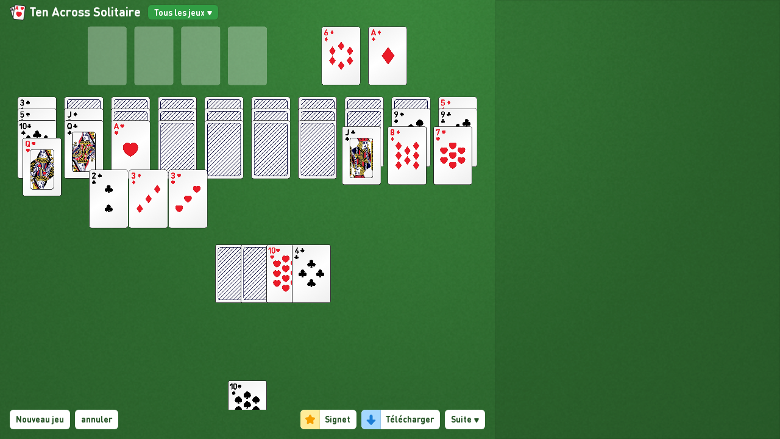

--- FILE ---
content_type: text/html; charset=utf-8
request_url: https://online-solitaire.com/fr/ten-across-solitaire
body_size: 42584
content:
<!doctype html><html class="no-js" lang="fr"><head><meta charset="utf-8"/><meta http-equiv="x-ua-compatible" content="ie=edge"/><meta name="viewport" content="width=device-width, initial-scale=1, viewport-fit=cover"/><title>Ten Across Solitaire - Jouer En Ligne Gratuitement</title><meta name="description" content="Jouer gratuitement au Ten Across en ligne. Aucune inscription nécessaire. Un jeu en plein écran doté de nombreuses fonctionnalités avec des défis quotidiens, des parties gagnantes, indices et annulations."/><meta name="twitter:card" value="Jouer gratuitement au Ten Across en ligne. Aucune inscription nécessaire. Un jeu en plein écran doté de nombreuses fonctionnalités avec des défis quotidiens, des parties gagnantes, indices et annulations."/><meta property="og:title" content="Ten Across Solitaire - Jouer En Ligne Gratuitement"/><meta property="og:site_name" content="Online Solitaire"/><meta property="og:type" content="website"/><meta property="og:url" content="https://online-solitaire.com/fr/ten-across-solitaire"/><meta property="og:image" content="https://online-solitaire.com/images/frontpage_ten_across_solitaire_desktop@2x.jpg"/><meta property="og:image:width" content="1200"/><meta property="og:image:height" content="628"/><meta property="og:description" content="Jouer gratuitement au Ten Across en ligne. Aucune inscription nécessaire. Un jeu en plein écran doté de nombreuses fonctionnalités avec des défis quotidiens, des parties gagnantes, indices et annulations."/><meta property="article:modified_time" content="2025-09-17T00:00:00.000Z"/><meta property="fb:app_id" content="2202587946690874"/><meta name="statvooVerification" content="7ec69e77b61ca00a32acbe61a0d1e03f"/><link rel="preconnect" href="https://cdn.privacy-mgmt.com"/><link rel="preload" href="/fonts/DINRoundPro.woff2" as="font" crossorigin="anonymous" type="font/woff2"/><link rel="preload" href="/fonts/DINRoundPro-Bold.woff2" as="font" crossorigin="anonymous" type="font/woff2"/><link rel="preload" href="/locales/fr/gameLocale.json" as="fetch" crossorigin="anonymous"/><link rel="preload" href="/vendor.d5beebcb.js" as="script"/><link rel="preload" href="/ten-across-solitaire.c17a2ed4.chunk.js" as="script"/><link rel="preload" href="/client.5d08dd3a.js" as="script"/><link rel="canonical" href="https://online-solitaire.com/fr/ten-across-solitaire"/><link rel="alternate" hreflang="x-default" href="https://online-solitaire.com/ten-across-solitaire"/><link rel="alternate" hreflang="en" href="https://online-solitaire.com/ten-across-solitaire"/><link rel="alternate" hreflang="de" href="https://online-solitaire.com/de/ten-across-solitaer"/><link rel="alternate" hreflang="es" href="https://online-solitaire.com/es/solitario-ten-across"/><link rel="alternate" hreflang="fr" href="https://online-solitaire.com/fr/ten-across-solitaire"/><link rel="alternate" hreflang="it" href="https://online-solitaire.com/it/solitario-ten-across"/><link rel="alternate" hreflang="pt" href="https://online-solitaire.com/pt/paciencia-ten-across"/><link rel="apple-touch-icon" sizes="180x180" href="/images/apple-touch-icon.png"/><link rel="icon" type="image/png" sizes="32x32" href="/images/favicon-32x32.png"/><link rel="icon" type="image/png" sizes="16x16" href="/images/favicon-16x16.png"/><link rel="manifest" href="/manifest.json"/><link rel="mask-icon" href="/images/safari-pinned-tab.svg" color="#5bbad5"/><meta name="msapplication-TileColor" content="#00a300"/><meta name="google-site-verification" content="UhUZjoPEzqNpWMFbehAsZzxBUcOcRSYneeD5o3k7-L8"/><meta name="google-site-verification" content="LT82W1hkpD4WsPvPnXP6laDB6MhjeM1BItwP8G9n7rc"/><style id="css">@font-face{font-family:DIN Round;unicode-range:u+000-5ff;font-weight:400;font-style:normal;font-display:block;src:url(/fonts/DINRoundPro.woff2) format("woff2"),url(/fonts/DINRoundPro.woff) format("woff")}@font-face{font-family:DIN Round;unicode-range:u+000-5ff;font-weight:700;font-style:normal;font-display:block;src:url(/fonts/DINRoundPro-Bold.woff2) format("woff2"),url(/fonts/DINRoundPro-Bold.woff) format("woff")}*,:after,:before{-webkit-box-sizing:border-box;box-sizing:border-box}html{font-family:sans-serif;line-height:1.15;-ms-text-size-adjust:100%;-ms-overflow-style:scrollbar;-webkit-tap-highlight-color:rgba(0,0,0,0)}@-ms-viewport{width:device-width}article,aside,figcaption,figure,footer,header,hgroup,main,nav,section{display:block}body{margin:0;font-family:DIN Round,system-ui,BlinkMacSystemFont,Segoe UI,Roboto,Helvetica Neue,Arial,sans-serif;font-size:16px;font-size:1rem;font-weight:400;line-height:1.5;color:#212529;text-align:left;background-color:#fff}[tabindex="-1"]:focus{outline:0!important}hr{-webkit-box-sizing:content-box;box-sizing:content-box;height:0;overflow:visible}h1,h2,h3,h4,h5,h6{margin-top:0;margin-bottom:8px;margin-bottom:.5rem}p{margin-top:0;margin-bottom:16px;margin-bottom:1rem}abbr[data-original-title],abbr[title]{text-decoration:underline;-webkit-text-decoration:underline dotted;text-decoration:underline dotted;cursor:help;border-bottom:0}address{font-style:normal;line-height:inherit}address,dl,ol,ul{margin-bottom:16px;margin-bottom:1rem}dl,ol,ul{margin-top:0}ol ol,ol ul,ul ol,ul ul{margin-bottom:0}dt{font-weight:700}dd{margin-bottom:8px;margin-bottom:.5rem;margin-left:0}blockquote{margin:0 0 16px;margin:0 0 1rem}dfn{font-style:italic}b,strong{font-weight:bolder}small{font-size:80%}sub,sup{position:relative;font-size:75%;line-height:0;vertical-align:baseline}sub{bottom:-.25em}sup{top:-.5em}a{color:#007bff;text-decoration:none;background-color:transparent;-webkit-text-decoration-skip:objects}a:hover{color:#0056b3;text-decoration:underline}a:not([href]):not([tabindex]),a:not([href]):not([tabindex]):focus,a:not([href]):not([tabindex]):hover{color:inherit;text-decoration:none}a:not([href]):not([tabindex]):focus{outline:0}code,kbd,pre,samp{font-family:SFMono-Regular,Menlo,Monaco,Consolas,Liberation Mono,Courier New,monospace;font-size:1em}pre{margin-top:0;margin-bottom:16px;margin-bottom:1rem;overflow:auto;-ms-overflow-style:scrollbar}figure{margin:0 0 16px;margin:0 0 1rem}img{border-style:none}img,svg{vertical-align:middle}svg{overflow:hidden}table{border-collapse:collapse}caption{padding-top:12px;padding-top:.75rem;padding-bottom:12px;padding-bottom:.75rem;color:#6c757d;text-align:left;caption-side:bottom}th{text-align:inherit}label{display:inline-block;margin-bottom:8px;margin-bottom:.5rem}button{border-radius:0}button:focus{outline:1px dotted;outline:5px auto -webkit-focus-ring-color}button,input,optgroup,select,textarea{margin:0;font-family:inherit;font-size:inherit;line-height:inherit}button,input{overflow:visible}button,select{text-transform:none}[type=reset],[type=submit],button,html [type=button]{-webkit-appearance:button}[type=button]::-moz-focus-inner,[type=reset]::-moz-focus-inner,[type=submit]::-moz-focus-inner,button::-moz-focus-inner{padding:0;border-style:none}input[type=checkbox],input[type=radio]{-webkit-box-sizing:border-box;box-sizing:border-box;padding:0}input[type=date],input[type=datetime-local],input[type=month],input[type=time]{-webkit-appearance:listbox}textarea{overflow:auto;resize:vertical}fieldset{min-width:0;padding:0;margin:0;border:0}legend{display:block;width:100%;max-width:100%;padding:0;margin-bottom:8px;margin-bottom:.5rem;font-size:24px;font-size:1.5rem;line-height:inherit;color:inherit;white-space:normal}progress{vertical-align:baseline}[type=number]::-webkit-inner-spin-button,[type=number]::-webkit-outer-spin-button{height:auto}[type=search]{outline-offset:-2px;-webkit-appearance:none}[type=search]::-webkit-search-cancel-button,[type=search]::-webkit-search-decoration{-webkit-appearance:none}::-webkit-file-upload-button{font:inherit;-webkit-appearance:button}output{display:inline-block}summary{display:list-item;cursor:pointer}template{display:none}[hidden]{display:none!important}.container{width:100%;padding-right:12px;padding-left:12px;margin-right:auto;margin-left:auto}@media (min-width:1144px){.container{max-width:1144px}}@media (min-width:1364px){.container{max-width:1364px}}.container-fluid{width:100%;padding-right:12px;padding-left:12px;margin-right:auto;margin-left:auto}.row{display:-webkit-box;display:-ms-flexbox;display:flex;-ms-flex-wrap:wrap;flex-wrap:wrap;margin-right:-12px;margin-left:-12px}.no-gutters{margin-right:0;margin-left:0}.no-gutters>.col,.no-gutters>[class*=col-]{padding-right:0;padding-left:0}.col,.col-1,.col-2,.col-3,.col-4,.col-5,.col-6,.col-7,.col-8,.col-9,.col-10,.col-11,.col-12,.col-auto,.col-lg,.col-lg-1,.col-lg-2,.col-lg-3,.col-lg-4,.col-lg-5,.col-lg-6,.col-lg-7,.col-lg-8,.col-lg-9,.col-lg-10,.col-lg-11,.col-lg-12,.col-lg-auto,.col-md,.col-md-1,.col-md-2,.col-md-3,.col-md-4,.col-md-5,.col-md-6,.col-md-7,.col-md-8,.col-md-9,.col-md-10,.col-md-11,.col-md-12,.col-md-auto,.col-sm,.col-sm-1,.col-sm-2,.col-sm-3,.col-sm-4,.col-sm-5,.col-sm-6,.col-sm-7,.col-sm-8,.col-sm-9,.col-sm-10,.col-sm-11,.col-sm-12,.col-sm-auto,.col-xl,.col-xl-1,.col-xl-2,.col-xl-3,.col-xl-4,.col-xl-5,.col-xl-6,.col-xl-7,.col-xl-8,.col-xl-9,.col-xl-10,.col-xl-11,.col-xl-12,.col-xl-auto{position:relative;width:100%;min-height:1px;padding-right:12px;padding-left:12px}.col{-ms-flex-preferred-size:0;flex-basis:0;-webkit-box-flex:1;-ms-flex-positive:1;flex-grow:1;max-width:100%}.col-auto{-ms-flex:0 0 auto;flex:0 0 auto;width:auto;max-width:none}.col-1,.col-auto{-webkit-box-flex:0}.col-1{-ms-flex:0 0 8.33333%;flex:0 0 8.33333%;max-width:8.33333%}.col-2{-ms-flex:0 0 16.66667%;flex:0 0 16.66667%;max-width:16.66667%}.col-2,.col-3{-webkit-box-flex:0}.col-3{-ms-flex:0 0 25%;flex:0 0 25%;max-width:25%}.col-4{-ms-flex:0 0 33.33333%;flex:0 0 33.33333%;max-width:33.33333%}.col-4,.col-5{-webkit-box-flex:0}.col-5{-ms-flex:0 0 41.66667%;flex:0 0 41.66667%;max-width:41.66667%}.col-6{-ms-flex:0 0 50%;flex:0 0 50%;max-width:50%}.col-6,.col-7{-webkit-box-flex:0}.col-7{-ms-flex:0 0 58.33333%;flex:0 0 58.33333%;max-width:58.33333%}.col-8{-ms-flex:0 0 66.66667%;flex:0 0 66.66667%;max-width:66.66667%}.col-8,.col-9{-webkit-box-flex:0}.col-9{-ms-flex:0 0 75%;flex:0 0 75%;max-width:75%}.col-10{-ms-flex:0 0 83.33333%;flex:0 0 83.33333%;max-width:83.33333%}.col-10,.col-11{-webkit-box-flex:0}.col-11{-ms-flex:0 0 91.66667%;flex:0 0 91.66667%;max-width:91.66667%}.col-12{-webkit-box-flex:0;-ms-flex:0 0 100%;flex:0 0 100%;max-width:100%}.order-first{-webkit-box-ordinal-group:0;-ms-flex-order:-1;order:-1}.order-last{-webkit-box-ordinal-group:14;-ms-flex-order:13;order:13}.order-0{-webkit-box-ordinal-group:1;-ms-flex-order:0;order:0}.order-1{-webkit-box-ordinal-group:2;-ms-flex-order:1;order:1}.order-2{-webkit-box-ordinal-group:3;-ms-flex-order:2;order:2}.order-3{-webkit-box-ordinal-group:4;-ms-flex-order:3;order:3}.order-4{-webkit-box-ordinal-group:5;-ms-flex-order:4;order:4}.order-5{-webkit-box-ordinal-group:6;-ms-flex-order:5;order:5}.order-6{-webkit-box-ordinal-group:7;-ms-flex-order:6;order:6}.order-7{-webkit-box-ordinal-group:8;-ms-flex-order:7;order:7}.order-8{-webkit-box-ordinal-group:9;-ms-flex-order:8;order:8}.order-9{-webkit-box-ordinal-group:10;-ms-flex-order:9;order:9}.order-10{-webkit-box-ordinal-group:11;-ms-flex-order:10;order:10}.order-11{-webkit-box-ordinal-group:12;-ms-flex-order:11;order:11}.order-12{-webkit-box-ordinal-group:13;-ms-flex-order:12;order:12}.offset-1{margin-left:8.33333%}.offset-2{margin-left:16.66667%}.offset-3{margin-left:25%}.offset-4{margin-left:33.33333%}.offset-5{margin-left:41.66667%}.offset-6{margin-left:50%}.offset-7{margin-left:58.33333%}.offset-8{margin-left:66.66667%}.offset-9{margin-left:75%}.offset-10{margin-left:83.33333%}.offset-11{margin-left:91.66667%}@media (min-width:576px){.col-sm{-ms-flex-preferred-size:0;flex-basis:0;-webkit-box-flex:1;-ms-flex-positive:1;flex-grow:1;max-width:100%}.col-sm-auto{-webkit-box-flex:0;-ms-flex:0 0 auto;flex:0 0 auto;width:auto;max-width:none}.col-sm-1{-webkit-box-flex:0;-ms-flex:0 0 8.33333%;flex:0 0 8.33333%;max-width:8.33333%}.col-sm-2{-webkit-box-flex:0;-ms-flex:0 0 16.66667%;flex:0 0 16.66667%;max-width:16.66667%}.col-sm-3{-webkit-box-flex:0;-ms-flex:0 0 25%;flex:0 0 25%;max-width:25%}.col-sm-4{-webkit-box-flex:0;-ms-flex:0 0 33.33333%;flex:0 0 33.33333%;max-width:33.33333%}.col-sm-5{-webkit-box-flex:0;-ms-flex:0 0 41.66667%;flex:0 0 41.66667%;max-width:41.66667%}.col-sm-6{-webkit-box-flex:0;-ms-flex:0 0 50%;flex:0 0 50%;max-width:50%}.col-sm-7{-webkit-box-flex:0;-ms-flex:0 0 58.33333%;flex:0 0 58.33333%;max-width:58.33333%}.col-sm-8{-webkit-box-flex:0;-ms-flex:0 0 66.66667%;flex:0 0 66.66667%;max-width:66.66667%}.col-sm-9{-webkit-box-flex:0;-ms-flex:0 0 75%;flex:0 0 75%;max-width:75%}.col-sm-10{-webkit-box-flex:0;-ms-flex:0 0 83.33333%;flex:0 0 83.33333%;max-width:83.33333%}.col-sm-11{-webkit-box-flex:0;-ms-flex:0 0 91.66667%;flex:0 0 91.66667%;max-width:91.66667%}.col-sm-12{-webkit-box-flex:0;-ms-flex:0 0 100%;flex:0 0 100%;max-width:100%}.order-sm-first{-webkit-box-ordinal-group:0;-ms-flex-order:-1;order:-1}.order-sm-last{-webkit-box-ordinal-group:14;-ms-flex-order:13;order:13}.order-sm-0{-webkit-box-ordinal-group:1;-ms-flex-order:0;order:0}.order-sm-1{-webkit-box-ordinal-group:2;-ms-flex-order:1;order:1}.order-sm-2{-webkit-box-ordinal-group:3;-ms-flex-order:2;order:2}.order-sm-3{-webkit-box-ordinal-group:4;-ms-flex-order:3;order:3}.order-sm-4{-webkit-box-ordinal-group:5;-ms-flex-order:4;order:4}.order-sm-5{-webkit-box-ordinal-group:6;-ms-flex-order:5;order:5}.order-sm-6{-webkit-box-ordinal-group:7;-ms-flex-order:6;order:6}.order-sm-7{-webkit-box-ordinal-group:8;-ms-flex-order:7;order:7}.order-sm-8{-webkit-box-ordinal-group:9;-ms-flex-order:8;order:8}.order-sm-9{-webkit-box-ordinal-group:10;-ms-flex-order:9;order:9}.order-sm-10{-webkit-box-ordinal-group:11;-ms-flex-order:10;order:10}.order-sm-11{-webkit-box-ordinal-group:12;-ms-flex-order:11;order:11}.order-sm-12{-webkit-box-ordinal-group:13;-ms-flex-order:12;order:12}.offset-sm-0{margin-left:0}.offset-sm-1{margin-left:8.33333%}.offset-sm-2{margin-left:16.66667%}.offset-sm-3{margin-left:25%}.offset-sm-4{margin-left:33.33333%}.offset-sm-5{margin-left:41.66667%}.offset-sm-6{margin-left:50%}.offset-sm-7{margin-left:58.33333%}.offset-sm-8{margin-left:66.66667%}.offset-sm-9{margin-left:75%}.offset-sm-10{margin-left:83.33333%}.offset-sm-11{margin-left:91.66667%}}@media (min-width:1144px){.col-md{-ms-flex-preferred-size:0;flex-basis:0;-webkit-box-flex:1;-ms-flex-positive:1;flex-grow:1;max-width:100%}.col-md-auto{-webkit-box-flex:0;-ms-flex:0 0 auto;flex:0 0 auto;width:auto;max-width:none}.col-md-1{-webkit-box-flex:0;-ms-flex:0 0 8.33333%;flex:0 0 8.33333%;max-width:8.33333%}.col-md-2{-webkit-box-flex:0;-ms-flex:0 0 16.66667%;flex:0 0 16.66667%;max-width:16.66667%}.col-md-3{-webkit-box-flex:0;-ms-flex:0 0 25%;flex:0 0 25%;max-width:25%}.col-md-4{-webkit-box-flex:0;-ms-flex:0 0 33.33333%;flex:0 0 33.33333%;max-width:33.33333%}.col-md-5{-webkit-box-flex:0;-ms-flex:0 0 41.66667%;flex:0 0 41.66667%;max-width:41.66667%}.col-md-6{-webkit-box-flex:0;-ms-flex:0 0 50%;flex:0 0 50%;max-width:50%}.col-md-7{-webkit-box-flex:0;-ms-flex:0 0 58.33333%;flex:0 0 58.33333%;max-width:58.33333%}.col-md-8{-webkit-box-flex:0;-ms-flex:0 0 66.66667%;flex:0 0 66.66667%;max-width:66.66667%}.col-md-9{-webkit-box-flex:0;-ms-flex:0 0 75%;flex:0 0 75%;max-width:75%}.col-md-10{-webkit-box-flex:0;-ms-flex:0 0 83.33333%;flex:0 0 83.33333%;max-width:83.33333%}.col-md-11{-webkit-box-flex:0;-ms-flex:0 0 91.66667%;flex:0 0 91.66667%;max-width:91.66667%}.col-md-12{-webkit-box-flex:0;-ms-flex:0 0 100%;flex:0 0 100%;max-width:100%}.order-md-first{-webkit-box-ordinal-group:0;-ms-flex-order:-1;order:-1}.order-md-last{-webkit-box-ordinal-group:14;-ms-flex-order:13;order:13}.order-md-0{-webkit-box-ordinal-group:1;-ms-flex-order:0;order:0}.order-md-1{-webkit-box-ordinal-group:2;-ms-flex-order:1;order:1}.order-md-2{-webkit-box-ordinal-group:3;-ms-flex-order:2;order:2}.order-md-3{-webkit-box-ordinal-group:4;-ms-flex-order:3;order:3}.order-md-4{-webkit-box-ordinal-group:5;-ms-flex-order:4;order:4}.order-md-5{-webkit-box-ordinal-group:6;-ms-flex-order:5;order:5}.order-md-6{-webkit-box-ordinal-group:7;-ms-flex-order:6;order:6}.order-md-7{-webkit-box-ordinal-group:8;-ms-flex-order:7;order:7}.order-md-8{-webkit-box-ordinal-group:9;-ms-flex-order:8;order:8}.order-md-9{-webkit-box-ordinal-group:10;-ms-flex-order:9;order:9}.order-md-10{-webkit-box-ordinal-group:11;-ms-flex-order:10;order:10}.order-md-11{-webkit-box-ordinal-group:12;-ms-flex-order:11;order:11}.order-md-12{-webkit-box-ordinal-group:13;-ms-flex-order:12;order:12}.offset-md-0{margin-left:0}.offset-md-1{margin-left:8.33333%}.offset-md-2{margin-left:16.66667%}.offset-md-3{margin-left:25%}.offset-md-4{margin-left:33.33333%}.offset-md-5{margin-left:41.66667%}.offset-md-6{margin-left:50%}.offset-md-7{margin-left:58.33333%}.offset-md-8{margin-left:66.66667%}.offset-md-9{margin-left:75%}.offset-md-10{margin-left:83.33333%}.offset-md-11{margin-left:91.66667%}}@media (min-width:1145px){.col-lg{-ms-flex-preferred-size:0;flex-basis:0;-webkit-box-flex:1;-ms-flex-positive:1;flex-grow:1;max-width:100%}.col-lg-auto{-webkit-box-flex:0;-ms-flex:0 0 auto;flex:0 0 auto;width:auto;max-width:none}.col-lg-1{-webkit-box-flex:0;-ms-flex:0 0 8.33333%;flex:0 0 8.33333%;max-width:8.33333%}.col-lg-2{-webkit-box-flex:0;-ms-flex:0 0 16.66667%;flex:0 0 16.66667%;max-width:16.66667%}.col-lg-3{-webkit-box-flex:0;-ms-flex:0 0 25%;flex:0 0 25%;max-width:25%}.col-lg-4{-webkit-box-flex:0;-ms-flex:0 0 33.33333%;flex:0 0 33.33333%;max-width:33.33333%}.col-lg-5{-webkit-box-flex:0;-ms-flex:0 0 41.66667%;flex:0 0 41.66667%;max-width:41.66667%}.col-lg-6{-webkit-box-flex:0;-ms-flex:0 0 50%;flex:0 0 50%;max-width:50%}.col-lg-7{-webkit-box-flex:0;-ms-flex:0 0 58.33333%;flex:0 0 58.33333%;max-width:58.33333%}.col-lg-8{-webkit-box-flex:0;-ms-flex:0 0 66.66667%;flex:0 0 66.66667%;max-width:66.66667%}.col-lg-9{-webkit-box-flex:0;-ms-flex:0 0 75%;flex:0 0 75%;max-width:75%}.col-lg-10{-webkit-box-flex:0;-ms-flex:0 0 83.33333%;flex:0 0 83.33333%;max-width:83.33333%}.col-lg-11{-webkit-box-flex:0;-ms-flex:0 0 91.66667%;flex:0 0 91.66667%;max-width:91.66667%}.col-lg-12{-webkit-box-flex:0;-ms-flex:0 0 100%;flex:0 0 100%;max-width:100%}.order-lg-first{-webkit-box-ordinal-group:0;-ms-flex-order:-1;order:-1}.order-lg-last{-webkit-box-ordinal-group:14;-ms-flex-order:13;order:13}.order-lg-0{-webkit-box-ordinal-group:1;-ms-flex-order:0;order:0}.order-lg-1{-webkit-box-ordinal-group:2;-ms-flex-order:1;order:1}.order-lg-2{-webkit-box-ordinal-group:3;-ms-flex-order:2;order:2}.order-lg-3{-webkit-box-ordinal-group:4;-ms-flex-order:3;order:3}.order-lg-4{-webkit-box-ordinal-group:5;-ms-flex-order:4;order:4}.order-lg-5{-webkit-box-ordinal-group:6;-ms-flex-order:5;order:5}.order-lg-6{-webkit-box-ordinal-group:7;-ms-flex-order:6;order:6}.order-lg-7{-webkit-box-ordinal-group:8;-ms-flex-order:7;order:7}.order-lg-8{-webkit-box-ordinal-group:9;-ms-flex-order:8;order:8}.order-lg-9{-webkit-box-ordinal-group:10;-ms-flex-order:9;order:9}.order-lg-10{-webkit-box-ordinal-group:11;-ms-flex-order:10;order:10}.order-lg-11{-webkit-box-ordinal-group:12;-ms-flex-order:11;order:11}.order-lg-12{-webkit-box-ordinal-group:13;-ms-flex-order:12;order:12}.offset-lg-0{margin-left:0}.offset-lg-1{margin-left:8.33333%}.offset-lg-2{margin-left:16.66667%}.offset-lg-3{margin-left:25%}.offset-lg-4{margin-left:33.33333%}.offset-lg-5{margin-left:41.66667%}.offset-lg-6{margin-left:50%}.offset-lg-7{margin-left:58.33333%}.offset-lg-8{margin-left:66.66667%}.offset-lg-9{margin-left:75%}.offset-lg-10{margin-left:83.33333%}.offset-lg-11{margin-left:91.66667%}}@media (min-width:1364px){.col-xl{-ms-flex-preferred-size:0;flex-basis:0;-webkit-box-flex:1;-ms-flex-positive:1;flex-grow:1;max-width:100%}.col-xl-auto{-webkit-box-flex:0;-ms-flex:0 0 auto;flex:0 0 auto;width:auto;max-width:none}.col-xl-1{-webkit-box-flex:0;-ms-flex:0 0 8.33333%;flex:0 0 8.33333%;max-width:8.33333%}.col-xl-2{-webkit-box-flex:0;-ms-flex:0 0 16.66667%;flex:0 0 16.66667%;max-width:16.66667%}.col-xl-3{-webkit-box-flex:0;-ms-flex:0 0 25%;flex:0 0 25%;max-width:25%}.col-xl-4{-webkit-box-flex:0;-ms-flex:0 0 33.33333%;flex:0 0 33.33333%;max-width:33.33333%}.col-xl-5{-webkit-box-flex:0;-ms-flex:0 0 41.66667%;flex:0 0 41.66667%;max-width:41.66667%}.col-xl-6{-webkit-box-flex:0;-ms-flex:0 0 50%;flex:0 0 50%;max-width:50%}.col-xl-7{-webkit-box-flex:0;-ms-flex:0 0 58.33333%;flex:0 0 58.33333%;max-width:58.33333%}.col-xl-8{-webkit-box-flex:0;-ms-flex:0 0 66.66667%;flex:0 0 66.66667%;max-width:66.66667%}.col-xl-9{-webkit-box-flex:0;-ms-flex:0 0 75%;flex:0 0 75%;max-width:75%}.col-xl-10{-webkit-box-flex:0;-ms-flex:0 0 83.33333%;flex:0 0 83.33333%;max-width:83.33333%}.col-xl-11{-webkit-box-flex:0;-ms-flex:0 0 91.66667%;flex:0 0 91.66667%;max-width:91.66667%}.col-xl-12{-webkit-box-flex:0;-ms-flex:0 0 100%;flex:0 0 100%;max-width:100%}.order-xl-first{-webkit-box-ordinal-group:0;-ms-flex-order:-1;order:-1}.order-xl-last{-webkit-box-ordinal-group:14;-ms-flex-order:13;order:13}.order-xl-0{-webkit-box-ordinal-group:1;-ms-flex-order:0;order:0}.order-xl-1{-webkit-box-ordinal-group:2;-ms-flex-order:1;order:1}.order-xl-2{-webkit-box-ordinal-group:3;-ms-flex-order:2;order:2}.order-xl-3{-webkit-box-ordinal-group:4;-ms-flex-order:3;order:3}.order-xl-4{-webkit-box-ordinal-group:5;-ms-flex-order:4;order:4}.order-xl-5{-webkit-box-ordinal-group:6;-ms-flex-order:5;order:5}.order-xl-6{-webkit-box-ordinal-group:7;-ms-flex-order:6;order:6}.order-xl-7{-webkit-box-ordinal-group:8;-ms-flex-order:7;order:7}.order-xl-8{-webkit-box-ordinal-group:9;-ms-flex-order:8;order:8}.order-xl-9{-webkit-box-ordinal-group:10;-ms-flex-order:9;order:9}.order-xl-10{-webkit-box-ordinal-group:11;-ms-flex-order:10;order:10}.order-xl-11{-webkit-box-ordinal-group:12;-ms-flex-order:11;order:11}.order-xl-12{-webkit-box-ordinal-group:13;-ms-flex-order:12;order:12}.offset-xl-0{margin-left:0}.offset-xl-1{margin-left:8.33333%}.offset-xl-2{margin-left:16.66667%}.offset-xl-3{margin-left:25%}.offset-xl-4{margin-left:33.33333%}.offset-xl-5{margin-left:41.66667%}.offset-xl-6{margin-left:50%}.offset-xl-7{margin-left:58.33333%}.offset-xl-8{margin-left:66.66667%}.offset-xl-9{margin-left:75%}.offset-xl-10{margin-left:83.33333%}.offset-xl-11{margin-left:91.66667%}}.form-control{display:block;width:100%;height:calc(2.25rem + 2px);padding:6px 12px;padding:.375rem .75rem;font-size:16px;font-size:1rem;line-height:1.5;color:#495057;background-color:#fff;background-clip:padding-box;border:1px solid #ced4da;border-radius:.25rem;-webkit-transition:border-color .15s ease-in-out,-webkit-box-shadow .15s ease-in-out;transition:border-color .15s ease-in-out,-webkit-box-shadow .15s ease-in-out;-o-transition:border-color .15s ease-in-out,box-shadow .15s ease-in-out;transition:border-color .15s ease-in-out,box-shadow .15s ease-in-out;transition:border-color .15s ease-in-out,box-shadow .15s ease-in-out,-webkit-box-shadow .15s ease-in-out}@media screen and (prefers-reduced-motion:reduce){.form-control{-webkit-transition:none;-o-transition:none;transition:none}}.form-control::-ms-expand{background-color:transparent;border:0}.form-control:focus{color:#495057;background-color:#fff;border-color:#80bdff;outline:0;-webkit-box-shadow:0 0 0 .2rem rgba(0,123,255,.25);box-shadow:0 0 0 .2rem rgba(0,123,255,.25)}.form-control::-webkit-input-placeholder{color:#6c757d;opacity:1}.form-control::-ms-input-placeholder{color:#6c757d;opacity:1}.form-control::placeholder{color:#6c757d;opacity:1}.form-control:disabled,.form-control[readonly]{background-color:#e9ecef;opacity:1}select.form-control:focus::-ms-value{color:#495057;background-color:#fff}.form-control-file,.form-control-range{display:block;width:100%}.col-form-label{padding-top:calc(.375rem + 1px);padding-bottom:calc(.375rem + 1px);margin-bottom:0;font-size:inherit;line-height:1.5}.col-form-label-lg{padding-top:calc(.5rem + 1px);padding-bottom:calc(.5rem + 1px);font-size:20px;font-size:1.25rem;line-height:1.5}.col-form-label-sm{padding-top:calc(.25rem + 1px);padding-bottom:calc(.25rem + 1px);font-size:14px;font-size:.875rem;line-height:1.5}.form-control-plaintext{display:block;width:100%;padding-top:6px;padding-top:.375rem;padding-bottom:6px;padding-bottom:.375rem;margin-bottom:0;line-height:1.5;color:#212529;background-color:transparent;border:solid transparent;border-width:1px 0}.form-control-plaintext.form-control-lg,.form-control-plaintext.form-control-sm{padding-right:0;padding-left:0}.form-control-sm{height:calc(1.8125rem + 2px);padding:4px 8px;padding:.25rem .5rem;font-size:14px;font-size:.875rem;line-height:1.5;border-radius:.2rem}.form-control-lg{height:calc(2.875rem + 2px);padding:8px 16px;padding:.5rem 1rem;font-size:20px;font-size:1.25rem;line-height:1.5;border-radius:.3rem}select.form-control[multiple],select.form-control[size],textarea.form-control{height:auto}.form-group{margin-bottom:16px;margin-bottom:1rem}.form-text{display:block;margin-top:4px;margin-top:.25rem}.form-row{display:-webkit-box;display:-ms-flexbox;display:flex;-ms-flex-wrap:wrap;flex-wrap:wrap;margin-right:-5px;margin-left:-5px}.form-row>.col,.form-row>[class*=col-]{padding-right:5px;padding-left:5px}.form-check{position:relative;display:block;padding-left:20px;padding-left:1.25rem}.form-check-input{position:absolute;margin-top:4.8px;margin-top:.3rem;margin-left:-20px;margin-left:-1.25rem}.form-check-input:disabled~.form-check-label{color:#6c757d}.form-check-label{margin-bottom:0}.form-check-inline{display:-webkit-inline-box;display:-ms-inline-flexbox;display:inline-flex;-webkit-box-align:center;-ms-flex-align:center;align-items:center;padding-left:0;margin-right:12px;margin-right:.75rem}.form-check-inline .form-check-input{position:static;margin-top:0;margin-right:5px;margin-right:.3125rem;margin-left:0}.valid-feedback{display:none;width:100%;margin-top:4px;margin-top:.25rem;font-size:80%;color:#28a745}.valid-tooltip{position:absolute;top:100%;z-index:5;display:none;max-width:100%;padding:4px 8px;padding:.25rem .5rem;margin-top:1.6px;margin-top:.1rem;font-size:14px;font-size:.875rem;line-height:1.5;color:#fff;background-color:rgba(40,167,69,.9);border-radius:.25rem}.custom-select.is-valid,.form-control.is-valid,.was-validated .custom-select:valid,.was-validated .form-control:valid{border-color:#28a745}.custom-select.is-valid:focus,.form-control.is-valid:focus,.was-validated .custom-select:valid:focus,.was-validated .form-control:valid:focus{border-color:#28a745;-webkit-box-shadow:0 0 0 .2rem rgba(40,167,69,.25);box-shadow:0 0 0 .2rem rgba(40,167,69,.25)}.custom-select.is-valid~.valid-feedback,.custom-select.is-valid~.valid-tooltip,.form-control-file.is-valid~.valid-feedback,.form-control-file.is-valid~.valid-tooltip,.form-control.is-valid~.valid-feedback,.form-control.is-valid~.valid-tooltip,.was-validated .custom-select:valid~.valid-feedback,.was-validated .custom-select:valid~.valid-tooltip,.was-validated .form-control-file:valid~.valid-feedback,.was-validated .form-control-file:valid~.valid-tooltip,.was-validated .form-control:valid~.valid-feedback,.was-validated .form-control:valid~.valid-tooltip{display:block}.form-check-input.is-valid~.form-check-label,.was-validated .form-check-input:valid~.form-check-label{color:#28a745}.form-check-input.is-valid~.valid-feedback,.form-check-input.is-valid~.valid-tooltip,.was-validated .form-check-input:valid~.valid-feedback,.was-validated .form-check-input:valid~.valid-tooltip{display:block}.custom-control-input.is-valid~.custom-control-label,.was-validated .custom-control-input:valid~.custom-control-label{color:#28a745}.custom-control-input.is-valid~.custom-control-label:before,.was-validated .custom-control-input:valid~.custom-control-label:before{background-color:#71dd8a}.custom-control-input.is-valid~.valid-feedback,.custom-control-input.is-valid~.valid-tooltip,.was-validated .custom-control-input:valid~.valid-feedback,.was-validated .custom-control-input:valid~.valid-tooltip{display:block}.custom-control-input.is-valid:checked~.custom-control-label:before,.was-validated .custom-control-input:valid:checked~.custom-control-label:before{background-color:#34ce57}.custom-control-input.is-valid:focus~.custom-control-label:before,.was-validated .custom-control-input:valid:focus~.custom-control-label:before{-webkit-box-shadow:0 0 0 1px #fff,0 0 0 .2rem rgba(40,167,69,.25);box-shadow:0 0 0 1px #fff,0 0 0 .2rem rgba(40,167,69,.25)}.custom-file-input.is-valid~.custom-file-label,.was-validated .custom-file-input:valid~.custom-file-label{border-color:#28a745}.custom-file-input.is-valid~.custom-file-label:after,.was-validated .custom-file-input:valid~.custom-file-label:after{border-color:inherit}.custom-file-input.is-valid~.valid-feedback,.custom-file-input.is-valid~.valid-tooltip,.was-validated .custom-file-input:valid~.valid-feedback,.was-validated .custom-file-input:valid~.valid-tooltip{display:block}.custom-file-input.is-valid:focus~.custom-file-label,.was-validated .custom-file-input:valid:focus~.custom-file-label{-webkit-box-shadow:0 0 0 .2rem rgba(40,167,69,.25);box-shadow:0 0 0 .2rem rgba(40,167,69,.25)}.invalid-feedback{display:none;width:100%;margin-top:4px;margin-top:.25rem;font-size:80%;color:#dc3545}.invalid-tooltip{position:absolute;top:100%;z-index:5;display:none;max-width:100%;padding:4px 8px;padding:.25rem .5rem;margin-top:1.6px;margin-top:.1rem;font-size:14px;font-size:.875rem;line-height:1.5;color:#fff;background-color:rgba(220,53,69,.9);border-radius:.25rem}.custom-select.is-invalid,.form-control.is-invalid,.was-validated .custom-select:invalid,.was-validated .form-control:invalid{border-color:#dc3545}.custom-select.is-invalid:focus,.form-control.is-invalid:focus,.was-validated .custom-select:invalid:focus,.was-validated .form-control:invalid:focus{border-color:#dc3545;-webkit-box-shadow:0 0 0 .2rem rgba(220,53,69,.25);box-shadow:0 0 0 .2rem rgba(220,53,69,.25)}.custom-select.is-invalid~.invalid-feedback,.custom-select.is-invalid~.invalid-tooltip,.form-control-file.is-invalid~.invalid-feedback,.form-control-file.is-invalid~.invalid-tooltip,.form-control.is-invalid~.invalid-feedback,.form-control.is-invalid~.invalid-tooltip,.was-validated .custom-select:invalid~.invalid-feedback,.was-validated .custom-select:invalid~.invalid-tooltip,.was-validated .form-control-file:invalid~.invalid-feedback,.was-validated .form-control-file:invalid~.invalid-tooltip,.was-validated .form-control:invalid~.invalid-feedback,.was-validated .form-control:invalid~.invalid-tooltip{display:block}.form-check-input.is-invalid~.form-check-label,.was-validated .form-check-input:invalid~.form-check-label{color:#dc3545}.form-check-input.is-invalid~.invalid-feedback,.form-check-input.is-invalid~.invalid-tooltip,.was-validated .form-check-input:invalid~.invalid-feedback,.was-validated .form-check-input:invalid~.invalid-tooltip{display:block}.custom-control-input.is-invalid~.custom-control-label,.was-validated .custom-control-input:invalid~.custom-control-label{color:#dc3545}.custom-control-input.is-invalid~.custom-control-label:before,.was-validated .custom-control-input:invalid~.custom-control-label:before{background-color:#efa2a9}.custom-control-input.is-invalid~.invalid-feedback,.custom-control-input.is-invalid~.invalid-tooltip,.was-validated .custom-control-input:invalid~.invalid-feedback,.was-validated .custom-control-input:invalid~.invalid-tooltip{display:block}.custom-control-input.is-invalid:checked~.custom-control-label:before,.was-validated .custom-control-input:invalid:checked~.custom-control-label:before{background-color:#e4606d}.custom-control-input.is-invalid:focus~.custom-control-label:before,.was-validated .custom-control-input:invalid:focus~.custom-control-label:before{-webkit-box-shadow:0 0 0 1px #fff,0 0 0 .2rem rgba(220,53,69,.25);box-shadow:0 0 0 1px #fff,0 0 0 .2rem rgba(220,53,69,.25)}.custom-file-input.is-invalid~.custom-file-label,.was-validated .custom-file-input:invalid~.custom-file-label{border-color:#dc3545}.custom-file-input.is-invalid~.custom-file-label:after,.was-validated .custom-file-input:invalid~.custom-file-label:after{border-color:inherit}.custom-file-input.is-invalid~.invalid-feedback,.custom-file-input.is-invalid~.invalid-tooltip,.was-validated .custom-file-input:invalid~.invalid-feedback,.was-validated .custom-file-input:invalid~.invalid-tooltip{display:block}.custom-file-input.is-invalid:focus~.custom-file-label,.was-validated .custom-file-input:invalid:focus~.custom-file-label{-webkit-box-shadow:0 0 0 .2rem rgba(220,53,69,.25);box-shadow:0 0 0 .2rem rgba(220,53,69,.25)}.form-inline{display:-webkit-box;display:-ms-flexbox;display:flex;-webkit-box-orient:horizontal;-webkit-box-direction:normal;-ms-flex-flow:row wrap;flex-flow:row wrap;-webkit-box-align:center;-ms-flex-align:center;align-items:center}.form-inline .form-check{width:100%}@media (min-width:576px){.form-inline label{-ms-flex-align:center;-webkit-box-pack:center;-ms-flex-pack:center;justify-content:center}.form-inline .form-group,.form-inline label{display:-webkit-box;display:-ms-flexbox;display:flex;-webkit-box-align:center;align-items:center;margin-bottom:0}.form-inline .form-group{-webkit-box-flex:0;-ms-flex:0 0 auto;flex:0 0 auto;-webkit-box-orient:horizontal;-webkit-box-direction:normal;-ms-flex-flow:row wrap;flex-flow:row wrap;-ms-flex-align:center}.form-inline .form-control{display:inline-block;width:auto;vertical-align:middle}.form-inline .form-control-plaintext{display:inline-block}.form-inline .custom-select,.form-inline .input-group{width:auto}.form-inline .form-check{display:-webkit-box;display:-ms-flexbox;display:flex;-webkit-box-align:center;-ms-flex-align:center;align-items:center;-webkit-box-pack:center;-ms-flex-pack:center;justify-content:center;width:auto;padding-left:0}.form-inline .form-check-input{position:relative;margin-top:0;margin-right:.25rem;margin-left:0}.form-inline .custom-control{-webkit-box-align:center;-ms-flex-align:center;align-items:center;-webkit-box-pack:center;-ms-flex-pack:center;justify-content:center}.form-inline .custom-control-label{margin-bottom:0}}.btn{display:inline-block;font-weight:400;text-align:center;white-space:nowrap;vertical-align:middle;-webkit-user-select:none;-moz-user-select:none;-ms-user-select:none;user-select:none;border:1px solid transparent;padding:6px 12px;padding:.375rem .75rem;font-size:16px;font-size:1rem;line-height:1.5;border-radius:.25rem;-webkit-transition:color .15s ease-in-out,background-color .15s ease-in-out,border-color .15s ease-in-out,-webkit-box-shadow .15s ease-in-out;transition:color .15s ease-in-out,background-color .15s ease-in-out,border-color .15s ease-in-out,-webkit-box-shadow .15s ease-in-out;-o-transition:color .15s ease-in-out,background-color .15s ease-in-out,border-color .15s ease-in-out,box-shadow .15s ease-in-out;transition:color .15s ease-in-out,background-color .15s ease-in-out,border-color .15s ease-in-out,box-shadow .15s ease-in-out;transition:color .15s ease-in-out,background-color .15s ease-in-out,border-color .15s ease-in-out,box-shadow .15s ease-in-out,-webkit-box-shadow .15s ease-in-out}@media screen and (prefers-reduced-motion:reduce){.btn{-webkit-transition:none;-o-transition:none;transition:none}}.btn:focus,.btn:hover{text-decoration:none}.btn.focus,.btn:focus{outline:0;-webkit-box-shadow:0 0 0 .2rem rgba(0,123,255,.25);box-shadow:0 0 0 .2rem rgba(0,123,255,.25)}.btn.disabled,.btn:disabled{opacity:.65}.btn:not(:disabled):not(.disabled){cursor:pointer}a.btn.disabled,fieldset:disabled a.btn{pointer-events:none}.btn-primary{color:#fff;background-color:#007bff;border-color:#007bff}.btn-primary:hover{color:#fff;background-color:#0069d9;border-color:#0062cc}.btn-primary.focus,.btn-primary:focus{-webkit-box-shadow:0 0 0 .2rem rgba(0,123,255,.5);box-shadow:0 0 0 .2rem rgba(0,123,255,.5)}.btn-primary.disabled,.btn-primary:disabled{color:#fff;background-color:#007bff;border-color:#007bff}.btn-primary:not(:disabled):not(.disabled).active,.btn-primary:not(:disabled):not(.disabled):active,.show>.btn-primary.dropdown-toggle{color:#fff;background-color:#0062cc;border-color:#005cbf}.btn-primary:not(:disabled):not(.disabled).active:focus,.btn-primary:not(:disabled):not(.disabled):active:focus,.show>.btn-primary.dropdown-toggle:focus{-webkit-box-shadow:0 0 0 .2rem rgba(0,123,255,.5);box-shadow:0 0 0 .2rem rgba(0,123,255,.5)}.btn-secondary{color:#fff;background-color:#6c757d;border-color:#6c757d}.btn-secondary:hover{color:#fff;background-color:#5a6268;border-color:#545b62}.btn-secondary.focus,.btn-secondary:focus{-webkit-box-shadow:0 0 0 .2rem hsla(208,7%,46%,.5);box-shadow:0 0 0 .2rem hsla(208,7%,46%,.5)}.btn-secondary.disabled,.btn-secondary:disabled{color:#fff;background-color:#6c757d;border-color:#6c757d}.btn-secondary:not(:disabled):not(.disabled).active,.btn-secondary:not(:disabled):not(.disabled):active,.show>.btn-secondary.dropdown-toggle{color:#fff;background-color:#545b62;border-color:#4e555b}.btn-secondary:not(:disabled):not(.disabled).active:focus,.btn-secondary:not(:disabled):not(.disabled):active:focus,.show>.btn-secondary.dropdown-toggle:focus{-webkit-box-shadow:0 0 0 .2rem hsla(208,7%,46%,.5);box-shadow:0 0 0 .2rem hsla(208,7%,46%,.5)}.btn-success{color:#fff;background-color:#28a745;border-color:#28a745}.btn-success:hover{color:#fff;background-color:#218838;border-color:#1e7e34}.btn-success.focus,.btn-success:focus{-webkit-box-shadow:0 0 0 .2rem rgba(40,167,69,.5);box-shadow:0 0 0 .2rem rgba(40,167,69,.5)}.btn-success.disabled,.btn-success:disabled{color:#fff;background-color:#28a745;border-color:#28a745}.btn-success:not(:disabled):not(.disabled).active,.btn-success:not(:disabled):not(.disabled):active,.show>.btn-success.dropdown-toggle{color:#fff;background-color:#1e7e34;border-color:#1c7430}.btn-success:not(:disabled):not(.disabled).active:focus,.btn-success:not(:disabled):not(.disabled):active:focus,.show>.btn-success.dropdown-toggle:focus{-webkit-box-shadow:0 0 0 .2rem rgba(40,167,69,.5);box-shadow:0 0 0 .2rem rgba(40,167,69,.5)}.btn-info{color:#fff;background-color:#17a2b8;border-color:#17a2b8}.btn-info:hover{color:#fff;background-color:#138496;border-color:#117a8b}.btn-info.focus,.btn-info:focus{-webkit-box-shadow:0 0 0 .2rem rgba(23,162,184,.5);box-shadow:0 0 0 .2rem rgba(23,162,184,.5)}.btn-info.disabled,.btn-info:disabled{color:#fff;background-color:#17a2b8;border-color:#17a2b8}.btn-info:not(:disabled):not(.disabled).active,.btn-info:not(:disabled):not(.disabled):active,.show>.btn-info.dropdown-toggle{color:#fff;background-color:#117a8b;border-color:#10707f}.btn-info:not(:disabled):not(.disabled).active:focus,.btn-info:not(:disabled):not(.disabled):active:focus,.show>.btn-info.dropdown-toggle:focus{-webkit-box-shadow:0 0 0 .2rem rgba(23,162,184,.5);box-shadow:0 0 0 .2rem rgba(23,162,184,.5)}.btn-warning{color:#212529;background-color:#ffc107;border-color:#ffc107}.btn-warning:hover{color:#212529;background-color:#e0a800;border-color:#d39e00}.btn-warning.focus,.btn-warning:focus{-webkit-box-shadow:0 0 0 .2rem rgba(255,193,7,.5);box-shadow:0 0 0 .2rem rgba(255,193,7,.5)}.btn-warning.disabled,.btn-warning:disabled{color:#212529;background-color:#ffc107;border-color:#ffc107}.btn-warning:not(:disabled):not(.disabled).active,.btn-warning:not(:disabled):not(.disabled):active,.show>.btn-warning.dropdown-toggle{color:#212529;background-color:#d39e00;border-color:#c69500}.btn-warning:not(:disabled):not(.disabled).active:focus,.btn-warning:not(:disabled):not(.disabled):active:focus,.show>.btn-warning.dropdown-toggle:focus{-webkit-box-shadow:0 0 0 .2rem rgba(255,193,7,.5);box-shadow:0 0 0 .2rem rgba(255,193,7,.5)}.btn-danger{color:#fff;background-color:#dc3545;border-color:#dc3545}.btn-danger:hover{color:#fff;background-color:#c82333;border-color:#bd2130}.btn-danger.focus,.btn-danger:focus{-webkit-box-shadow:0 0 0 .2rem rgba(220,53,69,.5);box-shadow:0 0 0 .2rem rgba(220,53,69,.5)}.btn-danger.disabled,.btn-danger:disabled{color:#fff;background-color:#dc3545;border-color:#dc3545}.btn-danger:not(:disabled):not(.disabled).active,.btn-danger:not(:disabled):not(.disabled):active,.show>.btn-danger.dropdown-toggle{color:#fff;background-color:#bd2130;border-color:#b21f2d}.btn-danger:not(:disabled):not(.disabled).active:focus,.btn-danger:not(:disabled):not(.disabled):active:focus,.show>.btn-danger.dropdown-toggle:focus{-webkit-box-shadow:0 0 0 .2rem rgba(220,53,69,.5);box-shadow:0 0 0 .2rem rgba(220,53,69,.5)}.btn-light{color:#212529;background-color:#f8f9fa;border-color:#f8f9fa}.btn-light:hover{color:#212529;background-color:#e2e6ea;border-color:#dae0e5}.btn-light.focus,.btn-light:focus{-webkit-box-shadow:0 0 0 .2rem rgba(248,249,250,.5);box-shadow:0 0 0 .2rem rgba(248,249,250,.5)}.btn-light.disabled,.btn-light:disabled{color:#212529;background-color:#f8f9fa;border-color:#f8f9fa}.btn-light:not(:disabled):not(.disabled).active,.btn-light:not(:disabled):not(.disabled):active,.show>.btn-light.dropdown-toggle{color:#212529;background-color:#dae0e5;border-color:#d3d9df}.btn-light:not(:disabled):not(.disabled).active:focus,.btn-light:not(:disabled):not(.disabled):active:focus,.show>.btn-light.dropdown-toggle:focus{-webkit-box-shadow:0 0 0 .2rem rgba(248,249,250,.5);box-shadow:0 0 0 .2rem rgba(248,249,250,.5)}.btn-dark{color:#fff;background-color:#343a40;border-color:#343a40}.btn-dark:hover{color:#fff;background-color:#23272b;border-color:#1d2124}.btn-dark.focus,.btn-dark:focus{-webkit-box-shadow:0 0 0 .2rem rgba(52,58,64,.5);box-shadow:0 0 0 .2rem rgba(52,58,64,.5)}.btn-dark.disabled,.btn-dark:disabled{color:#fff;background-color:#343a40;border-color:#343a40}.btn-dark:not(:disabled):not(.disabled).active,.btn-dark:not(:disabled):not(.disabled):active,.show>.btn-dark.dropdown-toggle{color:#fff;background-color:#1d2124;border-color:#171a1d}.btn-dark:not(:disabled):not(.disabled).active:focus,.btn-dark:not(:disabled):not(.disabled):active:focus,.show>.btn-dark.dropdown-toggle:focus{-webkit-box-shadow:0 0 0 .2rem rgba(52,58,64,.5);box-shadow:0 0 0 .2rem rgba(52,58,64,.5)}.btn-outline-primary{color:#007bff;background-color:transparent;background-image:none;border-color:#007bff}.btn-outline-primary:hover{color:#fff;background-color:#007bff;border-color:#007bff}.btn-outline-primary.focus,.btn-outline-primary:focus{-webkit-box-shadow:0 0 0 .2rem rgba(0,123,255,.5);box-shadow:0 0 0 .2rem rgba(0,123,255,.5)}.btn-outline-primary.disabled,.btn-outline-primary:disabled{color:#007bff;background-color:transparent}.btn-outline-primary:not(:disabled):not(.disabled).active,.btn-outline-primary:not(:disabled):not(.disabled):active,.show>.btn-outline-primary.dropdown-toggle{color:#fff;background-color:#007bff;border-color:#007bff}.btn-outline-primary:not(:disabled):not(.disabled).active:focus,.btn-outline-primary:not(:disabled):not(.disabled):active:focus,.show>.btn-outline-primary.dropdown-toggle:focus{-webkit-box-shadow:0 0 0 .2rem rgba(0,123,255,.5);box-shadow:0 0 0 .2rem rgba(0,123,255,.5)}.btn-outline-secondary{color:#6c757d;background-color:transparent;background-image:none;border-color:#6c757d}.btn-outline-secondary:hover{color:#fff;background-color:#6c757d;border-color:#6c757d}.btn-outline-secondary.focus,.btn-outline-secondary:focus{-webkit-box-shadow:0 0 0 .2rem hsla(208,7%,46%,.5);box-shadow:0 0 0 .2rem hsla(208,7%,46%,.5)}.btn-outline-secondary.disabled,.btn-outline-secondary:disabled{color:#6c757d;background-color:transparent}.btn-outline-secondary:not(:disabled):not(.disabled).active,.btn-outline-secondary:not(:disabled):not(.disabled):active,.show>.btn-outline-secondary.dropdown-toggle{color:#fff;background-color:#6c757d;border-color:#6c757d}.btn-outline-secondary:not(:disabled):not(.disabled).active:focus,.btn-outline-secondary:not(:disabled):not(.disabled):active:focus,.show>.btn-outline-secondary.dropdown-toggle:focus{-webkit-box-shadow:0 0 0 .2rem hsla(208,7%,46%,.5);box-shadow:0 0 0 .2rem hsla(208,7%,46%,.5)}.btn-outline-success{color:#28a745;background-color:transparent;background-image:none;border-color:#28a745}.btn-outline-success:hover{color:#fff;background-color:#28a745;border-color:#28a745}.btn-outline-success.focus,.btn-outline-success:focus{-webkit-box-shadow:0 0 0 .2rem rgba(40,167,69,.5);box-shadow:0 0 0 .2rem rgba(40,167,69,.5)}.btn-outline-success.disabled,.btn-outline-success:disabled{color:#28a745;background-color:transparent}.btn-outline-success:not(:disabled):not(.disabled).active,.btn-outline-success:not(:disabled):not(.disabled):active,.show>.btn-outline-success.dropdown-toggle{color:#fff;background-color:#28a745;border-color:#28a745}.btn-outline-success:not(:disabled):not(.disabled).active:focus,.btn-outline-success:not(:disabled):not(.disabled):active:focus,.show>.btn-outline-success.dropdown-toggle:focus{-webkit-box-shadow:0 0 0 .2rem rgba(40,167,69,.5);box-shadow:0 0 0 .2rem rgba(40,167,69,.5)}.btn-outline-info{color:#17a2b8;background-color:transparent;background-image:none;border-color:#17a2b8}.btn-outline-info:hover{color:#fff;background-color:#17a2b8;border-color:#17a2b8}.btn-outline-info.focus,.btn-outline-info:focus{-webkit-box-shadow:0 0 0 .2rem rgba(23,162,184,.5);box-shadow:0 0 0 .2rem rgba(23,162,184,.5)}.btn-outline-info.disabled,.btn-outline-info:disabled{color:#17a2b8;background-color:transparent}.btn-outline-info:not(:disabled):not(.disabled).active,.btn-outline-info:not(:disabled):not(.disabled):active,.show>.btn-outline-info.dropdown-toggle{color:#fff;background-color:#17a2b8;border-color:#17a2b8}.btn-outline-info:not(:disabled):not(.disabled).active:focus,.btn-outline-info:not(:disabled):not(.disabled):active:focus,.show>.btn-outline-info.dropdown-toggle:focus{-webkit-box-shadow:0 0 0 .2rem rgba(23,162,184,.5);box-shadow:0 0 0 .2rem rgba(23,162,184,.5)}.btn-outline-warning{color:#ffc107;background-color:transparent;background-image:none;border-color:#ffc107}.btn-outline-warning:hover{color:#212529;background-color:#ffc107;border-color:#ffc107}.btn-outline-warning.focus,.btn-outline-warning:focus{-webkit-box-shadow:0 0 0 .2rem rgba(255,193,7,.5);box-shadow:0 0 0 .2rem rgba(255,193,7,.5)}.btn-outline-warning.disabled,.btn-outline-warning:disabled{color:#ffc107;background-color:transparent}.btn-outline-warning:not(:disabled):not(.disabled).active,.btn-outline-warning:not(:disabled):not(.disabled):active,.show>.btn-outline-warning.dropdown-toggle{color:#212529;background-color:#ffc107;border-color:#ffc107}.btn-outline-warning:not(:disabled):not(.disabled).active:focus,.btn-outline-warning:not(:disabled):not(.disabled):active:focus,.show>.btn-outline-warning.dropdown-toggle:focus{-webkit-box-shadow:0 0 0 .2rem rgba(255,193,7,.5);box-shadow:0 0 0 .2rem rgba(255,193,7,.5)}.btn-outline-danger{color:#dc3545;background-color:transparent;background-image:none;border-color:#dc3545}.btn-outline-danger:hover{color:#fff;background-color:#dc3545;border-color:#dc3545}.btn-outline-danger.focus,.btn-outline-danger:focus{-webkit-box-shadow:0 0 0 .2rem rgba(220,53,69,.5);box-shadow:0 0 0 .2rem rgba(220,53,69,.5)}.btn-outline-danger.disabled,.btn-outline-danger:disabled{color:#dc3545;background-color:transparent}.btn-outline-danger:not(:disabled):not(.disabled).active,.btn-outline-danger:not(:disabled):not(.disabled):active,.show>.btn-outline-danger.dropdown-toggle{color:#fff;background-color:#dc3545;border-color:#dc3545}.btn-outline-danger:not(:disabled):not(.disabled).active:focus,.btn-outline-danger:not(:disabled):not(.disabled):active:focus,.show>.btn-outline-danger.dropdown-toggle:focus{-webkit-box-shadow:0 0 0 .2rem rgba(220,53,69,.5);box-shadow:0 0 0 .2rem rgba(220,53,69,.5)}.btn-outline-light{color:#f8f9fa;background-color:transparent;background-image:none;border-color:#f8f9fa}.btn-outline-light:hover{color:#212529;background-color:#f8f9fa;border-color:#f8f9fa}.btn-outline-light.focus,.btn-outline-light:focus{-webkit-box-shadow:0 0 0 .2rem rgba(248,249,250,.5);box-shadow:0 0 0 .2rem rgba(248,249,250,.5)}.btn-outline-light.disabled,.btn-outline-light:disabled{color:#f8f9fa;background-color:transparent}.btn-outline-light:not(:disabled):not(.disabled).active,.btn-outline-light:not(:disabled):not(.disabled):active,.show>.btn-outline-light.dropdown-toggle{color:#212529;background-color:#f8f9fa;border-color:#f8f9fa}.btn-outline-light:not(:disabled):not(.disabled).active:focus,.btn-outline-light:not(:disabled):not(.disabled):active:focus,.show>.btn-outline-light.dropdown-toggle:focus{-webkit-box-shadow:0 0 0 .2rem rgba(248,249,250,.5);box-shadow:0 0 0 .2rem rgba(248,249,250,.5)}.btn-outline-dark{color:#343a40;background-color:transparent;background-image:none;border-color:#343a40}.btn-outline-dark:hover{color:#fff;background-color:#343a40;border-color:#343a40}.btn-outline-dark.focus,.btn-outline-dark:focus{-webkit-box-shadow:0 0 0 .2rem rgba(52,58,64,.5);box-shadow:0 0 0 .2rem rgba(52,58,64,.5)}.btn-outline-dark.disabled,.btn-outline-dark:disabled{color:#343a40;background-color:transparent}.btn-outline-dark:not(:disabled):not(.disabled).active,.btn-outline-dark:not(:disabled):not(.disabled):active,.show>.btn-outline-dark.dropdown-toggle{color:#fff;background-color:#343a40;border-color:#343a40}.btn-outline-dark:not(:disabled):not(.disabled).active:focus,.btn-outline-dark:not(:disabled):not(.disabled):active:focus,.show>.btn-outline-dark.dropdown-toggle:focus{-webkit-box-shadow:0 0 0 .2rem rgba(52,58,64,.5);box-shadow:0 0 0 .2rem rgba(52,58,64,.5)}.btn-link{font-weight:400;color:#007bff;background-color:transparent}.btn-link:hover{color:#0056b3;background-color:transparent}.btn-link.focus,.btn-link:focus,.btn-link:hover{text-decoration:underline;border-color:transparent}.btn-link.focus,.btn-link:focus{-webkit-box-shadow:none;box-shadow:none}.btn-link.disabled,.btn-link:disabled{color:#6c757d;pointer-events:none}.btn-group-lg>.btn,.btn-lg{padding:8px 16px;padding:.5rem 1rem;font-size:20px;font-size:1.25rem;line-height:1.5;border-radius:.3rem}.btn-group-sm>.btn,.btn-sm{padding:4px 8px;padding:.25rem .5rem;font-size:14px;font-size:.875rem;line-height:1.5;border-radius:.2rem}.btn-block{display:block;width:100%}.btn-block+.btn-block{margin-top:8px;margin-top:.5rem}input[type=button].btn-block,input[type=reset].btn-block,input[type=submit].btn-block{width:100%}.dropdown,.dropleft,.dropright,.dropup{position:relative}.dropdown-toggle:after{display:inline-block;width:0;height:0;margin-left:.255em;vertical-align:.255em;content:"";border-top:.3em solid;border-right:.3em solid transparent;border-bottom:0;border-left:.3em solid transparent}.dropdown-toggle:empty:after{margin-left:0}.dropdown-menu{position:absolute;top:100%;left:0;z-index:1000;display:none;float:left;min-width:160px;min-width:10rem;padding:8px 0;padding:.5rem 0;margin:2px 0 0;margin:.125rem 0 0;font-size:16px;font-size:1rem;color:#212529;text-align:left;list-style:none;background-color:#fff;background-clip:padding-box;border:1px solid rgba(0,0,0,.15);border-radius:.25rem}.dropdown-menu-right{right:0;left:auto}.dropup .dropdown-menu{top:auto;bottom:100%;margin-top:0;margin-bottom:2px;margin-bottom:.125rem}.dropup .dropdown-toggle:after{display:inline-block;width:0;height:0;margin-left:.255em;vertical-align:.255em;content:"";border-top:0;border-right:.3em solid transparent;border-bottom:.3em solid;border-left:.3em solid transparent}.dropup .dropdown-toggle:empty:after{margin-left:0}.dropright .dropdown-menu{top:0;right:auto;left:100%;margin-top:0;margin-left:2px;margin-left:.125rem}.dropright .dropdown-toggle:after{display:inline-block;width:0;height:0;margin-left:.255em;vertical-align:.255em;content:"";border-top:.3em solid transparent;border-right:0;border-bottom:.3em solid transparent;border-left:.3em solid}.dropright .dropdown-toggle:empty:after{margin-left:0}.dropright .dropdown-toggle:after{vertical-align:0}.dropleft .dropdown-menu{top:0;right:100%;left:auto;margin-top:0;margin-right:2px;margin-right:.125rem}.dropleft .dropdown-toggle:after{display:inline-block;width:0;height:0;margin-left:.255em;vertical-align:.255em;content:"";display:none}.dropleft .dropdown-toggle:before{display:inline-block;width:0;height:0;margin-right:.255em;vertical-align:.255em;content:"";border-top:.3em solid transparent;border-right:.3em solid;border-bottom:.3em solid transparent}.dropleft .dropdown-toggle:empty:after{margin-left:0}.dropleft .dropdown-toggle:before{vertical-align:0}.dropdown-menu[x-placement^=bottom],.dropdown-menu[x-placement^=left],.dropdown-menu[x-placement^=right],.dropdown-menu[x-placement^=top]{right:auto;bottom:auto}.dropdown-divider{height:0;margin:8px 0;margin:.5rem 0;overflow:hidden;border-top:1px solid #e9ecef}.dropdown-item{display:block;width:100%;padding:4px 24px;padding:.25rem 1.5rem;clear:both;font-weight:400;color:#212529;text-align:inherit;white-space:nowrap;background-color:transparent;border:0}.dropdown-item:focus,.dropdown-item:hover{color:#16181b;text-decoration:none;background-color:#f8f9fa}.dropdown-item.active,.dropdown-item:active{color:#fff;text-decoration:none;background-color:#007bff}.dropdown-item.disabled,.dropdown-item:disabled{color:#6c757d;background-color:transparent}.dropdown-menu.show{display:block}.dropdown-header{display:block;padding:8px 24px;padding:.5rem 1.5rem;margin-bottom:0;font-size:14px;font-size:.875rem;color:#6c757d;white-space:nowrap}.dropdown-item-text{display:block;padding:4px 24px;padding:.25rem 1.5rem;color:#212529}.btn-group,.btn-group-vertical{position:relative;display:-webkit-inline-box;display:-ms-inline-flexbox;display:inline-flex;vertical-align:middle}.btn-group-vertical>.btn,.btn-group>.btn{position:relative;-webkit-box-flex:0;-ms-flex:0 1 auto;flex:0 1 auto}.btn-group-vertical>.btn.active,.btn-group-vertical>.btn:active,.btn-group-vertical>.btn:focus,.btn-group-vertical>.btn:hover,.btn-group>.btn.active,.btn-group>.btn:active,.btn-group>.btn:focus,.btn-group>.btn:hover{z-index:1}.btn-group-vertical .btn+.btn,.btn-group-vertical .btn+.btn-group,.btn-group-vertical .btn-group+.btn,.btn-group-vertical .btn-group+.btn-group,.btn-group .btn+.btn,.btn-group .btn+.btn-group,.btn-group .btn-group+.btn,.btn-group .btn-group+.btn-group{margin-left:-1px}.btn-toolbar{display:-webkit-box;display:-ms-flexbox;display:flex;-ms-flex-wrap:wrap;flex-wrap:wrap;-webkit-box-pack:start;-ms-flex-pack:start;justify-content:flex-start}.btn-toolbar .input-group{width:auto}.btn-group>.btn:first-child{margin-left:0}.btn-group>.btn-group:not(:last-child)>.btn,.btn-group>.btn:not(:last-child):not(.dropdown-toggle){border-top-right-radius:0;border-bottom-right-radius:0}.btn-group>.btn-group:not(:first-child)>.btn,.btn-group>.btn:not(:first-child){border-top-left-radius:0;border-bottom-left-radius:0}.dropdown-toggle-split{padding-right:9px;padding-right:.5625rem;padding-left:9px;padding-left:.5625rem}.dropdown-toggle-split:after,.dropright .dropdown-toggle-split:after,.dropup .dropdown-toggle-split:after{margin-left:0}.dropleft .dropdown-toggle-split:before{margin-right:0}.btn-group-sm>.btn+.dropdown-toggle-split,.btn-sm+.dropdown-toggle-split{padding-right:6px;padding-right:.375rem;padding-left:6px;padding-left:.375rem}.btn-group-lg>.btn+.dropdown-toggle-split,.btn-lg+.dropdown-toggle-split{padding-right:12px;padding-right:.75rem;padding-left:12px;padding-left:.75rem}.btn-group-vertical{-webkit-box-orient:vertical;-webkit-box-direction:normal;-ms-flex-direction:column;flex-direction:column;-webkit-box-align:start;-ms-flex-align:start;align-items:flex-start;-webkit-box-pack:center;-ms-flex-pack:center;justify-content:center}.btn-group-vertical .btn,.btn-group-vertical .btn-group{width:100%}.btn-group-vertical>.btn+.btn,.btn-group-vertical>.btn+.btn-group,.btn-group-vertical>.btn-group+.btn,.btn-group-vertical>.btn-group+.btn-group{margin-top:-1px;margin-left:0}.btn-group-vertical>.btn-group:not(:last-child)>.btn,.btn-group-vertical>.btn:not(:last-child):not(.dropdown-toggle){border-bottom-right-radius:0;border-bottom-left-radius:0}.btn-group-vertical>.btn-group:not(:first-child)>.btn,.btn-group-vertical>.btn:not(:first-child){border-top-left-radius:0;border-top-right-radius:0}.btn-group-toggle>.btn,.btn-group-toggle>.btn-group>.btn{margin-bottom:0}.btn-group-toggle>.btn-group>.btn input[type=checkbox],.btn-group-toggle>.btn-group>.btn input[type=radio],.btn-group-toggle>.btn input[type=checkbox],.btn-group-toggle>.btn input[type=radio]{position:absolute;clip:rect(0,0,0,0);pointer-events:none}.nav{display:-webkit-box;display:-ms-flexbox;display:flex;-ms-flex-wrap:wrap;flex-wrap:wrap;padding-left:0;margin-bottom:0;list-style:none}.nav-link{display:block;padding:8px 16px;padding:.5rem 1rem}.nav-link:focus,.nav-link:hover{text-decoration:none}.nav-link.disabled{color:#6c757d}.nav-tabs{border-bottom:1px solid #dee2e6}.nav-tabs .nav-item{margin-bottom:-1px}.nav-tabs .nav-link{border:1px solid transparent;border-top-left-radius:4px;border-top-left-radius:.25rem;border-top-right-radius:4px;border-top-right-radius:.25rem}.nav-tabs .nav-link:focus,.nav-tabs .nav-link:hover{border-color:#e9ecef #e9ecef #dee2e6}.nav-tabs .nav-link.disabled{color:#6c757d;background-color:transparent;border-color:transparent}.nav-tabs .nav-item.show .nav-link,.nav-tabs .nav-link.active{color:#495057;background-color:#fff;border-color:#dee2e6 #dee2e6 #fff}.nav-tabs .dropdown-menu{margin-top:-1px;border-top-left-radius:0;border-top-right-radius:0}.nav-pills .nav-link{border-radius:.25rem}.nav-pills .nav-link.active,.nav-pills .show>.nav-link{color:#fff;background-color:#007bff}.nav-fill .nav-item{-webkit-box-flex:1;-ms-flex:1 1 auto;flex:1 1 auto;text-align:center}.nav-justified .nav-item{-ms-flex-preferred-size:0;flex-basis:0;-webkit-box-flex:1;-ms-flex-positive:1;flex-grow:1;text-align:center}.tab-content>.tab-pane{display:none}.tab-content>.active{display:block}.navbar{position:relative;padding:8px 16px;padding:.5rem 1rem}.navbar,.navbar>.container,.navbar>.container-fluid{display:-webkit-box;display:-ms-flexbox;display:flex;-ms-flex-wrap:wrap;flex-wrap:wrap;-webkit-box-align:center;-ms-flex-align:center;align-items:center;-webkit-box-pack:justify;-ms-flex-pack:justify;justify-content:space-between}.navbar-brand{display:inline-block;padding-top:5px;padding-top:.3125rem;padding-bottom:5px;padding-bottom:.3125rem;margin-right:16px;margin-right:1rem;font-size:20px;font-size:1.25rem;line-height:inherit;white-space:nowrap}.navbar-brand:focus,.navbar-brand:hover{text-decoration:none}.navbar-nav{display:-webkit-box;display:-ms-flexbox;display:flex;-webkit-box-orient:vertical;-webkit-box-direction:normal;-ms-flex-direction:column;flex-direction:column;padding-left:0;margin-bottom:0;list-style:none}.navbar-nav .nav-link{padding-right:0;padding-left:0}.navbar-nav .dropdown-menu{position:static;float:none}.navbar-text{display:inline-block;padding-top:8px;padding-top:.5rem;padding-bottom:8px;padding-bottom:.5rem}.navbar-collapse{-ms-flex-preferred-size:100%;flex-basis:100%;-webkit-box-flex:1;-ms-flex-positive:1;flex-grow:1;-webkit-box-align:center;-ms-flex-align:center;align-items:center}.navbar-toggler{padding:4px 12px;padding:.25rem .75rem;font-size:20px;font-size:1.25rem;line-height:1;background-color:transparent;border:1px solid transparent;border-radius:.25rem}.navbar-toggler:focus,.navbar-toggler:hover{text-decoration:none}.navbar-toggler:not(:disabled):not(.disabled){cursor:pointer}.navbar-toggler-icon{display:inline-block;width:1.5em;height:1.5em;vertical-align:middle;content:"";background:no-repeat 50%;background-size:100% 100%}@media (max-width:575.98px){.navbar-expand-sm>.container,.navbar-expand-sm>.container-fluid{padding-right:0;padding-left:0}}@media (min-width:576px){.navbar-expand-sm{-ms-flex-flow:row nowrap;flex-flow:row nowrap;-webkit-box-pack:start;-ms-flex-pack:start;justify-content:flex-start}.navbar-expand-sm,.navbar-expand-sm .navbar-nav{-webkit-box-orient:horizontal;-webkit-box-direction:normal}.navbar-expand-sm .navbar-nav{-ms-flex-direction:row;flex-direction:row}.navbar-expand-sm .navbar-nav .dropdown-menu{position:absolute}.navbar-expand-sm .navbar-nav .nav-link{padding-right:.5rem;padding-left:.5rem}.navbar-expand-sm>.container,.navbar-expand-sm>.container-fluid{-ms-flex-wrap:nowrap;flex-wrap:nowrap}.navbar-expand-sm .navbar-collapse{display:-webkit-box!important;display:-ms-flexbox!important;display:flex!important;-ms-flex-preferred-size:auto;flex-basis:auto}.navbar-expand-sm .navbar-toggler{display:none}}@media (max-width:1143.98px){.navbar-expand-md>.container,.navbar-expand-md>.container-fluid{padding-right:0;padding-left:0}}@media (min-width:1144px){.navbar-expand-md{-ms-flex-flow:row nowrap;flex-flow:row nowrap;-webkit-box-pack:start;-ms-flex-pack:start;justify-content:flex-start}.navbar-expand-md,.navbar-expand-md .navbar-nav{-webkit-box-orient:horizontal;-webkit-box-direction:normal}.navbar-expand-md .navbar-nav{-ms-flex-direction:row;flex-direction:row}.navbar-expand-md .navbar-nav .dropdown-menu{position:absolute}.navbar-expand-md .navbar-nav .nav-link{padding-right:.5rem;padding-left:.5rem}.navbar-expand-md>.container,.navbar-expand-md>.container-fluid{-ms-flex-wrap:nowrap;flex-wrap:nowrap}.navbar-expand-md .navbar-collapse{display:-webkit-box!important;display:-ms-flexbox!important;display:flex!important;-ms-flex-preferred-size:auto;flex-basis:auto}.navbar-expand-md .navbar-toggler{display:none}}@media (max-width:1144.98px){.navbar-expand-lg>.container,.navbar-expand-lg>.container-fluid{padding-right:0;padding-left:0}}@media (min-width:1145px){.navbar-expand-lg{-ms-flex-flow:row nowrap;flex-flow:row nowrap;-webkit-box-pack:start;-ms-flex-pack:start;justify-content:flex-start}.navbar-expand-lg,.navbar-expand-lg .navbar-nav{-webkit-box-orient:horizontal;-webkit-box-direction:normal}.navbar-expand-lg .navbar-nav{-ms-flex-direction:row;flex-direction:row}.navbar-expand-lg .navbar-nav .dropdown-menu{position:absolute}.navbar-expand-lg .navbar-nav .nav-link{padding-right:.5rem;padding-left:.5rem}.navbar-expand-lg>.container,.navbar-expand-lg>.container-fluid{-ms-flex-wrap:nowrap;flex-wrap:nowrap}.navbar-expand-lg .navbar-collapse{display:-webkit-box!important;display:-ms-flexbox!important;display:flex!important;-ms-flex-preferred-size:auto;flex-basis:auto}.navbar-expand-lg .navbar-toggler{display:none}}@media (max-width:1363.98px){.navbar-expand-xl>.container,.navbar-expand-xl>.container-fluid{padding-right:0;padding-left:0}}@media (min-width:1364px){.navbar-expand-xl{-ms-flex-flow:row nowrap;flex-flow:row nowrap;-webkit-box-pack:start;-ms-flex-pack:start;justify-content:flex-start}.navbar-expand-xl,.navbar-expand-xl .navbar-nav{-webkit-box-orient:horizontal;-webkit-box-direction:normal}.navbar-expand-xl .navbar-nav{-ms-flex-direction:row;flex-direction:row}.navbar-expand-xl .navbar-nav .dropdown-menu{position:absolute}.navbar-expand-xl .navbar-nav .nav-link{padding-right:.5rem;padding-left:.5rem}.navbar-expand-xl>.container,.navbar-expand-xl>.container-fluid{-ms-flex-wrap:nowrap;flex-wrap:nowrap}.navbar-expand-xl .navbar-collapse{display:-webkit-box!important;display:-ms-flexbox!important;display:flex!important;-ms-flex-preferred-size:auto;flex-basis:auto}.navbar-expand-xl .navbar-toggler{display:none}}.navbar-expand{-webkit-box-orient:horizontal;-webkit-box-direction:normal;-ms-flex-flow:row nowrap;flex-flow:row nowrap;-webkit-box-pack:start;-ms-flex-pack:start;justify-content:flex-start}.navbar-expand>.container,.navbar-expand>.container-fluid{padding-right:0;padding-left:0}.navbar-expand .navbar-nav{-webkit-box-orient:horizontal;-webkit-box-direction:normal;-ms-flex-direction:row;flex-direction:row}.navbar-expand .navbar-nav .dropdown-menu{position:absolute}.navbar-expand .navbar-nav .nav-link{padding-right:8px;padding-right:.5rem;padding-left:8px;padding-left:.5rem}.navbar-expand>.container,.navbar-expand>.container-fluid{-ms-flex-wrap:nowrap;flex-wrap:nowrap}.navbar-expand .navbar-collapse{display:-webkit-box!important;display:-ms-flexbox!important;display:flex!important;-ms-flex-preferred-size:auto;flex-basis:auto}.navbar-expand .navbar-toggler{display:none}.navbar-light .navbar-brand,.navbar-light .navbar-brand:focus,.navbar-light .navbar-brand:hover{color:rgba(0,0,0,.9)}.navbar-light .navbar-nav .nav-link{color:rgba(0,0,0,.5)}.navbar-light .navbar-nav .nav-link:focus,.navbar-light .navbar-nav .nav-link:hover{color:rgba(0,0,0,.7)}.navbar-light .navbar-nav .nav-link.disabled{color:rgba(0,0,0,.3)}.navbar-light .navbar-nav .active>.nav-link,.navbar-light .navbar-nav .nav-link.active,.navbar-light .navbar-nav .nav-link.show,.navbar-light .navbar-nav .show>.nav-link{color:rgba(0,0,0,.9)}.navbar-light .navbar-toggler{color:rgba(0,0,0,.5);border-color:rgba(0,0,0,.1)}.navbar-light .navbar-toggler-icon{background-image:url("data:image/svg+xml;charset=utf8,%3Csvg viewBox='0 0 30 30' xmlns='http://www.w3.org/2000/svg'%3E%3Cpath stroke='rgba(0, 0, 0, 0.5)' stroke-width='2' stroke-linecap='round' stroke-miterlimit='10' d='M4 7h22M4 15h22M4 23h22'/%3E%3C/svg%3E")}.navbar-light .navbar-text{color:rgba(0,0,0,.5)}.navbar-light .navbar-text a,.navbar-light .navbar-text a:focus,.navbar-light .navbar-text a:hover{color:rgba(0,0,0,.9)}.navbar-dark .navbar-brand,.navbar-dark .navbar-brand:focus,.navbar-dark .navbar-brand:hover{color:#fff}.navbar-dark .navbar-nav .nav-link{color:hsla(0,0%,100%,.5)}.navbar-dark .navbar-nav .nav-link:focus,.navbar-dark .navbar-nav .nav-link:hover{color:hsla(0,0%,100%,.75)}.navbar-dark .navbar-nav .nav-link.disabled{color:hsla(0,0%,100%,.25)}.navbar-dark .navbar-nav .active>.nav-link,.navbar-dark .navbar-nav .nav-link.active,.navbar-dark .navbar-nav .nav-link.show,.navbar-dark .navbar-nav .show>.nav-link{color:#fff}.navbar-dark .navbar-toggler{color:hsla(0,0%,100%,.5);border-color:hsla(0,0%,100%,.1)}.navbar-dark .navbar-toggler-icon{background-image:url("data:image/svg+xml;charset=utf8,%3Csvg viewBox='0 0 30 30' xmlns='http://www.w3.org/2000/svg'%3E%3Cpath stroke='rgba(255, 255, 255, 0.5)' stroke-width='2' stroke-linecap='round' stroke-miterlimit='10' d='M4 7h22M4 15h22M4 23h22'/%3E%3C/svg%3E")}.navbar-dark .navbar-text{color:hsla(0,0%,100%,.5)}.navbar-dark .navbar-text a,.navbar-dark .navbar-text a:focus,.navbar-dark .navbar-text a:hover{color:#fff}.modal-open{overflow:hidden}.modal-open .modal{overflow-x:hidden;overflow-y:auto}.modal{position:fixed;top:0;right:0;bottom:0;left:0;z-index:1050;display:none;overflow:hidden;outline:0}.modal-dialog{position:relative;width:auto;margin:8px;margin:.5rem;pointer-events:none}.modal.fade .modal-dialog{-webkit-transition:-webkit-transform .3s ease-out;transition:-webkit-transform .3s ease-out;-o-transition:transform .3s ease-out;transition:transform .3s ease-out;transition:transform .3s ease-out,-webkit-transform .3s ease-out;-webkit-transform:translateY(-25%);-ms-transform:translateY(-25%);transform:translateY(-25%)}@media screen and (prefers-reduced-motion:reduce){.modal.fade .modal-dialog{-webkit-transition:none;-o-transition:none;transition:none}}.modal.show .modal-dialog{-webkit-transform:translate(0);-ms-transform:translate(0);transform:translate(0)}.modal-dialog-centered{display:-webkit-box;display:-ms-flexbox;display:flex;-webkit-box-align:center;-ms-flex-align:center;align-items:center;min-height:calc(100% - 1rem)}.modal-dialog-centered:before{display:block;height:calc(100vh - 1rem);content:""}.modal-content{position:relative;display:-webkit-box;display:-ms-flexbox;display:flex;-webkit-box-orient:vertical;-webkit-box-direction:normal;-ms-flex-direction:column;flex-direction:column;width:100%;pointer-events:auto;background-color:#fff;background-clip:padding-box;border:1px solid rgba(0,0,0,.2);border-radius:.3rem;outline:0}.modal-backdrop{position:fixed;top:0;right:0;bottom:0;left:0;z-index:1040;background-color:#000}.modal-backdrop.fade{opacity:0}.modal-backdrop.show{opacity:.5}.modal-header{display:-webkit-box;display:-ms-flexbox;display:flex;-webkit-box-align:start;-ms-flex-align:start;align-items:flex-start;-webkit-box-pack:justify;-ms-flex-pack:justify;justify-content:space-between;padding:16px;padding:1rem;border-bottom:1px solid #e9ecef;border-top-left-radius:4.8px;border-top-left-radius:.3rem;border-top-right-radius:4.8px;border-top-right-radius:.3rem}.modal-header .close{padding:16px;padding:1rem;margin:-16px -16px -16px auto;margin:-1rem -1rem -1rem auto}.modal-title{margin-bottom:0;line-height:1.5}.modal-body{position:relative;-webkit-box-flex:1;-ms-flex:1 1 auto;flex:1 1 auto;padding:16px;padding:1rem}.modal-footer{display:-webkit-box;display:-ms-flexbox;display:flex;-webkit-box-align:center;-ms-flex-align:center;align-items:center;-webkit-box-pack:end;-ms-flex-pack:end;justify-content:flex-end;padding:16px;padding:1rem;border-top:1px solid #e9ecef}.modal-footer>:not(:first-child){margin-left:4px;margin-left:.25rem}.modal-footer>:not(:last-child){margin-right:4px;margin-right:.25rem}.modal-scrollbar-measure{position:absolute;top:-9999px;width:50px;height:50px;overflow:scroll}@media (min-width:576px){.modal-dialog{max-width:500px;margin:1.75rem auto}.modal-dialog-centered{min-height:calc(100% - 3.5rem)}.modal-dialog-centered:before{height:calc(100vh - 3.5rem)}.modal-sm{max-width:300px}}@media (min-width:1145px){.modal-lg{max-width:854px}}.tooltip{position:absolute;z-index:1070;display:block;margin:0;font-family:DIN Round,system-ui,BlinkMacSystemFont,Segoe UI,Roboto,Helvetica Neue,Arial,sans-serif;font-style:normal;font-weight:400;line-height:1.5;text-align:left;text-align:start;text-decoration:none;text-shadow:none;text-transform:none;letter-spacing:normal;word-break:normal;word-spacing:normal;white-space:normal;line-break:auto;font-size:14px;font-size:.875rem;word-wrap:break-word;opacity:0}.tooltip.show{opacity:.9}.tooltip .arrow{position:absolute;display:block;width:12.8px;width:.8rem;height:6.4px;height:.4rem}.tooltip .arrow:before{position:absolute;content:"";border-color:transparent;border-style:solid}.bs-tooltip-auto[x-placement^=top],.bs-tooltip-top{padding:6.4px 0;padding:.4rem 0}.bs-tooltip-auto[x-placement^=top] .arrow,.bs-tooltip-top .arrow{bottom:0}.bs-tooltip-auto[x-placement^=top] .arrow:before,.bs-tooltip-top .arrow:before{top:0;border-width:6.4px 6.4px 0;border-width:.4rem .4rem 0;border-top-color:#000}.bs-tooltip-auto[x-placement^=right],.bs-tooltip-right{padding:0 6.4px;padding:0 .4rem}.bs-tooltip-auto[x-placement^=right] .arrow,.bs-tooltip-right .arrow{left:0;width:6.4px;width:.4rem;height:12.8px;height:.8rem}.bs-tooltip-auto[x-placement^=right] .arrow:before,.bs-tooltip-right .arrow:before{right:0;border-width:6.4px 6.4px 6.4px 0;border-width:.4rem .4rem .4rem 0;border-right-color:#000}.bs-tooltip-auto[x-placement^=bottom],.bs-tooltip-bottom{padding:6.4px 0;padding:.4rem 0}.bs-tooltip-auto[x-placement^=bottom] .arrow,.bs-tooltip-bottom .arrow{top:0}.bs-tooltip-auto[x-placement^=bottom] .arrow:before,.bs-tooltip-bottom .arrow:before{bottom:0;border-width:0 6.4px 6.4px;border-width:0 .4rem .4rem;border-bottom-color:#000}.bs-tooltip-auto[x-placement^=left],.bs-tooltip-left{padding:0 6.4px;padding:0 .4rem}.bs-tooltip-auto[x-placement^=left] .arrow,.bs-tooltip-left .arrow{right:0;width:6.4px;width:.4rem;height:12.8px;height:.8rem}.bs-tooltip-auto[x-placement^=left] .arrow:before,.bs-tooltip-left .arrow:before{left:0;border-width:6.4px 0 6.4px 6.4px;border-width:.4rem 0 .4rem .4rem;border-left-color:#000}.tooltip-inner{max-width:200px;padding:4px 8px;padding:.25rem .5rem;color:#fff;text-align:center;background-color:#000;border-radius:.25rem}.align-baseline{vertical-align:baseline!important}.align-top{vertical-align:top!important}.align-middle{vertical-align:middle!important}.align-bottom{vertical-align:bottom!important}.align-text-bottom{vertical-align:text-bottom!important}.align-text-top{vertical-align:text-top!important}.bg-primary{background-color:#007bff!important}a.bg-primary:focus,a.bg-primary:hover,button.bg-primary:focus,button.bg-primary:hover{background-color:#0062cc!important}.bg-secondary{background-color:#6c757d!important}a.bg-secondary:focus,a.bg-secondary:hover,button.bg-secondary:focus,button.bg-secondary:hover{background-color:#545b62!important}.bg-success{background-color:#28a745!important}a.bg-success:focus,a.bg-success:hover,button.bg-success:focus,button.bg-success:hover{background-color:#1e7e34!important}.bg-info{background-color:#17a2b8!important}a.bg-info:focus,a.bg-info:hover,button.bg-info:focus,button.bg-info:hover{background-color:#117a8b!important}.bg-warning{background-color:#ffc107!important}a.bg-warning:focus,a.bg-warning:hover,button.bg-warning:focus,button.bg-warning:hover{background-color:#d39e00!important}.bg-danger{background-color:#dc3545!important}a.bg-danger:focus,a.bg-danger:hover,button.bg-danger:focus,button.bg-danger:hover{background-color:#bd2130!important}.bg-light{background-color:#f8f9fa!important}a.bg-light:focus,a.bg-light:hover,button.bg-light:focus,button.bg-light:hover{background-color:#dae0e5!important}.bg-dark{background-color:#343a40!important}a.bg-dark:focus,a.bg-dark:hover,button.bg-dark:focus,button.bg-dark:hover{background-color:#1d2124!important}.bg-white{background-color:#fff!important}.bg-transparent{background-color:transparent!important}.border{border:1px solid #dee2e6!important}.border-top{border-top:1px solid #dee2e6!important}.border-right{border-right:1px solid #dee2e6!important}.border-bottom{border-bottom:1px solid #dee2e6!important}.border-left{border-left:1px solid #dee2e6!important}.border-0{border:0!important}.border-top-0{border-top:0!important}.border-right-0{border-right:0!important}.border-bottom-0{border-bottom:0!important}.border-left-0{border-left:0!important}.border-primary{border-color:#007bff!important}.border-secondary{border-color:#6c757d!important}.border-success{border-color:#28a745!important}.border-info{border-color:#17a2b8!important}.border-warning{border-color:#ffc107!important}.border-danger{border-color:#dc3545!important}.border-light{border-color:#f8f9fa!important}.border-dark{border-color:#343a40!important}.border-white{border-color:#fff!important}.rounded{border-radius:.25rem!important}.rounded-top{border-top-left-radius:4px!important;border-top-left-radius:.25rem!important}.rounded-right,.rounded-top{border-top-right-radius:4px!important;border-top-right-radius:.25rem!important}.rounded-bottom,.rounded-right{border-bottom-right-radius:4px!important;border-bottom-right-radius:.25rem!important}.rounded-bottom,.rounded-left{border-bottom-left-radius:4px!important;border-bottom-left-radius:.25rem!important}.rounded-left{border-top-left-radius:4px!important;border-top-left-radius:.25rem!important}.rounded-circle{border-radius:50%!important}.rounded-0{border-radius:0!important}.clearfix:after{display:block;clear:both;content:""}.d-none{display:none!important}.d-inline{display:inline!important}.d-inline-block{display:inline-block!important}.d-block{display:block!important}.d-table{display:table!important}.d-table-row{display:table-row!important}.d-table-cell{display:table-cell!important}.d-flex{display:-webkit-box!important;display:-ms-flexbox!important;display:flex!important}.d-inline-flex{display:-webkit-inline-box!important;display:-ms-inline-flexbox!important;display:inline-flex!important}@media (min-width:576px){.d-sm-none{display:none!important}.d-sm-inline{display:inline!important}.d-sm-inline-block{display:inline-block!important}.d-sm-block{display:block!important}.d-sm-table{display:table!important}.d-sm-table-row{display:table-row!important}.d-sm-table-cell{display:table-cell!important}.d-sm-flex{display:-webkit-box!important;display:-ms-flexbox!important;display:flex!important}.d-sm-inline-flex{display:-webkit-inline-box!important;display:-ms-inline-flexbox!important;display:inline-flex!important}}@media (min-width:1144px){.d-md-none{display:none!important}.d-md-inline{display:inline!important}.d-md-inline-block{display:inline-block!important}.d-md-block{display:block!important}.d-md-table{display:table!important}.d-md-table-row{display:table-row!important}.d-md-table-cell{display:table-cell!important}.d-md-flex{display:-webkit-box!important;display:-ms-flexbox!important;display:flex!important}.d-md-inline-flex{display:-webkit-inline-box!important;display:-ms-inline-flexbox!important;display:inline-flex!important}}@media (min-width:1145px){.d-lg-none{display:none!important}.d-lg-inline{display:inline!important}.d-lg-inline-block{display:inline-block!important}.d-lg-block{display:block!important}.d-lg-table{display:table!important}.d-lg-table-row{display:table-row!important}.d-lg-table-cell{display:table-cell!important}.d-lg-flex{display:-webkit-box!important;display:-ms-flexbox!important;display:flex!important}.d-lg-inline-flex{display:-webkit-inline-box!important;display:-ms-inline-flexbox!important;display:inline-flex!important}}@media (min-width:1364px){.d-xl-none{display:none!important}.d-xl-inline{display:inline!important}.d-xl-inline-block{display:inline-block!important}.d-xl-block{display:block!important}.d-xl-table{display:table!important}.d-xl-table-row{display:table-row!important}.d-xl-table-cell{display:table-cell!important}.d-xl-flex{display:-webkit-box!important;display:-ms-flexbox!important;display:flex!important}.d-xl-inline-flex{display:-webkit-inline-box!important;display:-ms-inline-flexbox!important;display:inline-flex!important}}@media print{.d-print-none{display:none!important}.d-print-inline{display:inline!important}.d-print-inline-block{display:inline-block!important}.d-print-block{display:block!important}.d-print-table{display:table!important}.d-print-table-row{display:table-row!important}.d-print-table-cell{display:table-cell!important}.d-print-flex{display:-webkit-box!important;display:-ms-flexbox!important;display:flex!important}.d-print-inline-flex{display:-webkit-inline-box!important;display:-ms-inline-flexbox!important;display:inline-flex!important}}.embed-responsive{position:relative;display:block;width:100%;padding:0;overflow:hidden}.embed-responsive:before{display:block;content:""}.embed-responsive .embed-responsive-item,.embed-responsive embed,.embed-responsive iframe,.embed-responsive object,.embed-responsive video{position:absolute;top:0;bottom:0;left:0;width:100%;height:100%;border:0}.embed-responsive-21by9:before{padding-top:42.85714%}.embed-responsive-16by9:before{padding-top:56.25%}.embed-responsive-4by3:before{padding-top:75%}.embed-responsive-1by1:before{padding-top:100%}.flex-row{-webkit-box-orient:horizontal!important;-ms-flex-direction:row!important;flex-direction:row!important}.flex-column,.flex-row{-webkit-box-direction:normal!important}.flex-column{-webkit-box-orient:vertical!important;-ms-flex-direction:column!important;flex-direction:column!important}.flex-row-reverse{-webkit-box-orient:horizontal!important;-ms-flex-direction:row-reverse!important;flex-direction:row-reverse!important}.flex-column-reverse,.flex-row-reverse{-webkit-box-direction:reverse!important}.flex-column-reverse{-webkit-box-orient:vertical!important;-ms-flex-direction:column-reverse!important;flex-direction:column-reverse!important}.flex-wrap{-ms-flex-wrap:wrap!important;flex-wrap:wrap!important}.flex-nowrap{-ms-flex-wrap:nowrap!important;flex-wrap:nowrap!important}.flex-wrap-reverse{-ms-flex-wrap:wrap-reverse!important;flex-wrap:wrap-reverse!important}.flex-fill{-webkit-box-flex:1!important;-ms-flex:1 1 auto!important;flex:1 1 auto!important}.flex-grow-0{-webkit-box-flex:0!important;-ms-flex-positive:0!important;flex-grow:0!important}.flex-grow-1{-webkit-box-flex:1!important;-ms-flex-positive:1!important;flex-grow:1!important}.flex-shrink-0{-ms-flex-negative:0!important;flex-shrink:0!important}.flex-shrink-1{-ms-flex-negative:1!important;flex-shrink:1!important}.justify-content-start{-webkit-box-pack:start!important;-ms-flex-pack:start!important;justify-content:flex-start!important}.justify-content-end{-webkit-box-pack:end!important;-ms-flex-pack:end!important;justify-content:flex-end!important}.justify-content-center{-webkit-box-pack:center!important;-ms-flex-pack:center!important;justify-content:center!important}.justify-content-between{-webkit-box-pack:justify!important;-ms-flex-pack:justify!important;justify-content:space-between!important}.justify-content-around{-ms-flex-pack:distribute!important;justify-content:space-around!important}.align-items-start{-webkit-box-align:start!important;-ms-flex-align:start!important;align-items:flex-start!important}.align-items-end{-webkit-box-align:end!important;-ms-flex-align:end!important;align-items:flex-end!important}.align-items-center{-webkit-box-align:center!important;-ms-flex-align:center!important;align-items:center!important}.align-items-baseline{-webkit-box-align:baseline!important;-ms-flex-align:baseline!important;align-items:baseline!important}.align-items-stretch{-webkit-box-align:stretch!important;-ms-flex-align:stretch!important;align-items:stretch!important}.align-content-start{-ms-flex-line-pack:start!important;align-content:flex-start!important}.align-content-end{-ms-flex-line-pack:end!important;align-content:flex-end!important}.align-content-center{-ms-flex-line-pack:center!important;align-content:center!important}.align-content-between{-ms-flex-line-pack:justify!important;align-content:space-between!important}.align-content-around{-ms-flex-line-pack:distribute!important;align-content:space-around!important}.align-content-stretch{-ms-flex-line-pack:stretch!important;align-content:stretch!important}.align-self-auto{-ms-flex-item-align:auto!important;align-self:auto!important}.align-self-start{-ms-flex-item-align:start!important;align-self:flex-start!important}.align-self-end{-ms-flex-item-align:end!important;align-self:flex-end!important}.align-self-center{-ms-flex-item-align:center!important;align-self:center!important}.align-self-baseline{-ms-flex-item-align:baseline!important;align-self:baseline!important}.align-self-stretch{-ms-flex-item-align:stretch!important;align-self:stretch!important}@media (min-width:576px){.flex-sm-row{-webkit-box-orient:horizontal!important;-ms-flex-direction:row!important;flex-direction:row!important}.flex-sm-column,.flex-sm-row{-webkit-box-direction:normal!important}.flex-sm-column{-webkit-box-orient:vertical!important;-ms-flex-direction:column!important;flex-direction:column!important}.flex-sm-row-reverse{-webkit-box-orient:horizontal!important;-webkit-box-direction:reverse!important;-ms-flex-direction:row-reverse!important;flex-direction:row-reverse!important}.flex-sm-column-reverse{-webkit-box-orient:vertical!important;-webkit-box-direction:reverse!important;-ms-flex-direction:column-reverse!important;flex-direction:column-reverse!important}.flex-sm-wrap{-ms-flex-wrap:wrap!important;flex-wrap:wrap!important}.flex-sm-nowrap{-ms-flex-wrap:nowrap!important;flex-wrap:nowrap!important}.flex-sm-wrap-reverse{-ms-flex-wrap:wrap-reverse!important;flex-wrap:wrap-reverse!important}.flex-sm-fill{-webkit-box-flex:1!important;-ms-flex:1 1 auto!important;flex:1 1 auto!important}.flex-sm-grow-0{-webkit-box-flex:0!important;-ms-flex-positive:0!important;flex-grow:0!important}.flex-sm-grow-1{-webkit-box-flex:1!important;-ms-flex-positive:1!important;flex-grow:1!important}.flex-sm-shrink-0{-ms-flex-negative:0!important;flex-shrink:0!important}.flex-sm-shrink-1{-ms-flex-negative:1!important;flex-shrink:1!important}.justify-content-sm-start{-webkit-box-pack:start!important;-ms-flex-pack:start!important;justify-content:flex-start!important}.justify-content-sm-end{-webkit-box-pack:end!important;-ms-flex-pack:end!important;justify-content:flex-end!important}.justify-content-sm-center{-webkit-box-pack:center!important;-ms-flex-pack:center!important;justify-content:center!important}.justify-content-sm-between{-webkit-box-pack:justify!important;-ms-flex-pack:justify!important;justify-content:space-between!important}.justify-content-sm-around{-ms-flex-pack:distribute!important;justify-content:space-around!important}.align-items-sm-start{-webkit-box-align:start!important;-ms-flex-align:start!important;align-items:flex-start!important}.align-items-sm-end{-webkit-box-align:end!important;-ms-flex-align:end!important;align-items:flex-end!important}.align-items-sm-center{-webkit-box-align:center!important;-ms-flex-align:center!important;align-items:center!important}.align-items-sm-baseline{-webkit-box-align:baseline!important;-ms-flex-align:baseline!important;align-items:baseline!important}.align-items-sm-stretch{-webkit-box-align:stretch!important;-ms-flex-align:stretch!important;align-items:stretch!important}.align-content-sm-start{-ms-flex-line-pack:start!important;align-content:flex-start!important}.align-content-sm-end{-ms-flex-line-pack:end!important;align-content:flex-end!important}.align-content-sm-center{-ms-flex-line-pack:center!important;align-content:center!important}.align-content-sm-between{-ms-flex-line-pack:justify!important;align-content:space-between!important}.align-content-sm-around{-ms-flex-line-pack:distribute!important;align-content:space-around!important}.align-content-sm-stretch{-ms-flex-line-pack:stretch!important;align-content:stretch!important}.align-self-sm-auto{-ms-flex-item-align:auto!important;align-self:auto!important}.align-self-sm-start{-ms-flex-item-align:start!important;align-self:flex-start!important}.align-self-sm-end{-ms-flex-item-align:end!important;align-self:flex-end!important}.align-self-sm-center{-ms-flex-item-align:center!important;align-self:center!important}.align-self-sm-baseline{-ms-flex-item-align:baseline!important;align-self:baseline!important}.align-self-sm-stretch{-ms-flex-item-align:stretch!important;align-self:stretch!important}}@media (min-width:1144px){.flex-md-row{-webkit-box-orient:horizontal!important;-ms-flex-direction:row!important;flex-direction:row!important}.flex-md-column,.flex-md-row{-webkit-box-direction:normal!important}.flex-md-column{-webkit-box-orient:vertical!important;-ms-flex-direction:column!important;flex-direction:column!important}.flex-md-row-reverse{-webkit-box-orient:horizontal!important;-webkit-box-direction:reverse!important;-ms-flex-direction:row-reverse!important;flex-direction:row-reverse!important}.flex-md-column-reverse{-webkit-box-orient:vertical!important;-webkit-box-direction:reverse!important;-ms-flex-direction:column-reverse!important;flex-direction:column-reverse!important}.flex-md-wrap{-ms-flex-wrap:wrap!important;flex-wrap:wrap!important}.flex-md-nowrap{-ms-flex-wrap:nowrap!important;flex-wrap:nowrap!important}.flex-md-wrap-reverse{-ms-flex-wrap:wrap-reverse!important;flex-wrap:wrap-reverse!important}.flex-md-fill{-webkit-box-flex:1!important;-ms-flex:1 1 auto!important;flex:1 1 auto!important}.flex-md-grow-0{-webkit-box-flex:0!important;-ms-flex-positive:0!important;flex-grow:0!important}.flex-md-grow-1{-webkit-box-flex:1!important;-ms-flex-positive:1!important;flex-grow:1!important}.flex-md-shrink-0{-ms-flex-negative:0!important;flex-shrink:0!important}.flex-md-shrink-1{-ms-flex-negative:1!important;flex-shrink:1!important}.justify-content-md-start{-webkit-box-pack:start!important;-ms-flex-pack:start!important;justify-content:flex-start!important}.justify-content-md-end{-webkit-box-pack:end!important;-ms-flex-pack:end!important;justify-content:flex-end!important}.justify-content-md-center{-webkit-box-pack:center!important;-ms-flex-pack:center!important;justify-content:center!important}.justify-content-md-between{-webkit-box-pack:justify!important;-ms-flex-pack:justify!important;justify-content:space-between!important}.justify-content-md-around{-ms-flex-pack:distribute!important;justify-content:space-around!important}.align-items-md-start{-webkit-box-align:start!important;-ms-flex-align:start!important;align-items:flex-start!important}.align-items-md-end{-webkit-box-align:end!important;-ms-flex-align:end!important;align-items:flex-end!important}.align-items-md-center{-webkit-box-align:center!important;-ms-flex-align:center!important;align-items:center!important}.align-items-md-baseline{-webkit-box-align:baseline!important;-ms-flex-align:baseline!important;align-items:baseline!important}.align-items-md-stretch{-webkit-box-align:stretch!important;-ms-flex-align:stretch!important;align-items:stretch!important}.align-content-md-start{-ms-flex-line-pack:start!important;align-content:flex-start!important}.align-content-md-end{-ms-flex-line-pack:end!important;align-content:flex-end!important}.align-content-md-center{-ms-flex-line-pack:center!important;align-content:center!important}.align-content-md-between{-ms-flex-line-pack:justify!important;align-content:space-between!important}.align-content-md-around{-ms-flex-line-pack:distribute!important;align-content:space-around!important}.align-content-md-stretch{-ms-flex-line-pack:stretch!important;align-content:stretch!important}.align-self-md-auto{-ms-flex-item-align:auto!important;align-self:auto!important}.align-self-md-start{-ms-flex-item-align:start!important;align-self:flex-start!important}.align-self-md-end{-ms-flex-item-align:end!important;align-self:flex-end!important}.align-self-md-center{-ms-flex-item-align:center!important;align-self:center!important}.align-self-md-baseline{-ms-flex-item-align:baseline!important;align-self:baseline!important}.align-self-md-stretch{-ms-flex-item-align:stretch!important;align-self:stretch!important}}@media (min-width:1145px){.flex-lg-row{-webkit-box-orient:horizontal!important;-ms-flex-direction:row!important;flex-direction:row!important}.flex-lg-column,.flex-lg-row{-webkit-box-direction:normal!important}.flex-lg-column{-webkit-box-orient:vertical!important;-ms-flex-direction:column!important;flex-direction:column!important}.flex-lg-row-reverse{-webkit-box-orient:horizontal!important;-webkit-box-direction:reverse!important;-ms-flex-direction:row-reverse!important;flex-direction:row-reverse!important}.flex-lg-column-reverse{-webkit-box-orient:vertical!important;-webkit-box-direction:reverse!important;-ms-flex-direction:column-reverse!important;flex-direction:column-reverse!important}.flex-lg-wrap{-ms-flex-wrap:wrap!important;flex-wrap:wrap!important}.flex-lg-nowrap{-ms-flex-wrap:nowrap!important;flex-wrap:nowrap!important}.flex-lg-wrap-reverse{-ms-flex-wrap:wrap-reverse!important;flex-wrap:wrap-reverse!important}.flex-lg-fill{-webkit-box-flex:1!important;-ms-flex:1 1 auto!important;flex:1 1 auto!important}.flex-lg-grow-0{-webkit-box-flex:0!important;-ms-flex-positive:0!important;flex-grow:0!important}.flex-lg-grow-1{-webkit-box-flex:1!important;-ms-flex-positive:1!important;flex-grow:1!important}.flex-lg-shrink-0{-ms-flex-negative:0!important;flex-shrink:0!important}.flex-lg-shrink-1{-ms-flex-negative:1!important;flex-shrink:1!important}.justify-content-lg-start{-webkit-box-pack:start!important;-ms-flex-pack:start!important;justify-content:flex-start!important}.justify-content-lg-end{-webkit-box-pack:end!important;-ms-flex-pack:end!important;justify-content:flex-end!important}.justify-content-lg-center{-webkit-box-pack:center!important;-ms-flex-pack:center!important;justify-content:center!important}.justify-content-lg-between{-webkit-box-pack:justify!important;-ms-flex-pack:justify!important;justify-content:space-between!important}.justify-content-lg-around{-ms-flex-pack:distribute!important;justify-content:space-around!important}.align-items-lg-start{-webkit-box-align:start!important;-ms-flex-align:start!important;align-items:flex-start!important}.align-items-lg-end{-webkit-box-align:end!important;-ms-flex-align:end!important;align-items:flex-end!important}.align-items-lg-center{-webkit-box-align:center!important;-ms-flex-align:center!important;align-items:center!important}.align-items-lg-baseline{-webkit-box-align:baseline!important;-ms-flex-align:baseline!important;align-items:baseline!important}.align-items-lg-stretch{-webkit-box-align:stretch!important;-ms-flex-align:stretch!important;align-items:stretch!important}.align-content-lg-start{-ms-flex-line-pack:start!important;align-content:flex-start!important}.align-content-lg-end{-ms-flex-line-pack:end!important;align-content:flex-end!important}.align-content-lg-center{-ms-flex-line-pack:center!important;align-content:center!important}.align-content-lg-between{-ms-flex-line-pack:justify!important;align-content:space-between!important}.align-content-lg-around{-ms-flex-line-pack:distribute!important;align-content:space-around!important}.align-content-lg-stretch{-ms-flex-line-pack:stretch!important;align-content:stretch!important}.align-self-lg-auto{-ms-flex-item-align:auto!important;align-self:auto!important}.align-self-lg-start{-ms-flex-item-align:start!important;align-self:flex-start!important}.align-self-lg-end{-ms-flex-item-align:end!important;align-self:flex-end!important}.align-self-lg-center{-ms-flex-item-align:center!important;align-self:center!important}.align-self-lg-baseline{-ms-flex-item-align:baseline!important;align-self:baseline!important}.align-self-lg-stretch{-ms-flex-item-align:stretch!important;align-self:stretch!important}}@media (min-width:1364px){.flex-xl-row{-webkit-box-orient:horizontal!important;-ms-flex-direction:row!important;flex-direction:row!important}.flex-xl-column,.flex-xl-row{-webkit-box-direction:normal!important}.flex-xl-column{-webkit-box-orient:vertical!important;-ms-flex-direction:column!important;flex-direction:column!important}.flex-xl-row-reverse{-webkit-box-orient:horizontal!important;-webkit-box-direction:reverse!important;-ms-flex-direction:row-reverse!important;flex-direction:row-reverse!important}.flex-xl-column-reverse{-webkit-box-orient:vertical!important;-webkit-box-direction:reverse!important;-ms-flex-direction:column-reverse!important;flex-direction:column-reverse!important}.flex-xl-wrap{-ms-flex-wrap:wrap!important;flex-wrap:wrap!important}.flex-xl-nowrap{-ms-flex-wrap:nowrap!important;flex-wrap:nowrap!important}.flex-xl-wrap-reverse{-ms-flex-wrap:wrap-reverse!important;flex-wrap:wrap-reverse!important}.flex-xl-fill{-webkit-box-flex:1!important;-ms-flex:1 1 auto!important;flex:1 1 auto!important}.flex-xl-grow-0{-webkit-box-flex:0!important;-ms-flex-positive:0!important;flex-grow:0!important}.flex-xl-grow-1{-webkit-box-flex:1!important;-ms-flex-positive:1!important;flex-grow:1!important}.flex-xl-shrink-0{-ms-flex-negative:0!important;flex-shrink:0!important}.flex-xl-shrink-1{-ms-flex-negative:1!important;flex-shrink:1!important}.justify-content-xl-start{-webkit-box-pack:start!important;-ms-flex-pack:start!important;justify-content:flex-start!important}.justify-content-xl-end{-webkit-box-pack:end!important;-ms-flex-pack:end!important;justify-content:flex-end!important}.justify-content-xl-center{-webkit-box-pack:center!important;-ms-flex-pack:center!important;justify-content:center!important}.justify-content-xl-between{-webkit-box-pack:justify!important;-ms-flex-pack:justify!important;justify-content:space-between!important}.justify-content-xl-around{-ms-flex-pack:distribute!important;justify-content:space-around!important}.align-items-xl-start{-webkit-box-align:start!important;-ms-flex-align:start!important;align-items:flex-start!important}.align-items-xl-end{-webkit-box-align:end!important;-ms-flex-align:end!important;align-items:flex-end!important}.align-items-xl-center{-webkit-box-align:center!important;-ms-flex-align:center!important;align-items:center!important}.align-items-xl-baseline{-webkit-box-align:baseline!important;-ms-flex-align:baseline!important;align-items:baseline!important}.align-items-xl-stretch{-webkit-box-align:stretch!important;-ms-flex-align:stretch!important;align-items:stretch!important}.align-content-xl-start{-ms-flex-line-pack:start!important;align-content:flex-start!important}.align-content-xl-end{-ms-flex-line-pack:end!important;align-content:flex-end!important}.align-content-xl-center{-ms-flex-line-pack:center!important;align-content:center!important}.align-content-xl-between{-ms-flex-line-pack:justify!important;align-content:space-between!important}.align-content-xl-around{-ms-flex-line-pack:distribute!important;align-content:space-around!important}.align-content-xl-stretch{-ms-flex-line-pack:stretch!important;align-content:stretch!important}.align-self-xl-auto{-ms-flex-item-align:auto!important;align-self:auto!important}.align-self-xl-start{-ms-flex-item-align:start!important;align-self:flex-start!important}.align-self-xl-end{-ms-flex-item-align:end!important;align-self:flex-end!important}.align-self-xl-center{-ms-flex-item-align:center!important;align-self:center!important}.align-self-xl-baseline{-ms-flex-item-align:baseline!important;align-self:baseline!important}.align-self-xl-stretch{-ms-flex-item-align:stretch!important;align-self:stretch!important}}.float-left{float:left!important}.float-right{float:right!important}.float-none{float:none!important}@media (min-width:576px){.float-sm-left{float:left!important}.float-sm-right{float:right!important}.float-sm-none{float:none!important}}@media (min-width:1144px){.float-md-left{float:left!important}.float-md-right{float:right!important}.float-md-none{float:none!important}}@media (min-width:1145px){.float-lg-left{float:left!important}.float-lg-right{float:right!important}.float-lg-none{float:none!important}}@media (min-width:1364px){.float-xl-left{float:left!important}.float-xl-right{float:right!important}.float-xl-none{float:none!important}}.position-static{position:static!important}.position-relative{position:relative!important}.position-absolute{position:absolute!important}.position-fixed{position:fixed!important}.position-sticky{position:-webkit-sticky!important;position:sticky!important}.fixed-top{top:0}.fixed-bottom,.fixed-top{position:fixed;right:0;left:0;z-index:1030}.fixed-bottom{bottom:0}@supports ((position:-webkit-sticky) or (position:sticky)){.sticky-top{position:-webkit-sticky;position:sticky;top:0;z-index:1020}}.sr-only{position:absolute;width:1px;height:1px;padding:0;overflow:hidden;clip:rect(0,0,0,0);white-space:nowrap;border:0}.sr-only-focusable:active,.sr-only-focusable:focus{position:static;width:auto;height:auto;overflow:visible;clip:auto;white-space:normal}.shadow-sm{-webkit-box-shadow:0 .125rem .25rem rgba(0,0,0,.075)!important;box-shadow:0 .125rem .25rem rgba(0,0,0,.075)!important}.shadow{-webkit-box-shadow:0 .5rem 1rem rgba(0,0,0,.15)!important;box-shadow:0 .5rem 1rem rgba(0,0,0,.15)!important}.shadow-lg{-webkit-box-shadow:0 1rem 3rem rgba(0,0,0,.175)!important;box-shadow:0 1rem 3rem rgba(0,0,0,.175)!important}.shadow-none{-webkit-box-shadow:none!important;box-shadow:none!important}.w-25{width:25%!important}.w-50{width:50%!important}.w-75{width:75%!important}.w-100{width:100%!important}.w-auto{width:auto!important}.h-25{height:25%!important}.h-50{height:50%!important}.h-75{height:75%!important}.h-100{height:100%!important}.h-auto{height:auto!important}.mw-100{max-width:100%!important}.mh-100{max-height:100%!important}.m-0{margin:0!important}.mt-0,.my-0{margin-top:0!important}.mr-0,.mx-0{margin-right:0!important}.mb-0,.my-0{margin-bottom:0!important}.ml-0,.mx-0{margin-left:0!important}.m-1{margin:4px!important;margin:.25rem!important}.mt-1,.my-1{margin-top:4px!important;margin-top:.25rem!important}.mr-1,.mx-1{margin-right:4px!important;margin-right:.25rem!important}.mb-1,.my-1{margin-bottom:4px!important;margin-bottom:.25rem!important}.ml-1,.mx-1{margin-left:4px!important;margin-left:.25rem!important}.m-2{margin:8px!important;margin:.5rem!important}.mt-2,.my-2{margin-top:8px!important;margin-top:.5rem!important}.mr-2,.mx-2{margin-right:8px!important;margin-right:.5rem!important}.mb-2,.my-2{margin-bottom:8px!important;margin-bottom:.5rem!important}.ml-2,.mx-2{margin-left:8px!important;margin-left:.5rem!important}.m-3{margin:16px!important;margin:1rem!important}.mt-3,.my-3{margin-top:16px!important;margin-top:1rem!important}.mr-3,.mx-3{margin-right:16px!important;margin-right:1rem!important}.mb-3,.my-3{margin-bottom:16px!important;margin-bottom:1rem!important}.ml-3,.mx-3{margin-left:16px!important;margin-left:1rem!important}.m-4{margin:24px!important;margin:1.5rem!important}.mt-4,.my-4{margin-top:24px!important;margin-top:1.5rem!important}.mr-4,.mx-4{margin-right:24px!important;margin-right:1.5rem!important}.mb-4,.my-4{margin-bottom:24px!important;margin-bottom:1.5rem!important}.ml-4,.mx-4{margin-left:24px!important;margin-left:1.5rem!important}.m-5{margin:48px!important;margin:3rem!important}.mt-5,.my-5{margin-top:48px!important;margin-top:3rem!important}.mr-5,.mx-5{margin-right:48px!important;margin-right:3rem!important}.mb-5,.my-5{margin-bottom:48px!important;margin-bottom:3rem!important}.ml-5,.mx-5{margin-left:48px!important;margin-left:3rem!important}.p-0{padding:0!important}.pt-0,.py-0{padding-top:0!important}.pr-0,.px-0{padding-right:0!important}.pb-0,.py-0{padding-bottom:0!important}.pl-0,.px-0{padding-left:0!important}.p-1{padding:4px!important;padding:.25rem!important}.pt-1,.py-1{padding-top:4px!important;padding-top:.25rem!important}.pr-1,.px-1{padding-right:4px!important;padding-right:.25rem!important}.pb-1,.py-1{padding-bottom:4px!important;padding-bottom:.25rem!important}.pl-1,.px-1{padding-left:4px!important;padding-left:.25rem!important}.p-2{padding:8px!important;padding:.5rem!important}.pt-2,.py-2{padding-top:8px!important;padding-top:.5rem!important}.pr-2,.px-2{padding-right:8px!important;padding-right:.5rem!important}.pb-2,.py-2{padding-bottom:8px!important;padding-bottom:.5rem!important}.pl-2,.px-2{padding-left:8px!important;padding-left:.5rem!important}.p-3{padding:16px!important;padding:1rem!important}.pt-3,.py-3{padding-top:16px!important;padding-top:1rem!important}.pr-3,.px-3{padding-right:16px!important;padding-right:1rem!important}.pb-3,.py-3{padding-bottom:16px!important;padding-bottom:1rem!important}.pl-3,.px-3{padding-left:16px!important;padding-left:1rem!important}.p-4{padding:24px!important;padding:1.5rem!important}.pt-4,.py-4{padding-top:24px!important;padding-top:1.5rem!important}.pr-4,.px-4{padding-right:24px!important;padding-right:1.5rem!important}.pb-4,.py-4{padding-bottom:24px!important;padding-bottom:1.5rem!important}.pl-4,.px-4{padding-left:24px!important;padding-left:1.5rem!important}.p-5{padding:48px!important;padding:3rem!important}.pt-5,.py-5{padding-top:48px!important;padding-top:3rem!important}.pr-5,.px-5{padding-right:48px!important;padding-right:3rem!important}.pb-5,.py-5{padding-bottom:48px!important;padding-bottom:3rem!important}.pl-5,.px-5{padding-left:48px!important;padding-left:3rem!important}.m-auto{margin:auto!important}.mt-auto,.my-auto{margin-top:auto!important}.mr-auto,.mx-auto{margin-right:auto!important}.mb-auto,.my-auto{margin-bottom:auto!important}.ml-auto,.mx-auto{margin-left:auto!important}@media (min-width:576px){.m-sm-0{margin:0!important}.mt-sm-0,.my-sm-0{margin-top:0!important}.mr-sm-0,.mx-sm-0{margin-right:0!important}.mb-sm-0,.my-sm-0{margin-bottom:0!important}.ml-sm-0,.mx-sm-0{margin-left:0!important}.m-sm-1{margin:.25rem!important}.mt-sm-1,.my-sm-1{margin-top:.25rem!important}.mr-sm-1,.mx-sm-1{margin-right:.25rem!important}.mb-sm-1,.my-sm-1{margin-bottom:.25rem!important}.ml-sm-1,.mx-sm-1{margin-left:.25rem!important}.m-sm-2{margin:.5rem!important}.mt-sm-2,.my-sm-2{margin-top:.5rem!important}.mr-sm-2,.mx-sm-2{margin-right:.5rem!important}.mb-sm-2,.my-sm-2{margin-bottom:.5rem!important}.ml-sm-2,.mx-sm-2{margin-left:.5rem!important}.m-sm-3{margin:1rem!important}.mt-sm-3,.my-sm-3{margin-top:1rem!important}.mr-sm-3,.mx-sm-3{margin-right:1rem!important}.mb-sm-3,.my-sm-3{margin-bottom:1rem!important}.ml-sm-3,.mx-sm-3{margin-left:1rem!important}.m-sm-4{margin:1.5rem!important}.mt-sm-4,.my-sm-4{margin-top:1.5rem!important}.mr-sm-4,.mx-sm-4{margin-right:1.5rem!important}.mb-sm-4,.my-sm-4{margin-bottom:1.5rem!important}.ml-sm-4,.mx-sm-4{margin-left:1.5rem!important}.m-sm-5{margin:3rem!important}.mt-sm-5,.my-sm-5{margin-top:3rem!important}.mr-sm-5,.mx-sm-5{margin-right:3rem!important}.mb-sm-5,.my-sm-5{margin-bottom:3rem!important}.ml-sm-5,.mx-sm-5{margin-left:3rem!important}.p-sm-0{padding:0!important}.pt-sm-0,.py-sm-0{padding-top:0!important}.pr-sm-0,.px-sm-0{padding-right:0!important}.pb-sm-0,.py-sm-0{padding-bottom:0!important}.pl-sm-0,.px-sm-0{padding-left:0!important}.p-sm-1{padding:.25rem!important}.pt-sm-1,.py-sm-1{padding-top:.25rem!important}.pr-sm-1,.px-sm-1{padding-right:.25rem!important}.pb-sm-1,.py-sm-1{padding-bottom:.25rem!important}.pl-sm-1,.px-sm-1{padding-left:.25rem!important}.p-sm-2{padding:.5rem!important}.pt-sm-2,.py-sm-2{padding-top:.5rem!important}.pr-sm-2,.px-sm-2{padding-right:.5rem!important}.pb-sm-2,.py-sm-2{padding-bottom:.5rem!important}.pl-sm-2,.px-sm-2{padding-left:.5rem!important}.p-sm-3{padding:1rem!important}.pt-sm-3,.py-sm-3{padding-top:1rem!important}.pr-sm-3,.px-sm-3{padding-right:1rem!important}.pb-sm-3,.py-sm-3{padding-bottom:1rem!important}.pl-sm-3,.px-sm-3{padding-left:1rem!important}.p-sm-4{padding:1.5rem!important}.pt-sm-4,.py-sm-4{padding-top:1.5rem!important}.pr-sm-4,.px-sm-4{padding-right:1.5rem!important}.pb-sm-4,.py-sm-4{padding-bottom:1.5rem!important}.pl-sm-4,.px-sm-4{padding-left:1.5rem!important}.p-sm-5{padding:3rem!important}.pt-sm-5,.py-sm-5{padding-top:3rem!important}.pr-sm-5,.px-sm-5{padding-right:3rem!important}.pb-sm-5,.py-sm-5{padding-bottom:3rem!important}.pl-sm-5,.px-sm-5{padding-left:3rem!important}.m-sm-auto{margin:auto!important}.mt-sm-auto,.my-sm-auto{margin-top:auto!important}.mr-sm-auto,.mx-sm-auto{margin-right:auto!important}.mb-sm-auto,.my-sm-auto{margin-bottom:auto!important}.ml-sm-auto,.mx-sm-auto{margin-left:auto!important}}@media (min-width:1144px){.m-md-0{margin:0!important}.mt-md-0,.my-md-0{margin-top:0!important}.mr-md-0,.mx-md-0{margin-right:0!important}.mb-md-0,.my-md-0{margin-bottom:0!important}.ml-md-0,.mx-md-0{margin-left:0!important}.m-md-1{margin:.25rem!important}.mt-md-1,.my-md-1{margin-top:.25rem!important}.mr-md-1,.mx-md-1{margin-right:.25rem!important}.mb-md-1,.my-md-1{margin-bottom:.25rem!important}.ml-md-1,.mx-md-1{margin-left:.25rem!important}.m-md-2{margin:.5rem!important}.mt-md-2,.my-md-2{margin-top:.5rem!important}.mr-md-2,.mx-md-2{margin-right:.5rem!important}.mb-md-2,.my-md-2{margin-bottom:.5rem!important}.ml-md-2,.mx-md-2{margin-left:.5rem!important}.m-md-3{margin:1rem!important}.mt-md-3,.my-md-3{margin-top:1rem!important}.mr-md-3,.mx-md-3{margin-right:1rem!important}.mb-md-3,.my-md-3{margin-bottom:1rem!important}.ml-md-3,.mx-md-3{margin-left:1rem!important}.m-md-4{margin:1.5rem!important}.mt-md-4,.my-md-4{margin-top:1.5rem!important}.mr-md-4,.mx-md-4{margin-right:1.5rem!important}.mb-md-4,.my-md-4{margin-bottom:1.5rem!important}.ml-md-4,.mx-md-4{margin-left:1.5rem!important}.m-md-5{margin:3rem!important}.mt-md-5,.my-md-5{margin-top:3rem!important}.mr-md-5,.mx-md-5{margin-right:3rem!important}.mb-md-5,.my-md-5{margin-bottom:3rem!important}.ml-md-5,.mx-md-5{margin-left:3rem!important}.p-md-0{padding:0!important}.pt-md-0,.py-md-0{padding-top:0!important}.pr-md-0,.px-md-0{padding-right:0!important}.pb-md-0,.py-md-0{padding-bottom:0!important}.pl-md-0,.px-md-0{padding-left:0!important}.p-md-1{padding:.25rem!important}.pt-md-1,.py-md-1{padding-top:.25rem!important}.pr-md-1,.px-md-1{padding-right:.25rem!important}.pb-md-1,.py-md-1{padding-bottom:.25rem!important}.pl-md-1,.px-md-1{padding-left:.25rem!important}.p-md-2{padding:.5rem!important}.pt-md-2,.py-md-2{padding-top:.5rem!important}.pr-md-2,.px-md-2{padding-right:.5rem!important}.pb-md-2,.py-md-2{padding-bottom:.5rem!important}.pl-md-2,.px-md-2{padding-left:.5rem!important}.p-md-3{padding:1rem!important}.pt-md-3,.py-md-3{padding-top:1rem!important}.pr-md-3,.px-md-3{padding-right:1rem!important}.pb-md-3,.py-md-3{padding-bottom:1rem!important}.pl-md-3,.px-md-3{padding-left:1rem!important}.p-md-4{padding:1.5rem!important}.pt-md-4,.py-md-4{padding-top:1.5rem!important}.pr-md-4,.px-md-4{padding-right:1.5rem!important}.pb-md-4,.py-md-4{padding-bottom:1.5rem!important}.pl-md-4,.px-md-4{padding-left:1.5rem!important}.p-md-5{padding:3rem!important}.pt-md-5,.py-md-5{padding-top:3rem!important}.pr-md-5,.px-md-5{padding-right:3rem!important}.pb-md-5,.py-md-5{padding-bottom:3rem!important}.pl-md-5,.px-md-5{padding-left:3rem!important}.m-md-auto{margin:auto!important}.mt-md-auto,.my-md-auto{margin-top:auto!important}.mr-md-auto,.mx-md-auto{margin-right:auto!important}.mb-md-auto,.my-md-auto{margin-bottom:auto!important}.ml-md-auto,.mx-md-auto{margin-left:auto!important}}@media (min-width:1145px){.m-lg-0{margin:0!important}.mt-lg-0,.my-lg-0{margin-top:0!important}.mr-lg-0,.mx-lg-0{margin-right:0!important}.mb-lg-0,.my-lg-0{margin-bottom:0!important}.ml-lg-0,.mx-lg-0{margin-left:0!important}.m-lg-1{margin:.25rem!important}.mt-lg-1,.my-lg-1{margin-top:.25rem!important}.mr-lg-1,.mx-lg-1{margin-right:.25rem!important}.mb-lg-1,.my-lg-1{margin-bottom:.25rem!important}.ml-lg-1,.mx-lg-1{margin-left:.25rem!important}.m-lg-2{margin:.5rem!important}.mt-lg-2,.my-lg-2{margin-top:.5rem!important}.mr-lg-2,.mx-lg-2{margin-right:.5rem!important}.mb-lg-2,.my-lg-2{margin-bottom:.5rem!important}.ml-lg-2,.mx-lg-2{margin-left:.5rem!important}.m-lg-3{margin:1rem!important}.mt-lg-3,.my-lg-3{margin-top:1rem!important}.mr-lg-3,.mx-lg-3{margin-right:1rem!important}.mb-lg-3,.my-lg-3{margin-bottom:1rem!important}.ml-lg-3,.mx-lg-3{margin-left:1rem!important}.m-lg-4{margin:1.5rem!important}.mt-lg-4,.my-lg-4{margin-top:1.5rem!important}.mr-lg-4,.mx-lg-4{margin-right:1.5rem!important}.mb-lg-4,.my-lg-4{margin-bottom:1.5rem!important}.ml-lg-4,.mx-lg-4{margin-left:1.5rem!important}.m-lg-5{margin:3rem!important}.mt-lg-5,.my-lg-5{margin-top:3rem!important}.mr-lg-5,.mx-lg-5{margin-right:3rem!important}.mb-lg-5,.my-lg-5{margin-bottom:3rem!important}.ml-lg-5,.mx-lg-5{margin-left:3rem!important}.p-lg-0{padding:0!important}.pt-lg-0,.py-lg-0{padding-top:0!important}.pr-lg-0,.px-lg-0{padding-right:0!important}.pb-lg-0,.py-lg-0{padding-bottom:0!important}.pl-lg-0,.px-lg-0{padding-left:0!important}.p-lg-1{padding:.25rem!important}.pt-lg-1,.py-lg-1{padding-top:.25rem!important}.pr-lg-1,.px-lg-1{padding-right:.25rem!important}.pb-lg-1,.py-lg-1{padding-bottom:.25rem!important}.pl-lg-1,.px-lg-1{padding-left:.25rem!important}.p-lg-2{padding:.5rem!important}.pt-lg-2,.py-lg-2{padding-top:.5rem!important}.pr-lg-2,.px-lg-2{padding-right:.5rem!important}.pb-lg-2,.py-lg-2{padding-bottom:.5rem!important}.pl-lg-2,.px-lg-2{padding-left:.5rem!important}.p-lg-3{padding:1rem!important}.pt-lg-3,.py-lg-3{padding-top:1rem!important}.pr-lg-3,.px-lg-3{padding-right:1rem!important}.pb-lg-3,.py-lg-3{padding-bottom:1rem!important}.pl-lg-3,.px-lg-3{padding-left:1rem!important}.p-lg-4{padding:1.5rem!important}.pt-lg-4,.py-lg-4{padding-top:1.5rem!important}.pr-lg-4,.px-lg-4{padding-right:1.5rem!important}.pb-lg-4,.py-lg-4{padding-bottom:1.5rem!important}.pl-lg-4,.px-lg-4{padding-left:1.5rem!important}.p-lg-5{padding:3rem!important}.pt-lg-5,.py-lg-5{padding-top:3rem!important}.pr-lg-5,.px-lg-5{padding-right:3rem!important}.pb-lg-5,.py-lg-5{padding-bottom:3rem!important}.pl-lg-5,.px-lg-5{padding-left:3rem!important}.m-lg-auto{margin:auto!important}.mt-lg-auto,.my-lg-auto{margin-top:auto!important}.mr-lg-auto,.mx-lg-auto{margin-right:auto!important}.mb-lg-auto,.my-lg-auto{margin-bottom:auto!important}.ml-lg-auto,.mx-lg-auto{margin-left:auto!important}}@media (min-width:1364px){.m-xl-0{margin:0!important}.mt-xl-0,.my-xl-0{margin-top:0!important}.mr-xl-0,.mx-xl-0{margin-right:0!important}.mb-xl-0,.my-xl-0{margin-bottom:0!important}.ml-xl-0,.mx-xl-0{margin-left:0!important}.m-xl-1{margin:.25rem!important}.mt-xl-1,.my-xl-1{margin-top:.25rem!important}.mr-xl-1,.mx-xl-1{margin-right:.25rem!important}.mb-xl-1,.my-xl-1{margin-bottom:.25rem!important}.ml-xl-1,.mx-xl-1{margin-left:.25rem!important}.m-xl-2{margin:.5rem!important}.mt-xl-2,.my-xl-2{margin-top:.5rem!important}.mr-xl-2,.mx-xl-2{margin-right:.5rem!important}.mb-xl-2,.my-xl-2{margin-bottom:.5rem!important}.ml-xl-2,.mx-xl-2{margin-left:.5rem!important}.m-xl-3{margin:1rem!important}.mt-xl-3,.my-xl-3{margin-top:1rem!important}.mr-xl-3,.mx-xl-3{margin-right:1rem!important}.mb-xl-3,.my-xl-3{margin-bottom:1rem!important}.ml-xl-3,.mx-xl-3{margin-left:1rem!important}.m-xl-4{margin:1.5rem!important}.mt-xl-4,.my-xl-4{margin-top:1.5rem!important}.mr-xl-4,.mx-xl-4{margin-right:1.5rem!important}.mb-xl-4,.my-xl-4{margin-bottom:1.5rem!important}.ml-xl-4,.mx-xl-4{margin-left:1.5rem!important}.m-xl-5{margin:3rem!important}.mt-xl-5,.my-xl-5{margin-top:3rem!important}.mr-xl-5,.mx-xl-5{margin-right:3rem!important}.mb-xl-5,.my-xl-5{margin-bottom:3rem!important}.ml-xl-5,.mx-xl-5{margin-left:3rem!important}.p-xl-0{padding:0!important}.pt-xl-0,.py-xl-0{padding-top:0!important}.pr-xl-0,.px-xl-0{padding-right:0!important}.pb-xl-0,.py-xl-0{padding-bottom:0!important}.pl-xl-0,.px-xl-0{padding-left:0!important}.p-xl-1{padding:.25rem!important}.pt-xl-1,.py-xl-1{padding-top:.25rem!important}.pr-xl-1,.px-xl-1{padding-right:.25rem!important}.pb-xl-1,.py-xl-1{padding-bottom:.25rem!important}.pl-xl-1,.px-xl-1{padding-left:.25rem!important}.p-xl-2{padding:.5rem!important}.pt-xl-2,.py-xl-2{padding-top:.5rem!important}.pr-xl-2,.px-xl-2{padding-right:.5rem!important}.pb-xl-2,.py-xl-2{padding-bottom:.5rem!important}.pl-xl-2,.px-xl-2{padding-left:.5rem!important}.p-xl-3{padding:1rem!important}.pt-xl-3,.py-xl-3{padding-top:1rem!important}.pr-xl-3,.px-xl-3{padding-right:1rem!important}.pb-xl-3,.py-xl-3{padding-bottom:1rem!important}.pl-xl-3,.px-xl-3{padding-left:1rem!important}.p-xl-4{padding:1.5rem!important}.pt-xl-4,.py-xl-4{padding-top:1.5rem!important}.pr-xl-4,.px-xl-4{padding-right:1.5rem!important}.pb-xl-4,.py-xl-4{padding-bottom:1.5rem!important}.pl-xl-4,.px-xl-4{padding-left:1.5rem!important}.p-xl-5{padding:3rem!important}.pt-xl-5,.py-xl-5{padding-top:3rem!important}.pr-xl-5,.px-xl-5{padding-right:3rem!important}.pb-xl-5,.py-xl-5{padding-bottom:3rem!important}.pl-xl-5,.px-xl-5{padding-left:3rem!important}.m-xl-auto{margin:auto!important}.mt-xl-auto,.my-xl-auto{margin-top:auto!important}.mr-xl-auto,.mx-xl-auto{margin-right:auto!important}.mb-xl-auto,.my-xl-auto{margin-bottom:auto!important}.ml-xl-auto,.mx-xl-auto{margin-left:auto!important}}.text-monospace{font-family:SFMono-Regular,Menlo,Monaco,Consolas,Liberation Mono,Courier New,monospace}.text-justify{text-align:justify!important}.text-nowrap{white-space:nowrap!important}.text-truncate{overflow:hidden;-o-text-overflow:ellipsis;text-overflow:ellipsis;white-space:nowrap}.text-left{text-align:left!important}.text-right{text-align:right!important}.text-center{text-align:center!important}@media (min-width:576px){.text-sm-left{text-align:left!important}.text-sm-right{text-align:right!important}.text-sm-center{text-align:center!important}}@media (min-width:1144px){.text-md-left{text-align:left!important}.text-md-right{text-align:right!important}.text-md-center{text-align:center!important}}@media (min-width:1145px){.text-lg-left{text-align:left!important}.text-lg-right{text-align:right!important}.text-lg-center{text-align:center!important}}@media (min-width:1364px){.text-xl-left{text-align:left!important}.text-xl-right{text-align:right!important}.text-xl-center{text-align:center!important}}.text-lowercase{text-transform:lowercase!important}.text-uppercase{text-transform:uppercase!important}.text-capitalize{text-transform:capitalize!important}.font-weight-light{font-weight:300!important}.font-weight-normal{font-weight:400!important}.font-weight-bold{font-weight:700!important}.font-italic{font-style:italic!important}.text-white{color:#fff!important}.text-primary{color:#007bff!important}a.text-primary:focus,a.text-primary:hover{color:#0062cc!important}.text-secondary{color:#6c757d!important}a.text-secondary:focus,a.text-secondary:hover{color:#545b62!important}.text-success{color:#28a745!important}a.text-success:focus,a.text-success:hover{color:#1e7e34!important}.text-info{color:#17a2b8!important}a.text-info:focus,a.text-info:hover{color:#117a8b!important}.text-warning{color:#ffc107!important}a.text-warning:focus,a.text-warning:hover{color:#d39e00!important}.text-danger{color:#dc3545!important}a.text-danger:focus,a.text-danger:hover{color:#bd2130!important}.text-light{color:#f8f9fa!important}a.text-light:focus,a.text-light:hover{color:#dae0e5!important}.text-dark{color:#343a40!important}a.text-dark:focus,a.text-dark:hover{color:#1d2124!important}.text-body{color:#212529!important}.text-muted{color:#6c757d!important}.text-black-50{color:rgba(0,0,0,.5)!important}.text-white-50{color:hsla(0,0%,100%,.5)!important}.text-hide{font:0/0 a;color:transparent;text-shadow:none;background-color:transparent;border:0}.visible{visibility:visible!important}.invisible{visibility:hidden!important}

/*!
 * animate.css -http://daneden.me/animate
 * Version - 3.5.2
 * Licensed under the MIT license - http://opensource.org/licenses/MIT
 *
 * Copyright (c) 2017 Daniel Eden
 */.animated{-webkit-animation-duration:1s;animation-duration:1s;-webkit-animation-fill-mode:both;animation-fill-mode:both}.animated.infinite{-webkit-animation-iteration-count:infinite;animation-iteration-count:infinite}.animated.hinge{-webkit-animation-duration:2s;animation-duration:2s}.animated.bounceIn,.animated.bounceOut,.animated.flipOutX,.animated.flipOutY{-webkit-animation-duration:.75s;animation-duration:.75s}@-webkit-keyframes bounce{0%,20%,53%,80%,to{-webkit-animation-timing-function:cubic-bezier(.215,.61,.355,1);animation-timing-function:cubic-bezier(.215,.61,.355,1);-webkit-transform:translateZ(0);transform:translateZ(0)}40%,43%{-webkit-animation-timing-function:cubic-bezier(.755,.05,.855,.06);animation-timing-function:cubic-bezier(.755,.05,.855,.06);-webkit-transform:translate3d(0,-30px,0);transform:translate3d(0,-30px,0)}70%{-webkit-animation-timing-function:cubic-bezier(.755,.05,.855,.06);animation-timing-function:cubic-bezier(.755,.05,.855,.06);-webkit-transform:translate3d(0,-15px,0);transform:translate3d(0,-15px,0)}90%{-webkit-transform:translate3d(0,-4px,0);transform:translate3d(0,-4px,0)}}@keyframes bounce{0%,20%,53%,80%,to{-webkit-animation-timing-function:cubic-bezier(.215,.61,.355,1);animation-timing-function:cubic-bezier(.215,.61,.355,1);-webkit-transform:translateZ(0);transform:translateZ(0)}40%,43%{-webkit-animation-timing-function:cubic-bezier(.755,.05,.855,.06);animation-timing-function:cubic-bezier(.755,.05,.855,.06);-webkit-transform:translate3d(0,-30px,0);transform:translate3d(0,-30px,0)}70%{-webkit-animation-timing-function:cubic-bezier(.755,.05,.855,.06);animation-timing-function:cubic-bezier(.755,.05,.855,.06);-webkit-transform:translate3d(0,-15px,0);transform:translate3d(0,-15px,0)}90%{-webkit-transform:translate3d(0,-4px,0);transform:translate3d(0,-4px,0)}}.bounce{-webkit-animation-name:bounce;animation-name:bounce;-webkit-transform-origin:center bottom;-ms-transform-origin:center bottom;transform-origin:center bottom}@-webkit-keyframes flash{0%,50%,to{opacity:1}25%,75%{opacity:0}}@keyframes flash{0%,50%,to{opacity:1}25%,75%{opacity:0}}.flash{-webkit-animation-name:flash;animation-name:flash}@-webkit-keyframes pulse{0%{-webkit-transform:scaleX(1);transform:scaleX(1)}50%{-webkit-transform:scale3d(1.05,1.05,1.05);transform:scale3d(1.05,1.05,1.05)}to{-webkit-transform:scaleX(1);transform:scaleX(1)}}@keyframes pulse{0%{-webkit-transform:scaleX(1);transform:scaleX(1)}50%{-webkit-transform:scale3d(1.05,1.05,1.05);transform:scale3d(1.05,1.05,1.05)}to{-webkit-transform:scaleX(1);transform:scaleX(1)}}.pulse{-webkit-animation-name:pulse;animation-name:pulse}@-webkit-keyframes rubberBand{0%{-webkit-transform:scaleX(1);transform:scaleX(1)}30%{-webkit-transform:scale3d(1.25,.75,1);transform:scale3d(1.25,.75,1)}40%{-webkit-transform:scale3d(.75,1.25,1);transform:scale3d(.75,1.25,1)}50%{-webkit-transform:scale3d(1.15,.85,1);transform:scale3d(1.15,.85,1)}65%{-webkit-transform:scale3d(.95,1.05,1);transform:scale3d(.95,1.05,1)}75%{-webkit-transform:scale3d(1.05,.95,1);transform:scale3d(1.05,.95,1)}to{-webkit-transform:scaleX(1);transform:scaleX(1)}}@keyframes rubberBand{0%{-webkit-transform:scaleX(1);transform:scaleX(1)}30%{-webkit-transform:scale3d(1.25,.75,1);transform:scale3d(1.25,.75,1)}40%{-webkit-transform:scale3d(.75,1.25,1);transform:scale3d(.75,1.25,1)}50%{-webkit-transform:scale3d(1.15,.85,1);transform:scale3d(1.15,.85,1)}65%{-webkit-transform:scale3d(.95,1.05,1);transform:scale3d(.95,1.05,1)}75%{-webkit-transform:scale3d(1.05,.95,1);transform:scale3d(1.05,.95,1)}to{-webkit-transform:scaleX(1);transform:scaleX(1)}}.rubberBand{-webkit-animation-name:rubberBand;animation-name:rubberBand}@-webkit-keyframes shake{0%,to{-webkit-transform:translateZ(0);transform:translateZ(0)}10%,30%,50%,70%,90%{-webkit-transform:translate3d(-10px,0,0);transform:translate3d(-10px,0,0)}20%,40%,60%,80%{-webkit-transform:translate3d(10px,0,0);transform:translate3d(10px,0,0)}}@keyframes shake{0%,to{-webkit-transform:translateZ(0);transform:translateZ(0)}10%,30%,50%,70%,90%{-webkit-transform:translate3d(-10px,0,0);transform:translate3d(-10px,0,0)}20%,40%,60%,80%{-webkit-transform:translate3d(10px,0,0);transform:translate3d(10px,0,0)}}.shake{-webkit-animation-name:shake;animation-name:shake}@-webkit-keyframes headShake{0%{-webkit-transform:translateX(0);transform:translateX(0)}6.5%{-webkit-transform:translateX(-6px) rotateY(-9deg);transform:translateX(-6px) rotateY(-9deg)}18.5%{-webkit-transform:translateX(5px) rotateY(7deg);transform:translateX(5px) rotateY(7deg)}31.5%{-webkit-transform:translateX(-3px) rotateY(-5deg);transform:translateX(-3px) rotateY(-5deg)}43.5%{-webkit-transform:translateX(2px) rotateY(3deg);transform:translateX(2px) rotateY(3deg)}50%{-webkit-transform:translateX(0);transform:translateX(0)}}@keyframes headShake{0%{-webkit-transform:translateX(0);transform:translateX(0)}6.5%{-webkit-transform:translateX(-6px) rotateY(-9deg);transform:translateX(-6px) rotateY(-9deg)}18.5%{-webkit-transform:translateX(5px) rotateY(7deg);transform:translateX(5px) rotateY(7deg)}31.5%{-webkit-transform:translateX(-3px) rotateY(-5deg);transform:translateX(-3px) rotateY(-5deg)}43.5%{-webkit-transform:translateX(2px) rotateY(3deg);transform:translateX(2px) rotateY(3deg)}50%{-webkit-transform:translateX(0);transform:translateX(0)}}.headShake{-webkit-animation-timing-function:ease-in-out;animation-timing-function:ease-in-out;-webkit-animation-name:headShake;animation-name:headShake}@-webkit-keyframes swing{20%{-webkit-transform:rotate(15deg);transform:rotate(15deg)}40%{-webkit-transform:rotate(-10deg);transform:rotate(-10deg)}60%{-webkit-transform:rotate(5deg);transform:rotate(5deg)}80%{-webkit-transform:rotate(-5deg);transform:rotate(-5deg)}to{-webkit-transform:rotate(0deg);transform:rotate(0deg)}}@keyframes swing{20%{-webkit-transform:rotate(15deg);transform:rotate(15deg)}40%{-webkit-transform:rotate(-10deg);transform:rotate(-10deg)}60%{-webkit-transform:rotate(5deg);transform:rotate(5deg)}80%{-webkit-transform:rotate(-5deg);transform:rotate(-5deg)}to{-webkit-transform:rotate(0deg);transform:rotate(0deg)}}.swing{-webkit-transform-origin:top center;-ms-transform-origin:top center;transform-origin:top center;-webkit-animation-name:swing;animation-name:swing}@-webkit-keyframes tada{0%{-webkit-transform:scaleX(1);transform:scaleX(1)}10%,20%{-webkit-transform:scale3d(.9,.9,.9) rotate(-3deg);transform:scale3d(.9,.9,.9) rotate(-3deg)}30%,50%,70%,90%{-webkit-transform:scale3d(1.1,1.1,1.1) rotate(3deg);transform:scale3d(1.1,1.1,1.1) rotate(3deg)}40%,60%,80%{-webkit-transform:scale3d(1.1,1.1,1.1) rotate(-3deg);transform:scale3d(1.1,1.1,1.1) rotate(-3deg)}to{-webkit-transform:scaleX(1);transform:scaleX(1)}}@keyframes tada{0%{-webkit-transform:scaleX(1);transform:scaleX(1)}10%,20%{-webkit-transform:scale3d(.9,.9,.9) rotate(-3deg);transform:scale3d(.9,.9,.9) rotate(-3deg)}30%,50%,70%,90%{-webkit-transform:scale3d(1.1,1.1,1.1) rotate(3deg);transform:scale3d(1.1,1.1,1.1) rotate(3deg)}40%,60%,80%{-webkit-transform:scale3d(1.1,1.1,1.1) rotate(-3deg);transform:scale3d(1.1,1.1,1.1) rotate(-3deg)}to{-webkit-transform:scaleX(1);transform:scaleX(1)}}.tada{-webkit-animation-name:tada;animation-name:tada}@-webkit-keyframes wobble{0%{-webkit-transform:none;transform:none}15%{-webkit-transform:translate3d(-25%,0,0) rotate(-5deg);transform:translate3d(-25%,0,0) rotate(-5deg)}30%{-webkit-transform:translate3d(20%,0,0) rotate(3deg);transform:translate3d(20%,0,0) rotate(3deg)}45%{-webkit-transform:translate3d(-15%,0,0) rotate(-3deg);transform:translate3d(-15%,0,0) rotate(-3deg)}60%{-webkit-transform:translate3d(10%,0,0) rotate(2deg);transform:translate3d(10%,0,0) rotate(2deg)}75%{-webkit-transform:translate3d(-5%,0,0) rotate(-1deg);transform:translate3d(-5%,0,0) rotate(-1deg)}to{-webkit-transform:none;transform:none}}@keyframes wobble{0%{-webkit-transform:none;transform:none}15%{-webkit-transform:translate3d(-25%,0,0) rotate(-5deg);transform:translate3d(-25%,0,0) rotate(-5deg)}30%{-webkit-transform:translate3d(20%,0,0) rotate(3deg);transform:translate3d(20%,0,0) rotate(3deg)}45%{-webkit-transform:translate3d(-15%,0,0) rotate(-3deg);transform:translate3d(-15%,0,0) rotate(-3deg)}60%{-webkit-transform:translate3d(10%,0,0) rotate(2deg);transform:translate3d(10%,0,0) rotate(2deg)}75%{-webkit-transform:translate3d(-5%,0,0) rotate(-1deg);transform:translate3d(-5%,0,0) rotate(-1deg)}to{-webkit-transform:none;transform:none}}.wobble{-webkit-animation-name:wobble;animation-name:wobble}@-webkit-keyframes jello{0%,11.1%,to{-webkit-transform:none;transform:none}22.2%{-webkit-transform:skewX(-12.5deg) skewY(-12.5deg);transform:skewX(-12.5deg) skewY(-12.5deg)}33.3%{-webkit-transform:skewX(6.25deg) skewY(6.25deg);transform:skewX(6.25deg) skewY(6.25deg)}44.4%{-webkit-transform:skewX(-3.125deg) skewY(-3.125deg);transform:skewX(-3.125deg) skewY(-3.125deg)}55.5%{-webkit-transform:skewX(1.5625deg) skewY(1.5625deg);transform:skewX(1.5625deg) skewY(1.5625deg)}66.6%{-webkit-transform:skewX(-.78125deg) skewY(-.78125deg);transform:skewX(-.78125deg) skewY(-.78125deg)}77.7%{-webkit-transform:skewX(.39062deg) skewY(.39062deg);transform:skewX(.39062deg) skewY(.39062deg)}88.8%{-webkit-transform:skewX(-.19531deg) skewY(-.19531deg);transform:skewX(-.19531deg) skewY(-.19531deg)}}@keyframes jello{0%,11.1%,to{-webkit-transform:none;transform:none}22.2%{-webkit-transform:skewX(-12.5deg) skewY(-12.5deg);transform:skewX(-12.5deg) skewY(-12.5deg)}33.3%{-webkit-transform:skewX(6.25deg) skewY(6.25deg);transform:skewX(6.25deg) skewY(6.25deg)}44.4%{-webkit-transform:skewX(-3.125deg) skewY(-3.125deg);transform:skewX(-3.125deg) skewY(-3.125deg)}55.5%{-webkit-transform:skewX(1.5625deg) skewY(1.5625deg);transform:skewX(1.5625deg) skewY(1.5625deg)}66.6%{-webkit-transform:skewX(-.78125deg) skewY(-.78125deg);transform:skewX(-.78125deg) skewY(-.78125deg)}77.7%{-webkit-transform:skewX(.39062deg) skewY(.39062deg);transform:skewX(.39062deg) skewY(.39062deg)}88.8%{-webkit-transform:skewX(-.19531deg) skewY(-.19531deg);transform:skewX(-.19531deg) skewY(-.19531deg)}}.jello{-webkit-animation-name:jello;animation-name:jello;-webkit-transform-origin:center;-ms-transform-origin:center;transform-origin:center}@-webkit-keyframes bounceIn{0%,20%,40%,60%,80%,to{-webkit-animation-timing-function:cubic-bezier(.215,.61,.355,1);animation-timing-function:cubic-bezier(.215,.61,.355,1)}0%{opacity:0;-webkit-transform:scale3d(.3,.3,.3);transform:scale3d(.3,.3,.3)}20%{-webkit-transform:scale3d(1.1,1.1,1.1);transform:scale3d(1.1,1.1,1.1)}40%{-webkit-transform:scale3d(.9,.9,.9);transform:scale3d(.9,.9,.9)}60%{opacity:1;-webkit-transform:scale3d(1.03,1.03,1.03);transform:scale3d(1.03,1.03,1.03)}80%{-webkit-transform:scale3d(.97,.97,.97);transform:scale3d(.97,.97,.97)}to{opacity:1;-webkit-transform:scaleX(1);transform:scaleX(1)}}@keyframes bounceIn{0%,20%,40%,60%,80%,to{-webkit-animation-timing-function:cubic-bezier(.215,.61,.355,1);animation-timing-function:cubic-bezier(.215,.61,.355,1)}0%{opacity:0;-webkit-transform:scale3d(.3,.3,.3);transform:scale3d(.3,.3,.3)}20%{-webkit-transform:scale3d(1.1,1.1,1.1);transform:scale3d(1.1,1.1,1.1)}40%{-webkit-transform:scale3d(.9,.9,.9);transform:scale3d(.9,.9,.9)}60%{opacity:1;-webkit-transform:scale3d(1.03,1.03,1.03);transform:scale3d(1.03,1.03,1.03)}80%{-webkit-transform:scale3d(.97,.97,.97);transform:scale3d(.97,.97,.97)}to{opacity:1;-webkit-transform:scaleX(1);transform:scaleX(1)}}.bounceIn{-webkit-animation-name:bounceIn;animation-name:bounceIn}@-webkit-keyframes bounceInDown{0%,60%,75%,90%,to{-webkit-animation-timing-function:cubic-bezier(.215,.61,.355,1);animation-timing-function:cubic-bezier(.215,.61,.355,1)}0%{opacity:0;-webkit-transform:translate3d(0,-3000px,0);transform:translate3d(0,-3000px,0)}60%{opacity:1;-webkit-transform:translate3d(0,25px,0);transform:translate3d(0,25px,0)}75%{-webkit-transform:translate3d(0,-10px,0);transform:translate3d(0,-10px,0)}90%{-webkit-transform:translate3d(0,5px,0);transform:translate3d(0,5px,0)}to{-webkit-transform:none;transform:none}}@keyframes bounceInDown{0%,60%,75%,90%,to{-webkit-animation-timing-function:cubic-bezier(.215,.61,.355,1);animation-timing-function:cubic-bezier(.215,.61,.355,1)}0%{opacity:0;-webkit-transform:translate3d(0,-3000px,0);transform:translate3d(0,-3000px,0)}60%{opacity:1;-webkit-transform:translate3d(0,25px,0);transform:translate3d(0,25px,0)}75%{-webkit-transform:translate3d(0,-10px,0);transform:translate3d(0,-10px,0)}90%{-webkit-transform:translate3d(0,5px,0);transform:translate3d(0,5px,0)}to{-webkit-transform:none;transform:none}}.bounceInDown{-webkit-animation-name:bounceInDown;animation-name:bounceInDown}@-webkit-keyframes bounceInLeft{0%,60%,75%,90%,to{-webkit-animation-timing-function:cubic-bezier(.215,.61,.355,1);animation-timing-function:cubic-bezier(.215,.61,.355,1)}0%{opacity:0;-webkit-transform:translate3d(-3000px,0,0);transform:translate3d(-3000px,0,0)}60%{opacity:1;-webkit-transform:translate3d(25px,0,0);transform:translate3d(25px,0,0)}75%{-webkit-transform:translate3d(-10px,0,0);transform:translate3d(-10px,0,0)}90%{-webkit-transform:translate3d(5px,0,0);transform:translate3d(5px,0,0)}to{-webkit-transform:none;transform:none}}@keyframes bounceInLeft{0%,60%,75%,90%,to{-webkit-animation-timing-function:cubic-bezier(.215,.61,.355,1);animation-timing-function:cubic-bezier(.215,.61,.355,1)}0%{opacity:0;-webkit-transform:translate3d(-3000px,0,0);transform:translate3d(-3000px,0,0)}60%{opacity:1;-webkit-transform:translate3d(25px,0,0);transform:translate3d(25px,0,0)}75%{-webkit-transform:translate3d(-10px,0,0);transform:translate3d(-10px,0,0)}90%{-webkit-transform:translate3d(5px,0,0);transform:translate3d(5px,0,0)}to{-webkit-transform:none;transform:none}}.bounceInLeft{-webkit-animation-name:bounceInLeft;animation-name:bounceInLeft}@-webkit-keyframes bounceInRight{0%,60%,75%,90%,to{-webkit-animation-timing-function:cubic-bezier(.215,.61,.355,1);animation-timing-function:cubic-bezier(.215,.61,.355,1)}0%{opacity:0;-webkit-transform:translate3d(3000px,0,0);transform:translate3d(3000px,0,0)}60%{opacity:1;-webkit-transform:translate3d(-25px,0,0);transform:translate3d(-25px,0,0)}75%{-webkit-transform:translate3d(10px,0,0);transform:translate3d(10px,0,0)}90%{-webkit-transform:translate3d(-5px,0,0);transform:translate3d(-5px,0,0)}to{-webkit-transform:none;transform:none}}@keyframes bounceInRight{0%,60%,75%,90%,to{-webkit-animation-timing-function:cubic-bezier(.215,.61,.355,1);animation-timing-function:cubic-bezier(.215,.61,.355,1)}0%{opacity:0;-webkit-transform:translate3d(3000px,0,0);transform:translate3d(3000px,0,0)}60%{opacity:1;-webkit-transform:translate3d(-25px,0,0);transform:translate3d(-25px,0,0)}75%{-webkit-transform:translate3d(10px,0,0);transform:translate3d(10px,0,0)}90%{-webkit-transform:translate3d(-5px,0,0);transform:translate3d(-5px,0,0)}to{-webkit-transform:none;transform:none}}.bounceInRight{-webkit-animation-name:bounceInRight;animation-name:bounceInRight}@-webkit-keyframes bounceInUp{0%,60%,75%,90%,to{-webkit-animation-timing-function:cubic-bezier(.215,.61,.355,1);animation-timing-function:cubic-bezier(.215,.61,.355,1)}0%{opacity:0;-webkit-transform:translate3d(0,3000px,0);transform:translate3d(0,3000px,0)}60%{opacity:1;-webkit-transform:translate3d(0,-20px,0);transform:translate3d(0,-20px,0)}75%{-webkit-transform:translate3d(0,10px,0);transform:translate3d(0,10px,0)}90%{-webkit-transform:translate3d(0,-5px,0);transform:translate3d(0,-5px,0)}to{-webkit-transform:translateZ(0);transform:translateZ(0)}}@keyframes bounceInUp{0%,60%,75%,90%,to{-webkit-animation-timing-function:cubic-bezier(.215,.61,.355,1);animation-timing-function:cubic-bezier(.215,.61,.355,1)}0%{opacity:0;-webkit-transform:translate3d(0,3000px,0);transform:translate3d(0,3000px,0)}60%{opacity:1;-webkit-transform:translate3d(0,-20px,0);transform:translate3d(0,-20px,0)}75%{-webkit-transform:translate3d(0,10px,0);transform:translate3d(0,10px,0)}90%{-webkit-transform:translate3d(0,-5px,0);transform:translate3d(0,-5px,0)}to{-webkit-transform:translateZ(0);transform:translateZ(0)}}.bounceInUp{-webkit-animation-name:bounceInUp;animation-name:bounceInUp}@-webkit-keyframes bounceOut{20%{-webkit-transform:scale3d(.9,.9,.9);transform:scale3d(.9,.9,.9)}50%,55%{opacity:1;-webkit-transform:scale3d(1.1,1.1,1.1);transform:scale3d(1.1,1.1,1.1)}to{opacity:0;-webkit-transform:scale3d(.3,.3,.3);transform:scale3d(.3,.3,.3)}}@keyframes bounceOut{20%{-webkit-transform:scale3d(.9,.9,.9);transform:scale3d(.9,.9,.9)}50%,55%{opacity:1;-webkit-transform:scale3d(1.1,1.1,1.1);transform:scale3d(1.1,1.1,1.1)}to{opacity:0;-webkit-transform:scale3d(.3,.3,.3);transform:scale3d(.3,.3,.3)}}.bounceOut{-webkit-animation-name:bounceOut;animation-name:bounceOut}@-webkit-keyframes bounceOutDown{20%{-webkit-transform:translate3d(0,10px,0);transform:translate3d(0,10px,0)}40%,45%{opacity:1;-webkit-transform:translate3d(0,-20px,0);transform:translate3d(0,-20px,0)}to{opacity:0;-webkit-transform:translate3d(0,2000px,0);transform:translate3d(0,2000px,0)}}@keyframes bounceOutDown{20%{-webkit-transform:translate3d(0,10px,0);transform:translate3d(0,10px,0)}40%,45%{opacity:1;-webkit-transform:translate3d(0,-20px,0);transform:translate3d(0,-20px,0)}to{opacity:0;-webkit-transform:translate3d(0,2000px,0);transform:translate3d(0,2000px,0)}}.bounceOutDown{-webkit-animation-name:bounceOutDown;animation-name:bounceOutDown}@-webkit-keyframes bounceOutLeft{20%{opacity:1;-webkit-transform:translate3d(20px,0,0);transform:translate3d(20px,0,0)}to{opacity:0;-webkit-transform:translate3d(-2000px,0,0);transform:translate3d(-2000px,0,0)}}@keyframes bounceOutLeft{20%{opacity:1;-webkit-transform:translate3d(20px,0,0);transform:translate3d(20px,0,0)}to{opacity:0;-webkit-transform:translate3d(-2000px,0,0);transform:translate3d(-2000px,0,0)}}.bounceOutLeft{-webkit-animation-name:bounceOutLeft;animation-name:bounceOutLeft}@-webkit-keyframes bounceOutRight{20%{opacity:1;-webkit-transform:translate3d(-20px,0,0);transform:translate3d(-20px,0,0)}to{opacity:0;-webkit-transform:translate3d(2000px,0,0);transform:translate3d(2000px,0,0)}}@keyframes bounceOutRight{20%{opacity:1;-webkit-transform:translate3d(-20px,0,0);transform:translate3d(-20px,0,0)}to{opacity:0;-webkit-transform:translate3d(2000px,0,0);transform:translate3d(2000px,0,0)}}.bounceOutRight{-webkit-animation-name:bounceOutRight;animation-name:bounceOutRight}@-webkit-keyframes bounceOutUp{20%{-webkit-transform:translate3d(0,-10px,0);transform:translate3d(0,-10px,0)}40%,45%{opacity:1;-webkit-transform:translate3d(0,20px,0);transform:translate3d(0,20px,0)}to{opacity:0;-webkit-transform:translate3d(0,-2000px,0);transform:translate3d(0,-2000px,0)}}@keyframes bounceOutUp{20%{-webkit-transform:translate3d(0,-10px,0);transform:translate3d(0,-10px,0)}40%,45%{opacity:1;-webkit-transform:translate3d(0,20px,0);transform:translate3d(0,20px,0)}to{opacity:0;-webkit-transform:translate3d(0,-2000px,0);transform:translate3d(0,-2000px,0)}}.bounceOutUp{-webkit-animation-name:bounceOutUp;animation-name:bounceOutUp}@-webkit-keyframes fadeIn{0%{opacity:0}to{opacity:1}}@keyframes fadeIn{0%{opacity:0}to{opacity:1}}.fadeIn{-webkit-animation-name:fadeIn;animation-name:fadeIn}@-webkit-keyframes fadeInDown{0%{opacity:0;-webkit-transform:translate3d(0,-100%,0);transform:translate3d(0,-100%,0)}to{opacity:1;-webkit-transform:none;transform:none}}@keyframes fadeInDown{0%{opacity:0;-webkit-transform:translate3d(0,-100%,0);transform:translate3d(0,-100%,0)}to{opacity:1;-webkit-transform:none;transform:none}}.fadeInDown{-webkit-animation-name:fadeInDown;animation-name:fadeInDown}@-webkit-keyframes fadeInDownBig{0%{opacity:0;-webkit-transform:translate3d(0,-2000px,0);transform:translate3d(0,-2000px,0)}to{opacity:1;-webkit-transform:none;transform:none}}@keyframes fadeInDownBig{0%{opacity:0;-webkit-transform:translate3d(0,-2000px,0);transform:translate3d(0,-2000px,0)}to{opacity:1;-webkit-transform:none;transform:none}}.fadeInDownBig{-webkit-animation-name:fadeInDownBig;animation-name:fadeInDownBig}@-webkit-keyframes fadeInLeft{0%{opacity:0;-webkit-transform:translate3d(-100%,0,0);transform:translate3d(-100%,0,0)}to{opacity:1;-webkit-transform:none;transform:none}}@keyframes fadeInLeft{0%{opacity:0;-webkit-transform:translate3d(-100%,0,0);transform:translate3d(-100%,0,0)}to{opacity:1;-webkit-transform:none;transform:none}}.fadeInLeft{-webkit-animation-name:fadeInLeft;animation-name:fadeInLeft}@-webkit-keyframes fadeInLeftBig{0%{opacity:0;-webkit-transform:translate3d(-2000px,0,0);transform:translate3d(-2000px,0,0)}to{opacity:1;-webkit-transform:none;transform:none}}@keyframes fadeInLeftBig{0%{opacity:0;-webkit-transform:translate3d(-2000px,0,0);transform:translate3d(-2000px,0,0)}to{opacity:1;-webkit-transform:none;transform:none}}.fadeInLeftBig{-webkit-animation-name:fadeInLeftBig;animation-name:fadeInLeftBig}@-webkit-keyframes fadeInRight{0%{opacity:0;-webkit-transform:translate3d(100%,0,0);transform:translate3d(100%,0,0)}to{opacity:1;-webkit-transform:none;transform:none}}@keyframes fadeInRight{0%{opacity:0;-webkit-transform:translate3d(100%,0,0);transform:translate3d(100%,0,0)}to{opacity:1;-webkit-transform:none;transform:none}}.fadeInRight{-webkit-animation-name:fadeInRight;animation-name:fadeInRight}@-webkit-keyframes fadeInRightBig{0%{opacity:0;-webkit-transform:translate3d(2000px,0,0);transform:translate3d(2000px,0,0)}to{opacity:1;-webkit-transform:none;transform:none}}@keyframes fadeInRightBig{0%{opacity:0;-webkit-transform:translate3d(2000px,0,0);transform:translate3d(2000px,0,0)}to{opacity:1;-webkit-transform:none;transform:none}}.fadeInRightBig{-webkit-animation-name:fadeInRightBig;animation-name:fadeInRightBig}@-webkit-keyframes fadeInUp{0%{opacity:0;-webkit-transform:translate3d(0,100%,0);transform:translate3d(0,100%,0)}to{opacity:1;-webkit-transform:none;transform:none}}@keyframes fadeInUp{0%{opacity:0;-webkit-transform:translate3d(0,100%,0);transform:translate3d(0,100%,0)}to{opacity:1;-webkit-transform:none;transform:none}}.fadeInUp{-webkit-animation-name:fadeInUp;animation-name:fadeInUp}@-webkit-keyframes fadeInUpBig{0%{opacity:0;-webkit-transform:translate3d(0,2000px,0);transform:translate3d(0,2000px,0)}to{opacity:1;-webkit-transform:none;transform:none}}@keyframes fadeInUpBig{0%{opacity:0;-webkit-transform:translate3d(0,2000px,0);transform:translate3d(0,2000px,0)}to{opacity:1;-webkit-transform:none;transform:none}}.fadeInUpBig{-webkit-animation-name:fadeInUpBig;animation-name:fadeInUpBig}@-webkit-keyframes fadeOut{0%{opacity:1}to{opacity:0}}@keyframes fadeOut{0%{opacity:1}to{opacity:0}}.fadeOut{-webkit-animation-name:fadeOut;animation-name:fadeOut}@-webkit-keyframes fadeOutDown{0%{opacity:1}to{opacity:0;-webkit-transform:translate3d(0,100%,0);transform:translate3d(0,100%,0)}}@keyframes fadeOutDown{0%{opacity:1}to{opacity:0;-webkit-transform:translate3d(0,100%,0);transform:translate3d(0,100%,0)}}.fadeOutDown{-webkit-animation-name:fadeOutDown;animation-name:fadeOutDown}@-webkit-keyframes fadeOutDownBig{0%{opacity:1}to{opacity:0;-webkit-transform:translate3d(0,2000px,0);transform:translate3d(0,2000px,0)}}@keyframes fadeOutDownBig{0%{opacity:1}to{opacity:0;-webkit-transform:translate3d(0,2000px,0);transform:translate3d(0,2000px,0)}}.fadeOutDownBig{-webkit-animation-name:fadeOutDownBig;animation-name:fadeOutDownBig}@-webkit-keyframes fadeOutLeft{0%{opacity:1}to{opacity:0;-webkit-transform:translate3d(-100%,0,0);transform:translate3d(-100%,0,0)}}@keyframes fadeOutLeft{0%{opacity:1}to{opacity:0;-webkit-transform:translate3d(-100%,0,0);transform:translate3d(-100%,0,0)}}.fadeOutLeft{-webkit-animation-name:fadeOutLeft;animation-name:fadeOutLeft}@-webkit-keyframes fadeOutLeftBig{0%{opacity:1}to{opacity:0;-webkit-transform:translate3d(-2000px,0,0);transform:translate3d(-2000px,0,0)}}@keyframes fadeOutLeftBig{0%{opacity:1}to{opacity:0;-webkit-transform:translate3d(-2000px,0,0);transform:translate3d(-2000px,0,0)}}.fadeOutLeftBig{-webkit-animation-name:fadeOutLeftBig;animation-name:fadeOutLeftBig}@-webkit-keyframes fadeOutRight{0%{opacity:1}to{opacity:0;-webkit-transform:translate3d(100%,0,0);transform:translate3d(100%,0,0)}}@keyframes fadeOutRight{0%{opacity:1}to{opacity:0;-webkit-transform:translate3d(100%,0,0);transform:translate3d(100%,0,0)}}.fadeOutRight{-webkit-animation-name:fadeOutRight;animation-name:fadeOutRight}@-webkit-keyframes fadeOutRightBig{0%{opacity:1}to{opacity:0;-webkit-transform:translate3d(2000px,0,0);transform:translate3d(2000px,0,0)}}@keyframes fadeOutRightBig{0%{opacity:1}to{opacity:0;-webkit-transform:translate3d(2000px,0,0);transform:translate3d(2000px,0,0)}}.fadeOutRightBig{-webkit-animation-name:fadeOutRightBig;animation-name:fadeOutRightBig}@-webkit-keyframes fadeOutUp{0%{opacity:1}to{opacity:0;-webkit-transform:translate3d(0,-100%,0);transform:translate3d(0,-100%,0)}}@keyframes fadeOutUp{0%{opacity:1}to{opacity:0;-webkit-transform:translate3d(0,-100%,0);transform:translate3d(0,-100%,0)}}.fadeOutUp{-webkit-animation-name:fadeOutUp;animation-name:fadeOutUp}@-webkit-keyframes fadeOutUpBig{0%{opacity:1}to{opacity:0;-webkit-transform:translate3d(0,-2000px,0);transform:translate3d(0,-2000px,0)}}@keyframes fadeOutUpBig{0%{opacity:1}to{opacity:0;-webkit-transform:translate3d(0,-2000px,0);transform:translate3d(0,-2000px,0)}}.fadeOutUpBig{-webkit-animation-name:fadeOutUpBig;animation-name:fadeOutUpBig}@-webkit-keyframes flip{0%{-webkit-transform:perspective(400px) rotateY(-1turn);transform:perspective(400px) rotateY(-1turn);-webkit-animation-timing-function:ease-out;animation-timing-function:ease-out}40%{-webkit-transform:perspective(400px) translateZ(150px) rotateY(-190deg);transform:perspective(400px) translateZ(150px) rotateY(-190deg);-webkit-animation-timing-function:ease-out;animation-timing-function:ease-out}50%{-webkit-transform:perspective(400px) translateZ(150px) rotateY(-170deg);transform:perspective(400px) translateZ(150px) rotateY(-170deg);-webkit-animation-timing-function:ease-in;animation-timing-function:ease-in}80%{-webkit-transform:perspective(400px) scale3d(.95,.95,.95);transform:perspective(400px) scale3d(.95,.95,.95);-webkit-animation-timing-function:ease-in;animation-timing-function:ease-in}to{-webkit-transform:perspective(400px);transform:perspective(400px);-webkit-animation-timing-function:ease-in;animation-timing-function:ease-in}}@keyframes flip{0%{-webkit-transform:perspective(400px) rotateY(-1turn);transform:perspective(400px) rotateY(-1turn);-webkit-animation-timing-function:ease-out;animation-timing-function:ease-out}40%{-webkit-transform:perspective(400px) translateZ(150px) rotateY(-190deg);transform:perspective(400px) translateZ(150px) rotateY(-190deg);-webkit-animation-timing-function:ease-out;animation-timing-function:ease-out}50%{-webkit-transform:perspective(400px) translateZ(150px) rotateY(-170deg);transform:perspective(400px) translateZ(150px) rotateY(-170deg);-webkit-animation-timing-function:ease-in;animation-timing-function:ease-in}80%{-webkit-transform:perspective(400px) scale3d(.95,.95,.95);transform:perspective(400px) scale3d(.95,.95,.95);-webkit-animation-timing-function:ease-in;animation-timing-function:ease-in}to{-webkit-transform:perspective(400px);transform:perspective(400px);-webkit-animation-timing-function:ease-in;animation-timing-function:ease-in}}.animated.flip{-webkit-backface-visibility:visible;backface-visibility:visible;-webkit-animation-name:flip;animation-name:flip}@-webkit-keyframes flipInX{0%{-webkit-transform:perspective(400px) rotateX(90deg);transform:perspective(400px) rotateX(90deg);-webkit-animation-timing-function:ease-in;animation-timing-function:ease-in;opacity:0}40%{-webkit-transform:perspective(400px) rotateX(-20deg);transform:perspective(400px) rotateX(-20deg);-webkit-animation-timing-function:ease-in;animation-timing-function:ease-in}60%{-webkit-transform:perspective(400px) rotateX(10deg);transform:perspective(400px) rotateX(10deg);opacity:1}80%{-webkit-transform:perspective(400px) rotateX(-5deg);transform:perspective(400px) rotateX(-5deg)}to{-webkit-transform:perspective(400px);transform:perspective(400px)}}@keyframes flipInX{0%{-webkit-transform:perspective(400px) rotateX(90deg);transform:perspective(400px) rotateX(90deg);-webkit-animation-timing-function:ease-in;animation-timing-function:ease-in;opacity:0}40%{-webkit-transform:perspective(400px) rotateX(-20deg);transform:perspective(400px) rotateX(-20deg);-webkit-animation-timing-function:ease-in;animation-timing-function:ease-in}60%{-webkit-transform:perspective(400px) rotateX(10deg);transform:perspective(400px) rotateX(10deg);opacity:1}80%{-webkit-transform:perspective(400px) rotateX(-5deg);transform:perspective(400px) rotateX(-5deg)}to{-webkit-transform:perspective(400px);transform:perspective(400px)}}.flipInX{-webkit-backface-visibility:visible!important;backface-visibility:visible!important;-webkit-animation-name:flipInX;animation-name:flipInX}@-webkit-keyframes flipInY{0%{-webkit-transform:perspective(400px) rotateY(90deg);transform:perspective(400px) rotateY(90deg);-webkit-animation-timing-function:ease-in;animation-timing-function:ease-in;opacity:0}40%{-webkit-transform:perspective(400px) rotateY(-20deg);transform:perspective(400px) rotateY(-20deg);-webkit-animation-timing-function:ease-in;animation-timing-function:ease-in}60%{-webkit-transform:perspective(400px) rotateY(10deg);transform:perspective(400px) rotateY(10deg);opacity:1}80%{-webkit-transform:perspective(400px) rotateY(-5deg);transform:perspective(400px) rotateY(-5deg)}to{-webkit-transform:perspective(400px);transform:perspective(400px)}}@keyframes flipInY{0%{-webkit-transform:perspective(400px) rotateY(90deg);transform:perspective(400px) rotateY(90deg);-webkit-animation-timing-function:ease-in;animation-timing-function:ease-in;opacity:0}40%{-webkit-transform:perspective(400px) rotateY(-20deg);transform:perspective(400px) rotateY(-20deg);-webkit-animation-timing-function:ease-in;animation-timing-function:ease-in}60%{-webkit-transform:perspective(400px) rotateY(10deg);transform:perspective(400px) rotateY(10deg);opacity:1}80%{-webkit-transform:perspective(400px) rotateY(-5deg);transform:perspective(400px) rotateY(-5deg)}to{-webkit-transform:perspective(400px);transform:perspective(400px)}}.flipInY{-webkit-backface-visibility:visible!important;backface-visibility:visible!important;-webkit-animation-name:flipInY;animation-name:flipInY}@-webkit-keyframes flipOutX{0%{-webkit-transform:perspective(400px);transform:perspective(400px)}30%{-webkit-transform:perspective(400px) rotateX(-20deg);transform:perspective(400px) rotateX(-20deg);opacity:1}to{-webkit-transform:perspective(400px) rotateX(90deg);transform:perspective(400px) rotateX(90deg);opacity:0}}@keyframes flipOutX{0%{-webkit-transform:perspective(400px);transform:perspective(400px)}30%{-webkit-transform:perspective(400px) rotateX(-20deg);transform:perspective(400px) rotateX(-20deg);opacity:1}to{-webkit-transform:perspective(400px) rotateX(90deg);transform:perspective(400px) rotateX(90deg);opacity:0}}.flipOutX{-webkit-animation-name:flipOutX;animation-name:flipOutX;-webkit-backface-visibility:visible!important;backface-visibility:visible!important}@-webkit-keyframes flipOutY{0%{-webkit-transform:perspective(400px);transform:perspective(400px)}30%{-webkit-transform:perspective(400px) rotateY(-15deg);transform:perspective(400px) rotateY(-15deg);opacity:1}to{-webkit-transform:perspective(400px) rotateY(90deg);transform:perspective(400px) rotateY(90deg);opacity:0}}@keyframes flipOutY{0%{-webkit-transform:perspective(400px);transform:perspective(400px)}30%{-webkit-transform:perspective(400px) rotateY(-15deg);transform:perspective(400px) rotateY(-15deg);opacity:1}to{-webkit-transform:perspective(400px) rotateY(90deg);transform:perspective(400px) rotateY(90deg);opacity:0}}.flipOutY{-webkit-backface-visibility:visible!important;backface-visibility:visible!important;-webkit-animation-name:flipOutY;animation-name:flipOutY}@-webkit-keyframes lightSpeedIn{0%{-webkit-transform:translate3d(100%,0,0) skewX(-30deg);transform:translate3d(100%,0,0) skewX(-30deg);opacity:0}60%{-webkit-transform:skewX(20deg);transform:skewX(20deg);opacity:1}80%{-webkit-transform:skewX(-5deg);transform:skewX(-5deg);opacity:1}to{-webkit-transform:none;transform:none;opacity:1}}@keyframes lightSpeedIn{0%{-webkit-transform:translate3d(100%,0,0) skewX(-30deg);transform:translate3d(100%,0,0) skewX(-30deg);opacity:0}60%{-webkit-transform:skewX(20deg);transform:skewX(20deg);opacity:1}80%{-webkit-transform:skewX(-5deg);transform:skewX(-5deg);opacity:1}to{-webkit-transform:none;transform:none;opacity:1}}.lightSpeedIn{-webkit-animation-name:lightSpeedIn;animation-name:lightSpeedIn;-webkit-animation-timing-function:ease-out;animation-timing-function:ease-out}@-webkit-keyframes lightSpeedOut{0%{opacity:1}to{-webkit-transform:translate3d(100%,0,0) skewX(30deg);transform:translate3d(100%,0,0) skewX(30deg);opacity:0}}@keyframes lightSpeedOut{0%{opacity:1}to{-webkit-transform:translate3d(100%,0,0) skewX(30deg);transform:translate3d(100%,0,0) skewX(30deg);opacity:0}}.lightSpeedOut{-webkit-animation-name:lightSpeedOut;animation-name:lightSpeedOut;-webkit-animation-timing-function:ease-in;animation-timing-function:ease-in}@-webkit-keyframes rotateIn{0%{-webkit-transform-origin:center;transform-origin:center;-webkit-transform:rotate(-200deg);transform:rotate(-200deg);opacity:0}to{-webkit-transform-origin:center;transform-origin:center;-webkit-transform:none;transform:none;opacity:1}}@keyframes rotateIn{0%{-webkit-transform-origin:center;transform-origin:center;-webkit-transform:rotate(-200deg);transform:rotate(-200deg);opacity:0}to{-webkit-transform-origin:center;transform-origin:center;-webkit-transform:none;transform:none;opacity:1}}.rotateIn{-webkit-animation-name:rotateIn;animation-name:rotateIn}@-webkit-keyframes rotateInDownLeft{0%{-webkit-transform-origin:left bottom;transform-origin:left bottom;-webkit-transform:rotate(-45deg);transform:rotate(-45deg);opacity:0}to{-webkit-transform-origin:left bottom;transform-origin:left bottom;-webkit-transform:none;transform:none;opacity:1}}@keyframes rotateInDownLeft{0%{-webkit-transform-origin:left bottom;transform-origin:left bottom;-webkit-transform:rotate(-45deg);transform:rotate(-45deg);opacity:0}to{-webkit-transform-origin:left bottom;transform-origin:left bottom;-webkit-transform:none;transform:none;opacity:1}}.rotateInDownLeft{-webkit-animation-name:rotateInDownLeft;animation-name:rotateInDownLeft}@-webkit-keyframes rotateInDownRight{0%{-webkit-transform-origin:right bottom;transform-origin:right bottom;-webkit-transform:rotate(45deg);transform:rotate(45deg);opacity:0}to{-webkit-transform-origin:right bottom;transform-origin:right bottom;-webkit-transform:none;transform:none;opacity:1}}@keyframes rotateInDownRight{0%{-webkit-transform-origin:right bottom;transform-origin:right bottom;-webkit-transform:rotate(45deg);transform:rotate(45deg);opacity:0}to{-webkit-transform-origin:right bottom;transform-origin:right bottom;-webkit-transform:none;transform:none;opacity:1}}.rotateInDownRight{-webkit-animation-name:rotateInDownRight;animation-name:rotateInDownRight}@-webkit-keyframes rotateInUpLeft{0%{-webkit-transform-origin:left bottom;transform-origin:left bottom;-webkit-transform:rotate(45deg);transform:rotate(45deg);opacity:0}to{-webkit-transform-origin:left bottom;transform-origin:left bottom;-webkit-transform:none;transform:none;opacity:1}}@keyframes rotateInUpLeft{0%{-webkit-transform-origin:left bottom;transform-origin:left bottom;-webkit-transform:rotate(45deg);transform:rotate(45deg);opacity:0}to{-webkit-transform-origin:left bottom;transform-origin:left bottom;-webkit-transform:none;transform:none;opacity:1}}.rotateInUpLeft{-webkit-animation-name:rotateInUpLeft;animation-name:rotateInUpLeft}@-webkit-keyframes rotateInUpRight{0%{-webkit-transform-origin:right bottom;transform-origin:right bottom;-webkit-transform:rotate(-90deg);transform:rotate(-90deg);opacity:0}to{-webkit-transform-origin:right bottom;transform-origin:right bottom;-webkit-transform:none;transform:none;opacity:1}}@keyframes rotateInUpRight{0%{-webkit-transform-origin:right bottom;transform-origin:right bottom;-webkit-transform:rotate(-90deg);transform:rotate(-90deg);opacity:0}to{-webkit-transform-origin:right bottom;transform-origin:right bottom;-webkit-transform:none;transform:none;opacity:1}}.rotateInUpRight{-webkit-animation-name:rotateInUpRight;animation-name:rotateInUpRight}@-webkit-keyframes rotateOut{0%{-webkit-transform-origin:center;transform-origin:center;opacity:1}to{-webkit-transform-origin:center;transform-origin:center;-webkit-transform:rotate(200deg);transform:rotate(200deg);opacity:0}}@keyframes rotateOut{0%{-webkit-transform-origin:center;transform-origin:center;opacity:1}to{-webkit-transform-origin:center;transform-origin:center;-webkit-transform:rotate(200deg);transform:rotate(200deg);opacity:0}}.rotateOut{-webkit-animation-name:rotateOut;animation-name:rotateOut}@-webkit-keyframes rotateOutDownLeft{0%{-webkit-transform-origin:left bottom;transform-origin:left bottom;opacity:1}to{-webkit-transform-origin:left bottom;transform-origin:left bottom;-webkit-transform:rotate(45deg);transform:rotate(45deg);opacity:0}}@keyframes rotateOutDownLeft{0%{-webkit-transform-origin:left bottom;transform-origin:left bottom;opacity:1}to{-webkit-transform-origin:left bottom;transform-origin:left bottom;-webkit-transform:rotate(45deg);transform:rotate(45deg);opacity:0}}.rotateOutDownLeft{-webkit-animation-name:rotateOutDownLeft;animation-name:rotateOutDownLeft}@-webkit-keyframes rotateOutDownRight{0%{-webkit-transform-origin:right bottom;transform-origin:right bottom;opacity:1}to{-webkit-transform-origin:right bottom;transform-origin:right bottom;-webkit-transform:rotate(-45deg);transform:rotate(-45deg);opacity:0}}@keyframes rotateOutDownRight{0%{-webkit-transform-origin:right bottom;transform-origin:right bottom;opacity:1}to{-webkit-transform-origin:right bottom;transform-origin:right bottom;-webkit-transform:rotate(-45deg);transform:rotate(-45deg);opacity:0}}.rotateOutDownRight{-webkit-animation-name:rotateOutDownRight;animation-name:rotateOutDownRight}@-webkit-keyframes rotateOutUpLeft{0%{-webkit-transform-origin:left bottom;transform-origin:left bottom;opacity:1}to{-webkit-transform-origin:left bottom;transform-origin:left bottom;-webkit-transform:rotate(-45deg);transform:rotate(-45deg);opacity:0}}@keyframes rotateOutUpLeft{0%{-webkit-transform-origin:left bottom;transform-origin:left bottom;opacity:1}to{-webkit-transform-origin:left bottom;transform-origin:left bottom;-webkit-transform:rotate(-45deg);transform:rotate(-45deg);opacity:0}}.rotateOutUpLeft{-webkit-animation-name:rotateOutUpLeft;animation-name:rotateOutUpLeft}@-webkit-keyframes rotateOutUpRight{0%{-webkit-transform-origin:right bottom;transform-origin:right bottom;opacity:1}to{-webkit-transform-origin:right bottom;transform-origin:right bottom;-webkit-transform:rotate(90deg);transform:rotate(90deg);opacity:0}}@keyframes rotateOutUpRight{0%{-webkit-transform-origin:right bottom;transform-origin:right bottom;opacity:1}to{-webkit-transform-origin:right bottom;transform-origin:right bottom;-webkit-transform:rotate(90deg);transform:rotate(90deg);opacity:0}}.rotateOutUpRight{-webkit-animation-name:rotateOutUpRight;animation-name:rotateOutUpRight}@-webkit-keyframes hinge{0%{-webkit-transform-origin:top left;transform-origin:top left;-webkit-animation-timing-function:ease-in-out;animation-timing-function:ease-in-out}20%,60%{-webkit-transform:rotate(80deg);transform:rotate(80deg);-webkit-transform-origin:top left;transform-origin:top left;-webkit-animation-timing-function:ease-in-out;animation-timing-function:ease-in-out}40%,80%{-webkit-transform:rotate(60deg);transform:rotate(60deg);-webkit-transform-origin:top left;transform-origin:top left;-webkit-animation-timing-function:ease-in-out;animation-timing-function:ease-in-out;opacity:1}to{-webkit-transform:translate3d(0,700px,0);transform:translate3d(0,700px,0);opacity:0}}@keyframes hinge{0%{-webkit-transform-origin:top left;transform-origin:top left;-webkit-animation-timing-function:ease-in-out;animation-timing-function:ease-in-out}20%,60%{-webkit-transform:rotate(80deg);transform:rotate(80deg);-webkit-transform-origin:top left;transform-origin:top left;-webkit-animation-timing-function:ease-in-out;animation-timing-function:ease-in-out}40%,80%{-webkit-transform:rotate(60deg);transform:rotate(60deg);-webkit-transform-origin:top left;transform-origin:top left;-webkit-animation-timing-function:ease-in-out;animation-timing-function:ease-in-out;opacity:1}to{-webkit-transform:translate3d(0,700px,0);transform:translate3d(0,700px,0);opacity:0}}.hinge{-webkit-animation-name:hinge;animation-name:hinge}@-webkit-keyframes jackInTheBox{0%{opacity:0;-webkit-transform:scale(.1) rotate(30deg);transform:scale(.1) rotate(30deg);-webkit-transform-origin:center bottom;transform-origin:center bottom}50%{-webkit-transform:rotate(-10deg);transform:rotate(-10deg)}70%{-webkit-transform:rotate(3deg);transform:rotate(3deg)}to{opacity:1;-webkit-transform:scale(1);transform:scale(1)}}@keyframes jackInTheBox{0%{opacity:0;-webkit-transform:scale(.1) rotate(30deg);transform:scale(.1) rotate(30deg);-webkit-transform-origin:center bottom;transform-origin:center bottom}50%{-webkit-transform:rotate(-10deg);transform:rotate(-10deg)}70%{-webkit-transform:rotate(3deg);transform:rotate(3deg)}to{opacity:1;-webkit-transform:scale(1);transform:scale(1)}}.jackInTheBox{-webkit-animation-name:jackInTheBox;animation-name:jackInTheBox}@-webkit-keyframes rollIn{0%{opacity:0;-webkit-transform:translate3d(-100%,0,0) rotate(-120deg);transform:translate3d(-100%,0,0) rotate(-120deg)}to{opacity:1;-webkit-transform:none;transform:none}}@keyframes rollIn{0%{opacity:0;-webkit-transform:translate3d(-100%,0,0) rotate(-120deg);transform:translate3d(-100%,0,0) rotate(-120deg)}to{opacity:1;-webkit-transform:none;transform:none}}.rollIn{-webkit-animation-name:rollIn;animation-name:rollIn}@-webkit-keyframes rollOut{0%{opacity:1}to{opacity:0;-webkit-transform:translate3d(100%,0,0) rotate(120deg);transform:translate3d(100%,0,0) rotate(120deg)}}@keyframes rollOut{0%{opacity:1}to{opacity:0;-webkit-transform:translate3d(100%,0,0) rotate(120deg);transform:translate3d(100%,0,0) rotate(120deg)}}.rollOut{-webkit-animation-name:rollOut;animation-name:rollOut}@-webkit-keyframes zoomIn{0%{opacity:0;-webkit-transform:scale3d(.3,.3,.3);transform:scale3d(.3,.3,.3)}50%{opacity:1}}@keyframes zoomIn{0%{opacity:0;-webkit-transform:scale3d(.3,.3,.3);transform:scale3d(.3,.3,.3)}50%{opacity:1}}.zoomIn{-webkit-animation-name:zoomIn;animation-name:zoomIn}@-webkit-keyframes zoomInDown{0%{opacity:0;-webkit-transform:scale3d(.1,.1,.1) translate3d(0,-1000px,0);transform:scale3d(.1,.1,.1) translate3d(0,-1000px,0);-webkit-animation-timing-function:cubic-bezier(.55,.055,.675,.19);animation-timing-function:cubic-bezier(.55,.055,.675,.19)}60%{opacity:1;-webkit-transform:scale3d(.475,.475,.475) translate3d(0,60px,0);transform:scale3d(.475,.475,.475) translate3d(0,60px,0);-webkit-animation-timing-function:cubic-bezier(.175,.885,.32,1);animation-timing-function:cubic-bezier(.175,.885,.32,1)}}@keyframes zoomInDown{0%{opacity:0;-webkit-transform:scale3d(.1,.1,.1) translate3d(0,-1000px,0);transform:scale3d(.1,.1,.1) translate3d(0,-1000px,0);-webkit-animation-timing-function:cubic-bezier(.55,.055,.675,.19);animation-timing-function:cubic-bezier(.55,.055,.675,.19)}60%{opacity:1;-webkit-transform:scale3d(.475,.475,.475) translate3d(0,60px,0);transform:scale3d(.475,.475,.475) translate3d(0,60px,0);-webkit-animation-timing-function:cubic-bezier(.175,.885,.32,1);animation-timing-function:cubic-bezier(.175,.885,.32,1)}}.zoomInDown{-webkit-animation-name:zoomInDown;animation-name:zoomInDown}@-webkit-keyframes zoomInLeft{0%{opacity:0;-webkit-transform:scale3d(.1,.1,.1) translate3d(-1000px,0,0);transform:scale3d(.1,.1,.1) translate3d(-1000px,0,0);-webkit-animation-timing-function:cubic-bezier(.55,.055,.675,.19);animation-timing-function:cubic-bezier(.55,.055,.675,.19)}60%{opacity:1;-webkit-transform:scale3d(.475,.475,.475) translate3d(10px,0,0);transform:scale3d(.475,.475,.475) translate3d(10px,0,0);-webkit-animation-timing-function:cubic-bezier(.175,.885,.32,1);animation-timing-function:cubic-bezier(.175,.885,.32,1)}}@keyframes zoomInLeft{0%{opacity:0;-webkit-transform:scale3d(.1,.1,.1) translate3d(-1000px,0,0);transform:scale3d(.1,.1,.1) translate3d(-1000px,0,0);-webkit-animation-timing-function:cubic-bezier(.55,.055,.675,.19);animation-timing-function:cubic-bezier(.55,.055,.675,.19)}60%{opacity:1;-webkit-transform:scale3d(.475,.475,.475) translate3d(10px,0,0);transform:scale3d(.475,.475,.475) translate3d(10px,0,0);-webkit-animation-timing-function:cubic-bezier(.175,.885,.32,1);animation-timing-function:cubic-bezier(.175,.885,.32,1)}}.zoomInLeft{-webkit-animation-name:zoomInLeft;animation-name:zoomInLeft}@-webkit-keyframes zoomInRight{0%{opacity:0;-webkit-transform:scale3d(.1,.1,.1) translate3d(1000px,0,0);transform:scale3d(.1,.1,.1) translate3d(1000px,0,0);-webkit-animation-timing-function:cubic-bezier(.55,.055,.675,.19);animation-timing-function:cubic-bezier(.55,.055,.675,.19)}60%{opacity:1;-webkit-transform:scale3d(.475,.475,.475) translate3d(-10px,0,0);transform:scale3d(.475,.475,.475) translate3d(-10px,0,0);-webkit-animation-timing-function:cubic-bezier(.175,.885,.32,1);animation-timing-function:cubic-bezier(.175,.885,.32,1)}}@keyframes zoomInRight{0%{opacity:0;-webkit-transform:scale3d(.1,.1,.1) translate3d(1000px,0,0);transform:scale3d(.1,.1,.1) translate3d(1000px,0,0);-webkit-animation-timing-function:cubic-bezier(.55,.055,.675,.19);animation-timing-function:cubic-bezier(.55,.055,.675,.19)}60%{opacity:1;-webkit-transform:scale3d(.475,.475,.475) translate3d(-10px,0,0);transform:scale3d(.475,.475,.475) translate3d(-10px,0,0);-webkit-animation-timing-function:cubic-bezier(.175,.885,.32,1);animation-timing-function:cubic-bezier(.175,.885,.32,1)}}.zoomInRight{-webkit-animation-name:zoomInRight;animation-name:zoomInRight}@-webkit-keyframes zoomInUp{0%{opacity:0;-webkit-transform:scale3d(.1,.1,.1) translate3d(0,1000px,0);transform:scale3d(.1,.1,.1) translate3d(0,1000px,0);-webkit-animation-timing-function:cubic-bezier(.55,.055,.675,.19);animation-timing-function:cubic-bezier(.55,.055,.675,.19)}60%{opacity:1;-webkit-transform:scale3d(.475,.475,.475) translate3d(0,-60px,0);transform:scale3d(.475,.475,.475) translate3d(0,-60px,0);-webkit-animation-timing-function:cubic-bezier(.175,.885,.32,1);animation-timing-function:cubic-bezier(.175,.885,.32,1)}}@keyframes zoomInUp{0%{opacity:0;-webkit-transform:scale3d(.1,.1,.1) translate3d(0,1000px,0);transform:scale3d(.1,.1,.1) translate3d(0,1000px,0);-webkit-animation-timing-function:cubic-bezier(.55,.055,.675,.19);animation-timing-function:cubic-bezier(.55,.055,.675,.19)}60%{opacity:1;-webkit-transform:scale3d(.475,.475,.475) translate3d(0,-60px,0);transform:scale3d(.475,.475,.475) translate3d(0,-60px,0);-webkit-animation-timing-function:cubic-bezier(.175,.885,.32,1);animation-timing-function:cubic-bezier(.175,.885,.32,1)}}.zoomInUp{-webkit-animation-name:zoomInUp;animation-name:zoomInUp}@-webkit-keyframes zoomOut{0%{opacity:1}50%{opacity:0;-webkit-transform:scale3d(.3,.3,.3);transform:scale3d(.3,.3,.3)}to{opacity:0}}@keyframes zoomOut{0%{opacity:1}50%{opacity:0;-webkit-transform:scale3d(.3,.3,.3);transform:scale3d(.3,.3,.3)}to{opacity:0}}.zoomOut{-webkit-animation-name:zoomOut;animation-name:zoomOut}@-webkit-keyframes zoomOutDown{40%{opacity:1;-webkit-transform:scale3d(.475,.475,.475) translate3d(0,-60px,0);transform:scale3d(.475,.475,.475) translate3d(0,-60px,0);-webkit-animation-timing-function:cubic-bezier(.55,.055,.675,.19);animation-timing-function:cubic-bezier(.55,.055,.675,.19)}to{opacity:0;-webkit-transform:scale3d(.1,.1,.1) translate3d(0,2000px,0);transform:scale3d(.1,.1,.1) translate3d(0,2000px,0);-webkit-transform-origin:center bottom;transform-origin:center bottom;-webkit-animation-timing-function:cubic-bezier(.175,.885,.32,1);animation-timing-function:cubic-bezier(.175,.885,.32,1)}}@keyframes zoomOutDown{40%{opacity:1;-webkit-transform:scale3d(.475,.475,.475) translate3d(0,-60px,0);transform:scale3d(.475,.475,.475) translate3d(0,-60px,0);-webkit-animation-timing-function:cubic-bezier(.55,.055,.675,.19);animation-timing-function:cubic-bezier(.55,.055,.675,.19)}to{opacity:0;-webkit-transform:scale3d(.1,.1,.1) translate3d(0,2000px,0);transform:scale3d(.1,.1,.1) translate3d(0,2000px,0);-webkit-transform-origin:center bottom;transform-origin:center bottom;-webkit-animation-timing-function:cubic-bezier(.175,.885,.32,1);animation-timing-function:cubic-bezier(.175,.885,.32,1)}}.zoomOutDown{-webkit-animation-name:zoomOutDown;animation-name:zoomOutDown}@-webkit-keyframes zoomOutLeft{40%{opacity:1;-webkit-transform:scale3d(.475,.475,.475) translate3d(42px,0,0);transform:scale3d(.475,.475,.475) translate3d(42px,0,0)}to{opacity:0;-webkit-transform:scale(.1) translate3d(-2000px,0,0);transform:scale(.1) translate3d(-2000px,0,0);-webkit-transform-origin:left center;transform-origin:left center}}@keyframes zoomOutLeft{40%{opacity:1;-webkit-transform:scale3d(.475,.475,.475) translate3d(42px,0,0);transform:scale3d(.475,.475,.475) translate3d(42px,0,0)}to{opacity:0;-webkit-transform:scale(.1) translate3d(-2000px,0,0);transform:scale(.1) translate3d(-2000px,0,0);-webkit-transform-origin:left center;transform-origin:left center}}.zoomOutLeft{-webkit-animation-name:zoomOutLeft;animation-name:zoomOutLeft}@-webkit-keyframes zoomOutRight{40%{opacity:1;-webkit-transform:scale3d(.475,.475,.475) translate3d(-42px,0,0);transform:scale3d(.475,.475,.475) translate3d(-42px,0,0)}to{opacity:0;-webkit-transform:scale(.1) translate3d(2000px,0,0);transform:scale(.1) translate3d(2000px,0,0);-webkit-transform-origin:right center;transform-origin:right center}}@keyframes zoomOutRight{40%{opacity:1;-webkit-transform:scale3d(.475,.475,.475) translate3d(-42px,0,0);transform:scale3d(.475,.475,.475) translate3d(-42px,0,0)}to{opacity:0;-webkit-transform:scale(.1) translate3d(2000px,0,0);transform:scale(.1) translate3d(2000px,0,0);-webkit-transform-origin:right center;transform-origin:right center}}.zoomOutRight{-webkit-animation-name:zoomOutRight;animation-name:zoomOutRight}@-webkit-keyframes zoomOutUp{40%{opacity:1;-webkit-transform:scale3d(.475,.475,.475) translate3d(0,60px,0);transform:scale3d(.475,.475,.475) translate3d(0,60px,0);-webkit-animation-timing-function:cubic-bezier(.55,.055,.675,.19);animation-timing-function:cubic-bezier(.55,.055,.675,.19)}to{opacity:0;-webkit-transform:scale3d(.1,.1,.1) translate3d(0,-2000px,0);transform:scale3d(.1,.1,.1) translate3d(0,-2000px,0);-webkit-transform-origin:center bottom;transform-origin:center bottom;-webkit-animation-timing-function:cubic-bezier(.175,.885,.32,1);animation-timing-function:cubic-bezier(.175,.885,.32,1)}}@keyframes zoomOutUp{40%{opacity:1;-webkit-transform:scale3d(.475,.475,.475) translate3d(0,60px,0);transform:scale3d(.475,.475,.475) translate3d(0,60px,0);-webkit-animation-timing-function:cubic-bezier(.55,.055,.675,.19);animation-timing-function:cubic-bezier(.55,.055,.675,.19)}to{opacity:0;-webkit-transform:scale3d(.1,.1,.1) translate3d(0,-2000px,0);transform:scale3d(.1,.1,.1) translate3d(0,-2000px,0);-webkit-transform-origin:center bottom;transform-origin:center bottom;-webkit-animation-timing-function:cubic-bezier(.175,.885,.32,1);animation-timing-function:cubic-bezier(.175,.885,.32,1)}}.zoomOutUp{-webkit-animation-name:zoomOutUp;animation-name:zoomOutUp}@-webkit-keyframes slideInDown{0%{-webkit-transform:translate3d(0,-100%,0);transform:translate3d(0,-100%,0);visibility:visible}to{-webkit-transform:translateZ(0);transform:translateZ(0)}}@keyframes slideInDown{0%{-webkit-transform:translate3d(0,-100%,0);transform:translate3d(0,-100%,0);visibility:visible}to{-webkit-transform:translateZ(0);transform:translateZ(0)}}.slideInDown{-webkit-animation-name:slideInDown;animation-name:slideInDown}@-webkit-keyframes slideInLeft{0%{-webkit-transform:translate3d(-100%,0,0);transform:translate3d(-100%,0,0);visibility:visible}to{-webkit-transform:translateZ(0);transform:translateZ(0)}}@keyframes slideInLeft{0%{-webkit-transform:translate3d(-100%,0,0);transform:translate3d(-100%,0,0);visibility:visible}to{-webkit-transform:translateZ(0);transform:translateZ(0)}}.slideInLeft{-webkit-animation-name:slideInLeft;animation-name:slideInLeft}@-webkit-keyframes slideInRight{0%{-webkit-transform:translate3d(100%,0,0);transform:translate3d(100%,0,0);visibility:visible}to{-webkit-transform:translateZ(0);transform:translateZ(0)}}@keyframes slideInRight{0%{-webkit-transform:translate3d(100%,0,0);transform:translate3d(100%,0,0);visibility:visible}to{-webkit-transform:translateZ(0);transform:translateZ(0)}}.slideInRight{-webkit-animation-name:slideInRight;animation-name:slideInRight}@-webkit-keyframes slideInUp{0%{-webkit-transform:translate3d(0,100%,0);transform:translate3d(0,100%,0);visibility:visible}to{-webkit-transform:translateZ(0);transform:translateZ(0)}}@keyframes slideInUp{0%{-webkit-transform:translate3d(0,100%,0);transform:translate3d(0,100%,0);visibility:visible}to{-webkit-transform:translateZ(0);transform:translateZ(0)}}.slideInUp{-webkit-animation-name:slideInUp;animation-name:slideInUp}@-webkit-keyframes slideOutDown{0%{-webkit-transform:translateZ(0);transform:translateZ(0)}to{visibility:hidden;-webkit-transform:translate3d(0,100%,0);transform:translate3d(0,100%,0)}}@keyframes slideOutDown{0%{-webkit-transform:translateZ(0);transform:translateZ(0)}to{visibility:hidden;-webkit-transform:translate3d(0,100%,0);transform:translate3d(0,100%,0)}}.slideOutDown{-webkit-animation-name:slideOutDown;animation-name:slideOutDown}@-webkit-keyframes slideOutLeft{0%{-webkit-transform:translateZ(0);transform:translateZ(0)}to{visibility:hidden;-webkit-transform:translate3d(-100%,0,0);transform:translate3d(-100%,0,0)}}@keyframes slideOutLeft{0%{-webkit-transform:translateZ(0);transform:translateZ(0)}to{visibility:hidden;-webkit-transform:translate3d(-100%,0,0);transform:translate3d(-100%,0,0)}}.slideOutLeft{-webkit-animation-name:slideOutLeft;animation-name:slideOutLeft}@-webkit-keyframes slideOutRight{0%{-webkit-transform:translateZ(0);transform:translateZ(0)}to{visibility:hidden;-webkit-transform:translate3d(100%,0,0);transform:translate3d(100%,0,0)}}@keyframes slideOutRight{0%{-webkit-transform:translateZ(0);transform:translateZ(0)}to{visibility:hidden;-webkit-transform:translate3d(100%,0,0);transform:translate3d(100%,0,0)}}.slideOutRight{-webkit-animation-name:slideOutRight;animation-name:slideOutRight}@-webkit-keyframes slideOutUp{0%{-webkit-transform:translateZ(0);transform:translateZ(0)}to{visibility:hidden;-webkit-transform:translate3d(0,-100%,0);transform:translate3d(0,-100%,0)}}@keyframes slideOutUp{0%{-webkit-transform:translateZ(0);transform:translateZ(0)}to{visibility:hidden;-webkit-transform:translate3d(0,-100%,0);transform:translate3d(0,-100%,0)}}.slideOutUp{-webkit-animation-name:slideOutUp;animation-name:slideOutUp}.alert{padding:5px 12px 7px!important;line-height:27px!important;font-size:18px!important;border:none!important;border-radius:6px!important;-webkit-transition:all .16s ease-in-out!important;-o-transition:all .16s ease-in-out!important;transition:all .16s ease-in-out!important;z-index:500000}@media only screen and (max-device-width:480px){.alert{left:12px!important;right:12px!important;width:auto}}.alert-info{background-color:#fff!important;border-color:transparent!important;color:#000!important;-webkit-box-shadow:0 0 16px 0 rgba(0,0,0,.3);box-shadow:0 0 16px 0 rgba(0,0,0,.3)}.slideInDown{-webkit-animation:slideInDown .16s!important;animation:slideInDown .16s!important}.slideOutUp{-webkit-animation:slideOutUp .16s!important;animation:slideOutUp .16s!important}.alert .btn-group-sm>.btn,.alert .btn-sm{width:calc(50% - 4px)!important;margin:8px 4px 4px!important;-webkit-box-sizing:border-box!important;box-sizing:border-box!important;float:left!important}.alert .btn-group-sm>.btn:first-of-type,.alert .btn-sm:first-of-type{margin-left:0!important}.alert .btn-group-sm>.btn:last-of-type,.alert .btn-sm:last-of-type{margin-right:0!important}.ps{-ms-touch-action:auto;touch-action:auto;overflow:hidden!important;-ms-overflow-style:none}@supports (-ms-overflow-style:none){.ps{overflow:auto!important}}@media (-ms-high-contrast:none),screen and (-ms-high-contrast:active){.ps{overflow:auto!important}}.ps.ps--active-x>.ps__scrollbar-x-rail,.ps.ps--active-y>.ps__scrollbar-y-rail{display:block;background-color:transparent}.ps>.ps__scrollbar-x-rail{display:none;position:absolute;opacity:0;-webkit-transition:background-color .2s linear,opacity .2s linear;-o-transition:background-color .2s linear,opacity .2s linear;transition:background-color .2s linear,opacity .2s linear;bottom:0;height:15px}.ps>.ps__scrollbar-x-rail>.ps__scrollbar-x{position:absolute;background-color:#aaa;border-radius:6px;-webkit-transition:background-color .2s linear,height .2s linear,width .2s ease-in-out,-webkit-border-radius .2s ease-in-out;-o-transition:background-color .2s linear,height .2s linear,width .2s ease-in-out,border-radius .2s ease-in-out;-webkit-transition:background-color .2s linear,height .2s linear,width .2s ease-in-out,border-radius .2s ease-in-out;transition:background-color .2s linear,height .2s linear,width .2s ease-in-out,border-radius .2s ease-in-out;bottom:2px;height:6px}.ps>.ps__scrollbar-x-rail:active>.ps__scrollbar-x,.ps>.ps__scrollbar-x-rail:hover>.ps__scrollbar-x{height:11px}.ps>.ps__scrollbar-y-rail{display:none;position:absolute;opacity:0;-webkit-transition:background-color .2s linear,opacity .2s linear;-o-transition:background-color .2s linear,opacity .2s linear;transition:background-color .2s linear,opacity .2s linear;right:0;width:15px}.ps>.ps__scrollbar-y-rail>.ps__scrollbar-y{position:absolute;background-color:#aaa;border-radius:6px;-webkit-transition:background-color .2s linear,height .2s linear,width .2s ease-in-out,-webkit-border-radius .2s ease-in-out;-o-transition:background-color .2s linear,height .2s linear,width .2s ease-in-out,border-radius .2s ease-in-out;-webkit-transition:background-color .2s linear,height .2s linear,width .2s ease-in-out,border-radius .2s ease-in-out;transition:background-color .2s linear,height .2s linear,width .2s ease-in-out,border-radius .2s ease-in-out;right:2px;width:6px}.ps:hover>.ps__scrollbar-x-rail,.ps:hover>.ps__scrollbar-y-rail{opacity:.6}.ps:hover>.ps__scrollbar-x-rail:hover,.ps:hover>.ps__scrollbar-y-rail:hover{opacity:.9}html{font-size:100%;-webkit-text-size-adjust:100%;-webkit-font-variant-ligatures:none;font-variant-ligatures:none;text-rendering:optimizeLegibility;-moz-osx-font-smoothing:grayscale;-webkit-font-smoothing:antialiased;font-smoothing:antialiased;text-shadow:rgba(0,0,0,.01) 0 0 1px;cursor:default}html :focus{outline:0!important}html .hidden{display:none}html span[data-aria-link=true]{color:#01a1ff;cursor:pointer;display:inline-block}html span[data-aria-link=true]:hover{text-decoration:underline}html .btn{font-family:DIN Round,system-ui,BlinkMacSystemFont,Segoe UI,Roboto,Helvetica Neue,Arial,sans-serif;font-weight:700;cursor:pointer;font-size:14px;padding:0 10px 1px;line-height:31px;border-radius:6px;-webkit-transition:none!important;-o-transition:none!important;transition:none!important;border:none!important;-webkit-box-shadow:inset 0 0 0 1px rgba(0,0,0,.2)!important;box-shadow:inset 0 0 0 1px rgba(0,0,0,.2)!important}html .btn-group-sm>.btn,html .btn.btn-sm{border-radius:6px;height:24px;line-height:22px!important}html .btn-group-lg>.btn,html .btn.btn-lg{font-size:24px;padding:0 12px 1px;line-height:47px}html .btn.btn-green{background-color:#319e44;color:#fff;-webkit-box-shadow:0 0 0 1px rgba(0,0,0,.06)!important;box-shadow:0 0 0 1px rgba(0,0,0,.06)!important}html .btn.btn-green:hover{text-decoration:underline}html .btn.btn-light{position:relative;background-color:#f2f2f2;-webkit-box-shadow:inset 0 0 0 1px #e0e0e0!important;box-shadow:inset 0 0 0 1px #e0e0e0!important}html .btn.btn-blue{position:relative;background-color:#e7f5ff;color:#1e7ed7;-webkit-box-shadow:inset 0 0 0 1px #bee4ff!important;box-shadow:inset 0 0 0 1px #bee4ff!important}html .btn.btn-primary{position:relative;background-color:#64cd00;color:#fff}html .btn.btn-secondary{position:relative;background-color:#01a1ff;color:#fff}html .btn.btn-facebook{background-color:#1977f2;color:#fff}html .btn.btn-facebook:before{background:#408ef4 url(/images/facebook_button.svg) 50% no-repeat;-webkit-box-shadow:1px 0 0 0 #0c64d6;box-shadow:1px 0 0 0 #0c64d6}html .btn.btn-google{background-color:#1f2124;color:#fff}html .btn.btn-google:before{background:#3b3f45 url(/images/google_button.svg) 50% no-repeat;-webkit-box-shadow:1px 0 0 0 #0c0d0e;box-shadow:1px 0 0 0 #0c0d0e}html .btn.btn-game{-webkit-box-shadow:none!important;box-shadow:none!important;background-color:#fff;color:#245324}html .btn.btn-achievements,html .btn.btn-bookmark,html .btn.btn-christmas,html .btn.btn-download,html .btn.btn-facebook,html .btn.btn-google,html .btn.btn-leaderboard,html .btn.btn-play,html .btn.btn-star{position:relative;-webkit-box-shadow:none!important;box-shadow:none!important;overflow:hidden;padding-left:40px}html .btn.btn-achievements:before,html .btn.btn-bookmark:before,html .btn.btn-christmas:before,html .btn.btn-download:before,html .btn.btn-facebook:before,html .btn.btn-google:before,html .btn.btn-leaderboard:before,html .btn.btn-play:before,html .btn.btn-star:before{content:"";position:absolute;width:32px;height:32px;left:0;display:block;border-top-left-radius:6px;border-bottom-left-radius:6px}html .btn.btn-christmas{min-width:32px;min-height:32px;padding:0}html .btn.btn-christmas:before{background:#c0eb75 url(/images/christmas_button.svg) 50% no-repeat;border-radius:6px;top:0}html .btn.btn-download,html .btn.btn-leaderboard{background-color:#fff;color:#245324}html .btn.btn-download:before,html .btn.btn-leaderboard:before{background:#a5d8ff url(/images/download_button.svg) 50% no-repeat;-webkit-box-shadow:inset -1px 0 0 0 #98c7eb;box-shadow:inset -1px 0 0 0 #98c7eb}html .btn.btn-download.btn-leaderboard:before,html .btn.btn-leaderboard.btn-leaderboard:before{background:#a5d8ff url(/images/leaderboard_button.svg) 50% no-repeat}html .btn.btn-bookmark{background-color:#fff;color:#245324}html .btn.btn-bookmark:before{background:#ffec99 url(/images/bookmark_button.svg) 50% no-repeat;-webkit-box-shadow:inset -1px 0 0 0 #ebd98d;box-shadow:inset -1px 0 0 0 #ebd98d}html .btn.btn-star{background-color:#ffec99;color:#f59e02;-webkit-box-shadow:inset 0 0 0 1px #ffd53b!important;box-shadow:inset 0 0 0 1px #ffd53b!important}html .btn.btn-star:before{background:url(/images/bookmark_button.svg) 50% no-repeat;-webkit-box-shadow:inset 0 0 0 1px #ffd53b;box-shadow:inset 0 0 0 1px #ffd53b}html .btn.btn-star:hover{background-color:#ffe67a}html .btn.btn-achievements{background-color:#00a1ff;color:#fff;-webkit-box-shadow:inset 0 0 0 1px #0080cc!important;box-shadow:inset 0 0 0 1px #0080cc!important}html .btn.btn-achievements:before{background:url(/images/achievements_button.svg) 50% no-repeat;-webkit-box-shadow:inset 0 0 0 1px #0080cc;box-shadow:inset 0 0 0 1px #0080cc}html .btn.btn-achievements:hover{background-color:#0094eb}html .btn.btn-play{background-color:#60c400;color:#fff;-webkit-box-shadow:inset 0 0 0 1px #4c9c00!important;box-shadow:inset 0 0 0 1px #4c9c00!important}html .btn.btn-play:before{background:url(/images/play_white_button.svg) 50% no-repeat;-webkit-box-shadow:inset 0 0 0 1px #4c9c00;box-shadow:inset 0 0 0 1px #4c9c00}html .btn.btn-play:hover{background-color:#56b000}html .btn.active.btn-light,html .btn:hover.btn-light{position:relative;background-color:#dedede!important;-webkit-box-shadow:inset 0 0 0 1px #ccc!important;box-shadow:inset 0 0 0 1px #ccc!important}html .btn.active.btn-blue,html .btn:hover.btn-blue{position:relative;background-color:#1e7ed7;-webkit-box-shadow:inset 0 0 0 1px #1969b3!important;box-shadow:inset 0 0 0 1px #1969b3!important;color:#fff}html .btn.active.btn-game,html .btn:hover.btn-game{background-color:#fff!important;color:#245324!important}html .btn.active.btn-primary,html .btn:hover.btn-primary{background-color:#5ab900!important;color:#fff}html .btn.active.btn-secondary,html .btn:hover.btn-secondary{background-color:#0094ec!important;color:#fff}html .btn.active.btn-facebook,html .btn:hover.btn-facebook{background-color:#0d6de9!important;color:#fff}html .btn.active.btn-google,html .btn:hover.btn-google{background-color:#0c0d0e!important;color:#fff}html .btn.active.btn-download:before,html .btn.active.btn-leaderboard:before,html .btn:hover.btn-download:before,html .btn:hover.btn-leaderboard:before{background-color:#98c7eb}html .btn.active.btn-christmas:before,html .btn:hover.btn-christmas:before{background-color:#b0e651!important}html .btn.active.btn-bookmark:before,html .btn:hover.btn-bookmark:before{background-color:#ebd98d}html .btn:active.btn-light,html .btn:focus.btn-light{position:relative;background-color:#dedede!important;-webkit-box-shadow:inset 0 0 0 1px #ccc!important;box-shadow:inset 0 0 0 1px #ccc!important}html .btn:active.btn-game,html .btn:focus.btn-game{background-color:#fff!important;color:#245324!important}html .btn:active.btn-primary,html .btn:focus.btn-primary{background-color:#50a400!important;color:#fff}html .btn:active.btn-secondary,html .btn:focus.btn-secondary{background-color:#0088d7!important;color:#fff}html .btn:active.btn-facebook,html .btn:focus.btn-facebook{background-color:#0c64d6!important;color:#fff}html .dropdown-menu{padding:8px 0;margin:8px 0!important;min-width:0;font-size:14px;background-color:#fff;border:none;border-radius:6px;border:none!important}html .dropdown-menu .dropdown-item{font-family:DIN Round,system-ui,BlinkMacSystemFont,Segoe UI,Roboto,Helvetica Neue,Arial,sans-serif;cursor:pointer;line-height:24px;padding:0 12px;font-weight:700;font-size:14px}html .dropdown-menu .dropdown-item a{color:inherit}html .dropdown-menu .dropdown-item .active,html .dropdown-menu .dropdown-item:active,html .dropdown-menu .dropdown-item:focus,html .dropdown-menu .dropdown-item:hover{background-color:transparent!important}html .dropdown-menu .dropdown-header{padding:0;color:#868e96;line-height:24px;padding:0 12px;font-weight:700;font-size:14px}html .dropdown-menu .dropdown-divider{margin:8px 0 4px;border-top:1px solid #e0e0e0}html .dropdown-menu.btn-game{background-color:#fff;color:#245324}html .dropdown-menu.btn-game .dropdown-item{color:#245324}html .jumbotron{background-color:#f2f2f2;border-top:1px solid #e0e0e0;border-bottom:1px solid #e0e0e0;padding:0;margin:0}html #app{overflow-x:hidden}html .lazyload,html .lazyloading{opacity:0}html .lazyloaded{opacity:1;-webkit-transition:opacity .32s;-o-transition:opacity .32s;transition:opacity .32s}/*!
 * Bootstrap Grid v4.1.3 (https://getbootstrap.com/)
 * Copyright 2011-2018 The Bootstrap Authors
 * Copyright 2011-2018 Twitter, Inc.
 * Licensed under MIT (https://github.com/twbs/bootstrap/blob/master/LICENSE)
 */@-ms-viewport{width:device-width}html{-webkit-box-sizing:border-box;box-sizing:border-box;-ms-overflow-style:scrollbar}*,:after,:before{-webkit-box-sizing:inherit;box-sizing:inherit}.container{width:100%;padding-right:4px;padding-left:4px;margin-right:auto;margin-left:auto}@media (min-width:1038px){.container{max-width:854px}}@media (min-width:1384px){.container{max-width:1200px}}.container-fluid{width:100%;padding-right:4px;padding-left:4px;margin-right:auto;margin-left:auto}.row{display:-webkit-box;display:-ms-flexbox;display:flex;-ms-flex-wrap:wrap;flex-wrap:wrap;margin-right:-4px;margin-left:-4px}.no-gutters{margin-right:0;margin-left:0}.no-gutters>.col,.no-gutters>[class*=col-]{padding-right:0;padding-left:0}.col,.col-1,.col-2,.col-3,.col-4,.col-5,.col-6,.col-7,.col-8,.col-auto,.col-md,.col-md-1,.col-md-2,.col-md-3,.col-md-4,.col-md-5,.col-md-6,.col-md-7,.col-md-8,.col-md-auto,.col-sm,.col-sm-1,.col-sm-2,.col-sm-3,.col-sm-4,.col-sm-5,.col-sm-6,.col-sm-7,.col-sm-8,.col-sm-auto,.col-xl,.col-xl-1,.col-xl-2,.col-xl-3,.col-xl-4,.col-xl-5,.col-xl-6,.col-xl-7,.col-xl-8,.col-xl-auto{position:relative;width:100%;min-height:1px;padding-right:4px;padding-left:4px}.col{-ms-flex-preferred-size:0;flex-basis:0;-webkit-box-flex:1;-ms-flex-positive:1;flex-grow:1;max-width:100%}.col-auto{-ms-flex:0 0 auto;flex:0 0 auto;width:auto;max-width:none}.col-1,.col-auto{-webkit-box-flex:0}.col-1{-ms-flex:0 0 12.5%;flex:0 0 12.5%;max-width:12.5%}.col-2{-ms-flex:0 0 25%;flex:0 0 25%;max-width:25%}.col-2,.col-3{-webkit-box-flex:0}.col-3{-ms-flex:0 0 37.5%;flex:0 0 37.5%;max-width:37.5%}.col-4{-ms-flex:0 0 50%;flex:0 0 50%;max-width:50%}.col-4,.col-5{-webkit-box-flex:0}.col-5{-ms-flex:0 0 62.5%;flex:0 0 62.5%;max-width:62.5%}.col-6{-ms-flex:0 0 75%;flex:0 0 75%;max-width:75%}.col-6,.col-7{-webkit-box-flex:0}.col-7{-ms-flex:0 0 87.5%;flex:0 0 87.5%;max-width:87.5%}.col-8{-webkit-box-flex:0;-ms-flex:0 0 100%;flex:0 0 100%;max-width:100%}.order-first{-webkit-box-ordinal-group:0;-ms-flex-order:-1;order:-1}.order-last{-webkit-box-ordinal-group:10;-ms-flex-order:9;order:9}.order-0{-webkit-box-ordinal-group:1;-ms-flex-order:0;order:0}.order-1{-webkit-box-ordinal-group:2;-ms-flex-order:1;order:1}.order-2{-webkit-box-ordinal-group:3;-ms-flex-order:2;order:2}.order-3{-webkit-box-ordinal-group:4;-ms-flex-order:3;order:3}.order-4{-webkit-box-ordinal-group:5;-ms-flex-order:4;order:4}.order-5{-webkit-box-ordinal-group:6;-ms-flex-order:5;order:5}.order-6{-webkit-box-ordinal-group:7;-ms-flex-order:6;order:6}.order-7{-webkit-box-ordinal-group:8;-ms-flex-order:7;order:7}.order-8{-webkit-box-ordinal-group:9;-ms-flex-order:8;order:8}.offset-1{margin-left:12.5%}.offset-2{margin-left:25%}.offset-3{margin-left:37.5%}.offset-4{margin-left:50%}.offset-5{margin-left:62.5%}.offset-6{margin-left:75%}.offset-7{margin-left:87.5%}@media (min-width:576px){.col-sm{-ms-flex-preferred-size:0;flex-basis:0;-webkit-box-flex:1;-ms-flex-positive:1;flex-grow:1;max-width:100%}.col-sm-auto{-webkit-box-flex:0;-ms-flex:0 0 auto;flex:0 0 auto;width:auto;max-width:none}.col-sm-1{-webkit-box-flex:0;-ms-flex:0 0 12.5%;flex:0 0 12.5%;max-width:12.5%}.col-sm-2{-webkit-box-flex:0;-ms-flex:0 0 25%;flex:0 0 25%;max-width:25%}.col-sm-3{-webkit-box-flex:0;-ms-flex:0 0 37.5%;flex:0 0 37.5%;max-width:37.5%}.col-sm-4{-webkit-box-flex:0;-ms-flex:0 0 50%;flex:0 0 50%;max-width:50%}.col-sm-5{-webkit-box-flex:0;-ms-flex:0 0 62.5%;flex:0 0 62.5%;max-width:62.5%}.col-sm-6{-webkit-box-flex:0;-ms-flex:0 0 75%;flex:0 0 75%;max-width:75%}.col-sm-7{-webkit-box-flex:0;-ms-flex:0 0 87.5%;flex:0 0 87.5%;max-width:87.5%}.col-sm-8{-webkit-box-flex:0;-ms-flex:0 0 100%;flex:0 0 100%;max-width:100%}.order-sm-first{-webkit-box-ordinal-group:0;-ms-flex-order:-1;order:-1}.order-sm-last{-webkit-box-ordinal-group:10;-ms-flex-order:9;order:9}.order-sm-0{-webkit-box-ordinal-group:1;-ms-flex-order:0;order:0}.order-sm-1{-webkit-box-ordinal-group:2;-ms-flex-order:1;order:1}.order-sm-2{-webkit-box-ordinal-group:3;-ms-flex-order:2;order:2}.order-sm-3{-webkit-box-ordinal-group:4;-ms-flex-order:3;order:3}.order-sm-4{-webkit-box-ordinal-group:5;-ms-flex-order:4;order:4}.order-sm-5{-webkit-box-ordinal-group:6;-ms-flex-order:5;order:5}.order-sm-6{-webkit-box-ordinal-group:7;-ms-flex-order:6;order:6}.order-sm-7{-webkit-box-ordinal-group:8;-ms-flex-order:7;order:7}.order-sm-8{-webkit-box-ordinal-group:9;-ms-flex-order:8;order:8}.offset-sm-0{margin-left:0}.offset-sm-1{margin-left:12.5%}.offset-sm-2{margin-left:25%}.offset-sm-3{margin-left:37.5%}.offset-sm-4{margin-left:50%}.offset-sm-5{margin-left:62.5%}.offset-sm-6{margin-left:75%}.offset-sm-7{margin-left:87.5%}}@media (min-width:1038px){.col-md{-ms-flex-preferred-size:0;flex-basis:0;-webkit-box-flex:1;-ms-flex-positive:1;flex-grow:1;max-width:100%}.col-md-auto{-webkit-box-flex:0;-ms-flex:0 0 auto;flex:0 0 auto;width:auto;max-width:none}.col-md-1{-webkit-box-flex:0;-ms-flex:0 0 12.5%;flex:0 0 12.5%;max-width:12.5%}.col-md-2{-webkit-box-flex:0;-ms-flex:0 0 25%;flex:0 0 25%;max-width:25%}.col-md-3{-webkit-box-flex:0;-ms-flex:0 0 37.5%;flex:0 0 37.5%;max-width:37.5%}.col-md-4{-webkit-box-flex:0;-ms-flex:0 0 50%;flex:0 0 50%;max-width:50%}.col-md-5{-webkit-box-flex:0;-ms-flex:0 0 62.5%;flex:0 0 62.5%;max-width:62.5%}.col-md-6{-webkit-box-flex:0;-ms-flex:0 0 75%;flex:0 0 75%;max-width:75%}.col-md-7{-webkit-box-flex:0;-ms-flex:0 0 87.5%;flex:0 0 87.5%;max-width:87.5%}.col-md-8{-webkit-box-flex:0;-ms-flex:0 0 100%;flex:0 0 100%;max-width:100%}.order-md-first{-webkit-box-ordinal-group:0;-ms-flex-order:-1;order:-1}.order-md-last{-webkit-box-ordinal-group:10;-ms-flex-order:9;order:9}.order-md-0{-webkit-box-ordinal-group:1;-ms-flex-order:0;order:0}.order-md-1{-webkit-box-ordinal-group:2;-ms-flex-order:1;order:1}.order-md-2{-webkit-box-ordinal-group:3;-ms-flex-order:2;order:2}.order-md-3{-webkit-box-ordinal-group:4;-ms-flex-order:3;order:3}.order-md-4{-webkit-box-ordinal-group:5;-ms-flex-order:4;order:4}.order-md-5{-webkit-box-ordinal-group:6;-ms-flex-order:5;order:5}.order-md-6{-webkit-box-ordinal-group:7;-ms-flex-order:6;order:6}.order-md-7{-webkit-box-ordinal-group:8;-ms-flex-order:7;order:7}.order-md-8{-webkit-box-ordinal-group:9;-ms-flex-order:8;order:8}.offset-md-0{margin-left:0}.offset-md-1{margin-left:12.5%}.offset-md-2{margin-left:25%}.offset-md-3{margin-left:37.5%}.offset-md-4{margin-left:50%}.offset-md-5{margin-left:62.5%}.offset-md-6{margin-left:75%}.offset-md-7{margin-left:87.5%}}@media (min-width:1384px){.col-xl{-ms-flex-preferred-size:0;flex-basis:0;-webkit-box-flex:1;-ms-flex-positive:1;flex-grow:1;max-width:100%}.col-xl-auto{-webkit-box-flex:0;-ms-flex:0 0 auto;flex:0 0 auto;width:auto;max-width:none}.col-xl-1{-webkit-box-flex:0;-ms-flex:0 0 12.5%;flex:0 0 12.5%;max-width:12.5%}.col-xl-2{-webkit-box-flex:0;-ms-flex:0 0 25%;flex:0 0 25%;max-width:25%}.col-xl-3{-webkit-box-flex:0;-ms-flex:0 0 37.5%;flex:0 0 37.5%;max-width:37.5%}.col-xl-4{-webkit-box-flex:0;-ms-flex:0 0 50%;flex:0 0 50%;max-width:50%}.col-xl-5{-webkit-box-flex:0;-ms-flex:0 0 62.5%;flex:0 0 62.5%;max-width:62.5%}.col-xl-6{-webkit-box-flex:0;-ms-flex:0 0 75%;flex:0 0 75%;max-width:75%}.col-xl-7{-webkit-box-flex:0;-ms-flex:0 0 87.5%;flex:0 0 87.5%;max-width:87.5%}.col-xl-8{-webkit-box-flex:0;-ms-flex:0 0 100%;flex:0 0 100%;max-width:100%}.order-xl-first{-webkit-box-ordinal-group:0;-ms-flex-order:-1;order:-1}.order-xl-last{-webkit-box-ordinal-group:10;-ms-flex-order:9;order:9}.order-xl-0{-webkit-box-ordinal-group:1;-ms-flex-order:0;order:0}.order-xl-1{-webkit-box-ordinal-group:2;-ms-flex-order:1;order:1}.order-xl-2{-webkit-box-ordinal-group:3;-ms-flex-order:2;order:2}.order-xl-3{-webkit-box-ordinal-group:4;-ms-flex-order:3;order:3}.order-xl-4{-webkit-box-ordinal-group:5;-ms-flex-order:4;order:4}.order-xl-5{-webkit-box-ordinal-group:6;-ms-flex-order:5;order:5}.order-xl-6{-webkit-box-ordinal-group:7;-ms-flex-order:6;order:6}.order-xl-7{-webkit-box-ordinal-group:8;-ms-flex-order:7;order:7}.order-xl-8{-webkit-box-ordinal-group:9;-ms-flex-order:8;order:8}.offset-xl-0{margin-left:0}.offset-xl-1{margin-left:12.5%}.offset-xl-2{margin-left:25%}.offset-xl-3{margin-left:37.5%}.offset-xl-4{margin-left:50%}.offset-xl-5{margin-left:62.5%}.offset-xl-6{margin-left:75%}.offset-xl-7{margin-left:87.5%}}.d-none{display:none!important}.d-inline{display:inline!important}.d-inline-block{display:inline-block!important}.d-block{display:block!important}.d-table{display:table!important}.d-table-row{display:table-row!important}.d-table-cell{display:table-cell!important}.d-flex{display:-webkit-box!important;display:-ms-flexbox!important;display:flex!important}.d-inline-flex{display:-webkit-inline-box!important;display:-ms-inline-flexbox!important;display:inline-flex!important}@media (min-width:576px){.d-sm-none{display:none!important}.d-sm-inline{display:inline!important}.d-sm-inline-block{display:inline-block!important}.d-sm-block{display:block!important}.d-sm-table{display:table!important}.d-sm-table-row{display:table-row!important}.d-sm-table-cell{display:table-cell!important}.d-sm-flex{display:-webkit-box!important;display:-ms-flexbox!important;display:flex!important}.d-sm-inline-flex{display:-webkit-inline-box!important;display:-ms-inline-flexbox!important;display:inline-flex!important}}@media (min-width:1038px){.d-md-none{display:none!important}.d-md-inline{display:inline!important}.d-md-inline-block{display:inline-block!important}.d-md-block{display:block!important}.d-md-table{display:table!important}.d-md-table-row{display:table-row!important}.d-md-table-cell{display:table-cell!important}.d-md-flex{display:-webkit-box!important;display:-ms-flexbox!important;display:flex!important}.d-md-inline-flex{display:-webkit-inline-box!important;display:-ms-inline-flexbox!important;display:inline-flex!important}}@media (min-width:1384px){.d-xl-none{display:none!important}.d-xl-inline{display:inline!important}.d-xl-inline-block{display:inline-block!important}.d-xl-block{display:block!important}.d-xl-table{display:table!important}.d-xl-table-row{display:table-row!important}.d-xl-table-cell{display:table-cell!important}.d-xl-flex{display:-webkit-box!important;display:-ms-flexbox!important;display:flex!important}.d-xl-inline-flex{display:-webkit-inline-box!important;display:-ms-inline-flexbox!important;display:inline-flex!important}}@media print{.d-print-none{display:none!important}.d-print-inline{display:inline!important}.d-print-inline-block{display:inline-block!important}.d-print-block{display:block!important}.d-print-table{display:table!important}.d-print-table-row{display:table-row!important}.d-print-table-cell{display:table-cell!important}.d-print-flex{display:-webkit-box!important;display:-ms-flexbox!important;display:flex!important}.d-print-inline-flex{display:-webkit-inline-box!important;display:-ms-inline-flexbox!important;display:inline-flex!important}}.flex-row{-webkit-box-orient:horizontal!important;-ms-flex-direction:row!important;flex-direction:row!important}.flex-column,.flex-row{-webkit-box-direction:normal!important}.flex-column{-webkit-box-orient:vertical!important;-ms-flex-direction:column!important;flex-direction:column!important}.flex-row-reverse{-webkit-box-orient:horizontal!important;-ms-flex-direction:row-reverse!important;flex-direction:row-reverse!important}.flex-column-reverse,.flex-row-reverse{-webkit-box-direction:reverse!important}.flex-column-reverse{-webkit-box-orient:vertical!important;-ms-flex-direction:column-reverse!important;flex-direction:column-reverse!important}.flex-wrap{-ms-flex-wrap:wrap!important;flex-wrap:wrap!important}.flex-nowrap{-ms-flex-wrap:nowrap!important;flex-wrap:nowrap!important}.flex-wrap-reverse{-ms-flex-wrap:wrap-reverse!important;flex-wrap:wrap-reverse!important}.flex-fill{-webkit-box-flex:1!important;-ms-flex:1 1 auto!important;flex:1 1 auto!important}.flex-grow-0{-webkit-box-flex:0!important;-ms-flex-positive:0!important;flex-grow:0!important}.flex-grow-1{-webkit-box-flex:1!important;-ms-flex-positive:1!important;flex-grow:1!important}.flex-shrink-0{-ms-flex-negative:0!important;flex-shrink:0!important}.flex-shrink-1{-ms-flex-negative:1!important;flex-shrink:1!important}.justify-content-start{-webkit-box-pack:start!important;-ms-flex-pack:start!important;justify-content:flex-start!important}.justify-content-end{-webkit-box-pack:end!important;-ms-flex-pack:end!important;justify-content:flex-end!important}.justify-content-center{-webkit-box-pack:center!important;-ms-flex-pack:center!important;justify-content:center!important}.justify-content-between{-webkit-box-pack:justify!important;-ms-flex-pack:justify!important;justify-content:space-between!important}.justify-content-around{-ms-flex-pack:distribute!important;justify-content:space-around!important}.align-items-start{-webkit-box-align:start!important;-ms-flex-align:start!important;align-items:flex-start!important}.align-items-end{-webkit-box-align:end!important;-ms-flex-align:end!important;align-items:flex-end!important}.align-items-center{-webkit-box-align:center!important;-ms-flex-align:center!important;align-items:center!important}.align-items-baseline{-webkit-box-align:baseline!important;-ms-flex-align:baseline!important;align-items:baseline!important}.align-items-stretch{-webkit-box-align:stretch!important;-ms-flex-align:stretch!important;align-items:stretch!important}.align-content-start{-ms-flex-line-pack:start!important;align-content:flex-start!important}.align-content-end{-ms-flex-line-pack:end!important;align-content:flex-end!important}.align-content-center{-ms-flex-line-pack:center!important;align-content:center!important}.align-content-between{-ms-flex-line-pack:justify!important;align-content:space-between!important}.align-content-around{-ms-flex-line-pack:distribute!important;align-content:space-around!important}.align-content-stretch{-ms-flex-line-pack:stretch!important;align-content:stretch!important}.align-self-auto{-ms-flex-item-align:auto!important;align-self:auto!important}.align-self-start{-ms-flex-item-align:start!important;align-self:flex-start!important}.align-self-end{-ms-flex-item-align:end!important;align-self:flex-end!important}.align-self-center{-ms-flex-item-align:center!important;align-self:center!important}.align-self-baseline{-ms-flex-item-align:baseline!important;align-self:baseline!important}.align-self-stretch{-ms-flex-item-align:stretch!important;align-self:stretch!important}@media (min-width:576px){.flex-sm-row{-webkit-box-orient:horizontal!important;-ms-flex-direction:row!important;flex-direction:row!important}.flex-sm-column,.flex-sm-row{-webkit-box-direction:normal!important}.flex-sm-column{-webkit-box-orient:vertical!important;-ms-flex-direction:column!important;flex-direction:column!important}.flex-sm-row-reverse{-webkit-box-orient:horizontal!important;-webkit-box-direction:reverse!important;-ms-flex-direction:row-reverse!important;flex-direction:row-reverse!important}.flex-sm-column-reverse{-webkit-box-orient:vertical!important;-webkit-box-direction:reverse!important;-ms-flex-direction:column-reverse!important;flex-direction:column-reverse!important}.flex-sm-wrap{-ms-flex-wrap:wrap!important;flex-wrap:wrap!important}.flex-sm-nowrap{-ms-flex-wrap:nowrap!important;flex-wrap:nowrap!important}.flex-sm-wrap-reverse{-ms-flex-wrap:wrap-reverse!important;flex-wrap:wrap-reverse!important}.flex-sm-fill{-webkit-box-flex:1!important;-ms-flex:1 1 auto!important;flex:1 1 auto!important}.flex-sm-grow-0{-webkit-box-flex:0!important;-ms-flex-positive:0!important;flex-grow:0!important}.flex-sm-grow-1{-webkit-box-flex:1!important;-ms-flex-positive:1!important;flex-grow:1!important}.flex-sm-shrink-0{-ms-flex-negative:0!important;flex-shrink:0!important}.flex-sm-shrink-1{-ms-flex-negative:1!important;flex-shrink:1!important}.justify-content-sm-start{-webkit-box-pack:start!important;-ms-flex-pack:start!important;justify-content:flex-start!important}.justify-content-sm-end{-webkit-box-pack:end!important;-ms-flex-pack:end!important;justify-content:flex-end!important}.justify-content-sm-center{-webkit-box-pack:center!important;-ms-flex-pack:center!important;justify-content:center!important}.justify-content-sm-between{-webkit-box-pack:justify!important;-ms-flex-pack:justify!important;justify-content:space-between!important}.justify-content-sm-around{-ms-flex-pack:distribute!important;justify-content:space-around!important}.align-items-sm-start{-webkit-box-align:start!important;-ms-flex-align:start!important;align-items:flex-start!important}.align-items-sm-end{-webkit-box-align:end!important;-ms-flex-align:end!important;align-items:flex-end!important}.align-items-sm-center{-webkit-box-align:center!important;-ms-flex-align:center!important;align-items:center!important}.align-items-sm-baseline{-webkit-box-align:baseline!important;-ms-flex-align:baseline!important;align-items:baseline!important}.align-items-sm-stretch{-webkit-box-align:stretch!important;-ms-flex-align:stretch!important;align-items:stretch!important}.align-content-sm-start{-ms-flex-line-pack:start!important;align-content:flex-start!important}.align-content-sm-end{-ms-flex-line-pack:end!important;align-content:flex-end!important}.align-content-sm-center{-ms-flex-line-pack:center!important;align-content:center!important}.align-content-sm-between{-ms-flex-line-pack:justify!important;align-content:space-between!important}.align-content-sm-around{-ms-flex-line-pack:distribute!important;align-content:space-around!important}.align-content-sm-stretch{-ms-flex-line-pack:stretch!important;align-content:stretch!important}.align-self-sm-auto{-ms-flex-item-align:auto!important;align-self:auto!important}.align-self-sm-start{-ms-flex-item-align:start!important;align-self:flex-start!important}.align-self-sm-end{-ms-flex-item-align:end!important;align-self:flex-end!important}.align-self-sm-center{-ms-flex-item-align:center!important;align-self:center!important}.align-self-sm-baseline{-ms-flex-item-align:baseline!important;align-self:baseline!important}.align-self-sm-stretch{-ms-flex-item-align:stretch!important;align-self:stretch!important}}@media (min-width:1038px){.flex-md-row{-webkit-box-orient:horizontal!important;-ms-flex-direction:row!important;flex-direction:row!important}.flex-md-column,.flex-md-row{-webkit-box-direction:normal!important}.flex-md-column{-webkit-box-orient:vertical!important;-ms-flex-direction:column!important;flex-direction:column!important}.flex-md-row-reverse{-webkit-box-orient:horizontal!important;-webkit-box-direction:reverse!important;-ms-flex-direction:row-reverse!important;flex-direction:row-reverse!important}.flex-md-column-reverse{-webkit-box-orient:vertical!important;-webkit-box-direction:reverse!important;-ms-flex-direction:column-reverse!important;flex-direction:column-reverse!important}.flex-md-wrap{-ms-flex-wrap:wrap!important;flex-wrap:wrap!important}.flex-md-nowrap{-ms-flex-wrap:nowrap!important;flex-wrap:nowrap!important}.flex-md-wrap-reverse{-ms-flex-wrap:wrap-reverse!important;flex-wrap:wrap-reverse!important}.flex-md-fill{-webkit-box-flex:1!important;-ms-flex:1 1 auto!important;flex:1 1 auto!important}.flex-md-grow-0{-webkit-box-flex:0!important;-ms-flex-positive:0!important;flex-grow:0!important}.flex-md-grow-1{-webkit-box-flex:1!important;-ms-flex-positive:1!important;flex-grow:1!important}.flex-md-shrink-0{-ms-flex-negative:0!important;flex-shrink:0!important}.flex-md-shrink-1{-ms-flex-negative:1!important;flex-shrink:1!important}.justify-content-md-start{-webkit-box-pack:start!important;-ms-flex-pack:start!important;justify-content:flex-start!important}.justify-content-md-end{-webkit-box-pack:end!important;-ms-flex-pack:end!important;justify-content:flex-end!important}.justify-content-md-center{-webkit-box-pack:center!important;-ms-flex-pack:center!important;justify-content:center!important}.justify-content-md-between{-webkit-box-pack:justify!important;-ms-flex-pack:justify!important;justify-content:space-between!important}.justify-content-md-around{-ms-flex-pack:distribute!important;justify-content:space-around!important}.align-items-md-start{-webkit-box-align:start!important;-ms-flex-align:start!important;align-items:flex-start!important}.align-items-md-end{-webkit-box-align:end!important;-ms-flex-align:end!important;align-items:flex-end!important}.align-items-md-center{-webkit-box-align:center!important;-ms-flex-align:center!important;align-items:center!important}.align-items-md-baseline{-webkit-box-align:baseline!important;-ms-flex-align:baseline!important;align-items:baseline!important}.align-items-md-stretch{-webkit-box-align:stretch!important;-ms-flex-align:stretch!important;align-items:stretch!important}.align-content-md-start{-ms-flex-line-pack:start!important;align-content:flex-start!important}.align-content-md-end{-ms-flex-line-pack:end!important;align-content:flex-end!important}.align-content-md-center{-ms-flex-line-pack:center!important;align-content:center!important}.align-content-md-between{-ms-flex-line-pack:justify!important;align-content:space-between!important}.align-content-md-around{-ms-flex-line-pack:distribute!important;align-content:space-around!important}.align-content-md-stretch{-ms-flex-line-pack:stretch!important;align-content:stretch!important}.align-self-md-auto{-ms-flex-item-align:auto!important;align-self:auto!important}.align-self-md-start{-ms-flex-item-align:start!important;align-self:flex-start!important}.align-self-md-end{-ms-flex-item-align:end!important;align-self:flex-end!important}.align-self-md-center{-ms-flex-item-align:center!important;align-self:center!important}.align-self-md-baseline{-ms-flex-item-align:baseline!important;align-self:baseline!important}.align-self-md-stretch{-ms-flex-item-align:stretch!important;align-self:stretch!important}}@media (min-width:1384px){.flex-xl-row{-webkit-box-orient:horizontal!important;-ms-flex-direction:row!important;flex-direction:row!important}.flex-xl-column,.flex-xl-row{-webkit-box-direction:normal!important}.flex-xl-column{-webkit-box-orient:vertical!important;-ms-flex-direction:column!important;flex-direction:column!important}.flex-xl-row-reverse{-webkit-box-orient:horizontal!important;-webkit-box-direction:reverse!important;-ms-flex-direction:row-reverse!important;flex-direction:row-reverse!important}.flex-xl-column-reverse{-webkit-box-orient:vertical!important;-webkit-box-direction:reverse!important;-ms-flex-direction:column-reverse!important;flex-direction:column-reverse!important}.flex-xl-wrap{-ms-flex-wrap:wrap!important;flex-wrap:wrap!important}.flex-xl-nowrap{-ms-flex-wrap:nowrap!important;flex-wrap:nowrap!important}.flex-xl-wrap-reverse{-ms-flex-wrap:wrap-reverse!important;flex-wrap:wrap-reverse!important}.flex-xl-fill{-webkit-box-flex:1!important;-ms-flex:1 1 auto!important;flex:1 1 auto!important}.flex-xl-grow-0{-webkit-box-flex:0!important;-ms-flex-positive:0!important;flex-grow:0!important}.flex-xl-grow-1{-webkit-box-flex:1!important;-ms-flex-positive:1!important;flex-grow:1!important}.flex-xl-shrink-0{-ms-flex-negative:0!important;flex-shrink:0!important}.flex-xl-shrink-1{-ms-flex-negative:1!important;flex-shrink:1!important}.justify-content-xl-start{-webkit-box-pack:start!important;-ms-flex-pack:start!important;justify-content:flex-start!important}.justify-content-xl-end{-webkit-box-pack:end!important;-ms-flex-pack:end!important;justify-content:flex-end!important}.justify-content-xl-center{-webkit-box-pack:center!important;-ms-flex-pack:center!important;justify-content:center!important}.justify-content-xl-between{-webkit-box-pack:justify!important;-ms-flex-pack:justify!important;justify-content:space-between!important}.justify-content-xl-around{-ms-flex-pack:distribute!important;justify-content:space-around!important}.align-items-xl-start{-webkit-box-align:start!important;-ms-flex-align:start!important;align-items:flex-start!important}.align-items-xl-end{-webkit-box-align:end!important;-ms-flex-align:end!important;align-items:flex-end!important}.align-items-xl-center{-webkit-box-align:center!important;-ms-flex-align:center!important;align-items:center!important}.align-items-xl-baseline{-webkit-box-align:baseline!important;-ms-flex-align:baseline!important;align-items:baseline!important}.align-items-xl-stretch{-webkit-box-align:stretch!important;-ms-flex-align:stretch!important;align-items:stretch!important}.align-content-xl-start{-ms-flex-line-pack:start!important;align-content:flex-start!important}.align-content-xl-end{-ms-flex-line-pack:end!important;align-content:flex-end!important}.align-content-xl-center{-ms-flex-line-pack:center!important;align-content:center!important}.align-content-xl-between{-ms-flex-line-pack:justify!important;align-content:space-between!important}.align-content-xl-around{-ms-flex-line-pack:distribute!important;align-content:space-around!important}.align-content-xl-stretch{-ms-flex-line-pack:stretch!important;align-content:stretch!important}.align-self-xl-auto{-ms-flex-item-align:auto!important;align-self:auto!important}.align-self-xl-start{-ms-flex-item-align:start!important;align-self:flex-start!important}.align-self-xl-end{-ms-flex-item-align:end!important;align-self:flex-end!important}.align-self-xl-center{-ms-flex-item-align:center!important;align-self:center!important}.align-self-xl-baseline{-ms-flex-item-align:baseline!important;align-self:baseline!important}.align-self-xl-stretch{-ms-flex-item-align:stretch!important;align-self:stretch!important}}@media (min-width:1584px) and (min-height:850px){.container{max-width:1400px}}.modal .modal-content>.container{padding-left:72px;padding-right:72px}@media (max-width:1037.98px){.container{padding-left:12px;padding-right:12px}}@media screen and (max-width:1037.98px) and (max-height:500px) and (min-aspect-ratio:4/3){#game_container .container{padding-left:calc((100vw - env(safe-area-inset-right) - env(safe-area-inset-left)) / 2 - 33vh * 2);padding-right:calc((100vw - env(safe-area-inset-right) - env(safe-area-inset-left)) / 2 - 33vh * 2)}}@media (max-width:1037.98px){.modal .modal-content>.container{padding-left:36px;padding-right:36px}.row{margin-left:-12px;margin-right:-12px;padding-left:12px;padding-right:12px}}@media (max-width:575.98px){.container,.modal .modal-content>.container,.row{padding-left:6px;padding-right:6px}.row{margin-left:-6px;margin-right:-6px}}@media (min-width:1038px){.container,.row{padding-left:12px;padding-right:12px}.row{margin-left:-12px;margin-right:-12px}}@media (min-width:1384px){.col,.col-1,.col-2,.col-3,.col-4,.col-5,.col-6,.col-7,.col-8,.col-9,.col-10,.col-11,.col-12,.col-auto,.col-lg,.col-lg-1,.col-lg-2,.col-lg-3,.col-lg-4,.col-lg-5,.col-lg-6,.col-lg-7,.col-lg-8,.col-lg-9,.col-lg-10,.col-lg-11,.col-lg-12,.col-lg-auto,.col-md,.col-md-1,.col-md-2,.col-md-3,.col-md-4,.col-md-5,.col-md-6,.col-md-7,.col-md-8,.col-md-9,.col-md-10,.col-md-11,.col-md-12,.col-md-auto,.col-sm,.col-sm-1,.col-sm-2,.col-sm-3,.col-sm-4,.col-sm-5,.col-sm-6,.col-sm-7,.col-sm-8,.col-sm-9,.col-sm-10,.col-sm-11,.col-sm-12,.col-sm-auto,.col-xl,.col-xl-1,.col-xl-2,.col-xl-3,.col-xl-4,.col-xl-5,.col-xl-6,.col-xl-7,.col-xl-8,.col-xl-9,.col-xl-10,.col-xl-11,.col-xl-12,.col-xl-auto{padding-right:6px;padding-left:6px}}@media (max-width:575.98px){.col,.col-1,.col-2,.col-3,.col-4,.col-5,.col-6,.col-7,.col-8,.col-9,.col-10,.col-11,.col-12,.col-auto,.col-lg,.col-lg-1,.col-lg-2,.col-lg-3,.col-lg-4,.col-lg-5,.col-lg-6,.col-lg-7,.col-lg-8,.col-lg-9,.col-lg-10,.col-lg-11,.col-lg-12,.col-lg-auto,.col-md,.col-md-1,.col-md-2,.col-md-3,.col-md-4,.col-md-5,.col-md-6,.col-md-7,.col-md-8,.col-md-9,.col-md-10,.col-md-11,.col-md-12,.col-md-auto,.col-sm,.col-sm-1,.col-sm-2,.col-sm-3,.col-sm-4,.col-sm-5,.col-sm-6,.col-sm-7,.col-sm-8,.col-sm-9,.col-sm-10,.col-sm-11,.col-sm-12,.col-sm-auto,.col-xl,.col-xl-1,.col-xl-2,.col-xl-3,.col-xl-4,.col-xl-5,.col-xl-6,.col-xl-7,.col-xl-8,.col-xl-9,.col-xl-10,.col-xl-11,.col-xl-12,.col-xl-auto{padding-right:2px;padding-left:2px}}body,html{height:100%;max-height:100%}body{overflow:hidden;cursor:default}body.mobile,body.tablet{overflow:auto}#app{position:relative}#app,#app>div{height:100%}#solitaire_component{position:relative;height:100%}#solitaire_component .card_component[data-container*=foundation][data-position=top],#solitaire_component .card_component[data-container*=tableau].face_up,#solitaire_component .card_component[data-container=stock],#solitaire_component .card_component[data-container=waste][data-position=top]{cursor:pointer}#solitaire_component #game_container{height:100%;-webkit-user-select:none;-moz-user-select:none;-ms-user-select:none;user-select:none;padding:0 env(safe-area-inset-right) 0 env(safe-area-inset-left)}#solitaire_component #game_container #wrap{min-height:100%;height:100%;margin:0 auto -48px 0;padding:0 0 48px}@media only screen and (min-width:320px) and (max-width:873px) and (max-height:393px){#solitaire_component #game_container #wrap{margin:0 auto -40px 0;padding:0 0 40px}}#solitaire_component #game_container #wrap #score_component{height:40px;padding:0}@media only screen and (min-width:320px) and (max-width:873px) and (max-height:393px){#solitaire_component #game_container #wrap #score_component{height:32px}}#solitaire_component #game_container #wrap .center-container{padding:0 0 40px;margin:0;height:100%}@media only screen and (min-width:320px) and (max-width:873px) and (max-height:393px){#solitaire_component #game_container #wrap .center-container{padding:0 0 32px}}#solitaire_component #game_container #wrap .center-container .center-row{height:100%;background-size:cover;color:#fff}#solitaire_component #background{position:absolute;top:0;left:0;width:100%;height:100%;background-color:#245324;background-repeat:repeat;background-size:200px 200px;background-image:url(/images/background_tile_transparent@1x.png);background-image:-webkit-image-set(url("/images/background_tile_transparent@1x.png") 1x,url("/images/background_tile_transparent@2x.png") 2x,url("/images/background_tile_transparent@3x.png") 3x);background-image:image-set("/images/background_tile_transparent@1x.png" 1x,"/images/background_tile_transparent@2x.png" 2x,"/images/background_tile_transparent@3x.png" 3x);-webkit-transition:background-color .32s linear;-o-transition:background-color .32s linear;transition:background-color .32s linear;z-index:-1}@media only screen and (-o-min-device-pixel-ratio:2/1),only screen and (-webkit-min-device-pixel-ratio:2),only screen and (min--moz-device-pixel-ratio:2),only screen and (min-device-pixel-ratio:2),only screen and (min-resolution:2dppx),only screen and (min-resolution:192dpi){#solitaire_component #background{background-size:100px 100px}}#solitaire_component #background #background_overlay{width:100%;height:100%;top:0;left:0;mix-blend-mode:overlay;background:-webkit-radial-gradient(top,ellipse farthest-corner,hsla(0,0%,100%,.16) 100%,hsla(0,0%,100%,.08) 0),-webkit-radial-gradient(top,ellipse farthest-corner,hsla(0,0%,100%,.32) 0,hsla(0,0%,100%,0) 100%),-webkit-radial-gradient(top,ellipse farthest-corner,hsla(0,0%,100%,.32) 0,hsla(0,0%,100%,0) 64%);background:-o-radial-gradient(top,ellipse farthest-corner,hsla(0,0%,100%,.16) 100%,hsla(0,0%,100%,.08) 100%),-o-radial-gradient(top,ellipse farthest-corner,hsla(0,0%,100%,.32) 0,hsla(0,0%,100%,0) 100%),-o-radial-gradient(top,ellipse farthest-corner,hsla(0,0%,100%,.32) 0,hsla(0,0%,100%,0) 64%);background:radial-gradient(top,ellipse farthest-corner,hsla(0,0%,100%,.16) 100%,hsla(0,0%,100%,.08) 0),radial-gradient(top,ellipse farthest-corner,hsla(0,0%,100%,.32) 0,hsla(0,0%,100%,0) 100%),radial-gradient(top,ellipse farthest-corner,hsla(0,0%,100%,.32) 0,hsla(0,0%,100%,0) 64%)}@media screen\0,screen\9{#solitaire_component #background #background_overlay{opacity:0!important}}@supports not (mix-blend-mode:multiply){#solitaire_component #background #background_overlay{opacity:0!important}}#app>.ps__scrollbar-y-rail{opacity:0!important}#app>.ps__scrollbar-y-rail.scrolling{opacity:.6!important}#app.ps:hover>.ps__scrollbar-y-rail:hover{opacity:.9!important}body[data-platform=chrome] #solitaire_component{height:100%!important}body[data-platform=desktop]{-webkit-user-select:none}body[data-platform=desktop] #solitaire_component{height:100%!important;overflow:hidden}body[data-platform=desktop] #solitaire_component #game_container{padding-top:22px}body[data-platform=desktop] #solitaire_component #menu_component .bookmark_button,body[data-platform=desktop] #solitaire_component #menu_component .download_button{display:none}html.todesktop body[data-platform=desktop] #solitaire_component #game_container{padding-top:0!important}@media (min-width:577px) and (min-height:291px){body:not([data-platform=embed]):not([data-hide-ad=true]):not([data-platform=gamedistribution]) #game_container .container{margin:0 auto;padding:0;max-width:100%;padding-right:172px;padding-left:12px}}@media (min-width:577px) and (min-height:291px) and (min-width:769px){body:not([data-platform=embed]):not([data-hide-ad=true]):not([data-platform=gamedistribution]) #game_container .container{padding-right:332px;padding-left:12px}}@media (min-width:577px) and (min-height:291px) and (min-width:1201px){body:not([data-platform=embed]):not([data-hide-ad=true]):not([data-platform=gamedistribution]) #game_container .container{padding-right:480px;padding-left:12px}}@media (min-width:577px) and (min-height:291px){body[data-theme-id=play-against-the-world] #game_container .container{margin:0 auto;padding:0;max-width:100%;padding-right:332px;padding-left:12px}}#board_component #board_container #board_row{top:0;-webkit-box-flex:2;-ms-flex:2 1;flex:2 1;display:-webkit-box;display:-ms-flexbox;display:flex}#about_component{position:absolute;top:100%;width:100%;overflow:hidden;padding:0 env(safe-area-inset-right) 0 env(safe-area-inset-left)}#about_component #introduction{padding-bottom:56px}#about_component #introduction h1,#about_component #introduction h2,#about_component #introduction h3,#about_component #introduction h4,#about_component #introduction h5{font-weight:700;margin:0;line-height:1em}#about_component #introduction p{font-size:24px;color:#868e96;margin:0;margin-bottom:16px;line-height:36px;display:inline-block}#about_component #introduction p:first-of-type{text-align:center;font-weight:700}@media (min-width:576px){#about_component #introduction p:first-of-type{padding:0 6%}}@media (min-width:768px){#about_component #introduction p:first-of-type{padding:0 8%}}@media (min-width:992px){#about_component #introduction p:first-of-type{padding:0 10%}}#about_component #introduction a{color:#01a1ff}#about_component #introduction h1,#about_component #introduction h2{font-size:40px;line-height:50px;margin-top:64px}#about_component #introduction h1{text-align:center}@media (min-width:576px){#about_component #introduction h1{padding:0 6%}}@media (min-width:768px){#about_component #introduction h1{padding:0 8%}}@media (min-width:992px){#about_component #introduction h1{padding:0 10%}}#about_component #introduction h2{margin-top:0}#about_component #introduction img{display:inline-block;width:80%;height:auto;border-radius:6px;margin-top:24px}@media (min-width:576px){#about_component #introduction img{margin-left:6%;margin-right:6%}}@media (min-width:768px){#about_component #introduction img{margin-left:8%;margin-right:8%}}@media (min-width:992px){#about_component #introduction img{margin-left:10%;margin-right:10%}}#about_component #introduction hr{border:none;border-top:1px solid #e0e0e0;padding-bottom:24px;margin-bottom:0;margin-top:24px}#about_component #introduction hr:last-of-type{margin-top:16px}#about_component #introduction h3{font-size:24px;margin:0;line-height:36px}#about_component #introduction h3.text_section{margin-top:24px}@media (max-width:767.98px){#about_component #introduction h1,#about_component #introduction h2{font-size:32px;line-height:40px}#about_component #introduction h2{margin-bottom:8px}#about_component #introduction h3,#about_component #introduction p{font-size:18px;line-height:27px}}#footer_component{display:inline-block;width:100%}#footer_component .games{float:left;display:inline-block;margin-top:32px;border-bottom:1px solid #e0e0e0;padding-bottom:16px}#footer_component .games h4{font-size:24px;line-height:36px}#footer_component .games .game_section{display:inline-block;width:100%;float:left}#footer_component .games .game_section:last-child{padding-bottom:16px}#footer_component .games .game_section .game{width:50%;-webkit-box-flex:0;-ms-flex:none;flex:none;padding:0;float:left;margin:8px 0}#footer_component .games .game_section .game:first-child{padding-right:8px}#footer_component .games .game_section .game:last-child:not(:first-child){padding-left:8px}#footer_component .games .game_section .game a:last-child{margin-left:16px;font-weight:700;color:#212529!important}@media (max-width:767.98px){#footer_component .games .game{width:100%!important;padding-right:0!important;padding-left:0!important}}#footer_component .information{float:left;display:inline-block;margin-top:16px;border-bottom:1px solid #e0e0e0}#footer_component .information .about,#footer_component .information .contact{display:inline-block;float:left;width:50%;-webkit-box-flex:0;-ms-flex:none;flex:none;padding:0;padding-bottom:16px}#footer_component .information .about h4,#footer_component .information .contact h4{margin-top:16px;font-size:24px;line-height:36px}#footer_component .information .about p,#footer_component .information .contact p{margin-top:8px;color:#212529}#footer_component .information .about{padding-right:8px}#footer_component .information .contact{padding-left:8px}@media (max-width:767.98px){#footer_component .information .about,#footer_component .information .contact{width:100%;padding-left:0!important;padding-right:0!important}#footer_component .information .about h4,#footer_component .information .contact h4{margin-top:12px;font-size:18px;line-height:27px}#footer_component .information .about p,#footer_component .information .contact p{margin-top:4px;color:#212529}}@media (max-width:767.98px){#footer_component .item{display:inline-block;width:100%;text-align:center;margin:0!important;font-size:18px;line-height:48px;border-bottom:1px solid #e0e0e0}#footer_component .item.social{float:inherit}#footer_component .item img{vertical-align:top;margin-top:8px}#footer_component .item:last-child{border-bottom:none}}#footer_component .item{color:#868e96;font-size:16px;font-weight:700;line-height:56px;margin-right:16px}#footer_component .item:last-of-type{margin-right:0}#footer_component .item#pmLink{display:none}#footer_component .item.social{float:right;display:-webkit-box;display:-ms-flexbox;display:flex;-webkit-box-pack:center;-ms-flex-pack:center;justify-content:center}#footer_component .item.social .dropdown{color:#868e96;font-size:16px;font-weight:700;line-height:56px;margin-right:16px;display:inline-block;padding-top:12px;float:left}#footer_component .item.social .dropdown>button{font-size:18px;width:32px;text-align:center;padding:0;line-height:32px;height:32px;float:left}#footer_component .item.social .dropdown .dropdown-menu{position:absolute;margin:0!important;top:inherit;bottom:100%;z-index:9999;-webkit-box-shadow:0 0 16px 0 rgba(0,0,0,.3);box-shadow:0 0 16px 0 rgba(0,0,0,.3);min-width:100%}#footer_component .item.social .dropdown .dropdown-menu .dropdown-item .active,#footer_component .item.social .dropdown .dropdown-menu .dropdown-item:hover{text-decoration:underline}#footer_component .item.social .dropdown.show .dropdown-menu{display:block}#footer_component .item.social .dropdown.more_dropdown .dropdown-menu{left:inherit;right:0}#footer_component .item.social a{display:inline-block;margin-right:16px}#footer_component .item.social a:last-child{margin-right:0}#footer_component .item.social a img{vertical-align:top;margin-top:12px;display:inline-block}.ad_component .__fs-ancillary{float:left}.ad_component #onlinesolitaireFreeStarVideoAdContainer{max-width:400px;margin:0 auto;padding-top:8px;padding-bottom:8px}.ad_component div[id$=_superflex_1],.ad_component div[id$=solitaire_medium_rectangle_1],.ad_component div[id$=solitaire_medrec_1],.ad_component div[id$=solitaire_medrec_2]{max-width:320px;margin-bottom:8px;margin-left:10px}.ad_component div[id$=_superflex_1] iframe,.ad_component div[id$=solitaire_medium_rectangle_1] iframe,.ad_component div[id$=solitaire_medrec_1] iframe,.ad_component div[id$=solitaire_medrec_2] iframe{float:left}.inner_ad_box[data-side=right][data-size="468x600"] .ad_component div[id$=_superflex_1],.inner_ad_box[data-side=right][data-size="468x600"] .ad_component div[id$=solitaire_medium_rectangle_1],.inner_ad_box[data-side=right][data-size="468x600"] .ad_component div[id$=solitaire_medrec_1],.inner_ad_box[data-side=right][data-size="468x600"] .ad_component div[id$=solitaire_medrec_2]{max-width:300px;float:left;margin-left:0}.inner_ad_box[data-side=right][data-size="468x600"] .ad_component div[id$=_superflex_1] iframe,.inner_ad_box[data-side=right][data-size="468x600"] .ad_component div[id$=solitaire_medium_rectangle_1] iframe,.inner_ad_box[data-side=right][data-size="468x600"] .ad_component div[id$=solitaire_medrec_1] iframe,.inner_ad_box[data-side=right][data-size="468x600"] .ad_component div[id$=solitaire_medrec_2] iframe{float:left}.inner_ad_box[data-side=right][data-size="468x600"] .ad_component div[id$=_sidewall_right_2]{max-width:160px;float:right;margin-left:8px;margin-bottom:8px}.inner_ad_box.bottom,.inner_ad_box.top{background-color:rgba(0,0,0,.08);-webkit-box-shadow:inset 0 -1px 0 0 rgba(0,0,0,.08);box-shadow:inset 0 -1px 0 0 rgba(0,0,0,.08);position:absolute;left:0;right:0;height:100px;overflow:hidden;display:none}.inner_ad_box.bottom.bottom,.inner_ad_box.top.bottom{-webkit-box-shadow:inset 0 1px 0 0 rgba(0,0,0,.08);box-shadow:inset 0 1px 0 0 rgba(0,0,0,.08);bottom:0}.inner_ad_box.bottom #online-solitaire_mobile_top>div,.inner_ad_box.top #online-solitaire_mobile_top>div{margin:0 auto}@media (max-width:576px) and (min-height:576px){body:not([data-platform=embed]):not([data-hide-ad=true]):not([data-platform=gamedistribution]) #game_container #wrap{padding-top:100px!important}body:not([data-platform=embed]):not([data-hide-ad=true]):not([data-platform=gamedistribution]) .inner_ad_box.top{display:block}}@media (max-width:576px) and (min-height:576px) and (min-height:676px){body:not([data-platform=embed]):not([data-hide-ad=true]):not([data-platform=gamedistribution]) #game_container #wrap{margin:0 auto -148px 0!important;padding:100px 0 148px!important}}@media only screen and (max-width:576px) and (min-height:576px) and (min-height:676px) and (min-width:320px) and (max-width:873px) and (max-height:393px){body:not([data-platform=embed]):not([data-hide-ad=true]):not([data-platform=gamedistribution]) #game_container #wrap{margin:0 auto -140px 0!important;padding:100px 0 140px!important}}@media (max-width:576px) and (min-height:576px) and (min-height:676px){body:not([data-platform=embed]):not([data-hide-ad=true]):not([data-platform=gamedistribution]) .inner_ad_box.bottom{display:block}}#score_component #score_container{display:initial}#score_component #score_container .col .left_menu{position:relative;float:left;z-index:2000;padding:0;padding-top:8px}@media only screen and (min-width:320px) and (max-width:873px) and (max-height:393px){#score_component #score_container .col .left_menu{padding-top:4px}}#score_component #score_container .col .left_menu .navbar-toggler{border:none!important;padding:4px 0}@media only screen and (min-width:320px) and (max-width:873px) and (max-height:393px){#score_component #score_container .col .left_menu .navbar-toggler{padding:0}}#score_component #score_container .col .left_menu .navbar-toggler img{width:32px;height:32px}body.mobile #score_component #score_container .col .left_menu,body[data-breakpoint=xs] #score_component #score_container .col .left_menu,body[data-platform=mobile] #score_component #score_container .col .left_menu,html.tablet #score_component #score_container .col .left_menu{padding-top:0}body.mobile #score_component #score_container .col .left_menu .collapsing,body[data-breakpoint=xs] #score_component #score_container .col .left_menu .collapsing,body[data-platform=mobile] #score_component #score_container .col .left_menu .collapsing,html.tablet #score_component #score_container .col .left_menu .collapsing{-webkit-transition:none!important;-o-transition:none!important;transition:none!important;position:absolute!important}body.mobile #score_component #score_container .col .left_menu .collapsing .navbar-nav,body[data-breakpoint=xs] #score_component #score_container .col .left_menu .collapsing .navbar-nav,body[data-platform=mobile] #score_component #score_container .col .left_menu .collapsing .navbar-nav,html.tablet #score_component #score_container .col .left_menu .collapsing .navbar-nav{opacity:0}body.mobile #score_component #score_container .col .left_menu .collapse,body[data-breakpoint=xs] #score_component #score_container .col .left_menu .collapse,body[data-platform=mobile] #score_component #score_container .col .left_menu .collapse,html.tablet #score_component #score_container .col .left_menu .collapse{position:absolute!important;top:100%;background-color:#fff;-webkit-box-shadow:0 0 16px 0 rgba(0,0,0,.3);box-shadow:0 0 16px 0 rgba(0,0,0,.3);border-radius:6px;padding:8px 0}body.mobile #score_component #score_container .col .left_menu .navbar-collapse,body[data-breakpoint=xs] #score_component #score_container .col .left_menu .navbar-collapse,body[data-platform=mobile] #score_component #score_container .col .left_menu .navbar-collapse,html.tablet #score_component #score_container .col .left_menu .navbar-collapse{display:none}body.mobile #score_component #score_container .col .left_menu .navbar-collapse.show,body[data-breakpoint=xs] #score_component #score_container .col .left_menu .navbar-collapse.show,body[data-platform=mobile] #score_component #score_container .col .left_menu .navbar-collapse.show,html.tablet #score_component #score_container .col .left_menu .navbar-collapse.show{display:block;padding:0 12px}#score_component #score_container .col .left_menu>p{float:left;color:#fff;font-size:14px;padding:0;margin:0;line-height:24px;font-weight:700;height:24px}#score_component #score_container .col .left_menu .dropdown-header,#score_component #score_container .col .left_menu a,#score_component #score_container .col .left_menu span{cursor:pointer;float:left;color:#fff;font-size:14px;padding:0;margin:0;line-height:24px;font-weight:700;height:24px}#score_component #score_container .col .left_menu .dropdown-header:last-child,#score_component #score_container .col .left_menu a:last-child,#score_component #score_container .col .left_menu span:last-child{margin:0}#score_component #score_container .col .left_menu .dropdown-header.dropdown-header,#score_component #score_container .col .left_menu a.dropdown-header,#score_component #score_container .col .left_menu span.dropdown-header{color:#868e96!important;padding:0 12px;cursor:default}body.mobile #score_component #score_container .col .left_menu .dropdown-header,body.mobile #score_component #score_container .col .left_menu a,body.mobile #score_component #score_container .col .left_menu span,body[data-breakpoint=xs] #score_component #score_container .col .left_menu .dropdown-header,body[data-breakpoint=xs] #score_component #score_container .col .left_menu a,body[data-breakpoint=xs] #score_component #score_container .col .left_menu span,body[data-platform=mobile] #score_component #score_container .col .left_menu .dropdown-header,body[data-platform=mobile] #score_component #score_container .col .left_menu a,body[data-platform=mobile] #score_component #score_container .col .left_menu span,html.tablet #score_component #score_container .col .left_menu .dropdown-header,html.tablet #score_component #score_container .col .left_menu a,html.tablet #score_component #score_container .col .left_menu span{color:#245324!important;height:32px;line-height:30px!important;padding:0;border-bottom:1px solid #e0e0e0;width:100%;text-align:center}body.mobile #score_component #score_container .col .left_menu .dropdown-header.dropdown-header,body.mobile #score_component #score_container .col .left_menu a.dropdown-header,body.mobile #score_component #score_container .col .left_menu span.dropdown-header,body[data-breakpoint=xs] #score_component #score_container .col .left_menu .dropdown-header.dropdown-header,body[data-breakpoint=xs] #score_component #score_container .col .left_menu a.dropdown-header,body[data-breakpoint=xs] #score_component #score_container .col .left_menu span.dropdown-header,body[data-platform=mobile] #score_component #score_container .col .left_menu .dropdown-header.dropdown-header,body[data-platform=mobile] #score_component #score_container .col .left_menu a.dropdown-header,body[data-platform=mobile] #score_component #score_container .col .left_menu span.dropdown-header,html.tablet #score_component #score_container .col .left_menu .dropdown-header.dropdown-header,html.tablet #score_component #score_container .col .left_menu a.dropdown-header,html.tablet #score_component #score_container .col .left_menu span.dropdown-header{color:#868e96!important}#score_component #score_container .col .left_menu .navbar-nav>.button_dropdown{margin-right:16px;padding-bottom:8px}#score_component #score_container .col .left_menu .navbar-nav>a{margin-right:16px}body.mobile #score_component #score_container .col .left_menu .navbar-nav .game_name_container,body[data-breakpoint=xs] #score_component #score_container .col .left_menu .navbar-nav .game_name_container,body[data-platform=mobile] #score_component #score_container .col .left_menu .navbar-nav .game_name_container,html.tablet #score_component #score_container .col .left_menu .navbar-nav .game_name_container{display:none}#score_component #score_container .col .left_menu .navbar-nav .game_name_container>a{float:left;display:inline-block;line-height:normal;height:auto;margin-top:-4px}#score_component #score_container .col .left_menu .navbar-nav .game_name_container>img{float:left;width:26px;height:32px;margin-top:-4px}#score_component #score_container .col .left_menu .navbar-nav .game_name_container>p{float:left;margin:0;padding:0 12px 0 6px;font-size:20px;line-height:22px;color:#fff;font-weight:700}#score_component #score_container .col .left_menu .button_selection:before{content:"";display:block;height:24px;position:absolute;top:0;left:0;width:100%;-webkit-box-shadow:0 0 0 1px rgba(0,0,0,.06);box-shadow:0 0 0 1px rgba(0,0,0,.06);border-radius:6px}body.mobile #score_component #score_container .col .left_menu .button_selection:before,body[data-breakpoint=xs] #score_component #score_container .col .left_menu .button_selection:before,body[data-platform=mobile] #score_component #score_container .col .left_menu .button_selection:before,html.tablet #score_component #score_container .col .left_menu .button_selection:before{display:none}#score_component #score_container .col .left_menu .button_selection .button_selection_item{cursor:pointer;text-align:center;padding:0 10px 1px;margin-left:0;-webkit-box-shadow:inset 1px 0 0 0 rgba(0,0,0,.16),1px 0 0 0 rgba(0,0,0,.16)!important;box-shadow:inset 1px 0 0 0 rgba(0,0,0,.16),1px 0 0 0 rgba(0,0,0,.16)!important;overflow:hidden}body.mobile #score_component #score_container .col .left_menu .button_selection .button_selection_item,body[data-breakpoint=xs] #score_component #score_container .col .left_menu .button_selection .button_selection_item,body[data-platform=mobile] #score_component #score_container .col .left_menu .button_selection .button_selection_item,html.tablet #score_component #score_container .col .left_menu .button_selection .button_selection_item{display:none}#score_component #score_container .col .left_menu .button_selection .button_selection_item>a{text-decoration:none!important}#score_component #score_container .col .left_menu .button_selection .button_selection_item.dropdown-toggle:after{content:none}#score_component #score_container .col .left_menu .button_selection .button_selection_item.active,#score_component #score_container .col .left_menu .button_selection .button_selection_item:hover{-webkit-box-shadow:inset 1px 0 0 0 rgba(0,0,0,.24),1px 0 0 0 rgba(0,0,0,.24),0 -1px 0 0 rgba(0,0,0,.04),0 1px 0 0 rgba(0,0,0,.04)!important;box-shadow:inset 1px 0 0 0 rgba(0,0,0,.24),1px 0 0 0 rgba(0,0,0,.24),0 -1px 0 0 rgba(0,0,0,.04),0 1px 0 0 rgba(0,0,0,.04)!important}#score_component #score_container .col .left_menu .button_selection .button_selection_item.active:after,#score_component #score_container .col .left_menu .button_selection .button_selection_item:hover:after{content:"";display:block;height:24px;position:absolute;top:0;left:0;width:100%;background-color:rgba(0,0,0,.12);z-index:-1;border:none;margin:0;vertical-align:inherit}#score_component #score_container .col .left_menu .button_selection .button_selection_item:hover>a{text-decoration:underline!important}#score_component #score_container .col .left_menu .button_selection>.button_selection_item:first-child,#score_component #score_container .col .left_menu .button_selection>:first-child .button_selection_item{-webkit-box-shadow:1px 0 0 0 rgba(0,0,0,.16)!important;box-shadow:1px 0 0 0 rgba(0,0,0,.16)!important}#score_component #score_container .col .left_menu .button_selection>.button_selection_item:first-child.active,#score_component #score_container .col .left_menu .button_selection>.button_selection_item:first-child:hover,#score_component #score_container .col .left_menu .button_selection>:first-child .button_selection_item.active,#score_component #score_container .col .left_menu .button_selection>:first-child .button_selection_item:hover{-webkit-box-shadow:1px 0 0 0 rgba(0,0,0,.24),0 -1px 0 0 rgba(0,0,0,.04),0 1px 0 0 rgba(0,0,0,.04)!important;box-shadow:1px 0 0 0 rgba(0,0,0,.24),0 -1px 0 0 rgba(0,0,0,.04),0 1px 0 0 rgba(0,0,0,.04)!important}#score_component #score_container .col .left_menu .button_selection>.button_selection_item:last-child,#score_component #score_container .col .left_menu .button_selection>:last-child .button_selection_item{-webkit-box-shadow:inset 1px 0 0 0 rgba(0,0,0,.16)!important;box-shadow:inset 1px 0 0 0 rgba(0,0,0,.16)!important}#score_component #score_container .col .left_menu .button_selection>.button_selection_item:last-child.active,#score_component #score_container .col .left_menu .button_selection>.button_selection_item:last-child:hover,#score_component #score_container .col .left_menu .button_selection>:last-child .button_selection_item.active,#score_component #score_container .col .left_menu .button_selection>:last-child .button_selection_item:hover{-webkit-box-shadow:inset 1px 0 0 0 rgba(0,0,0,.24),0 -1px 0 0 rgba(0,0,0,.04),0 1px 0 0 rgba(0,0,0,.04)!important;box-shadow:inset 1px 0 0 0 rgba(0,0,0,.24),0 -1px 0 0 rgba(0,0,0,.04),0 1px 0 0 rgba(0,0,0,.04)!important}#score_component #score_container .col .left_menu .button_selection>.button_selection_item:only-child,#score_component #score_container .col .left_menu .button_selection>:only-child .button_selection_item{-webkit-box-shadow:inset 1px 0 0 0 transparent!important;box-shadow:inset 1px 0 0 0 transparent!important}#score_component #score_container .col .left_menu .button_selection>.button_selection_item:only-child.active,#score_component #score_container .col .left_menu .button_selection>.button_selection_item:only-child:hover,#score_component #score_container .col .left_menu .button_selection>:only-child .button_selection_item.active,#score_component #score_container .col .left_menu .button_selection>:only-child .button_selection_item:hover{-webkit-box-shadow:inset 1px 0 0 0 transparent,0 -1px 0 0 rgba(0,0,0,.04),0 1px 0 0 rgba(0,0,0,.04)!important;box-shadow:inset 1px 0 0 0 transparent,0 -1px 0 0 rgba(0,0,0,.04),0 1px 0 0 rgba(0,0,0,.04)!important}#score_component #score_container .col .left_menu .button_dropdown{margin-left:0}body.mobile #score_component #score_container .col .left_menu .button_dropdown,body[data-breakpoint=xs] #score_component #score_container .col .left_menu .button_dropdown,body[data-platform=mobile] #score_component #score_container .col .left_menu .button_dropdown,html.tablet #score_component #score_container .col .left_menu .button_dropdown{padding-bottom:0;margin-right:0}body.mobile #score_component #score_container .col .left_menu .button_dropdown .dropdown-menu,body[data-breakpoint=xs] #score_component #score_container .col .left_menu .button_dropdown .dropdown-menu,body[data-platform=mobile] #score_component #score_container .col .left_menu .button_dropdown .dropdown-menu,html.tablet #score_component #score_container .col .left_menu .button_dropdown .dropdown-menu{display:block;padding:0}body.mobile #score_component #score_container .col .left_menu .button_dropdown .dropdown-menu .dropdown-item,body[data-breakpoint=xs] #score_component #score_container .col .left_menu .button_dropdown .dropdown-menu .dropdown-item,body[data-platform=mobile] #score_component #score_container .col .left_menu .button_dropdown .dropdown-menu .dropdown-item,html.tablet #score_component #score_container .col .left_menu .button_dropdown .dropdown-menu .dropdown-item{padding:0}body.mobile #score_component #score_container .col .left_menu .button_dropdown .dropdown-menu .dropdown-divider,body.mobile #score_component #score_container .col .left_menu .button_dropdown>.btn,body[data-breakpoint=xs] #score_component #score_container .col .left_menu .button_dropdown .dropdown-menu .dropdown-divider,body[data-breakpoint=xs] #score_component #score_container .col .left_menu .button_dropdown>.btn,body[data-platform=mobile] #score_component #score_container .col .left_menu .button_dropdown .dropdown-menu .dropdown-divider,body[data-platform=mobile] #score_component #score_container .col .left_menu .button_dropdown>.btn,html.tablet #score_component #score_container .col .left_menu .button_dropdown .dropdown-menu .dropdown-divider,html.tablet #score_component #score_container .col .left_menu .button_dropdown>.btn{display:none}body.mobile #score_component #score_container .col .left_menu .button_dropdown:last-child .dropdown-menu button:last-child a,body[data-breakpoint=xs] #score_component #score_container .col .left_menu .button_dropdown:last-child .dropdown-menu button:last-child a,body[data-platform=mobile] #score_component #score_container .col .left_menu .button_dropdown:last-child .dropdown-menu button:last-child a,html.tablet #score_component #score_container .col .left_menu .button_dropdown:last-child .dropdown-menu button:last-child a{border-bottom:none}@media (min-width:576px){#score_component #score_container .col .left_menu .button_dropdown{padding-bottom:8px}#score_component #score_container .col .left_menu .button_dropdown.show .dropdown-menu{display:block;margin-top:8px}#score_component #score_container .col .left_menu .button_dropdown.show .dropdown-menu .dropdown-item a.active{text-decoration:underline}}#score_component #score_container .col .left_menu .button_dropdown img{vertical-align:top;width:12px;height:24px;float:left}#score_component #score_container .col .left_menu .button_dropdown .dropdown-menu{margin:0!important;z-index:9999;-webkit-box-shadow:0 0 16px 0 rgba(0,0,0,.3);box-shadow:0 0 16px 0 rgba(0,0,0,.3)}body.mobile #score_component #score_container .col .left_menu .button_dropdown .dropdown-menu,body[data-breakpoint=xs] #score_component #score_container .col .left_menu .button_dropdown .dropdown-menu,body[data-platform=mobile] #score_component #score_container .col .left_menu .button_dropdown .dropdown-menu,html.tablet #score_component #score_container .col .left_menu .button_dropdown .dropdown-menu{-webkit-box-shadow:none;box-shadow:none}#score_component #score_container .col .left_menu .button_dropdown .dropdown-menu a,#score_component #score_container .col .left_menu .button_dropdown .dropdown-menu span{color:#245324;line-height:24px;text-decoration:none}#score_component #score_container .col .left_menu .button_dropdown .dropdown-menu a:hover,#score_component #score_container .col .left_menu .button_dropdown .dropdown-menu span:hover{text-decoration:underline}#score_component #score_container .col .right_menu{position:relative;float:right}#score_component #score_container .col .right_menu li{margin:0 0 0 16px}#score_component #score_container .col .right_menu li:first-child{margin:0}#score_component #score_container .col .right_menu li.pause_game img.start_game{display:none;margin-top:8px;width:12px;height:24px;float:left;cursor:pointer}#score_component #score_container .col .right_menu li.pause_game p{float:left}#score_component #score_container .col .right_menu li p{color:#fff;font-weight:700;font-size:14px;margin:0;line-height:40px}@media only screen and (min-width:320px) and (max-width:873px) and (max-height:393px){#score_component #score_container .col .right_menu li p{line-height:32px}}.modal_wrapper{position:fixed;top:0;right:0;bottom:0;left:0;opacity:0}.modal_wrapper.static .modal,.modal_wrapper.static .modal-backdrop,.modal_wrapper.static .modal .modal-dialog{cursor:inherit}.modal_wrapper:first-child .modal-backdrop.fade{opacity:.8}.modal_wrapper .modal.fade,.modal_wrapper .modal.fade .modal-dialog{opacity:1}.modal_wrapper .modal,.modal_wrapper .modal-backdrop,.modal_wrapper .modal .modal-dialog{-webkit-transition:none!important;-o-transition:none!important;transition:none!important;-webkit-transform:none!important;-ms-transform:none!important;transform:none!important}.modal_wrapper .modal{cursor:pointer}.modal_wrapper .modal .modal-dialog{position:relative;height:100%;top:0;bottom:0;overflow:hidden;max-width:inherit!important;margin:0 auto;padding:0;cursor:pointer}.modal_wrapper .modal .modal-dialog .modal-content{margin:0;padding:40px env(safe-area-inset-right) 40px env(safe-area-inset-left);border:none;background-color:transparent}.modal_wrapper .modal .modal-dialog .modal-content .modal-body{width:100%;padding:16px 0;display:inline-block;border-radius:6px;-webkit-box-shadow:0 0 32px 0 rgba(0,0,0,.6);box-shadow:0 0 32px 0 rgba(0,0,0,.6);background-color:#fff;cursor:default}body.mobile .modal_wrapper .modal .modal-dialog .modal-content .modal-body,body[data-breakpoint=xs] .modal_wrapper .modal .modal-dialog .modal-content .modal-body,body[data-platform=mobile] .modal_wrapper .modal .modal-dialog .modal-content .modal-body{padding:8px 0}.modal_wrapper .modal .modal-dialog .modal-content .modal-body .modal-close{position:absolute;right:-40px;top:-14px;width:40px;height:40px;padding:0;background-size:32px 32px;background-color:transparent!important;background-position:50%;border:none!important;-webkit-box-shadow:none!important;box-shadow:none!important}body[data-breakpoint=xs] .modal_wrapper .modal .modal-dialog .modal-content .modal-body .modal-close{right:-12px;top:-40px}.modal_wrapper .modal .modal-dialog .modal-content .modal-body .modal-close:active,.modal_wrapper .modal .modal-dialog .modal-content .modal-body .modal-close:focus,.modal_wrapper .modal .modal-dialog .modal-content .modal-body .modal-close:hover{background-color:transparent!important}html:not(.todesktop) body[data-platform=desktop] .ps__scrollbar-y-rail{margin-top:22px}#board_component #board_container{position:relative;height:100%;display:-webkit-box;display:-ms-flexbox;display:flex;-webkit-box-orient:vertical;-webkit-box-direction:normal;-ms-flex-direction:column;flex-direction:column}#board_component #board_container .inner_board_container{position:relative;width:100%;height:100%}#board_component #board_container .col-1{height:100%}#board_component #board_container .col-1 .foundation,#board_component #board_container .col-1 .stock,#board_component #board_container .col-1 .tableau,#board_component #board_container .col-1 .waste{position:relative;height:100%}#board_component #board_container .col-1 .foundation{border-radius:6px;-webkit-box-shadow:inset 0 0 0 1px rgba(0,0,0,.3);box-shadow:inset 0 0 0 1px rgba(0,0,0,.3);background-color:hsla(0,0%,100%,.3)}#board_component #board_container .col-1 .foundation:before{content:"";width:100%;height:100%;display:block;background-size:100% 100%}#board_component #board_container .stock{position:absolute;height:100%;top:0;background-size:100% 100%;cursor:pointer;border-radius:6px;-webkit-box-shadow:inset 0 0 0 1px rgba(0,0,0,.3);box-shadow:inset 0 0 0 1px rgba(0,0,0,.3)}#board_component #board_container .stock .card_component{cursor:pointer}#board_component #board_container .shadow{position:absolute;height:100%;top:0;border-radius:6px;-webkit-box-shadow:0 0 16px 0 transparent!important;box-shadow:0 0 16px 0 transparent!important}#board_component #board_container #cards_shadow_container{position:absolute;z-index:2999;display:none;border-radius:6px;-webkit-box-shadow:0 0 0 4px rgba(255,246,27,0),0 0 0 0 rgba(0,0,0,.4);box-shadow:0 0 0 4px rgba(255,246,27,0),0 0 0 0 rgba(0,0,0,.4)}.DayPicker{display:inline-block;font-size:16px;font-size:1rem}.DayPicker-wrapper{position:relative;-webkit-box-orient:horizontal;-webkit-box-direction:normal;-ms-flex-direction:row;flex-direction:row;padding-bottom:1em;-webkit-user-select:none;-moz-user-select:none;-ms-user-select:none;user-select:none}.DayPicker-Months{display:-webkit-box;display:-ms-flexbox;display:flex;-ms-flex-wrap:wrap;flex-wrap:wrap;-webkit-box-pack:center;-ms-flex-pack:center;justify-content:center}.DayPicker-Month{display:table;margin:0 1em;margin-top:1em;border-spacing:0;border-collapse:collapse;-webkit-user-select:none;-moz-user-select:none;-ms-user-select:none;user-select:none}.DayPicker-NavButton{position:absolute;top:1em;right:1.5em;left:auto;display:inline-block;margin-top:2px;width:1.25em;height:1.25em;background-position:50%;background-size:50%;background-repeat:no-repeat;color:#8b9898;cursor:pointer}.DayPicker-NavButton:hover{opacity:.8}.DayPicker-NavButton--prev{margin-right:1.5em;background-image:url("[data-uri]")}.DayPicker-NavButton--next{background-image:url("[data-uri]")}.DayPicker-NavButton--interactionDisabled{display:none}.DayPicker-Caption{display:table-caption;margin-bottom:.5em;padding:0 .5em;text-align:left}.DayPicker-Caption>div{font-weight:500;font-size:1.15em}.DayPicker-Weekdays{display:table-header-group;margin-top:1em}.DayPicker-WeekdaysRow{display:table-row}.DayPicker-Weekday{display:table-cell;padding:.5em;color:#8b9898;text-align:center;font-size:.875em}.DayPicker-Weekday abbr[title]{border-bottom:none;text-decoration:none}.DayPicker-Body{display:table-row-group}.DayPicker-Week{display:table-row}.DayPicker-Day{border-radius:50%;text-align:center}.DayPicker-Day,.DayPicker-WeekNumber{display:table-cell;padding:.5em;vertical-align:middle;cursor:pointer}.DayPicker-WeekNumber{min-width:1em;border-right:1px solid #eaecec;color:#8b9898;text-align:right;font-size:.75em}.DayPicker--interactionDisabled .DayPicker-Day{cursor:default}.DayPicker-Footer{padding-top:.5em}.DayPicker-TodayButton{border:none;background-color:transparent;background-image:none;-webkit-box-shadow:none;box-shadow:none;color:#4a90e2;font-size:.875em;cursor:pointer}.DayPicker-Day--today{color:#d0021b;font-weight:700}.DayPicker-Day--outside{color:#8b9898;cursor:default}.DayPicker-Day--disabled{color:#dce0e0;cursor:default}.DayPicker-Day--sunday{background-color:#f7f8f8}.DayPicker-Day--sunday:not(.DayPicker-Day--today){color:#dce0e0}.DayPicker-Day--selected:not(.DayPicker-Day--disabled):not(.DayPicker-Day--outside){position:relative;background-color:#4a90e2;color:#f0f8ff}.DayPicker-Day--selected:not(.DayPicker-Day--disabled):not(.DayPicker-Day--outside):hover{background-color:#51a0fa}.DayPicker:not(.DayPicker--interactionDisabled) .DayPicker-Day:not(.DayPicker-Day--disabled):not(.DayPicker-Day--selected):not(.DayPicker-Day--outside):hover{background-color:#f0f8ff}.DayPickerInput{display:inline-block}.DayPickerInput-OverlayWrapper{position:relative}.DayPickerInput-Overlay{position:absolute;left:0;z-index:1;background:#fff;-webkit-box-shadow:0 2px 5px rgba(0,0,0,.15);box-shadow:0 2px 5px rgba(0,0,0,.15)}.side_box{background-color:rgba(0,0,0,.08);-webkit-box-shadow:inset 0 0 0 1px rgba(0,0,0,.08);box-shadow:inset 0 0 0 1px rgba(0,0,0,.08);position:absolute;top:0;display:none;width:160px;right:-160px;top:-40px;bottom:-48px;overflow:hidden;z-index:10}.side_box .inner_ad_box{height:100%;overflow-x:hidden;overflow-y:scroll;scrollbar-width:none;-ms-overflow-style:none}.side_box .inner_ad_box::-webkit-scrollbar{display:none}@media screen and (max-width:1222px){.side_box{right:0}}.side_box .achievements_container,.side_box .daily_challenge_container,.side_box .leaderboard_container{padding-left:16px;padding-right:16px;display:inline-block;width:100%;float:left}.side_box .achievements_container .title,.side_box .daily_challenge_container .title,.side_box .leaderboard_container .title{font-size:20px;font-weight:700;line-height:36px;height:40px;float:left;margin:0}.side_box .achievements_container .title span.title_text,.side_box .daily_challenge_container .title span.title_text,.side_box .leaderboard_container .title span.title_text{display:inline-block;float:left}.side_box .achievements_container .title span.playing,.side_box .daily_challenge_container .title span.playing,.side_box .leaderboard_container .title span.playing{display:inline-block;float:left;background-color:#ffec99;color:#f59e02;border-radius:6px;padding:0 8px;text-transform:uppercase;font-size:12px;line-height:16px;margin-left:8px;font-weight:700;-webkit-box-shadow:0 0 2px rgba(0,0,0,.24);box-shadow:0 0 2px rgba(0,0,0,.24);margin-top:12px}.side_box .achievements_container .btn-green,.side_box .daily_challenge_container .btn-green,.side_box .leaderboard_container .btn-green{float:right;margin-top:8px}.side_box .achievements_container .login_button,.side_box .daily_challenge_container .login_button,.side_box .leaderboard_container .login_button{width:100%;margin-top:8px;margin-bottom:16px}.side_box .daily_challenge_container .daily_challenge_outer_award_container{display:inline-block;border-radius:6px;background-color:rgba(0,0,0,.12);border:1px solid rgba(0,0,0,.12)}.side_box .daily_challenge_container .daily_challenge_outer_award_container .daily_challenge_award_container{display:inline-block;width:100%;height:40px;top:40px;left:0;padding:0 8px;float:left;margin-bottom:8px}.side_box .daily_challenge_container .daily_challenge_outer_award_container .daily_challenge_award_container .award_title{line-height:36px;font-size:14px;color:#fff!important}.side_box .daily_challenge_container .daily_challenge_outer_award_container .daily_challenge_award_container .award_progress_bar_container{height:4px;bottom:4px}.side_box .daily_challenge_container .daily_challenge_outer_award_container .daily_challenge_award_container .award_progress_bar_container .award_progress_bar{height:4px}.side_box .daily_challenge_container .daily_challenge_outer_award_container .daily_challenge_award_container .award_progress_bar_container .award_progress_bar .award_progress_bar_title{font-size:14px;width:34px;line-height:18px;padding-bottom:14px;right:-17px}.side_box .daily_challenge_container .daily_challenge_outer_award_container .daily_challenge_award_container .award_progress_bar_container .award_progress_bar.bronze{border-top-left-radius:2px;border-bottom-left-radius:2px;-webkit-box-shadow:0 0 2px rgba(0,0,0,.24);box-shadow:0 0 2px rgba(0,0,0,.24)}.side_box .daily_challenge_container .daily_challenge_outer_award_container .daily_challenge_award_container .award_progress_bar_container .award_progress_bar.bronze .award_progress{border-top-left-radius:2px;border-bottom-left-radius:2px}.side_box .daily_challenge_container .daily_challenge_outer_award_container .daily_challenge_award_container .award_progress_bar_container .award_progress_bar.bronze .award_progress_bar_title{text-shadow:-1px 0 #f76706,0 1px #f76706,1px 0 #f76706,0 -1px #f76706;background:url(/images/daily_challenge_bronze_small.svg) 50% no-repeat;filter:url('data:image/svg+xml;charset=utf-8,<svg xmlns="http://www.w3.org/2000/svg"><filter id="filter"><feGaussianBlur in="SourceAlpha" stdDeviation="2" /><feOffset dx="1" dy="1" result="offsetblur" /><feFlood flood-color="rgba(0,0,0,0.24)" /><feComposite in2="offsetblur" operator="in" /><feMerge><feMergeNode /><feMergeNode in="SourceGraphic" /></feMerge></filter></svg>#filter');-webkit-filter:drop-shadow(0 0 2px rgba(0,0,0,.24));filter:drop-shadow(0 0 2px rgba(0,0,0,.24))}.side_box .daily_challenge_container .daily_challenge_outer_award_container .daily_challenge_award_container .award_progress_bar_container .award_progress_bar.silver{-webkit-box-shadow:0 0 2px rgba(0,0,0,.24);box-shadow:0 0 2px rgba(0,0,0,.24)}.side_box .daily_challenge_container .daily_challenge_outer_award_container .daily_challenge_award_container .award_progress_bar_container .award_progress_bar.silver .award_progress{background-color:#878e96}.side_box .daily_challenge_container .daily_challenge_outer_award_container .daily_challenge_award_container .award_progress_bar_container .award_progress_bar.silver .award_progress_bar_title{text-shadow:-1px 0 #878e96,0 1px #878e96,1px 0 #878e96,0 -1px #878e96;background:url(/images/daily_challenge_silver_small.svg) 50% no-repeat;filter:url('data:image/svg+xml;charset=utf-8,<svg xmlns="http://www.w3.org/2000/svg"><filter id="filter"><feGaussianBlur in="SourceAlpha" stdDeviation="2" /><feOffset dx="1" dy="1" result="offsetblur" /><feFlood flood-color="rgba(0,0,0,0.24)" /><feComposite in2="offsetblur" operator="in" /><feMerge><feMergeNode /><feMergeNode in="SourceGraphic" /></feMerge></filter></svg>#filter');-webkit-filter:drop-shadow(0 0 2px rgba(0,0,0,.24));filter:drop-shadow(0 0 2px rgba(0,0,0,.24))}.side_box .daily_challenge_container .daily_challenge_outer_award_container .daily_challenge_award_container .award_progress_bar_container .award_progress_bar.gold{border-top-right-radius:2px;border-bottom-right-radius:2px;-webkit-box-shadow:0 0 2px rgba(0,0,0,.24);box-shadow:0 0 2px rgba(0,0,0,.24)}.side_box .daily_challenge_container .daily_challenge_outer_award_container .daily_challenge_award_container .award_progress_bar_container .award_progress_bar.gold .award_progress{border-top-right-radius:2px;border-bottom-right-radius:2px}.side_box .daily_challenge_container .daily_challenge_outer_award_container .daily_challenge_award_container .award_progress_bar_container .award_progress_bar.gold .award_progress_bar_title{text-shadow:-1px 0 #f59e02,0 1px #f59e02,1px 0 #f59e02,0 -1px #f59e02;background:url(/images/daily_challenge_gold_small.svg) 50% no-repeat;filter:url('data:image/svg+xml;charset=utf-8,<svg xmlns="http://www.w3.org/2000/svg"><filter id="filter"><feGaussianBlur in="SourceAlpha" stdDeviation="2" /><feOffset dx="1" dy="1" result="offsetblur" /><feFlood flood-color="rgba(0,0,0,0.24)" /><feComposite in2="offsetblur" operator="in" /><feMerge><feMergeNode /><feMergeNode in="SourceGraphic" /></feMerge></filter></svg>#filter');-webkit-filter:drop-shadow(0 0 2px rgba(0,0,0,.24));filter:drop-shadow(0 0 2px rgba(0,0,0,.24))}.side_box .daily_challenge_container .daily_challenge_outer_award_container .daily_challenge_award_container .award_progress_bar_container .award_progress_bar.spacer{width:17px}.side_box .daily_challenge_container .daily_challenge_outer_award_container .DayPicker{width:100%;overflow:hidden;float:left;border-top:1px solid rgba(0,0,0,.12)}.side_box .daily_challenge_container .daily_challenge_outer_award_container .DayPicker .DayPicker-wrapper{padding:0}.side_box .daily_challenge_container .daily_challenge_outer_award_container .DayPicker .DayPicker-wrapper .DayPicker-Month{width:100%;margin:0;table-layout:fixed}.side_box .daily_challenge_container .daily_challenge_outer_award_container .DayPicker .DayPicker-wrapper .DayPicker-Month .DayPicker-Weekdays{margin:0;padding:4px 8px}.side_box .daily_challenge_container .daily_challenge_outer_award_container .DayPicker .DayPicker-wrapper .DayPicker-Month .DayPicker-Weekdays .DayPicker-Weekday{font-size:14px;padding:0;line-height:24px;color:#fff;font-weight:400;border-right:1px solid rgba(0,0,0,.12)}.side_box .daily_challenge_container .daily_challenge_outer_award_container .DayPicker .DayPicker-wrapper .DayPicker-Month .DayPicker-Weekdays .DayPicker-Weekday:last-child{border-right:none}.side_box .daily_challenge_container .daily_challenge_outer_award_container .DayPicker .DayPicker-wrapper .DayPicker-Month .DayPicker-Weekdays .DayPicker-Weekday abbr{cursor:inherit}.side_box .daily_challenge_container .daily_challenge_outer_award_container .DayPicker .DayPicker-wrapper .DayPicker-Month .DayPicker-Body .DayPicker-Day{position:relative;height:32px;margin:0;font-weight:700;font-size:14px;padding:0!important;border-radius:0!important;border-right:1px solid rgba(0,0,0,.12);border-top:1px solid rgba(0,0,0,.12)}.side_box .daily_challenge_container .daily_challenge_outer_award_container .DayPicker .DayPicker-wrapper .DayPicker-Month .DayPicker-Body .DayPicker-Day:last-child{border-right:none}.side_box .daily_challenge_container .daily_challenge_outer_award_container .DayPicker .DayPicker-wrapper .DayPicker-Month .DayPicker-Body .DayPicker-Day.DayPicker-Day--disabled{font-weight:400}.side_box .daily_challenge_container .daily_challenge_outer_award_container .DayPicker .DayPicker-wrapper .DayPicker-Month .DayPicker-Body .DayPicker-Day:not(.DayPicker-Day--disabled):not(.DayPicker-Day--outside).DayPicker-Day--today{text-decoration:underline;color:#fff}.side_box .daily_challenge_container .daily_challenge_outer_award_container .DayPicker .DayPicker-wrapper .DayPicker-Month .DayPicker-Body .DayPicker-Day:not(.DayPicker-Day--disabled):not(.DayPicker-Day--outside).DayPicker-Day--playing,.side_box .daily_challenge_container .daily_challenge_outer_award_container .DayPicker .DayPicker-wrapper .DayPicker-Month .DayPicker-Body .DayPicker-Day:not(.DayPicker-Day--disabled):not(.DayPicker-Day--selected):not(.DayPicker-Day--outside):hover{text-indent:-9999px;position:relative;background:url(/images/playing_button.svg) 50% no-repeat;filter:url('data:image/svg+xml;charset=utf-8,<svg xmlns="http://www.w3.org/2000/svg"><filter id="filter"><feGaussianBlur in="SourceAlpha" stdDeviation="2" /><feOffset dx="1" dy="1" result="offsetblur" /><feFlood flood-color="rgba(0,0,0,0.24)" /><feComposite in2="offsetblur" operator="in" /><feMerge><feMergeNode /><feMergeNode in="SourceGraphic" /></feMerge></filter></svg>#filter');-webkit-filter:drop-shadow(0 0 2px rgba(0,0,0,.24));filter:drop-shadow(0 0 2px rgba(0,0,0,.24))}@supports ((-webkit-mask-image:url("")) or (mask-image:url(""))) or (-webkit-mask-image:url("")){.side_box .daily_challenge_container .daily_challenge_outer_award_container .DayPicker .DayPicker-wrapper .DayPicker-Month .DayPicker-Body .DayPicker-Day:not(.DayPicker-Day--disabled):not(.DayPicker-Day--outside).DayPicker-Day--playing,.side_box .daily_challenge_container .daily_challenge_outer_award_container .DayPicker .DayPicker-wrapper .DayPicker-Month .DayPicker-Body .DayPicker-Day:not(.DayPicker-Day--disabled):not(.DayPicker-Day--selected):not(.DayPicker-Day--outside):hover{background:none}.side_box .daily_challenge_container .daily_challenge_outer_award_container .DayPicker .DayPicker-wrapper .DayPicker-Month .DayPicker-Body .DayPicker-Day:not(.DayPicker-Day--disabled):not(.DayPicker-Day--outside).DayPicker-Day--playing:before,.side_box .daily_challenge_container .daily_challenge_outer_award_container .DayPicker .DayPicker-wrapper .DayPicker-Month .DayPicker-Body .DayPicker-Day:not(.DayPicker-Day--disabled):not(.DayPicker-Day--selected):not(.DayPicker-Day--outside):hover:before{content:"";position:absolute;top:0;left:0;right:0;bottom:0;background-color:#fdc41b;-webkit-mask:url(/images/playing_button.svg) center center no-repeat;mask:url(/images/playing_button.svg) center center no-repeat;filter:url('data:image/svg+xml;charset=utf-8,<svg xmlns="http://www.w3.org/2000/svg"><filter id="filter"><feGaussianBlur in="SourceAlpha" stdDeviation="2" /><feOffset dx="1" dy="1" result="offsetblur" /><feFlood flood-color="rgba(0,0,0,0.24)" /><feComposite in2="offsetblur" operator="in" /><feMerge><feMergeNode /><feMergeNode in="SourceGraphic" /></feMerge></filter></svg>#filter');-webkit-filter:drop-shadow(0 0 2px rgba(0,0,0,.24));filter:drop-shadow(0 0 2px rgba(0,0,0,.24));z-index:1}}.side_box .daily_challenge_container .daily_challenge_outer_award_container .DayPicker .DayPicker-wrapper .DayPicker-Month .DayPicker-Body .DayPicker-Day:not(.DayPicker-Day--disabled):not(.DayPicker-Day--outside).DayPicker-Day--won{text-indent:-9999px;position:relative;background:url(/images/checkmark_button.svg) 50% no-repeat;filter:url('data:image/svg+xml;charset=utf-8,<svg xmlns="http://www.w3.org/2000/svg"><filter id="filter"><feGaussianBlur in="SourceAlpha" stdDeviation="2" /><feOffset dx="1" dy="1" result="offsetblur" /><feFlood flood-color="rgba(0,0,0,0.24)" /><feComposite in2="offsetblur" operator="in" /><feMerge><feMergeNode /><feMergeNode in="SourceGraphic" /></feMerge></filter></svg>#filter');-webkit-filter:drop-shadow(0 0 2px rgba(0,0,0,.24));filter:drop-shadow(0 0 2px rgba(0,0,0,.24))}@supports ((-webkit-mask-image:url("")) or (mask-image:url(""))) or (-webkit-mask-image:url("")){.side_box .daily_challenge_container .daily_challenge_outer_award_container .DayPicker .DayPicker-wrapper .DayPicker-Month .DayPicker-Body .DayPicker-Day:not(.DayPicker-Day--disabled):not(.DayPicker-Day--outside).DayPicker-Day--won{background:none}.side_box .daily_challenge_container .daily_challenge_outer_award_container .DayPicker .DayPicker-wrapper .DayPicker-Month .DayPicker-Body .DayPicker-Day:not(.DayPicker-Day--disabled):not(.DayPicker-Day--outside).DayPicker-Day--won:before{content:"";position:absolute;top:0;left:0;right:0;bottom:0;background-color:#64cd00;-webkit-mask:url(/images/checkmark_button.svg) center center no-repeat;mask:url(/images/checkmark_button.svg) center center no-repeat;filter:url('data:image/svg+xml;charset=utf-8,<svg xmlns="http://www.w3.org/2000/svg"><filter id="filter"><feGaussianBlur in="SourceAlpha" stdDeviation="2" /><feOffset dx="1" dy="1" result="offsetblur" /><feFlood flood-color="rgba(0,0,0,0.24)" /><feComposite in2="offsetblur" operator="in" /><feMerge><feMergeNode /><feMergeNode in="SourceGraphic" /></feMerge></filter></svg>#filter');-webkit-filter:drop-shadow(0 0 2px rgba(0,0,0,.24));filter:drop-shadow(0 0 2px rgba(0,0,0,.24));z-index:1}}.side_box .achievements_container,.side_box .leaderboard_container{margin-top:8px}.side_box .achievements_container table,.side_box .leaderboard_container table{width:100%;border-collapse:separate;border-spacing:0;background-color:rgba(0,0,0,.12);border:1px solid rgba(0,0,0,.12);border-radius:6px;overflow:hidden}.side_box .achievements_container table td,.side_box .achievements_container table th,.side_box .leaderboard_container table td,.side_box .leaderboard_container table th{text-align:center;font-size:14px;color:#fff;border:1px solid rgba(0,0,0,.12);border-right:none;border-bottom:none}.side_box .achievements_container table td:first-child,.side_box .achievements_container table th:first-child,.side_box .leaderboard_container table td:first-child,.side_box .leaderboard_container table th:first-child{border-left:none}.side_box .achievements_container table thead td,.side_box .achievements_container table thead th,.side_box .leaderboard_container table thead td,.side_box .leaderboard_container table thead th{font-weight:400;line-height:24px;border-top:none}.side_box .achievements_container table tbody td,.side_box .achievements_container table tbody tr,.side_box .leaderboard_container table tbody td,.side_box .leaderboard_container table tbody tr{font-weight:700;line-height:32px}.side_box .achievements_container table tbody tr:last-child td,.side_box .leaderboard_container table tbody tr:last-child td{border-bottom:none}.fs-sticky-footer{background-color:transparent!important}@media (max-width:576px){.side_box .daily_challenge_container,.side_box .leaderboard_container{padding-left:8px;padding-right:8px}}@media (min-width:577px) and (min-height:291px){body:not([data-platform=embed]):not([data-hide-ad=true]):not([data-platform=gamedistribution]) .side_box{display:block;width:160px;right:0}body:not([data-platform=embed]):not([data-hide-ad=true]):not([data-platform=gamedistribution]) .side_box .achievements_container,body:not([data-platform=embed]):not([data-hide-ad=true]):not([data-platform=gamedistribution]) .side_box .daily_challenge_container,body:not([data-platform=embed]):not([data-hide-ad=true]):not([data-platform=gamedistribution]) .side_box .leaderboard_container{display:none}}@media (min-width:577px) and (min-height:291px) and (min-width:769px){body:not([data-platform=embed]):not([data-hide-ad=true]):not([data-platform=gamedistribution]) .side_box{width:320px}body:not([data-platform=embed]):not([data-hide-ad=true]):not([data-platform=gamedistribution]) .side_box .achievements_container,body:not([data-platform=embed]):not([data-hide-ad=true]):not([data-platform=gamedistribution]) .side_box .daily_challenge_container,body:not([data-platform=embed]):not([data-hide-ad=true]):not([data-platform=gamedistribution]) .side_box .leaderboard_container{display:inline-block}}@media (min-width:577px) and (min-height:291px) and (min-width:1201px){body:not([data-platform=embed]):not([data-hide-ad=true]):not([data-platform=gamedistribution]) .side_box{width:468px}}@media (min-width:577px) and (min-height:291px){body[data-theme-id=play-against-the-world] .side_box{display:block;width:320px}}#menu_component{height:48px}#menu_component .arrow_down{width:12px;height:24px}@media only screen and (min-width:320px) and (max-width:873px) and (max-height:393px){#menu_component{height:40px}}#menu_component #menu_container{position:relative}#menu_component #menu_container .menu_message{width:100%;position:absolute;padding:0 15%;text-align:center;color:#fff;bottom:32px;display:none}@media (max-width:767.98px){#menu_component #menu_container .menu_message{padding:0 2%}}#menu_component #menu_container .menu_message>p{margin:0;font-size:18px;line-height:27px}#menu_component #menu_container .menu_message>h4{margin:0;font-weight:700;font-size:24px;line-height:36px}#menu_component #menu_container .menu_message>a{color:#fff}#menu_component #menu_container .menu_message .download_container{display:none;position:absolute;width:100%;left:0;bottom:0}#menu_component #menu_container .menu_message .download_container .btn{margin:0 4px;float:inherit!important}#menu_component #menu_container .menu_message .download_container .btn,#menu_component #menu_container .menu_message .download_container .btn.active,#menu_component #menu_container .menu_message .download_container .btn:active,#menu_component #menu_container .menu_message .download_container .btn:focus,#menu_component #menu_container .menu_message .download_container .btn:hover{border:none!important;-webkit-box-shadow:none!important;box-shadow:none!important;background-color:#fff!important;color:#245324!important}#menu_component #menu_container .menu_message#update_app{padding-bottom:40px}#menu_component #menu_container .menu_message#update_app .download_container{display:block!important}#menu_component #menu_container .menu_message#christmas_message .btn{margin-top:12px;padding-left:40px;padding-right:10px;background-color:#fff}#menu_component #menu_container .menu_message#christmas_message .btn:before{-webkit-box-shadow:inset -1px 0 0 0 #a5cd5e;box-shadow:inset -1px 0 0 0 #a5cd5e;border-top-right-radius:0;border-bottom-right-radius:0}#menu_component #menu_container .menu_message .button_container{text-align:center;display:inline-block;padding-top:4px}#menu_component #menu_container .menu_message .button_container>*{float:left}#menu_component #menu_container .menu_message .button_container .btn-group{margin-left:8px}#menu_component #menu_container .menu_message .button_container .btn-group .btn,#menu_component #menu_container .menu_message .button_container .btn-group .btn:focus{border:none;-webkit-box-shadow:none;box-shadow:none;-webkit-box-shadow:inset 0 0 0 1px rgba(0,0,0,.2);box-shadow:inset 0 0 0 1px rgba(0,0,0,.2)}#menu_component .hint_button,#menu_component .new_game_button,#menu_component .new_game_dropdown,#menu_component .undo_button{position:relative;float:left;margin-right:8px}#menu_component #bookmark_button_container .button_inner_container,#menu_component #christmas_button_container .button_inner_container,#menu_component #download_button_container .button_inner_container,#menu_component .more_dropdown,#menu_component .settings_button{float:right;margin-left:8px}#menu_component #bookmark_button_container,#menu_component #christmas_button_container,#menu_component #download_button_container{position:relative;float:right}body.mobile #menu_component #bookmark_button_container,body.mobile #menu_component #christmas_button_container,body.mobile #menu_component #download_button_container,body[data-breakpoint=xs] #menu_component #bookmark_button_container,body[data-breakpoint=xs] #menu_component #christmas_button_container,body[data-breakpoint=xs] #menu_component #download_button_container,body[data-platform=mobile] #menu_component #bookmark_button_container,body[data-platform=mobile] #menu_component #christmas_button_container,body[data-platform=mobile] #menu_component #download_button_container{display:none}#menu_component #bookmark_button_container:hover .text_container,#menu_component #christmas_button_container:hover .text_container,#menu_component #download_button_container:hover .text_container{display:block!important;opacity:1!important}#menu_component #bookmark_button_container .text_container,#menu_component #christmas_button_container .text_container,#menu_component #download_button_container .text_container{display:none;opacity:0;position:absolute;top:-48px;left:30px;width:300px;height:40px;color:#fff;line-height:20px}#menu_component #bookmark_button_container .text_container img,#menu_component #christmas_button_container .text_container img,#menu_component #download_button_container .text_container img{position:absolute;width:18px;height:auto;left:-26px;top:10px}#menu_component #bookmark_button_container#bookmark_button_container .text_container,#menu_component #christmas_button_container#bookmark_button_container .text_container,#menu_component #download_button_container#bookmark_button_container .text_container{width:220px;left:38px}#menu_component #bookmark_button_container .button_inner_container,#menu_component #christmas_button_container .button_inner_container,#menu_component #download_button_container .button_inner_container{display:inline-block;border-radius:6px}#menu_component #bookmark_button_container .button_inner_container.pulse,#menu_component #christmas_button_container .button_inner_container.pulse,#menu_component #download_button_container .button_inner_container.pulse{-webkit-animation:pulse ease-in-out .48s infinite alternate;animation:pulse ease-in-out .48s infinite alternate}#menu_component .more_dropdown,#menu_component .new_game_dropdown{position:relative;padding-top:8px;margin-top:-8px}#menu_component .more_dropdown .arrow_down,#menu_component .new_game_dropdown .arrow_down{float:right;margin-top:3px}#menu_component .more_dropdown .dropdown-menu,#menu_component .new_game_dropdown .dropdown-menu{position:absolute;margin:0!important;top:inherit;bottom:100%;z-index:9999;-webkit-box-shadow:0 0 16px 0 rgba(0,0,0,.3);box-shadow:0 0 16px 0 rgba(0,0,0,.3);min-width:100%}#menu_component .more_dropdown .dropdown-menu .dropdown-item:hover,#menu_component .new_game_dropdown .dropdown-menu .dropdown-item:hover{text-decoration:underline}#menu_component .more_dropdown .dropdown-menu .dropdown-item span.playing,#menu_component .new_game_dropdown .dropdown-menu .dropdown-item span.playing{background-color:#ffec99;color:#f59e02;-webkit-box-shadow:inset 0 0 0 1px #ffd53b;box-shadow:inset 0 0 0 1px #ffd53b;border-radius:6px;padding:0 8px;text-transform:uppercase;font-size:12px;line-height:16px;margin-left:8px;text-decoration:underline!important;-webkit-text-decoration-color:#ffec99!important;text-decoration-color:#ffec99!important;display:inline-block}#menu_component .more_dropdown.show .dropdown-menu,#menu_component .new_game_dropdown.show .dropdown-menu{display:block}#menu_component .more_dropdown.more_dropdown .dropdown-menu,#menu_component .new_game_dropdown.more_dropdown .dropdown-menu{left:inherit;right:0}html.desktop #menu_component .more_dropdown:hover .dropdown-menu,html.desktop #menu_component .new_game_dropdown:hover .dropdown-menu{display:block}#menu_component .btn:not(.dropdown-item) img{float:left}#menu_component .btn:not(.dropdown-item)>img{display:none}body.mobile #menu_component .btn:not(.dropdown-item):not(.download_button):not(.btn-blue),body[data-breakpoint=xs] #menu_component .btn:not(.dropdown-item):not(.download_button):not(.btn-blue),body[data-platform=mobile] #menu_component .btn:not(.dropdown-item):not(.download_button):not(.btn-blue){width:32px;height:32px;padding:0;background-color:transparent!important}body.mobile #menu_component .btn:not(.dropdown-item):not(.download_button):not(.btn-blue)>img,body[data-breakpoint=xs] #menu_component .btn:not(.dropdown-item):not(.download_button):not(.btn-blue)>img,body[data-platform=mobile] #menu_component .btn:not(.dropdown-item):not(.download_button):not(.btn-blue)>img{width:100%;height:100%;display:inline-block}body.mobile #menu_component .btn:not(.dropdown-item):not(.download_button):not(.btn-blue)>span,body.mobile #menu_component .btn:not(.dropdown-item):not(.download_button):not(.btn-blue)>svg,body[data-breakpoint=xs] #menu_component .btn:not(.dropdown-item):not(.download_button):not(.btn-blue)>span,body[data-breakpoint=xs] #menu_component .btn:not(.dropdown-item):not(.download_button):not(.btn-blue)>svg,body[data-platform=mobile] #menu_component .btn:not(.dropdown-item):not(.download_button):not(.btn-blue)>span,body[data-platform=mobile] #menu_component .btn:not(.dropdown-item):not(.download_button):not(.btn-blue)>svg{display:none}body.mobile #menu_component .dropdown .dropdown-menu,body[data-breakpoint=xs] #menu_component .dropdown .dropdown-menu,body[data-platform=mobile] #menu_component .dropdown .dropdown-menu{background-color:transparent;margin:0!important;padding:0;-webkit-box-shadow:0 0 16px 0 rgba(0,0,0,.3);box-shadow:0 0 16px 0 rgba(0,0,0,.3);border-radius:6px;overflow:hidden;padding:0 12px;background-color:#fff}body.mobile #menu_component .dropdown .dropdown-menu .dropdown-divider,body[data-breakpoint=xs] #menu_component .dropdown .dropdown-menu .dropdown-divider,body[data-platform=mobile] #menu_component .dropdown .dropdown-menu .dropdown-divider{display:none}body.mobile #menu_component .dropdown .dropdown-menu .dropdown-item,body[data-breakpoint=xs] #menu_component .dropdown .dropdown-menu .dropdown-item,body[data-platform=mobile] #menu_component .dropdown .dropdown-menu .dropdown-item{height:32px;border:none!important;line-height:30px;-webkit-transition:none!important;-o-transition:none!important;transition:none!important;color:#245324;text-align:center;border-bottom:1px solid #e0e0e0!important}body.mobile #menu_component .dropdown .dropdown-menu .dropdown-item a,body[data-breakpoint=xs] #menu_component .dropdown .dropdown-menu .dropdown-item a,body[data-platform=mobile] #menu_component .dropdown .dropdown-menu .dropdown-item a{color:inherit}body.mobile #menu_component .dropdown .dropdown-menu .dropdown-item:last-child,body[data-breakpoint=xs] #menu_component .dropdown .dropdown-menu .dropdown-item:last-child,body[data-platform=mobile] #menu_component .dropdown .dropdown-menu .dropdown-item:last-child{border:none!important}body.mobile #menu_component .dropdown .dropdown-menu .dropdown-item.active,body.mobile #menu_component .dropdown .dropdown-menu .dropdown-item:active,body.mobile #menu_component .dropdown .dropdown-menu .dropdown-item:focus,body.mobile #menu_component .dropdown .dropdown-menu .dropdown-item:hover,body[data-breakpoint=xs] #menu_component .dropdown .dropdown-menu .dropdown-item.active,body[data-breakpoint=xs] #menu_component .dropdown .dropdown-menu .dropdown-item:active,body[data-breakpoint=xs] #menu_component .dropdown .dropdown-menu .dropdown-item:focus,body[data-breakpoint=xs] #menu_component .dropdown .dropdown-menu .dropdown-item:hover,body[data-platform=mobile] #menu_component .dropdown .dropdown-menu .dropdown-item.active,body[data-platform=mobile] #menu_component .dropdown .dropdown-menu .dropdown-item:active,body[data-platform=mobile] #menu_component .dropdown .dropdown-menu .dropdown-item:focus,body[data-platform=mobile] #menu_component .dropdown .dropdown-menu .dropdown-item:hover{border:none!important;background-color:#fff!important;color:#245324!important}@-webkit-keyframes pulse{0%{-webkit-box-shadow:none;box-shadow:none}to{-webkit-box-shadow:0 0 0 1px rgba(0,0,0,.12),0 0 0 4px #f2ec1b;box-shadow:0 0 0 1px rgba(0,0,0,.12),0 0 0 4px #f2ec1b}}@keyframes pulse{0%{-webkit-box-shadow:none;box-shadow:none}to{-webkit-box-shadow:0 0 0 1px rgba(0,0,0,.12),0 0 0 4px #f2ec1b;box-shadow:0 0 0 1px rgba(0,0,0,.12),0 0 0 4px #f2ec1b}}</style><script type="application/ld+json">[{"@context":"https://schema.org","@type":"WebApplication","image":"https://online-solitaire.com/images/frontpage_ten_across_solitaire_desktop@2x.jpg","name":"Ten Across","url":"https://online-solitaire.com/fr/ten-across-solitaire","description":"Jouer gratuitement au Ten Across en ligne. Aucune inscription nécessaire. Un jeu en plein écran doté de nombreuses fonctionnalités avec des défis quotidiens, des parties gagnantes, indices et annulations.","author":{"@type":"Organization","name":"Online Solitaire"},"isFamilyFriendly":true,"applicationCategory":"Game","applicationSubCategory":"Ten Across","datePublished":"2018-08-20T08:00:00+08:00","dateModified":"2025-09-17T00:00:00.000Z","operatingSystem":"any","screenshot":{"@type":"ImageObject","contentUrl":"https://online-solitaire.com/images/frontpage_ten_across_solitaire_desktop@2x.jpg"},"offers":{"@type":"Offer","price":"0","priceCurrency":"USD"}},{"@context":"https://schema.org","@type":"BreadcrumbList","itemListElement":[{"@type":"ListItem","position":1,"name":"Solitaire","item":"https://online-solitaire.com/"},{"@type":"ListItem","position":2,"name":"Ten Across","item":"https://online-solitaire.com/fr/ten-across-solitaire"}]}]</script><script>
              var urlParams = new URLSearchParams(window.location.search);
              if (urlParams.get('platform') != "gamedistribution" && urlParams.get('platform') != "embed" && urlParams.get('platform') != "mobile" && true) {
                "use strict"; function _typeof(t) { return (_typeof = "function" == typeof Symbol && "symbol" == typeof Symbol.iterator ? function (t) { return typeof t } : function (t) { return t && "function" == typeof Symbol && t.constructor === Symbol && t !== Symbol.prototype ? "symbol" : typeof t })(t) } !function () { var t = function () { var t, e, o = [], n = window, r = n; for (; r;) { try { if (r.frames.__tcfapiLocator) { t = r; break } } catch (t) { } if (r === n.top) break; r = r.parent } t || (!function t() { var e = n.document, o = !!n.frames.__tcfapiLocator; if (!o) if (e.body) { var r = e.createElement("iframe"); r.style.cssText = "display:none", r.name = "__tcfapiLocator", e.body.appendChild(r) } else setTimeout(t, 5); return !o }(), n.__tcfapi = function () { for (var t = arguments.length, n = new Array(t), r = 0; r < t; r++)n[r] = arguments[r]; if (!n.length) return o; "setGdprApplies" === n[0] ? n.length > 3 && 2 === parseInt(n[1], 10) && "boolean" == typeof n[3] && (e = n[3], "function" == typeof n[2] && n[2]("set", !0)) : "ping" === n[0] ? "function" == typeof n[2] && n[2]({ gdprApplies: e, cmpLoaded: !1, cmpStatus: "stub" }) : o.push(n) }, n.addEventListener("message", (function (t) { var e = "string" == typeof t.data, o = {}; if (e) try { o = JSON.parse(t.data) } catch (t) { } else o = t.data; var n = "object" === _typeof(o) && null !== o ? o.__tcfapiCall : null; n && window.__tcfapi(n.command, n.version, (function (o, r) { var a = { __tcfapiReturn: { returnValue: o, success: r, callId: n.callId } }; t && t.source && t.source.postMessage && t.source.postMessage(e ? JSON.stringify(a) : a, "*") }), n.parameter) }), !1)) }; "undefined" != typeof module ? module.exports = t : t() }();
              }
              </script><script>
              var urlParams = new URLSearchParams(window.location.search);
              if (urlParams.get('platform') != "gamedistribution" && urlParams.get('platform') != "embed" && urlParams.get('platform') != "mobile" && true) {
                (function () { var e = false; var c = window; var t = document; function r() { if (!c.frames["__uspapiLocator"]) { if (t.body) { var a = t.body; var e = t.createElement("iframe"); e.style.cssText = "display:none"; e.name = "__uspapiLocator"; a.appendChild(e) } else { setTimeout(r, 5) } } } r(); function p() { var a = arguments; __uspapi.a = __uspapi.a || []; if (!a.length) { return __uspapi.a } else if (a[0] === "ping") { a[2]({ gdprAppliesGlobally: e, cmpLoaded: false }, true) } else { __uspapi.a.push([].slice.apply(a)) } } function l(t) { var r = typeof t.data === "string"; try { var a = r ? JSON.parse(t.data) : t.data; if (a.__cmpCall) { var n = a.__cmpCall; c.__uspapi(n.command, n.parameter, function (a, e) { var c = { __cmpReturn: { returnValue: a, success: e, callId: n.callId } }; t.source.postMessage(r ? JSON.stringify(c) : c, "*") }) } } catch (a) { } } if (typeof __uspapi !== "function") { c.__uspapi = p; __uspapi.msgHandler = l; c.addEventListener("message", l, false) } })();
              }
              </script><script>
              var urlParams = new URLSearchParams(window.location.search);
              if (urlParams.get('platform') != "gamedistribution" && urlParams.get('platform') != "embed" && urlParams.get('platform') != "mobile" && true) {
                window.__gpp_addFrame=function(e){if(!window.frames[e])if(document.body){var t=document.createElement("iframe");t.style.cssText="display:none",t.name=e,document.body.appendChild(t)}else window.setTimeout(window.__gpp_addFrame,10,e)},window.__gpp_stub=function(){var e=arguments;if(__gpp.queue=__gpp.queue||[],__gpp.events=__gpp.events||[],!e.length||1==e.length&&"queue"==e[0])return __gpp.queue;if(1==e.length&&"events"==e[0])return __gpp.events;var t=e[0],p=e.length>1?e[1]:null,s=e.length>2?e[2]:null;if("ping"===t)p({gppVersion:"1.1",cmpStatus:"stub",cmpDisplayStatus:"hidden",signalStatus:"not ready",supportedAPIs:["2:tcfeuv2","5:tcfcav1","6:uspv1","7:usnatv1","8:uscav1","9:usvav1","10:uscov1","11:usutv1","12:usctv1"],cmpId:0,sectionList:[],applicableSections:[],gppString:"",parsedSections:{}},!0);else if("addEventListener"===t){"lastId"in __gpp||(__gpp.lastId=0),__gpp.lastId++;var n=__gpp.lastId;__gpp.events.push({id:n,callback:p,parameter:s}),p({eventName:"listenerRegistered",listenerId:n,data:!0,pingData:{gppVersion:"1.1",cmpStatus:"stub",cmpDisplayStatus:"hidden",signalStatus:"not ready",supportedAPIs:["2:tcfeuv2","5:tcfcav1","6:uspv1","7:usnatv1","8:uscav1","9:usvav1","10:uscov1","11:usutv1","12:usctv1"],cmpId:0,sectionList:[],applicableSections:[],gppString:"",parsedSections:{}}},!0)}else if("removeEventListener"===t){for(var a=!1,i=0;i<__gpp.events.length;i++)if(__gpp.events[i].id==s){__gpp.events.splice(i,1),a=!0;break}p({eventName:"listenerRemoved",listenerId:s,data:a,pingData:{gppVersion:"1.1",cmpStatus:"stub",cmpDisplayStatus:"hidden",signalStatus:"not ready",supportedAPIs:["2:tcfeuv2","5:tcfcav1","6:uspv1","7:usnatv1","8:uscav1","9:usvav1","10:uscov1","11:usutv1","12:usctv1"],cmpId:0,sectionList:[],applicableSections:[],gppString:"",parsedSections:{}}},!0)}else"hasSection"===t?p(!1,!0):"getSection"===t||"getField"===t?p(null,!0):__gpp.queue.push([].slice.apply(e))},window.__gpp_msghandler=function(e){var t="string"==typeof e.data;try{var p=t?JSON.parse(e.data):e.data}catch(e){p=null}if("object"==typeof p&&null!==p&&"__gppCall"in p){var s=p.__gppCall;window.__gpp(s.command,(function(p,n){var a={__gppReturn:{returnValue:p,success:n,callId:s.callId}};e.source.postMessage(t?JSON.stringify(a):a,"*")}),"parameter"in s?s.parameter:null,"version"in s?s.version:"1.1")}},"__gpp"in window&&"function"==typeof window.__gpp||(window.__gpp=window.__gpp_stub,window.addEventListener("message",window.__gpp_msghandler,!1),window.__gpp_addFrame("__gppLocator"));
              }
              </script><script>
              var urlParams = new URLSearchParams(window.location.search);
              if (urlParams.get('platform') != "gamedistribution" && urlParams.get('platform') != "embed" && urlParams.get('platform') != "mobile" && true) {
                window._sp_queue = [];
                window._sp_ = {
                    config: {
                        accountId: 1638,
                        baseEndpoint: "https://cdn.privacy-mgmt.com",
                        usnat: {
                            includeUspApi: true,
                        },

                        gdpr: {},
                        events: {
                            onMessageChoiceSelect: function () {
                                console.log("[event] onMessageChoiceSelect", arguments);
                            },
                            onMessageReady: function () {
                                console.log("[event] onMessageReady", arguments);
                            },
                            onMessageChoiceError: function () {
                                console.log("[event] onMessageChoiceError", arguments);
                            },
                            onPrivacyManagerAction: function () {
                                console.log("[event] onPrivacyManagerAction", arguments);
                            },
                            onPMCancel: function () {
                                console.log("[event] onPMCancel", arguments);
                            },
                            onMessageReceiveData: function () {
                                console.log("[event] onMessageReceiveData", arguments);
                            },
                            onSPPMObjectReady: function () {
                                console.log("[event] onSPPMObjectReady", arguments);
                            },

                            /* Function required for resurfacing links */
                            onConsentReady: function (message_type, uuid, string, info) {
                              setTimeout(function () {
                                if (message_type == "usnat" && info.applies && !!document.getElementById("pmLink")) {
                                    /* code to insert the GPP footer link */
                                    document.getElementById("pmLink").style.visibility = "visible";
                                    document.getElementById("pmLink").style.display = "inline-block";
                                    document.getElementById("pmLink").innerHTML =
                                        "Do Not Sell or Share My Personal Information";
                                    document.getElementById("pmLink").onclick = function () {
                                        /* Set GPP ID */
                                        window._sp_.usnat.loadPrivacyManagerModal("1035372");
                                    };
                                }
                                if (message_type == "gdpr" && info.applies && !!document.getElementById("pmLink")) {
                                    /* code to insert the GDPR footer link */
                                    document.getElementById("pmLink").style.visibility = "visible";
                                    document.getElementById("pmLink").style.display = "inline-block";
                                    document.getElementById("pmLink").innerHTML =
                                        "Privacy Preferences";
                                    document.getElementById("pmLink").onclick = function () {
                                        /* Set GDPR ID */
                                        window._sp_.gdpr.loadPrivacyManagerModal("899033");
                                    };
                                }
                              });
                            },
                            onError: function () {
                                console.log("[event] onError", arguments);
                            },
                        },
                    },
                };
              }
              </script><script src="https://cdn.privacy-mgmt.com/unified/wrapperMessagingWithoutDetection.js" async=""></script></head><body class=" desktop macOS" data-platform="web" data-version="0.0.0" data-game="ten_across_solitaire" data-source="" data-encoded-deck-id-array="" data-daily-challenge-encoded-deck-id="" data-theme-id="" data-theme="" data-encoded-daily-leaderboard="" data-country-code="US" data-device-type="desktop" data-os-name="macOS"><div id="app"><div class="wrapper" data-reactroot="" data-reactid="1" data-react-checksum="-639528734"><div id="solitaire_component" data-reactid="2"><div id="about_component" data-reactid="3"><div data-reactid="4">
      <script type="application/ld+json">
        {
          "@context": "https://schema.org",
          "@type": "HowTo",
          "image": {
            "@type": "ImageObject",
            "url": "/images/frontpage_ten_across_solitaire_desktop@2x.jpg"
          },
          "name": "Comment jouer au Ten Across Solitaire",
          "step": [{"@type":"HowToStep","name":"Fondation:","text":"Il y a quatre pieux de fondation.Tout as dans la fondation peut être transféré sur n'importe quelle pile vacante.Une carte peut être ajoutée à une pile de base si elle est supérieure d'une carte à la précédente carte du dessus de la pile et est de la même couleur. En conséquence, la seule carte qui pourrait être jouée sur un 8 de trèfle est un 9 de trèfle.Les cartes ne peuvent pas être retirées de la fondation après avoir été placées."},{"@type":"HowToStep","name":"Cellules:","text":"Deux cellules contenant chacune une carte au départUne carte peut être stockée dans chaque cellule. Toute carte disponible peut être jouée dans n'importe quelle cellule disponible. Les cartes de cellule peuvent être lues sur le tableau ou la fondation."},{"@type":"HowToStep","name":"Tableau:","text":"Dix piles de cartes du tableau, comme indiqué ci-dessous, où \"D\" représente une carte face cachée et \"U\" représente une carte face visible :Une carte peut être ajoutée à une pile de tableau si elle est inférieure et de la même couleur que la carte originale du dessus de la pile. En conséquence, la seule carte qui pourrait être jouée sur un 4 de trèfle est un 3 de trèfle.Les cartes du tableau qui ne sont pas couvertes par une autre carte peuvent être jouées sur la fondation, une cellule vide ou toute autre pile de tableau.Seuls les rois peuvent remplir les cases vides du tableau.De plus, n'importe quelle carte face visible du tableau peut être transférée dans une autre colonne de tableau où elle s'adapte, amenant toutes les cartes dessus avec elle."}]
        }
      </script>
      </div><div id="introduction" class="container" data-reactid="5"><div class="row" data-reactid="6"><div class="col" data-reactid="7"><div data-reactid="8"><h1 data-reactid="9"><span data-reactid="10">Jouer gratuitement au Ten Across Solitaire en ligne (Aucune inscription nécessaire)</span></h1><p data-reactid="11"><span data-reactid="12">Ten Across est une variante amusante du Solitaire et est gratuit à jouer en ligne. Un jeu en plein écran doté de nombreuses fonctionnalités avec des défis quotidiens, des parties gagnantes, indices et annulations.</span></p><hr data-reactid="13"/><p data-reactid="14"><span data-reactid="15">Une variante russe avec un tableau de départ modifié et deux cellules qui commencent pleines.</span></p><p data-reactid="16"><span data-reactid="17">Si vous aimez Ten Across, essayez </span><a href="/fr/spider-solitaire" data-reactid="18"><span data-reactid="19">Spider Solitaire</span></a><span data-reactid="20">, un jeu de cartes solitaire classique.</span></p><p data-reactid="21"><span data-reactid="22">Nous modifions constamment notre site Web en réponse aux commentaires des clients. Veuillez nous contacter si vous avez des commentaires ou des questions.</span></p><p data-reactid="23"><span data-reactid="24">Amusez-vous bien!</span></p><hr data-reactid="25"/><h2 data-reactid="26"><span data-reactid="27">Comment jouer au Ten Across Solitaire</span></h2><h3 data-reactid="28"><span data-reactid="29">Fondation:</span></h3><p data-reactid="30"><span data-reactid="31">Il y a quatre pieux de fondation.</span></p><p data-reactid="32"><span data-reactid="33">Tout as dans la fondation peut être transféré sur n&#x27;importe quelle pile vacante.</span></p><p data-reactid="34"><span data-reactid="35">Une carte peut être ajoutée à une pile de base si elle est supérieure d&#x27;une carte à la précédente carte du dessus de la pile et est de la même couleur. En conséquence, la seule carte qui pourrait être jouée sur un 8 de trèfle est un 9 de trèfle.</span></p><p data-reactid="36"><span data-reactid="37">Les cartes ne peuvent pas être retirées de la fondation après avoir été placées.</span></p><h3 data-reactid="38"><span data-reactid="39">Cellules:</span></h3><p data-reactid="40"><span data-reactid="41">Deux cellules contenant chacune une carte au départ</span></p><p data-reactid="42"><span data-reactid="43">Une carte peut être stockée dans chaque cellule. Toute carte disponible peut être jouée dans n&#x27;importe quelle cellule disponible. Les cartes de cellule peuvent être lues sur le tableau ou la fondation.</span></p><h3 data-reactid="44"><span data-reactid="45">Tableau:</span></h3><p data-reactid="46"><span data-reactid="47">Dix piles de cartes du tableau, comme indiqué ci-dessous, où &quot;D&quot; représente une carte face cachée et &quot;U&quot; représente une carte face visible :</span></p><p data-reactid="48"><span data-reactid="49">Une carte peut être ajoutée à une pile de tableau si elle est inférieure et de la même couleur que la carte originale du dessus de la pile. En conséquence, la seule carte qui pourrait être jouée sur un 4 de trèfle est un 3 de trèfle.</span></p><p data-reactid="50"><span data-reactid="51">Les cartes du tableau qui ne sont pas couvertes par une autre carte peuvent être jouées sur la fondation, une cellule vide ou toute autre pile de tableau.</span></p><p data-reactid="52"><span data-reactid="53">Seuls les rois peuvent remplir les cases vides du tableau.</span></p><p data-reactid="54"><span data-reactid="55">De plus, n&#x27;importe quelle carte face visible du tableau peut être transférée dans une autre colonne de tableau où elle s&#x27;adapte, amenant toutes les cartes dessus avec elle.</span></p></div></div></div></div><div class="jumbotron jumbotron-fluid" data-reactid="56"><div id="footer" class="container" data-reactid="57"><div class="row" data-reactid="58"><div class="col" data-reactid="59"><div id="footer_component" data-reactid="60"><div class="games" data-reactid="61"><h4 data-reactid="62"><!-- react-text: 63 -->Collecte de jeux<!-- /react-text --><!-- react-text: 64 --> · <!-- /react-text --><a href="/games" data-reactid="65"><!-- react-text: 66 -->Tous les jeux<!-- /react-text --><!-- react-text: 67 --> (320)<!-- /react-text --></a></h4><div class="game_section" data-reactid="68"><div class="game" data-reactid="69"><a href="/fr/" data-reactid="70"><img class="lazyload " data-expand="100" itemprop="" width="40" height="40" alt="Solitaire (3 Carte)" src="[data-uri]" data-src="/images/frontpage_solitaire_icon@1x.png" data-srcset="/images/frontpage_solitaire_icon@1x.png 1x, /images/frontpage_solitaire_icon@2x.png 2x, /images/frontpage_solitaire_icon@3x.png 3x" data-reactid="71"/></a><a href="/fr/" data-reactid="72">Solitaire (3 Carte)</a></div><div class="game" data-reactid="73"><a href="/fr/klondike-solitaire" data-reactid="74"><img class="lazyload " data-expand="100" itemprop="" width="40" height="40" alt="Klondike Solitaire (1 Carte)" src="[data-uri]" data-src="/images/frontpage_solitaire_icon@1x.png" data-srcset="/images/frontpage_solitaire_icon@1x.png 1x, /images/frontpage_solitaire_icon@2x.png 2x, /images/frontpage_solitaire_icon@3x.png 3x" data-reactid="75"/></a><a href="/fr/klondike-solitaire" data-reactid="76">Klondike Solitaire (1 Carte)</a></div></div><div class="game_section" data-reactid="77"><div class="game" data-reactid="78"><a href="/fr/spider-solitaire" data-reactid="79"><img class="lazyload " data-expand="100" itemprop="" width="40" height="40" alt="Spider Solitaire (1 Suite)" src="[data-uri]" data-src="/images/frontpage_spider_solitaire_icon@1x.png" data-srcset="/images/frontpage_spider_solitaire_icon@1x.png 1x, /images/frontpage_spider_solitaire_icon@2x.png 2x, /images/frontpage_spider_solitaire_icon@3x.png 3x" data-reactid="80"/></a><a href="/fr/spider-solitaire" data-reactid="81">Spider Solitaire (1 Suite)</a></div><div class="game" data-reactid="82"><a href="/fr/spider-solitaire-2-suites" data-reactid="83"><img class="lazyload " data-expand="100" itemprop="" width="40" height="40" alt="Spider Solitaire (2 Suites)" src="[data-uri]" data-src="/images/frontpage_spider_solitaire_icon@1x.png" data-srcset="/images/frontpage_spider_solitaire_icon@1x.png 1x, /images/frontpage_spider_solitaire_icon@2x.png 2x, /images/frontpage_spider_solitaire_icon@3x.png 3x" data-reactid="84"/></a><a href="/fr/spider-solitaire-2-suites" data-reactid="85">Spider Solitaire (2 Suites)</a></div></div><div class="game_section" data-reactid="86"><div class="game" data-reactid="87"><a href="/fr/spider-solitaire-4-suites" data-reactid="88"><img class="lazyload " data-expand="100" itemprop="" width="40" height="40" alt="Spider Solitaire (4 Suites)" src="[data-uri]" data-src="/images/frontpage_spider_solitaire_icon@1x.png" data-srcset="/images/frontpage_spider_solitaire_icon@1x.png 1x, /images/frontpage_spider_solitaire_icon@2x.png 2x, /images/frontpage_spider_solitaire_icon@3x.png 3x" data-reactid="89"/></a><a href="/fr/spider-solitaire-4-suites" data-reactid="90">Spider Solitaire (4 Suites)</a></div><div class="game" data-reactid="91"><a href="/fr/freecell" data-reactid="92"><img class="lazyload " data-expand="100" itemprop="" width="40" height="40" alt="FreeCell" src="[data-uri]" data-src="/images/frontpage_freecell_icon@1x.png" data-srcset="/images/frontpage_freecell_icon@1x.png 1x, /images/frontpage_freecell_icon@2x.png 2x, /images/frontpage_freecell_icon@3x.png 3x" data-reactid="93"/></a><a href="/fr/freecell" data-reactid="94">FreeCell</a></div></div></div><a href="/about" class="item about" data-reactid="95">About</a><a href="/contact" class="item contact" data-reactid="96">Contact</a><a href="/privacy-policy" class="item privacy_policy" data-reactid="97">Privacy Policy</a><a href="/terms-of-service" class="item terms_of_service" data-reactid="98">ToS</a><a href="/embed" class="item embed" data-reactid="99">Embed</a><a href="/blog/" class="item blog" data-reactid="100">Blog</a><a class="item change-consent" href="#" id="pmLink" data-reactid="101">Privacy Manager</a><div class="item social" data-reactid="102"><div class="dropdown" data-reactid="103"><button type="button" data-toggle="dropdown" aria-haspopup="true" aria-expanded="false" class="btn btn-" data-reactid="104">🇫🇷</button><div tabindex="-1" aria-hidden="true" role="menu" class="dropdown-menu" data-reactid="105"><button type="button" tabindex="0" class="dropdown-item" data-reactid="106"><a href="/ten-across-solitaire" class="" data-reactid="107">Anglais</a></button><button type="button" tabindex="0" class="dropdown-item" data-reactid="108"><a href="/de/ten-across-solitaer" class="" data-reactid="109">Allemand</a></button><button type="button" tabindex="0" class="dropdown-item" data-reactid="110"><a href="/es/solitario-ten-across" class="" data-reactid="111">Espagnol</a></button><button type="button" tabindex="0" class="dropdown-item" data-reactid="112"><a href="/fr/ten-across-solitaire" class="active" data-reactid="113">Français</a></button><button type="button" tabindex="0" class="dropdown-item" data-reactid="114"><a href="/it/solitario-ten-across" class="" data-reactid="115">italien</a></button><button type="button" tabindex="0" class="dropdown-item" data-reactid="116"><a href="/pt/paciencia-ten-across" class="" data-reactid="117">Portugais</a></button></div></div><a href="https://www.facebook.com/onlinesolitairegame/" class="facebook" target="_blank" data-reactid="118"><img class="lazyload " data-expand="100" itemprop="" width="32" height="32" alt="Facebook icon" src="[data-uri]" data-src="/images/facebook@1x.png" data-srcset="/images/facebook@1x.png 1x, /images/facebook@2x.png 2x, /images/facebook@3x.png 3x" data-reactid="119"/></a><a href="https://www.youtube.com/@onlinesolitaire7361" class="youtube" target="_blank" data-reactid="120"><img class="lazyload " data-expand="100" itemprop="" width="32" height="32" alt="YouTube icon" src="[data-uri]" data-src="/images/youtube@1x.png" data-srcset="/images/youtube@1x.png 1x, /images/youtube@2x.png 2x, /images/youtube@3x.png 3x" data-reactid="121"/></a></div></div></div></div></div></div></div><div id="game_container" data-reactid="122"><div class="inner_ad_box top" data-side="top" data-ad-initiated="" data-id="online-solitaire_mobile_top" data-reactid="123"><div class="ad_component" data-reactid="124"></div></div><div id="wrap" data-reactid="125"><nav class="navbar score_component" id="score_component" data-reactid="126"><div id="score_container" class="container" data-reactid="127"><div class="row" data-reactid="128"><div class="col" data-reactid="129"><nav class="left_menu navbar-expand-sm navbar" data-reactid="130"><button type="button" class="navbar-toggler" data-reactid="131"><img alt="Menu" src="/images/burger@1x.png" srcset="/images/burger@1x.png 1x, /images/burger@2x.png 2x, /images/burger@3x.png 3x" data-reactid="132"/></button><div class="collapse navbar-collapse" data-reactid="133"><ul class="mr-auto navbar-nav" data-reactid="134"><div class="game_name_container" data-reactid="135"><a href="/fr/" data-href="/fr/" data-reactid="136"><img alt="Game icon" src="/images/game_icon@1x.png" srcset="/images/game_icon@1x.png 1x, /images/game_icon@2x.png 2x, /images/game_icon@3x.png 3x" width="26" height="32" data-reactid="137"/></a><p class="game_name" data-reactid="138">Ten Across Solitaire</p></div><div role="group" class="button_selection btn-group" data-reactid="139"><div color="green" class="button_dropdown btn-group btn-group-sm" data-reactid="140"><button type="button" data-toggle="dropdown" aria-haspopup="true" aria-expanded="false" class="button_selection_item dropdown-toggle btn btn-green btn-sm" data-reactid="141"><span data-reactid="142">Tous les jeux</span><img alt="Arrow" width="12" height="24" src="/images/arrow_down@1x.png" srcset="/images/arrow_down@1x.png 1x, /images/arrow_down@2x.png 2x, /images/arrow_down@3x.png 3x" data-reactid="143"/></button><div tabindex="-1" aria-hidden="true" role="menu" class="dropdown-menu" data-reactid="144"><h6 tabindex="-1" class="dropdown-header" data-reactid="145">Solitaire games</h6><button type="button" tabindex="0" class="dropdown-item" data-reactid="146"><a href="/fr/" data-href="/fr/" class="" style="color:#245324;" data-reactid="147">Solitaire (3 Carte)</a></button><button type="button" tabindex="0" class="dropdown-item" data-reactid="148"><a href="/fr/klondike-solitaire" data-href="/fr/klondike-solitaire" class="" style="color:#245324;" data-reactid="149">Klondike Solitaire (1 Carte)</a></button><button type="button" tabindex="0" class="dropdown-item" data-reactid="150"><a href="/fr/spider-solitaire" data-href="/fr/spider-solitaire" class="" style="color:#245324;" data-reactid="151">Spider Solitaire (1 Suite)</a></button><button type="button" tabindex="0" class="dropdown-item" data-reactid="152"><a href="/fr/spider-solitaire-2-suites" data-href="/fr/spider-solitaire-2-suites" class="" style="color:#245324;" data-reactid="153">Spider Solitaire (2 Suites)</a></button><button type="button" tabindex="0" class="dropdown-item" data-reactid="154"><a href="/fr/spider-solitaire-4-suites" data-href="/fr/spider-solitaire-4-suites" class="" style="color:#245324;" data-reactid="155">Spider Solitaire (4 Suites)</a></button><button type="button" tabindex="0" class="dropdown-item" data-reactid="156"><a href="/fr/freecell" data-href="/fr/freecell" class="" style="color:#245324;" data-reactid="157">FreeCell</a></button><button type="button" tabindex="0" class="dropdown-item" data-reactid="158"><a href="/fr/russian-solitaire" class="" style="color:#245324;" data-reactid="159">Solitaire russe</a></button><button type="button" tabindex="0" class="dropdown-item" data-reactid="160"><a href="/fr/pyramid-solitaire" class="" style="color:#245324;" data-reactid="161">Pyramid</a></button><button type="button" tabindex="0" class="dropdown-item" data-reactid="162"><a href="/fr/golf-solitaire" class="" style="color:#245324;" data-reactid="163">Golf</a></button><button type="button" tabindex="0" class="dropdown-item" data-reactid="164"><a href="/fr/forty-thieves-solitaire" class="" style="color:#245324;" data-reactid="165">Forty Thieves</a></button><button type="button" tabindex="0" class="dropdown-item" data-reactid="166"><a href="/fr/demons-and-thieves-solitaire" class="" style="color:#245324;" data-reactid="167">Demons and Thieves</a></button><button type="button" tabindex="0" class="dropdown-item" data-reactid="168"><a href="/fr/ten-across-solitaire" class="active" style="color:#245324;" data-reactid="169">Ten Across</a></button><button type="button" tabindex="0" class="dropdown-item" data-reactid="170"><a href="/games" style="color:#245324;" data-reactid="171">Tous les jeux (320)</a></button><div tabindex="-1" class="dropdown-divider" data-reactid="172"></div><h6 tabindex="-1" class="dropdown-header" data-reactid="173">Card games</h6><button type="button" tabindex="0" class="dropdown-item" data-reactid="174"><a href="https://worldofcardgames.com/hearts" target="_blank" style="color:#245324;" data-reactid="175">Hearts</a></button><button type="button" tabindex="0" class="dropdown-item" data-reactid="176"><a href="https://worldofcardgames.com/spades" target="_blank" style="color:#245324;" data-reactid="177">Spades</a></button><button type="button" tabindex="0" class="dropdown-item" data-reactid="178"><a href="https://worldofcardgames.com/euchre" target="_blank" style="color:#245324;" data-reactid="179">Euchre</a></button><button type="button" tabindex="0" class="dropdown-item" data-reactid="180"><a href="https://worldofcardgames.com/gin-rummy" target="_blank" style="color:#245324;" data-reactid="181">Gin Rummy</a></button><button type="button" tabindex="0" class="dropdown-item" data-reactid="182"><a href="https://worldofcardgames.com/pinochle" target="_blank" style="color:#245324;" data-reactid="183">Pinochle</a></button><button type="button" tabindex="0" class="dropdown-item" data-reactid="184"><a href="https://worldofcardgames.com/canasta" target="_blank" style="color:#245324;" data-reactid="185">Canasta</a></button><div tabindex="-1" class="dropdown-divider" data-reactid="186"></div><h6 tabindex="-1" class="dropdown-header" data-reactid="187">Puzzle games</h6><button type="button" tabindex="0" class="dropdown-item" data-reactid="188"><a href="https://play2048.co/" target="_blank" style="color:#245324;" data-reactid="189">2048</a></button></div></div></div></ul></div></nav></div></div></div><div class="modal_component" id="modal_component" data-reactid="190"><!-- react-empty: 191 --></div></nav><div class="center-container board_component" id="board_component" data-reactid="192"><div class="center-row" data-reactid="193"><div id="board_container" class="container" data-reactid="194"><div class="inner_board_container" data-reactid="195"><iframe id="fulldeck_game" style="position:absolute;top:-6px;left:4px;width:calc(100% - 8px);height:calc(100% + 6px);border:0px;" frameborder="0" width="100%" height="100%" allowfullscreen="" src="https://fulldeck.online-solitaire.com/play/tenacross" data-reactid="196"></iframe></div><div class="side_box right_side_box" data-reactid="197"><div id="mmt-00439304-c903-4050-9151-1edf7a95525a" class="inner_ad_box case_one" data-size="160x600" data-side="right" data-ad-initiated="" data-reactid="198"><div class="ad_component" data-reactid="199"></div></div></div></div></div></div></div><footer class="menu_component" id="menu_component" data-reactid="200"><div id="menu_container" class="container" data-reactid="201"><div class="row" data-reactid="202"><div class="col" data-reactid="203"><button type="button" class="new_game_button btn btn-game" data-reactid="204"><img alt="Nouveau jeu" src="/images/new_game@1x.png" srcset="/images/new_game@1x.png 1x, /images/new_game@2x.png 2x, /images/new_game@3x.png 3x" data-reactid="205"/><span style="color:#245324;" data-reactid="206">Nouveau jeu</span></button><button type="button" class="undo_button btn btn-game" data-reactid="207"><img alt="annuler" src="/images/undo@1x.png" srcset="/images/undo@1x.png 1x, /images/undo@2x.png 2x, /images/undo@3x.png 3x" data-reactid="208"/><span style="color:#245324;" data-reactid="209">annuler</span></button><div class="more_dropdown dropdown dropup" data-reactid="210"><button type="button" data-toggle="dropdown" aria-haspopup="true" aria-expanded="false" class="more_dropdown_toggle btn btn-game" data-reactid="211"><img alt="Suite" src="/images/more@1x.png" srcset="/images/more@1x.png 1x, /images/more@2x.png 2x, /images/more@3x.png 3x" data-reactid="212"/><span style="color:#245324;" data-reactid="213">Suite</span><svg class="arrow_down" version="1.1" viewBox="0 0 12 24" xmlns="http://www.w3.org/2000/svg" data-reactid="214"><g fill="none" fill-rule="evenodd" data-reactid="215"><g transform="translate(-955 -25)" fill="#245324" data-reactid="216"><g transform="translate(958.43 36)" data-reactid="217"><path d="m3.7032 6.4806-2.8482-4.9844c-0.27401-0.47952-0.10741-1.0904 0.3721-1.3644 0.1511-0.086342 0.32211-0.13176 0.49614-0.13176h5.6965c0.55228-5.4554e-16 1 0.44772 1 1 0 0.17403-0.045415 0.34504-0.13176 0.49614l-2.8482 4.9844c-0.27401 0.47952-0.88486 0.64611-1.3644 0.3721-0.15503-0.088589-0.28351-0.21707-0.3721-0.3721z" data-reactid="218"></path></g></g></g></svg></button><div tabindex="-1" aria-hidden="true" role="menu" class="dropdown-menu" data-reactid="219"><button type="button" style="color:#245324;" tabindex="0" class="account_dropdown_item dropdown-item" data-reactid="220">Compte</button><button type="button" style="color:#245324;" tabindex="0" class="rules_dropdown_item dropdown-item" data-reactid="221"><a href="/ten-across-solitaire#rules" data-reactid="222">Règles</a></button><button type="button" style="color:#245324;" tabindex="0" class="help_dropdown_item dropdown-item" data-reactid="223">Aider</button></div></div><span class="button_container" id="download_button_container" data-reactid="224"><p class="text_container" data-reactid="225"><img alt="Download arrow" src="/images/arrow_download@1x.png" srcset="/images/arrow_download@1x.png 1x, /images/arrow_download@2x.png 2x, /images/arrow_download@3x.png 3x" data-reactid="226"/><b data-reactid="227">Download</b><!-- react-text: 228 --> our <!-- /react-text --><b data-reactid="229"><!-- react-text: 230 -->free <!-- /react-text --><!-- react-text: 231 -->macOS<!-- /react-text --><!-- react-text: 232 --> app<!-- /react-text --></b><br data-reactid="233"/><!-- react-text: 234 -->for even <!-- /react-text --><b data-reactid="235">faster gameplay</b></p><span class="button_inner_container" data-reactid="236"><button type="button" class="download_button btn btn-download" data-reactid="237"><span style="color:#245324;" data-reactid="238">Télécharger</span></button></span></span><span class="button_container" id="bookmark_button_container" data-reactid="239"><p class="text_container" data-reactid="240"><img alt="Bookmark arrow" src="/images/arrow_download@1x.png" srcset="/images/arrow_download@1x.png 1x, /images/arrow_download@2x.png 2x, /images/arrow_download@3x.png 3x" data-reactid="241"/><b data-reactid="242">Bookmark our site</b><!-- react-text: 243 --> so you can <!-- /react-text --><b data-reactid="244">play it again later</b></p><span class="button_inner_container" data-reactid="245"><button type="button" class="bookmark_button btn btn-bookmark" data-reactid="246"><span style="color:#245324;" data-reactid="247">Signet</span></button></span></span></div></div></div><div class="modal_component" id="modal_component" data-reactid="248"><!-- react-empty: 249 --></div><div class="modal_component" id="modal_component" data-reactid="250"><!-- react-empty: 251 --></div><div class="modal_component" id="modal_component" data-reactid="252"><!-- react-empty: 253 --></div><div class="modal_component" id="modal_component" data-reactid="254"><!-- react-empty: 255 --></div><div class="modal_component" id="modal_component" data-reactid="256"><!-- react-empty: 257 --></div><div class="modal_component" id="modal_component" data-reactid="258"><!-- react-empty: 259 --></div><div class="modal_component" id="modal_component" data-reactid="260"><!-- react-empty: 261 --></div><div class="modal_component" id="modal_component" data-reactid="262"><!-- react-empty: 263 --></div><div class="modal_component" id="modal_component" data-reactid="264"><!-- react-empty: 265 --></div><div class="modal_component" id="modal_component" data-reactid="266"><!-- react-empty: 267 --></div><div class="modal_component" id="modal_component" data-reactid="268"><!-- react-empty: 269 --></div><div class="modal_component" id="modal_component" data-reactid="270"><!-- react-empty: 271 --></div><div class="modal_component" id="modal_component" data-reactid="272"><!-- react-empty: 273 --></div><div class="inner_ad_box bottom" data-side="bottom" data-ad-initiated="" data-id="online-solitaire_leaderboard_btf" data-reactid="274"><div class="ad_component" data-reactid="275"></div></div></footer></div><div id="background" style="background-color:#245324;" data-reactid="276"><div id="background_overlay" style="opacity:1;" data-reactid="277"></div></div></div></div></div><script>if (typeof module == 'object') {window.module = module; module = undefined;}</script><script>window.App={}</script><script src="/vendor.d5beebcb.js"></script><script src="/ten-across-solitaire.c17a2ed4.chunk.js"></script><script src="/client.5d08dd3a.js"></script><script>if (window.module) module = window.module;</script></body></html>

--- FILE ---
content_type: text/html; charset=UTF-8
request_url: https://fulldeck.online-solitaire.com/play/tenacross
body_size: 1373
content:
<!DOCTYPE html>
<html prefix="og: http://ogp.me/ns#">
  <head>
    <title>Solitaire.gg</title>

    <meta charset="utf-8" />
    <meta http-equiv="X-UA-Compatible" content="IE=edge">
    <meta name="viewport" content="width=device-width, initial-scale=1, maximum-scale=1, user-scalable=no">

    <meta property="og:site_name" content="Solitaire.gg" />
    <meta property="og:title" content="Solitaire.gg" />
    <meta property="og:type" content="website" />
    <meta property="og:url" content="https://solitaire.gg" />
    <meta property="og:secure_url" content="https://solitaire.gg" />
    <meta property="og:image" content="https://solitaire.gg/apple-touch-icon.png" />
    <meta property="og:description" content="Solitaire.gg is a collection of card games. It&#x27;s quite good." />
    <meta property="og:locale" content="en_US" />
    
    <link rel="stylesheet" media="screen" href="/assets/stylesheets/gg.min.css" />
    <script>
    </script>
  </head>
  <body>
  <style id="theme-style" type="text/css">
    body {
      background-color: #007a30;
      background-image: url(/assets/images/background/background-tile.png);
      background-repeat: repeat;
      background-size: 100px 100px;
      background: none;
    }
    .theme {
      background-color: #007a30;
    }
  </style>
  <main class="top-nav" id="section-panels">
    <div id="panel-home" class="section-panel">
      <div class="panel-content">
        <div id="home-content" class="theme striped with-margin">
          <p>
            <a href="/">Solitaire.gg</a> is ad-free,
            <a target="_blank" href="https://github.com/KyleU/solitaire.gg">open source</a>, and nice. More info
            <a href="/help" class="home-link-help">here</a>. Thanks for playing.
          </p>

          <p>
            <a href="/play" class="home-link-play btn-big">Play Solitaire Now</a>
          </p>
        </div>
      </div>
    </div>

    <div id="panel-games" class="section-panel">
      <div class="panel-content" id="panel-list-games"><div class="content"></div></div>
    </div>

    <div id="panel-help" class="section-panel">
      <div class="panel-content" id="help-content"></div>
    </div>

    <div id="panel-status" class="section-panel">
      <div class="panel-content">Status!</div>
    </div>

    <div id="panel-settings" class="section-panel">
      <div class="panel-content" id="settings-content"><div class="content"></div></div>
    </div>

    <div id="panel-play" class="section-panel"></div>

    <div id="panel-loading" class="section-panel">
      <div class="loading-logo">
        <svg xmlns="http://www.w3.org/2000/svg" xmlns:xlink="http://www.w3.org/1999/xlink" version="1.1" x="0px" y="0px" style="max-height: 300px; width: 40vw; height: 40vw;" viewBox="0 0 64 64" enable-background="new 0 0 64 64" stroke="white" fill="white" xml:space="preserve">
          <g>
            <path d="M45.77,62.334H18.231c-4.411,0-8-3.589-8-8V9.666c0-4.411,3.589-8,8-8H45.77c4.411,0,8,3.589,8,8v44.668    C53.77,58.745,50.181,62.334,45.77,62.334z M18.231,3.666c-3.309,0-6,2.691-6,6v44.668c0,3.309,2.691,6,6,6H45.77    c3.309,0,6-2.691,6-6V9.666c0-3.309-2.691-6-6-6H18.231z"/>
            <path d="M32,44.744c-0.281,0-0.549-0.118-0.738-0.325c-0.938-1.027-1.913-2.063-2.884-3.095c-4.905-5.214-9.539-10.139-9.539-13.84   c0-4.538,3.412-8.229,7.605-8.229c2.137,0,4.131,0.956,5.556,2.614c1.424-1.658,3.419-2.614,5.557-2.614   c4.193,0,7.604,3.691,7.604,8.229c0,3.719-4.981,9.007-9.799,14.122c-0.909,0.965-1.799,1.909-2.624,2.813   C32.549,44.626,32.281,44.744,32,44.744z M26.444,21.255c-3.091,0-5.605,2.794-5.605,6.229c0,2.908,4.573,7.769,8.996,12.47   c0.725,0.771,1.452,1.544,2.166,2.313c0.615-0.662,1.255-1.343,1.906-2.033c4.123-4.377,9.255-9.825,9.255-12.75   c0-3.435-2.515-6.229-5.604-6.229c-1.897,0-3.652,1.06-4.694,2.836c-0.359,0.61-1.365,0.612-1.725,0   C30.094,22.315,28.34,21.255,26.444,21.255z"/>
          </g>
        </svg>
        <div class="content">Loading Solitaire.gg</div>
      </div>
    </div>

  </main>

  <div id="menu-nav">
    <svg id="menu-toggle" xmlns="http://www.w3.org/2000/svg" xmlns:xlink="http://www.w3.org/1999/xlink" version="1.1" x="0px" y="0px" viewBox="0 0 64 64" enable-background="new 0 0 64 64" stroke="white" fill="white" xml:space="preserve">
      <g>
        <path d="M45.77,62.334H18.231c-4.411,0-8-3.589-8-8V9.666c0-4.411,3.589-8,8-8H45.77c4.411,0,8,3.589,8,8v44.668    C53.77,58.745,50.181,62.334,45.77,62.334z M18.231,3.666c-3.309,0-6,2.691-6,6v44.668c0,3.309,2.691,6,6,6H45.77    c3.309,0,6-2.691,6-6V9.666c0-3.309-2.691-6-6-6H18.231z"/>
        <path d="M32,44.744c-0.281,0-0.549-0.118-0.738-0.325c-0.938-1.027-1.913-2.063-2.884-3.095c-4.905-5.214-9.539-10.139-9.539-13.84   c0-4.538,3.412-8.229,7.605-8.229c2.137,0,4.131,0.956,5.556,2.614c1.424-1.658,3.419-2.614,5.557-2.614   c4.193,0,7.604,3.691,7.604,8.229c0,3.719-4.981,9.007-9.799,14.122c-0.909,0.965-1.799,1.909-2.624,2.813   C32.549,44.626,32.281,44.744,32,44.744z M26.444,21.255c-3.091,0-5.605,2.794-5.605,6.229c0,2.908,4.573,7.769,8.996,12.47   c0.725,0.771,1.452,1.544,2.166,2.313c0.615-0.662,1.255-1.343,1.906-2.033c4.123-4.377,9.255-9.825,9.255-12.75   c0-3.435-2.515-6.229-5.604-6.229c-1.897,0-3.652,1.06-4.694,2.836c-0.359,0.61-1.365,0.612-1.725,0   C30.094,22.315,28.34,21.255,26.444,21.255z"/>
      </g>
    </svg>
    <div id="nav-title">Solitaire.gg</div>
    <div id="nav-options"></div>
  </div>
  <script>
    window.addEventListener('message', function (e) {
      const data = JSON.parse(e.data);

      if (data.action == "undo") {
        $("#menu-link-undo").click()
      }
    });
  </script>

  
  <script src="/assets/lib/jquery/jquery.min.js" type="text/javascript" defer="defer"></script>
  <script src="/assets/vendor/phaser/phaser-arcade-physics.min.js" type="text/javascript" defer="defer"></script>
  <script src="/assets/vendor/colorpicker/colorpicker.min.js" type="text/javascript" defer="defer"></script>
  <script src="/assets/client-opt.js" type="text/javascript" defer="defer"></script>
  
  <script src="/strings.js" type="text/javascript" defer="defer"></script>
  <script type="text/javascript">document.addEventListener("DOMContentLoaded", function() { SolitaireGG.go(false); });</script>

  </body>
</html>



--- FILE ---
content_type: application/javascript; charset=UTF-8
request_url: https://online-solitaire.com/785.9d35c985.chunk.js
body_size: 560
content:
webpackJsonp([785],{5250:function(a,e,i){"use strict";Object.defineProperty(e,"__esModule",{value:!0}),e.default="# Gioca a Solitario Ten Across online gratuitamente (Non è richiesta alcuna registrazione)\nTen Across è una divertente variante del Solitario ed è gratuito da giocare online. Un gioco a schermo intero ricco di funzionalità con sfide quotidiane, partite vincenti, suggerimenti e annullamenti.\n\n***\n\nUna variante russa con un tableau iniziale modificato e due celle che iniziano per intero.\n\nSe ti piace Ten Across, prova [Spider Solitaire](/it/solitario-spider), un classico gioco di carte solitario.\n\nModifichiamo costantemente il nostro sito Web in risposta agli input dei clienti. Vi preghiamo di contattarci se avete commenti o domande.\n\nDivertiti!\n\n***\n\n## Come si gioca Ten Across Solitaire\n\n### Fondazione:\nCi sono quattro pali di fondazione.\n\nQualsiasi asso nelle fondamenta può essere trasferito a qualsiasi pila libera.\n\nUna carta può essere aggiunta a una pila di fondazione se è una più alta della precedente prima carta della pila ed è dello stesso seme. Di conseguenza, l'unica carta che può essere giocata su un 8 di fiori è un 9 di fiori.\n\nLe carte non possono essere prelevate dalla fondazione dopo che sono state piazzate.\n\n### Celle:\nDue celle, ciascuna contenente inizialmente una carta\n\nUna carta può essere memorizzata in ogni cella. Qualsiasi carta disponibile può essere giocata in qualsiasi cella disponibile. Le carte cellulari possono essere riprodotte sul tableau o sulla base.\n\n### Tabella:\nDieci pile di carte tableau, come mostrato di seguito, dove \"D\" rappresenta una carta a faccia in giù e \"U\" rappresenta una carta a faccia in su:\n\nUna carta può essere aggiunta a una pila del tableau se è una più bassa e dello stesso seme della prima carta originale della pila. Di conseguenza, l'unica carta che può essere giocata su un 4 di fiori è un 3 di fiori.\n\nLe carte sul tableau che non sono coperte da un'altra carta possono essere giocate sulla base, su una cella vuota o su qualsiasi altra pila del tableau.\n\nSolo i re possono riempire i punti vuoti nel tableau.\n\nInoltre, qualsiasi carta scoperta nel tableau può essere trasferita in un'altra colonna del tableau dove si adatta, portando con sé tutte le carte sopra di essa."}});
//# sourceMappingURL=785.9d35c985.chunk.js.map

--- FILE ---
content_type: application/javascript; charset=UTF-8
request_url: https://online-solitaire.com/475.a55f9f64.chunk.js
body_size: 235
content:
webpackJsonp([475],{5560:function(a,e,o){"use strict";Object.defineProperty(e,"__esModule",{value:!0}),e.default='# Jogue Paciência Ten Across online gratuitamente (Não requer registo)\nTen Across é uma variação divertida do Paciência e é gratuito para jogar online. Um jogo de ecrã completo com desafios diários, combinações solucionáveis, dicas e opção de desfazer jogadas.\n\n***\n\nUma variante russa com um tableau inicial modificado e duas células que começam cheias.\n\nSe você gosta de Ten Across, experimente [Spider Solitaire](/pt/paciencia-spider), um clássico jogo de cartas de paciência.\n\nEstamos constantemente modificando nosso site em resposta à entrada do cliente. Entre em contato conosco se você tiver quaisquer comentários ou perguntas.\n\nDivirta-se!\n\n***\n\n## Como jogar a Paciência Ten Across\n\n### Fundação:\nExistem quatro estacas de fundação.\n\nQualquer ás na fundação pode ser transferido para qualquer pilha vazia.\n\nUma carta pode ser adicionada a uma pilha de fundação se for uma carta mais alta que a carta do topo anterior da pilha e for do mesmo naipe. Como resultado, a única carta que pode ser jogada em um 8 de paus é um 9 de paus.\n\nAs cartas não podem ser retiradas da fundação depois de terem sido colocadas.\n\n### Células:\nDuas células, cada uma contendo um cartão no início\n\nUm cartão pode ser armazenado em cada célula. Qualquer carta disponível pode ser jogada em qualquer célula disponível. As cartas de células podem ser jogadas de volta para o quadro ou a fundação.\n\n### Quadro:\nDez pilhas de cartas da mesa, conforme mostrado abaixo, onde "D" representa uma carta virada para baixo e "U" representa uma carta virada para cima:\n\nUma carta pode ser adicionada a uma pilha da mesa se for uma carta mais baixa e do mesmo naipe que a carta do topo original da pilha. Como resultado, a única carta que pode ser jogada em um 4 de paus é um 3 de paus.\n\nAs cartas na mesa que não são cobertas por outra carta podem ser jogadas na fundação, em uma célula vazia ou em qualquer outra pilha da mesa.\n\nApenas reis podem preencher espaços vazios no quadro.\n\nAlém disso, qualquer carta virada para cima na mesa pode ser transferida para outra coluna da mesa onde ela se encaixa, trazendo todas as cartas em cima dela.'}});
//# sourceMappingURL=475.a55f9f64.chunk.js.map

--- FILE ---
content_type: application/javascript; charset=UTF-8
request_url: https://online-solitaire.com/1405.b77aea61.chunk.js
body_size: 209
content:
webpackJsonp([1405],{4630:function(a,e,n){"use strict";Object.defineProperty(e,"__esModule",{value:!0}),e.default='# Juega gratis al Solitario Ten Across en línea (No es necesario registrarse)\nTen Across es una divertida variación del Solitario y es gratis para jugar en línea. Un juego a pantalla completa repleto de funciones con desafíos diarios, partidas ganables, pistas y deshacer.\n\n***\n\nUna variante rusa con un cuadro inicial modificado y dos celdas que comienzan llenas.\n\nSi te gusta Ten Across, prueba [Solitario Spider](/es/solitario-spider), un clásico juego de cartas de solitario.\n\nEstamos constantemente modificando nuestro sitio web en respuesta a los comentarios de los clientes. Póngase en contacto con nosotros si tiene algún comentario o pregunta.\n\n¡Que la pases bien!\n\n***\n\n## Cómo jugar a Solitario Ten Across\n\n### Base:\nHay cuatro pilotes de cimentación.\n\nCualquier as en la base puede transferirse a cualquier pila vacante.\n\nSe puede agregar una carta a una pila de base si es más alta que la carta superior anterior de la pila y es del mismo palo. Como resultado, la única carta que se puede jugar con un 8 de tréboles es un 9 de tréboles.\n\nLas cartas no se pueden sacar de la base una vez colocadas.\n\n### Células:\nDos celdas, cada una de las cuales contiene una carta al principio\n\nSe puede almacenar una tarjeta en cada celda. Cualquier carta disponible se puede jugar en cualquier celda disponible. Las cartas de celda se pueden reproducir en el cuadro o en la base.\n\n### Cuadro:\nDiez pilas de tablero de cartas, como se muestra a continuación, donde "D" representa una carta boca abajo y "U" representa una carta boca arriba:\n\nSe puede agregar una carta a una pila de cuadro si es una más baja y del mismo palo que la carta superior original de la pila. Como resultado, la única carta que se puede jugar con un 4 de tréboles es un 3 de tréboles.\n\nLas cartas en el cuadro que no están cubiertas por otra carta se pueden jugar en la base, en una celda vacía o en cualquier otra pila del cuadro.\n\nSolo los reyes pueden llenar los espacios vacíos en el cuadro.\n\nAdemás, cualquier carta boca arriba en el cuadro puede transferirse a otra columna del cuadro donde quepa, trayendo consigo todas las cartas encima.'}});
//# sourceMappingURL=1405.b77aea61.chunk.js.map

--- FILE ---
content_type: application/javascript; charset=UTF-8
request_url: https://online-solitaire.com/ten-across-solitaire.c17a2ed4.chunk.js
body_size: 140075
content:
webpackJsonp([62],{3731:function(t,e,o){"use strict";function n(t,e){return t.chunkName=c,t.aboutComponents=u,Object(d.a)(t,e)}Object.defineProperty(e,"__esModule",{value:!0}),e.default=n;var a=o(397),r=o.n(a),i=o(3805),l=o.n(i),s=o(4044),d=o(4045),c="ten-across-solitaire",m=r()(c),u={LoadableAboutComponentDE:l.a.Map(Object(s.b)(o(4055)("./"+m+"AboutMarkdown.mdx"))),LoadableAboutComponentEN:l.a.Map(Object(s.b)(o(4050)("./"+m+"AboutMarkdown.mdx"))),LoadableAboutComponentES:l.a.Map(Object(s.b)(o(4051)("./"+m+"AboutMarkdown.mdx"))),LoadableAboutComponentFR:l.a.Map(Object(s.b)(o(4052)("./"+m+"AboutMarkdown.mdx"))),LoadableAboutComponentIT:l.a.Map(Object(s.b)(o(4053)("./"+m+"AboutMarkdown.mdx"))),LoadableAboutComponentPT:l.a.Map(Object(s.b)(o(4054)("./"+m+"AboutMarkdown.mdx")))}},3782:function(t,e){var o=t.exports={version:"2.6.12"};"number"==typeof __e&&(__e=o)},3783:function(t,e,o){"use strict";function n(t){return t&&t.__esModule?t:{default:t}}function a(){for(var t=arguments.length,e=Array(t),o=0;o<t;o++)e[o]=arguments[o];return function(t){var o=function(o){function n(){return(0,s.default)(this,n),(0,u.default)(this,(n.__proto__||(0,i.default)(n)).apply(this,arguments))}return(0,f.default)(n,o),(0,c.default)(n,[{key:"componentWillMount",value:function(){var t;this.removeCss=(t=this.context).insertCss.apply(t,e)}},{key:"componentWillUnmount",value:function(){this.removeCss&&setTimeout(this.removeCss,0)}},{key:"render",value:function(){return g.default.createElement(t,this.props)}}]),n}(b.Component),n=t.displayName||t.name||"Component";return o.displayName="WithStyles("+n+")",o.contextTypes=y,o.ComposedComponent=t,(0,k.default)(o,t)}}Object.defineProperty(e,"__esModule",{value:!0});var r=o(3869),i=n(r),l=o(3874),s=n(l),d=o(3875),c=n(d),m=o(3879),u=n(m),p=o(3903),f=n(p),b=o(389),g=n(b),h=o(631),x=n(h),w=o(3826),k=n(w),y={insertCss:x.default.func};e.default=a},3784:function(t,e){function o(t,e){var o=t[1]||"",a=t[3];if(!a)return o;if(e&&"function"==typeof btoa){var r=n(a);return[o].concat(a.sources.map(function(t){return"/*# sourceURL="+a.sourceRoot+t+" */"})).concat([r]).join("\n")}return[o].join("\n")}function n(t){return"/*# sourceMappingURL=data:application/json;charset=utf-8;base64,"+btoa(unescape(encodeURIComponent(JSON.stringify(t))))+" */"}t.exports=function(t){var e=[];return e.toString=function(){return this.map(function(e){var n=o(e,t);return e[2]?"@media "+e[2]+"{"+n+"}":n}).join("")},e.i=function(t,o){"string"==typeof t&&(t=[[null,t,""]]);for(var n={},a=0;a<this.length;a++){var r=this[a][0];"number"==typeof r&&(n[r]=!0)}for(a=0;a<t.length;a++){var i=t[a];"number"==typeof i[0]&&n[i[0]]||(o&&!i[2]?i[2]=o:o&&(i[2]="("+i[2]+") and ("+o+")"),e.push(i))}},e}},3785:function(t,e,o){"use strict";function n(t){return t&&t.__esModule?t:{default:t}}function a(t){return btoa(encodeURIComponent(t).replace(/%([0-9A-F]{2})/g,function(t,e){return String.fromCharCode("0x"+e)}))}function r(t){t.forEach(function(t){if(--u[t]<=0){var e=document.getElementById(m+t);e&&e.parentNode.removeChild(e)}})}function i(t){for(var e=arguments.length>1&&void 0!==arguments[1]?arguments[1]:{},o=e.replace,n=void 0!==o&&o,i=e.prepend,l=void 0!==i&&i,d=[],p=0;p<t.length;p++){var f=(0,c.default)(t[p],4),b=f[0],g=f[1],h=f[2],x=f[3],w=b+"-"+p;if(d.push(w),!u[w]||n){u[w]=1;var k=document.getElementById(m+w),y=!1;k||(y=!0,k=document.createElement("style"),k.setAttribute("type","text/css"),k.id=m+w,h&&k.setAttribute("media",h));var v=g;x&&"function"==typeof btoa&&(v+="\n/*# sourceMappingURL=data:application/json;base64,"+a((0,s.default)(x))+"*/",v+="\n/*# sourceURL="+x.file+"?"+w+"*/"),"textContent"in k?k.textContent=v:k.styleSheet.cssText=v,y&&(l?document.head.insertBefore(k,document.head.childNodes[0]):document.head.appendChild(k))}else u[w]++}return r.bind(null,d)}var l=o(3911),s=n(l),d=o(3913),c=n(d),m="s",u={};t.exports=i},3786:function(t,e,o){var n=o(3812)("wks"),a=o(3802),r=o(3787).Symbol,i="function"==typeof r;(t.exports=function(t){return n[t]||(n[t]=i&&r[t]||(i?r:a)("Symbol."+t))}).store=n},3787:function(t,e){var o=t.exports="undefined"!=typeof window&&window.Math==Math?window:"undefined"!=typeof self&&self.Math==Math?self:Function("return this")();"number"==typeof __g&&(__g=o)},3788:function(t,e){var o={}.hasOwnProperty;t.exports=function(t,e){return o.call(t,e)}},3789:function(t,e,o){var n=o(3794),a=o(3841),r=o(3813),i=Object.defineProperty;e.f=o(3790)?Object.defineProperty:function(t,e,o){if(n(t),e=r(e,!0),n(o),a)try{return i(t,e,o)}catch(t){}if("get"in o||"set"in o)throw TypeError("Accessors not supported!");return"value"in o&&(t[e]=o.value),t}},3790:function(t,e,o){t.exports=!o(3797)(function(){return 7!=Object.defineProperty({},"a",{get:function(){return 7}}).a})},3791:function(t,e,o){"use strict";function n(t){var e={};switch(t){case"top":case"top center":e={attachment:"bottom center",targetAttachment:"top center"};break;case"bottom":case"bottom center":e={attachment:"top center",targetAttachment:"bottom center"};break;case"left":case"left center":e={attachment:"middle right",targetAttachment:"middle left"};break;case"right":case"right center":e={attachment:"middle left",targetAttachment:"middle right"};break;case"top left":e={attachment:"bottom left",targetAttachment:"top left"};break;case"top right":e={attachment:"bottom right",targetAttachment:"top right"};break;case"bottom left":e={attachment:"top left",targetAttachment:"bottom left"};break;case"bottom right":e={attachment:"top right",targetAttachment:"bottom right"};break;case"right top":e={attachment:"top left",targetAttachment:"top right"};break;case"right bottom":e={attachment:"bottom left",targetAttachment:"bottom right"};break;case"left top":e={attachment:"top right",targetAttachment:"top left"};break;case"left bottom":e={attachment:"bottom right",targetAttachment:"bottom left"};break;default:e={attachment:"top center",targetAttachment:"bottom center"}}return e}function a(){var t=document.createElement("div");t.style.position="absolute",t.style.top="-9999px",t.style.width="50px",t.style.height="50px",t.style.overflow="scroll",document.body.appendChild(t);var e=t.offsetWidth-t.clientWidth;return document.body.removeChild(t),e}function r(t){document.body.style.paddingRight=t>0?t+"px":null}function i(){return document.body.clientWidth<window.innerWidth}function l(){return parseInt(window.getComputedStyle(document.body,null).getPropertyValue("padding-right")||0,10)}function s(){var t=a(),e=document.querySelectorAll(".navbar-fixed-top, .navbar-fixed-bottom, .is-fixed")[0],o=e?parseInt(e.style.paddingRight||0,10):0;i()&&r(o+t)}function d(t,e){return e?t.split(" ").map(function(t){return e[t]||t}).join(" "):t}function c(t,e){var o={};return Object.keys(t).forEach(function(n){-1===e.indexOf(n)&&(o[n]=t[n])}),o}function m(t,e){var o=t.className,n=t.cssModule,a=t.tabId,r=t.tag,i=U(t,["className","cssModule","tabId","tag"]),l=d(h()("tab-pane",o,{active:a===e.activeTabId}),n);return p.a.createElement(r,P({},i,{className:l}))}o.d(e,"f",function(){return z}),o.d(e,"x",function(){return $}),o.d(e,"d",function(){return V}),o.d(e,"u",function(){return tt}),o.d(e,"v",function(){return nt}),o.d(e,"w",function(){return lt}),o.d(e,"q",function(){return ct}),o.d(e,"s",function(){return pt}),o.d(e,"r",function(){return Ct}),o.d(e,"t",function(){return Ft}),o.d(e,"a",function(){return zt}),o.d(e,"b",function(){return Gt}),o.d(e,"c",function(){return qt}),o.d(e,"g",function(){return St}),o.d(e,"h",function(){return Jt}),o.d(e,"i",function(){return kt}),o.d(e,"j",function(){return oe}),o.d(e,"o",function(){return mo}),o.d(e,"p",function(){return ho}),o.d(e,"y",function(){return So}),o.d(e,"k",function(){return Po}),o.d(e,"l",function(){return zo}),o.d(e,"m",function(){return Ko}),o.d(e,"n",function(){return Cn}),o.d(e,"e",function(){return Rn});var u=o(389),p=o.n(u),f=o(631),b=o.n(f),g=o(3867),h=o.n(g),x=o(3929),w=o.n(x),k=o(633),y=o.n(k),v=o(3930),_=o.n(v),M=o(3931),S=o.n(M),A=o(3932),O=o.n(A),C=o(3933),j=(o.n(C),["top","bottom","left","right","top left","top center","top right","right top","right middle","right bottom","bottom right","bottom center","bottom left","left top","left middle","left bottom"]),T="function"==typeof Symbol&&"symbol"==typeof Symbol.iterator?function(t){return typeof t}:function(t){return t&&"function"==typeof Symbol&&t.constructor===Symbol&&t!==Symbol.prototype?"symbol":typeof t},F=function(t,e){if(!(t instanceof e))throw new TypeError("Cannot call a class as a function")},D=function(){function t(t,e){for(var o=0;o<e.length;o++){var n=e[o];n.enumerable=n.enumerable||!1,n.configurable=!0,"value"in n&&(n.writable=!0),Object.defineProperty(t,n.key,n)}}return function(e,o,n){return o&&t(e.prototype,o),n&&t(e,n),e}}(),E=function(t,e,o){return e in t?Object.defineProperty(t,e,{value:o,enumerable:!0,configurable:!0,writable:!0}):t[e]=o,t},P=Object.assign||function(t){for(var e=1;e<arguments.length;e++){var o=arguments[e];for(var n in o)Object.prototype.hasOwnProperty.call(o,n)&&(t[n]=o[n])}return t},N=function(t,e){if("function"!=typeof e&&null!==e)throw new TypeError("Super expression must either be null or a function, not "+typeof e);t.prototype=Object.create(e&&e.prototype,{constructor:{value:t,enumerable:!1,writable:!0,configurable:!0}}),e&&(Object.setPrototypeOf?Object.setPrototypeOf(t,e):t.__proto__=e)},U=function(t,e){var o={};for(var n in t)e.indexOf(n)>=0||Object.prototype.hasOwnProperty.call(t,n)&&(o[n]=t[n]);return o},I=function(t,e){if(!t)throw new ReferenceError("this hasn't been initialised - super() hasn't been called");return!e||"object"!=typeof e&&"function"!=typeof e?t:e},R={tag:b.a.oneOfType([b.a.func,b.a.string]),fluid:b.a.bool,className:b.a.string,cssModule:b.a.object},B={tag:"div"},z=function(t){var e=t.className,o=t.cssModule,n=t.fluid,a=t.tag,r=U(t,["className","cssModule","fluid","tag"]),i=d(h()(e,n?"container-fluid":"container"),o);return p.a.createElement(a,P({},r,{className:i}))};z.propTypes=R,z.defaultProps=B;var L={tag:b.a.oneOfType([b.a.func,b.a.string]),noGutters:b.a.bool,className:b.a.string,cssModule:b.a.object},G={tag:"div"},$=function(t){var e=t.className,o=t.cssModule,n=t.noGutters,a=t.tag,r=U(t,["className","cssModule","noGutters","tag"]),i=d(h()(e,n?"no-gutters":null,"row"),o);return p.a.createElement(a,P({},r,{className:i}))};$.propTypes=L,$.defaultProps=G;var W=["xs","sm","md","lg","xl"],q=b.a.oneOfType([b.a.number,b.a.string]),K=b.a.oneOfType([b.a.bool,b.a.number,b.a.string,b.a.shape({size:b.a.oneOfType([b.a.bool,b.a.number,b.a.string]),push:q,pull:q,offset:q})]),Y={tag:b.a.oneOfType([b.a.func,b.a.string]),xs:K,sm:K,md:K,lg:K,xl:K,className:b.a.string,cssModule:b.a.object,widths:b.a.array},X={tag:"div",widths:W},H=function(t,e,o){return!0===o||""===o?t?"col":"col-"+e:"auto"===o?t?"col-auto":"col-"+e+"-auto":t?"col-"+o:"col-"+e+"-"+o},V=function(t){var e=t.className,o=t.cssModule,n=t.widths,a=t.tag,r=U(t,["className","cssModule","widths","tag"]),i=[];n.forEach(function(e,n){var a=t[e];if(n||void 0!==a||(a=!0),delete r[e],a){var l=!n,s=void 0;if(w()(a)){var c,m=l?"-":"-"+e+"-";s=H(l,e,a.size),i.push(d(h()((c={},E(c,s,a.size||""===a.size),E(c,"push"+m+a.push,a.push||0===a.push),E(c,"pull"+m+a.pull,a.pull||0===a.pull),E(c,"offset"+m+a.offset,a.offset||0===a.offset),c))),o)}else s=H(l,e,a),i.push(s)}});var l=d(h()(e,i),o);return p.a.createElement(a,P({},r,{className:l}))};V.propTypes=Y,V.defaultProps=X;var Z={light:b.a.bool,inverse:b.a.bool,full:b.a.bool,fixed:b.a.string,sticky:b.a.string,color:b.a.string,role:b.a.string,tag:b.a.oneOfType([b.a.func,b.a.string]),className:b.a.string,cssModule:b.a.object,toggleable:b.a.oneOfType([b.a.bool,b.a.string])},J={tag:"nav",toggleable:!1},Q=function(t){return!1!==t&&(!0===t||"xs"===t?"navbar-toggleable":"navbar-toggleable-"+t)},tt=function(t){var e,o=t.toggleable,n=t.className,a=t.cssModule,r=t.light,i=t.inverse,l=t.full,s=t.fixed,c=t.sticky,m=t.color,u=t.tag,f=U(t,["toggleable","className","cssModule","light","inverse","full","fixed","sticky","color","tag"]),b=d(h()(n,"navbar",Q(o),(e={"navbar-light":r,"navbar-inverse":i},E(e,"bg-"+m,m),E(e,"navbar-full",l),E(e,"fixed-"+s,s),E(e,"sticky-"+c,c),e)),a);return p.a.createElement(u,P({},f,{className:b}))};tt.propTypes=Z,tt.defaultProps=J;var et={tag:b.a.oneOfType([b.a.func,b.a.string]),className:b.a.string,cssModule:b.a.object},ot={tag:"a"},nt=function(t){var e=t.className,o=t.cssModule,n=t.tag,a=U(t,["className","cssModule","tag"]),r=d(h()(e,"navbar-brand"),o);return p.a.createElement(n,P({},a,{className:r}))};nt.propTypes=et,nt.defaultProps=ot;var at={tag:b.a.oneOfType([b.a.func,b.a.string]),type:b.a.string,className:b.a.string,cssModule:b.a.object,children:b.a.node,right:b.a.bool,left:b.a.bool},rt={tag:"button",type:"button"},it=p.a.createElement("span",{className:"navbar-toggler-icon"}),lt=function(t){var e=t.className,o=t.cssModule,n=t.children,a=t.right,r=t.left,i=t.tag,l=U(t,["className","cssModule","children","right","left","tag"]),s=d(h()(e,"navbar-toggler",a&&"navbar-toggler-right",r&&"navbar-toggler-left"),o);return p.a.createElement(i,P({},l,{className:s}),n||it)};lt.propTypes=at,lt.defaultProps=rt;var st={tabs:b.a.bool,pills:b.a.bool,vertical:b.a.bool,navbar:b.a.bool,tag:b.a.oneOfType([b.a.func,b.a.string]),className:b.a.string,cssModule:b.a.object},dt={tag:"ul"},ct=function(t){var e=t.className,o=t.cssModule,n=t.tabs,a=t.pills,r=t.vertical,i=t.navbar,l=t.tag,s=U(t,["className","cssModule","tabs","pills","vertical","navbar","tag"]),c=d(h()(e,i?"navbar-nav":"nav",{"nav-tabs":n,"nav-pills":a,"flex-column":r}),o);return p.a.createElement(l,P({},s,{className:c}))};ct.propTypes=st,ct.defaultProps=dt;var mt={tag:b.a.oneOfType([b.a.func,b.a.string]),className:b.a.string,cssModule:b.a.object},ut={tag:"li"},pt=function(t){var e=t.className,o=t.cssModule,n=t.tag,a=U(t,["className","cssModule","tag"]),r=d(h()(e,"nav-item"),o);return p.a.createElement(n,P({},a,{className:r}))};pt.propTypes=mt,pt.defaultProps=ut;var ft={children:b.a.node.isRequired,className:b.a.string,arrow:b.a.string,disabled:b.a.bool,isOpen:b.a.bool.isRequired,toggle:b.a.func.isRequired,tether:b.a.object.isRequired,tetherRef:b.a.func,style:b.a.node,cssModule:b.a.object},bt={isOpen:!1,tetherRef:function(){}},gt=function(t){function e(t){F(this,e);var o=I(this,(e.__proto__||Object.getPrototypeOf(e)).call(this,t));return o.handleDocumentClick=o.handleDocumentClick.bind(o),o.toggle=o.toggle.bind(o),o}return N(e,t),D(e,[{key:"componentDidMount",value:function(){this.handleProps()}},{key:"componentDidUpdate",value:function(t){this.props.isOpen!==t.isOpen?this.handleProps():this._element&&this.renderIntoSubtree()}},{key:"componentWillUnmount",value:function(){this.hide()}},{key:"getTarget",value:function(){var t=this.props.tether.target;return _()(t)?t():t}},{key:"getTetherConfig",value:function(){var t=P({},this.props.tether);return t.element=this._element,t.target=this.getTarget(),t}},{key:"handleDocumentClick",value:function(t){var e=this._element;t.target!==e&&e.contains(t.target)||this.toggle()}},{key:"handleProps",value:function(){this.props.isOpen?this.show():this.hide()}},{key:"hide",value:function(){document.removeEventListener("click",this.handleDocumentClick,!0),this._element&&(document.body.removeChild(this._element),y.a.unmountComponentAtNode(this._element),this._element=null),this._tether&&(this._tether.destroy(),this._tether=null,this.props.tetherRef(this._tether))}},{key:"show",value:function(){document.addEventListener("click",this.handleDocumentClick,!0),this._element=document.createElement("div"),this._element.className=this.props.className,document.body.appendChild(this._element),this.renderIntoSubtree(),this._tether=new S.a(this.getTetherConfig()),this.props.tetherRef(this._tether),this._tether.position(),this._element.childNodes[0].focus()}},{key:"toggle",value:function(t){return this.props.disabled?t&&t.preventDefault():this.props.toggle()}},{key:"renderIntoSubtree",value:function(){y.a.unstable_renderSubtreeIntoContainer(this,this.renderChildren(),this._element)}},{key:"renderChildren",value:function(){var t=this.props,e=t.children,o=t.style;return p.a.cloneElement(e,{style:o})}},{key:"render",value:function(){return null}}]),e}(p.a.Component);gt.propTypes=ft,gt.defaultProps=bt;var ht={tag:b.a.oneOfType([b.a.func,b.a.string]),children:b.a.node.isRequired,right:b.a.bool,className:b.a.string,cssModule:b.a.object},xt={tag:"div"},wt={isOpen:b.a.bool.isRequired},kt=function(t,e){var o=t.className,n=t.cssModule,a=t.right,r=t.tag,i=U(t,["className","cssModule","right","tag"]),l=d(h()(o,"dropdown-menu",{"dropdown-menu-right":a}),n);return p.a.createElement(r,P({},i,{tabIndex:"-1","aria-hidden":!e.isOpen,role:"menu",className:l}))};kt.propTypes=ht,kt.defaultProps=xt,kt.contextTypes=wt;var yt={disabled:b.a.bool,dropup:b.a.bool,group:b.a.bool,isOpen:b.a.bool,size:b.a.string,tag:b.a.string,tether:b.a.oneOfType([b.a.object,b.a.bool]),toggle:b.a.func,children:b.a.node,className:b.a.string,cssModule:b.a.object},vt={isOpen:!1,tag:"div"},_t={toggle:b.a.func.isRequired,isOpen:b.a.bool.isRequired},Mt={classPrefix:"bs-tether",classes:{element:"dropdown",enabled:"show"},constraints:[{to:"scrollParent",attachment:"together none"},{to:"window",attachment:"together none"}]},St=function(t){function e(t){F(this,e);var o=I(this,(e.__proto__||Object.getPrototypeOf(e)).call(this,t));return o.addEvents=o.addEvents.bind(o),o.getTetherConfig=o.getTetherConfig.bind(o),o.handleDocumentClick=o.handleDocumentClick.bind(o),o.removeEvents=o.removeEvents.bind(o),o.toggle=o.toggle.bind(o),o}return N(e,t),D(e,[{key:"getChildContext",value:function(){return{toggle:this.props.toggle,isOpen:this.props.isOpen}}},{key:"componentDidMount",value:function(){this.handleProps()}},{key:"componentDidUpdate",value:function(t){this.props.isOpen!==t.isOpen&&this.handleProps()}},{key:"componentWillUnmount",value:function(){this.removeEvents()}},{key:"getTetherTarget",value:function(){return y.a.findDOMNode(this).querySelector('[data-toggle="dropdown"]')}},{key:"getTetherConfig",value:function(t){var e=this,o=function(){return e.getTetherTarget()},n="top",a="left",r="bottom",i="left";return t.right&&(a="right",i="right"),this.props.dropup&&(n="bottom",r="top"),P({},Mt,{attachment:n+" "+a,targetAttachment:r+" "+i,target:o},this.props.tether)}},{key:"addEvents",value:function(){document.addEventListener("click",this.handleDocumentClick,!0)}},{key:"removeEvents",value:function(){document.removeEventListener("click",this.handleDocumentClick,!0)}},{key:"handleDocumentClick",value:function(t){var e=y.a.findDOMNode(this);e.contains(t.target)&&e!==t.target||this.toggle()}},{key:"handleProps",value:function(){this.props.tether||(this.props.isOpen?this.addEvents():this.removeEvents())}},{key:"toggle",value:function(t){return this.props.disabled?t&&t.preventDefault():this.props.toggle()}},{key:"renderChildren",value:function(){var t=this,e=this.props,o=e.tether,n=e.children,a=U(e,["tether","children"]);return a.toggle=this.toggle,p.a.Children.map(p.a.Children.toArray(n),function(e){if(o&&e.type===kt){var n=t.getTetherConfig(e.props);return p.a.createElement(gt,P({},a,{tether:n}),e)}return e})}},{key:"render",value:function(){var t,e=c(this.props,["toggle","tether"]),o=e.className,n=e.cssModule,a=e.dropup,r=e.group,i=e.size,l=e.tag,s=e.isOpen,m=U(e,["className","cssModule","dropup","group","size","tag","isOpen"]),u=d(h()(o,(t={"btn-group":r},E(t,"btn-group-"+i,!!i),E(t,"dropdown",!r),E(t,"show",s),E(t,"dropup",a),t)),n);return p.a.createElement(l,P({},m,{className:u}),this.renderChildren())}}]),e}(p.a.Component);St.propTypes=yt,St.defaultProps=vt,St.childContextTypes=_t;var At={children:b.a.node,tag:b.a.oneOfType([b.a.func,b.a.string]),className:b.a.string,cssModule:b.a.object},Ot={tag:"li"},Ct=function(t){var e=t.className,o=t.cssModule,n=t.tag,a=U(t,["className","cssModule","tag"]),r=d(h()(e,"nav-item"),o);return p.a.createElement(St,P({},a,{tag:n,className:r}))};Ct.propTypes=At,Ct.defaultProps=Ot;var jt={tag:b.a.oneOfType([b.a.func,b.a.string]),getRef:b.a.oneOfType([b.a.func,b.a.string]),disabled:b.a.bool,active:b.a.bool,className:b.a.string,cssModule:b.a.object,onClick:b.a.func,href:b.a.any},Tt={tag:"a"},Ft=function(t){function e(t){F(this,e);var o=I(this,(e.__proto__||Object.getPrototypeOf(e)).call(this,t));return o.onClick=o.onClick.bind(o),o}return N(e,t),D(e,[{key:"onClick",value:function(t){if(this.props.disabled)return void t.preventDefault();"#"===this.props.href&&t.preventDefault(),this.props.onClick&&this.props.onClick(t)}},{key:"render",value:function(){var t=this.props,e=t.className,o=t.cssModule,n=t.active,a=t.tag,r=t.getRef,i=U(t,["className","cssModule","active","tag","getRef"]),l=d(h()(e,"nav-link",{disabled:i.disabled,active:n}),o);return p.a.createElement(a,P({},i,{ref:r,onClick:this.onClick,className:l}))}}]),e}(p.a.Component);Ft.propTypes=jt,Ft.defaultProps=Tt;var Dt={tag:b.a.string,className:b.a.string,cssModule:b.a.object},Et={tag:"ol"},Pt=function(t){var e=t.className,o=t.cssModule,n=t.tag,a=U(t,["className","cssModule","tag"]),r=d(h()(e,"breadcrumb"),o);return p.a.createElement(n,P({},a,{className:r}))};Pt.propTypes=Dt,Pt.defaultProps=Et;var Nt={tag:b.a.oneOfType([b.a.func,b.a.string]),active:b.a.bool,className:b.a.string,cssModule:b.a.object},Ut={tag:"li"},It=function(t){var e=t.className,o=t.cssModule,n=t.active,a=t.tag,r=U(t,["className","cssModule","active","tag"]),i=d(h()(e,!!n&&"active","breadcrumb-item"),o);return p.a.createElement(a,P({},r,{className:i}))};It.propTypes=Nt,It.defaultProps=Ut;var Rt={active:b.a.bool,block:b.a.bool,color:b.a.string,disabled:b.a.bool,outline:b.a.bool,tag:b.a.oneOfType([b.a.func,b.a.string]),getRef:b.a.oneOfType([b.a.func,b.a.string]),onClick:b.a.func,size:b.a.string,children:b.a.node,className:b.a.string,cssModule:b.a.object},Bt={color:"secondary",tag:"button"},zt=function(t){function e(t){F(this,e);var o=I(this,(e.__proto__||Object.getPrototypeOf(e)).call(this,t));return o.onClick=o.onClick.bind(o),o}return N(e,t),D(e,[{key:"onClick",value:function(t){if(this.props.disabled)return void t.preventDefault();this.props.onClick&&this.props.onClick(t)}},{key:"render",value:function(){var t=this.props,e=t.active,o=t.block,n=t.className,a=t.cssModule,r=t.color,i=t.outline,l=t.size,s=t.tag,c=t.getRef,m=U(t,["active","block","className","cssModule","color","outline","size","tag","getRef"]),u=d(h()(n,"btn","btn"+(i?"-outline":"")+"-"+r,!!l&&"btn-"+l,!!o&&"btn-block",{active:e,disabled:this.props.disabled}),a);return m.href&&"button"===s&&(s="a"),p.a.createElement(s,P({type:"button"===s&&m.onClick?"button":void 0},m,{className:u,ref:c,onClick:this.onClick}))}}]),e}(p.a.Component);zt.propTypes=Rt,zt.defaultProps=Bt;var Lt={children:b.a.node},Gt=function(t){return p.a.createElement(St,P({group:!0},t))};Gt.propTypes=Lt;var $t={tag:b.a.oneOfType([b.a.func,b.a.string]),"aria-label":b.a.string,className:b.a.string,cssModule:b.a.object,role:b.a.string,size:b.a.string,vertical:b.a.bool},Wt={tag:"div",role:"group"},qt=function(t){var e=t.className,o=t.cssModule,n=t.size,a=t.vertical,r=t.tag,i=U(t,["className","cssModule","size","vertical","tag"]),l=d(h()(e,!!n&&"btn-group-"+n,a?"btn-group-vertical":"btn-group"),o);return p.a.createElement(r,P({},i,{className:l}))};qt.propTypes=$t,qt.defaultProps=Wt;var Kt={tag:b.a.oneOfType([b.a.func,b.a.string]),"aria-label":b.a.string,className:b.a.string,cssModule:b.a.object,role:b.a.string},Yt={tag:"div",role:"toolbar"},Xt=function(t){var e=t.className,o=t.cssModule,n=t.tag,a=U(t,["className","cssModule","tag"]),r=d(h()(e,"btn-toolbar"),o);return p.a.createElement(n,P({},a,{className:r}))};Xt.propTypes=Kt,Xt.defaultProps=Yt;var Ht={children:b.a.node,active:b.a.bool,disabled:b.a.bool,divider:b.a.bool,tag:b.a.oneOfType([b.a.func,b.a.string]),header:b.a.bool,onClick:b.a.func,className:b.a.string,cssModule:b.a.object,toggle:b.a.bool},Vt={toggle:b.a.func},Zt={tag:"button",toggle:!0},Jt=function(t){function e(t){F(this,e);var o=I(this,(e.__proto__||Object.getPrototypeOf(e)).call(this,t));return o.onClick=o.onClick.bind(o),o.getTabIndex=o.getTabIndex.bind(o),o}return N(e,t),D(e,[{key:"onClick",value:function(t){if(this.props.disabled||this.props.header||this.props.divider)return void t.preventDefault();this.props.onClick&&this.props.onClick(t),this.props.toggle&&this.context.toggle()}},{key:"getTabIndex",value:function(){return this.props.disabled||this.props.header||this.props.divider?"-1":"0"}},{key:"render",value:function(){var t=this.getTabIndex(),e=c(this.props,["toggle"]),o=e.className,n=e.cssModule,a=e.divider,r=e.tag,i=e.header,l=e.active,s=U(e,["className","cssModule","divider","tag","header","active"]),m=d(h()(o,{disabled:s.disabled,"dropdown-item":!a&&!i,active:l,"dropdown-header":i,"dropdown-divider":a}),n);return"button"===r&&(i?r="h6":a?r="div":s.href&&(r="a")),p.a.createElement(r,P({type:"button"===r&&(s.onClick||this.props.toggle)?"button":void 0},s,{tabIndex:t,className:m,onClick:this.onClick}))}}]),e}(p.a.Component);Jt.propTypes=Ht,Jt.defaultProps=Zt,Jt.contextTypes=Vt;var Qt={caret:b.a.bool,color:b.a.string,children:b.a.node,className:b.a.string,cssModule:b.a.object,disabled:b.a.bool,onClick:b.a.func,"data-toggle":b.a.string,"aria-haspopup":b.a.bool,split:b.a.bool,tag:b.a.oneOfType([b.a.func,b.a.string]),nav:b.a.bool},te={"data-toggle":"dropdown","aria-haspopup":!0,color:"secondary"},ee={isOpen:b.a.bool.isRequired,toggle:b.a.func.isRequired},oe=function(t){function e(t){F(this,e);var o=I(this,(e.__proto__||Object.getPrototypeOf(e)).call(this,t));return o.onClick=o.onClick.bind(o),o}return N(e,t),D(e,[{key:"onClick",value:function(t){if(this.props.disabled)return void t.preventDefault();this.props.nav&&!this.props.tag&&t.preventDefault(),this.props.onClick&&this.props.onClick(t),this.context.toggle()}},{key:"render",value:function(){var t=this.props,e=t.className,o=t.color,n=t.cssModule,a=t.caret,r=t.split,i=t.nav,l=t.tag,s=U(t,["className","color","cssModule","caret","split","nav","tag"]),c=s["aria-label"]||"Toggle Dropdown",m=d(h()(e,{"dropdown-toggle":a||r,"dropdown-toggle-split":r,active:this.context.isOpen,"nav-link":i}),n),u=s.children||p.a.createElement("span",{className:"sr-only"},c),f=void 0;return i&&!l?(f="a",s.href="#"):l?f=l:(f=zt,s.color=o),p.a.createElement(f,P({},s,{className:m,onClick:this.onClick,"aria-haspopup":"true","aria-expanded":this.context.isOpen,children:u}))}}]),e}(p.a.Component);oe.propTypes=Qt,oe.defaultProps=te,oe.contextTypes=ee;var ne={baseClass:b.a.string,baseClassIn:b.a.string,tag:b.a.oneOfType([b.a.func,b.a.string]),className:b.a.string,cssModule:b.a.object,transitionAppearTimeout:b.a.number,transitionEnterTimeout:b.a.number,transitionLeaveTimeout:b.a.number,transitionAppear:b.a.bool,transitionEnter:b.a.bool,transitionLeave:b.a.bool,onLeave:b.a.func,onEnter:b.a.func},ae={tag:"div",baseClass:"fade",baseClassIn:"show",transitionAppearTimeout:0,transitionEnterTimeout:0,transitionLeaveTimeout:0,transitionAppear:!0,transitionEnter:!0,transitionLeave:!0},re=function(t){function e(t){F(this,e);var o=I(this,(e.__proto__||Object.getPrototypeOf(e)).call(this,t));return o.state={mounted:!t.transitionAppear},o.onLeave=o.onLeave.bind(o),o.onEnter=o.onEnter.bind(o),o.timers=[],o}return N(e,t),D(e,[{key:"componentWillUnmount",value:function(){this.timers.forEach(function(t){return clearTimeout(t)})}},{key:"onEnter",value:function(t){var e=this;return function(){t(),e.props.onEnter&&e.props.onEnter()}}},{key:"onLeave",value:function(t){var e=this;return function(){t(),e.props.onLeave&&e.props.onLeave()}}},{key:"componentWillAppear",value:function(t){this.props.transitionAppear||this.onEnter(t)(),this.timers.push(setTimeout(this.onEnter(t),this.props.transitionAppearTimeout))}},{key:"componentDidAppear",value:function(){this.setState({mounted:!0})}},{key:"componentWillEnter",value:function(t){this.props.transitionEnter||this.onEnter(t)(),this.timers.push(setTimeout(this.onEnter(t),this.props.transitionEnterTimeout))}},{key:"componentDidEnter",value:function(){this.setState({mounted:!0})}},{key:"componentWillLeave",value:function(t){this.setState({mounted:!1}),this.props.transitionLeave||this.onLeave(t)(),this.timers.push(setTimeout(this.onLeave(t),this.props.transitionLeaveTimeout))}},{key:"render",value:function(){var t=this.props,e=t.baseClass,o=t.baseClassIn,n=t.className,a=t.cssModule,r=t.tag,i=c(this.props,Object.keys(ne)),l=d(h()(n,e,!!this.state.mounted&&o),a);return p.a.createElement(r,P({},i,{className:l}))}}]),e}(p.a.Component);re.propTypes=ne,re.defaultProps=ae;var ie={color:b.a.string,pill:b.a.bool,tag:b.a.oneOfType([b.a.func,b.a.string]),children:b.a.node,className:b.a.string,cssModule:b.a.object},le={color:"default",pill:!1,tag:"span"},se=function(t){var e=t.className,o=t.cssModule,n=t.color,a=t.pill,r=t.tag,i=U(t,["className","cssModule","color","pill","tag"]),l=d(h()(e,"badge","badge-"+n,!!a&&"badge-pill"),o);return p.a.createElement(r,P({},i,{className:l}))};se.propTypes=ie,se.defaultProps=le;var de={tag:b.a.oneOfType([b.a.func,b.a.string]),inverse:b.a.bool,color:b.a.string,block:b.a.bool,outline:b.a.bool,className:b.a.string,cssModule:b.a.object},ce={tag:"div"},me=function(t){var e=t.className,o=t.cssModule,n=t.color,a=t.block,r=t.inverse,i=t.outline,l=t.tag,s=U(t,["className","cssModule","color","block","inverse","outline","tag"]),c=d(h()(e,"card",!!r&&"card-inverse",!!a&&"card-block",!!n&&"card"+(i?"-outline":"")+"-"+n),o);return p.a.createElement(l,P({},s,{className:c}))};me.propTypes=de,me.defaultProps=ce;var ue={tag:b.a.oneOfType([b.a.func,b.a.string]),className:b.a.string,cssModule:b.a.object},pe={tag:"div"},fe=function(t){var e=t.className,o=t.cssModule,n=t.tag,a=U(t,["className","cssModule","tag"]),r=d(h()(e,"card-group"),o);return p.a.createElement(n,P({},a,{className:r}))};fe.propTypes=ue,fe.defaultProps=pe;var be={tag:b.a.oneOfType([b.a.func,b.a.string]),className:b.a.string,cssModule:b.a.object},ge={tag:"div"},he=function(t){var e=t.className,o=t.cssModule,n=t.tag,a=U(t,["className","cssModule","tag"]),r=d(h()(e,"card-deck"),o);return p.a.createElement(n,P({},a,{className:r}))};he.propTypes=be,he.defaultProps=ge;var xe={tag:b.a.oneOfType([b.a.func,b.a.string]),className:b.a.string,cssModule:b.a.object},we={tag:"div"},ke=function(t){var e=t.className,o=t.cssModule,n=t.tag,a=U(t,["className","cssModule","tag"]),r=d(h()(e,"card-columns"),o);return p.a.createElement(n,P({},a,{className:r}))};ke.propTypes=xe,ke.defaultProps=we;var ye={tag:b.a.oneOfType([b.a.func,b.a.string]),className:b.a.string,cssModule:b.a.object},ve={tag:"div"},_e=function(t){var e=t.className,o=t.cssModule,n=t.tag,a=U(t,["className","cssModule","tag"]),r=d(h()(e,"card-block"),o);return p.a.createElement(n,P({},a,{className:r}))};_e.propTypes=ye,_e.defaultProps=ve;var Me={tag:b.a.oneOfType([b.a.func,b.a.string]),getRef:b.a.oneOfType([b.a.func,b.a.string]),className:b.a.string,cssModule:b.a.object},Se={tag:"a"},Ae=function(t){var e=t.className,o=t.cssModule,n=t.tag,a=t.getRef,r=U(t,["className","cssModule","tag","getRef"]),i=d(h()(e,"card-link"),o);return p.a.createElement(n,P({},r,{ref:a,className:i}))};Ae.propTypes=Me,Ae.defaultProps=Se;var Oe={tag:b.a.oneOfType([b.a.func,b.a.string]),className:b.a.string,cssModule:b.a.object},Ce={tag:"div"},je=function(t){var e=t.className,o=t.cssModule,n=t.tag,a=U(t,["className","cssModule","tag"]),r=d(h()(e,"card-footer"),o);return p.a.createElement(n,P({},a,{className:r}))};je.propTypes=Oe,je.defaultProps=Ce;var Te={tag:b.a.oneOfType([b.a.func,b.a.string]),className:b.a.string,cssModule:b.a.object},Fe={tag:"div"},De=function(t){var e=t.className,o=t.cssModule,n=t.tag,a=U(t,["className","cssModule","tag"]),r=d(h()(e,"card-header"),o);return p.a.createElement(n,P({},a,{className:r}))};De.propTypes=Te,De.defaultProps=Fe;var Ee={tag:b.a.oneOfType([b.a.func,b.a.string]),top:b.a.bool,bottom:b.a.bool,className:b.a.string,cssModule:b.a.object},Pe={tag:"img"},Ne=function(t){var e=t.className,o=t.cssModule,n=t.top,a=t.bottom,r=t.tag,i=U(t,["className","cssModule","top","bottom","tag"]),l="card-img";n&&(l="card-img-top"),a&&(l="card-img-bottom");var s=d(h()(e,l),o);return p.a.createElement(r,P({},i,{className:s}))};Ne.propTypes=Ee,Ne.defaultProps=Pe;var Ue={tag:b.a.oneOfType([b.a.func,b.a.string]),className:b.a.string,cssModule:b.a.object},Ie={tag:"div"},Re=function(t){var e=t.className,o=t.cssModule,n=t.tag,a=U(t,["className","cssModule","tag"]),r=d(h()(e,"card-img-overlay"),o);return p.a.createElement(n,P({},a,{className:r}))};Re.propTypes=Ue,Re.defaultProps=Ie;var Be={tag:b.a.oneOfType([b.a.func,b.a.string]),className:b.a.string,cssModule:b.a.object},ze={tag:"h6"},Le=function(t){var e=t.className,o=t.cssModule,n=t.tag,a=U(t,["className","cssModule","tag"]),r=d(h()(e,"card-subtitle"),o);return p.a.createElement(n,P({},a,{className:r}))};Le.propTypes=Be,Le.defaultProps=ze;var Ge={tag:b.a.oneOfType([b.a.func,b.a.string]),className:b.a.string,cssModule:b.a.object},$e={tag:"p"},We=function(t){var e=t.className,o=t.cssModule,n=t.tag,a=U(t,["className","cssModule","tag"]),r=d(h()(e,"card-text"),o);return p.a.createElement(n,P({},a,{className:r}))};We.propTypes=Ge,We.defaultProps=$e;var qe={tag:b.a.oneOfType([b.a.func,b.a.string]),className:b.a.string,cssModule:b.a.object},Ke={tag:"h4"},Ye=function(t){var e=t.className,o=t.cssModule,n=t.tag,a=U(t,["className","cssModule","tag"]),r=d(h()(e,"card-title"),o);return p.a.createElement(n,P({},a,{className:r}))};Ye.propTypes=qe,Ye.defaultProps=Ke;var Xe={placement:b.a.oneOf(j),target:b.a.string.isRequired,isOpen:b.a.bool,tether:b.a.object,tetherRef:b.a.func,className:b.a.string,cssModule:b.a.object,toggle:b.a.func},He={isOpen:!1,placement:"bottom",toggle:function(){}},Ve={classPrefix:"bs-tether",classes:{element:!1,enabled:"show"},constraints:[{to:"scrollParent",attachment:"together none"},{to:"window",attachment:"together none"}]},Ze=function(t){function e(t){F(this,e);var o=I(this,(e.__proto__||Object.getPrototypeOf(e)).call(this,t));return o.getTetherConfig=o.getTetherConfig.bind(o),o}return N(e,t),D(e,[{key:"getTetherConfig",value:function(){var t=n(this.props.placement);return P({},Ve,t,{target:"#"+this.props.target},this.props.tether)}},{key:"render",value:function(){if(!this.props.isOpen)return null;var t=this.getTetherConfig(),e=d(h()("popover-inner",this.props.className),this.props.cssModule),o=c(this.props,Object.keys(Xe));return p.a.createElement(gt,{className:d("popover",this.props.cssModule),tether:t,tetherRef:this.props.tetherRef,isOpen:this.props.isOpen,toggle:this.props.toggle},p.a.createElement("div",P({},o,{className:e})))}}]),e}(p.a.Component);Ze.propTypes=Xe,Ze.defaultProps=He;var Je={tag:b.a.oneOfType([b.a.func,b.a.string]),className:b.a.string,cssModule:b.a.object},Qe={tag:"h3"},to=function(t){var e=t.className,o=t.cssModule,n=t.tag,a=U(t,["className","cssModule","tag"]),r=d(h()(e,"popover-title"),o);return p.a.createElement(n,P({},a,{className:r}))};to.propTypes=Je,to.defaultProps=Qe;var eo={tag:b.a.oneOfType([b.a.func,b.a.string]),className:b.a.string,cssModule:b.a.object},oo={tag:"div"},no=function(t){var e=t.className,o=t.cssModule,n=t.tag,a=U(t,["className","cssModule","tag"]),r=d(h()(e,"popover-content"),o);return p.a.createElement(n,P({},a,{className:r}))};no.propTypes=eo,no.defaultProps=oo;var ao={children:b.a.node,bar:b.a.bool,multi:b.a.bool,tag:b.a.string,value:b.a.oneOfType([b.a.string,b.a.number]),max:b.a.oneOfType([b.a.string,b.a.number]),animated:b.a.bool,striped:b.a.bool,color:b.a.string,className:b.a.string,barClassName:b.a.string,cssModule:b.a.object},ro={tag:"div",value:0,max:100},io=function(t){var e=t.children,o=t.className,n=t.barClassName,a=t.cssModule,r=t.value,i=t.max,l=t.animated,s=t.striped,c=t.color,m=t.bar,u=t.multi,f=t.tag,b=U(t,["children","className","barClassName","cssModule","value","max","animated","striped","color","bar","multi","tag"]),g=O()(r)/O()(i)*100,x=d(h()(o,"progress"),a),w=d(h()("progress-bar",m?o||n:n,l?"progress-bar-animated":null,c?"bg-"+c:null,s||l?"progress-bar-striped":null),a),k=u?e:p.a.createElement("div",{className:w,style:{width:g+"%"},role:"progressbar","aria-valuenow":r,"aria-valuemin":"0","aria-valuemax":i,children:e});return m?k:p.a.createElement(f,P({},b,{className:x,children:k}))};io.propTypes=ao,io.defaultProps=ro;var lo={isOpen:b.a.bool,autoFocus:b.a.bool,size:b.a.string,toggle:b.a.func,keyboard:b.a.bool,backdrop:b.a.oneOfType([b.a.bool,b.a.oneOf(["static"])]),onEnter:b.a.func,onExit:b.a.func,children:b.a.node,className:b.a.string,wrapClassName:b.a.string,modalClassName:b.a.string,backdropClassName:b.a.string,contentClassName:b.a.string,fade:b.a.bool,cssModule:b.a.object,zIndex:b.a.oneOfType([b.a.number,b.a.string]),backdropTransitionTimeout:b.a.number,backdropTransitionAppearTimeout:b.a.number,backdropTransitionEnterTimeout:b.a.number,backdropTransitionLeaveTimeout:b.a.number,modalTransitionTimeout:b.a.number,modalTransitionAppearTimeout:b.a.number,modalTransitionEnterTimeout:b.a.number,modalTransitionLeaveTimeout:b.a.number},so=Object.keys(lo),co={isOpen:!1,autoFocus:!0,backdrop:!0,keyboard:!0,zIndex:1050,fade:!0,modalTransitionTimeout:300,backdropTransitionTimeout:150},mo=function(t){function e(t){F(this,e);var o=I(this,(e.__proto__||Object.getPrototypeOf(e)).call(this,t));return o.originalBodyPadding=null,o.isBodyOverflowing=!1,o.togglePortal=o.togglePortal.bind(o),o.handleBackdropClick=o.handleBackdropClick.bind(o),o.handleEscape=o.handleEscape.bind(o),o.destroy=o.destroy.bind(o),o.onEnter=o.onEnter.bind(o),o.onExit=o.onExit.bind(o),o}return N(e,t),D(e,[{key:"componentDidMount",value:function(){this.props.isOpen&&this.togglePortal()}},{key:"componentDidUpdate",value:function(t){this.props.isOpen!==t.isOpen?this.togglePortal():this._element&&this.renderIntoSubtree()}},{key:"componentWillUnmount",value:function(){this.onExit()}},{key:"onEnter",value:function(){this.props.onEnter&&this.props.onEnter()}},{key:"onExit",value:function(){this.destroy(),this.props.onExit&&this.props.onExit()}},{key:"handleEscape",value:function(t){this.props.keyboard&&27===t.keyCode&&this.props.toggle&&this.props.toggle()}},{key:"handleBackdropClick",value:function(t){if(!0===this.props.backdrop){var e=this._dialog;t.target&&!e.contains(t.target)&&this.props.toggle&&this.props.toggle()}}},{key:"hasTransition",value:function(){return!1!==this.props.fade&&this.props.modalTransitionTimeout>0}},{key:"togglePortal",value:function(){this.props.isOpen?(this.props.autoFocus&&(this._focus=!0),this.show(),this.hasTransition()||this.onEnter()):(this.hide(),this.hasTransition()||this.onExit())}},{key:"destroy",value:function(){this._element&&(y.a.unmountComponentAtNode(this._element),document.body.removeChild(this._element),this._element=null);var t=document.body.className.replace(/(^| )modal-open( |$)/," ");document.body.className=d(h()(t).trim(),this.props.cssModule),r(this.originalBodyPadding)}},{key:"hide",value:function(){this.renderIntoSubtree()}},{key:"show",value:function(){var t=document.body.className;this._element=document.createElement("div"),this._element.setAttribute("tabindex","-1"),this._element.style.position="relative",this._element.style.zIndex=this.props.zIndex,this.originalBodyPadding=l(),s(),document.body.appendChild(this._element),document.body.className=d(h()(t,"modal-open"),this.props.cssModule),this.renderIntoSubtree()}},{key:"renderModalDialog",value:function(){var t=this,e=c(this.props,so);return p.a.createElement("div",P({className:d(h()("modal-dialog",this.props.className,E({},"modal-"+this.props.size,this.props.size)),this.props.cssModule),role:"document",ref:function(e){return t._dialog=e}},e),p.a.createElement("div",{className:d(h()("modal-content",this.props.contentClassName),this.props.cssModule)},this.props.children))}},{key:"renderIntoSubtree",value:function(){y.a.unstable_renderSubtreeIntoContainer(this,this.renderChildren(),this._element),this._focus&&(this._dialog.parentNode.focus(),this._focus=!1)}},{key:"renderChildren",value:function(){var t=this.props,e=t.wrapClassName,o=t.modalClassName,n=t.backdropClassName,a=t.cssModule,r=t.isOpen,i=t.backdrop,l=t.modalTransitionTimeout,s=t.backdropTransitionTimeout,c={onClickCapture:this.handleBackdropClick,onKeyUp:this.handleEscape,style:{display:"block"},tabIndex:"-1"};return this.hasTransition()?p.a.createElement(C.TransitionGroup,{component:"div",className:d(e)},r&&p.a.createElement(re,P({key:"modal-dialog",onEnter:this.onEnter,onLeave:this.onExit,transitionAppearTimeout:"number"==typeof this.props.modalTransitionAppearTimeout?this.props.modalTransitionAppearTimeout:l,transitionEnterTimeout:"number"==typeof this.props.modalTransitionEnterTimeout?this.props.modalTransitionEnterTimeout:l,transitionLeaveTimeout:"number"==typeof this.props.modalTransitionLeaveTimeout?this.props.modalTransitionLeaveTimeout:l,cssModule:a,className:d(h()("modal",o),a)},c),this.renderModalDialog()),r&&i&&p.a.createElement(re,{key:"modal-backdrop",transitionAppearTimeout:"number"==typeof this.props.backdropTransitionAppearTimeout?this.props.backdropTransitionAppearTimeout:s,transitionEnterTimeout:"number"==typeof this.props.backdropTransitionEnterTimeout?this.props.backdropTransitionEnterTimeout:s,transitionLeaveTimeout:"number"==typeof this.props.backdropTransitionLeaveTimeout?this.props.backdropTransitionLeaveTimeout:s,cssModule:a,className:d(h()("modal-backdrop",n),a)})):p.a.createElement("div",{className:d(e)},r&&p.a.createElement("div",P({className:d(h()("modal","show",o),a)},c),this.renderModalDialog()),r&&i&&p.a.createElement("div",{className:d(h()("modal-backdrop","show",n),a)}))}},{key:"render",value:function(){return null}}]),e}(p.a.Component);mo.propTypes=lo,mo.defaultProps=co;var uo={tag:b.a.oneOfType([b.a.func,b.a.string]),wrapTag:b.a.oneOfType([b.a.func,b.a.string]),toggle:b.a.func,className:b.a.string,cssModule:b.a.object,children:b.a.node},po={tag:"h4",wrapTag:"div"},fo=function(t){var e=void 0,o=t.className,n=t.cssModule,a=t.children,r=t.toggle,i=t.tag,l=t.wrapTag,s=U(t,["className","cssModule","children","toggle","tag","wrapTag"]),c=d(h()(o,"modal-header"),n);return r&&(e=p.a.createElement("button",{type:"button",onClick:r,className:"close","aria-label":"Close"},p.a.createElement("span",{"aria-hidden":"true"},String.fromCharCode(215)))),p.a.createElement(l,P({},s,{className:c}),p.a.createElement(i,{className:d("modal-title",n)},a),e)};fo.propTypes=uo,fo.defaultProps=po;var bo={tag:b.a.oneOfType([b.a.func,b.a.string]),className:b.a.string,cssModule:b.a.object},go={tag:"div"},ho=function(t){var e=t.className,o=t.cssModule,n=t.tag,a=U(t,["className","cssModule","tag"]),r=d(h()(e,"modal-body"),o);return p.a.createElement(n,P({},a,{className:r}))};ho.propTypes=bo,ho.defaultProps=go;var xo={tag:b.a.oneOfType([b.a.func,b.a.string]),className:b.a.string,cssModule:b.a.object},wo={tag:"div"},ko=function(t){var e=t.className,o=t.cssModule,n=t.tag,a=U(t,["className","cssModule","tag"]),r=d(h()(e,"modal-footer"),o);return p.a.createElement(n,P({},a,{className:r}))};ko.propTypes=xo,ko.defaultProps=wo;var yo={placement:b.a.oneOf(j),target:b.a.oneOfType([b.a.string,b.a.object]).isRequired,isOpen:b.a.bool,disabled:b.a.bool,tether:b.a.object,tetherRef:b.a.func,className:b.a.string,cssModule:b.a.object,toggle:b.a.func,autohide:b.a.bool,delay:b.a.oneOfType([b.a.shape({show:b.a.number,hide:b.a.number}),b.a.number])},vo={show:0,hide:250},_o={isOpen:!1,placement:"bottom",delay:vo,autohide:!0,toggle:function(){}},Mo={classPrefix:"bs-tether",classes:{element:!1,enabled:"show"},constraints:[{to:"scrollParent",attachment:"together none"},{to:"window",attachment:"together none"}]},So=function(t){function e(t){F(this,e);var o=I(this,(e.__proto__||Object.getPrototypeOf(e)).call(this,t));return o.addTargetEvents=o.addTargetEvents.bind(o),o.getTarget=o.getTarget.bind(o),o.getTetherConfig=o.getTetherConfig.bind(o),o.handleDocumentClick=o.handleDocumentClick.bind(o),o.removeTargetEvents=o.removeTargetEvents.bind(o),o.toggle=o.toggle.bind(o),o.onMouseOverTooltip=o.onMouseOverTooltip.bind(o),o.onMouseLeaveTooltip=o.onMouseLeaveTooltip.bind(o),o.onMouseOverTooltipContent=o.onMouseOverTooltipContent.bind(o),o.onMouseLeaveTooltipContent=o.onMouseLeaveTooltipContent.bind(o),o.show=o.show.bind(o),o.hide=o.hide.bind(o),o}return N(e,t),D(e,[{key:"componentDidMount",value:function(){this._target=this.getTarget(),this.addTargetEvents()}},{key:"componentWillUnmount",value:function(){this.removeTargetEvents()}},{key:"onMouseOverTooltip",value:function(){this._hideTimeout&&this.clearHideTimeout(),this._showTimeout=setTimeout(this.show,this.getDelay("show"))}},{key:"onMouseLeaveTooltip",value:function(){this._showTimeout&&this.clearShowTimeout(),this._hideTimeout=setTimeout(this.hide,this.getDelay("hide"))}},{key:"onMouseOverTooltipContent",value:function(){this.props.autohide||this._hideTimeout&&this.clearHideTimeout()}},{key:"onMouseLeaveTooltipContent",value:function(){this.props.autohide||(this._showTimeout&&this.clearShowTimeout(),this._hideTimeout=setTimeout(this.hide,this.getDelay("hide")))}},{key:"getDelay",value:function(t){var e=this.props.delay;return"object"===(void 0===e?"undefined":T(e))?isNaN(e[t])?vo[t]:e[t]:e}},{key:"getTarget",value:function(){var t=this.props.target;return"object"===(void 0===t?"undefined":T(t))?t:document.getElementById(t)}},{key:"getTetherConfig",value:function(){var t=n(this.props.placement);return P({},Mo,t,{target:this.getTarget},this.props.tether)}},{key:"show",value:function(){this.props.isOpen||(this.clearShowTimeout(),this.toggle())}},{key:"hide",value:function(){this.props.isOpen&&(this.clearHideTimeout(),this.toggle())}},{key:"clearShowTimeout",value:function(){clearTimeout(this._showTimeout),this._showTimeout=void 0}},{key:"clearHideTimeout",value:function(){clearTimeout(this._hideTimeout),this._hideTimeout=void 0}},{key:"handleDocumentClick",value:function(t){(t.target===this._target||this._target.contains(t.target))&&(this._hideTimeout&&this.clearHideTimeout(),this.props.isOpen||this.toggle())}},{key:"addTargetEvents",value:function(){this._target.addEventListener("mouseover",this.onMouseOverTooltip,!0),this._target.addEventListener("mouseout",this.onMouseLeaveTooltip,!0),document.addEventListener("click",this.handleDocumentClick,!0)}},{key:"removeTargetEvents",value:function(){this._target.removeEventListener("mouseover",this.onMouseOverTooltip,!0),this._target.removeEventListener("mouseout",this.onMouseLeaveTooltip,!0),document.removeEventListener("click",this.handleDocumentClick,!0)}},{key:"toggle",value:function(t){return this.props.disabled?t&&t.preventDefault():this.props.toggle()}},{key:"render",value:function(){if(!this.props.isOpen)return null;var t=c(this.props,Object.keys(yo)),e=d(h()("tooltip-inner",this.props.className),this.props.cssModule),o=this.getTetherConfig();return p.a.createElement(gt,{className:"tooltip",tether:o,tetherRef:this.props.tetherRef,isOpen:this.props.isOpen,toggle:this.toggle},p.a.createElement("div",P({},t,{className:e,onMouseOver:this.onMouseOverTooltipContent,onMouseLeave:this.onMouseLeaveTooltipContent})))}}]),e}(p.a.Component);So.propTypes=yo,So.defaultProps=_o;var Ao={className:b.a.string,cssModule:b.a.object,size:b.a.string,bordered:b.a.bool,striped:b.a.bool,inverse:b.a.bool,hover:b.a.bool,reflow:b.a.bool,responsive:b.a.bool,tag:b.a.oneOfType([b.a.func,b.a.string]),responsiveTag:b.a.oneOfType([b.a.func,b.a.string])},Oo={tag:"table",responsiveTag:"div"},Co=function(t){var e=t.className,o=t.cssModule,n=t.size,a=t.bordered,r=t.striped,i=t.inverse,l=t.hover,s=t.reflow,c=t.responsive,m=t.tag,u=t.responsiveTag,f=U(t,["className","cssModule","size","bordered","striped","inverse","hover","reflow","responsive","tag","responsiveTag"]),b=d(h()(e,"table",!!n&&"table-"+n,!!a&&"table-bordered",!!r&&"table-striped",!!i&&"table-inverse",!!l&&"table-hover",!!s&&"table-reflow"),o),g=p.a.createElement(m,P({},f,{className:b}));return c?p.a.createElement(u,{className:"table-responsive"},g):g};Co.propTypes=Ao,Co.defaultProps=Oo;var jo={tag:b.a.oneOfType([b.a.func,b.a.string]),flush:b.a.bool,className:b.a.string,cssModule:b.a.object},To={tag:"ul"},Fo=function(t){var e=t.className,o=t.cssModule,n=t.tag,a=t.flush,r=U(t,["className","cssModule","tag","flush"]),i=d(h()(e,"list-group",!!a&&"list-group-flush"),o);return p.a.createElement(n,P({},r,{className:i}))};Fo.propTypes=jo,Fo.defaultProps=To;var Do={children:b.a.node,inline:b.a.bool,tag:b.a.oneOfType([b.a.func,b.a.string]),getRef:b.a.oneOfType([b.a.func,b.a.string]),className:b.a.string,cssModule:b.a.object},Eo={tag:"form"},Po=function(t){var e=t.className,o=t.cssModule,n=t.inline,a=t.tag,r=t.getRef,i=U(t,["className","cssModule","inline","tag","getRef"]),l=d(h()(e,!!n&&"form-inline"),o);return p.a.createElement(a,P({},i,{ref:r,className:l}))};Po.propTypes=Do,Po.defaultProps=Eo;var No={children:b.a.node,tag:b.a.string,className:b.a.string,cssModule:b.a.object},Uo={tag:"div"},Io=function(t){var e=t.className,o=t.cssModule,n=t.tag,a=U(t,["className","cssModule","tag"]),r=d(h()(e,"form-control-feedback"),o);return p.a.createElement(n,P({},a,{className:r}))};Io.propTypes=No,Io.defaultProps=Uo;var Ro={children:b.a.node,row:b.a.bool,check:b.a.bool,disabled:b.a.bool,tag:b.a.string,color:b.a.string,className:b.a.string,cssModule:b.a.object},Bo={tag:"div"},zo=function(t){var e=t.className,o=t.cssModule,n=t.row,a=t.disabled,r=t.color,i=t.check,l=t.tag,s=U(t,["className","cssModule","row","disabled","color","check","tag"]),c=d(h()(e,!!r&&"has-"+r,!!n&&"row",i?"form-check":"form-group",!(!i||!a)&&"disabled"),o);return p.a.createElement(l,P({},s,{className:c}))};zo.propTypes=Ro,zo.defaultProps=Bo;var Lo={children:b.a.node,inline:b.a.bool,tag:b.a.string,color:b.a.string,className:b.a.string,cssModule:b.a.object},Go={tag:"small"},$o=function(t){var e=t.className,o=t.cssModule,n=t.inline,a=t.color,r=t.tag,i=U(t,["className","cssModule","inline","color","tag"]),l=d(h()(e,!n&&"form-text",!!a&&"text-"+a),o);return p.a.createElement(r,P({},i,{className:l}))};$o.propTypes=Lo,$o.defaultProps=Go;var Wo={children:b.a.node,type:b.a.string,size:b.a.string,state:b.a.string,tag:b.a.oneOfType([b.a.func,b.a.string]),getRef:b.a.oneOfType([b.a.func,b.a.string]),static:b.a.bool,addon:b.a.bool,className:b.a.string,cssModule:b.a.object},qo={tag:"p",type:"text"},Ko=function(t){function e(){return F(this,e),I(this,(e.__proto__||Object.getPrototypeOf(e)).apply(this,arguments))}return N(e,t),D(e,[{key:"render",value:function(){var t=this.props,e=t.className,o=t.cssModule,n=t.type,a=t.size,r=t.state,i=t.tag,l=t.addon,s=t.static,c=t.getRef,m=U(t,["className","cssModule","type","size","state","tag","addon","static","getRef"]),u=["radio","checkbox"].indexOf(n)>-1,f="file"===n,b="textarea"===n,g="select"===n,x=g||b?n:"input",w="form-control";s?(w+="-static",x=i):f?w+="-file":u&&(w=l?null:"form-check-input");var k=d(h()(e,!!r&&"form-control-"+r,!!a&&"form-control-"+a,w),o);return"input"===x&&(m.type=n),p.a.createElement(x,P({},m,{ref:c,className:k}))}}]),e}(p.a.Component);Ko.propTypes=Wo,Ko.defaultProps=qo;var Yo={tag:b.a.oneOfType([b.a.func,b.a.string]),size:b.a.string,className:b.a.string,cssModule:b.a.object},Xo={tag:"div"},Ho=function(t){var e=t.className,o=t.cssModule,n=t.tag,a=t.size,r=U(t,["className","cssModule","tag","size"]),i=d(h()(e,"input-group",a?"input-group-"+a:null),o);return p.a.createElement(n,P({},r,{className:i}))};Ho.propTypes=Yo,Ho.defaultProps=Xo;var Vo={tag:b.a.oneOfType([b.a.func,b.a.string]),className:b.a.string,cssModule:b.a.object},Zo={tag:"div"},Jo=function(t){var e=t.className,o=t.cssModule,n=t.tag,a=U(t,["className","cssModule","tag"]),r=d(h()(e,"input-group-addon"),o);return p.a.createElement(n,P({},a,{className:r}))};Jo.propTypes=Vo,Jo.defaultProps=Zo;var Qo={tag:b.a.oneOfType([b.a.func,b.a.string]),children:b.a.node,groupClassName:b.a.string,groupAttributes:b.a.object,className:b.a.string,cssModule:b.a.object},tn={tag:"div"},en=function(t){var e=t.className,o=t.cssModule,n=t.tag,a=t.children,r=t.groupClassName,i=t.groupAttributes,l=U(t,["className","cssModule","tag","children","groupClassName","groupAttributes"]);if("string"==typeof a){var s=d(h()(r,"input-group-btn"),o);return p.a.createElement(n,P({},i,{className:s}),p.a.createElement(zt,P({},l,{className:e,children:a})))}var c=d(h()(e,"input-group-btn"),o);return p.a.createElement(n,P({},l,{className:c,children:a}))};en.propTypes=Qo,en.defaultProps=tn;var on=["xs","sm","md","lg","xl"],nn=b.a.oneOfType([b.a.number,b.a.string]),an=b.a.oneOfType([b.a.string,b.a.number,b.a.shape({size:nn,push:nn,pull:nn,offset:nn})]),rn={children:b.a.node,hidden:b.a.bool,check:b.a.bool,inline:b.a.bool,disabled:b.a.bool,size:b.a.string,for:b.a.string,tag:b.a.string,className:b.a.string,cssModule:b.a.object,xs:an,sm:an,md:an,lg:an,xl:an},ln={tag:"label"},sn=function(t){var e=t.className,o=t.cssModule,n=t.hidden,a=t.tag,r=t.check,i=t.inline,l=t.disabled,s=t.size,c=t.for,m=U(t,["className","cssModule","hidden","tag","check","inline","disabled","size","for"]),u=[];on.forEach(function(e){var n=t[e];if(delete m[e],n&&n.size){var a;u.push(d(h()((a={},E(a,"col-"+e+"-"+n.size,n.size),E(a,"push-"+e+"-"+n.push,n.push),E(a,"pull-"+e+"-"+n.pull,n.pull),E(a,"offset-"+e+"-"+n.offset,n.offset),a))),o)}else n&&u.push("col-"+e+"-"+n)});var f=d(h()(e,!!n&&"sr-only",!!r&&"form-check-"+(i?"inline":"label"),!!(r&&i&&l)&&"disabled",!!s&&"col-form-label-"+s,u,!!u.length&&"col-form-label",!r&&!u.length&&"form-control-label"),o);return p.a.createElement(a,P({htmlFor:c},m,{className:f}))};sn.propTypes=rn,sn.defaultProps=ln;var dn={body:b.a.bool,bottom:b.a.bool,children:b.a.node,className:b.a.string,cssModule:b.a.object,heading:b.a.bool,left:b.a.bool,list:b.a.bool,middle:b.a.bool,object:b.a.bool,right:b.a.bool,tag:b.a.oneOfType([b.a.func,b.a.string]),top:b.a.bool};(function(t){var e=t.body,o=t.bottom,n=t.className,a=t.cssModule,r=t.heading,i=t.left,l=t.list,s=t.middle,c=t.object,m=t.right,u=t.tag,f=t.top,b=U(t,["body","bottom","className","cssModule","heading","left","list","middle","object","right","tag","top"]),g=void 0;g=r?"h4":i||m?"a":c?"img":l?"ul":"div";var x=u||g,w=d(h()(n,{"media-body":e,"media-heading":r,"media-left":i,"media-right":m,"media-top":f,"media-bottom":o,"media-middle":s,"media-object":c,"media-list":l,media:!(e||r||i||m||f||o||s||c||l)}),a);return p.a.createElement(x,P({},b,{className:w}))}).propTypes=dn;var cn={children:b.a.node,className:b.a.string,cssModule:b.a.object,size:b.a.string,tag:b.a.oneOfType([b.a.func,b.a.string])},mn={tag:"ul"},un=function(t){var e=t.className,o=t.cssModule,n=t.size,a=t.tag,r=U(t,["className","cssModule","size","tag"]),i=d(h()(e,"pagination",E({},"pagination-"+n,!!n)),o);return p.a.createElement(a,P({},r,{className:i}))};un.propTypes=cn,un.defaultProps=mn;var pn={active:b.a.bool,children:b.a.node,className:b.a.string,cssModule:b.a.object,disabled:b.a.bool,tag:b.a.oneOfType([b.a.func,b.a.string])},fn={tag:"li"},bn=function(t){var e=t.active,o=t.className,n=t.cssModule,a=t.disabled,r=t.tag,i=U(t,["active","className","cssModule","disabled","tag"]),l=d(h()(o,"page-item",{active:e,disabled:a}),n);return p.a.createElement(r,P({},i,{className:l}))};bn.propTypes=pn,bn.defaultProps=fn;var gn={"aria-label":b.a.string,children:b.a.node,className:b.a.string,cssModule:b.a.object,next:b.a.bool,previous:b.a.bool,tag:b.a.oneOfType([b.a.func,b.a.string])},hn={tag:"a"},xn=function(t){var e=t.className,o=t.cssModule,n=t.next,a=t.previous,r=t.tag,i=U(t,["className","cssModule","next","previous","tag"]),l=d(h()(e,"page-link"),o),s=void 0;a?s="Previous":n&&(s="Next");var c=t["aria-label"]||s,m=void 0;a?m="«":n&&(m="»");var u=t.children;return(a||n)&&(u=[p.a.createElement("span",{"aria-hidden":"true",key:"caret"},u||m),p.a.createElement("span",{className:"sr-only",key:"sr"},c)]),p.a.createElement(r,P({},i,{className:l,"aria-label":c}),u)};xn.propTypes=gn,xn.defaultProps=hn;var wn={tag:b.a.oneOfType([b.a.func,b.a.string]),activeTab:b.a.any,className:b.a.string,cssModule:b.a.object},kn={tag:"div"},yn={activeTabId:b.a.any},vn=function(t){function e(t){F(this,e);var o=I(this,(e.__proto__||Object.getPrototypeOf(e)).call(this,t));return o.state={activeTab:o.props.activeTab},o}return N(e,t),D(e,[{key:"getChildContext",value:function(){return{activeTabId:this.state.activeTab}}},{key:"componentWillReceiveProps",value:function(t){this.state.activeTab!==t.activeTab&&this.setState({activeTab:t.activeTab})}},{key:"render",value:function(){var t=this.props,e=t.className,o=t.cssModule,n=t.tag,a=c(this.props,Object.keys(wn)),r=d(h()("tab-content",e),o);return p.a.createElement(n,P({},a,{className:r}))}}]),e}(u.Component);vn.propTypes=wn,vn.defaultProps=kn,vn.childContextTypes=yn;var _n={tag:b.a.oneOfType([b.a.func,b.a.string]),className:b.a.string,cssModule:b.a.object,tabId:b.a.any},Mn={tag:"div"},Sn={activeTabId:b.a.any};m.propTypes=_n,m.defaultProps=Mn,m.contextTypes=Sn;var An={tag:b.a.oneOfType([b.a.func,b.a.string]),fluid:b.a.bool,className:b.a.string,cssModule:b.a.object},On={tag:"div"},Cn=function(t){var e=t.className,o=t.cssModule,n=t.tag,a=t.fluid,r=U(t,["className","cssModule","tag","fluid"]),i=d(h()(e,"jumbotron",!!a&&"jumbotron-fluid"),o);return p.a.createElement(n,P({},r,{className:i}))};Cn.propTypes=An,Cn.defaultProps=On;var jn=function(t){var e=t.children;return p.a.Children.toArray(e)[0]||null},Tn={children:b.a.node,className:b.a.string,closeClassName:b.a.string,cssModule:b.a.object,color:b.a.string,isOpen:b.a.bool,toggle:b.a.func,tag:b.a.oneOfType([b.a.func,b.a.string]),transitionAppearTimeout:b.a.number,transitionEnterTimeout:b.a.number,transitionLeaveTimeout:b.a.number},Fn={color:"success",isOpen:!0,tag:"div",transitionAppearTimeout:150,transitionEnterTimeout:150,transitionLeaveTimeout:150},Dn=function(t){var e=t.className,o=t.closeClassName,n=t.cssModule,a=t.tag,r=t.color,i=t.isOpen,l=t.toggle,s=t.children,c=t.transitionAppearTimeout,m=t.transitionEnterTimeout,u=t.transitionLeaveTimeout,f=U(t,["className","closeClassName","cssModule","tag","color","isOpen","toggle","children","transitionAppearTimeout","transitionEnterTimeout","transitionLeaveTimeout"]),b=d(h()(e,"alert","alert-"+r,{"alert-dismissible":l}),n),g=d(h()("close",o),n),x=p.a.createElement(a,P({},f,{className:b,role:"alert"}),l?p.a.createElement("button",{type:"button",className:g,"aria-label":"Close",onClick:l},p.a.createElement("span",{"aria-hidden":"true"},"×")):null,s);return p.a.createElement(C.CSSTransitionGroup,{component:jn,transitionName:{appear:"fade",appearActive:"show",enter:"fade",enterActive:"show",leave:"fade",leaveActive:"out"},transitionAppear:c>0,transitionAppearTimeout:c,transitionEnter:m>0,transitionEnterTimeout:m,transitionLeave:u>0,transitionLeaveTimeout:u},i?x:null)};Dn.propTypes=Tn,Dn.defaultProps=Fn;var En="SHOWN",Pn="HIDDEN",Nn={isOpen:b.a.bool,className:b.a.node,tag:b.a.oneOfType([b.a.func,b.a.string]),cssModule:b.a.object,navbar:b.a.bool,delay:b.a.oneOfType([b.a.shape({show:b.a.number,hide:b.a.number}),b.a.number]),onOpened:b.a.func,onClosed:b.a.func},Un={show:350,hide:350},In={isOpen:!1,tag:"div",delay:Un,onOpened:function(){},onClosed:function(){}},Rn=function(t){function e(t){F(this,e);var o=I(this,(e.__proto__||Object.getPrototypeOf(e)).call(this,t));return o.state={collapse:t.isOpen?En:Pn,height:null},o.element=null,o}return N(e,t),D(e,[{key:"componentWillReceiveProps",value:function(t){var e=this,o=t.isOpen,n=this.state.collapse;o&&n===Pn?this.setState({collapse:"SHOW"},function(){e.setState({height:e.getHeight()}),e.transitionTag=setTimeout(function(){e.setState({collapse:En,height:null})},e.getDelay("show"))}):o||n!==En||(this.setState({height:this.getHeight()},function(){e.setState({collapse:"HIDE",height:e.getHeight()},function(){e.setState({height:0})})}),this.transitionTag=setTimeout(function(){e.setState({collapse:Pn,height:null})},this.getDelay("hide")))}},{key:"componentDidUpdate",value:function(t,e){this.state.collapse===En&&e&&e.collapse!==En&&this.props.onOpened(),this.state.collapse===Pn&&e&&e.collapse!==Pn&&this.props.onClosed()}},{key:"componentWillUnmount",value:function(){clearTimeout(this.transitionTag)}},{key:"getDelay",value:function(t){var e=this.props.delay;return"object"===(void 0===e?"undefined":T(e))?isNaN(e[t])?Un[t]:e[t]:e}},{key:"getHeight",value:function(){return this.element.scrollHeight}},{key:"render",value:function(){var t=this,e=c(this.props,["isOpen","delay","onOpened","onClosed"]),o=e.navbar,n=e.className,a=e.cssModule,r=e.tag,i=U(e,["navbar","className","cssModule","tag"]),l=this.state,s=l.collapse,m=l.height,u=void 0;switch(s){case"SHOW":u="collapsing";break;case En:u="collapse show";break;case"HIDE":u="collapsing";break;case Pn:u="collapse";break;default:u="collapse"}var f=d(h()(n,u,o&&"navbar-collapse"),a),b=null===m?null:{height:m};return p.a.createElement(r,P({},i,{style:P({},i.style,b),className:f,ref:function(e){t.element=e}}))}}]),e}(u.Component);Rn.propTypes=Nn,Rn.defaultProps=In;var Bn={tag:b.a.oneOfType([b.a.func,b.a.string]),active:b.a.bool,disabled:b.a.bool,color:b.a.string,action:b.a.bool,className:b.a.any},zn={tag:"li"},Ln=function(t){t.preventDefault()},Gn=function(t){var e=t.className,o=t.tag,n=t.active,a=t.disabled,r=t.action,i=t.color,l=U(t,["className","tag","active","disabled","action","color"]),s=h()(e,!!n&&"active",!!a&&"disabled",!!r&&"list-group-item-action",!!i&&"list-group-item-"+i,"list-group-item");return a&&(l.onClick=Ln),p.a.createElement(o,P({},l,{className:s}))};Gn.propTypes=Bn,Gn.defaultProps=zn;var $n={tag:b.a.oneOfType([b.a.func,b.a.string]),className:b.a.any},Wn={tag:"h5"},qn=function(t){var e=t.className,o=t.tag,n=U(t,["className","tag"]),a=h()(e,"list-group-item-heading");return p.a.createElement(o,P({},n,{className:a}))};qn.propTypes=$n,qn.defaultProps=Wn;var Kn={tag:b.a.oneOfType([b.a.func,b.a.string]),className:b.a.any},Yn={tag:"p"},Xn=function(t){var e=t.className,o=t.tag,n=U(t,["className","tag"]),a=h()(e,"list-group-item-text");return p.a.createElement(o,P({},n,{className:a}))};Xn.propTypes=Kn,Xn.defaultProps=Yn;var Hn=p.a.Component,Vn={UncontrolledAlert:Dn,UncontrolledButtonDropdown:Gt,UncontrolledDropdown:St,UncontrolledNavDropdown:Ct,UncontrolledTooltip:So};Object.keys(Vn).forEach(function(t){var e=Vn[t],o=e===Dn,n=function(t){function n(t){F(this,n);var e=I(this,(n.__proto__||Object.getPrototypeOf(n)).call(this,t));return e.state={isOpen:o},e.toggle=e.toggle.bind(e),e}return N(n,t),D(n,[{key:"toggle",value:function(){this.setState({isOpen:!this.state.isOpen})}},{key:"render",value:function(){return p.a.createElement(e,P({isOpen:this.state.isOpen,toggle:this.toggle},this.props))}}]),n}(Hn);n.displayName=t,Vn[t]=n});Vn.UncontrolledAlert,Vn.UncontrolledButtonDropdown,Vn.UncontrolledDropdown,Vn.UncontrolledNavDropdown,Vn.UncontrolledTooltip},3792:function(t,e,o){var n=o(3787),a=o(3782),r=o(3840),i=o(3793),l=o(3788),s=function(t,e,o){var d,c,m,u=t&s.F,p=t&s.G,f=t&s.S,b=t&s.P,g=t&s.B,h=t&s.W,x=p?a:a[e]||(a[e]={}),w=x.prototype,k=p?n:f?n[e]:(n[e]||{}).prototype;p&&(o=e);for(d in o)(c=!u&&k&&void 0!==k[d])&&l(x,d)||(m=c?k[d]:o[d],x[d]=p&&"function"!=typeof k[d]?o[d]:g&&c?r(m,n):h&&k[d]==m?function(t){var e=function(e,o,n){if(this instanceof t){switch(arguments.length){case 0:return new t;case 1:return new t(e);case 2:return new t(e,o)}return new t(e,o,n)}return t.apply(this,arguments)};return e.prototype=t.prototype,e}(m):b&&"function"==typeof m?r(Function.call,m):m,b&&((x.virtual||(x.virtual={}))[d]=m,t&s.R&&w&&!w[d]&&i(w,d,m)))};s.F=1,s.G=2,s.S=4,s.P=8,s.B=16,s.W=32,s.U=64,s.R=128,t.exports=s},3793:function(t,e,o){var n=o(3789),a=o(3803);t.exports=o(3790)?function(t,e,o){return n.f(t,e,a(1,o))}:function(t,e,o){return t[e]=o,t}},3794:function(t,e,o){var n=o(3795);t.exports=function(t){if(!n(t))throw TypeError(t+" is not an object!");return t}},3795:function(t,e){t.exports=function(t){return"object"==typeof t?null!==t:"function"==typeof t}},3796:function(t,e,o){var n=o(3885),a=o(3810);t.exports=function(t){return n(a(t))}},3797:function(t,e){t.exports=function(t){try{return!!t()}catch(t){return!0}}},3798:function(t,e){t.exports={}},3799:function(t,e,o){"use strict";function n(t){var e=D()(T()(t,function(t){return C()(function(t){return g()(t,"clover","c")},function(t){return g()(t,"heart","h")},function(t){return g()(t,"spade","s")},function(t){return g()(t,"diamond","d")})(t.suit)+"_"+t.rank}),"-");return P.a.compress(e)}function a(t){var e=function(t){return["diamond","heart"].includes(t)?"red":"black"},o=P.a.decompress(t);return T()(A()(o,"-"),function(t){var o=void 0;"c"==M()(A()(t,"_"))?o="clover":"h"==M()(A()(t,"_"))?o="heart":"s"==M()(A()(t,"_"))?o="spade":"d"==M()(A()(t,"_"))&&(o="diamond");var n=parseInt(k()(A()(t,"_")));return{color:e(o),faceUp:!1,rank:n,suit:o}})}function r(t){var e=void 0;return t.includes("stock")?e="stock":t.includes("waste")?e="waste":t.includes("foundation")?e="foundation":t.includes("freecell")?e="freecell":t.includes("tableau")&&(e="tableau"),e}function i(t,e){return r(t)==e}function l(t){var e=void 0;e="[object Date]"==Object.prototype.toString.call(t)?(new Date-t)/1e3:t/1e3;var o=Math.floor(e%60),n=Math.floor(e/60%60),a=Math.floor(e/60/60%24),r=Math.floor(e/60/60/24),i=v()(n,2,"0")+":"+v()(o,2,"0");return a>0&&(i=v()(a,2,"0")+":"+i),r>0&&(i=v()(r,2,"0")+":"+i),i}function s(t,e,o,n,a){var r=0;return x()(t,function(i,l){var s=t[l-1];if(0!=l&&(a&&i.faceUp&&a==s.ID?r+=f()([n,Math.round(.42*$("#board_container #foundation_row .col-1").width())]):i.faceUp?i.faceUp&&void 0!==s&&!s.faceUp?r+=o:i.faceUp&&(r+=n):r+=o),i.ID==e.ID)return!1}),r}function d(t){var e=arguments.length>1&&void 0!==arguments[1]?arguments[1]:{faceDownMargin:68,faceUpMargin:72};if(t.length<=1)return e;for(var o=Object(N.canUseDOM)()?$(".card_component").first().height():148,n=Object(N.canUseDOM)()?$("#board_row").height():400,a=n-o,r=e,i=!1;!i;){s(t,k()(t),r.faceDownMargin,r.faceUpMargin)>a?(r.faceDownMargin=r.faceDownMargin-1,r.faceUpMargin=r.faceUpMargin-1):i=!0}return r.faceUpMargin=Math.min(.5*o,r.faceUpMargin),r.faceDownMargin=Math.min(.5*o,r.faceDownMargin),r}function c(t,e){if(0==t)return void e();var o=1;!function n(){return requestAnimationFrame(function(){o==t?e():n(),o+=1})}()}function m(t,e){var o=Object(N.canUseDOM)()?Math.max(Math.ceil(window.devicePixelRatio),1):1,n=Object(U.b)().map(function(e){return Object(I.default)(t+"_"+e,"png",o,"cards")}),a=0,r=n.length,i=function(){++a===r&&e&&e()};n.forEach(function(t){var e=new Image;e.onload=i,e.onerror=i,e.src=t})}function u(t,e,o){var n=[468,320,160],a=$("#game_container .right_side_box .inner_ad_box").width();$("#game_container .side_box").hide(),$(".inner_ad_box.bottom").hide(),$(".inner_ad_box.top").hide(),e.source&&$("#game_container .side_box .hide_box").text("Privacy preferences").attr("id","pmLink").off("click");var r=n[1];Object(N.shouldShowLeaderboard)(o)?r=n[1]:160==a?r=n[2]:468==a&&(r=n[0]),window.innerHeight>576&&window.innerWidth<576&&!Object(N.isGamedistributionApp)(e)&&!Object(N.isEmbedApp)(e)&&!Object(N.isMobileApp)(e)?($(".inner_ad_box.top").show(),window.innerHeight>676&&$(".inner_ad_box.bottom").show()):($("#game_container .right_side_box .inner_ad_box").attr("data-size",r+"x600").attr("data-id",function(t,o){var n=void 0,a="";switch(Object(N.isDesktopApp)(e)&&(a="_DesktopApp"),(Object(N.isChromeApp)(e)||"chrome_extension"==e.source)&&(a="_ChromeExtension"),t){case 160:n="online-solitaire"+a+"_sidewall_"+o+"_2";break;case 320:case 468:n="online-solitaire"+a+"_medrec_1"}return n}(r,"right")),$("#game_container .right_side_box").show())}e.d=n,e.c=a,e.a=r,e.e=i,e.b=l,e.i=s,e.j=d,e.g=c,e.f=m,e.h=u;var p=o(3965),f=o.n(p),b=o(3989),g=o.n(b),h=o(3868),x=o.n(h),w=o(642),k=o.n(w),y=o(3990),v=o.n(y),_=o(3857),M=o.n(_),S=o(3996),A=o.n(S),O=o(3957),C=o.n(O),j=o(3856),T=o.n(j),F=o(3859),D=o.n(F),E=o(4005),P=o.n(E),N=o(0),U=o(213),I=o(390)},3800:function(t,e,o){var n,a;!function(){"use strict";function o(){for(var t=[],e=0;e<arguments.length;e++){var n=arguments[e];if(n){var a=typeof n;if("string"===a||"number"===a)t.push(this&&this[n]||n);else if(Array.isArray(n))t.push(o.apply(this,n));else if("object"===a)for(var i in n)r.call(n,i)&&n[i]&&t.push(this&&this[i]||i)}}return t.join(" ")}var r={}.hasOwnProperty;void 0!==t&&t.exports?(o.default=o,t.exports=o):(n=[],void 0!==(a=function(){return o}.apply(e,n))&&(t.exports=a))}()},3801:function(t,e){t.exports=!0},3802:function(t,e){var o=0,n=Math.random();t.exports=function(t){return"Symbol(".concat(void 0===t?"":t,")_",(++o+n).toString(36))}},3803:function(t,e){t.exports=function(t,e){return{enumerable:!(1&t),configurable:!(2&t),writable:!(4&t),value:e}}},3804:function(t,e){t.exports=function(t){return"string"!=typeof t?t:(/^['"].*['"]$/.test(t)&&(t=t.slice(1,-1)),/["'() \t\n]/.test(t)?'"'+t.replace(/"/g,'\\"').replace(/\n/g,"\\n")+'"':t)}},3805:function(t,e,o){"use strict";function n(t,e){if(!(t instanceof e))throw new TypeError("Cannot call a class as a function")}function a(t,e){if(!t)throw new ReferenceError("this hasn't been initialised - super() hasn't been called");return!e||"object"!=typeof e&&"function"!=typeof e?t:e}function r(t,e){if("function"!=typeof e&&null!==e)throw new TypeError("Super expression must either be null or a function, not "+typeof e);t.prototype=Object.create(e&&e.prototype,{constructor:{value:t,enumerable:!1,writable:!0,configurable:!0}}),e&&(Object.setPrototypeOf?Object.setPrototypeOf(t,e):t.__proto__=e)}function i(t){return"object"===b(o.m)&&t().every(function(t){return void 0!==t&&void 0!==o.m[t]})}function l(t){var e=t(),o={loading:!0,loaded:null,error:null};return o.promise=e.then(function(t){return o.loading=!1,o.loaded=t,t}).catch(function(t){throw o.loading=!1,o.error=t,t}),o}function s(t){var e={loading:!1,loaded:{},error:null},o=[];try{Object.keys(t).forEach(function(n){var a=l(t[n]);a.loading?e.loading=!0:(e.loaded[n]=a.loaded,e.error=a.error),o.push(a.promise),a.promise.then(function(t){e.loaded[n]=t}).catch(function(t){e.error=t})})}catch(t){e.error=t}return e.promise=Promise.all(o).then(function(t){return e.loading=!1,t}).catch(function(t){throw e.loading=!1,t}),e}function d(t){return t&&t.__esModule?t.default:t}function c(t,e){return g.createElement(d(t),e)}function m(t,e){function o(){return m||(m=t(d.loader)),m.promise}var l,s;if(!e.loading)throw new Error("react-loadable requires a `loading` component");var d=Object.assign({loader:null,loading:null,delay:200,timeout:null,render:c,webpack:null,modules:null},e),m=null;return x.push(o),"function"==typeof d.webpack&&w.push(function(){if(i(d.webpack))return o()}),s=l=function(e){function i(r){n(this,i);var l=a(this,e.call(this,r));return l.retry=function(){l.setState({error:null,loading:!0,timedOut:!1}),m=t(d.loader),l._loadModule()},o(),l.state={error:m.error,pastDelay:!1,timedOut:!1,loading:m.loading,loaded:m.loaded},l}return r(i,e),i.preload=function(){return o()},i.prototype.componentWillMount=function(){this._mounted=!0,this._loadModule()},i.prototype._loadModule=function(){var t=this;if(this.context.loadable&&Array.isArray(d.modules)&&d.modules.forEach(function(e){t.context.loadable.report(e)}),m.loading){"number"==typeof d.delay&&(0===d.delay?this.setState({pastDelay:!0}):this._delay=setTimeout(function(){t.setState({pastDelay:!0})},d.delay)),"number"==typeof d.timeout&&(this._timeout=setTimeout(function(){t.setState({timedOut:!0})},d.timeout));var e=function(){t._mounted&&(t.setState({error:m.error,loaded:m.loaded,loading:m.loading}),t._clearTimeouts())};m.promise.then(function(){e()}).catch(function(t){e()})}},i.prototype.componentWillUnmount=function(){this._mounted=!1,this._clearTimeouts()},i.prototype._clearTimeouts=function(){clearTimeout(this._delay),clearTimeout(this._timeout)},i.prototype.render=function(){return this.state.loading||this.state.error?g.createElement(d.loading,{isLoading:this.state.loading,pastDelay:this.state.pastDelay,timedOut:this.state.timedOut,error:this.state.error,retry:this.retry}):this.state.loaded?d.render(this.state.loaded,this.props):null},i}(g.Component),l.contextTypes={loadable:h.shape({report:h.func.isRequired})},s}function u(t){return m(l,t)}function p(t){if("function"!=typeof t.render)throw new Error("LoadableMap requires a `render(loaded, props)` function");return m(s,t)}function f(t){for(var e=[];t.length;){var o=t.pop();e.push(o())}return Promise.all(e).then(function(){if(t.length)return f(t)})}var b="function"==typeof Symbol&&"symbol"==typeof Symbol.iterator?function(t){return typeof t}:function(t){return t&&"function"==typeof Symbol&&t.constructor===Symbol&&t!==Symbol.prototype?"symbol":typeof t},g=o(389),h=o(631),x=[],w=[];u.Map=p;var k=function(t){function e(){return n(this,e),a(this,t.apply(this,arguments))}return r(e,t),e.prototype.getChildContext=function(){return{loadable:{report:this.props.report}}},e.prototype.render=function(){return g.Children.only(this.props.children)},e}(g.Component);k.propTypes={report:h.func.isRequired},k.childContextTypes={loadable:h.shape({report:h.func.isRequired}).isRequired},u.Capture=k,u.preloadAll=function(){return new Promise(function(t,e){f(x).then(t,e)})},u.preloadReady=function(){return new Promise(function(t,e){f(w).then(t,t)})},t.exports=u},3806:function(t,e,o){"use strict";function n(t,e){if(!(t instanceof e))throw new TypeError("Cannot call a class as a function")}function a(t,e){if(!t)throw new ReferenceError("this hasn't been initialised - super() hasn't been called");return!e||"object"!=typeof e&&"function"!=typeof e?t:e}function r(t,e){if("function"!=typeof e&&null!==e)throw new TypeError("Super expression must either be null or a function, not "+typeof e);t.prototype=Object.create(e&&e.prototype,{constructor:{value:t,enumerable:!1,writable:!0,configurable:!0}}),e&&(Object.setPrototypeOf?Object.setPrototypeOf(t,e):t.__proto__=e)}function i(){var t,e=arguments.length>0&&void 0!==arguments[0]?arguments[0]:"store",o=arguments[1],i=o||e+"Subscription",l=function(t){function o(r,i){n(this,o);var l=a(this,t.call(this,r,i));return l[e]=r.store,l}return r(o,t),o.prototype.getChildContext=function(){var t;return t={},t[e]=this[e],t[i]=null,t},o.prototype.render=function(){return I.Children.only(this.props.children)},o}(I.Component);return l.propTypes={store:L.isRequired,children:B.a.element.isRequired},l.childContextTypes=(t={},t[e]=L.isRequired,t[i]=z,t),l}function l(t,e){if(!(t instanceof e))throw new TypeError("Cannot call a class as a function")}function s(){var t=[],e=[];return{clear:function(){e=Y,t=Y},notify:function(){for(var o=t=e,n=0;n<o.length;n++)o[n]()},get:function(){return e},subscribe:function(o){var n=!0;return e===t&&(e=t.slice()),e.push(o),function(){n&&t!==Y&&(n=!1,e===t&&(e=t.slice()),e.splice(e.indexOf(o),1))}}}}function d(t,e){if(!(t instanceof e))throw new TypeError("Cannot call a class as a function")}function c(t,e){if(!t)throw new ReferenceError("this hasn't been initialised - super() hasn't been called");return!e||"object"!=typeof e&&"function"!=typeof e?t:e}function m(t,e){if("function"!=typeof e&&null!==e)throw new TypeError("Super expression must either be null or a function, not "+typeof e);t.prototype=Object.create(e&&e.prototype,{constructor:{value:t,enumerable:!1,writable:!0,configurable:!0}}),e&&(Object.setPrototypeOf?Object.setPrototypeOf(t,e):t.__proto__=e)}function u(t,e){var o={};for(var n in t)e.indexOf(n)>=0||Object.prototype.hasOwnProperty.call(t,n)&&(o[n]=t[n]);return o}function p(){}function f(t,e){var o={run:function(n){try{var a=t(e.getState(),n);(a!==o.props||o.error)&&(o.shouldComponentUpdate=!0,o.props=a,o.error=null)}catch(t){o.shouldComponentUpdate=!0,o.error=t}}};return o}function b(t){var e,o,n=arguments.length>1&&void 0!==arguments[1]?arguments[1]:{},a=n.getDisplayName,r=void 0===a?function(t){return"ConnectAdvanced("+t+")"}:a,i=n.methodName,l=void 0===i?"connectAdvanced":i,s=n.renderCountProp,b=void 0===s?void 0:s,g=n.shouldHandleStateChanges,h=void 0===g||g,x=n.storeKey,w=void 0===x?"store":x,k=n.withRef,y=void 0!==k&&k,v=u(n,["getDisplayName","methodName","renderCountProp","shouldHandleStateChanges","storeKey","withRef"]),_=w+"Subscription",M=Z++,S=(e={},e[w]=L,e[_]=z,e),A=(o={},o[_]=z,o);return function(e){K()("function"==typeof e,"You must pass a component to the function returned by "+l+". Instead received "+JSON.stringify(e));var o=e.displayName||e.name||"Component",n=r(o),a=V({},v,{getDisplayName:r,methodName:l,renderCountProp:b,shouldHandleStateChanges:h,storeKey:w,withRef:y,displayName:n,wrappedComponentName:o,WrappedComponent:e}),i=function(o){function r(t,e){d(this,r);var a=c(this,o.call(this,t,e));return a.version=M,a.state={},a.renderCount=0,a.store=t[w]||e[w],a.propsMode=Boolean(t[w]),a.setWrappedInstance=a.setWrappedInstance.bind(a),K()(a.store,'Could not find "'+w+'" in either the context or props of "'+n+'". Either wrap the root component in a <Provider>, or explicitly pass "'+w+'" as a prop to "'+n+'".'),a.initSelector(),a.initSubscription(),a}return m(r,o),r.prototype.getChildContext=function(){var t,e=this.propsMode?null:this.subscription;return t={},t[_]=e||this.context[_],t},r.prototype.componentDidMount=function(){h&&(this.subscription.trySubscribe(),this.selector.run(this.props),this.selector.shouldComponentUpdate&&this.forceUpdate())},r.prototype.componentWillReceiveProps=function(t){this.selector.run(t)},r.prototype.shouldComponentUpdate=function(){return this.selector.shouldComponentUpdate},r.prototype.componentWillUnmount=function(){this.subscription&&this.subscription.tryUnsubscribe(),this.subscription=null,this.notifyNestedSubs=p,this.store=null,this.selector.run=p,this.selector.shouldComponentUpdate=!1},r.prototype.getWrappedInstance=function(){return K()(y,"To access the wrapped instance, you need to specify { withRef: true } in the options argument of the "+l+"() call."),this.wrappedInstance},r.prototype.setWrappedInstance=function(t){this.wrappedInstance=t},r.prototype.initSelector=function(){var e=t(this.store.dispatch,a);this.selector=f(e,this.store),this.selector.run(this.props)},r.prototype.initSubscription=function(){if(h){var t=(this.propsMode?this.props:this.context)[_];this.subscription=new H(this.store,t,this.onStateChange.bind(this)),this.notifyNestedSubs=this.subscription.notifyNestedSubs.bind(this.subscription)}},r.prototype.onStateChange=function(){this.selector.run(this.props),this.selector.shouldComponentUpdate?(this.componentDidUpdate=this.notifyNestedSubsOnComponentDidUpdate,this.setState(J)):this.notifyNestedSubs()},r.prototype.notifyNestedSubsOnComponentDidUpdate=function(){this.componentDidUpdate=void 0,this.notifyNestedSubs()},r.prototype.isSubscribed=function(){return Boolean(this.subscription)&&this.subscription.isSubscribed()},r.prototype.addExtraProps=function(t){if(!(y||b||this.propsMode&&this.subscription))return t;var e=V({},t);return y&&(e.ref=this.setWrappedInstance),b&&(e[b]=this.renderCount++),this.propsMode&&this.subscription&&(e[_]=this.subscription),e},r.prototype.render=function(){var t=this.selector;if(t.shouldComponentUpdate=!1,t.error)throw t.error;return Object(I.createElement)(e,this.addExtraProps(t.props))},r}(I.Component);return i.WrappedComponent=e,i.displayName=n,i.childContextTypes=A,i.contextTypes=S,i.propTypes=S,W()(i,e)}}function g(t,e){return t===e?0!==t||0!==e||1/t==1/e:t!==t&&e!==e}function h(t,e){if(g(t,e))return!0;if("object"!=typeof t||null===t||"object"!=typeof e||null===e)return!1;var o=Object.keys(t),n=Object.keys(e);if(o.length!==n.length)return!1;for(var a=0;a<o.length;a++)if(!Q.call(e,o[a])||!g(t[o[a]],e[o[a]]))return!1;return!0}function x(t){return function(e,o){function n(){return a}var a=t(e,o);return n.dependsOnOwnProps=!1,n}}function w(t){return null!==t.dependsOnOwnProps&&void 0!==t.dependsOnOwnProps?Boolean(t.dependsOnOwnProps):1!==t.length}function k(t,e){return function(e,o){var n=(o.displayName,function(t,e){return n.dependsOnOwnProps?n.mapToProps(t,e):n.mapToProps(t)});return n.dependsOnOwnProps=!0,n.mapToProps=function(e,o){n.mapToProps=t,n.dependsOnOwnProps=w(t);var a=n(e,o);return"function"==typeof a&&(n.mapToProps=a,n.dependsOnOwnProps=w(a),a=n(e,o)),a},n}}function y(t){return"function"==typeof t?k(t,"mapDispatchToProps"):void 0}function v(t){return t?void 0:x(function(t){return{dispatch:t}})}function _(t){return t&&"object"==typeof t?x(function(e){return Object(tt.b)(t,e)}):void 0}function M(t){return"function"==typeof t?k(t,"mapStateToProps"):void 0}function S(t){return t?void 0:x(function(){return{}})}function A(t,e,o){return nt({},o,t,e)}function O(t){return function(e,o){var n=(o.displayName,o.pure),a=o.areMergedPropsEqual,r=!1,i=void 0;return function(e,o,l){var s=t(e,o,l);return r?n&&a(s,i)||(i=s):(r=!0,i=s),i}}}function C(t){return"function"==typeof t?O(t):void 0}function j(t){return t?void 0:function(){return A}}function T(t,e){var o={};for(var n in t)e.indexOf(n)>=0||Object.prototype.hasOwnProperty.call(t,n)&&(o[n]=t[n]);return o}function F(t,e,o,n){return function(a,r){return o(t(a,r),e(n,r),r)}}function D(t,e,o,n,a){function r(a,r){return f=a,b=r,g=t(f,b),h=e(n,b),x=o(g,h,b),p=!0,x}function i(){return g=t(f,b),e.dependsOnOwnProps&&(h=e(n,b)),x=o(g,h,b)}function l(){return t.dependsOnOwnProps&&(g=t(f,b)),e.dependsOnOwnProps&&(h=e(n,b)),x=o(g,h,b)}function s(){var e=t(f,b),n=!u(e,g);return g=e,n&&(x=o(g,h,b)),x}function d(t,e){var o=!m(e,b),n=!c(t,f);return f=t,b=e,o&&n?i():o?l():n?s():x}var c=a.areStatesEqual,m=a.areOwnPropsEqual,u=a.areStatePropsEqual,p=!1,f=void 0,b=void 0,g=void 0,h=void 0,x=void 0;return function(t,e){return p?d(t,e):r(t,e)}}function E(t,e){var o=e.initMapStateToProps,n=e.initMapDispatchToProps,a=e.initMergeProps,r=T(e,["initMapStateToProps","initMapDispatchToProps","initMergeProps"]),i=o(t,r),l=n(t,r),s=a(t,r);return(r.pure?D:F)(i,l,s,t,r)}function P(t,e){var o={};for(var n in t)e.indexOf(n)>=0||Object.prototype.hasOwnProperty.call(t,n)&&(o[n]=t[n]);return o}function N(t,e,o){for(var n=e.length-1;n>=0;n--){var a=e[n](t);if(a)return a}return function(e,n){throw new Error("Invalid value of type "+typeof t+" for "+o+" argument when connecting component "+n.wrappedComponentName+".")}}function U(t,e){return t===e}var I=o(389),R=o(631),B=o.n(R),z=B.a.shape({trySubscribe:B.a.func.isRequired,tryUnsubscribe:B.a.func.isRequired,notifyNestedSubs:B.a.func.isRequired,isSubscribed:B.a.func.isRequired}),L=B.a.shape({subscribe:B.a.func.isRequired,dispatch:B.a.func.isRequired,getState:B.a.func.isRequired}),G=i(),$=o(3826),W=o.n($),q=o(3983),K=o.n(q),Y=null,X={notify:function(){}},H=function(){function t(e,o,n){l(this,t),this.store=e,this.parentSub=o,this.onStateChange=n,this.unsubscribe=null,this.listeners=X}return t.prototype.addNestedSub=function(t){return this.trySubscribe(),this.listeners.subscribe(t)},t.prototype.notifyNestedSubs=function(){this.listeners.notify()},t.prototype.isSubscribed=function(){return Boolean(this.unsubscribe)},t.prototype.trySubscribe=function(){this.unsubscribe||(this.unsubscribe=this.parentSub?this.parentSub.addNestedSub(this.onStateChange):this.store.subscribe(this.onStateChange),this.listeners=s())},t.prototype.tryUnsubscribe=function(){this.unsubscribe&&(this.unsubscribe(),this.unsubscribe=null,this.listeners.clear(),this.listeners=X)},t}(),V=Object.assign||function(t){for(var e=1;e<arguments.length;e++){var o=arguments[e];for(var n in o)Object.prototype.hasOwnProperty.call(o,n)&&(t[n]=o[n])}return t},Z=0,J={},Q=Object.prototype.hasOwnProperty,tt=o(3861),et=(o(3829),[y,v,_]),ot=[M,S],nt=Object.assign||function(t){for(var e=1;e<arguments.length;e++){var o=arguments[e];for(var n in o)Object.prototype.hasOwnProperty.call(o,n)&&(t[n]=o[n])}return t},at=[C,j],rt=Object.assign||function(t){for(var e=1;e<arguments.length;e++){var o=arguments[e];for(var n in o)Object.prototype.hasOwnProperty.call(o,n)&&(t[n]=o[n])}return t},it=function(){var t=arguments.length>0&&void 0!==arguments[0]?arguments[0]:{},e=t.connectHOC,o=void 0===e?b:e,n=t.mapStateToPropsFactories,a=void 0===n?ot:n,r=t.mapDispatchToPropsFactories,i=void 0===r?et:r,l=t.mergePropsFactories,s=void 0===l?at:l,d=t.selectorFactory,c=void 0===d?E:d;return function(t,e,n){var r=arguments.length>3&&void 0!==arguments[3]?arguments[3]:{},l=r.pure,d=void 0===l||l,m=r.areStatesEqual,u=void 0===m?U:m,p=r.areOwnPropsEqual,f=void 0===p?h:p,b=r.areStatePropsEqual,g=void 0===b?h:b,x=r.areMergedPropsEqual,w=void 0===x?h:x,k=P(r,["pure","areStatesEqual","areOwnPropsEqual","areStatePropsEqual","areMergedPropsEqual"]),y=N(t,a,"mapStateToProps"),v=N(e,i,"mapDispatchToProps"),_=N(n,s,"mergeProps");return o(c,rt({methodName:"connect",getDisplayName:function(t){return"Connect("+t+")"},shouldHandleStateChanges:Boolean(t),initMapStateToProps:y,initMapDispatchToProps:v,initMergeProps:_,pure:d,areStatesEqual:u,areOwnPropsEqual:f,areStatePropsEqual:g,areMergedPropsEqual:w},k))}}();o.d(e,"a",function(){return G}),o.d(e,!1,function(){return i}),o.d(e,!1,function(){return b}),o.d(e,"b",function(){return it})},3807:function(t,e){function o(t){return!!t&&"object"==typeof t}function n(t){return"number"==typeof t&&t>-1&&t%1==0&&t<=b}function a(t){return r(t)&&u.call(t)==l}function r(t){var e=typeof t;return!!t&&("object"==e||"function"==e)}function i(t){return null!=t&&(a(t)?p.test(c.call(t)):o(t)&&s.test(t))}var l="[object Function]",s=/^\[object .+?Constructor\]$/,d=Object.prototype,c=Function.prototype.toString,m=d.hasOwnProperty,u=d.toString,p=RegExp("^"+c.call(m).replace(/[\\^$.*+?()[\]{}|]/g,"\\$&").replace(/hasOwnProperty|(function).*?(?=\\\()| for .+?(?=\\\])/g,"$1.*?")+"$"),f=function(t,e){var o=null==t?void 0:t[e];return i(o)?o:void 0}(Array,"isArray"),b=9007199254740991,g=f||function(t){return o(t)&&n(t.length)&&"[object Array]"==u.call(t)};t.exports=g},3808:function(t,e,o){"use strict";function n(t,e){return t===e?0!==t||0!==e||1/t==1/e:t!==t&&e!==e}function a(t,e){if(n(t,e))return!0;if("object"!==(void 0===t?"undefined":L(t))||null===t||"object"!==(void 0===e?"undefined":L(e))||null===e)return!1;var o=Object.keys(t),a=Object.keys(e);if(o.length!==a.length)return!1;for(var r=0;r<o.length;r++)if(!G.call(e,o[r])||!n(t[o[r]],e[o[r]]))return!1;return!0}function r(t){W=$({},W,t)}function i(){return W}function l(t){q=t}function s(){return q}function d(t,e){if(!(t instanceof e))throw new TypeError("Cannot call a class as a function")}function c(t,e){if(!t)throw new ReferenceError("this hasn't been initialised - super() hasn't been called");return!e||"object"!=typeof e&&"function"!=typeof e?t:e}function m(t,e){if("function"!=typeof e&&null!==e)throw new TypeError("Super expression must either be null or a function, not "+typeof e);t.prototype=Object.create(e&&e.prototype,{constructor:{value:t,enumerable:!1,writable:!0,configurable:!0}}),e&&(Object.setPrototypeOf?Object.setPrototypeOf(t,e):t.__proto__=e)}function u(t,e){var o={};for(var n in t)e.indexOf(n)>=0||Object.prototype.hasOwnProperty.call(t,n)&&(o[n]=t[n]);return o}function p(t,e){if(!(t instanceof e))throw new TypeError("Cannot call a class as a function")}function f(t,e){if(!t)throw new ReferenceError("this hasn't been initialised - super() hasn't been called");return!e||"object"!=typeof e&&"function"!=typeof e?t:e}function b(t,e){if("function"!=typeof e&&null!==e)throw new TypeError("Super expression must either be null or a function, not "+typeof e);t.prototype=Object.create(e&&e.prototype,{constructor:{value:t,enumerable:!1,writable:!0,configurable:!0}}),e&&(Object.setPrototypeOf?Object.setPrototypeOf(t,e):t.__proto__=e)}function g(t){return t.displayName||t.name||"Component"}function h(t){var e=arguments.length>1&&void 0!==arguments[1]?arguments[1]:{};return function(o){var n=function(n){function r(o,n){p(this,r);var a=f(this,(r.__proto__||Object.getPrototypeOf(r)).call(this,o,n));a.i18n=o.i18n||e.i18n||n.i18n||s(),a.namespaces="function"==typeof t?t(o):t||n.defaultNS||a.i18n.options&&a.i18n.options.defaultNS,"string"==typeof a.namespaces&&(a.namespaces=[a.namespaces]);var l=a.i18n&&a.i18n.options&&a.i18n.options.react||{};if(a.options=J({},i(),l,e),n.reportNS){(a.namespaces||[void 0]).forEach(n.reportNS)}return a.getWrappedInstance=a.getWrappedInstance.bind(a),a}return b(r,n),Q(r,[{key:"shouldComponentUpdate",value:function(t){return!this.options.usePureComponent||!a(this.props,t)}},{key:"getWrappedInstance",value:function(){return this.options.withRef||console.error("To access the wrapped instance, you need to specify { withRef: true } as the second argument of the translate() call."),this.wrappedInstance}},{key:"render",value:function(){var t=this,e={};return this.options.withRef&&(e.ref=function(e){t.wrappedInstance=e}),U.a.createElement(Z,J({ns:this.namespaces},this.options,this.props,{i18n:this.i18n}),function(n,a){var r=a.ready,i=u(a,["ready"]);return U.a.createElement(o,J({tReady:r},t.props,e,i))})}}]),r}(N.Component);return n.WrappedComponent=o,n.contextTypes={i18n:R.a.object,defaultNS:R.a.string,reportNS:R.a.func},n.displayName="Translate("+g(o)+")",n.namespaces=t,z()(n,o)}}function x(t,e){if(!(t instanceof e))throw new TypeError("Cannot call a class as a function")}function w(t,e){if(!t)throw new ReferenceError("this hasn't been initialised - super() hasn't been called");return!e||"object"!=typeof e&&"function"!=typeof e?t:e}function k(t,e){if("function"!=typeof e&&null!==e)throw new TypeError("Super expression must either be null or a function, not "+typeof e);t.prototype=Object.create(e&&e.prototype,{constructor:{value:t,enumerable:!1,writable:!0,configurable:!0}}),e&&(Object.setPrototypeOf?Object.setPrototypeOf(t,e):t.__proto__=e)}function y(t,e){var o={};for(var n in t)e.indexOf(n)>=0||Object.prototype.hasOwnProperty.call(t,n)&&(o[n]=t[n]);return o}function v(t,e){if(!(t instanceof e))throw new TypeError("Cannot call a class as a function")}function _(t,e){if(!t)throw new ReferenceError("this hasn't been initialised - super() hasn't been called");return!e||"object"!=typeof e&&"function"!=typeof e?t:e}function M(t,e){if("function"!=typeof e&&null!==e)throw new TypeError("Super expression must either be null or a function, not "+typeof e);t.prototype=Object.create(e&&e.prototype,{constructor:{value:t,enumerable:!1,writable:!0,configurable:!0}}),e&&(Object.setPrototypeOf?Object.setPrototypeOf(t,e):t.__proto__=e)}function S(t){return t&&(t.children||t.props&&t.props.children)}function A(t){return t&&t.children?t.children:t.props&&t.props.children}function O(t,e,o){return e?("[object Array]"!==Object.prototype.toString.call(e)&&(e=[e]),e.forEach(function(e,o){var n=""+o;if("string"==typeof e)t=""+t+e;else if(S(e))t=t+"<"+n+">"+O("",A(e),o+1)+"</"+n+">";else if(U.a.isValidElement(e))t=t+"<"+n+"></"+n+">";else if("object"===(void 0===e?"undefined":st(e))){var a=lt({},e),r=a.format;delete a.format;var i=Object.keys(a);r&&1===i.length?t=t+"<"+n+">{{"+i[0]+", "+r+"}}</"+n+">":1===i.length?t=t+"<"+n+">{{"+i[0]+"}}</"+n+">":console&&console.warn&&console.warn("react-i18next: the passed in object contained more than one variable - the object should look like {{ value, format }} where format is optional.",e)}else console&&console.warn&&console.warn("react-i18next: the passed in value is invalid - seems you passed in a variable like {number} - please pass in variables for interpolation as full objects like {{number}}.",e)}),t):""}function C(t,e,o){function n(t,e){return"[object Array]"!==Object.prototype.toString.call(t)&&(t=[t]),"[object Array]"!==Object.prototype.toString.call(e)&&(e=[e]),e.reduce(function(e,a,r){if("tag"===a.type){var i=t[parseInt(a.name,10)]||{},l=U.a.isValidElement(i);if("string"==typeof i)e.push(i);else if(S(i)){var s=n(A(i),a.children);i.dummy&&(i.children=s),e.push(U.a.cloneElement(i,lt({},i.props,{key:r}),s))}else if("object"!==(void 0===i?"undefined":st(i))||l)e.push(i);else{var d=a.children[0]?a.children[0].content:null;if(d){var c=o.services.interpolator.interpolate(a.children[0].content,i,o.language);e.push(c)}}}else"text"===a.type&&e.push(a.content);return e},[])}return""===e?[]:t?A(n([{dummy:!0,children:t}],rt.a.parse("<0>"+e+"</0>"))[0]):[e]}function j(t,e){if(!(t instanceof e))throw new TypeError("Cannot call a class as a function")}function T(t,e){if(!t)throw new ReferenceError("this hasn't been initialised - super() hasn't been called");return!e||"object"!=typeof e&&"function"!=typeof e?t:e}function F(t,e){if("function"!=typeof e&&null!==e)throw new TypeError("Super expression must either be null or a function, not "+typeof e);t.prototype=Object.create(e&&e.prototype,{constructor:{value:t,enumerable:!1,writable:!0,configurable:!0}}),e&&(Object.setPrototypeOf?Object.setPrototypeOf(t,e):t.__proto__=e)}function D(t,e){for(var o=0,n=t.length;o<n;o++)if("object"===bt(t[o])){var a=!0,r=!1,i=void 0;try{for(var l,s=gt(t[o])[Symbol.iterator]();!(a=(l=s.next()).done);a=!0){var d=ft(l.value,2),c=d[0],m=d[1];e(m,o,c)}}catch(t){r=!0,i=t}finally{try{!a&&s.return&&s.return()}finally{if(r)throw i}}}else e(t[o],o)}function E(t){var e=[];return D(t,function(t){t&&t.namespaces&&t.namespaces.forEach(function(t){-1===e.indexOf(t)&&e.push(t)})}),e}function P(t){var e=t.components,o=t.i18n,n=E(e);return new Promise(function(t){o.loadNamespaces(n,t)})}var N=o(389),U=o.n(N),I=o(631),R=o.n(I),B=o(3826),z=o.n(B),L="function"==typeof Symbol&&"symbol"==typeof Symbol.iterator?function(t){return typeof t}:function(t){return t&&"function"==typeof Symbol&&t.constructor===Symbol&&t!==Symbol.prototype?"symbol":typeof t},G=Object.prototype.hasOwnProperty,$=Object.assign||function(t){for(var e=1;e<arguments.length;e++){var o=arguments[e];for(var n in o)Object.prototype.hasOwnProperty.call(o,n)&&(t[n]=o[n])}return t},W={wait:!1,withRef:!1,bindI18n:"languageChanged loaded",bindStore:"added removed",translateFuncName:"t",nsMode:"default",usePureComponent:!1,omitBoundRerender:!0},q=void 0,K={type:"3rdParty",init:function(t){r(t.options.react),l(t)}},Y=Object.assign||function(t){for(var e=1;e<arguments.length;e++){var o=arguments[e];for(var n in o)Object.prototype.hasOwnProperty.call(o,n)&&(t[n]=o[n])}return t},X=function(){function t(t,e){for(var o=0;o<e.length;o++){var n=e[o];n.enumerable=n.enumerable||!1,n.configurable=!0,"value"in n&&(n.writable=!0),Object.defineProperty(t,n.key,n)}}return function(e,o,n){return o&&t(e.prototype,o),n&&t(e,n),e}}(),H=!1,V=function(t){function e(t,o){d(this,e);var n=c(this,(e.__proto__||Object.getPrototypeOf(e)).call(this,t,o));n.i18n=t.i18n||o.i18n||s();var a=n.i18n&&n.i18n.options&&n.i18n.options.react||{};n.options=Y({},i(),a,t),t.initialI18nStore&&(n.i18n.services.resourceStore.data=t.initialI18nStore,n.options.wait=!1),t.initialLanguage&&n.i18n.changeLanguage(t.initialLanguage),n.i18n.options&&n.i18n.options.isInitialSSR&&(n.options.wait=!1);var r=n.i18n.languages&&n.i18n.languages[0],l=!!r&&n.getNamespaces().every(function(t){return n.i18n.hasResourceBundle(r,t)});return n.state={i18nLoadedAt:null,ready:l},n.t=n.getI18nTranslate(),n.onI18nChanged=n.onI18nChanged.bind(n),n.getI18nTranslate=n.getI18nTranslate.bind(n),n.namespaces=n.getNamespaces.bind(n),n}return m(e,t),X(e,[{key:"getChildContext",value:function(){return{t:this.t,i18n:this.i18n}}},{key:"componentDidMount",value:function(){this.loadNamespaces()}},{key:"componentDidUpdate",value:function(t){this.props.ns&&t.ns!==this.props.ns&&this.loadNamespaces()}},{key:"componentWillUnmount",value:function(){var t=this;if(this.mounted=!1,this.onI18nChanged){if(this.options.bindI18n){this.options.bindI18n.split(" ").forEach(function(e){return t.i18n.off(e,t.onI18nChanged)})}if(this.options.bindStore){this.options.bindStore.split(" ").forEach(function(e){return t.i18n.store&&t.i18n.store.off(e,t.onI18nChanged)})}}}},{key:"onI18nChanged",value:function(){this.mounted&&(!this.state.ready&&this.options.omitBoundRerender||(this.t=this.getI18nTranslate(),this.setState({i18nLoadedAt:new Date})))}},{key:"getI18nTranslate",value:function(){return this.i18n.getFixedT(null,"fallback"===this.options.nsMode?this.getNamespaces():this.getNamespaces()[0])}},{key:"getNamespaces",value:function(){var t=this.props.ns||this.i18n.options&&this.i18n.options.defaultNS;return"string"==typeof t?[t]:t}},{key:"loadNamespaces",value:function(){var t=this,e=function(){t.options.bindI18n&&t.i18n&&t.i18n.on(t.options.bindI18n,t.onI18nChanged),t.options.bindStore&&t.i18n.store&&t.i18n.store.on(t.options.bindStore,t.onI18nChanged)};this.mounted=!0,this.i18n.loadNamespaces(this.getNamespaces(),function(){var o=function(){t.mounted&&!t.state.ready&&t.setState({ready:!0}),t.options.wait&&t.mounted&&e()};if(t.i18n.isInitialized)o();else{var n=function e(){setTimeout(function(){t.i18n.off("initialized",e)},1e3),o()};t.i18n.on("initialized",n)}}),this.options.wait||e()}},{key:"render",value:function(){var t=this,e=this.props.children,o=this.state.ready;return!o&&this.options.wait?null:(this.i18n.options&&this.i18n.options.isInitialSSR&&!H&&(H=!0,setTimeout(function(){delete t.i18n.options.isInitialSSR},100)),e(this.t,{i18n:this.i18n,t:this.t,lng:this.i18n.language,ready:o}))}}]),e}(N.Component),Z=V;V.contextTypes={i18n:R.a.object},V.childContextTypes={t:R.a.func.isRequired,i18n:R.a.object};var J=Object.assign||function(t){for(var e=1;e<arguments.length;e++){var o=arguments[e];for(var n in o)Object.prototype.hasOwnProperty.call(o,n)&&(t[n]=o[n])}return t},Q=function(){function t(t,e){for(var o=0;o<e.length;o++){var n=e[o];n.enumerable=n.enumerable||!1,n.configurable=!0,"value"in n&&(n.writable=!0),Object.defineProperty(t,n.key,n)}}return function(e,o,n){return o&&t(e.prototype,o),n&&t(e,n),e}}();h.setDefaults=r,h.setI18n=l;var tt=Object.assign||function(t){for(var e=1;e<arguments.length;e++){var o=arguments[e];for(var n in o)Object.prototype.hasOwnProperty.call(o,n)&&(t[n]=o[n])}return t},et=function(){function t(t,e){for(var o=0;o<e.length;o++){var n=e[o];n.enumerable=n.enumerable||!1,n.configurable=!0,"value"in n&&(n.writable=!0),Object.defineProperty(t,n.key,n)}}return function(e,o,n){return o&&t(e.prototype,o),n&&t(e,n),e}}(),ot=function(t){function e(t,o){x(this,e);var n=w(this,(e.__proto__||Object.getPrototypeOf(e)).call(this,t,o));return n.i18n=t.i18n||o.i18n,n.t=t.t||o.t,n}return k(e,t),et(e,[{key:"render",value:function(){var t=this,e=this.props.parent||"span",o=this.props.regexp||this.i18n.services.interpolator.regexp,n=this.props,a=n.className,r=n.style,i=this.props.useDangerouslySetInnerHTML||!1,l=this.props.dangerouslySetInnerHTMLPartElement||"span",s=tt({},this.props.options,{interpolation:{prefix:"#$?",suffix:"?$#"}}),d=this.t(this.props.i18nKey,s);if(!d||"string"!=typeof d)return U.a.createElement("noscript",null);var c=[],m=function(e,o){if(e.indexOf(t.i18n.options.interpolation.formatSeparator)<0)return void 0===o[e]&&t.i18n.services.logger.warn("interpolator: missed to pass in variable "+e+" for interpolating "+d),o[e];var n=e.split(t.i18n.options.interpolation.formatSeparator),a=n.shift().trim(),r=n.join(t.i18n.options.interpolation.formatSeparator).trim();return void 0===o[a]&&t.i18n.services.logger.warn("interpolator: missed to pass in variable "+a+" for interpolating "+d),t.i18n.options.interpolation.format(o[a],r,t.i18n.language)};d.split(o).reduce(function(e,o,n){var a=void 0;if(n%2==0){if(0===o.length)return e;a=i?U.a.createElement(l,{dangerouslySetInnerHTML:{__html:o}}):o}else a=m(o,t.props);return e.push(a),e},c);var u={};if(this.i18n.options.react&&this.i18n.options.react.exposeNamespace){var p="string"==typeof this.t.ns?this.t.ns:this.t.ns[0];if(this.props.i18nKey&&this.i18n.options.nsSeparator&&this.props.i18nKey.indexOf(this.i18n.options.nsSeparator)>-1){p=this.props.i18nKey.split(this.i18n.options.nsSeparator)[0]}this.t.ns&&(u["data-i18next-options"]=JSON.stringify({ns:p}))}return a&&(u.className=a),r&&(u.style=r),U.a.createElement.apply(this,[e,u].concat(c))}}]),e}(N.Component);ot.propTypes={className:R.a.string},ot.defaultProps={className:""},ot.contextTypes={i18n:R.a.object.isRequired,t:R.a.func.isRequired};var nt=ot,at=o(3921),rt=o.n(at),it=function(){function t(t,e){for(var o=0;o<e.length;o++){var n=e[o];n.enumerable=n.enumerable||!1,n.configurable=!0,"value"in n&&(n.writable=!0),Object.defineProperty(t,n.key,n)}}return function(e,o,n){return o&&t(e.prototype,o),n&&t(e,n),e}}(),lt=Object.assign||function(t){for(var e=1;e<arguments.length;e++){var o=arguments[e];for(var n in o)Object.prototype.hasOwnProperty.call(o,n)&&(t[n]=o[n])}return t},st="function"==typeof Symbol&&"symbol"==typeof Symbol.iterator?function(t){return typeof t}:function(t){return t&&"function"==typeof Symbol&&t.constructor===Symbol&&t!==Symbol.prototype?"symbol":typeof t},dt=function(t){function e(){return v(this,e),_(this,(e.__proto__||Object.getPrototypeOf(e)).apply(this,arguments))}return M(e,t),it(e,[{key:"render",value:function(){var t=lt({i18n:this.context.i18n,t:this.context.t},this.props),e=t.children,o=t.count,n=t.parent,a=t.i18nKey,r=t.tOptions,i=t.values,l=t.defaults,s=t.components,d=t.ns,c=t.i18n,m=t.t,u=y(t,["children","count","parent","i18nKey","tOptions","values","defaults","components","ns","i18n","t"]),p=m||c.t.bind(c),f=c.options&&c.options.react||{},b=void 0!==n?n:f.defaultTransParent,g=l||O("",e,0),h=f.hashTransKey,x=a||(h?h(g):g),w=i?{}:{interpolation:{prefix:"#$?",suffix:"?$#"}},k=x?p(x,lt({},r,i,w,{defaultValue:g,count:o,ns:d})):g;if(f.exposeNamespace){var v="string"==typeof p.ns?p.ns:p.ns[0];if(a&&c.options&&c.options.nsSeparator&&a.indexOf(c.options.nsSeparator)>-1){v=a.split(c.options.nsSeparator)[0]}p.ns&&(u["data-i18next-options"]=JSON.stringify({ns:v}))}return b?U.a.createElement(b,u,C(s||e,k,c)):C(s||e,k,c)}}]),e}(U.a.Component),ct=dt;dt.propTypes={count:R.a.number,parent:R.a.oneOfType([R.a.node,R.a.func]),i18nKey:R.a.string,i18n:R.a.object,t:R.a.func},dt.contextTypes={i18n:R.a.object,t:R.a.func};var mt=function(){function t(t,e){for(var o=0;o<e.length;o++){var n=e[o];n.enumerable=n.enumerable||!1,n.configurable=!0,"value"in n&&(n.writable=!0),Object.defineProperty(t,n.key,n)}}return function(e,o,n){return o&&t(e.prototype,o),n&&t(e,n),e}}(),ut=function(t){function e(t,o){j(this,e);var n=T(this,(e.__proto__||Object.getPrototypeOf(e)).call(this,t,o));return n.i18n=t.i18n,n.defaultNS=t.defaultNS,t.initialI18nStore&&(n.i18n.services.resourceStore.data=t.initialI18nStore,n.i18n.options.isInitialSSR=!0),t.initialLanguage&&n.i18n.changeLanguage(t.initialLanguage),n.reportNS=t.reportNS,n}return F(e,t),mt(e,[{key:"getChildContext",value:function(){return{i18n:this.i18n,defaultNS:this.defaultNS,reportNS:this.reportNS}}},{key:"componentWillReceiveProps",value:function(t){if(this.props.i18n!==t.i18n)throw new Error("[react-i18next][I18nextProvider]does not support changing the i18n object.")}},{key:"render",value:function(){var t=this.props.children;return N.Children.only(t)}}]),e}(N.Component);ut.propTypes={i18n:R.a.object.isRequired,children:R.a.element.isRequired,defaultNS:R.a.string,reportNS:R.a.func},ut.childContextTypes={i18n:R.a.object.isRequired,defaultNS:R.a.string,reportNS:R.a.func},ut.defaultProps={defaultNS:void 0,reportNS:void 0};var pt=ut,ft=function(){function t(t,e){var o=[],n=!0,a=!1,r=void 0;try{for(var i,l=t[Symbol.iterator]();!(n=(i=l.next()).done)&&(o.push(i.value),!e||o.length!==e);n=!0);}catch(t){a=!0,r=t}finally{try{!n&&l.return&&l.return()}finally{if(a)throw r}}return o}return function(e,o){if(Array.isArray(e))return e;if(Symbol.iterator in Object(e))return t(e,o);throw new TypeError("Invalid attempt to destructure non-iterable instance")}}(),bt="function"==typeof Symbol&&"symbol"==typeof Symbol.iterator?function(t){return typeof t}:function(t){return t&&"function"==typeof Symbol&&t.constructor===Symbol&&t!==Symbol.prototype?"symbol":typeof t},gt=Object.entries||function(t){for(var e=Object.keys(t),o=e.length,n=new Array(o);o--;)n[o]=[e[o],t[e[o]]];return n};o.d(e,"b",function(){return h}),o.d(e,!1,function(){return Z}),o.d(e,!1,function(){return nt}),o.d(e,!1,function(){return ct}),o.d(e,"a",function(){return pt}),o.d(e,!1,function(){return P}),o.d(e,!1,function(){return K}),o.d(e,!1,function(){return r}),o.d(e,!1,function(){return i}),o.d(e,!1,function(){return l}),o.d(e,!1,function(){return s})},3809:function(t,e,o){var n=o(3810);t.exports=function(t){return Object(n(t))}},3810:function(t,e){t.exports=function(t){if(void 0==t)throw TypeError("Can't call method on  "+t);return t}},3811:function(t,e,o){var n=o(3812)("keys"),a=o(3802);t.exports=function(t){return n[t]||(n[t]=a(t))}},3812:function(t,e,o){var n=o(3782),a=o(3787),r=a["__core-js_shared__"]||(a["__core-js_shared__"]={});(t.exports=function(t,e){return r[t]||(r[t]=void 0!==e?e:{})})("versions",[]).push({version:n.version,mode:o(3801)?"pure":"global",copyright:"© 2020 Denis Pushkarev (zloirock.ru)"})},3813:function(t,e,o){var n=o(3795);t.exports=function(t,e){if(!n(t))return t;var o,a;if(e&&"function"==typeof(o=t.toString)&&!n(a=o.call(t)))return a;if("function"==typeof(o=t.valueOf)&&!n(a=o.call(t)))return a;if(!e&&"function"==typeof(o=t.toString)&&!n(a=o.call(t)))return a;throw TypeError("Can't convert object to primitive value")}},3814:function(t,e,o){"use strict";var n=o(3882)(!0);o(3844)(String,"String",function(t){this._t=String(t),this._i=0},function(){var t,e=this._t,o=this._i;return o>=e.length?{value:void 0,done:!0}:(t=n(e,o),this._i+=t.length,{value:t,done:!1})})},3815:function(t,e){var o=Math.ceil,n=Math.floor;t.exports=function(t){return isNaN(t=+t)?0:(t>0?n:o)(t)}},3816:function(t,e,o){var n=o(3794),a=o(3884),r=o(3819),i=o(3811)("IE_PROTO"),l=function(){},s=function(){var t,e=o(3842)("iframe"),n=r.length;for(e.style.display="none",o(3889).appendChild(e),e.src="javascript:",t=e.contentWindow.document,t.open(),t.write("<script>document.F=Object<\/script>"),t.close(),s=t.F;n--;)delete s.prototype[r[n]];return s()};t.exports=Object.create||function(t,e){var o;return null!==t?(l.prototype=n(t),o=new l,l.prototype=null,o[i]=t):o=s(),void 0===e?o:a(o,e)}},3817:function(t,e,o){var n=o(3846),a=o(3819);t.exports=Object.keys||function(t){return n(t,a)}},3818:function(t,e){var o={}.toString;t.exports=function(t){return o.call(t).slice(8,-1)}},3819:function(t,e){t.exports="constructor,hasOwnProperty,isPrototypeOf,propertyIsEnumerable,toLocaleString,toString,valueOf".split(",")},3820:function(t,e,o){var n=o(3789).f,a=o(3788),r=o(3786)("toStringTag");t.exports=function(t,e,o){t&&!a(t=o?t:t.prototype,r)&&n(t,r,{configurable:!0,value:e})}},3821:function(t,e,o){o(3890);for(var n=o(3787),a=o(3793),r=o(3798),i=o(3786)("toStringTag"),l="CSSRuleList,CSSStyleDeclaration,CSSValueList,ClientRectList,DOMRectList,DOMStringList,DOMTokenList,DataTransferItemList,FileList,HTMLAllCollection,HTMLCollection,HTMLFormElement,HTMLSelectElement,MediaList,MimeTypeArray,NamedNodeMap,NodeList,PaintRequestList,Plugin,PluginArray,SVGLengthList,SVGNumberList,SVGPathSegList,SVGPointList,SVGStringList,SVGTransformList,SourceBufferList,StyleSheetList,TextTrackCueList,TextTrackList,TouchList".split(","),s=0;s<l.length;s++){var d=l[s],c=n[d],m=c&&c.prototype;m&&!m[i]&&a(m,i,d),r[d]=r.Array}},3822:function(t,e,o){e.f=o(3786)},3823:function(t,e,o){var n=o(3787),a=o(3782),r=o(3801),i=o(3822),l=o(3789).f;t.exports=function(t){var e=a.Symbol||(a.Symbol=r?{}:n.Symbol||{});"_"==t.charAt(0)||t in e||l(e,t,{value:i.f(t)})}},3824:function(t,e){e.f={}.propertyIsEnumerable},3825:function(t,e){function o(t){return t&&t.__esModule?t:{default:t}}t.exports=o},3826:function(t,e,o){"use strict";function n(t,e,o){if("string"!=typeof e){if(m){var u=c(e);u&&u!==m&&n(t,u,o)}var p=l(e);s&&(p=p.concat(s(e)));for(var f=0;f<p.length;++f){var b=p[f];if(!(a[b]||r[b]||o&&o[b])){var g=d(e,b);try{i(t,b,g)}catch(t){}}}return t}return t}var a={childContextTypes:!0,contextTypes:!0,defaultProps:!0,displayName:!0,getDefaultProps:!0,getDerivedStateFromProps:!0,mixins:!0,propTypes:!0,type:!0},r={name:!0,length:!0,prototype:!0,caller:!0,callee:!0,arguments:!0,arity:!0},i=Object.defineProperty,l=Object.getOwnPropertyNames,s=Object.getOwnPropertySymbols,d=Object.getOwnPropertyDescriptor,c=Object.getPrototypeOf,m=c&&c(Object);t.exports=n},3827:function(t,e,o){t.exports=o.p+"images/playing_button.svg"},3828:function(t,e,o){t.exports=o.p+"images/checkmark_button.svg"},3829:function(t,e,o){"use strict";function n(t){var e=g.call(t,x),o=t[x];try{t[x]=void 0;var n=!0}catch(t){}var a=h.call(t);return n&&(e?t[x]=o:delete t[x]),a}function a(t){return y.call(t)}function r(t){return null==t?void 0===t?M:_:S&&S in Object(t)?w(t):v(t)}function i(t,e){return function(o){return t(e(o))}}function l(t){return null!=t&&"object"==typeof t}function s(t){if(!T(t)||A(t)!=F)return!1;var e=j(t);if(null===e)return!0;var o=N.call(e,"constructor")&&e.constructor;return"function"==typeof o&&o instanceof o&&P.call(o)==U}var d=o(3984),c="object"==typeof self&&self&&self.Object===Object&&self,m=d.a||c||Function("return this")(),u=m,p=u.Symbol,f=p,b=Object.prototype,g=b.hasOwnProperty,h=b.toString,x=f?f.toStringTag:void 0,w=n,k=Object.prototype,y=k.toString,v=a,_="[object Null]",M="[object Undefined]",S=f?f.toStringTag:void 0,A=r,O=i,C=O(Object.getPrototypeOf,Object),j=C,T=l,F="[object Object]",D=Function.prototype,E=Object.prototype,P=D.toString,N=E.hasOwnProperty,U=P.call(Object);e.a=s},3830:function(t,e,o){function n(t,e){this.__wrapped__=t,this.__actions__=[],this.__chain__=!!e,this.__index__=0,this.__values__=void 0}var a=o(640),r=o(3831);n.prototype=a(r.prototype),n.prototype.constructor=n,t.exports=n},3831:function(t,e){function o(){}t.exports=o},3832:function(t,e,o){function n(t){this.__wrapped__=t,this.__actions__=[],this.__dir__=1,this.__filtered__=!1,this.__iteratees__=[],this.__takeCount__=i,this.__views__=[]}var a=o(640),r=o(3831),i=4294967295;n.prototype=a(r.prototype),n.prototype.constructor=n,t.exports=n},3833:function(t,e){var o=e.HAS_TYPED="undefined"!=typeof Uint8Array&&"undefined"!=typeof Uint16Array,n=!1,a=!1;try{"a"===String.fromCharCode.apply(null,[97])&&(n=!0)}catch(t){}if(o)try{"a"===String.fromCharCode.apply(null,new Uint8Array([97]))&&(a=!0)}catch(t){}e.CAN_CHARCODE_APPLY=n,e.CAN_CHARCODE_APPLY_TYPED=a;var r=e.APPLY_BUFFER_SIZE=65533;e.APPLY_BUFFER_SIZE_OK=null;var i=!1;-1!=="abcほげ".lastIndexOf("ほげ",1)&&(i=!0),e.STRING_LASTINDEXOF_BUG=i;var l=e.BASE62TABLE="ABCDEFGHIJKLMNOPQRSTUVWXYZabcdefghijklmnopqrstuvwxyz0123456789",s=e.TABLE_LENGTH=l.length,d=Math.max(s,62)-Math.min(s,62);e.BUFFER_MAX=s-1;var c=e.WINDOW_MAX=1024;e.WINDOW_BUFFER_MAX=304;var m=e.COMPRESS_CHUNK_SIZE=r;e.COMPRESS_CHUNK_MAX=m-s;var u=e.DECOMPRESS_CHUNK_SIZE=r;e.DECOMPRESS_CHUNK_MAX=u+2*c;e.LATIN_BUFFER_MAX=132;var p=e.UNICODE_CHAR_MAX=40;e.UNICODE_BUFFER_MAX=p*(p+1),e.LATIN_INDEX=s+1,e.LATIN_INDEX_START=d+20,e.UNICODE_INDEX=s+5,e.DECODE_MAX=s-d-19;var f=e.LATIN_DECODE_MAX=p+7,b=e.CHAR_START=f+1,g=e.COMPRESS_START=b+1,h=e.COMPRESS_FIXED_START=g+5;e.COMPRESS_INDEX=h+5},3834:function(t,e,o){"use strict";function n(t){return function(){var e=t.apply(this,arguments);return new Promise(function(t,o){function n(a,r){try{var i=e[a](r),l=i.value}catch(t){return void o(t)}if(!i.done)return Promise.resolve(l).then(function(t){n("next",t)},function(t){n("throw",t)});t(l)}return n("next")})}}function a(t,e){if(!(t instanceof e))throw new TypeError("Cannot call a class as a function")}function r(t,e){if(!t)throw new ReferenceError("this hasn't been initialised - super() hasn't been called");return!e||"object"!=typeof e&&"function"!=typeof e?t:e}function i(t,e){if("function"!=typeof e&&null!==e)throw new TypeError("Super expression must either be null or a function, not "+typeof e);t.prototype=Object.create(e&&e.prototype,{constructor:{value:t,enumerable:!1,writable:!0,configurable:!0}}),e&&(Object.setPrototypeOf?Object.setPrototypeOf(t,e):t.__proto__=e)}var l=o(389),s=o.n(l),d=o(631),c=o.n(d),m=o(3783),u=o.n(m),p=o(0),f=o(4012),b=o.n(f),g=function(){var t="function"==typeof Symbol&&Symbol.for&&Symbol.for("react.element")||60103;return function(e,o,n,a){var r=e&&e.defaultProps,i=arguments.length-3;if(o||0===i||(o={}),o&&r)for(var l in r)void 0===o[l]&&(o[l]=r[l]);else o||(o=r||{});if(1===i)o.children=a;else if(i>1){for(var s=Array(i),d=0;d<i;d++)s[d]=arguments[d+3];o.children=s}return{$$typeof:t,type:e,key:void 0===n?null:""+n,ref:null,props:o,_owner:null}}}(),h=function(){function t(t,e){for(var o=0;o<e.length;o++){var n=e[o];n.enumerable=n.enumerable||!1,n.configurable=!0,"value"in n&&(n.writable=!0),Object.defineProperty(t,n.key,n)}}return function(e,o,n){return o&&t(e.prototype,o),n&&t(e,n),e}}(),x=void 0,w=[{placementName:"online-solitaire_medium_rectangle_1",height:250}],k=g("div",{id:"onlinesolitaireFreeStarVideoAdContainer"},void 0,g("div",{id:"freestar-video-parent"},void 0,g("div",{id:"freestar-video-child"}))),y=g("div",{className:"ad_component"}),v=function(t){function e(){var t,o,n,i;a(this,e);for(var l=arguments.length,s=Array(l),d=0;d<l;d++)s[d]=arguments[d];return o=n=r(this,(t=e.__proto__||Object.getPrototypeOf(e)).call.apply(t,[this].concat(s))),n.state={adRefreshCount:0,adUnit:n.props.adUnit,tallAdUnit:null,extraAdUnits:[]},n.loadGamedistributionAd=function(){n.setState({adRefreshCount:n.state.adRefreshCount+1},function(){$("#ad_component_"+n.props.side).is(":visible")&&window.gdsdk.showAd(window.gdsdk.AdType.Display,{containerId:"ad_component_"+n.props.side}).then(function(){return console.info("showAd(window.gdsdk.AdType.Display) resolved.")}).catch(function(t){return console.info(t)})})},i=o,r(n,i)}return i(e,t),h(e,[{key:"componentDidMount",value:function(){var t=this,e=this.context.queryParameters;emitter.on("loadAds",function(){"bottom"!==t.props.side&&"top"!==t.props.side||t.forceUpdate()});var a=void 0,r=function(){var a=n(regeneratorRuntime.mark(function n(a){var r,i,l,s,d,c,m;return regeneratorRuntime.wrap(function(n){for(;;)switch(n.prev=n.next){case 0:if(x){n.next=5;break}return n.next=3,o.e(2286).then(o.bind(null,4059));case 3:r=n.sent,x=r.default;case 5:a.side===t.props.side&&(i=a.placementName,l=[],s=null,"right"!==t.props.side||"320x600"!==a.size&&"468x600"!==a.size?"bottom"===t.props.side&&(i=null):(d=$("."+t.props.side+"_side_box .inner_ad_box").height()-680,c=w,c.forEach(function(t){t.height<=d&&(l.push(t),d-=t.height)}),"468x600"===a.size&&(m="",Object(p.isDesktopApp)(e)&&(m="_DesktopApp"),(Object(p.isChromeApp)(e)||"chrome_extension"===e.source)&&(m="_ChromeExtension"),s={placementName:"online-solitaire"+m+"_sidewall_right_2"})),t.setState({adUnit:{placementName:i},tallAdUnit:s,extraAdUnits:l},function(){!window.freestar||"right"!==t.props.side||"320x600"!==a.size&&"468x600"!==a.size?window.freestar&&"bottom"===t.props.side&&window.freestar.queue.push(function(){window.freestar.newStickyFooter("online-solitaire_adhesion")}):window.freestar.queue.push(function(){window.freestar.newVideo("primis-floater-desktop")})}));case 6:case"end":return n.stop()}},n,t)}));return function(t){return a.apply(this,arguments)}}();emitter.on("loadAd",r),emitter.on("deleteAd",function(e){window.freestar&&"right"==e.side&&e.side===t.props.side?window.freestar.queue.push(function(){window.freestar.deleteVideo()}):window.freestar&&"bottom"==e.side&&e.side===t.props.side&&window.freestar.queue.push(function(){window.freestar.deleteStickyFooter()}),e.side===t.props.side&&t.state.adUnit&&e.placementName===t.state.adUnit.placementName&&t.setState({adUnit:null,tallAdUnit:null,extraAdUnits:[]})});var i=function(){t.loadGamedistributionAd(),a&&clearInterval(a),a=setInterval(function(){t.loadGamedistributionAd()},6e4)};window.gamedistributionLoaded&&i(),emitter.on("gamedistributionLoaded",i)}},{key:"render",value:function(){var t=this.context.queryParameters,e=this.state,o=e.adRefreshCount,n=e.tallAdUnit,a=e.adUnit,r=e.extraAdUnits,i="online-solitaire-com",l=null;"desktop"==t.platform&&(t.version&&"0.0.0"!=t.version||t.purchase_id)&&(l="5.25.0");var s=[];return Object(p.canUseDOM)()&&x&&a&&a.placementName&&a.placementName.includes("medrec")&&(s=[a.placementName,a.placementName.replace("1","2")]),Object(p.canUseDOM)()&&window.gamedistributionLoaded?g("div",{className:"ad_component",id:"ad_component_"+this.props.side}):Object(p.canUseDOM)()&&a&&"online-solitaire_leaderboard_btf"!=a.placementName?g("div",{className:"ad_component"},void 0,Object(p.canUseDOM)()&&"right"===this.props.side?k:null,x&&n?g(x,{publisher:i,placementName:n.placementName,adRefresh:o,version:l}):null,x&&a.placementName&&a.placementName.includes("medrec")?s.map(function(t,e){return g(x,{publisher:i,placementName:t,adRefresh:o,version:l},e)},this):x&&a.placementName?g(x,{publisher:i,slotId:a.placementName,placementName:a.placementName,adRefresh:o,version:l}):null,r.map(function(t,e){return x?g(x,{publisher:i,placementName:t.placementName,adRefresh:o,version:l},e):null},this)):y}}]),e}(s.a.Component);v.contextTypes={queryParameters:c.a.object.isRequired},v.defaultProps={adUnit:null},e.a=u()(b.a)(v)},3835:function(t,e,o){function n(t){return null!=t&&r(h(t))}function a(t,e){return t="number"==typeof t||u.test(t)?+t:-1,e=null==e?g:e,t>-1&&t%1==0&&t<e}function r(t){return"number"==typeof t&&t>-1&&t%1==0&&t<=g}function i(t){for(var e=s(t),o=e.length,n=o&&t.length,i=!!n&&r(n)&&(m(t)||c(t)),l=-1,d=[];++l<o;){var u=e[l];(i&&a(u,n)||f.call(t,u))&&d.push(u)}return d}function l(t){var e=typeof t;return!!t&&("object"==e||"function"==e)}function s(t){if(null==t)return[];l(t)||(t=Object(t));var e=t.length;e=e&&r(e)&&(m(t)||c(t))&&e||0;for(var o=t.constructor,n=-1,i="function"==typeof o&&o.prototype===t,s=Array(e),d=e>0;++n<e;)s[n]=n+"";for(var u in t)d&&a(u,e)||"constructor"==u&&(i||!f.call(t,u))||s.push(u);return s}var d=o(4021),c=o(4022),m=o(3807),u=/^\d+$/,p=Object.prototype,f=p.hasOwnProperty,b=d(Object,"keys"),g=9007199254740991,h=function(t){return function(e){return null==e?void 0:e[t]}}("length"),x=b?function(t){var e=null==t?void 0:t.constructor;return"function"==typeof e&&e.prototype===t||"function"!=typeof t&&n(t)?i(t):l(t)?b(t):[]}:i;t.exports=x},3836:function(t,e,o){"use strict";function n(t,e){var o={};for(var n in t)e.indexOf(n)>=0||Object.prototype.hasOwnProperty.call(t,n)&&(o[n]=t[n]);return o}function a(t,e){if(!(t instanceof e))throw new TypeError("Cannot call a class as a function")}function r(t,e){if(!t)throw new ReferenceError("this hasn't been initialised - super() hasn't been called");return!e||"object"!=typeof e&&"function"!=typeof e?t:e}function i(t,e){if("function"!=typeof e&&null!==e)throw new TypeError("Super expression must either be null or a function, not "+typeof e);t.prototype=Object.create(e&&e.prototype,{constructor:{value:t,enumerable:!1,writable:!0,configurable:!0}}),e&&(Object.setPrototypeOf?Object.setPrototypeOf(t,e):t.__proto__=e)}function l(t){return 0===t.button}function s(t){return!!(t.metaKey||t.altKey||t.ctrlKey||t.shiftKey)}var d=o(389),c=o.n(d),m=o(631),u=(o.n(m),o(643)),p=Object.assign||function(t){for(var e=1;e<arguments.length;e++){var o=arguments[e];for(var n in o)Object.prototype.hasOwnProperty.call(o,n)&&(t[n]=o[n])}return t},f=function(){function t(t,e){for(var o=0;o<e.length;o++){var n=e[o];n.enumerable=n.enumerable||!1,n.configurable=!0,"value"in n&&(n.writable=!0),Object.defineProperty(t,n.key,n)}}return function(e,o,n){return o&&t(e.prototype,o),n&&t(e,n),e}}(),b=function(t){function e(){var t,o,n,i;a(this,e);for(var d=arguments.length,c=Array(d),m=0;m<d;m++)c[m]=arguments[m];return o=n=r(this,(t=e.__proto__||Object.getPrototypeOf(e)).call.apply(t,[this].concat(c))),n.handleClick=function(t){n.props.onClick&&n.props.onClick(t),!s(t)&&l(t)&&!0!==t.defaultPrevented&&(t.preventDefault(),u.a.push(n.props.to))},i=o,r(n,i)}return i(e,t),f(e,[{key:"render",value:function(){var t=this.props,e=t.to,o=t.children,a=n(t,["to","children"]);return c.a.createElement("a",p({href:e},a),o)}}]),e}(c.a.Component);b.defaultProps={onClick:null},e.a=b},3837:function(t,e,o){function n(t){var e=a(t),o=e%1;return e===e?o?e-o:e:0}var a=o(3855);t.exports=n},3838:function(t,e,o){function n(t,e,o){if(!l(o))return!1;var n=typeof e;return!!("number"==n?r(o)&&i(e,o.length):"string"==n&&e in o)&&a(o[e],t)}var a=o(285),r=o(215),i=o(394),l=o(125);t.exports=n},3839:function(t,e,o){var n=o(3788),a=o(3809),r=o(3811)("IE_PROTO"),i=Object.prototype;t.exports=Object.getPrototypeOf||function(t){return t=a(t),n(t,r)?t[r]:"function"==typeof t.constructor&&t instanceof t.constructor?t.constructor.prototype:t instanceof Object?i:null}},3840:function(t,e,o){var n=o(3873);t.exports=function(t,e,o){if(n(t),void 0===e)return t;switch(o){case 1:return function(o){return t.call(e,o)};case 2:return function(o,n){return t.call(e,o,n)};case 3:return function(o,n,a){return t.call(e,o,n,a)}}return function(){return t.apply(e,arguments)}}},3841:function(t,e,o){t.exports=!o(3790)&&!o(3797)(function(){return 7!=Object.defineProperty(o(3842)("div"),"a",{get:function(){return 7}}).a})},3842:function(t,e,o){var n=o(3795),a=o(3787).document,r=n(a)&&n(a.createElement);t.exports=function(t){return r?a.createElement(t):{}}},3843:function(t,e,o){"use strict";function n(t){return t&&t.__esModule?t:{default:t}}e.__esModule=!0;var a=o(3880),r=n(a),i=o(3893),l=n(i),s="function"==typeof l.default&&"symbol"==typeof r.default?function(t){return typeof t}:function(t){return t&&"function"==typeof l.default&&t.constructor===l.default&&t!==l.default.prototype?"symbol":typeof t};e.default="function"==typeof l.default&&"symbol"===s(r.default)?function(t){return void 0===t?"undefined":s(t)}:function(t){return t&&"function"==typeof l.default&&t.constructor===l.default&&t!==l.default.prototype?"symbol":void 0===t?"undefined":s(t)}},3844:function(t,e,o){"use strict";var n=o(3801),a=o(3792),r=o(3845),i=o(3793),l=o(3798),s=o(3883),d=o(3820),c=o(3839),m=o(3786)("iterator"),u=!([].keys&&"next"in[].keys()),p=function(){return this};t.exports=function(t,e,o,f,b,g,h){s(o,e,f);var x,w,k,y=function(t){if(!u&&t in S)return S[t];switch(t){case"keys":case"values":return function(){return new o(this,t)}}return function(){return new o(this,t)}},v=e+" Iterator",_="values"==b,M=!1,S=t.prototype,A=S[m]||S["@@iterator"]||b&&S[b],O=A||y(b),C=b?_?y("entries"):O:void 0,j="Array"==e?S.entries||A:A;if(j&&(k=c(j.call(new t)))!==Object.prototype&&k.next&&(d(k,v,!0),n||"function"==typeof k[m]||i(k,m,p)),_&&A&&"values"!==A.name&&(M=!0,O=function(){return A.call(this)}),n&&!h||!u&&!M&&S[m]||i(S,m,O),l[e]=O,l[v]=p,b)if(x={values:_?O:y("values"),keys:g?O:y("keys"),entries:C},h)for(w in x)w in S||r(S,w,x[w]);else a(a.P+a.F*(u||M),e,x);return x}},3845:function(t,e,o){t.exports=o(3793)},3846:function(t,e,o){var n=o(3788),a=o(3796),r=o(3886)(!1),i=o(3811)("IE_PROTO");t.exports=function(t,e){var o,l=a(t),s=0,d=[];for(o in l)o!=i&&n(l,o)&&d.push(o);for(;e.length>s;)n(l,o=e[s++])&&(~r(d,o)||d.push(o));return d}},3847:function(t,e){e.f=Object.getOwnPropertySymbols},3848:function(t,e,o){var n=o(3846),a=o(3819).concat("length","prototype");e.f=Object.getOwnPropertyNames||function(t){return n(t,a)}},3849:function(t,e,o){var n=o(3824),a=o(3803),r=o(3796),i=o(3813),l=o(3788),s=o(3841),d=Object.getOwnPropertyDescriptor;e.f=o(3790)?d:function(t,e){if(t=r(t),e=i(e,!0),s)try{return d(t,e)}catch(t){}if(l(t,e))return a(!n.f.call(t,e),t[e])}},3850:function(t,e,o){var n=o(3818),a=o(3786)("toStringTag"),r="Arguments"==n(function(){return arguments}()),i=function(t,e){try{return t[e]}catch(t){}};t.exports=function(t){var e,o,l;return void 0===t?"Undefined":null===t?"Null":"string"==typeof(o=i(e=Object(t),a))?o:r?n(e):"Object"==(l=n(e))&&"function"==typeof e.callee?"Arguments":l}},3851:function(t,e,o){"use strict";function n(t){return t&&t.__esModule?t:{default:t}}function a(t,e){if(!(t instanceof e))throw new TypeError("Cannot call a class as a function")}function r(t,e){if(!t)throw new ReferenceError("this hasn't been initialised - super() hasn't been called");return!e||"object"!=typeof e&&"function"!=typeof e?t:e}function i(t,e){if("function"!=typeof e&&null!==e)throw new TypeError("Super expression must either be null or a function, not "+typeof e);t.prototype=Object.create(e&&e.prototype,{constructor:{value:t,enumerable:!1,writable:!0,configurable:!0}}),e&&(Object.setPrototypeOf?Object.setPrototypeOf(t,e):t.__proto__=e)}e.__esModule=!0;var l=Object.assign||function(t){for(var e=1;e<arguments.length;e++){var o=arguments[e];for(var n in o)Object.prototype.hasOwnProperty.call(o,n)&&(t[n]=o[n])}return t},s=o(3935),d=n(s),c=o(389),m=n(c),u=o(631),p=n(u),f=o(3936),b=(n(f),o(3937)),g=(p.default.any,p.default.func,p.default.node,{component:"span",childFactory:function(t){return t}}),h=function(t){function e(o,n){a(this,e);var i=r(this,t.call(this,o,n));return i.performAppear=function(t,e){i.currentlyTransitioningKeys[t]=!0,e.componentWillAppear?e.componentWillAppear(i._handleDoneAppearing.bind(i,t,e)):i._handleDoneAppearing(t,e)},i._handleDoneAppearing=function(t,e){e.componentDidAppear&&e.componentDidAppear(),delete i.currentlyTransitioningKeys[t];var o=(0,b.getChildMapping)(i.props.children);o&&o.hasOwnProperty(t)||i.performLeave(t,e)},i.performEnter=function(t,e){i.currentlyTransitioningKeys[t]=!0,e.componentWillEnter?e.componentWillEnter(i._handleDoneEntering.bind(i,t,e)):i._handleDoneEntering(t,e)},i._handleDoneEntering=function(t,e){e.componentDidEnter&&e.componentDidEnter(),delete i.currentlyTransitioningKeys[t];var o=(0,b.getChildMapping)(i.props.children);o&&o.hasOwnProperty(t)||i.performLeave(t,e)},i.performLeave=function(t,e){i.currentlyTransitioningKeys[t]=!0,e.componentWillLeave?e.componentWillLeave(i._handleDoneLeaving.bind(i,t,e)):i._handleDoneLeaving(t,e)},i._handleDoneLeaving=function(t,e){e.componentDidLeave&&e.componentDidLeave(),delete i.currentlyTransitioningKeys[t];var o=(0,b.getChildMapping)(i.props.children);o&&o.hasOwnProperty(t)?i.keysToEnter.push(t):i.setState(function(e){var o=l({},e.children);return delete o[t],{children:o}})},i.childRefs=Object.create(null),i.state={children:(0,b.getChildMapping)(o.children)},i}return i(e,t),e.prototype.componentWillMount=function(){this.currentlyTransitioningKeys={},this.keysToEnter=[],this.keysToLeave=[]},e.prototype.componentDidMount=function(){var t=this.state.children;for(var e in t)t[e]&&this.performAppear(e,this.childRefs[e])},e.prototype.componentWillReceiveProps=function(t){var e=(0,b.getChildMapping)(t.children),o=this.state.children;this.setState({children:(0,b.mergeChildMappings)(o,e)});for(var n in e){var a=o&&o.hasOwnProperty(n);!e[n]||a||this.currentlyTransitioningKeys[n]||this.keysToEnter.push(n)}for(var r in o){var i=e&&e.hasOwnProperty(r);!o[r]||i||this.currentlyTransitioningKeys[r]||this.keysToLeave.push(r)}},e.prototype.componentDidUpdate=function(){var t=this,e=this.keysToEnter;this.keysToEnter=[],e.forEach(function(e){return t.performEnter(e,t.childRefs[e])});var o=this.keysToLeave;this.keysToLeave=[],o.forEach(function(e){return t.performLeave(e,t.childRefs[e])})},e.prototype.render=function(){var t=this,e=[];for(var o in this.state.children)!function(o){var n=t.state.children[o];if(n){var a="string"!=typeof n.ref,r=t.props.childFactory(n),i=function(e){t.childRefs[o]=e};r===n&&a&&(i=(0,d.default)(n.ref,i)),e.push(m.default.cloneElement(r,{key:o,ref:i}))}}(o);var n=l({},this.props);return delete n.transitionLeave,delete n.transitionName,delete n.transitionAppear,delete n.transitionEnter,delete n.childFactory,delete n.transitionLeaveTimeout,delete n.transitionEnterTimeout,delete n.transitionAppearTimeout,delete n.component,m.default.createElement(this.props.component,n,e)},e}(m.default.Component);h.displayName="TransitionGroup",h.propTypes={},h.defaultProps=g,e.default=h,t.exports=e.default},3852:function(t,e,o){"use strict";e.__esModule=!0,e.default=void 0;var n=!("undefined"==typeof window||!window.document||!window.document.createElement);e.default=n,t.exports=e.default},3853:function(t,e,o){"use strict";function n(t){return t&&t.__esModule?t:{default:t}}function a(t){var e="transition"+t+"Timeout",o="transition"+t;return function(t){if(t[o]){if(null==t[e])return new Error(e+" wasn't supplied to CSSTransitionGroup: this can cause unreliable animations and won't be supported in a future version of React. See https://fb.me/react-animation-transition-group-timeout for more information.");if("number"!=typeof t[e])return new Error(e+" must be a number (in milliseconds)")}return null}}e.__esModule=!0,e.nameShape=void 0,e.transitionTimeout=a;var r=o(389),i=(n(r),o(631)),l=n(i);e.nameShape=l.default.oneOfType([l.default.string,l.default.shape({enter:l.default.string,leave:l.default.string,active:l.default.string}),l.default.shape({enter:l.default.string,enterActive:l.default.string,leave:l.default.string,leaveActive:l.default.string,appear:l.default.string,appearActive:l.default.string})])},3854:function(t,e,o){t.exports=o.p+"images/bookmark_button.svg"},3855:function(t,e,o){function n(t){if(!t)return 0===t?t:0;if((t=a(t))===r||t===-r){return(t<0?-1:1)*i}return t===t?t:0}var a=o(392),r=1/0,i=1.7976931348623157e308;t.exports=n},3856:function(t,e,o){function n(t,e){return(l(t)?a:i)(t,r(e,3))}var a=o(396),r=o(632),i=o(3960),l=o(75);t.exports=n},3857:function(t,e,o){t.exports=o(3995)},3858:function(t,e,o){function n(t){return a(t,r|i)}var a=o(648),r=1,i=4;t.exports=n},3859:function(t,e){function o(t,e){return null==t?"":a.call(t,e)}var n=Array.prototype,a=n.join;t.exports=o},3860:function(t,e,o){"use strict";function n(t){return function(){var e=t.apply(this,arguments);return new Promise(function(t,o){function n(a,r){try{var i=e[a](r),l=i.value}catch(t){return void o(t)}if(!i.done)return Promise.resolve(l).then(function(t){n("next",t)},function(t){n("throw",t)});t(l)}return n("next")})}}function a(t,e){if(!(t instanceof e))throw new TypeError("Cannot call a class as a function")}function r(t,e){if(!t)throw new ReferenceError("this hasn't been initialised - super() hasn't been called");return!e||"object"!=typeof e&&"function"!=typeof e?t:e}function i(t,e){if("function"!=typeof e&&null!==e)throw new TypeError("Super expression must either be null or a function, not "+typeof e);t.prototype=Object.create(e&&e.prototype,{constructor:{value:t,enumerable:!1,writable:!0,configurable:!0}}),e&&(Object.setPrototypeOf?Object.setPrototypeOf(t,e):t.__proto__=e)}var l=o(3970),s=o.n(l),d=o(638),c=o.n(d),m=o(389),u=o.n(m),p=o(631),f=(o.n(p),o(3791)),b=o(395),g=o(3783),h=o.n(g),x=o(3800),w=o.n(x),k=o(653),y=o.n(k),v=o(390),_=o(3971),M=o.n(_),S=function(){var t="function"==typeof Symbol&&Symbol.for&&Symbol.for("react.element")||60103;return function(e,o,n,a){var r=e&&e.defaultProps,i=arguments.length-3;if(o||0===i||(o={}),o&&r)for(var l in r)void 0===o[l]&&(o[l]=r[l]);else o||(o=r||{});if(1===i)o.children=a;else if(i>1){for(var s=Array(i),d=0;d<i;d++)s[d]=arguments[d+3];o.children=s}return{$$typeof:t,type:e,key:void 0===n?null:""+n,ref:null,props:o,_owner:null}}}(),A=function(){function t(t,e){for(var o=0;o<e.length;o++){var n=e[o];n.enumerable=n.enumerable||!1,n.configurable=!0,"value"in n&&(n.writable=!0),Object.defineProperty(t,n.key,n)}}return function(e,o,n){return o&&t(e.prototype,o),n&&t(e,n),e}}(),O=function(t){function e(t){a(this,e);var o=r(this,(e.__proto__||Object.getPrototypeOf(e)).call(this,t));return o.state={isActive:!1,isAnimating:!1,uniqueID:s()("modal_"),shouldShowBackdrop:!!o.props.toggleable||"static"},o.handleToggle=o.handleToggle.bind(o),o.showModal=o.showModal.bind(o),o.hideModal=o.hideModal.bind(o),o.onResizeHandler=function(){$("."+o.state.uniqueID+" .modal-content").outerHeight()<$(window).height()?$("."+o.state.uniqueID+" .modal-content").css({top:$(window).height()/2-$("."+o.state.uniqueID+" .modal-content").outerHeight(!0)/2+"px"}):$("."+o.state.uniqueID+" .modal-content").css({top:"initial"}),c()(function(){$.fn.perfectScrollbar&&$("."+o.state.uniqueID+" .modal-dialog").perfectScrollbar("update")},0)},o}return i(e,t),A(e,[{key:"componentWillMount",value:function(){this.props.onRef(this)}},{key:"componentWillUnmount",value:function(){this.props.onRef(void 0)}},{key:"handleToggle",value:function(){this.state.isAnimating||(this.state.isActive?this.hideModal():this.showModal())}},{key:"showModal",value:function(){var t=this;return new Promise(function(e,a){t.state.isAnimating&&a(),t.state.isAnimating=!0,t.state.shouldShowBackdrop=0==$(".modal_wrapper").length,window.hj&&window.hj("event","modal_shown"),t.setState({isActive:!0},n(regeneratorRuntime.mark(function n(){return regeneratorRuntime.wrap(function(n){for(;;)switch(n.prev=n.next){case 0:if($.fn.perfectScrollbar){n.next=3;break}return n.next=3,o.e(366).then(o.bind(null,4057));case 3:$("."+t.state.uniqueID+" .modal-content").resize(t.onResizeHandler),setTimeout(function(){b.TweenMax.to("."+t.state.uniqueID,.16,{opacity:1,ease:b.Power2.easeInOut,onStart:function(){null!=t.props.onShowModal&&t.props.onShowModal()},onComplete:function(){emitter.emit("modalDidShow",{uniqueID:t.props.uniqueID}),$.fn.perfectScrollbar&&$("."+t.state.uniqueID+" .modal-dialog").perfectScrollbar({suppressScrollX:!0}),$(".modal").on("click",function(e){($(e.target).hasClass("modal-content")||$(e.target).hasClass("container")||$(e.target).hasClass("row"))&&!$(e.target).hasClass("modal-body")&&0===$(e.target).parents(".modal-body").length&&t.hideModal()}),t.state.isAnimating=!1,e()}})},320);case 5:case"end":return n.stop()}},n,t)})))})}},{key:"hideModal",value:function(){var t=this,e=arguments.length>0&&void 0!==arguments[0]&&arguments[0];!this.state.isAnimating&&(this.props.toggleable||e)&&this.state.isActive&&($("."+this.state.uniqueID+" .modal-content").get(0)&&$("."+this.state.uniqueID+" .modal-content").get(0).__resizeListeners__&&$("."+this.state.uniqueID+" .modal-content").get(0).__resizeListeners__.length>0&&$("."+this.state.uniqueID+" .modal-content").removeResize(this.onResizeHandler),b.TweenMax.to("."+this.state.uniqueID,.16,{opacity:0,ease:b.Power2.easeInOut,onStart:function(){$.fn.perfectScrollbar&&$("."+t.state.uniqueID+" .modal-dialog").perfectScrollbar("destroy"),t.state.isAnimating=!0,null!=t.props.onHideModal&&t.props.onHideModal()},onComplete:function(){emitter.emit("modalDidHide",{uniqueID:t.props.uniqueID}),t.setState({isActive:!1}),t.state.isAnimating=!1}}))}},{key:"render",value:function(){return S("div",{className:"modal_component",id:"modal_component"},void 0,S(f.o,{isOpen:this.state.isActive,toggle:this.handleToggle,backdrop:this.state.shouldShowBackdrop,size:"lg",zIndex:"5000",className:this.props.className,wrapClassName:w()("modal_wrapper",this.state.uniqueID,{static:!this.props.toggleable})},void 0,this.state.isActive?S(f.f,{},void 0,S(f.x,{},void 0,S(f.d,{},void 0,S(f.p,{},void 0,this.props.toggleable?S(f.a,{className:"modal-close",style:{backgroundImage:"url("+Object(v.default)("close","png")+")"},onClick:this.hideModal}):null,this.props.children)))):null))}}]),e}(u.a.Component);O.defaultProps={className:y()(),toggleable:!0,onShowModal:function(){},onHideModal:function(){}},e.a=h()(M.a)(O)},3861:function(t,e,o){"use strict";function n(t,e,o){function a(){h===g&&(h=g.slice())}function r(){return b}function i(t){if("function"!=typeof t)throw new Error("Expected listener to be a function.");var e=!0;return a(),h.push(t),function(){if(e){e=!1,a();var o=h.indexOf(t);h.splice(o,1)}}}function l(t){if(!Object(m.a)(t))throw new Error("Actions must be plain objects. Use custom middleware for async actions.");if(void 0===t.type)throw new Error('Actions may not have an undefined "type" property. Have you misspelled a constant?');if(x)throw new Error("Reducers may not dispatch actions.");try{x=!0,b=f(b,t)}finally{x=!1}for(var e=g=h,o=0;o<e.length;o++){(0,e[o])()}return t}function s(t){if("function"!=typeof t)throw new Error("Expected the nextReducer to be a function.");f=t,l({type:p.INIT})}function d(){var t,e=i;return t={subscribe:function(t){function o(){t.next&&t.next(r())}if("object"!=typeof t)throw new TypeError("Expected the observer to be an object.");return o(),{unsubscribe:e(o)}}},t[u.a]=function(){return this},t}var c;if("function"==typeof e&&void 0===o&&(o=e,e=void 0),void 0!==o){if("function"!=typeof o)throw new Error("Expected the enhancer to be a function.");return o(n)(t,e)}if("function"!=typeof t)throw new Error("Expected the reducer to be a function.");var f=t,b=e,g=[],h=g,x=!1;return l({type:p.INIT}),c={dispatch:l,subscribe:i,getState:r,replaceReducer:s},c[u.a]=d,c}function a(t,e){var o=e&&e.type;return"Given action "+(o&&'"'+o.toString()+'"'||"an action")+', reducer "'+t+'" returned undefined. To ignore an action, you must explicitly return the previous state. If you want this reducer to hold no value, you can return null instead of undefined.'}function r(t){Object.keys(t).forEach(function(e){var o=t[e];if(void 0===o(void 0,{type:p.INIT}))throw new Error('Reducer "'+e+"\" returned undefined during initialization. If the state passed to the reducer is undefined, you must explicitly return the initial state. The initial state may not be undefined. If you don't want to set a value for this reducer, you can use null instead of undefined.");if(void 0===o(void 0,{type:"@@redux/PROBE_UNKNOWN_ACTION_"+Math.random().toString(36).substring(7).split("").join(".")}))throw new Error('Reducer "'+e+"\" returned undefined when probed with a random type. Don't try to handle "+p.INIT+' or other actions in "redux/*" namespace. They are considered private. Instead, you must return the current state for any unknown actions, unless it is undefined, in which case you must return the initial state, regardless of the action type. The initial state may not be undefined, but can be null.')})}function i(t){for(var e=Object.keys(t),o={},n=0;n<e.length;n++){var i=e[n];"function"==typeof t[i]&&(o[i]=t[i])}var l=Object.keys(o),s=void 0;try{r(o)}catch(t){s=t}return function(){var t=arguments.length>0&&void 0!==arguments[0]?arguments[0]:{},e=arguments[1];if(s)throw s;for(var n=!1,r={},i=0;i<l.length;i++){var d=l[i],c=o[d],m=t[d],u=c(m,e);if(void 0===u){var p=a(d,e);throw new Error(p)}r[d]=u,n=n||u!==m}return n?r:t}}function l(t,e){return function(){return e(t.apply(void 0,arguments))}}function s(t,e){if("function"==typeof t)return l(t,e);if("object"!=typeof t||null===t)throw new Error("bindActionCreators expected an object or a function, instead received "+(null===t?"null":typeof t)+'. Did you write "import ActionCreators from" instead of "import * as ActionCreators from"?');for(var o=Object.keys(t),n={},a=0;a<o.length;a++){var r=o[a],i=t[r];"function"==typeof i&&(n[r]=l(i,e))}return n}function d(){for(var t=arguments.length,e=Array(t),o=0;o<t;o++)e[o]=arguments[o];return 0===e.length?function(t){return t}:1===e.length?e[0]:e.reduce(function(t,e){return function(){return t(e.apply(void 0,arguments))}})}function c(){for(var t=arguments.length,e=Array(t),o=0;o<t;o++)e[o]=arguments[o];return function(t){return function(o,n,a){var r=t(o,n,a),i=r.dispatch,l=[],s={getState:r.getState,dispatch:function(t){return i(t)}};return l=e.map(function(t){return t(s)}),i=d.apply(void 0,l)(r.dispatch),f({},r,{dispatch:i})}}}var m=o(3829),u=o(3985),p={INIT:"@@redux/INIT"},f=Object.assign||function(t){for(var e=1;e<arguments.length;e++){var o=arguments[e];for(var n in o)Object.prototype.hasOwnProperty.call(o,n)&&(t[n]=o[n])}return t};o.d(e,"c",function(){return n}),o.d(e,!1,function(){return i}),o.d(e,"b",function(){return s}),o.d(e,"a",function(){return c}),o.d(e,!1,function(){return d})},3862:function(t,e,o){function n(t){return r(t)?i(t):a(t)}var a=o(3993),r=o(391),i=o(3994);t.exports=n},3863:function(t,e,o){var n=o(4e3),a=o(3864),r=n?function(t){return n.get(t)}:a;t.exports=r},3864:function(t,e){function o(){}t.exports=o},3865:function(t,e,o){function n(t){for(var e=t.name+"",o=a[e],n=i.call(a,e)?o.length:0;n--;){var r=o[n],l=r.func;if(null==l||l==t)return r.name}return e}var a=o(4001),r=Object.prototype,i=r.hasOwnProperty;t.exports=n},3866:function(t,e,o){function n(t,e){if(!c.HAS_TYPED)return new Array(e);switch(t){case 8:return new Uint8Array(e);case 16:return new Uint16Array(e)}}function a(t,e){return t.length===e?t:t.subarray?t.subarray(0,e):(t.length=e,t)}function r(t,e){if(null==e?e=t.length:t=a(t,e),c.CAN_CHARCODE_APPLY&&c.CAN_CHARCODE_APPLY_TYPED){var o=t.length;if(o<c.APPLY_BUFFER_SIZE&&c.APPLY_BUFFER_SIZE_OK)return m.apply(null,t);if(null===c.APPLY_BUFFER_SIZE_OK)try{var n=m.apply(null,t);return o>c.APPLY_BUFFER_SIZE&&(c.APPLY_BUFFER_SIZE_OK=!0),n}catch(t){c.APPLY_BUFFER_SIZE_OK=!1}}return i(t)}function i(t){for(var e,o="",n=t.length,a=0;a<n;){if(e=t.subarray?t.subarray(a,a+c.APPLY_BUFFER_SIZE):t.slice(a,a+c.APPLY_BUFFER_SIZE),a+=c.APPLY_BUFFER_SIZE,!c.APPLY_BUFFER_SIZE_OK){if(null===c.APPLY_BUFFER_SIZE_OK)try{o+=m.apply(null,e),e.length>c.APPLY_BUFFER_SIZE&&(c.APPLY_BUFFER_SIZE_OK=!0);continue}catch(t){c.APPLY_BUFFER_SIZE_OK=!1}return l(t)}o+=m.apply(null,e)}return o}function l(t){for(var e="",o=t.length,n=0;n<o;n++)e+=m(t[n]);return e}function s(t){for(var e=[],o=t&&t.length,n=0;n<o;n++)e[n]=t.charCodeAt(n);return e}function d(){var t,e,o,n,a="abcdefghijklmnopqrstuvwxyz",r="",i=a.length;for(t=0;t<i;t++)for(o=a.charAt(t),e=i-1;e>15&&r.length<c.WINDOW_MAX;e--)n=a.charAt(e),r+=" "+o+" "+n;for(;r.length<c.WINDOW_MAX;)r=" "+r;return r=r.slice(0,c.WINDOW_MAX)}var c=o(3833),m=String.fromCharCode;e.createBuffer=n,e.truncateBuffer=a,e.bufferToString_fast=r,e.bufferToString_chunked=i,e.bufferToString_slow=l,e.stringToArray=s,e.createWindow=d},3867:function(t,e,o){var n,a;!function(){"use strict";function o(){for(var t=[],e=0;e<arguments.length;e++){var n=arguments[e];if(n){var a=typeof n;if("string"===a||"number"===a)t.push(n);else if(Array.isArray(n)&&n.length){var i=o.apply(null,n);i&&t.push(i)}else if("object"===a)for(var l in n)r.call(n,l)&&n[l]&&t.push(l)}}return t.join(" ")}var r={}.hasOwnProperty;void 0!==t&&t.exports?(o.default=o,t.exports=o):(n=[],void 0!==(a=function(){return o}.apply(e,n))&&(t.exports=a))}()},3868:function(t,e,o){t.exports=o(3964)},3869:function(t,e,o){t.exports={default:o(3870),__esModule:!0}},3870:function(t,e,o){o(3871),t.exports=o(3782).Object.getPrototypeOf},3871:function(t,e,o){var n=o(3809),a=o(3839);o(3872)("getPrototypeOf",function(){return function(t){return a(n(t))}})},3872:function(t,e,o){var n=o(3792),a=o(3782),r=o(3797);t.exports=function(t,e){var o=(a.Object||{})[t]||Object[t],i={};i[t]=e(o),n(n.S+n.F*r(function(){o(1)}),"Object",i)}},3873:function(t,e){t.exports=function(t){if("function"!=typeof t)throw TypeError(t+" is not a function!");return t}},3874:function(t,e,o){"use strict";e.__esModule=!0,e.default=function(t,e){if(!(t instanceof e))throw new TypeError("Cannot call a class as a function")}},3875:function(t,e,o){"use strict";e.__esModule=!0;var n=o(3876),a=function(t){return t&&t.__esModule?t:{default:t}}(n);e.default=function(){function t(t,e){for(var o=0;o<e.length;o++){var n=e[o];n.enumerable=n.enumerable||!1,n.configurable=!0,"value"in n&&(n.writable=!0),(0,a.default)(t,n.key,n)}}return function(e,o,n){return o&&t(e.prototype,o),n&&t(e,n),e}}()},3876:function(t,e,o){t.exports={default:o(3877),__esModule:!0}},3877:function(t,e,o){o(3878);var n=o(3782).Object;t.exports=function(t,e,o){return n.defineProperty(t,e,o)}},3878:function(t,e,o){var n=o(3792);n(n.S+n.F*!o(3790),"Object",{defineProperty:o(3789).f})},3879:function(t,e,o){"use strict";e.__esModule=!0;var n=o(3843),a=function(t){return t&&t.__esModule?t:{default:t}}(n);e.default=function(t,e){if(!t)throw new ReferenceError("this hasn't been initialised - super() hasn't been called");return!e||"object"!==(void 0===e?"undefined":(0,a.default)(e))&&"function"!=typeof e?t:e}},3880:function(t,e,o){t.exports={default:o(3881),__esModule:!0}},3881:function(t,e,o){o(3814),o(3821),t.exports=o(3822).f("iterator")},3882:function(t,e,o){var n=o(3815),a=o(3810);t.exports=function(t){return function(e,o){var r,i,l=String(a(e)),s=n(o),d=l.length;return s<0||s>=d?t?"":void 0:(r=l.charCodeAt(s),r<55296||r>56319||s+1===d||(i=l.charCodeAt(s+1))<56320||i>57343?t?l.charAt(s):r:t?l.slice(s,s+2):i-56320+(r-55296<<10)+65536)}}},3883:function(t,e,o){"use strict";var n=o(3816),a=o(3803),r=o(3820),i={};o(3793)(i,o(3786)("iterator"),function(){return this}),t.exports=function(t,e,o){t.prototype=n(i,{next:a(1,o)}),r(t,e+" Iterator")}},3884:function(t,e,o){var n=o(3789),a=o(3794),r=o(3817);t.exports=o(3790)?Object.defineProperties:function(t,e){a(t);for(var o,i=r(e),l=i.length,s=0;l>s;)n.f(t,o=i[s++],e[o]);return t}},3885:function(t,e,o){var n=o(3818);t.exports=Object("z").propertyIsEnumerable(0)?Object:function(t){return"String"==n(t)?t.split(""):Object(t)}},3886:function(t,e,o){var n=o(3796),a=o(3887),r=o(3888);t.exports=function(t){return function(e,o,i){var l,s=n(e),d=a(s.length),c=r(i,d);if(t&&o!=o){for(;d>c;)if((l=s[c++])!=l)return!0}else for(;d>c;c++)if((t||c in s)&&s[c]===o)return t||c||0;return!t&&-1}}},3887:function(t,e,o){var n=o(3815),a=Math.min;t.exports=function(t){return t>0?a(n(t),9007199254740991):0}},3888:function(t,e,o){var n=o(3815),a=Math.max,r=Math.min;t.exports=function(t,e){return t=n(t),t<0?a(t+e,0):r(t,e)}},3889:function(t,e,o){var n=o(3787).document;t.exports=n&&n.documentElement},3890:function(t,e,o){"use strict";var n=o(3891),a=o(3892),r=o(3798),i=o(3796);t.exports=o(3844)(Array,"Array",function(t,e){this._t=i(t),this._i=0,this._k=e},function(){var t=this._t,e=this._k,o=this._i++;return!t||o>=t.length?(this._t=void 0,a(1)):"keys"==e?a(0,o):"values"==e?a(0,t[o]):a(0,[o,t[o]])},"values"),r.Arguments=r.Array,n("keys"),n("values"),n("entries")},3891:function(t,e){t.exports=function(){}},3892:function(t,e){t.exports=function(t,e){return{value:e,done:!!t}}},3893:function(t,e,o){t.exports={default:o(3894),__esModule:!0}},3894:function(t,e,o){o(3895),o(3900),o(3901),o(3902),t.exports=o(3782).Symbol},3895:function(t,e,o){"use strict";var n=o(3787),a=o(3788),r=o(3790),i=o(3792),l=o(3845),s=o(3896).KEY,d=o(3797),c=o(3812),m=o(3820),u=o(3802),p=o(3786),f=o(3822),b=o(3823),g=o(3897),h=o(3898),x=o(3794),w=o(3795),k=o(3809),y=o(3796),v=o(3813),_=o(3803),M=o(3816),S=o(3899),A=o(3849),O=o(3847),C=o(3789),j=o(3817),T=A.f,F=C.f,D=S.f,E=n.Symbol,P=n.JSON,N=P&&P.stringify,U=p("_hidden"),I=p("toPrimitive"),R={}.propertyIsEnumerable,B=c("symbol-registry"),z=c("symbols"),L=c("op-symbols"),G=Object.prototype,$="function"==typeof E&&!!O.f,W=n.QObject,q=!W||!W.prototype||!W.prototype.findChild,K=r&&d(function(){return 7!=M(F({},"a",{get:function(){return F(this,"a",{value:7}).a}})).a})?function(t,e,o){var n=T(G,e);n&&delete G[e],F(t,e,o),n&&t!==G&&F(G,e,n)}:F,Y=function(t){var e=z[t]=M(E.prototype);return e._k=t,e},X=$&&"symbol"==typeof E.iterator?function(t){return"symbol"==typeof t}:function(t){return t instanceof E},H=function(t,e,o){return t===G&&H(L,e,o),x(t),e=v(e,!0),x(o),a(z,e)?(o.enumerable?(a(t,U)&&t[U][e]&&(t[U][e]=!1),o=M(o,{enumerable:_(0,!1)})):(a(t,U)||F(t,U,_(1,{})),t[U][e]=!0),K(t,e,o)):F(t,e,o)},V=function(t,e){x(t);for(var o,n=g(e=y(e)),a=0,r=n.length;r>a;)H(t,o=n[a++],e[o]);return t},Z=function(t,e){return void 0===e?M(t):V(M(t),e)},J=function(t){var e=R.call(this,t=v(t,!0));return!(this===G&&a(z,t)&&!a(L,t))&&(!(e||!a(this,t)||!a(z,t)||a(this,U)&&this[U][t])||e)},Q=function(t,e){if(t=y(t),e=v(e,!0),t!==G||!a(z,e)||a(L,e)){var o=T(t,e);return!o||!a(z,e)||a(t,U)&&t[U][e]||(o.enumerable=!0),o}},tt=function(t){for(var e,o=D(y(t)),n=[],r=0;o.length>r;)a(z,e=o[r++])||e==U||e==s||n.push(e);return n},et=function(t){for(var e,o=t===G,n=D(o?L:y(t)),r=[],i=0;n.length>i;)!a(z,e=n[i++])||o&&!a(G,e)||r.push(z[e]);return r};$||(E=function(){if(this instanceof E)throw TypeError("Symbol is not a constructor!");var t=u(arguments.length>0?arguments[0]:void 0),e=function(o){this===G&&e.call(L,o),a(this,U)&&a(this[U],t)&&(this[U][t]=!1),K(this,t,_(1,o))};return r&&q&&K(G,t,{configurable:!0,set:e}),Y(t)},l(E.prototype,"toString",function(){return this._k}),A.f=Q,C.f=H,o(3848).f=S.f=tt,o(3824).f=J,O.f=et,r&&!o(3801)&&l(G,"propertyIsEnumerable",J,!0),f.f=function(t){return Y(p(t))}),i(i.G+i.W+i.F*!$,{Symbol:E});for(var ot="hasInstance,isConcatSpreadable,iterator,match,replace,search,species,split,toPrimitive,toStringTag,unscopables".split(","),nt=0;ot.length>nt;)p(ot[nt++]);for(var at=j(p.store),rt=0;at.length>rt;)b(at[rt++]);i(i.S+i.F*!$,"Symbol",{for:function(t){return a(B,t+="")?B[t]:B[t]=E(t)},keyFor:function(t){if(!X(t))throw TypeError(t+" is not a symbol!");for(var e in B)if(B[e]===t)return e},useSetter:function(){q=!0},useSimple:function(){q=!1}}),i(i.S+i.F*!$,"Object",{create:Z,defineProperty:H,defineProperties:V,getOwnPropertyDescriptor:Q,getOwnPropertyNames:tt,getOwnPropertySymbols:et});var it=d(function(){O.f(1)});i(i.S+i.F*it,"Object",{getOwnPropertySymbols:function(t){return O.f(k(t))}}),P&&i(i.S+i.F*(!$||d(function(){var t=E();return"[null]"!=N([t])||"{}"!=N({a:t})||"{}"!=N(Object(t))})),"JSON",{stringify:function(t){for(var e,o,n=[t],a=1;arguments.length>a;)n.push(arguments[a++]);if(o=e=n[1],(w(e)||void 0!==t)&&!X(t))return h(e)||(e=function(t,e){if("function"==typeof o&&(e=o.call(this,t,e)),!X(e))return e}),n[1]=e,N.apply(P,n)}}),E.prototype[I]||o(3793)(E.prototype,I,E.prototype.valueOf),m(E,"Symbol"),m(Math,"Math",!0),m(n.JSON,"JSON",!0)},3896:function(t,e,o){var n=o(3802)("meta"),a=o(3795),r=o(3788),i=o(3789).f,l=0,s=Object.isExtensible||function(){return!0},d=!o(3797)(function(){return s(Object.preventExtensions({}))}),c=function(t){i(t,n,{value:{i:"O"+ ++l,w:{}}})},m=function(t,e){if(!a(t))return"symbol"==typeof t?t:("string"==typeof t?"S":"P")+t;if(!r(t,n)){if(!s(t))return"F";if(!e)return"E";c(t)}return t[n].i},u=function(t,e){if(!r(t,n)){if(!s(t))return!0;if(!e)return!1;c(t)}return t[n].w},p=function(t){return d&&f.NEED&&s(t)&&!r(t,n)&&c(t),t},f=t.exports={KEY:n,NEED:!1,fastKey:m,getWeak:u,onFreeze:p}},3897:function(t,e,o){var n=o(3817),a=o(3847),r=o(3824);t.exports=function(t){var e=n(t),o=a.f;if(o)for(var i,l=o(t),s=r.f,d=0;l.length>d;)s.call(t,i=l[d++])&&e.push(i);return e}},3898:function(t,e,o){var n=o(3818);t.exports=Array.isArray||function(t){return"Array"==n(t)}},3899:function(t,e,o){var n=o(3796),a=o(3848).f,r={}.toString,i="object"==typeof window&&window&&Object.getOwnPropertyNames?Object.getOwnPropertyNames(window):[],l=function(t){try{return a(t)}catch(t){return i.slice()}};t.exports.f=function(t){return i&&"[object Window]"==r.call(t)?l(t):a(n(t))}},3900:function(t,e){},3901:function(t,e,o){o(3823)("asyncIterator")},3902:function(t,e,o){o(3823)("observable")},3903:function(t,e,o){"use strict";function n(t){return t&&t.__esModule?t:{default:t}}e.__esModule=!0;var a=o(3904),r=n(a),i=o(3908),l=n(i),s=o(3843),d=n(s);e.default=function(t,e){if("function"!=typeof e&&null!==e)throw new TypeError("Super expression must either be null or a function, not "+(void 0===e?"undefined":(0,d.default)(e)));t.prototype=(0,l.default)(e&&e.prototype,{constructor:{value:t,enumerable:!1,writable:!0,configurable:!0}}),e&&(r.default?(0,r.default)(t,e):t.__proto__=e)}},3904:function(t,e,o){t.exports={default:o(3905),__esModule:!0}},3905:function(t,e,o){o(3906),t.exports=o(3782).Object.setPrototypeOf},3906:function(t,e,o){var n=o(3792);n(n.S,"Object",{setPrototypeOf:o(3907).set})},3907:function(t,e,o){var n=o(3795),a=o(3794),r=function(t,e){if(a(t),!n(e)&&null!==e)throw TypeError(e+": can't set as prototype!")};t.exports={set:Object.setPrototypeOf||("__proto__"in{}?function(t,e,n){try{n=o(3840)(Function.call,o(3849).f(Object.prototype,"__proto__").set,2),n(t,[]),e=!(t instanceof Array)}catch(t){e=!0}return function(t,o){return r(t,o),e?t.__proto__=o:n(t,o),t}}({},!1):void 0),check:r}},3908:function(t,e,o){t.exports={default:o(3909),__esModule:!0}},3909:function(t,e,o){o(3910);var n=o(3782).Object;t.exports=function(t,e){return n.create(t,e)}},3910:function(t,e,o){var n=o(3792);n(n.S,"Object",{create:o(3816)})},3911:function(t,e,o){t.exports={default:o(3912),__esModule:!0}},3912:function(t,e,o){var n=o(3782),a=n.JSON||(n.JSON={stringify:JSON.stringify});t.exports=function(t){return a.stringify.apply(a,arguments)}},3913:function(t,e,o){"use strict";function n(t){return t&&t.__esModule?t:{default:t}}e.__esModule=!0;var a=o(3914),r=n(a),i=o(3917),l=n(i);e.default=function(){function t(t,e){var o=[],n=!0,a=!1,r=void 0;try{for(var i,s=(0,l.default)(t);!(n=(i=s.next()).done)&&(o.push(i.value),!e||o.length!==e);n=!0);}catch(t){a=!0,r=t}finally{try{!n&&s.return&&s.return()}finally{if(a)throw r}}return o}return function(e,o){if(Array.isArray(e))return e;if((0,r.default)(Object(e)))return t(e,o);throw new TypeError("Invalid attempt to destructure non-iterable instance")}}()},3914:function(t,e,o){t.exports={default:o(3915),__esModule:!0}},3915:function(t,e,o){o(3821),o(3814),t.exports=o(3916)},3916:function(t,e,o){var n=o(3850),a=o(3786)("iterator"),r=o(3798);t.exports=o(3782).isIterable=function(t){var e=Object(t);return void 0!==e[a]||"@@iterator"in e||r.hasOwnProperty(n(e))}},3917:function(t,e,o){t.exports={default:o(3918),__esModule:!0}},3918:function(t,e,o){o(3821),o(3814),t.exports=o(3919)},3919:function(t,e,o){var n=o(3794),a=o(3920);t.exports=o(3782).getIterator=function(t){var e=a(t);if("function"!=typeof e)throw TypeError(t+" is not iterable!");return n(e.call(t))}},3920:function(t,e,o){var n=o(3850),a=o(3786)("iterator"),r=o(3798);t.exports=o(3782).getIteratorMethod=function(t){if(void 0!=t)return t[a]||t["@@iterator"]||r[n(t)]}},3921:function(t,e,o){t.exports={parse:o(3922),stringify:o(3925)}},3922:function(t,e,o){function n(t,e,o,n,a){var r=e.indexOf("<",n),i=e.slice(n,-1===r?void 0:r);/^\s*$/.test(i)&&(i=" "),(!a&&r>-1&&o+t.length>=0||" "!==i)&&t.push({type:"text",content:i})}var a=/(?:<!--[\S\s]*?-->|<(?:"[^"]*"['"]*|'[^']*'['"]*|[^'">])+>)/g,r=o(3923),i=Object.create?Object.create(null):{};t.exports=function(t,e){e||(e={}),e.components||(e.components=i);var o,l=[],s=-1,d=[],c={},m=!1;return t.replace(a,function(a,i){if(m){if(a!=="</"+o.name+">")return;m=!1}var u,p="/"!==a.charAt(1),f=0===a.indexOf("\x3c!--"),b=i+a.length,g=t.charAt(b);p&&!f&&(s++,o=r(a),"tag"===o.type&&e.components[o.name]&&(o.type="component",m=!0),o.voidElement||m||!g||"<"===g||n(o.children,t,s,b,e.ignoreWhitespace),c[o.tagName]=o,0===s&&l.push(o),u=d[s-1],u&&u.children.push(o),d[s]=o),(f||!p||o.voidElement)&&(f||s--,!m&&"<"!==g&&g&&(u=-1===s?l:d[s].children,n(u,t,s,b,e.ignoreWhitespace)))}),!l.length&&t.length&&n(l,t,0,0,e.ignoreWhitespace),l}},3923:function(t,e,o){var n=/([\w-]+)|=|(['"])([.\s\S]*?)\2/g,a=o(3924);t.exports=function(t){var e,o=0,r=!0,i={type:"tag",name:"",voidElement:!1,attrs:{},children:[]};return t.replace(n,function(n){if("="===n)return r=!0,void o++;r?0===o?((a[n]||"/"===t.charAt(t.length-2))&&(i.voidElement=!0),i.name=n):(i.attrs[e]=n.replace(/^['"]|['"]$/g,""),e=void 0):(e&&(i.attrs[e]=e),e=n),o++,r=!1}),i}},3924:function(t,e){t.exports={area:!0,base:!0,br:!0,col:!0,embed:!0,hr:!0,img:!0,input:!0,keygen:!0,link:!0,menuitem:!0,meta:!0,param:!0,source:!0,track:!0,wbr:!0}},3925:function(t,e){function o(t){var e=[];for(var o in t)e.push(o+'="'+t[o]+'"');return e.length?" "+e.join(" "):""}function n(t,e){switch(e.type){case"text":return t+e.content;case"tag":return t+="<"+e.name+(e.attrs?o(e.attrs):"")+(e.voidElement?"/>":">"),e.voidElement?t:t+e.children.reduce(n,"")+"</"+e.name+">"}}t.exports=function(t){return t.reduce(function(t,e){return t+n("",e)},"")}},3926:function(t,e,o){var n=o(3980),a=n("round");t.exports=a},3927:function(t,e,o){"use strict";function n(t,e){t.classList?t.classList.add(e):(0,r.default)(t,e)||("string"==typeof t.className?t.className=t.className+" "+e:t.setAttribute("class",(t.className&&t.className.baseVal||"")+" "+e))}var a=o(3825);e.__esModule=!0,e.default=n;var r=a(o(3939));t.exports=e.default},3928:function(t,e,o){"use strict";function n(t,e){return t.replace(new RegExp("(^|\\s)"+e+"(?:\\s|$)","g"),"$1").replace(/\s+/g," ").replace(/^\s*|\s*$/g,"")}t.exports=function(t,e){t.classList?t.classList.remove(e):"string"==typeof t.className?t.className=n(t.className,e):t.setAttribute("class",n(t.className&&t.className.baseVal||"",e))}},3929:function(t,e){function o(t){var e=typeof t;return!!t&&("object"==e||"function"==e)}t.exports=o},3930:function(t,e,o){(function(e){function o(t){return null==t?void 0===t?u:c:k&&k in Object(t)?n(t):a(t)}function n(t){var e=h.call(t,k),o=t[k];try{t[k]=void 0;var n=!0}catch(t){}var a=x.call(t);return n&&(e?t[k]=o:delete t[k]),a}function a(t){return x.call(t)}function r(t){if(!i(t))return!1;var e=o(t);return e==s||e==d||e==l||e==m}function i(t){var e=typeof t;return null!=t&&("object"==e||"function"==e)}var l="[object AsyncFunction]",s="[object Function]",d="[object GeneratorFunction]",c="[object Null]",m="[object Proxy]",u="[object Undefined]",p="object"==typeof e&&e&&e.Object===Object&&e,f="object"==typeof self&&self&&self.Object===Object&&self,b=p||f||Function("return this")(),g=Object.prototype,h=g.hasOwnProperty,x=g.toString,w=b.Symbol,k=w?w.toStringTag:void 0;t.exports=r}).call(e,o(214))},3931:function(t,e,o){var n,n;!function(e){t.exports=e()}(function(){return function t(e,o,a){function r(l,s){if(!o[l]){if(!e[l]){var d="function"==typeof n&&n;if(!s&&d)return n(l,!0);if(i)return i(l,!0);var c=new Error("Cannot find module '"+l+"'");throw c.code="MODULE_NOT_FOUND",c}var m=o[l]={exports:{}};e[l][0].call(m.exports,function(t){var o=e[l][1][t];return r(o||t)},m,m.exports,t,e,o,a)}return o[l].exports}for(var i="function"==typeof n&&n,l=0;l<a.length;l++)r(a[l]);return r}({1:[function(t,e,o){"use strict";var n=t("./utils"),a=function(t){return t&&t.__esModule?t:{default:t}}(n),r=a.default.Utils,i=r.getBounds,l=r.updateClasses,s=r.defer;a.default.modules.push({position:function(t){var e=this,o=t.top,n=t.left,a=this.cache("element-bounds",function(){return i(e.element)}),r=a.height,d=a.width,c=this.getTargetBounds(),m=o+r,u=n+d,p=[];o<=c.bottom&&m>=c.top&&["left","right"].forEach(function(t){var e=c[t];e!==n&&e!==u||p.push(t)}),n<=c.right&&u>=c.left&&["top","bottom"].forEach(function(t){var e=c[t];e!==o&&e!==m||p.push(t)});var f=[],b=[],g=["left","top","right","bottom"];return f.push(this.getClass("abutted")),g.forEach(function(t){f.push(e.getClass("abutted")+"-"+t)}),p.length&&b.push(this.getClass("abutted")),p.forEach(function(t){b.push(e.getClass("abutted")+"-"+t)}),s(function(){!1!==e.options.addTargetClasses&&l(e.target,b,f),l(e.element,b,f)}),!0}})},{"./utils":5}],2:[function(t,e,o){"use strict";function n(t,e){return"scrollParent"===e?e=t.scrollParents[0]:"window"===e&&(e=[pageXOffset,pageYOffset,innerWidth+pageXOffset,innerHeight+pageYOffset]),e===document&&(e=e.documentElement),void 0!==e.nodeType&&function(){var t=e,o=s(e),n=o,a=getComputedStyle(e);if(e=[n.left,n.top,o.width+n.left,o.height+n.top],t.ownerDocument!==document){var r=t.ownerDocument.defaultView;e[0]+=r.pageXOffset,e[1]+=r.pageYOffset,e[2]+=r.pageXOffset,e[3]+=r.pageYOffset}u.forEach(function(t,o){t=t[0].toUpperCase()+t.substr(1),"Top"===t||"Left"===t?e[o]+=parseFloat(a["border"+t+"Width"]):e[o]-=parseFloat(a["border"+t+"Width"])})}(),e}var a=function(){function t(t,e){var o=[],n=!0,a=!1,r=void 0;try{for(var i,l=t[Symbol.iterator]();!(n=(i=l.next()).done)&&(o.push(i.value),!e||o.length!==e);n=!0);}catch(t){a=!0,r=t}finally{try{!n&&l.return&&l.return()}finally{if(a)throw r}}return o}return function(e,o){if(Array.isArray(e))return e;if(Symbol.iterator in Object(e))return t(e,o);throw new TypeError("Invalid attempt to destructure non-iterable instance")}}(),r=t("./utils"),i=function(t){return t&&t.__esModule?t:{default:t}}(r),l=i.default.Utils,s=l.getBounds,d=l.extend,c=l.updateClasses,m=l.defer,u=["left","top","right","bottom"];i.default.modules.push({position:function(t){var e=this,o=t.top,r=t.left,i=t.targetAttachment;if(!this.options.constraints)return!0;var l=this.cache("element-bounds",function(){return s(e.element)}),u=l.height,p=l.width;if(0===p&&0===u&&void 0!==this.lastSize){var f=this.lastSize;p=f.width,u=f.height}var b=this.cache("target-bounds",function(){return e.getTargetBounds()}),g=b.height,h=b.width,x=[this.getClass("pinned"),this.getClass("out-of-bounds")];this.options.constraints.forEach(function(t){var e=t.outOfBoundsClass,o=t.pinnedClass;e&&x.push(e),o&&x.push(o)}),x.forEach(function(t){["left","top","right","bottom"].forEach(function(e){x.push(t+"-"+e)})});var w=[],k=d({},i),y=d({},this.attachment);return this.options.constraints.forEach(function(t){var l=t.to,s=t.attachment,d=t.pin;void 0===s&&(s="");var c=void 0,m=void 0;if(s.indexOf(" ")>=0){var f=s.split(" "),b=a(f,2);m=b[0],c=b[1]}else c=m=s;var x=n(e,l);"target"!==m&&"both"!==m||(o<x[1]&&"top"===k.top&&(o+=g,k.top="bottom"),o+u>x[3]&&"bottom"===k.top&&(o-=g,k.top="top")),"together"===m&&("top"===k.top&&("bottom"===y.top&&o<x[1]?(o+=g,k.top="bottom",o+=u,y.top="top"):"top"===y.top&&o+u>x[3]&&o-(u-g)>=x[1]&&(o-=u-g,k.top="bottom",y.top="bottom")),"bottom"===k.top&&("top"===y.top&&o+u>x[3]?(o-=g,k.top="top",o-=u,y.top="bottom"):"bottom"===y.top&&o<x[1]&&o+(2*u-g)<=x[3]&&(o+=u-g,k.top="top",y.top="top")),"middle"===k.top&&(o+u>x[3]&&"top"===y.top?(o-=u,y.top="bottom"):o<x[1]&&"bottom"===y.top&&(o+=u,y.top="top"))),"target"!==c&&"both"!==c||(r<x[0]&&"left"===k.left&&(r+=h,k.left="right"),r+p>x[2]&&"right"===k.left&&(r-=h,k.left="left")),"together"===c&&(r<x[0]&&"left"===k.left?"right"===y.left?(r+=h,k.left="right",r+=p,y.left="left"):"left"===y.left&&(r+=h,k.left="right",r-=p,y.left="right"):r+p>x[2]&&"right"===k.left?"left"===y.left?(r-=h,k.left="left",r-=p,y.left="right"):"right"===y.left&&(r-=h,k.left="left",r+=p,y.left="left"):"center"===k.left&&(r+p>x[2]&&"left"===y.left?(r-=p,y.left="right"):r<x[0]&&"right"===y.left&&(r+=p,y.left="left"))),"element"!==m&&"both"!==m||(o<x[1]&&"bottom"===y.top&&(o+=u,y.top="top"),o+u>x[3]&&"top"===y.top&&(o-=u,y.top="bottom")),"element"!==c&&"both"!==c||(r<x[0]&&("right"===y.left?(r+=p,y.left="left"):"center"===y.left&&(r+=p/2,y.left="left")),r+p>x[2]&&("left"===y.left?(r-=p,y.left="right"):"center"===y.left&&(r-=p/2,y.left="right"))),"string"==typeof d?d=d.split(",").map(function(t){return t.trim()}):!0===d&&(d=["top","left","right","bottom"]),d=d||[];var v=[],_=[];o<x[1]&&(d.indexOf("top")>=0?(o=x[1],v.push("top")):_.push("top")),o+u>x[3]&&(d.indexOf("bottom")>=0?(o=x[3]-u,v.push("bottom")):_.push("bottom")),r<x[0]&&(d.indexOf("left")>=0?(r=x[0],v.push("left")):_.push("left")),r+p>x[2]&&(d.indexOf("right")>=0?(r=x[2]-p,v.push("right")):_.push("right")),v.length&&function(){var t=void 0;t=void 0!==e.options.pinnedClass?e.options.pinnedClass:e.getClass("pinned"),w.push(t),v.forEach(function(e){w.push(t+"-"+e)})}(),_.length&&function(){var t=void 0;t=void 0!==e.options.outOfBoundsClass?e.options.outOfBoundsClass:e.getClass("out-of-bounds"),w.push(t),_.forEach(function(e){w.push(t+"-"+e)})}(),(v.indexOf("left")>=0||v.indexOf("right")>=0)&&(y.left=k.left=!1),(v.indexOf("top")>=0||v.indexOf("bottom")>=0)&&(y.top=k.top=!1),k.top===i.top&&k.left===i.left&&y.top===e.attachment.top&&y.left===e.attachment.left||(e.updateAttachClasses(y,k),e.trigger("update",{attachment:y,targetAttachment:k}))}),m(function(){!1!==e.options.addTargetClasses&&c(e.target,w,x),c(e.element,w,x)}),{top:o,left:r}}})},{"./utils":5}],3:[function(t,e,o){"use strict";var n=function(){function t(t,e){var o=[],n=!0,a=!1,r=void 0;try{for(var i,l=t[Symbol.iterator]();!(n=(i=l.next()).done)&&(o.push(i.value),!e||o.length!==e);n=!0);}catch(t){a=!0,r=t}finally{try{!n&&l.return&&l.return()}finally{if(a)throw r}}return o}return function(e,o){if(Array.isArray(e))return e;if(Symbol.iterator in Object(e))return t(e,o);throw new TypeError("Invalid attempt to destructure non-iterable instance")}}(),a=t("./utils");(function(t){return t&&t.__esModule?t:{default:t}})(a).default.modules.push({position:function(t){var e=t.top,o=t.left;if(this.options.shift){var a=this.options.shift;"function"==typeof this.options.shift&&(a=this.options.shift.call(this,{top:e,left:o}));var r=void 0,i=void 0;if("string"==typeof a){a=a.split(" "),a[1]=a[1]||a[0];var l=a,s=n(l,2);r=s[0],i=s[1],r=parseFloat(r,10),i=parseFloat(i,10)}else r=a.top,i=a.left;return e+=r,o+=i,{top:e,left:o}}}})},{"./utils":5}],4:[function(t,e,o){"use strict";function n(t,e){if(!(t instanceof e))throw new TypeError("Cannot call a class as a function")}function a(t,e){if("function"!=typeof e&&null!==e)throw new TypeError("Super expression must either be null or a function, not "+typeof e);t.prototype=Object.create(e&&e.prototype,{constructor:{value:t,enumerable:!1,writable:!0,configurable:!0}}),e&&(Object.setPrototypeOf?Object.setPrototypeOf(t,e):t.__proto__=e)}function r(t,e){var o=arguments.length<=2||void 0===arguments[2]?1:arguments[2];return t+o>=e&&e>=t-o}function i(){return"undefined"!=typeof performance&&void 0!==performance.now?performance.now():+new Date}function l(){for(var t={top:0,left:0},e=arguments.length,o=Array(e),n=0;n<e;n++)o[n]=arguments[n];return o.forEach(function(e){var o=e.top,n=e.left;"string"==typeof o&&(o=parseFloat(o,10)),"string"==typeof n&&(n=parseFloat(n,10)),t.top+=o,t.left+=n}),t}function s(t,e){return"string"==typeof t.left&&-1!==t.left.indexOf("%")&&(t.left=parseFloat(t.left,10)/100*e.width),"string"==typeof t.top&&-1!==t.top.indexOf("%")&&(t.top=parseFloat(t.top,10)/100*e.height),t}Object.defineProperty(o,"__esModule",{value:!0});var d=function(){function t(t,e){var o=[],n=!0,a=!1,r=void 0;try{for(var i,l=t[Symbol.iterator]();!(n=(i=l.next()).done)&&(o.push(i.value),!e||o.length!==e);n=!0);}catch(t){a=!0,r=t}finally{try{!n&&l.return&&l.return()}finally{if(a)throw r}}return o}return function(e,o){if(Array.isArray(e))return e;if(Symbol.iterator in Object(e))return t(e,o);throw new TypeError("Invalid attempt to destructure non-iterable instance")}}(),c=function(){function t(t,e){for(var o=0;o<e.length;o++){var n=e[o];n.enumerable=n.enumerable||!1,n.configurable=!0,"value"in n&&(n.writable=!0),Object.defineProperty(t,n.key,n)}}return function(e,o,n){return o&&t(e.prototype,o),n&&t(e,n),e}}(),m=function(t,e,o){for(var n=!0;n;){var a=t,r=e,i=o;n=!1,null===a&&(a=Function.prototype);var l=Object.getOwnPropertyDescriptor(a,r);if(void 0!==l){if("value"in l)return l.value;var s=l.get;if(void 0===s)return;return s.call(i)}var d=Object.getPrototypeOf(a);if(null===d)return;t=d,e=r,o=i,n=!0,l=d=void 0}},u=t("./utils"),p=function(t){return t&&t.__esModule?t:{default:t}}(u);t("./constraint"),t("./abutment"),t("./shift");var f=p.default.Utils,b=f.getScrollParents,g=f.getBounds,h=f.getOffsetParent,x=f.extend,w=f.addClass,k=f.removeClass,y=f.updateClasses,v=f.defer,_=f.flush,M=f.getScrollBarSize,S=f.removeUtilElements,A=f.Evented,O=function(){if("undefined"==typeof document)return"";for(var t=document.createElement("div"),e=["transform","WebkitTransform","OTransform","MozTransform","msTransform"],o=0;o<e.length;++o){var n=e[o];if(void 0!==t.style[n])return n}}(),C=[],j=function(){C.forEach(function(t){t.position(!1)}),_()};!function(){var t=null,e=null,o=null,n=function n(){if(void 0!==e&&e>16)return e=Math.min(e-16,250),void(o=setTimeout(n,250));void 0!==t&&i()-t<10||(null!=o&&(clearTimeout(o),o=null),t=i(),j(),e=i()-t)};"undefined"!=typeof window&&void 0!==window.addEventListener&&["resize","scroll","touchmove"].forEach(function(t){window.addEventListener(t,n)})}();var T={center:"center",left:"right",right:"left"},F={middle:"middle",top:"bottom",bottom:"top"},D={top:0,left:0,middle:"50%",center:"50%",bottom:"100%",right:"100%"},E=function(t,e){var o=t.left,n=t.top;return"auto"===o&&(o=T[e.left]),"auto"===n&&(n=F[e.top]),{left:o,top:n}},P=function(t){var e=t.left,o=t.top;return void 0!==D[t.left]&&(e=D[t.left]),void 0!==D[t.top]&&(o=D[t.top]),{left:e,top:o}},N=function(t){var e=t.split(" "),o=d(e,2);return{top:o[0],left:o[1]}},U=N,I=function(t){function e(t){var o=this;n(this,e),m(Object.getPrototypeOf(e.prototype),"constructor",this).call(this),this.position=this.position.bind(this),C.push(this),this.history=[],this.setOptions(t,!1),p.default.modules.forEach(function(t){void 0!==t.initialize&&t.initialize.call(o)}),this.position()}return a(e,t),c(e,[{key:"getClass",value:function(){var t=arguments.length<=0||void 0===arguments[0]?"":arguments[0],e=this.options.classes;return void 0!==e&&e[t]?this.options.classes[t]:this.options.classPrefix?this.options.classPrefix+"-"+t:t}},{key:"setOptions",value:function(t){var e=this,o=arguments.length<=1||void 0===arguments[1]||arguments[1],n={offset:"0 0",targetOffset:"0 0",targetAttachment:"auto auto",classPrefix:"tether"};this.options=x(n,t);var a=this.options,r=a.element,i=a.target,l=a.targetModifier;if(this.element=r,this.target=i,this.targetModifier=l,"viewport"===this.target?(this.target=document.body,this.targetModifier="visible"):"scroll-handle"===this.target&&(this.target=document.body,this.targetModifier="scroll-handle"),["element","target"].forEach(function(t){if(void 0===e[t])throw new Error("Tether Error: Both element and target must be defined");void 0!==e[t].jquery?e[t]=e[t][0]:"string"==typeof e[t]&&(e[t]=document.querySelector(e[t]))}),w(this.element,this.getClass("element")),!1!==this.options.addTargetClasses&&w(this.target,this.getClass("target")),!this.options.attachment)throw new Error("Tether Error: You must provide an attachment");this.targetAttachment=U(this.options.targetAttachment),this.attachment=U(this.options.attachment),this.offset=N(this.options.offset),this.targetOffset=N(this.options.targetOffset),void 0!==this.scrollParents&&this.disable(),"scroll-handle"===this.targetModifier?this.scrollParents=[this.target]:this.scrollParents=b(this.target),!1!==this.options.enabled&&this.enable(o)}},{key:"getTargetBounds",value:function(){if(void 0===this.targetModifier)return g(this.target);if("visible"===this.targetModifier){if(this.target===document.body)return{top:pageYOffset,left:pageXOffset,height:innerHeight,width:innerWidth};var t=g(this.target),e={height:t.height,width:t.width,top:t.top,left:t.left};return e.height=Math.min(e.height,t.height-(pageYOffset-t.top)),e.height=Math.min(e.height,t.height-(t.top+t.height-(pageYOffset+innerHeight))),e.height=Math.min(innerHeight,e.height),e.height-=2,e.width=Math.min(e.width,t.width-(pageXOffset-t.left)),e.width=Math.min(e.width,t.width-(t.left+t.width-(pageXOffset+innerWidth))),e.width=Math.min(innerWidth,e.width),e.width-=2,e.top<pageYOffset&&(e.top=pageYOffset),e.left<pageXOffset&&(e.left=pageXOffset),e}if("scroll-handle"===this.targetModifier){var t=void 0,o=this.target;o===document.body?(o=document.documentElement,t={left:pageXOffset,top:pageYOffset,height:innerHeight,width:innerWidth}):t=g(o);var n=getComputedStyle(o),a=o.scrollWidth>o.clientWidth||[n.overflow,n.overflowX].indexOf("scroll")>=0||this.target!==document.body,r=0;a&&(r=15);var i=t.height-parseFloat(n.borderTopWidth)-parseFloat(n.borderBottomWidth)-r,e={width:15,height:.975*i*(i/o.scrollHeight),left:t.left+t.width-parseFloat(n.borderLeftWidth)-15},l=0;i<408&&this.target===document.body&&(l=-11e-5*Math.pow(i,2)-.00727*i+22.58),this.target!==document.body&&(e.height=Math.max(e.height,24));var s=this.target.scrollTop/(o.scrollHeight-i);return e.top=s*(i-e.height-l)+t.top+parseFloat(n.borderTopWidth),this.target===document.body&&(e.height=Math.max(e.height,24)),e}}},{key:"clearCache",value:function(){this._cache={}}},{key:"cache",value:function(t,e){return void 0===this._cache&&(this._cache={}),void 0===this._cache[t]&&(this._cache[t]=e.call(this)),this._cache[t]}},{key:"enable",value:function(){var t=this,e=arguments.length<=0||void 0===arguments[0]||arguments[0];!1!==this.options.addTargetClasses&&w(this.target,this.getClass("enabled")),w(this.element,this.getClass("enabled")),this.enabled=!0,this.scrollParents.forEach(function(e){e!==t.target.ownerDocument&&e.addEventListener("scroll",t.position)}),e&&this.position()}},{key:"disable",value:function(){var t=this;k(this.target,this.getClass("enabled")),k(this.element,this.getClass("enabled")),this.enabled=!1,void 0!==this.scrollParents&&this.scrollParents.forEach(function(e){e.removeEventListener("scroll",t.position)})}},{key:"destroy",value:function(){var t=this;this.disable(),C.forEach(function(e,o){e===t&&C.splice(o,1)}),0===C.length&&S()}},{key:"updateAttachClasses",value:function(t,e){var o=this;t=t||this.attachment,e=e||this.targetAttachment;var n=["left","top","bottom","right","middle","center"];void 0!==this._addAttachClasses&&this._addAttachClasses.length&&this._addAttachClasses.splice(0,this._addAttachClasses.length),void 0===this._addAttachClasses&&(this._addAttachClasses=[]);var a=this._addAttachClasses;t.top&&a.push(this.getClass("element-attached")+"-"+t.top),t.left&&a.push(this.getClass("element-attached")+"-"+t.left),e.top&&a.push(this.getClass("target-attached")+"-"+e.top),e.left&&a.push(this.getClass("target-attached")+"-"+e.left);var r=[];n.forEach(function(t){r.push(o.getClass("element-attached")+"-"+t),r.push(o.getClass("target-attached")+"-"+t)}),v(function(){void 0!==o._addAttachClasses&&(y(o.element,o._addAttachClasses,r),!1!==o.options.addTargetClasses&&y(o.target,o._addAttachClasses,r),delete o._addAttachClasses)})}},{key:"position",value:function(){var t=this,e=arguments.length<=0||void 0===arguments[0]||arguments[0];if(this.enabled){this.clearCache();var o=E(this.targetAttachment,this.attachment);this.updateAttachClasses(this.attachment,o);var n=this.cache("element-bounds",function(){return g(t.element)}),a=n.width,r=n.height;if(0===a&&0===r&&void 0!==this.lastSize){var i=this.lastSize;a=i.width,r=i.height}else this.lastSize={width:a,height:r};var d=this.cache("target-bounds",function(){return t.getTargetBounds()}),c=d,m=s(P(this.attachment),{width:a,height:r}),u=s(P(o),c),f=s(this.offset,{width:a,height:r}),b=s(this.targetOffset,c);m=l(m,f),u=l(u,b);for(var x=d.left+u.left-m.left,w=d.top+u.top-m.top,k=0;k<p.default.modules.length;++k){var y=p.default.modules[k],v=y.position.call(this,{left:x,top:w,targetAttachment:o,targetPos:d,elementPos:n,offset:m,targetOffset:u,manualOffset:f,manualTargetOffset:b,scrollbarSize:C,attachment:this.attachment});if(!1===v)return!1;void 0!==v&&"object"==typeof v&&(w=v.top,x=v.left)}var S={page:{top:w,left:x},viewport:{top:w-pageYOffset,bottom:pageYOffset-w-r+innerHeight,left:x-pageXOffset,right:pageXOffset-x-a+innerWidth}},A=this.target.ownerDocument,O=A.defaultView,C=void 0;return A.body.scrollWidth>O.innerWidth&&(C=this.cache("scrollbar-size",M),S.viewport.bottom-=C.height),A.body.scrollHeight>O.innerHeight&&(C=this.cache("scrollbar-size",M),S.viewport.right-=C.width),-1!==["","static"].indexOf(A.body.style.position)&&-1!==["","static"].indexOf(A.body.parentElement.style.position)||(S.page.bottom=A.body.scrollHeight-w-r,S.page.right=A.body.scrollWidth-x-a),void 0!==this.options.optimizations&&!1!==this.options.optimizations.moveElement&&void 0===this.targetModifier&&function(){var e=t.cache("target-offsetparent",function(){return h(t.target)}),o=t.cache("target-offsetparent-bounds",function(){return g(e)}),n=getComputedStyle(e),a=o,r={};if(["Top","Left","Bottom","Right"].forEach(function(t){r[t.toLowerCase()]=parseFloat(n["border"+t+"Width"])}),o.right=A.body.scrollWidth-o.left-a.width+r.right,o.bottom=A.body.scrollHeight-o.top-a.height+r.bottom,S.page.top>=o.top+r.top&&S.page.bottom>=o.bottom&&S.page.left>=o.left+r.left&&S.page.right>=o.right){var i=e.scrollTop,l=e.scrollLeft;S.offset={top:S.page.top-o.top+i-r.top,left:S.page.left-o.left+l-r.left}}}(),this.move(S),this.history.unshift(S),this.history.length>3&&this.history.pop(),e&&_(),!0}}},{key:"move",value:function(t){var e=this;if(void 0!==this.element.parentNode){var o={};for(var n in t){o[n]={};for(var a in t[n]){for(var i=!1,l=0;l<this.history.length;++l){var s=this.history[l];if(void 0!==s[n]&&!r(s[n][a],t[n][a])){i=!0;break}}i||(o[n][a]=!0)}}var d={top:"",left:"",right:"",bottom:""},c=function(t,o){if(!1!==(void 0!==e.options.optimizations?e.options.optimizations.gpu:null)){var n=void 0,a=void 0;t.top?(d.top=0,n=o.top):(d.bottom=0,n=-o.bottom),t.left?(d.left=0,a=o.left):(d.right=0,a=-o.right),d[O]="translateX("+Math.round(a)+"px) translateY("+Math.round(n)+"px)","msTransform"!==O&&(d[O]+=" translateZ(0)")}else t.top?d.top=o.top+"px":d.bottom=o.bottom+"px",t.left?d.left=o.left+"px":d.right=o.right+"px"},m=!1;if((o.page.top||o.page.bottom)&&(o.page.left||o.page.right)?(d.position="absolute",c(o.page,t.page)):(o.viewport.top||o.viewport.bottom)&&(o.viewport.left||o.viewport.right)?(d.position="fixed",c(o.viewport,t.viewport)):void 0!==o.offset&&o.offset.top&&o.offset.left?function(){d.position="absolute";var n=e.cache("target-offsetparent",function(){return h(e.target)});h(e.element)!==n&&v(function(){e.element.parentNode.removeChild(e.element),n.appendChild(e.element)}),c(o.offset,t.offset),m=!0}():(d.position="absolute",c({top:!0,left:!0},t.page)),!m){for(var u=!0,p=this.element.parentNode;p&&1===p.nodeType&&"BODY"!==p.tagName;){if("static"!==getComputedStyle(p).position){u=!1;break}p=p.parentNode}u||(this.element.parentNode.removeChild(this.element),this.element.ownerDocument.body.appendChild(this.element))}var f={},b=!1;for(var a in d){var g=d[a];this.element.style[a]!==g&&(b=!0,f[a]=g)}b&&v(function(){x(e.element.style,f),e.trigger("repositioned")})}}}]),e}(A);I.modules=[],p.default.position=j;var R=x(I,p.default);o.default=R,e.exports=o.default},{"./abutment":1,"./constraint":2,"./shift":3,"./utils":5}],5:[function(t,e,o){"use strict";function n(t,e){if(!(t instanceof e))throw new TypeError("Cannot call a class as a function")}function a(t){var e=t.getBoundingClientRect(),o={};for(var n in e)o[n]=e[n];if(t.ownerDocument!==document){var r=t.ownerDocument.defaultView.frameElement;if(r){var i=a(r);o.top+=i.top,o.bottom+=i.top,o.left+=i.left,o.right+=i.left}}return o}function r(t){var e=getComputedStyle(t)||{},o=e.position,n=[];if("fixed"===o)return[t];for(var a=t;(a=a.parentNode)&&a&&1===a.nodeType;){var r=void 0;try{r=getComputedStyle(a)}catch(t){}if(void 0===r||null===r)return n.push(a),n;var i=r,l=i.overflow,s=i.overflowX;/(auto|scroll)/.test(l+i.overflowY+s)&&("absolute"!==o||["relative","absolute","fixed"].indexOf(r.position)>=0)&&n.push(a)}return n.push(t.ownerDocument.body),t.ownerDocument!==document&&n.push(t.ownerDocument.defaultView),n}function i(){w&&document.body.removeChild(w),w=null}function l(t){var e=void 0;t===document?(e=document,t=document.documentElement):e=t.ownerDocument;var o=e.documentElement,n=a(t),r=v();return n.top-=r.top,n.left-=r.left,void 0===n.width&&(n.width=document.body.scrollWidth-n.left-n.right),void 0===n.height&&(n.height=document.body.scrollHeight-n.top-n.bottom),n.top=n.top-o.clientTop,n.left=n.left-o.clientLeft,n.right=e.body.clientWidth-n.width-n.left,n.bottom=e.body.clientHeight-n.height-n.top,n}function s(t){return t.offsetParent||document.documentElement}function d(){var t=document.createElement("div");t.style.width="100%",t.style.height="200px";var e=document.createElement("div");c(e.style,{position:"absolute",top:0,left:0,pointerEvents:"none",visibility:"hidden",width:"200px",height:"150px",overflow:"hidden"}),e.appendChild(t),document.body.appendChild(e);var o=t.offsetWidth;e.style.overflow="scroll";var n=t.offsetWidth;o===n&&(n=e.clientWidth),document.body.removeChild(e);var a=o-n;return{width:a,height:a}}function c(){var t=arguments.length<=0||void 0===arguments[0]?{}:arguments[0],e=[];return Array.prototype.push.apply(e,arguments),e.slice(1).forEach(function(e){if(e)for(var o in e)({}).hasOwnProperty.call(e,o)&&(t[o]=e[o])}),t}function m(t,e){if(void 0!==t.classList)e.split(" ").forEach(function(e){e.trim()&&t.classList.remove(e)});else{var o=new RegExp("(^| )"+e.split(" ").join("|")+"( |$)","gi"),n=f(t).replace(o," ");b(t,n)}}function u(t,e){if(void 0!==t.classList)e.split(" ").forEach(function(e){e.trim()&&t.classList.add(e)});else{m(t,e);var o=f(t)+" "+e;b(t,o)}}function p(t,e){if(void 0!==t.classList)return t.classList.contains(e);var o=f(t);return new RegExp("(^| )"+e+"( |$)","gi").test(o)}function f(t){return t.className instanceof t.ownerDocument.defaultView.SVGAnimatedString?t.className.baseVal:t.className}function b(t,e){t.setAttribute("class",e)}function g(t,e,o){o.forEach(function(o){-1===e.indexOf(o)&&p(t,o)&&m(t,o)}),e.forEach(function(e){p(t,e)||u(t,e)})}Object.defineProperty(o,"__esModule",{value:!0});var h=function(){function t(t,e){for(var o=0;o<e.length;o++){var n=e[o];n.enumerable=n.enumerable||!1,n.configurable=!0,"value"in n&&(n.writable=!0),Object.defineProperty(t,n.key,n)}}return function(e,o,n){return o&&t(e.prototype,o),n&&t(e,n),e}}(),x={modules:[]},w=null,k=function(){var t=0;return function(){return++t}}(),y={},v=function(){var t=w;t||(t=document.createElement("div"),t.setAttribute("data-tether-id",k()),c(t.style,{top:0,left:0,position:"absolute"}),document.body.appendChild(t),w=t);var e=t.getAttribute("data-tether-id");return void 0===y[e]&&(y[e]=a(t),M(function(){delete y[e]})),y[e]},_=[],M=function(t){_.push(t)},S=function(){for(var t=void 0;t=_.pop();)t()},A=function(){function t(){n(this,t)}return h(t,[{key:"on",value:function(t,e,o){var n=!(arguments.length<=3||void 0===arguments[3])&&arguments[3];void 0===this.bindings&&(this.bindings={}),void 0===this.bindings[t]&&(this.bindings[t]=[]),this.bindings[t].push({handler:e,ctx:o,once:n})}},{key:"once",value:function(t,e,o){this.on(t,e,o,!0)}},{key:"off",value:function(t,e){if(void 0!==this.bindings&&void 0!==this.bindings[t])if(void 0===e)delete this.bindings[t];else for(var o=0;o<this.bindings[t].length;)this.bindings[t][o].handler===e?this.bindings[t].splice(o,1):++o}},{key:"trigger",value:function(t){if(void 0!==this.bindings&&this.bindings[t]){for(var e=0,o=arguments.length,n=Array(o>1?o-1:0),a=1;a<o;a++)n[a-1]=arguments[a];for(;e<this.bindings[t].length;){var r=this.bindings[t][e],i=r.handler,l=r.ctx,s=r.once,d=l;void 0===d&&(d=this),i.apply(d,n),s?this.bindings[t].splice(e,1):++e}}}}]),t}();x.Utils={getActualBoundingClientRect:a,getScrollParents:r,getBounds:l,getOffsetParent:s,extend:c,addClass:u,removeClass:m,hasClass:p,updateClasses:g,defer:M,flush:S,uniqueId:k,Evented:A,getScrollBarSize:d,removeUtilElements:i},o.default=x,e.exports=o.default},{}]},{},[4])(4)})},3932:function(t,e){function o(t){var e=typeof t;return!!t&&("object"==e||"function"==e)}function n(t){return!!t&&"object"==typeof t}function a(t){return"symbol"==typeof t||n(t)&&f.call(t)==l}function r(t){if("number"==typeof t)return t;if(a(t))return i;if(o(t)){var e="function"==typeof t.valueOf?t.valueOf():t;t=o(e)?e+"":e}if("string"!=typeof t)return 0===t?t:+t;t=t.replace(s,"");var n=c.test(t);return n||m.test(t)?u(t.slice(2),n?2:8):d.test(t)?i:+t}var i=NaN,l="[object Symbol]",s=/^\s+|\s+$/g,d=/^[-+]0x[0-9a-f]+$/i,c=/^0b[01]+$/i,m=/^0o[0-7]+$/i,u=parseInt,p=Object.prototype,f=p.toString;t.exports=r},3933:function(t,e,o){"use strict";function n(t){return t&&t.__esModule?t:{default:t}}var a=o(3934),r=n(a),i=o(3851),l=n(i);t.exports={TransitionGroup:l.default,CSSTransitionGroup:r.default}},3934:function(t,e,o){"use strict";function n(t){return t&&t.__esModule?t:{default:t}}function a(t,e){if(!(t instanceof e))throw new TypeError("Cannot call a class as a function")}function r(t,e){if(!t)throw new ReferenceError("this hasn't been initialised - super() hasn't been called");return!e||"object"!=typeof e&&"function"!=typeof e?t:e}function i(t,e){if("function"!=typeof e&&null!==e)throw new TypeError("Super expression must either be null or a function, not "+typeof e);t.prototype=Object.create(e&&e.prototype,{constructor:{value:t,enumerable:!1,writable:!0,configurable:!0}}),e&&(Object.setPrototypeOf?Object.setPrototypeOf(t,e):t.__proto__=e)}e.__esModule=!0;var l=Object.assign||function(t){for(var e=1;e<arguments.length;e++){var o=arguments[e];for(var n in o)Object.prototype.hasOwnProperty.call(o,n)&&(t[n]=o[n])}return t},s=o(389),d=n(s),c=o(631),m=n(c),u=o(3851),p=n(u),f=o(3938),b=n(f),g=o(3853),h=(g.nameShape.isRequired,m.default.bool,m.default.bool,m.default.bool,(0,g.transitionTimeout)("Appear"),(0,g.transitionTimeout)("Enter"),(0,g.transitionTimeout)("Leave"),{transitionAppear:!1,transitionEnter:!0,transitionLeave:!0}),x=function(t){function e(){var o,n,i;a(this,e);for(var l=arguments.length,s=Array(l),c=0;c<l;c++)s[c]=arguments[c];return o=n=r(this,t.call.apply(t,[this].concat(s))),n._wrapChild=function(t){return d.default.createElement(b.default,{name:n.props.transitionName,appear:n.props.transitionAppear,enter:n.props.transitionEnter,leave:n.props.transitionLeave,appearTimeout:n.props.transitionAppearTimeout,enterTimeout:n.props.transitionEnterTimeout,leaveTimeout:n.props.transitionLeaveTimeout},t)},i=o,r(n,i)}return i(e,t),e.prototype.render=function(){return d.default.createElement(p.default,l({},this.props,{childFactory:this._wrapChild}))},e}(d.default.Component);x.displayName="CSSTransitionGroup",x.propTypes={},x.defaultProps=h,e.default=x,t.exports=e.default},3935:function(t,e){t.exports=function(){for(var t=arguments.length,e=[],o=0;o<t;o++)e[o]=arguments[o];if(e=e.filter(function(t){return null!=t}),0!==e.length)return 1===e.length?e[0]:e.reduce(function(t,e){return function(){t.apply(this,arguments),e.apply(this,arguments)}})}},3936:function(t,e,o){"use strict";var n=function(){};t.exports=n},3937:function(t,e,o){"use strict";function n(t){if(!t)return t;var e={};return r.Children.map(t,function(t){return t}).forEach(function(t){e[t.key]=t}),e}function a(t,e){function o(o){return e.hasOwnProperty(o)?e[o]:t[o]}t=t||{},e=e||{};var n={},a=[];for(var r in t)e.hasOwnProperty(r)?a.length&&(n[r]=a,a=[]):a.push(r);var i=void 0,l={};for(var s in e){if(n.hasOwnProperty(s))for(i=0;i<n[s].length;i++){var d=n[s][i];l[n[s][i]]=o(d)}l[s]=o(s)}for(i=0;i<a.length;i++)l[a[i]]=o(a[i]);return l}e.__esModule=!0,e.getChildMapping=n,e.mergeChildMappings=a;var r=o(389)},3938:function(t,e,o){"use strict";function n(t){return t&&t.__esModule?t:{default:t}}function a(t,e){if(!(t instanceof e))throw new TypeError("Cannot call a class as a function")}function r(t,e){if(!t)throw new ReferenceError("this hasn't been initialised - super() hasn't been called");return!e||"object"!=typeof e&&"function"!=typeof e?t:e}function i(t,e){if("function"!=typeof e&&null!==e)throw new TypeError("Super expression must either be null or a function, not "+typeof e);t.prototype=Object.create(e&&e.prototype,{constructor:{value:t,enumerable:!1,writable:!0,configurable:!0}}),e&&(Object.setPrototypeOf?Object.setPrototypeOf(t,e):t.__proto__=e)}function l(t,e){return v.length?v.forEach(function(o){return t.addEventListener(o,e,!1)}):setTimeout(e,0),function(){v.length&&v.forEach(function(o){return t.removeEventListener(o,e,!1)})}}e.__esModule=!0;var s=Object.assign||function(t){for(var e=1;e<arguments.length;e++){var o=arguments[e];for(var n in o)Object.prototype.hasOwnProperty.call(o,n)&&(t[n]=o[n])}return t},d=o(3927),c=n(d),m=o(3928),u=n(m),p=o(3940),f=n(p),b=o(3941),g=o(389),h=n(g),x=o(631),w=n(x),k=o(633),y=o(3853),v=[];b.transitionEnd&&v.push(b.transitionEnd),b.animationEnd&&v.push(b.animationEnd);var _=(w.default.node,y.nameShape.isRequired,w.default.bool,w.default.bool,w.default.bool,w.default.number,w.default.number,w.default.number,function(t){function e(){var o,n,i;a(this,e);for(var l=arguments.length,s=Array(l),d=0;d<l;d++)s[d]=arguments[d];return o=n=r(this,t.call.apply(t,[this].concat(s))),n.componentWillAppear=function(t){n.props.appear?n.transition("appear",t,n.props.appearTimeout):t()},n.componentWillEnter=function(t){n.props.enter?n.transition("enter",t,n.props.enterTimeout):t()},n.componentWillLeave=function(t){n.props.leave?n.transition("leave",t,n.props.leaveTimeout):t()},i=o,r(n,i)}return i(e,t),e.prototype.componentWillMount=function(){this.classNameAndNodeQueue=[],this.transitionTimeouts=[]},e.prototype.componentWillUnmount=function(){this.unmounted=!0,this.timeout&&clearTimeout(this.timeout),this.transitionTimeouts.forEach(function(t){clearTimeout(t)}),this.classNameAndNodeQueue.length=0},e.prototype.transition=function(t,e,o){var n=(0,k.findDOMNode)(this);if(!n)return void(e&&e());var a=this.props.name[t]||this.props.name+"-"+t,r=this.props.name[t+"Active"]||a+"-active",i=null,s=void 0;(0,c.default)(n,a),this.queueClassAndNode(r,n);var d=function(t){t&&t.target!==n||(clearTimeout(i),s&&s(),(0,u.default)(n,a),(0,u.default)(n,r),s&&s(),e&&e())};o?(i=setTimeout(d,o),this.transitionTimeouts.push(i)):b.transitionEnd&&(s=l(n,d))},e.prototype.queueClassAndNode=function(t,e){var o=this;this.classNameAndNodeQueue.push({className:t,node:e}),this.rafHandle||(this.rafHandle=(0,f.default)(function(){return o.flushClassNameAndNodeQueue()}))},e.prototype.flushClassNameAndNodeQueue=function(){this.unmounted||this.classNameAndNodeQueue.forEach(function(t){t.node.scrollTop,(0,c.default)(t.node,t.className)}),this.classNameAndNodeQueue.length=0,this.rafHandle=null},e.prototype.render=function(){var t=s({},this.props);return delete t.name,delete t.appear,delete t.enter,delete t.leave,delete t.appearTimeout,delete t.enterTimeout,delete t.leaveTimeout,delete t.children,h.default.cloneElement(h.default.Children.only(this.props.children),t)},e}(h.default.Component));_.displayName="CSSTransitionGroupChild",_.propTypes={},e.default=_,t.exports=e.default},3939:function(t,e,o){"use strict";function n(t,e){return t.classList?!!e&&t.classList.contains(e):-1!==(" "+(t.className.baseVal||t.className)+" ").indexOf(" "+e+" ")}e.__esModule=!0,e.default=n,t.exports=e.default},3940:function(t,e,o){"use strict";function n(t){var e=(new Date).getTime(),o=Math.max(0,16-(e-m)),n=setTimeout(t,o);return m=e,n}var a=o(3825);e.__esModule=!0,e.default=void 0;var r,i=a(o(3852)),l=["","webkit","moz","o","ms"],s="clearTimeout",d=n,c=function(t,e){return t+(t?e[0].toUpperCase()+e.substr(1):e)+"AnimationFrame"};i.default&&l.some(function(t){var e=c(t,"request");if(e in window)return s=c(t,"cancel"),d=function(t){return window[e](t)}});var m=(new Date).getTime();r=function(t){return d(t)},r.cancel=function(t){window[s]&&"function"==typeof window[s]&&window[s](t)};var u=r;e.default=u,t.exports=e.default},3941:function(t,e,o){"use strict";var n=o(3825);e.__esModule=!0,e.default=e.animationEnd=e.animationDelay=e.animationTiming=e.animationDuration=e.animationName=e.transitionEnd=e.transitionDuration=e.transitionDelay=e.transitionTiming=e.transitionProperty=e.transform=void 0;var a=n(o(3852)),r="transform";e.transform=r;var i,l,s;e.animationEnd=s,e.transitionEnd=l;var d,c,m,u;e.transitionDelay=u,e.transitionTiming=m,e.transitionDuration=c,e.transitionProperty=d;var p,f,b,g;if(e.animationDelay=g,e.animationTiming=b,e.animationDuration=f,e.animationName=p,a.default){var h=function(){for(var t,e,o=document.createElement("div").style,n={O:function(t){return"o"+t.toLowerCase()},Moz:function(t){return t.toLowerCase()},Webkit:function(t){return"webkit"+t},ms:function(t){return"MS"+t}},a=Object.keys(n),r="",i=0;i<a.length;i++){var l=a[i];if(l+"TransitionProperty"in o){r="-"+l.toLowerCase(),t=n[l]("TransitionEnd"),e=n[l]("AnimationEnd");break}}return!t&&"transitionProperty"in o&&(t="transitionend"),!e&&"animationName"in o&&(e="animationend"),o=null,{animationEnd:e,transitionEnd:t,prefix:r}}();i=h.prefix,e.transitionEnd=l=h.transitionEnd,e.animationEnd=s=h.animationEnd,e.transform=r=i+"-"+r,e.transitionProperty=d=i+"-transition-property",e.transitionDuration=c=i+"-transition-duration",e.transitionDelay=u=i+"-transition-delay",e.transitionTiming=m=i+"-transition-timing-function",e.animationName=p=i+"-animation-name",e.animationDuration=f=i+"-animation-duration",e.animationTiming=b=i+"-animation-delay",e.animationDelay=g=i+"-animation-timing-function"}var x={transform:r,end:l,property:d,timing:m,delay:u,duration:c};e.default=x},3942:function(t,e,o){"use strict";function n(t){return c("div",{className:"wrapper"},void 0,t.children)}var a=o(389),r=(o.n(a),o(631)),i=(o.n(r),o(3783)),l=o.n(i),s=o(3943),d=o.n(s),c=function(){var t="function"==typeof Symbol&&Symbol.for&&Symbol.for("react.element")||60103;return function(e,o,n,a){var r=e&&e.defaultProps,i=arguments.length-3;if(o||0===i||(o={}),o&&r)for(var l in r)void 0===o[l]&&(o[l]=r[l]);else o||(o=r||{});if(1===i)o.children=a;else if(i>1){for(var s=Array(i),d=0;d<i;d++)s[d]=arguments[d+3];o.children=s}return{$$typeof:t,type:e,key:void 0===n?null:""+n,ref:null,props:o,_owner:null}}}();e.a=l()(d.a)(n)},3943:function(t,e,o){var n=o(3944),a=o(3785);"string"==typeof n&&(n=[[t.i,n,""]]),t.exports=n.locals||{},t.exports._getContent=function(){return n},t.exports._getCss=function(){return n.toString()},t.exports._insertCss=function(t){return a(n,t)}},3944:function(t,e,o){var n=o(3804);e=t.exports=o(3784)(!1),e.push([t.i,"@font-face{font-family:DIN Round;unicode-range:u+000-5ff;font-weight:400;font-style:normal;font-display:block;src:url("+n(o(3945))+') format("woff2"),url('+n(o(3946))+') format("woff")}@font-face{font-family:DIN Round;unicode-range:u+000-5ff;font-weight:700;font-style:normal;font-display:block;src:url('+n(o(3947))+') format("woff2"),url('+n(o(3948))+") format(\"woff\")}*,:after,:before{-webkit-box-sizing:border-box;box-sizing:border-box}html{font-family:sans-serif;line-height:1.15;-ms-text-size-adjust:100%;-ms-overflow-style:scrollbar;-webkit-tap-highlight-color:rgba(0,0,0,0)}@-ms-viewport{width:device-width}article,aside,figcaption,figure,footer,header,hgroup,main,nav,section{display:block}body{margin:0;font-family:DIN Round,system-ui,BlinkMacSystemFont,Segoe UI,Roboto,Helvetica Neue,Arial,sans-serif;font-size:16px;font-size:1rem;font-weight:400;line-height:1.5;color:#212529;text-align:left;background-color:#fff}[tabindex=\"-1\"]:focus{outline:0!important}hr{-webkit-box-sizing:content-box;box-sizing:content-box;height:0;overflow:visible}h1,h2,h3,h4,h5,h6{margin-top:0;margin-bottom:8px;margin-bottom:.5rem}p{margin-top:0;margin-bottom:16px;margin-bottom:1rem}abbr[data-original-title],abbr[title]{text-decoration:underline;-webkit-text-decoration:underline dotted;text-decoration:underline dotted;cursor:help;border-bottom:0}address{font-style:normal;line-height:inherit}address,dl,ol,ul{margin-bottom:16px;margin-bottom:1rem}dl,ol,ul{margin-top:0}ol ol,ol ul,ul ol,ul ul{margin-bottom:0}dt{font-weight:700}dd{margin-bottom:8px;margin-bottom:.5rem;margin-left:0}blockquote{margin:0 0 16px;margin:0 0 1rem}dfn{font-style:italic}b,strong{font-weight:bolder}small{font-size:80%}sub,sup{position:relative;font-size:75%;line-height:0;vertical-align:baseline}sub{bottom:-.25em}sup{top:-.5em}a{color:#007bff;text-decoration:none;background-color:transparent;-webkit-text-decoration-skip:objects}a:hover{color:#0056b3;text-decoration:underline}a:not([href]):not([tabindex]),a:not([href]):not([tabindex]):focus,a:not([href]):not([tabindex]):hover{color:inherit;text-decoration:none}a:not([href]):not([tabindex]):focus{outline:0}code,kbd,pre,samp{font-family:SFMono-Regular,Menlo,Monaco,Consolas,Liberation Mono,Courier New,monospace;font-size:1em}pre{margin-top:0;margin-bottom:16px;margin-bottom:1rem;overflow:auto;-ms-overflow-style:scrollbar}figure{margin:0 0 16px;margin:0 0 1rem}img{border-style:none}img,svg{vertical-align:middle}svg{overflow:hidden}table{border-collapse:collapse}caption{padding-top:12px;padding-top:.75rem;padding-bottom:12px;padding-bottom:.75rem;color:#6c757d;text-align:left;caption-side:bottom}th{text-align:inherit}label{display:inline-block;margin-bottom:8px;margin-bottom:.5rem}button{border-radius:0}button:focus{outline:1px dotted;outline:5px auto -webkit-focus-ring-color}button,input,optgroup,select,textarea{margin:0;font-family:inherit;font-size:inherit;line-height:inherit}button,input{overflow:visible}button,select{text-transform:none}[type=reset],[type=submit],button,html [type=button]{-webkit-appearance:button}[type=button]::-moz-focus-inner,[type=reset]::-moz-focus-inner,[type=submit]::-moz-focus-inner,button::-moz-focus-inner{padding:0;border-style:none}input[type=checkbox],input[type=radio]{-webkit-box-sizing:border-box;box-sizing:border-box;padding:0}input[type=date],input[type=datetime-local],input[type=month],input[type=time]{-webkit-appearance:listbox}textarea{overflow:auto;resize:vertical}fieldset{min-width:0;padding:0;margin:0;border:0}legend{display:block;width:100%;max-width:100%;padding:0;margin-bottom:8px;margin-bottom:.5rem;font-size:24px;font-size:1.5rem;line-height:inherit;color:inherit;white-space:normal}progress{vertical-align:baseline}[type=number]::-webkit-inner-spin-button,[type=number]::-webkit-outer-spin-button{height:auto}[type=search]{outline-offset:-2px;-webkit-appearance:none}[type=search]::-webkit-search-cancel-button,[type=search]::-webkit-search-decoration{-webkit-appearance:none}::-webkit-file-upload-button{font:inherit;-webkit-appearance:button}output{display:inline-block}summary{display:list-item;cursor:pointer}template{display:none}[hidden]{display:none!important}.container{width:100%;padding-right:12px;padding-left:12px;margin-right:auto;margin-left:auto}@media (min-width:1144px){.container{max-width:1144px}}@media (min-width:1364px){.container{max-width:1364px}}.container-fluid{width:100%;padding-right:12px;padding-left:12px;margin-right:auto;margin-left:auto}.row{display:-webkit-box;display:-ms-flexbox;display:flex;-ms-flex-wrap:wrap;flex-wrap:wrap;margin-right:-12px;margin-left:-12px}.no-gutters{margin-right:0;margin-left:0}.no-gutters>.col,.no-gutters>[class*=col-]{padding-right:0;padding-left:0}.col,.col-1,.col-2,.col-3,.col-4,.col-5,.col-6,.col-7,.col-8,.col-9,.col-10,.col-11,.col-12,.col-auto,.col-lg,.col-lg-1,.col-lg-2,.col-lg-3,.col-lg-4,.col-lg-5,.col-lg-6,.col-lg-7,.col-lg-8,.col-lg-9,.col-lg-10,.col-lg-11,.col-lg-12,.col-lg-auto,.col-md,.col-md-1,.col-md-2,.col-md-3,.col-md-4,.col-md-5,.col-md-6,.col-md-7,.col-md-8,.col-md-9,.col-md-10,.col-md-11,.col-md-12,.col-md-auto,.col-sm,.col-sm-1,.col-sm-2,.col-sm-3,.col-sm-4,.col-sm-5,.col-sm-6,.col-sm-7,.col-sm-8,.col-sm-9,.col-sm-10,.col-sm-11,.col-sm-12,.col-sm-auto,.col-xl,.col-xl-1,.col-xl-2,.col-xl-3,.col-xl-4,.col-xl-5,.col-xl-6,.col-xl-7,.col-xl-8,.col-xl-9,.col-xl-10,.col-xl-11,.col-xl-12,.col-xl-auto{position:relative;width:100%;min-height:1px;padding-right:12px;padding-left:12px}.col{-ms-flex-preferred-size:0;flex-basis:0;-webkit-box-flex:1;-ms-flex-positive:1;flex-grow:1;max-width:100%}.col-auto{-ms-flex:0 0 auto;flex:0 0 auto;width:auto;max-width:none}.col-1,.col-auto{-webkit-box-flex:0}.col-1{-ms-flex:0 0 8.33333%;flex:0 0 8.33333%;max-width:8.33333%}.col-2{-ms-flex:0 0 16.66667%;flex:0 0 16.66667%;max-width:16.66667%}.col-2,.col-3{-webkit-box-flex:0}.col-3{-ms-flex:0 0 25%;flex:0 0 25%;max-width:25%}.col-4{-ms-flex:0 0 33.33333%;flex:0 0 33.33333%;max-width:33.33333%}.col-4,.col-5{-webkit-box-flex:0}.col-5{-ms-flex:0 0 41.66667%;flex:0 0 41.66667%;max-width:41.66667%}.col-6{-ms-flex:0 0 50%;flex:0 0 50%;max-width:50%}.col-6,.col-7{-webkit-box-flex:0}.col-7{-ms-flex:0 0 58.33333%;flex:0 0 58.33333%;max-width:58.33333%}.col-8{-ms-flex:0 0 66.66667%;flex:0 0 66.66667%;max-width:66.66667%}.col-8,.col-9{-webkit-box-flex:0}.col-9{-ms-flex:0 0 75%;flex:0 0 75%;max-width:75%}.col-10{-ms-flex:0 0 83.33333%;flex:0 0 83.33333%;max-width:83.33333%}.col-10,.col-11{-webkit-box-flex:0}.col-11{-ms-flex:0 0 91.66667%;flex:0 0 91.66667%;max-width:91.66667%}.col-12{-webkit-box-flex:0;-ms-flex:0 0 100%;flex:0 0 100%;max-width:100%}.order-first{-webkit-box-ordinal-group:0;-ms-flex-order:-1;order:-1}.order-last{-webkit-box-ordinal-group:14;-ms-flex-order:13;order:13}.order-0{-webkit-box-ordinal-group:1;-ms-flex-order:0;order:0}.order-1{-webkit-box-ordinal-group:2;-ms-flex-order:1;order:1}.order-2{-webkit-box-ordinal-group:3;-ms-flex-order:2;order:2}.order-3{-webkit-box-ordinal-group:4;-ms-flex-order:3;order:3}.order-4{-webkit-box-ordinal-group:5;-ms-flex-order:4;order:4}.order-5{-webkit-box-ordinal-group:6;-ms-flex-order:5;order:5}.order-6{-webkit-box-ordinal-group:7;-ms-flex-order:6;order:6}.order-7{-webkit-box-ordinal-group:8;-ms-flex-order:7;order:7}.order-8{-webkit-box-ordinal-group:9;-ms-flex-order:8;order:8}.order-9{-webkit-box-ordinal-group:10;-ms-flex-order:9;order:9}.order-10{-webkit-box-ordinal-group:11;-ms-flex-order:10;order:10}.order-11{-webkit-box-ordinal-group:12;-ms-flex-order:11;order:11}.order-12{-webkit-box-ordinal-group:13;-ms-flex-order:12;order:12}.offset-1{margin-left:8.33333%}.offset-2{margin-left:16.66667%}.offset-3{margin-left:25%}.offset-4{margin-left:33.33333%}.offset-5{margin-left:41.66667%}.offset-6{margin-left:50%}.offset-7{margin-left:58.33333%}.offset-8{margin-left:66.66667%}.offset-9{margin-left:75%}.offset-10{margin-left:83.33333%}.offset-11{margin-left:91.66667%}@media (min-width:576px){.col-sm{-ms-flex-preferred-size:0;flex-basis:0;-webkit-box-flex:1;-ms-flex-positive:1;flex-grow:1;max-width:100%}.col-sm-auto{-webkit-box-flex:0;-ms-flex:0 0 auto;flex:0 0 auto;width:auto;max-width:none}.col-sm-1{-webkit-box-flex:0;-ms-flex:0 0 8.33333%;flex:0 0 8.33333%;max-width:8.33333%}.col-sm-2{-webkit-box-flex:0;-ms-flex:0 0 16.66667%;flex:0 0 16.66667%;max-width:16.66667%}.col-sm-3{-webkit-box-flex:0;-ms-flex:0 0 25%;flex:0 0 25%;max-width:25%}.col-sm-4{-webkit-box-flex:0;-ms-flex:0 0 33.33333%;flex:0 0 33.33333%;max-width:33.33333%}.col-sm-5{-webkit-box-flex:0;-ms-flex:0 0 41.66667%;flex:0 0 41.66667%;max-width:41.66667%}.col-sm-6{-webkit-box-flex:0;-ms-flex:0 0 50%;flex:0 0 50%;max-width:50%}.col-sm-7{-webkit-box-flex:0;-ms-flex:0 0 58.33333%;flex:0 0 58.33333%;max-width:58.33333%}.col-sm-8{-webkit-box-flex:0;-ms-flex:0 0 66.66667%;flex:0 0 66.66667%;max-width:66.66667%}.col-sm-9{-webkit-box-flex:0;-ms-flex:0 0 75%;flex:0 0 75%;max-width:75%}.col-sm-10{-webkit-box-flex:0;-ms-flex:0 0 83.33333%;flex:0 0 83.33333%;max-width:83.33333%}.col-sm-11{-webkit-box-flex:0;-ms-flex:0 0 91.66667%;flex:0 0 91.66667%;max-width:91.66667%}.col-sm-12{-webkit-box-flex:0;-ms-flex:0 0 100%;flex:0 0 100%;max-width:100%}.order-sm-first{-webkit-box-ordinal-group:0;-ms-flex-order:-1;order:-1}.order-sm-last{-webkit-box-ordinal-group:14;-ms-flex-order:13;order:13}.order-sm-0{-webkit-box-ordinal-group:1;-ms-flex-order:0;order:0}.order-sm-1{-webkit-box-ordinal-group:2;-ms-flex-order:1;order:1}.order-sm-2{-webkit-box-ordinal-group:3;-ms-flex-order:2;order:2}.order-sm-3{-webkit-box-ordinal-group:4;-ms-flex-order:3;order:3}.order-sm-4{-webkit-box-ordinal-group:5;-ms-flex-order:4;order:4}.order-sm-5{-webkit-box-ordinal-group:6;-ms-flex-order:5;order:5}.order-sm-6{-webkit-box-ordinal-group:7;-ms-flex-order:6;order:6}.order-sm-7{-webkit-box-ordinal-group:8;-ms-flex-order:7;order:7}.order-sm-8{-webkit-box-ordinal-group:9;-ms-flex-order:8;order:8}.order-sm-9{-webkit-box-ordinal-group:10;-ms-flex-order:9;order:9}.order-sm-10{-webkit-box-ordinal-group:11;-ms-flex-order:10;order:10}.order-sm-11{-webkit-box-ordinal-group:12;-ms-flex-order:11;order:11}.order-sm-12{-webkit-box-ordinal-group:13;-ms-flex-order:12;order:12}.offset-sm-0{margin-left:0}.offset-sm-1{margin-left:8.33333%}.offset-sm-2{margin-left:16.66667%}.offset-sm-3{margin-left:25%}.offset-sm-4{margin-left:33.33333%}.offset-sm-5{margin-left:41.66667%}.offset-sm-6{margin-left:50%}.offset-sm-7{margin-left:58.33333%}.offset-sm-8{margin-left:66.66667%}.offset-sm-9{margin-left:75%}.offset-sm-10{margin-left:83.33333%}.offset-sm-11{margin-left:91.66667%}}@media (min-width:1144px){.col-md{-ms-flex-preferred-size:0;flex-basis:0;-webkit-box-flex:1;-ms-flex-positive:1;flex-grow:1;max-width:100%}.col-md-auto{-webkit-box-flex:0;-ms-flex:0 0 auto;flex:0 0 auto;width:auto;max-width:none}.col-md-1{-webkit-box-flex:0;-ms-flex:0 0 8.33333%;flex:0 0 8.33333%;max-width:8.33333%}.col-md-2{-webkit-box-flex:0;-ms-flex:0 0 16.66667%;flex:0 0 16.66667%;max-width:16.66667%}.col-md-3{-webkit-box-flex:0;-ms-flex:0 0 25%;flex:0 0 25%;max-width:25%}.col-md-4{-webkit-box-flex:0;-ms-flex:0 0 33.33333%;flex:0 0 33.33333%;max-width:33.33333%}.col-md-5{-webkit-box-flex:0;-ms-flex:0 0 41.66667%;flex:0 0 41.66667%;max-width:41.66667%}.col-md-6{-webkit-box-flex:0;-ms-flex:0 0 50%;flex:0 0 50%;max-width:50%}.col-md-7{-webkit-box-flex:0;-ms-flex:0 0 58.33333%;flex:0 0 58.33333%;max-width:58.33333%}.col-md-8{-webkit-box-flex:0;-ms-flex:0 0 66.66667%;flex:0 0 66.66667%;max-width:66.66667%}.col-md-9{-webkit-box-flex:0;-ms-flex:0 0 75%;flex:0 0 75%;max-width:75%}.col-md-10{-webkit-box-flex:0;-ms-flex:0 0 83.33333%;flex:0 0 83.33333%;max-width:83.33333%}.col-md-11{-webkit-box-flex:0;-ms-flex:0 0 91.66667%;flex:0 0 91.66667%;max-width:91.66667%}.col-md-12{-webkit-box-flex:0;-ms-flex:0 0 100%;flex:0 0 100%;max-width:100%}.order-md-first{-webkit-box-ordinal-group:0;-ms-flex-order:-1;order:-1}.order-md-last{-webkit-box-ordinal-group:14;-ms-flex-order:13;order:13}.order-md-0{-webkit-box-ordinal-group:1;-ms-flex-order:0;order:0}.order-md-1{-webkit-box-ordinal-group:2;-ms-flex-order:1;order:1}.order-md-2{-webkit-box-ordinal-group:3;-ms-flex-order:2;order:2}.order-md-3{-webkit-box-ordinal-group:4;-ms-flex-order:3;order:3}.order-md-4{-webkit-box-ordinal-group:5;-ms-flex-order:4;order:4}.order-md-5{-webkit-box-ordinal-group:6;-ms-flex-order:5;order:5}.order-md-6{-webkit-box-ordinal-group:7;-ms-flex-order:6;order:6}.order-md-7{-webkit-box-ordinal-group:8;-ms-flex-order:7;order:7}.order-md-8{-webkit-box-ordinal-group:9;-ms-flex-order:8;order:8}.order-md-9{-webkit-box-ordinal-group:10;-ms-flex-order:9;order:9}.order-md-10{-webkit-box-ordinal-group:11;-ms-flex-order:10;order:10}.order-md-11{-webkit-box-ordinal-group:12;-ms-flex-order:11;order:11}.order-md-12{-webkit-box-ordinal-group:13;-ms-flex-order:12;order:12}.offset-md-0{margin-left:0}.offset-md-1{margin-left:8.33333%}.offset-md-2{margin-left:16.66667%}.offset-md-3{margin-left:25%}.offset-md-4{margin-left:33.33333%}.offset-md-5{margin-left:41.66667%}.offset-md-6{margin-left:50%}.offset-md-7{margin-left:58.33333%}.offset-md-8{margin-left:66.66667%}.offset-md-9{margin-left:75%}.offset-md-10{margin-left:83.33333%}.offset-md-11{margin-left:91.66667%}}@media (min-width:1145px){.col-lg{-ms-flex-preferred-size:0;flex-basis:0;-webkit-box-flex:1;-ms-flex-positive:1;flex-grow:1;max-width:100%}.col-lg-auto{-webkit-box-flex:0;-ms-flex:0 0 auto;flex:0 0 auto;width:auto;max-width:none}.col-lg-1{-webkit-box-flex:0;-ms-flex:0 0 8.33333%;flex:0 0 8.33333%;max-width:8.33333%}.col-lg-2{-webkit-box-flex:0;-ms-flex:0 0 16.66667%;flex:0 0 16.66667%;max-width:16.66667%}.col-lg-3{-webkit-box-flex:0;-ms-flex:0 0 25%;flex:0 0 25%;max-width:25%}.col-lg-4{-webkit-box-flex:0;-ms-flex:0 0 33.33333%;flex:0 0 33.33333%;max-width:33.33333%}.col-lg-5{-webkit-box-flex:0;-ms-flex:0 0 41.66667%;flex:0 0 41.66667%;max-width:41.66667%}.col-lg-6{-webkit-box-flex:0;-ms-flex:0 0 50%;flex:0 0 50%;max-width:50%}.col-lg-7{-webkit-box-flex:0;-ms-flex:0 0 58.33333%;flex:0 0 58.33333%;max-width:58.33333%}.col-lg-8{-webkit-box-flex:0;-ms-flex:0 0 66.66667%;flex:0 0 66.66667%;max-width:66.66667%}.col-lg-9{-webkit-box-flex:0;-ms-flex:0 0 75%;flex:0 0 75%;max-width:75%}.col-lg-10{-webkit-box-flex:0;-ms-flex:0 0 83.33333%;flex:0 0 83.33333%;max-width:83.33333%}.col-lg-11{-webkit-box-flex:0;-ms-flex:0 0 91.66667%;flex:0 0 91.66667%;max-width:91.66667%}.col-lg-12{-webkit-box-flex:0;-ms-flex:0 0 100%;flex:0 0 100%;max-width:100%}.order-lg-first{-webkit-box-ordinal-group:0;-ms-flex-order:-1;order:-1}.order-lg-last{-webkit-box-ordinal-group:14;-ms-flex-order:13;order:13}.order-lg-0{-webkit-box-ordinal-group:1;-ms-flex-order:0;order:0}.order-lg-1{-webkit-box-ordinal-group:2;-ms-flex-order:1;order:1}.order-lg-2{-webkit-box-ordinal-group:3;-ms-flex-order:2;order:2}.order-lg-3{-webkit-box-ordinal-group:4;-ms-flex-order:3;order:3}.order-lg-4{-webkit-box-ordinal-group:5;-ms-flex-order:4;order:4}.order-lg-5{-webkit-box-ordinal-group:6;-ms-flex-order:5;order:5}.order-lg-6{-webkit-box-ordinal-group:7;-ms-flex-order:6;order:6}.order-lg-7{-webkit-box-ordinal-group:8;-ms-flex-order:7;order:7}.order-lg-8{-webkit-box-ordinal-group:9;-ms-flex-order:8;order:8}.order-lg-9{-webkit-box-ordinal-group:10;-ms-flex-order:9;order:9}.order-lg-10{-webkit-box-ordinal-group:11;-ms-flex-order:10;order:10}.order-lg-11{-webkit-box-ordinal-group:12;-ms-flex-order:11;order:11}.order-lg-12{-webkit-box-ordinal-group:13;-ms-flex-order:12;order:12}.offset-lg-0{margin-left:0}.offset-lg-1{margin-left:8.33333%}.offset-lg-2{margin-left:16.66667%}.offset-lg-3{margin-left:25%}.offset-lg-4{margin-left:33.33333%}.offset-lg-5{margin-left:41.66667%}.offset-lg-6{margin-left:50%}.offset-lg-7{margin-left:58.33333%}.offset-lg-8{margin-left:66.66667%}.offset-lg-9{margin-left:75%}.offset-lg-10{margin-left:83.33333%}.offset-lg-11{margin-left:91.66667%}}@media (min-width:1364px){.col-xl{-ms-flex-preferred-size:0;flex-basis:0;-webkit-box-flex:1;-ms-flex-positive:1;flex-grow:1;max-width:100%}.col-xl-auto{-webkit-box-flex:0;-ms-flex:0 0 auto;flex:0 0 auto;width:auto;max-width:none}.col-xl-1{-webkit-box-flex:0;-ms-flex:0 0 8.33333%;flex:0 0 8.33333%;max-width:8.33333%}.col-xl-2{-webkit-box-flex:0;-ms-flex:0 0 16.66667%;flex:0 0 16.66667%;max-width:16.66667%}.col-xl-3{-webkit-box-flex:0;-ms-flex:0 0 25%;flex:0 0 25%;max-width:25%}.col-xl-4{-webkit-box-flex:0;-ms-flex:0 0 33.33333%;flex:0 0 33.33333%;max-width:33.33333%}.col-xl-5{-webkit-box-flex:0;-ms-flex:0 0 41.66667%;flex:0 0 41.66667%;max-width:41.66667%}.col-xl-6{-webkit-box-flex:0;-ms-flex:0 0 50%;flex:0 0 50%;max-width:50%}.col-xl-7{-webkit-box-flex:0;-ms-flex:0 0 58.33333%;flex:0 0 58.33333%;max-width:58.33333%}.col-xl-8{-webkit-box-flex:0;-ms-flex:0 0 66.66667%;flex:0 0 66.66667%;max-width:66.66667%}.col-xl-9{-webkit-box-flex:0;-ms-flex:0 0 75%;flex:0 0 75%;max-width:75%}.col-xl-10{-webkit-box-flex:0;-ms-flex:0 0 83.33333%;flex:0 0 83.33333%;max-width:83.33333%}.col-xl-11{-webkit-box-flex:0;-ms-flex:0 0 91.66667%;flex:0 0 91.66667%;max-width:91.66667%}.col-xl-12{-webkit-box-flex:0;-ms-flex:0 0 100%;flex:0 0 100%;max-width:100%}.order-xl-first{-webkit-box-ordinal-group:0;-ms-flex-order:-1;order:-1}.order-xl-last{-webkit-box-ordinal-group:14;-ms-flex-order:13;order:13}.order-xl-0{-webkit-box-ordinal-group:1;-ms-flex-order:0;order:0}.order-xl-1{-webkit-box-ordinal-group:2;-ms-flex-order:1;order:1}.order-xl-2{-webkit-box-ordinal-group:3;-ms-flex-order:2;order:2}.order-xl-3{-webkit-box-ordinal-group:4;-ms-flex-order:3;order:3}.order-xl-4{-webkit-box-ordinal-group:5;-ms-flex-order:4;order:4}.order-xl-5{-webkit-box-ordinal-group:6;-ms-flex-order:5;order:5}.order-xl-6{-webkit-box-ordinal-group:7;-ms-flex-order:6;order:6}.order-xl-7{-webkit-box-ordinal-group:8;-ms-flex-order:7;order:7}.order-xl-8{-webkit-box-ordinal-group:9;-ms-flex-order:8;order:8}.order-xl-9{-webkit-box-ordinal-group:10;-ms-flex-order:9;order:9}.order-xl-10{-webkit-box-ordinal-group:11;-ms-flex-order:10;order:10}.order-xl-11{-webkit-box-ordinal-group:12;-ms-flex-order:11;order:11}.order-xl-12{-webkit-box-ordinal-group:13;-ms-flex-order:12;order:12}.offset-xl-0{margin-left:0}.offset-xl-1{margin-left:8.33333%}.offset-xl-2{margin-left:16.66667%}.offset-xl-3{margin-left:25%}.offset-xl-4{margin-left:33.33333%}.offset-xl-5{margin-left:41.66667%}.offset-xl-6{margin-left:50%}.offset-xl-7{margin-left:58.33333%}.offset-xl-8{margin-left:66.66667%}.offset-xl-9{margin-left:75%}.offset-xl-10{margin-left:83.33333%}.offset-xl-11{margin-left:91.66667%}}.form-control{display:block;width:100%;height:calc(2.25rem + 2px);padding:6px 12px;padding:.375rem .75rem;font-size:16px;font-size:1rem;line-height:1.5;color:#495057;background-color:#fff;background-clip:padding-box;border:1px solid #ced4da;border-radius:.25rem;-webkit-transition:border-color .15s ease-in-out,-webkit-box-shadow .15s ease-in-out;transition:border-color .15s ease-in-out,-webkit-box-shadow .15s ease-in-out;-o-transition:border-color .15s ease-in-out,box-shadow .15s ease-in-out;transition:border-color .15s ease-in-out,box-shadow .15s ease-in-out;transition:border-color .15s ease-in-out,box-shadow .15s ease-in-out,-webkit-box-shadow .15s ease-in-out}@media screen and (prefers-reduced-motion:reduce){.form-control{-webkit-transition:none;-o-transition:none;transition:none}}.form-control::-ms-expand{background-color:transparent;border:0}.form-control:focus{color:#495057;background-color:#fff;border-color:#80bdff;outline:0;-webkit-box-shadow:0 0 0 .2rem rgba(0,123,255,.25);box-shadow:0 0 0 .2rem rgba(0,123,255,.25)}.form-control::-webkit-input-placeholder{color:#6c757d;opacity:1}.form-control::-ms-input-placeholder{color:#6c757d;opacity:1}.form-control::placeholder{color:#6c757d;opacity:1}.form-control:disabled,.form-control[readonly]{background-color:#e9ecef;opacity:1}select.form-control:focus::-ms-value{color:#495057;background-color:#fff}.form-control-file,.form-control-range{display:block;width:100%}.col-form-label{padding-top:calc(.375rem + 1px);padding-bottom:calc(.375rem + 1px);margin-bottom:0;font-size:inherit;line-height:1.5}.col-form-label-lg{padding-top:calc(.5rem + 1px);padding-bottom:calc(.5rem + 1px);font-size:20px;font-size:1.25rem;line-height:1.5}.col-form-label-sm{padding-top:calc(.25rem + 1px);padding-bottom:calc(.25rem + 1px);font-size:14px;font-size:.875rem;line-height:1.5}.form-control-plaintext{display:block;width:100%;padding-top:6px;padding-top:.375rem;padding-bottom:6px;padding-bottom:.375rem;margin-bottom:0;line-height:1.5;color:#212529;background-color:transparent;border:solid transparent;border-width:1px 0}.form-control-plaintext.form-control-lg,.form-control-plaintext.form-control-sm{padding-right:0;padding-left:0}.form-control-sm{height:calc(1.8125rem + 2px);padding:4px 8px;padding:.25rem .5rem;font-size:14px;font-size:.875rem;line-height:1.5;border-radius:.2rem}.form-control-lg{height:calc(2.875rem + 2px);padding:8px 16px;padding:.5rem 1rem;font-size:20px;font-size:1.25rem;line-height:1.5;border-radius:.3rem}select.form-control[multiple],select.form-control[size],textarea.form-control{height:auto}.form-group{margin-bottom:16px;margin-bottom:1rem}.form-text{display:block;margin-top:4px;margin-top:.25rem}.form-row{display:-webkit-box;display:-ms-flexbox;display:flex;-ms-flex-wrap:wrap;flex-wrap:wrap;margin-right:-5px;margin-left:-5px}.form-row>.col,.form-row>[class*=col-]{padding-right:5px;padding-left:5px}.form-check{position:relative;display:block;padding-left:20px;padding-left:1.25rem}.form-check-input{position:absolute;margin-top:4.8px;margin-top:.3rem;margin-left:-20px;margin-left:-1.25rem}.form-check-input:disabled~.form-check-label{color:#6c757d}.form-check-label{margin-bottom:0}.form-check-inline{display:-webkit-inline-box;display:-ms-inline-flexbox;display:inline-flex;-webkit-box-align:center;-ms-flex-align:center;align-items:center;padding-left:0;margin-right:12px;margin-right:.75rem}.form-check-inline .form-check-input{position:static;margin-top:0;margin-right:5px;margin-right:.3125rem;margin-left:0}.valid-feedback{display:none;width:100%;margin-top:4px;margin-top:.25rem;font-size:80%;color:#28a745}.valid-tooltip{position:absolute;top:100%;z-index:5;display:none;max-width:100%;padding:4px 8px;padding:.25rem .5rem;margin-top:1.6px;margin-top:.1rem;font-size:14px;font-size:.875rem;line-height:1.5;color:#fff;background-color:rgba(40,167,69,.9);border-radius:.25rem}.custom-select.is-valid,.form-control.is-valid,.was-validated .custom-select:valid,.was-validated .form-control:valid{border-color:#28a745}.custom-select.is-valid:focus,.form-control.is-valid:focus,.was-validated .custom-select:valid:focus,.was-validated .form-control:valid:focus{border-color:#28a745;-webkit-box-shadow:0 0 0 .2rem rgba(40,167,69,.25);box-shadow:0 0 0 .2rem rgba(40,167,69,.25)}.custom-select.is-valid~.valid-feedback,.custom-select.is-valid~.valid-tooltip,.form-control-file.is-valid~.valid-feedback,.form-control-file.is-valid~.valid-tooltip,.form-control.is-valid~.valid-feedback,.form-control.is-valid~.valid-tooltip,.was-validated .custom-select:valid~.valid-feedback,.was-validated .custom-select:valid~.valid-tooltip,.was-validated .form-control-file:valid~.valid-feedback,.was-validated .form-control-file:valid~.valid-tooltip,.was-validated .form-control:valid~.valid-feedback,.was-validated .form-control:valid~.valid-tooltip{display:block}.form-check-input.is-valid~.form-check-label,.was-validated .form-check-input:valid~.form-check-label{color:#28a745}.form-check-input.is-valid~.valid-feedback,.form-check-input.is-valid~.valid-tooltip,.was-validated .form-check-input:valid~.valid-feedback,.was-validated .form-check-input:valid~.valid-tooltip{display:block}.custom-control-input.is-valid~.custom-control-label,.was-validated .custom-control-input:valid~.custom-control-label{color:#28a745}.custom-control-input.is-valid~.custom-control-label:before,.was-validated .custom-control-input:valid~.custom-control-label:before{background-color:#71dd8a}.custom-control-input.is-valid~.valid-feedback,.custom-control-input.is-valid~.valid-tooltip,.was-validated .custom-control-input:valid~.valid-feedback,.was-validated .custom-control-input:valid~.valid-tooltip{display:block}.custom-control-input.is-valid:checked~.custom-control-label:before,.was-validated .custom-control-input:valid:checked~.custom-control-label:before{background-color:#34ce57}.custom-control-input.is-valid:focus~.custom-control-label:before,.was-validated .custom-control-input:valid:focus~.custom-control-label:before{-webkit-box-shadow:0 0 0 1px #fff,0 0 0 .2rem rgba(40,167,69,.25);box-shadow:0 0 0 1px #fff,0 0 0 .2rem rgba(40,167,69,.25)}.custom-file-input.is-valid~.custom-file-label,.was-validated .custom-file-input:valid~.custom-file-label{border-color:#28a745}.custom-file-input.is-valid~.custom-file-label:after,.was-validated .custom-file-input:valid~.custom-file-label:after{border-color:inherit}.custom-file-input.is-valid~.valid-feedback,.custom-file-input.is-valid~.valid-tooltip,.was-validated .custom-file-input:valid~.valid-feedback,.was-validated .custom-file-input:valid~.valid-tooltip{display:block}.custom-file-input.is-valid:focus~.custom-file-label,.was-validated .custom-file-input:valid:focus~.custom-file-label{-webkit-box-shadow:0 0 0 .2rem rgba(40,167,69,.25);box-shadow:0 0 0 .2rem rgba(40,167,69,.25)}.invalid-feedback{display:none;width:100%;margin-top:4px;margin-top:.25rem;font-size:80%;color:#dc3545}.invalid-tooltip{position:absolute;top:100%;z-index:5;display:none;max-width:100%;padding:4px 8px;padding:.25rem .5rem;margin-top:1.6px;margin-top:.1rem;font-size:14px;font-size:.875rem;line-height:1.5;color:#fff;background-color:rgba(220,53,69,.9);border-radius:.25rem}.custom-select.is-invalid,.form-control.is-invalid,.was-validated .custom-select:invalid,.was-validated .form-control:invalid{border-color:#dc3545}.custom-select.is-invalid:focus,.form-control.is-invalid:focus,.was-validated .custom-select:invalid:focus,.was-validated .form-control:invalid:focus{border-color:#dc3545;-webkit-box-shadow:0 0 0 .2rem rgba(220,53,69,.25);box-shadow:0 0 0 .2rem rgba(220,53,69,.25)}.custom-select.is-invalid~.invalid-feedback,.custom-select.is-invalid~.invalid-tooltip,.form-control-file.is-invalid~.invalid-feedback,.form-control-file.is-invalid~.invalid-tooltip,.form-control.is-invalid~.invalid-feedback,.form-control.is-invalid~.invalid-tooltip,.was-validated .custom-select:invalid~.invalid-feedback,.was-validated .custom-select:invalid~.invalid-tooltip,.was-validated .form-control-file:invalid~.invalid-feedback,.was-validated .form-control-file:invalid~.invalid-tooltip,.was-validated .form-control:invalid~.invalid-feedback,.was-validated .form-control:invalid~.invalid-tooltip{display:block}.form-check-input.is-invalid~.form-check-label,.was-validated .form-check-input:invalid~.form-check-label{color:#dc3545}.form-check-input.is-invalid~.invalid-feedback,.form-check-input.is-invalid~.invalid-tooltip,.was-validated .form-check-input:invalid~.invalid-feedback,.was-validated .form-check-input:invalid~.invalid-tooltip{display:block}.custom-control-input.is-invalid~.custom-control-label,.was-validated .custom-control-input:invalid~.custom-control-label{color:#dc3545}.custom-control-input.is-invalid~.custom-control-label:before,.was-validated .custom-control-input:invalid~.custom-control-label:before{background-color:#efa2a9}.custom-control-input.is-invalid~.invalid-feedback,.custom-control-input.is-invalid~.invalid-tooltip,.was-validated .custom-control-input:invalid~.invalid-feedback,.was-validated .custom-control-input:invalid~.invalid-tooltip{display:block}.custom-control-input.is-invalid:checked~.custom-control-label:before,.was-validated .custom-control-input:invalid:checked~.custom-control-label:before{background-color:#e4606d}.custom-control-input.is-invalid:focus~.custom-control-label:before,.was-validated .custom-control-input:invalid:focus~.custom-control-label:before{-webkit-box-shadow:0 0 0 1px #fff,0 0 0 .2rem rgba(220,53,69,.25);box-shadow:0 0 0 1px #fff,0 0 0 .2rem rgba(220,53,69,.25)}.custom-file-input.is-invalid~.custom-file-label,.was-validated .custom-file-input:invalid~.custom-file-label{border-color:#dc3545}.custom-file-input.is-invalid~.custom-file-label:after,.was-validated .custom-file-input:invalid~.custom-file-label:after{border-color:inherit}.custom-file-input.is-invalid~.invalid-feedback,.custom-file-input.is-invalid~.invalid-tooltip,.was-validated .custom-file-input:invalid~.invalid-feedback,.was-validated .custom-file-input:invalid~.invalid-tooltip{display:block}.custom-file-input.is-invalid:focus~.custom-file-label,.was-validated .custom-file-input:invalid:focus~.custom-file-label{-webkit-box-shadow:0 0 0 .2rem rgba(220,53,69,.25);box-shadow:0 0 0 .2rem rgba(220,53,69,.25)}.form-inline{display:-webkit-box;display:-ms-flexbox;display:flex;-webkit-box-orient:horizontal;-webkit-box-direction:normal;-ms-flex-flow:row wrap;flex-flow:row wrap;-webkit-box-align:center;-ms-flex-align:center;align-items:center}.form-inline .form-check{width:100%}@media (min-width:576px){.form-inline label{-ms-flex-align:center;-webkit-box-pack:center;-ms-flex-pack:center;justify-content:center}.form-inline .form-group,.form-inline label{display:-webkit-box;display:-ms-flexbox;display:flex;-webkit-box-align:center;align-items:center;margin-bottom:0}.form-inline .form-group{-webkit-box-flex:0;-ms-flex:0 0 auto;flex:0 0 auto;-webkit-box-orient:horizontal;-webkit-box-direction:normal;-ms-flex-flow:row wrap;flex-flow:row wrap;-ms-flex-align:center}.form-inline .form-control{display:inline-block;width:auto;vertical-align:middle}.form-inline .form-control-plaintext{display:inline-block}.form-inline .custom-select,.form-inline .input-group{width:auto}.form-inline .form-check{display:-webkit-box;display:-ms-flexbox;display:flex;-webkit-box-align:center;-ms-flex-align:center;align-items:center;-webkit-box-pack:center;-ms-flex-pack:center;justify-content:center;width:auto;padding-left:0}.form-inline .form-check-input{position:relative;margin-top:0;margin-right:.25rem;margin-left:0}.form-inline .custom-control{-webkit-box-align:center;-ms-flex-align:center;align-items:center;-webkit-box-pack:center;-ms-flex-pack:center;justify-content:center}.form-inline .custom-control-label{margin-bottom:0}}.btn{display:inline-block;font-weight:400;text-align:center;white-space:nowrap;vertical-align:middle;-webkit-user-select:none;-moz-user-select:none;-ms-user-select:none;user-select:none;border:1px solid transparent;padding:6px 12px;padding:.375rem .75rem;font-size:16px;font-size:1rem;line-height:1.5;border-radius:.25rem;-webkit-transition:color .15s ease-in-out,background-color .15s ease-in-out,border-color .15s ease-in-out,-webkit-box-shadow .15s ease-in-out;transition:color .15s ease-in-out,background-color .15s ease-in-out,border-color .15s ease-in-out,-webkit-box-shadow .15s ease-in-out;-o-transition:color .15s ease-in-out,background-color .15s ease-in-out,border-color .15s ease-in-out,box-shadow .15s ease-in-out;transition:color .15s ease-in-out,background-color .15s ease-in-out,border-color .15s ease-in-out,box-shadow .15s ease-in-out;transition:color .15s ease-in-out,background-color .15s ease-in-out,border-color .15s ease-in-out,box-shadow .15s ease-in-out,-webkit-box-shadow .15s ease-in-out}@media screen and (prefers-reduced-motion:reduce){.btn{-webkit-transition:none;-o-transition:none;transition:none}}.btn:focus,.btn:hover{text-decoration:none}.btn.focus,.btn:focus{outline:0;-webkit-box-shadow:0 0 0 .2rem rgba(0,123,255,.25);box-shadow:0 0 0 .2rem rgba(0,123,255,.25)}.btn.disabled,.btn:disabled{opacity:.65}.btn:not(:disabled):not(.disabled){cursor:pointer}a.btn.disabled,fieldset:disabled a.btn{pointer-events:none}.btn-primary{color:#fff;background-color:#007bff;border-color:#007bff}.btn-primary:hover{color:#fff;background-color:#0069d9;border-color:#0062cc}.btn-primary.focus,.btn-primary:focus{-webkit-box-shadow:0 0 0 .2rem rgba(0,123,255,.5);box-shadow:0 0 0 .2rem rgba(0,123,255,.5)}.btn-primary.disabled,.btn-primary:disabled{color:#fff;background-color:#007bff;border-color:#007bff}.btn-primary:not(:disabled):not(.disabled).active,.btn-primary:not(:disabled):not(.disabled):active,.show>.btn-primary.dropdown-toggle{color:#fff;background-color:#0062cc;border-color:#005cbf}.btn-primary:not(:disabled):not(.disabled).active:focus,.btn-primary:not(:disabled):not(.disabled):active:focus,.show>.btn-primary.dropdown-toggle:focus{-webkit-box-shadow:0 0 0 .2rem rgba(0,123,255,.5);box-shadow:0 0 0 .2rem rgba(0,123,255,.5)}.btn-secondary{color:#fff;background-color:#6c757d;border-color:#6c757d}.btn-secondary:hover{color:#fff;background-color:#5a6268;border-color:#545b62}.btn-secondary.focus,.btn-secondary:focus{-webkit-box-shadow:0 0 0 .2rem hsla(208,7%,46%,.5);box-shadow:0 0 0 .2rem hsla(208,7%,46%,.5)}.btn-secondary.disabled,.btn-secondary:disabled{color:#fff;background-color:#6c757d;border-color:#6c757d}.btn-secondary:not(:disabled):not(.disabled).active,.btn-secondary:not(:disabled):not(.disabled):active,.show>.btn-secondary.dropdown-toggle{color:#fff;background-color:#545b62;border-color:#4e555b}.btn-secondary:not(:disabled):not(.disabled).active:focus,.btn-secondary:not(:disabled):not(.disabled):active:focus,.show>.btn-secondary.dropdown-toggle:focus{-webkit-box-shadow:0 0 0 .2rem hsla(208,7%,46%,.5);box-shadow:0 0 0 .2rem hsla(208,7%,46%,.5)}.btn-success{color:#fff;background-color:#28a745;border-color:#28a745}.btn-success:hover{color:#fff;background-color:#218838;border-color:#1e7e34}.btn-success.focus,.btn-success:focus{-webkit-box-shadow:0 0 0 .2rem rgba(40,167,69,.5);box-shadow:0 0 0 .2rem rgba(40,167,69,.5)}.btn-success.disabled,.btn-success:disabled{color:#fff;background-color:#28a745;border-color:#28a745}.btn-success:not(:disabled):not(.disabled).active,.btn-success:not(:disabled):not(.disabled):active,.show>.btn-success.dropdown-toggle{color:#fff;background-color:#1e7e34;border-color:#1c7430}.btn-success:not(:disabled):not(.disabled).active:focus,.btn-success:not(:disabled):not(.disabled):active:focus,.show>.btn-success.dropdown-toggle:focus{-webkit-box-shadow:0 0 0 .2rem rgba(40,167,69,.5);box-shadow:0 0 0 .2rem rgba(40,167,69,.5)}.btn-info{color:#fff;background-color:#17a2b8;border-color:#17a2b8}.btn-info:hover{color:#fff;background-color:#138496;border-color:#117a8b}.btn-info.focus,.btn-info:focus{-webkit-box-shadow:0 0 0 .2rem rgba(23,162,184,.5);box-shadow:0 0 0 .2rem rgba(23,162,184,.5)}.btn-info.disabled,.btn-info:disabled{color:#fff;background-color:#17a2b8;border-color:#17a2b8}.btn-info:not(:disabled):not(.disabled).active,.btn-info:not(:disabled):not(.disabled):active,.show>.btn-info.dropdown-toggle{color:#fff;background-color:#117a8b;border-color:#10707f}.btn-info:not(:disabled):not(.disabled).active:focus,.btn-info:not(:disabled):not(.disabled):active:focus,.show>.btn-info.dropdown-toggle:focus{-webkit-box-shadow:0 0 0 .2rem rgba(23,162,184,.5);box-shadow:0 0 0 .2rem rgba(23,162,184,.5)}.btn-warning{color:#212529;background-color:#ffc107;border-color:#ffc107}.btn-warning:hover{color:#212529;background-color:#e0a800;border-color:#d39e00}.btn-warning.focus,.btn-warning:focus{-webkit-box-shadow:0 0 0 .2rem rgba(255,193,7,.5);box-shadow:0 0 0 .2rem rgba(255,193,7,.5)}.btn-warning.disabled,.btn-warning:disabled{color:#212529;background-color:#ffc107;border-color:#ffc107}.btn-warning:not(:disabled):not(.disabled).active,.btn-warning:not(:disabled):not(.disabled):active,.show>.btn-warning.dropdown-toggle{color:#212529;background-color:#d39e00;border-color:#c69500}.btn-warning:not(:disabled):not(.disabled).active:focus,.btn-warning:not(:disabled):not(.disabled):active:focus,.show>.btn-warning.dropdown-toggle:focus{-webkit-box-shadow:0 0 0 .2rem rgba(255,193,7,.5);box-shadow:0 0 0 .2rem rgba(255,193,7,.5)}.btn-danger{color:#fff;background-color:#dc3545;border-color:#dc3545}.btn-danger:hover{color:#fff;background-color:#c82333;border-color:#bd2130}.btn-danger.focus,.btn-danger:focus{-webkit-box-shadow:0 0 0 .2rem rgba(220,53,69,.5);box-shadow:0 0 0 .2rem rgba(220,53,69,.5)}.btn-danger.disabled,.btn-danger:disabled{color:#fff;background-color:#dc3545;border-color:#dc3545}.btn-danger:not(:disabled):not(.disabled).active,.btn-danger:not(:disabled):not(.disabled):active,.show>.btn-danger.dropdown-toggle{color:#fff;background-color:#bd2130;border-color:#b21f2d}.btn-danger:not(:disabled):not(.disabled).active:focus,.btn-danger:not(:disabled):not(.disabled):active:focus,.show>.btn-danger.dropdown-toggle:focus{-webkit-box-shadow:0 0 0 .2rem rgba(220,53,69,.5);box-shadow:0 0 0 .2rem rgba(220,53,69,.5)}.btn-light{color:#212529;background-color:#f8f9fa;border-color:#f8f9fa}.btn-light:hover{color:#212529;background-color:#e2e6ea;border-color:#dae0e5}.btn-light.focus,.btn-light:focus{-webkit-box-shadow:0 0 0 .2rem rgba(248,249,250,.5);box-shadow:0 0 0 .2rem rgba(248,249,250,.5)}.btn-light.disabled,.btn-light:disabled{color:#212529;background-color:#f8f9fa;border-color:#f8f9fa}.btn-light:not(:disabled):not(.disabled).active,.btn-light:not(:disabled):not(.disabled):active,.show>.btn-light.dropdown-toggle{color:#212529;background-color:#dae0e5;border-color:#d3d9df}.btn-light:not(:disabled):not(.disabled).active:focus,.btn-light:not(:disabled):not(.disabled):active:focus,.show>.btn-light.dropdown-toggle:focus{-webkit-box-shadow:0 0 0 .2rem rgba(248,249,250,.5);box-shadow:0 0 0 .2rem rgba(248,249,250,.5)}.btn-dark{color:#fff;background-color:#343a40;border-color:#343a40}.btn-dark:hover{color:#fff;background-color:#23272b;border-color:#1d2124}.btn-dark.focus,.btn-dark:focus{-webkit-box-shadow:0 0 0 .2rem rgba(52,58,64,.5);box-shadow:0 0 0 .2rem rgba(52,58,64,.5)}.btn-dark.disabled,.btn-dark:disabled{color:#fff;background-color:#343a40;border-color:#343a40}.btn-dark:not(:disabled):not(.disabled).active,.btn-dark:not(:disabled):not(.disabled):active,.show>.btn-dark.dropdown-toggle{color:#fff;background-color:#1d2124;border-color:#171a1d}.btn-dark:not(:disabled):not(.disabled).active:focus,.btn-dark:not(:disabled):not(.disabled):active:focus,.show>.btn-dark.dropdown-toggle:focus{-webkit-box-shadow:0 0 0 .2rem rgba(52,58,64,.5);box-shadow:0 0 0 .2rem rgba(52,58,64,.5)}.btn-outline-primary{color:#007bff;background-color:transparent;background-image:none;border-color:#007bff}.btn-outline-primary:hover{color:#fff;background-color:#007bff;border-color:#007bff}.btn-outline-primary.focus,.btn-outline-primary:focus{-webkit-box-shadow:0 0 0 .2rem rgba(0,123,255,.5);box-shadow:0 0 0 .2rem rgba(0,123,255,.5)}.btn-outline-primary.disabled,.btn-outline-primary:disabled{color:#007bff;background-color:transparent}.btn-outline-primary:not(:disabled):not(.disabled).active,.btn-outline-primary:not(:disabled):not(.disabled):active,.show>.btn-outline-primary.dropdown-toggle{color:#fff;background-color:#007bff;border-color:#007bff}.btn-outline-primary:not(:disabled):not(.disabled).active:focus,.btn-outline-primary:not(:disabled):not(.disabled):active:focus,.show>.btn-outline-primary.dropdown-toggle:focus{-webkit-box-shadow:0 0 0 .2rem rgba(0,123,255,.5);box-shadow:0 0 0 .2rem rgba(0,123,255,.5)}.btn-outline-secondary{color:#6c757d;background-color:transparent;background-image:none;border-color:#6c757d}.btn-outline-secondary:hover{color:#fff;background-color:#6c757d;border-color:#6c757d}.btn-outline-secondary.focus,.btn-outline-secondary:focus{-webkit-box-shadow:0 0 0 .2rem hsla(208,7%,46%,.5);box-shadow:0 0 0 .2rem hsla(208,7%,46%,.5)}.btn-outline-secondary.disabled,.btn-outline-secondary:disabled{color:#6c757d;background-color:transparent}.btn-outline-secondary:not(:disabled):not(.disabled).active,.btn-outline-secondary:not(:disabled):not(.disabled):active,.show>.btn-outline-secondary.dropdown-toggle{color:#fff;background-color:#6c757d;border-color:#6c757d}.btn-outline-secondary:not(:disabled):not(.disabled).active:focus,.btn-outline-secondary:not(:disabled):not(.disabled):active:focus,.show>.btn-outline-secondary.dropdown-toggle:focus{-webkit-box-shadow:0 0 0 .2rem hsla(208,7%,46%,.5);box-shadow:0 0 0 .2rem hsla(208,7%,46%,.5)}.btn-outline-success{color:#28a745;background-color:transparent;background-image:none;border-color:#28a745}.btn-outline-success:hover{color:#fff;background-color:#28a745;border-color:#28a745}.btn-outline-success.focus,.btn-outline-success:focus{-webkit-box-shadow:0 0 0 .2rem rgba(40,167,69,.5);box-shadow:0 0 0 .2rem rgba(40,167,69,.5)}.btn-outline-success.disabled,.btn-outline-success:disabled{color:#28a745;background-color:transparent}.btn-outline-success:not(:disabled):not(.disabled).active,.btn-outline-success:not(:disabled):not(.disabled):active,.show>.btn-outline-success.dropdown-toggle{color:#fff;background-color:#28a745;border-color:#28a745}.btn-outline-success:not(:disabled):not(.disabled).active:focus,.btn-outline-success:not(:disabled):not(.disabled):active:focus,.show>.btn-outline-success.dropdown-toggle:focus{-webkit-box-shadow:0 0 0 .2rem rgba(40,167,69,.5);box-shadow:0 0 0 .2rem rgba(40,167,69,.5)}.btn-outline-info{color:#17a2b8;background-color:transparent;background-image:none;border-color:#17a2b8}.btn-outline-info:hover{color:#fff;background-color:#17a2b8;border-color:#17a2b8}.btn-outline-info.focus,.btn-outline-info:focus{-webkit-box-shadow:0 0 0 .2rem rgba(23,162,184,.5);box-shadow:0 0 0 .2rem rgba(23,162,184,.5)}.btn-outline-info.disabled,.btn-outline-info:disabled{color:#17a2b8;background-color:transparent}.btn-outline-info:not(:disabled):not(.disabled).active,.btn-outline-info:not(:disabled):not(.disabled):active,.show>.btn-outline-info.dropdown-toggle{color:#fff;background-color:#17a2b8;border-color:#17a2b8}.btn-outline-info:not(:disabled):not(.disabled).active:focus,.btn-outline-info:not(:disabled):not(.disabled):active:focus,.show>.btn-outline-info.dropdown-toggle:focus{-webkit-box-shadow:0 0 0 .2rem rgba(23,162,184,.5);box-shadow:0 0 0 .2rem rgba(23,162,184,.5)}.btn-outline-warning{color:#ffc107;background-color:transparent;background-image:none;border-color:#ffc107}.btn-outline-warning:hover{color:#212529;background-color:#ffc107;border-color:#ffc107}.btn-outline-warning.focus,.btn-outline-warning:focus{-webkit-box-shadow:0 0 0 .2rem rgba(255,193,7,.5);box-shadow:0 0 0 .2rem rgba(255,193,7,.5)}.btn-outline-warning.disabled,.btn-outline-warning:disabled{color:#ffc107;background-color:transparent}.btn-outline-warning:not(:disabled):not(.disabled).active,.btn-outline-warning:not(:disabled):not(.disabled):active,.show>.btn-outline-warning.dropdown-toggle{color:#212529;background-color:#ffc107;border-color:#ffc107}.btn-outline-warning:not(:disabled):not(.disabled).active:focus,.btn-outline-warning:not(:disabled):not(.disabled):active:focus,.show>.btn-outline-warning.dropdown-toggle:focus{-webkit-box-shadow:0 0 0 .2rem rgba(255,193,7,.5);box-shadow:0 0 0 .2rem rgba(255,193,7,.5)}.btn-outline-danger{color:#dc3545;background-color:transparent;background-image:none;border-color:#dc3545}.btn-outline-danger:hover{color:#fff;background-color:#dc3545;border-color:#dc3545}.btn-outline-danger.focus,.btn-outline-danger:focus{-webkit-box-shadow:0 0 0 .2rem rgba(220,53,69,.5);box-shadow:0 0 0 .2rem rgba(220,53,69,.5)}.btn-outline-danger.disabled,.btn-outline-danger:disabled{color:#dc3545;background-color:transparent}.btn-outline-danger:not(:disabled):not(.disabled).active,.btn-outline-danger:not(:disabled):not(.disabled):active,.show>.btn-outline-danger.dropdown-toggle{color:#fff;background-color:#dc3545;border-color:#dc3545}.btn-outline-danger:not(:disabled):not(.disabled).active:focus,.btn-outline-danger:not(:disabled):not(.disabled):active:focus,.show>.btn-outline-danger.dropdown-toggle:focus{-webkit-box-shadow:0 0 0 .2rem rgba(220,53,69,.5);box-shadow:0 0 0 .2rem rgba(220,53,69,.5)}.btn-outline-light{color:#f8f9fa;background-color:transparent;background-image:none;border-color:#f8f9fa}.btn-outline-light:hover{color:#212529;background-color:#f8f9fa;border-color:#f8f9fa}.btn-outline-light.focus,.btn-outline-light:focus{-webkit-box-shadow:0 0 0 .2rem rgba(248,249,250,.5);box-shadow:0 0 0 .2rem rgba(248,249,250,.5)}.btn-outline-light.disabled,.btn-outline-light:disabled{color:#f8f9fa;background-color:transparent}.btn-outline-light:not(:disabled):not(.disabled).active,.btn-outline-light:not(:disabled):not(.disabled):active,.show>.btn-outline-light.dropdown-toggle{color:#212529;background-color:#f8f9fa;border-color:#f8f9fa}.btn-outline-light:not(:disabled):not(.disabled).active:focus,.btn-outline-light:not(:disabled):not(.disabled):active:focus,.show>.btn-outline-light.dropdown-toggle:focus{-webkit-box-shadow:0 0 0 .2rem rgba(248,249,250,.5);box-shadow:0 0 0 .2rem rgba(248,249,250,.5)}.btn-outline-dark{color:#343a40;background-color:transparent;background-image:none;border-color:#343a40}.btn-outline-dark:hover{color:#fff;background-color:#343a40;border-color:#343a40}.btn-outline-dark.focus,.btn-outline-dark:focus{-webkit-box-shadow:0 0 0 .2rem rgba(52,58,64,.5);box-shadow:0 0 0 .2rem rgba(52,58,64,.5)}.btn-outline-dark.disabled,.btn-outline-dark:disabled{color:#343a40;background-color:transparent}.btn-outline-dark:not(:disabled):not(.disabled).active,.btn-outline-dark:not(:disabled):not(.disabled):active,.show>.btn-outline-dark.dropdown-toggle{color:#fff;background-color:#343a40;border-color:#343a40}.btn-outline-dark:not(:disabled):not(.disabled).active:focus,.btn-outline-dark:not(:disabled):not(.disabled):active:focus,.show>.btn-outline-dark.dropdown-toggle:focus{-webkit-box-shadow:0 0 0 .2rem rgba(52,58,64,.5);box-shadow:0 0 0 .2rem rgba(52,58,64,.5)}.btn-link{font-weight:400;color:#007bff;background-color:transparent}.btn-link:hover{color:#0056b3;background-color:transparent}.btn-link.focus,.btn-link:focus,.btn-link:hover{text-decoration:underline;border-color:transparent}.btn-link.focus,.btn-link:focus{-webkit-box-shadow:none;box-shadow:none}.btn-link.disabled,.btn-link:disabled{color:#6c757d;pointer-events:none}.btn-group-lg>.btn,.btn-lg{padding:8px 16px;padding:.5rem 1rem;font-size:20px;font-size:1.25rem;line-height:1.5;border-radius:.3rem}.btn-group-sm>.btn,.btn-sm{padding:4px 8px;padding:.25rem .5rem;font-size:14px;font-size:.875rem;line-height:1.5;border-radius:.2rem}.btn-block{display:block;width:100%}.btn-block+.btn-block{margin-top:8px;margin-top:.5rem}input[type=button].btn-block,input[type=reset].btn-block,input[type=submit].btn-block{width:100%}.dropdown,.dropleft,.dropright,.dropup{position:relative}.dropdown-toggle:after{display:inline-block;width:0;height:0;margin-left:.255em;vertical-align:.255em;content:\"\";border-top:.3em solid;border-right:.3em solid transparent;border-bottom:0;border-left:.3em solid transparent}.dropdown-toggle:empty:after{margin-left:0}.dropdown-menu{position:absolute;top:100%;left:0;z-index:1000;display:none;float:left;min-width:160px;min-width:10rem;padding:8px 0;padding:.5rem 0;margin:2px 0 0;margin:.125rem 0 0;font-size:16px;font-size:1rem;color:#212529;text-align:left;list-style:none;background-color:#fff;background-clip:padding-box;border:1px solid rgba(0,0,0,.15);border-radius:.25rem}.dropdown-menu-right{right:0;left:auto}.dropup .dropdown-menu{top:auto;bottom:100%;margin-top:0;margin-bottom:2px;margin-bottom:.125rem}.dropup .dropdown-toggle:after{display:inline-block;width:0;height:0;margin-left:.255em;vertical-align:.255em;content:\"\";border-top:0;border-right:.3em solid transparent;border-bottom:.3em solid;border-left:.3em solid transparent}.dropup .dropdown-toggle:empty:after{margin-left:0}.dropright .dropdown-menu{top:0;right:auto;left:100%;margin-top:0;margin-left:2px;margin-left:.125rem}.dropright .dropdown-toggle:after{display:inline-block;width:0;height:0;margin-left:.255em;vertical-align:.255em;content:\"\";border-top:.3em solid transparent;border-right:0;border-bottom:.3em solid transparent;border-left:.3em solid}.dropright .dropdown-toggle:empty:after{margin-left:0}.dropright .dropdown-toggle:after{vertical-align:0}.dropleft .dropdown-menu{top:0;right:100%;left:auto;margin-top:0;margin-right:2px;margin-right:.125rem}.dropleft .dropdown-toggle:after{display:inline-block;width:0;height:0;margin-left:.255em;vertical-align:.255em;content:\"\";display:none}.dropleft .dropdown-toggle:before{display:inline-block;width:0;height:0;margin-right:.255em;vertical-align:.255em;content:\"\";border-top:.3em solid transparent;border-right:.3em solid;border-bottom:.3em solid transparent}.dropleft .dropdown-toggle:empty:after{margin-left:0}.dropleft .dropdown-toggle:before{vertical-align:0}.dropdown-menu[x-placement^=bottom],.dropdown-menu[x-placement^=left],.dropdown-menu[x-placement^=right],.dropdown-menu[x-placement^=top]{right:auto;bottom:auto}.dropdown-divider{height:0;margin:8px 0;margin:.5rem 0;overflow:hidden;border-top:1px solid #e9ecef}.dropdown-item{display:block;width:100%;padding:4px 24px;padding:.25rem 1.5rem;clear:both;font-weight:400;color:#212529;text-align:inherit;white-space:nowrap;background-color:transparent;border:0}.dropdown-item:focus,.dropdown-item:hover{color:#16181b;text-decoration:none;background-color:#f8f9fa}.dropdown-item.active,.dropdown-item:active{color:#fff;text-decoration:none;background-color:#007bff}.dropdown-item.disabled,.dropdown-item:disabled{color:#6c757d;background-color:transparent}.dropdown-menu.show{display:block}.dropdown-header{display:block;padding:8px 24px;padding:.5rem 1.5rem;margin-bottom:0;font-size:14px;font-size:.875rem;color:#6c757d;white-space:nowrap}.dropdown-item-text{display:block;padding:4px 24px;padding:.25rem 1.5rem;color:#212529}.btn-group,.btn-group-vertical{position:relative;display:-webkit-inline-box;display:-ms-inline-flexbox;display:inline-flex;vertical-align:middle}.btn-group-vertical>.btn,.btn-group>.btn{position:relative;-webkit-box-flex:0;-ms-flex:0 1 auto;flex:0 1 auto}.btn-group-vertical>.btn.active,.btn-group-vertical>.btn:active,.btn-group-vertical>.btn:focus,.btn-group-vertical>.btn:hover,.btn-group>.btn.active,.btn-group>.btn:active,.btn-group>.btn:focus,.btn-group>.btn:hover{z-index:1}.btn-group-vertical .btn+.btn,.btn-group-vertical .btn+.btn-group,.btn-group-vertical .btn-group+.btn,.btn-group-vertical .btn-group+.btn-group,.btn-group .btn+.btn,.btn-group .btn+.btn-group,.btn-group .btn-group+.btn,.btn-group .btn-group+.btn-group{margin-left:-1px}.btn-toolbar{display:-webkit-box;display:-ms-flexbox;display:flex;-ms-flex-wrap:wrap;flex-wrap:wrap;-webkit-box-pack:start;-ms-flex-pack:start;justify-content:flex-start}.btn-toolbar .input-group{width:auto}.btn-group>.btn:first-child{margin-left:0}.btn-group>.btn-group:not(:last-child)>.btn,.btn-group>.btn:not(:last-child):not(.dropdown-toggle){border-top-right-radius:0;border-bottom-right-radius:0}.btn-group>.btn-group:not(:first-child)>.btn,.btn-group>.btn:not(:first-child){border-top-left-radius:0;border-bottom-left-radius:0}.dropdown-toggle-split{padding-right:9px;padding-right:.5625rem;padding-left:9px;padding-left:.5625rem}.dropdown-toggle-split:after,.dropright .dropdown-toggle-split:after,.dropup .dropdown-toggle-split:after{margin-left:0}.dropleft .dropdown-toggle-split:before{margin-right:0}.btn-group-sm>.btn+.dropdown-toggle-split,.btn-sm+.dropdown-toggle-split{padding-right:6px;padding-right:.375rem;padding-left:6px;padding-left:.375rem}.btn-group-lg>.btn+.dropdown-toggle-split,.btn-lg+.dropdown-toggle-split{padding-right:12px;padding-right:.75rem;padding-left:12px;padding-left:.75rem}.btn-group-vertical{-webkit-box-orient:vertical;-webkit-box-direction:normal;-ms-flex-direction:column;flex-direction:column;-webkit-box-align:start;-ms-flex-align:start;align-items:flex-start;-webkit-box-pack:center;-ms-flex-pack:center;justify-content:center}.btn-group-vertical .btn,.btn-group-vertical .btn-group{width:100%}.btn-group-vertical>.btn+.btn,.btn-group-vertical>.btn+.btn-group,.btn-group-vertical>.btn-group+.btn,.btn-group-vertical>.btn-group+.btn-group{margin-top:-1px;margin-left:0}.btn-group-vertical>.btn-group:not(:last-child)>.btn,.btn-group-vertical>.btn:not(:last-child):not(.dropdown-toggle){border-bottom-right-radius:0;border-bottom-left-radius:0}.btn-group-vertical>.btn-group:not(:first-child)>.btn,.btn-group-vertical>.btn:not(:first-child){border-top-left-radius:0;border-top-right-radius:0}.btn-group-toggle>.btn,.btn-group-toggle>.btn-group>.btn{margin-bottom:0}.btn-group-toggle>.btn-group>.btn input[type=checkbox],.btn-group-toggle>.btn-group>.btn input[type=radio],.btn-group-toggle>.btn input[type=checkbox],.btn-group-toggle>.btn input[type=radio]{position:absolute;clip:rect(0,0,0,0);pointer-events:none}.nav{display:-webkit-box;display:-ms-flexbox;display:flex;-ms-flex-wrap:wrap;flex-wrap:wrap;padding-left:0;margin-bottom:0;list-style:none}.nav-link{display:block;padding:8px 16px;padding:.5rem 1rem}.nav-link:focus,.nav-link:hover{text-decoration:none}.nav-link.disabled{color:#6c757d}.nav-tabs{border-bottom:1px solid #dee2e6}.nav-tabs .nav-item{margin-bottom:-1px}.nav-tabs .nav-link{border:1px solid transparent;border-top-left-radius:4px;border-top-left-radius:.25rem;border-top-right-radius:4px;border-top-right-radius:.25rem}.nav-tabs .nav-link:focus,.nav-tabs .nav-link:hover{border-color:#e9ecef #e9ecef #dee2e6}.nav-tabs .nav-link.disabled{color:#6c757d;background-color:transparent;border-color:transparent}.nav-tabs .nav-item.show .nav-link,.nav-tabs .nav-link.active{color:#495057;background-color:#fff;border-color:#dee2e6 #dee2e6 #fff}.nav-tabs .dropdown-menu{margin-top:-1px;border-top-left-radius:0;border-top-right-radius:0}.nav-pills .nav-link{border-radius:.25rem}.nav-pills .nav-link.active,.nav-pills .show>.nav-link{color:#fff;background-color:#007bff}.nav-fill .nav-item{-webkit-box-flex:1;-ms-flex:1 1 auto;flex:1 1 auto;text-align:center}.nav-justified .nav-item{-ms-flex-preferred-size:0;flex-basis:0;-webkit-box-flex:1;-ms-flex-positive:1;flex-grow:1;text-align:center}.tab-content>.tab-pane{display:none}.tab-content>.active{display:block}.navbar{position:relative;padding:8px 16px;padding:.5rem 1rem}.navbar,.navbar>.container,.navbar>.container-fluid{display:-webkit-box;display:-ms-flexbox;display:flex;-ms-flex-wrap:wrap;flex-wrap:wrap;-webkit-box-align:center;-ms-flex-align:center;align-items:center;-webkit-box-pack:justify;-ms-flex-pack:justify;justify-content:space-between}.navbar-brand{display:inline-block;padding-top:5px;padding-top:.3125rem;padding-bottom:5px;padding-bottom:.3125rem;margin-right:16px;margin-right:1rem;font-size:20px;font-size:1.25rem;line-height:inherit;white-space:nowrap}.navbar-brand:focus,.navbar-brand:hover{text-decoration:none}.navbar-nav{display:-webkit-box;display:-ms-flexbox;display:flex;-webkit-box-orient:vertical;-webkit-box-direction:normal;-ms-flex-direction:column;flex-direction:column;padding-left:0;margin-bottom:0;list-style:none}.navbar-nav .nav-link{padding-right:0;padding-left:0}.navbar-nav .dropdown-menu{position:static;float:none}.navbar-text{display:inline-block;padding-top:8px;padding-top:.5rem;padding-bottom:8px;padding-bottom:.5rem}.navbar-collapse{-ms-flex-preferred-size:100%;flex-basis:100%;-webkit-box-flex:1;-ms-flex-positive:1;flex-grow:1;-webkit-box-align:center;-ms-flex-align:center;align-items:center}.navbar-toggler{padding:4px 12px;padding:.25rem .75rem;font-size:20px;font-size:1.25rem;line-height:1;background-color:transparent;border:1px solid transparent;border-radius:.25rem}.navbar-toggler:focus,.navbar-toggler:hover{text-decoration:none}.navbar-toggler:not(:disabled):not(.disabled){cursor:pointer}.navbar-toggler-icon{display:inline-block;width:1.5em;height:1.5em;vertical-align:middle;content:\"\";background:no-repeat 50%;background-size:100% 100%}@media (max-width:575.98px){.navbar-expand-sm>.container,.navbar-expand-sm>.container-fluid{padding-right:0;padding-left:0}}@media (min-width:576px){.navbar-expand-sm{-ms-flex-flow:row nowrap;flex-flow:row nowrap;-webkit-box-pack:start;-ms-flex-pack:start;justify-content:flex-start}.navbar-expand-sm,.navbar-expand-sm .navbar-nav{-webkit-box-orient:horizontal;-webkit-box-direction:normal}.navbar-expand-sm .navbar-nav{-ms-flex-direction:row;flex-direction:row}.navbar-expand-sm .navbar-nav .dropdown-menu{position:absolute}.navbar-expand-sm .navbar-nav .nav-link{padding-right:.5rem;padding-left:.5rem}.navbar-expand-sm>.container,.navbar-expand-sm>.container-fluid{-ms-flex-wrap:nowrap;flex-wrap:nowrap}.navbar-expand-sm .navbar-collapse{display:-webkit-box!important;display:-ms-flexbox!important;display:flex!important;-ms-flex-preferred-size:auto;flex-basis:auto}.navbar-expand-sm .navbar-toggler{display:none}}@media (max-width:1143.98px){.navbar-expand-md>.container,.navbar-expand-md>.container-fluid{padding-right:0;padding-left:0}}@media (min-width:1144px){.navbar-expand-md{-ms-flex-flow:row nowrap;flex-flow:row nowrap;-webkit-box-pack:start;-ms-flex-pack:start;justify-content:flex-start}.navbar-expand-md,.navbar-expand-md .navbar-nav{-webkit-box-orient:horizontal;-webkit-box-direction:normal}.navbar-expand-md .navbar-nav{-ms-flex-direction:row;flex-direction:row}.navbar-expand-md .navbar-nav .dropdown-menu{position:absolute}.navbar-expand-md .navbar-nav .nav-link{padding-right:.5rem;padding-left:.5rem}.navbar-expand-md>.container,.navbar-expand-md>.container-fluid{-ms-flex-wrap:nowrap;flex-wrap:nowrap}.navbar-expand-md .navbar-collapse{display:-webkit-box!important;display:-ms-flexbox!important;display:flex!important;-ms-flex-preferred-size:auto;flex-basis:auto}.navbar-expand-md .navbar-toggler{display:none}}@media (max-width:1144.98px){.navbar-expand-lg>.container,.navbar-expand-lg>.container-fluid{padding-right:0;padding-left:0}}@media (min-width:1145px){.navbar-expand-lg{-ms-flex-flow:row nowrap;flex-flow:row nowrap;-webkit-box-pack:start;-ms-flex-pack:start;justify-content:flex-start}.navbar-expand-lg,.navbar-expand-lg .navbar-nav{-webkit-box-orient:horizontal;-webkit-box-direction:normal}.navbar-expand-lg .navbar-nav{-ms-flex-direction:row;flex-direction:row}.navbar-expand-lg .navbar-nav .dropdown-menu{position:absolute}.navbar-expand-lg .navbar-nav .nav-link{padding-right:.5rem;padding-left:.5rem}.navbar-expand-lg>.container,.navbar-expand-lg>.container-fluid{-ms-flex-wrap:nowrap;flex-wrap:nowrap}.navbar-expand-lg .navbar-collapse{display:-webkit-box!important;display:-ms-flexbox!important;display:flex!important;-ms-flex-preferred-size:auto;flex-basis:auto}.navbar-expand-lg .navbar-toggler{display:none}}@media (max-width:1363.98px){.navbar-expand-xl>.container,.navbar-expand-xl>.container-fluid{padding-right:0;padding-left:0}}@media (min-width:1364px){.navbar-expand-xl{-ms-flex-flow:row nowrap;flex-flow:row nowrap;-webkit-box-pack:start;-ms-flex-pack:start;justify-content:flex-start}.navbar-expand-xl,.navbar-expand-xl .navbar-nav{-webkit-box-orient:horizontal;-webkit-box-direction:normal}.navbar-expand-xl .navbar-nav{-ms-flex-direction:row;flex-direction:row}.navbar-expand-xl .navbar-nav .dropdown-menu{position:absolute}.navbar-expand-xl .navbar-nav .nav-link{padding-right:.5rem;padding-left:.5rem}.navbar-expand-xl>.container,.navbar-expand-xl>.container-fluid{-ms-flex-wrap:nowrap;flex-wrap:nowrap}.navbar-expand-xl .navbar-collapse{display:-webkit-box!important;display:-ms-flexbox!important;display:flex!important;-ms-flex-preferred-size:auto;flex-basis:auto}.navbar-expand-xl .navbar-toggler{display:none}}.navbar-expand{-webkit-box-orient:horizontal;-webkit-box-direction:normal;-ms-flex-flow:row nowrap;flex-flow:row nowrap;-webkit-box-pack:start;-ms-flex-pack:start;justify-content:flex-start}.navbar-expand>.container,.navbar-expand>.container-fluid{padding-right:0;padding-left:0}.navbar-expand .navbar-nav{-webkit-box-orient:horizontal;-webkit-box-direction:normal;-ms-flex-direction:row;flex-direction:row}.navbar-expand .navbar-nav .dropdown-menu{position:absolute}.navbar-expand .navbar-nav .nav-link{padding-right:8px;padding-right:.5rem;padding-left:8px;padding-left:.5rem}.navbar-expand>.container,.navbar-expand>.container-fluid{-ms-flex-wrap:nowrap;flex-wrap:nowrap}.navbar-expand .navbar-collapse{display:-webkit-box!important;display:-ms-flexbox!important;display:flex!important;-ms-flex-preferred-size:auto;flex-basis:auto}.navbar-expand .navbar-toggler{display:none}.navbar-light .navbar-brand,.navbar-light .navbar-brand:focus,.navbar-light .navbar-brand:hover{color:rgba(0,0,0,.9)}.navbar-light .navbar-nav .nav-link{color:rgba(0,0,0,.5)}.navbar-light .navbar-nav .nav-link:focus,.navbar-light .navbar-nav .nav-link:hover{color:rgba(0,0,0,.7)}.navbar-light .navbar-nav .nav-link.disabled{color:rgba(0,0,0,.3)}.navbar-light .navbar-nav .active>.nav-link,.navbar-light .navbar-nav .nav-link.active,.navbar-light .navbar-nav .nav-link.show,.navbar-light .navbar-nav .show>.nav-link{color:rgba(0,0,0,.9)}.navbar-light .navbar-toggler{color:rgba(0,0,0,.5);border-color:rgba(0,0,0,.1)}.navbar-light .navbar-toggler-icon{background-image:url(\"data:image/svg+xml;charset=utf8,%3Csvg viewBox='0 0 30 30' xmlns='http://www.w3.org/2000/svg'%3E%3Cpath stroke='rgba(0, 0, 0, 0.5)' stroke-width='2' stroke-linecap='round' stroke-miterlimit='10' d='M4 7h22M4 15h22M4 23h22'/%3E%3C/svg%3E\")}.navbar-light .navbar-text{color:rgba(0,0,0,.5)}.navbar-light .navbar-text a,.navbar-light .navbar-text a:focus,.navbar-light .navbar-text a:hover{color:rgba(0,0,0,.9)}.navbar-dark .navbar-brand,.navbar-dark .navbar-brand:focus,.navbar-dark .navbar-brand:hover{color:#fff}.navbar-dark .navbar-nav .nav-link{color:hsla(0,0%,100%,.5)}.navbar-dark .navbar-nav .nav-link:focus,.navbar-dark .navbar-nav .nav-link:hover{color:hsla(0,0%,100%,.75)}.navbar-dark .navbar-nav .nav-link.disabled{color:hsla(0,0%,100%,.25)}.navbar-dark .navbar-nav .active>.nav-link,.navbar-dark .navbar-nav .nav-link.active,.navbar-dark .navbar-nav .nav-link.show,.navbar-dark .navbar-nav .show>.nav-link{color:#fff}.navbar-dark .navbar-toggler{color:hsla(0,0%,100%,.5);border-color:hsla(0,0%,100%,.1)}.navbar-dark .navbar-toggler-icon{background-image:url(\"data:image/svg+xml;charset=utf8,%3Csvg viewBox='0 0 30 30' xmlns='http://www.w3.org/2000/svg'%3E%3Cpath stroke='rgba(255, 255, 255, 0.5)' stroke-width='2' stroke-linecap='round' stroke-miterlimit='10' d='M4 7h22M4 15h22M4 23h22'/%3E%3C/svg%3E\")}.navbar-dark .navbar-text{color:hsla(0,0%,100%,.5)}.navbar-dark .navbar-text a,.navbar-dark .navbar-text a:focus,.navbar-dark .navbar-text a:hover{color:#fff}.modal-open{overflow:hidden}.modal-open .modal{overflow-x:hidden;overflow-y:auto}.modal{position:fixed;top:0;right:0;bottom:0;left:0;z-index:1050;display:none;overflow:hidden;outline:0}.modal-dialog{position:relative;width:auto;margin:8px;margin:.5rem;pointer-events:none}.modal.fade .modal-dialog{-webkit-transition:-webkit-transform .3s ease-out;transition:-webkit-transform .3s ease-out;-o-transition:transform .3s ease-out;transition:transform .3s ease-out;transition:transform .3s ease-out,-webkit-transform .3s ease-out;-webkit-transform:translateY(-25%);-ms-transform:translateY(-25%);transform:translateY(-25%)}@media screen and (prefers-reduced-motion:reduce){.modal.fade .modal-dialog{-webkit-transition:none;-o-transition:none;transition:none}}.modal.show .modal-dialog{-webkit-transform:translate(0);-ms-transform:translate(0);transform:translate(0)}.modal-dialog-centered{display:-webkit-box;display:-ms-flexbox;display:flex;-webkit-box-align:center;-ms-flex-align:center;align-items:center;min-height:calc(100% - 1rem)}.modal-dialog-centered:before{display:block;height:calc(100vh - 1rem);content:\"\"}.modal-content{position:relative;display:-webkit-box;display:-ms-flexbox;display:flex;-webkit-box-orient:vertical;-webkit-box-direction:normal;-ms-flex-direction:column;flex-direction:column;width:100%;pointer-events:auto;background-color:#fff;background-clip:padding-box;border:1px solid rgba(0,0,0,.2);border-radius:.3rem;outline:0}.modal-backdrop{position:fixed;top:0;right:0;bottom:0;left:0;z-index:1040;background-color:#000}.modal-backdrop.fade{opacity:0}.modal-backdrop.show{opacity:.5}.modal-header{display:-webkit-box;display:-ms-flexbox;display:flex;-webkit-box-align:start;-ms-flex-align:start;align-items:flex-start;-webkit-box-pack:justify;-ms-flex-pack:justify;justify-content:space-between;padding:16px;padding:1rem;border-bottom:1px solid #e9ecef;border-top-left-radius:4.8px;border-top-left-radius:.3rem;border-top-right-radius:4.8px;border-top-right-radius:.3rem}.modal-header .close{padding:16px;padding:1rem;margin:-16px -16px -16px auto;margin:-1rem -1rem -1rem auto}.modal-title{margin-bottom:0;line-height:1.5}.modal-body{position:relative;-webkit-box-flex:1;-ms-flex:1 1 auto;flex:1 1 auto;padding:16px;padding:1rem}.modal-footer{display:-webkit-box;display:-ms-flexbox;display:flex;-webkit-box-align:center;-ms-flex-align:center;align-items:center;-webkit-box-pack:end;-ms-flex-pack:end;justify-content:flex-end;padding:16px;padding:1rem;border-top:1px solid #e9ecef}.modal-footer>:not(:first-child){margin-left:4px;margin-left:.25rem}.modal-footer>:not(:last-child){margin-right:4px;margin-right:.25rem}.modal-scrollbar-measure{position:absolute;top:-9999px;width:50px;height:50px;overflow:scroll}@media (min-width:576px){.modal-dialog{max-width:500px;margin:1.75rem auto}.modal-dialog-centered{min-height:calc(100% - 3.5rem)}.modal-dialog-centered:before{height:calc(100vh - 3.5rem)}.modal-sm{max-width:300px}}@media (min-width:1145px){.modal-lg{max-width:854px}}.tooltip{position:absolute;z-index:1070;display:block;margin:0;font-family:DIN Round,system-ui,BlinkMacSystemFont,Segoe UI,Roboto,Helvetica Neue,Arial,sans-serif;font-style:normal;font-weight:400;line-height:1.5;text-align:left;text-align:start;text-decoration:none;text-shadow:none;text-transform:none;letter-spacing:normal;word-break:normal;word-spacing:normal;white-space:normal;line-break:auto;font-size:14px;font-size:.875rem;word-wrap:break-word;opacity:0}.tooltip.show{opacity:.9}.tooltip .arrow{position:absolute;display:block;width:12.8px;width:.8rem;height:6.4px;height:.4rem}.tooltip .arrow:before{position:absolute;content:\"\";border-color:transparent;border-style:solid}.bs-tooltip-auto[x-placement^=top],.bs-tooltip-top{padding:6.4px 0;padding:.4rem 0}.bs-tooltip-auto[x-placement^=top] .arrow,.bs-tooltip-top .arrow{bottom:0}.bs-tooltip-auto[x-placement^=top] .arrow:before,.bs-tooltip-top .arrow:before{top:0;border-width:6.4px 6.4px 0;border-width:.4rem .4rem 0;border-top-color:#000}.bs-tooltip-auto[x-placement^=right],.bs-tooltip-right{padding:0 6.4px;padding:0 .4rem}.bs-tooltip-auto[x-placement^=right] .arrow,.bs-tooltip-right .arrow{left:0;width:6.4px;width:.4rem;height:12.8px;height:.8rem}.bs-tooltip-auto[x-placement^=right] .arrow:before,.bs-tooltip-right .arrow:before{right:0;border-width:6.4px 6.4px 6.4px 0;border-width:.4rem .4rem .4rem 0;border-right-color:#000}.bs-tooltip-auto[x-placement^=bottom],.bs-tooltip-bottom{padding:6.4px 0;padding:.4rem 0}.bs-tooltip-auto[x-placement^=bottom] .arrow,.bs-tooltip-bottom .arrow{top:0}.bs-tooltip-auto[x-placement^=bottom] .arrow:before,.bs-tooltip-bottom .arrow:before{bottom:0;border-width:0 6.4px 6.4px;border-width:0 .4rem .4rem;border-bottom-color:#000}.bs-tooltip-auto[x-placement^=left],.bs-tooltip-left{padding:0 6.4px;padding:0 .4rem}.bs-tooltip-auto[x-placement^=left] .arrow,.bs-tooltip-left .arrow{right:0;width:6.4px;width:.4rem;height:12.8px;height:.8rem}.bs-tooltip-auto[x-placement^=left] .arrow:before,.bs-tooltip-left .arrow:before{left:0;border-width:6.4px 0 6.4px 6.4px;border-width:.4rem 0 .4rem .4rem;border-left-color:#000}.tooltip-inner{max-width:200px;padding:4px 8px;padding:.25rem .5rem;color:#fff;text-align:center;background-color:#000;border-radius:.25rem}.align-baseline{vertical-align:baseline!important}.align-top{vertical-align:top!important}.align-middle{vertical-align:middle!important}.align-bottom{vertical-align:bottom!important}.align-text-bottom{vertical-align:text-bottom!important}.align-text-top{vertical-align:text-top!important}.bg-primary{background-color:#007bff!important}a.bg-primary:focus,a.bg-primary:hover,button.bg-primary:focus,button.bg-primary:hover{background-color:#0062cc!important}.bg-secondary{background-color:#6c757d!important}a.bg-secondary:focus,a.bg-secondary:hover,button.bg-secondary:focus,button.bg-secondary:hover{background-color:#545b62!important}.bg-success{background-color:#28a745!important}a.bg-success:focus,a.bg-success:hover,button.bg-success:focus,button.bg-success:hover{background-color:#1e7e34!important}.bg-info{background-color:#17a2b8!important}a.bg-info:focus,a.bg-info:hover,button.bg-info:focus,button.bg-info:hover{background-color:#117a8b!important}.bg-warning{background-color:#ffc107!important}a.bg-warning:focus,a.bg-warning:hover,button.bg-warning:focus,button.bg-warning:hover{background-color:#d39e00!important}.bg-danger{background-color:#dc3545!important}a.bg-danger:focus,a.bg-danger:hover,button.bg-danger:focus,button.bg-danger:hover{background-color:#bd2130!important}.bg-light{background-color:#f8f9fa!important}a.bg-light:focus,a.bg-light:hover,button.bg-light:focus,button.bg-light:hover{background-color:#dae0e5!important}.bg-dark{background-color:#343a40!important}a.bg-dark:focus,a.bg-dark:hover,button.bg-dark:focus,button.bg-dark:hover{background-color:#1d2124!important}.bg-white{background-color:#fff!important}.bg-transparent{background-color:transparent!important}.border{border:1px solid #dee2e6!important}.border-top{border-top:1px solid #dee2e6!important}.border-right{border-right:1px solid #dee2e6!important}.border-bottom{border-bottom:1px solid #dee2e6!important}.border-left{border-left:1px solid #dee2e6!important}.border-0{border:0!important}.border-top-0{border-top:0!important}.border-right-0{border-right:0!important}.border-bottom-0{border-bottom:0!important}.border-left-0{border-left:0!important}.border-primary{border-color:#007bff!important}.border-secondary{border-color:#6c757d!important}.border-success{border-color:#28a745!important}.border-info{border-color:#17a2b8!important}.border-warning{border-color:#ffc107!important}.border-danger{border-color:#dc3545!important}.border-light{border-color:#f8f9fa!important}.border-dark{border-color:#343a40!important}.border-white{border-color:#fff!important}.rounded{border-radius:.25rem!important}.rounded-top{border-top-left-radius:4px!important;border-top-left-radius:.25rem!important}.rounded-right,.rounded-top{border-top-right-radius:4px!important;border-top-right-radius:.25rem!important}.rounded-bottom,.rounded-right{border-bottom-right-radius:4px!important;border-bottom-right-radius:.25rem!important}.rounded-bottom,.rounded-left{border-bottom-left-radius:4px!important;border-bottom-left-radius:.25rem!important}.rounded-left{border-top-left-radius:4px!important;border-top-left-radius:.25rem!important}.rounded-circle{border-radius:50%!important}.rounded-0{border-radius:0!important}.clearfix:after{display:block;clear:both;content:\"\"}.d-none{display:none!important}.d-inline{display:inline!important}.d-inline-block{display:inline-block!important}.d-block{display:block!important}.d-table{display:table!important}.d-table-row{display:table-row!important}.d-table-cell{display:table-cell!important}.d-flex{display:-webkit-box!important;display:-ms-flexbox!important;display:flex!important}.d-inline-flex{display:-webkit-inline-box!important;display:-ms-inline-flexbox!important;display:inline-flex!important}@media (min-width:576px){.d-sm-none{display:none!important}.d-sm-inline{display:inline!important}.d-sm-inline-block{display:inline-block!important}.d-sm-block{display:block!important}.d-sm-table{display:table!important}.d-sm-table-row{display:table-row!important}.d-sm-table-cell{display:table-cell!important}.d-sm-flex{display:-webkit-box!important;display:-ms-flexbox!important;display:flex!important}.d-sm-inline-flex{display:-webkit-inline-box!important;display:-ms-inline-flexbox!important;display:inline-flex!important}}@media (min-width:1144px){.d-md-none{display:none!important}.d-md-inline{display:inline!important}.d-md-inline-block{display:inline-block!important}.d-md-block{display:block!important}.d-md-table{display:table!important}.d-md-table-row{display:table-row!important}.d-md-table-cell{display:table-cell!important}.d-md-flex{display:-webkit-box!important;display:-ms-flexbox!important;display:flex!important}.d-md-inline-flex{display:-webkit-inline-box!important;display:-ms-inline-flexbox!important;display:inline-flex!important}}@media (min-width:1145px){.d-lg-none{display:none!important}.d-lg-inline{display:inline!important}.d-lg-inline-block{display:inline-block!important}.d-lg-block{display:block!important}.d-lg-table{display:table!important}.d-lg-table-row{display:table-row!important}.d-lg-table-cell{display:table-cell!important}.d-lg-flex{display:-webkit-box!important;display:-ms-flexbox!important;display:flex!important}.d-lg-inline-flex{display:-webkit-inline-box!important;display:-ms-inline-flexbox!important;display:inline-flex!important}}@media (min-width:1364px){.d-xl-none{display:none!important}.d-xl-inline{display:inline!important}.d-xl-inline-block{display:inline-block!important}.d-xl-block{display:block!important}.d-xl-table{display:table!important}.d-xl-table-row{display:table-row!important}.d-xl-table-cell{display:table-cell!important}.d-xl-flex{display:-webkit-box!important;display:-ms-flexbox!important;display:flex!important}.d-xl-inline-flex{display:-webkit-inline-box!important;display:-ms-inline-flexbox!important;display:inline-flex!important}}@media print{.d-print-none{display:none!important}.d-print-inline{display:inline!important}.d-print-inline-block{display:inline-block!important}.d-print-block{display:block!important}.d-print-table{display:table!important}.d-print-table-row{display:table-row!important}.d-print-table-cell{display:table-cell!important}.d-print-flex{display:-webkit-box!important;display:-ms-flexbox!important;display:flex!important}.d-print-inline-flex{display:-webkit-inline-box!important;display:-ms-inline-flexbox!important;display:inline-flex!important}}.embed-responsive{position:relative;display:block;width:100%;padding:0;overflow:hidden}.embed-responsive:before{display:block;content:\"\"}.embed-responsive .embed-responsive-item,.embed-responsive embed,.embed-responsive iframe,.embed-responsive object,.embed-responsive video{position:absolute;top:0;bottom:0;left:0;width:100%;height:100%;border:0}.embed-responsive-21by9:before{padding-top:42.85714%}.embed-responsive-16by9:before{padding-top:56.25%}.embed-responsive-4by3:before{padding-top:75%}.embed-responsive-1by1:before{padding-top:100%}.flex-row{-webkit-box-orient:horizontal!important;-ms-flex-direction:row!important;flex-direction:row!important}.flex-column,.flex-row{-webkit-box-direction:normal!important}.flex-column{-webkit-box-orient:vertical!important;-ms-flex-direction:column!important;flex-direction:column!important}.flex-row-reverse{-webkit-box-orient:horizontal!important;-ms-flex-direction:row-reverse!important;flex-direction:row-reverse!important}.flex-column-reverse,.flex-row-reverse{-webkit-box-direction:reverse!important}.flex-column-reverse{-webkit-box-orient:vertical!important;-ms-flex-direction:column-reverse!important;flex-direction:column-reverse!important}.flex-wrap{-ms-flex-wrap:wrap!important;flex-wrap:wrap!important}.flex-nowrap{-ms-flex-wrap:nowrap!important;flex-wrap:nowrap!important}.flex-wrap-reverse{-ms-flex-wrap:wrap-reverse!important;flex-wrap:wrap-reverse!important}.flex-fill{-webkit-box-flex:1!important;-ms-flex:1 1 auto!important;flex:1 1 auto!important}.flex-grow-0{-webkit-box-flex:0!important;-ms-flex-positive:0!important;flex-grow:0!important}.flex-grow-1{-webkit-box-flex:1!important;-ms-flex-positive:1!important;flex-grow:1!important}.flex-shrink-0{-ms-flex-negative:0!important;flex-shrink:0!important}.flex-shrink-1{-ms-flex-negative:1!important;flex-shrink:1!important}.justify-content-start{-webkit-box-pack:start!important;-ms-flex-pack:start!important;justify-content:flex-start!important}.justify-content-end{-webkit-box-pack:end!important;-ms-flex-pack:end!important;justify-content:flex-end!important}.justify-content-center{-webkit-box-pack:center!important;-ms-flex-pack:center!important;justify-content:center!important}.justify-content-between{-webkit-box-pack:justify!important;-ms-flex-pack:justify!important;justify-content:space-between!important}.justify-content-around{-ms-flex-pack:distribute!important;justify-content:space-around!important}.align-items-start{-webkit-box-align:start!important;-ms-flex-align:start!important;align-items:flex-start!important}.align-items-end{-webkit-box-align:end!important;-ms-flex-align:end!important;align-items:flex-end!important}.align-items-center{-webkit-box-align:center!important;-ms-flex-align:center!important;align-items:center!important}.align-items-baseline{-webkit-box-align:baseline!important;-ms-flex-align:baseline!important;align-items:baseline!important}.align-items-stretch{-webkit-box-align:stretch!important;-ms-flex-align:stretch!important;align-items:stretch!important}.align-content-start{-ms-flex-line-pack:start!important;align-content:flex-start!important}.align-content-end{-ms-flex-line-pack:end!important;align-content:flex-end!important}.align-content-center{-ms-flex-line-pack:center!important;align-content:center!important}.align-content-between{-ms-flex-line-pack:justify!important;align-content:space-between!important}.align-content-around{-ms-flex-line-pack:distribute!important;align-content:space-around!important}.align-content-stretch{-ms-flex-line-pack:stretch!important;align-content:stretch!important}.align-self-auto{-ms-flex-item-align:auto!important;align-self:auto!important}.align-self-start{-ms-flex-item-align:start!important;align-self:flex-start!important}.align-self-end{-ms-flex-item-align:end!important;align-self:flex-end!important}.align-self-center{-ms-flex-item-align:center!important;align-self:center!important}.align-self-baseline{-ms-flex-item-align:baseline!important;align-self:baseline!important}.align-self-stretch{-ms-flex-item-align:stretch!important;align-self:stretch!important}@media (min-width:576px){.flex-sm-row{-webkit-box-orient:horizontal!important;-ms-flex-direction:row!important;flex-direction:row!important}.flex-sm-column,.flex-sm-row{-webkit-box-direction:normal!important}.flex-sm-column{-webkit-box-orient:vertical!important;-ms-flex-direction:column!important;flex-direction:column!important}.flex-sm-row-reverse{-webkit-box-orient:horizontal!important;-webkit-box-direction:reverse!important;-ms-flex-direction:row-reverse!important;flex-direction:row-reverse!important}.flex-sm-column-reverse{-webkit-box-orient:vertical!important;-webkit-box-direction:reverse!important;-ms-flex-direction:column-reverse!important;flex-direction:column-reverse!important}.flex-sm-wrap{-ms-flex-wrap:wrap!important;flex-wrap:wrap!important}.flex-sm-nowrap{-ms-flex-wrap:nowrap!important;flex-wrap:nowrap!important}.flex-sm-wrap-reverse{-ms-flex-wrap:wrap-reverse!important;flex-wrap:wrap-reverse!important}.flex-sm-fill{-webkit-box-flex:1!important;-ms-flex:1 1 auto!important;flex:1 1 auto!important}.flex-sm-grow-0{-webkit-box-flex:0!important;-ms-flex-positive:0!important;flex-grow:0!important}.flex-sm-grow-1{-webkit-box-flex:1!important;-ms-flex-positive:1!important;flex-grow:1!important}.flex-sm-shrink-0{-ms-flex-negative:0!important;flex-shrink:0!important}.flex-sm-shrink-1{-ms-flex-negative:1!important;flex-shrink:1!important}.justify-content-sm-start{-webkit-box-pack:start!important;-ms-flex-pack:start!important;justify-content:flex-start!important}.justify-content-sm-end{-webkit-box-pack:end!important;-ms-flex-pack:end!important;justify-content:flex-end!important}.justify-content-sm-center{-webkit-box-pack:center!important;-ms-flex-pack:center!important;justify-content:center!important}.justify-content-sm-between{-webkit-box-pack:justify!important;-ms-flex-pack:justify!important;justify-content:space-between!important}.justify-content-sm-around{-ms-flex-pack:distribute!important;justify-content:space-around!important}.align-items-sm-start{-webkit-box-align:start!important;-ms-flex-align:start!important;align-items:flex-start!important}.align-items-sm-end{-webkit-box-align:end!important;-ms-flex-align:end!important;align-items:flex-end!important}.align-items-sm-center{-webkit-box-align:center!important;-ms-flex-align:center!important;align-items:center!important}.align-items-sm-baseline{-webkit-box-align:baseline!important;-ms-flex-align:baseline!important;align-items:baseline!important}.align-items-sm-stretch{-webkit-box-align:stretch!important;-ms-flex-align:stretch!important;align-items:stretch!important}.align-content-sm-start{-ms-flex-line-pack:start!important;align-content:flex-start!important}.align-content-sm-end{-ms-flex-line-pack:end!important;align-content:flex-end!important}.align-content-sm-center{-ms-flex-line-pack:center!important;align-content:center!important}.align-content-sm-between{-ms-flex-line-pack:justify!important;align-content:space-between!important}.align-content-sm-around{-ms-flex-line-pack:distribute!important;align-content:space-around!important}.align-content-sm-stretch{-ms-flex-line-pack:stretch!important;align-content:stretch!important}.align-self-sm-auto{-ms-flex-item-align:auto!important;align-self:auto!important}.align-self-sm-start{-ms-flex-item-align:start!important;align-self:flex-start!important}.align-self-sm-end{-ms-flex-item-align:end!important;align-self:flex-end!important}.align-self-sm-center{-ms-flex-item-align:center!important;align-self:center!important}.align-self-sm-baseline{-ms-flex-item-align:baseline!important;align-self:baseline!important}.align-self-sm-stretch{-ms-flex-item-align:stretch!important;align-self:stretch!important}}@media (min-width:1144px){.flex-md-row{-webkit-box-orient:horizontal!important;-ms-flex-direction:row!important;flex-direction:row!important}.flex-md-column,.flex-md-row{-webkit-box-direction:normal!important}.flex-md-column{-webkit-box-orient:vertical!important;-ms-flex-direction:column!important;flex-direction:column!important}.flex-md-row-reverse{-webkit-box-orient:horizontal!important;-webkit-box-direction:reverse!important;-ms-flex-direction:row-reverse!important;flex-direction:row-reverse!important}.flex-md-column-reverse{-webkit-box-orient:vertical!important;-webkit-box-direction:reverse!important;-ms-flex-direction:column-reverse!important;flex-direction:column-reverse!important}.flex-md-wrap{-ms-flex-wrap:wrap!important;flex-wrap:wrap!important}.flex-md-nowrap{-ms-flex-wrap:nowrap!important;flex-wrap:nowrap!important}.flex-md-wrap-reverse{-ms-flex-wrap:wrap-reverse!important;flex-wrap:wrap-reverse!important}.flex-md-fill{-webkit-box-flex:1!important;-ms-flex:1 1 auto!important;flex:1 1 auto!important}.flex-md-grow-0{-webkit-box-flex:0!important;-ms-flex-positive:0!important;flex-grow:0!important}.flex-md-grow-1{-webkit-box-flex:1!important;-ms-flex-positive:1!important;flex-grow:1!important}.flex-md-shrink-0{-ms-flex-negative:0!important;flex-shrink:0!important}.flex-md-shrink-1{-ms-flex-negative:1!important;flex-shrink:1!important}.justify-content-md-start{-webkit-box-pack:start!important;-ms-flex-pack:start!important;justify-content:flex-start!important}.justify-content-md-end{-webkit-box-pack:end!important;-ms-flex-pack:end!important;justify-content:flex-end!important}.justify-content-md-center{-webkit-box-pack:center!important;-ms-flex-pack:center!important;justify-content:center!important}.justify-content-md-between{-webkit-box-pack:justify!important;-ms-flex-pack:justify!important;justify-content:space-between!important}.justify-content-md-around{-ms-flex-pack:distribute!important;justify-content:space-around!important}.align-items-md-start{-webkit-box-align:start!important;-ms-flex-align:start!important;align-items:flex-start!important}.align-items-md-end{-webkit-box-align:end!important;-ms-flex-align:end!important;align-items:flex-end!important}.align-items-md-center{-webkit-box-align:center!important;-ms-flex-align:center!important;align-items:center!important}.align-items-md-baseline{-webkit-box-align:baseline!important;-ms-flex-align:baseline!important;align-items:baseline!important}.align-items-md-stretch{-webkit-box-align:stretch!important;-ms-flex-align:stretch!important;align-items:stretch!important}.align-content-md-start{-ms-flex-line-pack:start!important;align-content:flex-start!important}.align-content-md-end{-ms-flex-line-pack:end!important;align-content:flex-end!important}.align-content-md-center{-ms-flex-line-pack:center!important;align-content:center!important}.align-content-md-between{-ms-flex-line-pack:justify!important;align-content:space-between!important}.align-content-md-around{-ms-flex-line-pack:distribute!important;align-content:space-around!important}.align-content-md-stretch{-ms-flex-line-pack:stretch!important;align-content:stretch!important}.align-self-md-auto{-ms-flex-item-align:auto!important;align-self:auto!important}.align-self-md-start{-ms-flex-item-align:start!important;align-self:flex-start!important}.align-self-md-end{-ms-flex-item-align:end!important;align-self:flex-end!important}.align-self-md-center{-ms-flex-item-align:center!important;align-self:center!important}.align-self-md-baseline{-ms-flex-item-align:baseline!important;align-self:baseline!important}.align-self-md-stretch{-ms-flex-item-align:stretch!important;align-self:stretch!important}}@media (min-width:1145px){.flex-lg-row{-webkit-box-orient:horizontal!important;-ms-flex-direction:row!important;flex-direction:row!important}.flex-lg-column,.flex-lg-row{-webkit-box-direction:normal!important}.flex-lg-column{-webkit-box-orient:vertical!important;-ms-flex-direction:column!important;flex-direction:column!important}.flex-lg-row-reverse{-webkit-box-orient:horizontal!important;-webkit-box-direction:reverse!important;-ms-flex-direction:row-reverse!important;flex-direction:row-reverse!important}.flex-lg-column-reverse{-webkit-box-orient:vertical!important;-webkit-box-direction:reverse!important;-ms-flex-direction:column-reverse!important;flex-direction:column-reverse!important}.flex-lg-wrap{-ms-flex-wrap:wrap!important;flex-wrap:wrap!important}.flex-lg-nowrap{-ms-flex-wrap:nowrap!important;flex-wrap:nowrap!important}.flex-lg-wrap-reverse{-ms-flex-wrap:wrap-reverse!important;flex-wrap:wrap-reverse!important}.flex-lg-fill{-webkit-box-flex:1!important;-ms-flex:1 1 auto!important;flex:1 1 auto!important}.flex-lg-grow-0{-webkit-box-flex:0!important;-ms-flex-positive:0!important;flex-grow:0!important}.flex-lg-grow-1{-webkit-box-flex:1!important;-ms-flex-positive:1!important;flex-grow:1!important}.flex-lg-shrink-0{-ms-flex-negative:0!important;flex-shrink:0!important}.flex-lg-shrink-1{-ms-flex-negative:1!important;flex-shrink:1!important}.justify-content-lg-start{-webkit-box-pack:start!important;-ms-flex-pack:start!important;justify-content:flex-start!important}.justify-content-lg-end{-webkit-box-pack:end!important;-ms-flex-pack:end!important;justify-content:flex-end!important}.justify-content-lg-center{-webkit-box-pack:center!important;-ms-flex-pack:center!important;justify-content:center!important}.justify-content-lg-between{-webkit-box-pack:justify!important;-ms-flex-pack:justify!important;justify-content:space-between!important}.justify-content-lg-around{-ms-flex-pack:distribute!important;justify-content:space-around!important}.align-items-lg-start{-webkit-box-align:start!important;-ms-flex-align:start!important;align-items:flex-start!important}.align-items-lg-end{-webkit-box-align:end!important;-ms-flex-align:end!important;align-items:flex-end!important}.align-items-lg-center{-webkit-box-align:center!important;-ms-flex-align:center!important;align-items:center!important}.align-items-lg-baseline{-webkit-box-align:baseline!important;-ms-flex-align:baseline!important;align-items:baseline!important}.align-items-lg-stretch{-webkit-box-align:stretch!important;-ms-flex-align:stretch!important;align-items:stretch!important}.align-content-lg-start{-ms-flex-line-pack:start!important;align-content:flex-start!important}.align-content-lg-end{-ms-flex-line-pack:end!important;align-content:flex-end!important}.align-content-lg-center{-ms-flex-line-pack:center!important;align-content:center!important}.align-content-lg-between{-ms-flex-line-pack:justify!important;align-content:space-between!important}.align-content-lg-around{-ms-flex-line-pack:distribute!important;align-content:space-around!important}.align-content-lg-stretch{-ms-flex-line-pack:stretch!important;align-content:stretch!important}.align-self-lg-auto{-ms-flex-item-align:auto!important;align-self:auto!important}.align-self-lg-start{-ms-flex-item-align:start!important;align-self:flex-start!important}.align-self-lg-end{-ms-flex-item-align:end!important;align-self:flex-end!important}.align-self-lg-center{-ms-flex-item-align:center!important;align-self:center!important}.align-self-lg-baseline{-ms-flex-item-align:baseline!important;align-self:baseline!important}.align-self-lg-stretch{-ms-flex-item-align:stretch!important;align-self:stretch!important}}@media (min-width:1364px){.flex-xl-row{-webkit-box-orient:horizontal!important;-ms-flex-direction:row!important;flex-direction:row!important}.flex-xl-column,.flex-xl-row{-webkit-box-direction:normal!important}.flex-xl-column{-webkit-box-orient:vertical!important;-ms-flex-direction:column!important;flex-direction:column!important}.flex-xl-row-reverse{-webkit-box-orient:horizontal!important;-webkit-box-direction:reverse!important;-ms-flex-direction:row-reverse!important;flex-direction:row-reverse!important}.flex-xl-column-reverse{-webkit-box-orient:vertical!important;-webkit-box-direction:reverse!important;-ms-flex-direction:column-reverse!important;flex-direction:column-reverse!important}.flex-xl-wrap{-ms-flex-wrap:wrap!important;flex-wrap:wrap!important}.flex-xl-nowrap{-ms-flex-wrap:nowrap!important;flex-wrap:nowrap!important}.flex-xl-wrap-reverse{-ms-flex-wrap:wrap-reverse!important;flex-wrap:wrap-reverse!important}.flex-xl-fill{-webkit-box-flex:1!important;-ms-flex:1 1 auto!important;flex:1 1 auto!important}.flex-xl-grow-0{-webkit-box-flex:0!important;-ms-flex-positive:0!important;flex-grow:0!important}.flex-xl-grow-1{-webkit-box-flex:1!important;-ms-flex-positive:1!important;flex-grow:1!important}.flex-xl-shrink-0{-ms-flex-negative:0!important;flex-shrink:0!important}.flex-xl-shrink-1{-ms-flex-negative:1!important;flex-shrink:1!important}.justify-content-xl-start{-webkit-box-pack:start!important;-ms-flex-pack:start!important;justify-content:flex-start!important}.justify-content-xl-end{-webkit-box-pack:end!important;-ms-flex-pack:end!important;justify-content:flex-end!important}.justify-content-xl-center{-webkit-box-pack:center!important;-ms-flex-pack:center!important;justify-content:center!important}.justify-content-xl-between{-webkit-box-pack:justify!important;-ms-flex-pack:justify!important;justify-content:space-between!important}.justify-content-xl-around{-ms-flex-pack:distribute!important;justify-content:space-around!important}.align-items-xl-start{-webkit-box-align:start!important;-ms-flex-align:start!important;align-items:flex-start!important}.align-items-xl-end{-webkit-box-align:end!important;-ms-flex-align:end!important;align-items:flex-end!important}.align-items-xl-center{-webkit-box-align:center!important;-ms-flex-align:center!important;align-items:center!important}.align-items-xl-baseline{-webkit-box-align:baseline!important;-ms-flex-align:baseline!important;align-items:baseline!important}.align-items-xl-stretch{-webkit-box-align:stretch!important;-ms-flex-align:stretch!important;align-items:stretch!important}.align-content-xl-start{-ms-flex-line-pack:start!important;align-content:flex-start!important}.align-content-xl-end{-ms-flex-line-pack:end!important;align-content:flex-end!important}.align-content-xl-center{-ms-flex-line-pack:center!important;align-content:center!important}.align-content-xl-between{-ms-flex-line-pack:justify!important;align-content:space-between!important}.align-content-xl-around{-ms-flex-line-pack:distribute!important;align-content:space-around!important}.align-content-xl-stretch{-ms-flex-line-pack:stretch!important;align-content:stretch!important}.align-self-xl-auto{-ms-flex-item-align:auto!important;align-self:auto!important}.align-self-xl-start{-ms-flex-item-align:start!important;align-self:flex-start!important}.align-self-xl-end{-ms-flex-item-align:end!important;align-self:flex-end!important}.align-self-xl-center{-ms-flex-item-align:center!important;align-self:center!important}.align-self-xl-baseline{-ms-flex-item-align:baseline!important;align-self:baseline!important}.align-self-xl-stretch{-ms-flex-item-align:stretch!important;align-self:stretch!important}}.float-left{float:left!important}.float-right{float:right!important}.float-none{float:none!important}@media (min-width:576px){.float-sm-left{float:left!important}.float-sm-right{float:right!important}.float-sm-none{float:none!important}}@media (min-width:1144px){.float-md-left{float:left!important}.float-md-right{float:right!important}.float-md-none{float:none!important}}@media (min-width:1145px){.float-lg-left{float:left!important}.float-lg-right{float:right!important}.float-lg-none{float:none!important}}@media (min-width:1364px){.float-xl-left{float:left!important}.float-xl-right{float:right!important}.float-xl-none{float:none!important}}.position-static{position:static!important}.position-relative{position:relative!important}.position-absolute{position:absolute!important}.position-fixed{position:fixed!important}.position-sticky{position:-webkit-sticky!important;position:sticky!important}.fixed-top{top:0}.fixed-bottom,.fixed-top{position:fixed;right:0;left:0;z-index:1030}.fixed-bottom{bottom:0}@supports ((position:-webkit-sticky) or (position:sticky)){.sticky-top{position:-webkit-sticky;position:sticky;top:0;z-index:1020}}.sr-only{position:absolute;width:1px;height:1px;padding:0;overflow:hidden;clip:rect(0,0,0,0);white-space:nowrap;border:0}.sr-only-focusable:active,.sr-only-focusable:focus{position:static;width:auto;height:auto;overflow:visible;clip:auto;white-space:normal}.shadow-sm{-webkit-box-shadow:0 .125rem .25rem rgba(0,0,0,.075)!important;box-shadow:0 .125rem .25rem rgba(0,0,0,.075)!important}.shadow{-webkit-box-shadow:0 .5rem 1rem rgba(0,0,0,.15)!important;box-shadow:0 .5rem 1rem rgba(0,0,0,.15)!important}.shadow-lg{-webkit-box-shadow:0 1rem 3rem rgba(0,0,0,.175)!important;box-shadow:0 1rem 3rem rgba(0,0,0,.175)!important}.shadow-none{-webkit-box-shadow:none!important;box-shadow:none!important}.w-25{width:25%!important}.w-50{width:50%!important}.w-75{width:75%!important}.w-100{width:100%!important}.w-auto{width:auto!important}.h-25{height:25%!important}.h-50{height:50%!important}.h-75{height:75%!important}.h-100{height:100%!important}.h-auto{height:auto!important}.mw-100{max-width:100%!important}.mh-100{max-height:100%!important}.m-0{margin:0!important}.mt-0,.my-0{margin-top:0!important}.mr-0,.mx-0{margin-right:0!important}.mb-0,.my-0{margin-bottom:0!important}.ml-0,.mx-0{margin-left:0!important}.m-1{margin:4px!important;margin:.25rem!important}.mt-1,.my-1{margin-top:4px!important;margin-top:.25rem!important}.mr-1,.mx-1{margin-right:4px!important;margin-right:.25rem!important}.mb-1,.my-1{margin-bottom:4px!important;margin-bottom:.25rem!important}.ml-1,.mx-1{margin-left:4px!important;margin-left:.25rem!important}.m-2{margin:8px!important;margin:.5rem!important}.mt-2,.my-2{margin-top:8px!important;margin-top:.5rem!important}.mr-2,.mx-2{margin-right:8px!important;margin-right:.5rem!important}.mb-2,.my-2{margin-bottom:8px!important;margin-bottom:.5rem!important}.ml-2,.mx-2{margin-left:8px!important;margin-left:.5rem!important}.m-3{margin:16px!important;margin:1rem!important}.mt-3,.my-3{margin-top:16px!important;margin-top:1rem!important}.mr-3,.mx-3{margin-right:16px!important;margin-right:1rem!important}.mb-3,.my-3{margin-bottom:16px!important;margin-bottom:1rem!important}.ml-3,.mx-3{margin-left:16px!important;margin-left:1rem!important}.m-4{margin:24px!important;margin:1.5rem!important}.mt-4,.my-4{margin-top:24px!important;margin-top:1.5rem!important}.mr-4,.mx-4{margin-right:24px!important;margin-right:1.5rem!important}.mb-4,.my-4{margin-bottom:24px!important;margin-bottom:1.5rem!important}.ml-4,.mx-4{margin-left:24px!important;margin-left:1.5rem!important}.m-5{margin:48px!important;margin:3rem!important}.mt-5,.my-5{margin-top:48px!important;margin-top:3rem!important}.mr-5,.mx-5{margin-right:48px!important;margin-right:3rem!important}.mb-5,.my-5{margin-bottom:48px!important;margin-bottom:3rem!important}.ml-5,.mx-5{margin-left:48px!important;margin-left:3rem!important}.p-0{padding:0!important}.pt-0,.py-0{padding-top:0!important}.pr-0,.px-0{padding-right:0!important}.pb-0,.py-0{padding-bottom:0!important}.pl-0,.px-0{padding-left:0!important}.p-1{padding:4px!important;padding:.25rem!important}.pt-1,.py-1{padding-top:4px!important;padding-top:.25rem!important}.pr-1,.px-1{padding-right:4px!important;padding-right:.25rem!important}.pb-1,.py-1{padding-bottom:4px!important;padding-bottom:.25rem!important}.pl-1,.px-1{padding-left:4px!important;padding-left:.25rem!important}.p-2{padding:8px!important;padding:.5rem!important}.pt-2,.py-2{padding-top:8px!important;padding-top:.5rem!important}.pr-2,.px-2{padding-right:8px!important;padding-right:.5rem!important}.pb-2,.py-2{padding-bottom:8px!important;padding-bottom:.5rem!important}.pl-2,.px-2{padding-left:8px!important;padding-left:.5rem!important}.p-3{padding:16px!important;padding:1rem!important}.pt-3,.py-3{padding-top:16px!important;padding-top:1rem!important}.pr-3,.px-3{padding-right:16px!important;padding-right:1rem!important}.pb-3,.py-3{padding-bottom:16px!important;padding-bottom:1rem!important}.pl-3,.px-3{padding-left:16px!important;padding-left:1rem!important}.p-4{padding:24px!important;padding:1.5rem!important}.pt-4,.py-4{padding-top:24px!important;padding-top:1.5rem!important}.pr-4,.px-4{padding-right:24px!important;padding-right:1.5rem!important}.pb-4,.py-4{padding-bottom:24px!important;padding-bottom:1.5rem!important}.pl-4,.px-4{padding-left:24px!important;padding-left:1.5rem!important}.p-5{padding:48px!important;padding:3rem!important}.pt-5,.py-5{padding-top:48px!important;padding-top:3rem!important}.pr-5,.px-5{padding-right:48px!important;padding-right:3rem!important}.pb-5,.py-5{padding-bottom:48px!important;padding-bottom:3rem!important}.pl-5,.px-5{padding-left:48px!important;padding-left:3rem!important}.m-auto{margin:auto!important}.mt-auto,.my-auto{margin-top:auto!important}.mr-auto,.mx-auto{margin-right:auto!important}.mb-auto,.my-auto{margin-bottom:auto!important}.ml-auto,.mx-auto{margin-left:auto!important}@media (min-width:576px){.m-sm-0{margin:0!important}.mt-sm-0,.my-sm-0{margin-top:0!important}.mr-sm-0,.mx-sm-0{margin-right:0!important}.mb-sm-0,.my-sm-0{margin-bottom:0!important}.ml-sm-0,.mx-sm-0{margin-left:0!important}.m-sm-1{margin:.25rem!important}.mt-sm-1,.my-sm-1{margin-top:.25rem!important}.mr-sm-1,.mx-sm-1{margin-right:.25rem!important}.mb-sm-1,.my-sm-1{margin-bottom:.25rem!important}.ml-sm-1,.mx-sm-1{margin-left:.25rem!important}.m-sm-2{margin:.5rem!important}.mt-sm-2,.my-sm-2{margin-top:.5rem!important}.mr-sm-2,.mx-sm-2{margin-right:.5rem!important}.mb-sm-2,.my-sm-2{margin-bottom:.5rem!important}.ml-sm-2,.mx-sm-2{margin-left:.5rem!important}.m-sm-3{margin:1rem!important}.mt-sm-3,.my-sm-3{margin-top:1rem!important}.mr-sm-3,.mx-sm-3{margin-right:1rem!important}.mb-sm-3,.my-sm-3{margin-bottom:1rem!important}.ml-sm-3,.mx-sm-3{margin-left:1rem!important}.m-sm-4{margin:1.5rem!important}.mt-sm-4,.my-sm-4{margin-top:1.5rem!important}.mr-sm-4,.mx-sm-4{margin-right:1.5rem!important}.mb-sm-4,.my-sm-4{margin-bottom:1.5rem!important}.ml-sm-4,.mx-sm-4{margin-left:1.5rem!important}.m-sm-5{margin:3rem!important}.mt-sm-5,.my-sm-5{margin-top:3rem!important}.mr-sm-5,.mx-sm-5{margin-right:3rem!important}.mb-sm-5,.my-sm-5{margin-bottom:3rem!important}.ml-sm-5,.mx-sm-5{margin-left:3rem!important}.p-sm-0{padding:0!important}.pt-sm-0,.py-sm-0{padding-top:0!important}.pr-sm-0,.px-sm-0{padding-right:0!important}.pb-sm-0,.py-sm-0{padding-bottom:0!important}.pl-sm-0,.px-sm-0{padding-left:0!important}.p-sm-1{padding:.25rem!important}.pt-sm-1,.py-sm-1{padding-top:.25rem!important}.pr-sm-1,.px-sm-1{padding-right:.25rem!important}.pb-sm-1,.py-sm-1{padding-bottom:.25rem!important}.pl-sm-1,.px-sm-1{padding-left:.25rem!important}.p-sm-2{padding:.5rem!important}.pt-sm-2,.py-sm-2{padding-top:.5rem!important}.pr-sm-2,.px-sm-2{padding-right:.5rem!important}.pb-sm-2,.py-sm-2{padding-bottom:.5rem!important}.pl-sm-2,.px-sm-2{padding-left:.5rem!important}.p-sm-3{padding:1rem!important}.pt-sm-3,.py-sm-3{padding-top:1rem!important}.pr-sm-3,.px-sm-3{padding-right:1rem!important}.pb-sm-3,.py-sm-3{padding-bottom:1rem!important}.pl-sm-3,.px-sm-3{padding-left:1rem!important}.p-sm-4{padding:1.5rem!important}.pt-sm-4,.py-sm-4{padding-top:1.5rem!important}.pr-sm-4,.px-sm-4{padding-right:1.5rem!important}.pb-sm-4,.py-sm-4{padding-bottom:1.5rem!important}.pl-sm-4,.px-sm-4{padding-left:1.5rem!important}.p-sm-5{padding:3rem!important}.pt-sm-5,.py-sm-5{padding-top:3rem!important}.pr-sm-5,.px-sm-5{padding-right:3rem!important}.pb-sm-5,.py-sm-5{padding-bottom:3rem!important}.pl-sm-5,.px-sm-5{padding-left:3rem!important}.m-sm-auto{margin:auto!important}.mt-sm-auto,.my-sm-auto{margin-top:auto!important}.mr-sm-auto,.mx-sm-auto{margin-right:auto!important}.mb-sm-auto,.my-sm-auto{margin-bottom:auto!important}.ml-sm-auto,.mx-sm-auto{margin-left:auto!important}}@media (min-width:1144px){.m-md-0{margin:0!important}.mt-md-0,.my-md-0{margin-top:0!important}.mr-md-0,.mx-md-0{margin-right:0!important}.mb-md-0,.my-md-0{margin-bottom:0!important}.ml-md-0,.mx-md-0{margin-left:0!important}.m-md-1{margin:.25rem!important}.mt-md-1,.my-md-1{margin-top:.25rem!important}.mr-md-1,.mx-md-1{margin-right:.25rem!important}.mb-md-1,.my-md-1{margin-bottom:.25rem!important}.ml-md-1,.mx-md-1{margin-left:.25rem!important}.m-md-2{margin:.5rem!important}.mt-md-2,.my-md-2{margin-top:.5rem!important}.mr-md-2,.mx-md-2{margin-right:.5rem!important}.mb-md-2,.my-md-2{margin-bottom:.5rem!important}.ml-md-2,.mx-md-2{margin-left:.5rem!important}.m-md-3{margin:1rem!important}.mt-md-3,.my-md-3{margin-top:1rem!important}.mr-md-3,.mx-md-3{margin-right:1rem!important}.mb-md-3,.my-md-3{margin-bottom:1rem!important}.ml-md-3,.mx-md-3{margin-left:1rem!important}.m-md-4{margin:1.5rem!important}.mt-md-4,.my-md-4{margin-top:1.5rem!important}.mr-md-4,.mx-md-4{margin-right:1.5rem!important}.mb-md-4,.my-md-4{margin-bottom:1.5rem!important}.ml-md-4,.mx-md-4{margin-left:1.5rem!important}.m-md-5{margin:3rem!important}.mt-md-5,.my-md-5{margin-top:3rem!important}.mr-md-5,.mx-md-5{margin-right:3rem!important}.mb-md-5,.my-md-5{margin-bottom:3rem!important}.ml-md-5,.mx-md-5{margin-left:3rem!important}.p-md-0{padding:0!important}.pt-md-0,.py-md-0{padding-top:0!important}.pr-md-0,.px-md-0{padding-right:0!important}.pb-md-0,.py-md-0{padding-bottom:0!important}.pl-md-0,.px-md-0{padding-left:0!important}.p-md-1{padding:.25rem!important}.pt-md-1,.py-md-1{padding-top:.25rem!important}.pr-md-1,.px-md-1{padding-right:.25rem!important}.pb-md-1,.py-md-1{padding-bottom:.25rem!important}.pl-md-1,.px-md-1{padding-left:.25rem!important}.p-md-2{padding:.5rem!important}.pt-md-2,.py-md-2{padding-top:.5rem!important}.pr-md-2,.px-md-2{padding-right:.5rem!important}.pb-md-2,.py-md-2{padding-bottom:.5rem!important}.pl-md-2,.px-md-2{padding-left:.5rem!important}.p-md-3{padding:1rem!important}.pt-md-3,.py-md-3{padding-top:1rem!important}.pr-md-3,.px-md-3{padding-right:1rem!important}.pb-md-3,.py-md-3{padding-bottom:1rem!important}.pl-md-3,.px-md-3{padding-left:1rem!important}.p-md-4{padding:1.5rem!important}.pt-md-4,.py-md-4{padding-top:1.5rem!important}.pr-md-4,.px-md-4{padding-right:1.5rem!important}.pb-md-4,.py-md-4{padding-bottom:1.5rem!important}.pl-md-4,.px-md-4{padding-left:1.5rem!important}.p-md-5{padding:3rem!important}.pt-md-5,.py-md-5{padding-top:3rem!important}.pr-md-5,.px-md-5{padding-right:3rem!important}.pb-md-5,.py-md-5{padding-bottom:3rem!important}.pl-md-5,.px-md-5{padding-left:3rem!important}.m-md-auto{margin:auto!important}.mt-md-auto,.my-md-auto{margin-top:auto!important}.mr-md-auto,.mx-md-auto{margin-right:auto!important}.mb-md-auto,.my-md-auto{margin-bottom:auto!important}.ml-md-auto,.mx-md-auto{margin-left:auto!important}}@media (min-width:1145px){.m-lg-0{margin:0!important}.mt-lg-0,.my-lg-0{margin-top:0!important}.mr-lg-0,.mx-lg-0{margin-right:0!important}.mb-lg-0,.my-lg-0{margin-bottom:0!important}.ml-lg-0,.mx-lg-0{margin-left:0!important}.m-lg-1{margin:.25rem!important}.mt-lg-1,.my-lg-1{margin-top:.25rem!important}.mr-lg-1,.mx-lg-1{margin-right:.25rem!important}.mb-lg-1,.my-lg-1{margin-bottom:.25rem!important}.ml-lg-1,.mx-lg-1{margin-left:.25rem!important}.m-lg-2{margin:.5rem!important}.mt-lg-2,.my-lg-2{margin-top:.5rem!important}.mr-lg-2,.mx-lg-2{margin-right:.5rem!important}.mb-lg-2,.my-lg-2{margin-bottom:.5rem!important}.ml-lg-2,.mx-lg-2{margin-left:.5rem!important}.m-lg-3{margin:1rem!important}.mt-lg-3,.my-lg-3{margin-top:1rem!important}.mr-lg-3,.mx-lg-3{margin-right:1rem!important}.mb-lg-3,.my-lg-3{margin-bottom:1rem!important}.ml-lg-3,.mx-lg-3{margin-left:1rem!important}.m-lg-4{margin:1.5rem!important}.mt-lg-4,.my-lg-4{margin-top:1.5rem!important}.mr-lg-4,.mx-lg-4{margin-right:1.5rem!important}.mb-lg-4,.my-lg-4{margin-bottom:1.5rem!important}.ml-lg-4,.mx-lg-4{margin-left:1.5rem!important}.m-lg-5{margin:3rem!important}.mt-lg-5,.my-lg-5{margin-top:3rem!important}.mr-lg-5,.mx-lg-5{margin-right:3rem!important}.mb-lg-5,.my-lg-5{margin-bottom:3rem!important}.ml-lg-5,.mx-lg-5{margin-left:3rem!important}.p-lg-0{padding:0!important}.pt-lg-0,.py-lg-0{padding-top:0!important}.pr-lg-0,.px-lg-0{padding-right:0!important}.pb-lg-0,.py-lg-0{padding-bottom:0!important}.pl-lg-0,.px-lg-0{padding-left:0!important}.p-lg-1{padding:.25rem!important}.pt-lg-1,.py-lg-1{padding-top:.25rem!important}.pr-lg-1,.px-lg-1{padding-right:.25rem!important}.pb-lg-1,.py-lg-1{padding-bottom:.25rem!important}.pl-lg-1,.px-lg-1{padding-left:.25rem!important}.p-lg-2{padding:.5rem!important}.pt-lg-2,.py-lg-2{padding-top:.5rem!important}.pr-lg-2,.px-lg-2{padding-right:.5rem!important}.pb-lg-2,.py-lg-2{padding-bottom:.5rem!important}.pl-lg-2,.px-lg-2{padding-left:.5rem!important}.p-lg-3{padding:1rem!important}.pt-lg-3,.py-lg-3{padding-top:1rem!important}.pr-lg-3,.px-lg-3{padding-right:1rem!important}.pb-lg-3,.py-lg-3{padding-bottom:1rem!important}.pl-lg-3,.px-lg-3{padding-left:1rem!important}.p-lg-4{padding:1.5rem!important}.pt-lg-4,.py-lg-4{padding-top:1.5rem!important}.pr-lg-4,.px-lg-4{padding-right:1.5rem!important}.pb-lg-4,.py-lg-4{padding-bottom:1.5rem!important}.pl-lg-4,.px-lg-4{padding-left:1.5rem!important}.p-lg-5{padding:3rem!important}.pt-lg-5,.py-lg-5{padding-top:3rem!important}.pr-lg-5,.px-lg-5{padding-right:3rem!important}.pb-lg-5,.py-lg-5{padding-bottom:3rem!important}.pl-lg-5,.px-lg-5{padding-left:3rem!important}.m-lg-auto{margin:auto!important}.mt-lg-auto,.my-lg-auto{margin-top:auto!important}.mr-lg-auto,.mx-lg-auto{margin-right:auto!important}.mb-lg-auto,.my-lg-auto{margin-bottom:auto!important}.ml-lg-auto,.mx-lg-auto{margin-left:auto!important}}@media (min-width:1364px){.m-xl-0{margin:0!important}.mt-xl-0,.my-xl-0{margin-top:0!important}.mr-xl-0,.mx-xl-0{margin-right:0!important}.mb-xl-0,.my-xl-0{margin-bottom:0!important}.ml-xl-0,.mx-xl-0{margin-left:0!important}.m-xl-1{margin:.25rem!important}.mt-xl-1,.my-xl-1{margin-top:.25rem!important}.mr-xl-1,.mx-xl-1{margin-right:.25rem!important}.mb-xl-1,.my-xl-1{margin-bottom:.25rem!important}.ml-xl-1,.mx-xl-1{margin-left:.25rem!important}.m-xl-2{margin:.5rem!important}.mt-xl-2,.my-xl-2{margin-top:.5rem!important}.mr-xl-2,.mx-xl-2{margin-right:.5rem!important}.mb-xl-2,.my-xl-2{margin-bottom:.5rem!important}.ml-xl-2,.mx-xl-2{margin-left:.5rem!important}.m-xl-3{margin:1rem!important}.mt-xl-3,.my-xl-3{margin-top:1rem!important}.mr-xl-3,.mx-xl-3{margin-right:1rem!important}.mb-xl-3,.my-xl-3{margin-bottom:1rem!important}.ml-xl-3,.mx-xl-3{margin-left:1rem!important}.m-xl-4{margin:1.5rem!important}.mt-xl-4,.my-xl-4{margin-top:1.5rem!important}.mr-xl-4,.mx-xl-4{margin-right:1.5rem!important}.mb-xl-4,.my-xl-4{margin-bottom:1.5rem!important}.ml-xl-4,.mx-xl-4{margin-left:1.5rem!important}.m-xl-5{margin:3rem!important}.mt-xl-5,.my-xl-5{margin-top:3rem!important}.mr-xl-5,.mx-xl-5{margin-right:3rem!important}.mb-xl-5,.my-xl-5{margin-bottom:3rem!important}.ml-xl-5,.mx-xl-5{margin-left:3rem!important}.p-xl-0{padding:0!important}.pt-xl-0,.py-xl-0{padding-top:0!important}.pr-xl-0,.px-xl-0{padding-right:0!important}.pb-xl-0,.py-xl-0{padding-bottom:0!important}.pl-xl-0,.px-xl-0{padding-left:0!important}.p-xl-1{padding:.25rem!important}.pt-xl-1,.py-xl-1{padding-top:.25rem!important}.pr-xl-1,.px-xl-1{padding-right:.25rem!important}.pb-xl-1,.py-xl-1{padding-bottom:.25rem!important}.pl-xl-1,.px-xl-1{padding-left:.25rem!important}.p-xl-2{padding:.5rem!important}.pt-xl-2,.py-xl-2{padding-top:.5rem!important}.pr-xl-2,.px-xl-2{padding-right:.5rem!important}.pb-xl-2,.py-xl-2{padding-bottom:.5rem!important}.pl-xl-2,.px-xl-2{padding-left:.5rem!important}.p-xl-3{padding:1rem!important}.pt-xl-3,.py-xl-3{padding-top:1rem!important}.pr-xl-3,.px-xl-3{padding-right:1rem!important}.pb-xl-3,.py-xl-3{padding-bottom:1rem!important}.pl-xl-3,.px-xl-3{padding-left:1rem!important}.p-xl-4{padding:1.5rem!important}.pt-xl-4,.py-xl-4{padding-top:1.5rem!important}.pr-xl-4,.px-xl-4{padding-right:1.5rem!important}.pb-xl-4,.py-xl-4{padding-bottom:1.5rem!important}.pl-xl-4,.px-xl-4{padding-left:1.5rem!important}.p-xl-5{padding:3rem!important}.pt-xl-5,.py-xl-5{padding-top:3rem!important}.pr-xl-5,.px-xl-5{padding-right:3rem!important}.pb-xl-5,.py-xl-5{padding-bottom:3rem!important}.pl-xl-5,.px-xl-5{padding-left:3rem!important}.m-xl-auto{margin:auto!important}.mt-xl-auto,.my-xl-auto{margin-top:auto!important}.mr-xl-auto,.mx-xl-auto{margin-right:auto!important}.mb-xl-auto,.my-xl-auto{margin-bottom:auto!important}.ml-xl-auto,.mx-xl-auto{margin-left:auto!important}}.text-monospace{font-family:SFMono-Regular,Menlo,Monaco,Consolas,Liberation Mono,Courier New,monospace}.text-justify{text-align:justify!important}.text-nowrap{white-space:nowrap!important}.text-truncate{overflow:hidden;-o-text-overflow:ellipsis;text-overflow:ellipsis;white-space:nowrap}.text-left{text-align:left!important}.text-right{text-align:right!important}.text-center{text-align:center!important}@media (min-width:576px){.text-sm-left{text-align:left!important}.text-sm-right{text-align:right!important}.text-sm-center{text-align:center!important}}@media (min-width:1144px){.text-md-left{text-align:left!important}.text-md-right{text-align:right!important}.text-md-center{text-align:center!important}}@media (min-width:1145px){.text-lg-left{text-align:left!important}.text-lg-right{text-align:right!important}.text-lg-center{text-align:center!important}}@media (min-width:1364px){.text-xl-left{text-align:left!important}.text-xl-right{text-align:right!important}.text-xl-center{text-align:center!important}}.text-lowercase{text-transform:lowercase!important}.text-uppercase{text-transform:uppercase!important}.text-capitalize{text-transform:capitalize!important}.font-weight-light{font-weight:300!important}.font-weight-normal{font-weight:400!important}.font-weight-bold{font-weight:700!important}.font-italic{font-style:italic!important}.text-white{color:#fff!important}.text-primary{color:#007bff!important}a.text-primary:focus,a.text-primary:hover{color:#0062cc!important}.text-secondary{color:#6c757d!important}a.text-secondary:focus,a.text-secondary:hover{color:#545b62!important}.text-success{color:#28a745!important}a.text-success:focus,a.text-success:hover{color:#1e7e34!important}.text-info{color:#17a2b8!important}a.text-info:focus,a.text-info:hover{color:#117a8b!important}.text-warning{color:#ffc107!important}a.text-warning:focus,a.text-warning:hover{color:#d39e00!important}.text-danger{color:#dc3545!important}a.text-danger:focus,a.text-danger:hover{color:#bd2130!important}.text-light{color:#f8f9fa!important}a.text-light:focus,a.text-light:hover{color:#dae0e5!important}.text-dark{color:#343a40!important}a.text-dark:focus,a.text-dark:hover{color:#1d2124!important}.text-body{color:#212529!important}.text-muted{color:#6c757d!important}.text-black-50{color:rgba(0,0,0,.5)!important}.text-white-50{color:hsla(0,0%,100%,.5)!important}.text-hide{font:0/0 a;color:transparent;text-shadow:none;background-color:transparent;border:0}.visible{visibility:visible!important}.invisible{visibility:hidden!important}\n\n/*!\n * animate.css -http://daneden.me/animate\n * Version - 3.5.2\n * Licensed under the MIT license - http://opensource.org/licenses/MIT\n *\n * Copyright (c) 2017 Daniel Eden\n */.animated{-webkit-animation-duration:1s;animation-duration:1s;-webkit-animation-fill-mode:both;animation-fill-mode:both}.animated.infinite{-webkit-animation-iteration-count:infinite;animation-iteration-count:infinite}.animated.hinge{-webkit-animation-duration:2s;animation-duration:2s}.animated.bounceIn,.animated.bounceOut,.animated.flipOutX,.animated.flipOutY{-webkit-animation-duration:.75s;animation-duration:.75s}@-webkit-keyframes bounce{0%,20%,53%,80%,to{-webkit-animation-timing-function:cubic-bezier(.215,.61,.355,1);animation-timing-function:cubic-bezier(.215,.61,.355,1);-webkit-transform:translateZ(0);transform:translateZ(0)}40%,43%{-webkit-animation-timing-function:cubic-bezier(.755,.05,.855,.06);animation-timing-function:cubic-bezier(.755,.05,.855,.06);-webkit-transform:translate3d(0,-30px,0);transform:translate3d(0,-30px,0)}70%{-webkit-animation-timing-function:cubic-bezier(.755,.05,.855,.06);animation-timing-function:cubic-bezier(.755,.05,.855,.06);-webkit-transform:translate3d(0,-15px,0);transform:translate3d(0,-15px,0)}90%{-webkit-transform:translate3d(0,-4px,0);transform:translate3d(0,-4px,0)}}@keyframes bounce{0%,20%,53%,80%,to{-webkit-animation-timing-function:cubic-bezier(.215,.61,.355,1);animation-timing-function:cubic-bezier(.215,.61,.355,1);-webkit-transform:translateZ(0);transform:translateZ(0)}40%,43%{-webkit-animation-timing-function:cubic-bezier(.755,.05,.855,.06);animation-timing-function:cubic-bezier(.755,.05,.855,.06);-webkit-transform:translate3d(0,-30px,0);transform:translate3d(0,-30px,0)}70%{-webkit-animation-timing-function:cubic-bezier(.755,.05,.855,.06);animation-timing-function:cubic-bezier(.755,.05,.855,.06);-webkit-transform:translate3d(0,-15px,0);transform:translate3d(0,-15px,0)}90%{-webkit-transform:translate3d(0,-4px,0);transform:translate3d(0,-4px,0)}}.bounce{-webkit-animation-name:bounce;animation-name:bounce;-webkit-transform-origin:center bottom;-ms-transform-origin:center bottom;transform-origin:center bottom}@-webkit-keyframes flash{0%,50%,to{opacity:1}25%,75%{opacity:0}}@keyframes flash{0%,50%,to{opacity:1}25%,75%{opacity:0}}.flash{-webkit-animation-name:flash;animation-name:flash}@-webkit-keyframes pulse{0%{-webkit-transform:scaleX(1);transform:scaleX(1)}50%{-webkit-transform:scale3d(1.05,1.05,1.05);transform:scale3d(1.05,1.05,1.05)}to{-webkit-transform:scaleX(1);transform:scaleX(1)}}@keyframes pulse{0%{-webkit-transform:scaleX(1);transform:scaleX(1)}50%{-webkit-transform:scale3d(1.05,1.05,1.05);transform:scale3d(1.05,1.05,1.05)}to{-webkit-transform:scaleX(1);transform:scaleX(1)}}.pulse{-webkit-animation-name:pulse;animation-name:pulse}@-webkit-keyframes rubberBand{0%{-webkit-transform:scaleX(1);transform:scaleX(1)}30%{-webkit-transform:scale3d(1.25,.75,1);transform:scale3d(1.25,.75,1)}40%{-webkit-transform:scale3d(.75,1.25,1);transform:scale3d(.75,1.25,1)}50%{-webkit-transform:scale3d(1.15,.85,1);transform:scale3d(1.15,.85,1)}65%{-webkit-transform:scale3d(.95,1.05,1);transform:scale3d(.95,1.05,1)}75%{-webkit-transform:scale3d(1.05,.95,1);transform:scale3d(1.05,.95,1)}to{-webkit-transform:scaleX(1);transform:scaleX(1)}}@keyframes rubberBand{0%{-webkit-transform:scaleX(1);transform:scaleX(1)}30%{-webkit-transform:scale3d(1.25,.75,1);transform:scale3d(1.25,.75,1)}40%{-webkit-transform:scale3d(.75,1.25,1);transform:scale3d(.75,1.25,1)}50%{-webkit-transform:scale3d(1.15,.85,1);transform:scale3d(1.15,.85,1)}65%{-webkit-transform:scale3d(.95,1.05,1);transform:scale3d(.95,1.05,1)}75%{-webkit-transform:scale3d(1.05,.95,1);transform:scale3d(1.05,.95,1)}to{-webkit-transform:scaleX(1);transform:scaleX(1)}}.rubberBand{-webkit-animation-name:rubberBand;animation-name:rubberBand}@-webkit-keyframes shake{0%,to{-webkit-transform:translateZ(0);transform:translateZ(0)}10%,30%,50%,70%,90%{-webkit-transform:translate3d(-10px,0,0);transform:translate3d(-10px,0,0)}20%,40%,60%,80%{-webkit-transform:translate3d(10px,0,0);transform:translate3d(10px,0,0)}}@keyframes shake{0%,to{-webkit-transform:translateZ(0);transform:translateZ(0)}10%,30%,50%,70%,90%{-webkit-transform:translate3d(-10px,0,0);transform:translate3d(-10px,0,0)}20%,40%,60%,80%{-webkit-transform:translate3d(10px,0,0);transform:translate3d(10px,0,0)}}.shake{-webkit-animation-name:shake;animation-name:shake}@-webkit-keyframes headShake{0%{-webkit-transform:translateX(0);transform:translateX(0)}6.5%{-webkit-transform:translateX(-6px) rotateY(-9deg);transform:translateX(-6px) rotateY(-9deg)}18.5%{-webkit-transform:translateX(5px) rotateY(7deg);transform:translateX(5px) rotateY(7deg)}31.5%{-webkit-transform:translateX(-3px) rotateY(-5deg);transform:translateX(-3px) rotateY(-5deg)}43.5%{-webkit-transform:translateX(2px) rotateY(3deg);transform:translateX(2px) rotateY(3deg)}50%{-webkit-transform:translateX(0);transform:translateX(0)}}@keyframes headShake{0%{-webkit-transform:translateX(0);transform:translateX(0)}6.5%{-webkit-transform:translateX(-6px) rotateY(-9deg);transform:translateX(-6px) rotateY(-9deg)}18.5%{-webkit-transform:translateX(5px) rotateY(7deg);transform:translateX(5px) rotateY(7deg)}31.5%{-webkit-transform:translateX(-3px) rotateY(-5deg);transform:translateX(-3px) rotateY(-5deg)}43.5%{-webkit-transform:translateX(2px) rotateY(3deg);transform:translateX(2px) rotateY(3deg)}50%{-webkit-transform:translateX(0);transform:translateX(0)}}.headShake{-webkit-animation-timing-function:ease-in-out;animation-timing-function:ease-in-out;-webkit-animation-name:headShake;animation-name:headShake}@-webkit-keyframes swing{20%{-webkit-transform:rotate(15deg);transform:rotate(15deg)}40%{-webkit-transform:rotate(-10deg);transform:rotate(-10deg)}60%{-webkit-transform:rotate(5deg);transform:rotate(5deg)}80%{-webkit-transform:rotate(-5deg);transform:rotate(-5deg)}to{-webkit-transform:rotate(0deg);transform:rotate(0deg)}}@keyframes swing{20%{-webkit-transform:rotate(15deg);transform:rotate(15deg)}40%{-webkit-transform:rotate(-10deg);transform:rotate(-10deg)}60%{-webkit-transform:rotate(5deg);transform:rotate(5deg)}80%{-webkit-transform:rotate(-5deg);transform:rotate(-5deg)}to{-webkit-transform:rotate(0deg);transform:rotate(0deg)}}.swing{-webkit-transform-origin:top center;-ms-transform-origin:top center;transform-origin:top center;-webkit-animation-name:swing;animation-name:swing}@-webkit-keyframes tada{0%{-webkit-transform:scaleX(1);transform:scaleX(1)}10%,20%{-webkit-transform:scale3d(.9,.9,.9) rotate(-3deg);transform:scale3d(.9,.9,.9) rotate(-3deg)}30%,50%,70%,90%{-webkit-transform:scale3d(1.1,1.1,1.1) rotate(3deg);transform:scale3d(1.1,1.1,1.1) rotate(3deg)}40%,60%,80%{-webkit-transform:scale3d(1.1,1.1,1.1) rotate(-3deg);transform:scale3d(1.1,1.1,1.1) rotate(-3deg)}to{-webkit-transform:scaleX(1);transform:scaleX(1)}}@keyframes tada{0%{-webkit-transform:scaleX(1);transform:scaleX(1)}10%,20%{-webkit-transform:scale3d(.9,.9,.9) rotate(-3deg);transform:scale3d(.9,.9,.9) rotate(-3deg)}30%,50%,70%,90%{-webkit-transform:scale3d(1.1,1.1,1.1) rotate(3deg);transform:scale3d(1.1,1.1,1.1) rotate(3deg)}40%,60%,80%{-webkit-transform:scale3d(1.1,1.1,1.1) rotate(-3deg);transform:scale3d(1.1,1.1,1.1) rotate(-3deg)}to{-webkit-transform:scaleX(1);transform:scaleX(1)}}.tada{-webkit-animation-name:tada;animation-name:tada}@-webkit-keyframes wobble{0%{-webkit-transform:none;transform:none}15%{-webkit-transform:translate3d(-25%,0,0) rotate(-5deg);transform:translate3d(-25%,0,0) rotate(-5deg)}30%{-webkit-transform:translate3d(20%,0,0) rotate(3deg);transform:translate3d(20%,0,0) rotate(3deg)}45%{-webkit-transform:translate3d(-15%,0,0) rotate(-3deg);transform:translate3d(-15%,0,0) rotate(-3deg)}60%{-webkit-transform:translate3d(10%,0,0) rotate(2deg);transform:translate3d(10%,0,0) rotate(2deg)}75%{-webkit-transform:translate3d(-5%,0,0) rotate(-1deg);transform:translate3d(-5%,0,0) rotate(-1deg)}to{-webkit-transform:none;transform:none}}@keyframes wobble{0%{-webkit-transform:none;transform:none}15%{-webkit-transform:translate3d(-25%,0,0) rotate(-5deg);transform:translate3d(-25%,0,0) rotate(-5deg)}30%{-webkit-transform:translate3d(20%,0,0) rotate(3deg);transform:translate3d(20%,0,0) rotate(3deg)}45%{-webkit-transform:translate3d(-15%,0,0) rotate(-3deg);transform:translate3d(-15%,0,0) rotate(-3deg)}60%{-webkit-transform:translate3d(10%,0,0) rotate(2deg);transform:translate3d(10%,0,0) rotate(2deg)}75%{-webkit-transform:translate3d(-5%,0,0) rotate(-1deg);transform:translate3d(-5%,0,0) rotate(-1deg)}to{-webkit-transform:none;transform:none}}.wobble{-webkit-animation-name:wobble;animation-name:wobble}@-webkit-keyframes jello{0%,11.1%,to{-webkit-transform:none;transform:none}22.2%{-webkit-transform:skewX(-12.5deg) skewY(-12.5deg);transform:skewX(-12.5deg) skewY(-12.5deg)}33.3%{-webkit-transform:skewX(6.25deg) skewY(6.25deg);transform:skewX(6.25deg) skewY(6.25deg)}44.4%{-webkit-transform:skewX(-3.125deg) skewY(-3.125deg);transform:skewX(-3.125deg) skewY(-3.125deg)}55.5%{-webkit-transform:skewX(1.5625deg) skewY(1.5625deg);transform:skewX(1.5625deg) skewY(1.5625deg)}66.6%{-webkit-transform:skewX(-.78125deg) skewY(-.78125deg);transform:skewX(-.78125deg) skewY(-.78125deg)}77.7%{-webkit-transform:skewX(.39062deg) skewY(.39062deg);transform:skewX(.39062deg) skewY(.39062deg)}88.8%{-webkit-transform:skewX(-.19531deg) skewY(-.19531deg);transform:skewX(-.19531deg) skewY(-.19531deg)}}@keyframes jello{0%,11.1%,to{-webkit-transform:none;transform:none}22.2%{-webkit-transform:skewX(-12.5deg) skewY(-12.5deg);transform:skewX(-12.5deg) skewY(-12.5deg)}33.3%{-webkit-transform:skewX(6.25deg) skewY(6.25deg);transform:skewX(6.25deg) skewY(6.25deg)}44.4%{-webkit-transform:skewX(-3.125deg) skewY(-3.125deg);transform:skewX(-3.125deg) skewY(-3.125deg)}55.5%{-webkit-transform:skewX(1.5625deg) skewY(1.5625deg);transform:skewX(1.5625deg) skewY(1.5625deg)}66.6%{-webkit-transform:skewX(-.78125deg) skewY(-.78125deg);transform:skewX(-.78125deg) skewY(-.78125deg)}77.7%{-webkit-transform:skewX(.39062deg) skewY(.39062deg);transform:skewX(.39062deg) skewY(.39062deg)}88.8%{-webkit-transform:skewX(-.19531deg) skewY(-.19531deg);transform:skewX(-.19531deg) skewY(-.19531deg)}}.jello{-webkit-animation-name:jello;animation-name:jello;-webkit-transform-origin:center;-ms-transform-origin:center;transform-origin:center}@-webkit-keyframes bounceIn{0%,20%,40%,60%,80%,to{-webkit-animation-timing-function:cubic-bezier(.215,.61,.355,1);animation-timing-function:cubic-bezier(.215,.61,.355,1)}0%{opacity:0;-webkit-transform:scale3d(.3,.3,.3);transform:scale3d(.3,.3,.3)}20%{-webkit-transform:scale3d(1.1,1.1,1.1);transform:scale3d(1.1,1.1,1.1)}40%{-webkit-transform:scale3d(.9,.9,.9);transform:scale3d(.9,.9,.9)}60%{opacity:1;-webkit-transform:scale3d(1.03,1.03,1.03);transform:scale3d(1.03,1.03,1.03)}80%{-webkit-transform:scale3d(.97,.97,.97);transform:scale3d(.97,.97,.97)}to{opacity:1;-webkit-transform:scaleX(1);transform:scaleX(1)}}@keyframes bounceIn{0%,20%,40%,60%,80%,to{-webkit-animation-timing-function:cubic-bezier(.215,.61,.355,1);animation-timing-function:cubic-bezier(.215,.61,.355,1)}0%{opacity:0;-webkit-transform:scale3d(.3,.3,.3);transform:scale3d(.3,.3,.3)}20%{-webkit-transform:scale3d(1.1,1.1,1.1);transform:scale3d(1.1,1.1,1.1)}40%{-webkit-transform:scale3d(.9,.9,.9);transform:scale3d(.9,.9,.9)}60%{opacity:1;-webkit-transform:scale3d(1.03,1.03,1.03);transform:scale3d(1.03,1.03,1.03)}80%{-webkit-transform:scale3d(.97,.97,.97);transform:scale3d(.97,.97,.97)}to{opacity:1;-webkit-transform:scaleX(1);transform:scaleX(1)}}.bounceIn{-webkit-animation-name:bounceIn;animation-name:bounceIn}@-webkit-keyframes bounceInDown{0%,60%,75%,90%,to{-webkit-animation-timing-function:cubic-bezier(.215,.61,.355,1);animation-timing-function:cubic-bezier(.215,.61,.355,1)}0%{opacity:0;-webkit-transform:translate3d(0,-3000px,0);transform:translate3d(0,-3000px,0)}60%{opacity:1;-webkit-transform:translate3d(0,25px,0);transform:translate3d(0,25px,0)}75%{-webkit-transform:translate3d(0,-10px,0);transform:translate3d(0,-10px,0)}90%{-webkit-transform:translate3d(0,5px,0);transform:translate3d(0,5px,0)}to{-webkit-transform:none;transform:none}}@keyframes bounceInDown{0%,60%,75%,90%,to{-webkit-animation-timing-function:cubic-bezier(.215,.61,.355,1);animation-timing-function:cubic-bezier(.215,.61,.355,1)}0%{opacity:0;-webkit-transform:translate3d(0,-3000px,0);transform:translate3d(0,-3000px,0)}60%{opacity:1;-webkit-transform:translate3d(0,25px,0);transform:translate3d(0,25px,0)}75%{-webkit-transform:translate3d(0,-10px,0);transform:translate3d(0,-10px,0)}90%{-webkit-transform:translate3d(0,5px,0);transform:translate3d(0,5px,0)}to{-webkit-transform:none;transform:none}}.bounceInDown{-webkit-animation-name:bounceInDown;animation-name:bounceInDown}@-webkit-keyframes bounceInLeft{0%,60%,75%,90%,to{-webkit-animation-timing-function:cubic-bezier(.215,.61,.355,1);animation-timing-function:cubic-bezier(.215,.61,.355,1)}0%{opacity:0;-webkit-transform:translate3d(-3000px,0,0);transform:translate3d(-3000px,0,0)}60%{opacity:1;-webkit-transform:translate3d(25px,0,0);transform:translate3d(25px,0,0)}75%{-webkit-transform:translate3d(-10px,0,0);transform:translate3d(-10px,0,0)}90%{-webkit-transform:translate3d(5px,0,0);transform:translate3d(5px,0,0)}to{-webkit-transform:none;transform:none}}@keyframes bounceInLeft{0%,60%,75%,90%,to{-webkit-animation-timing-function:cubic-bezier(.215,.61,.355,1);animation-timing-function:cubic-bezier(.215,.61,.355,1)}0%{opacity:0;-webkit-transform:translate3d(-3000px,0,0);transform:translate3d(-3000px,0,0)}60%{opacity:1;-webkit-transform:translate3d(25px,0,0);transform:translate3d(25px,0,0)}75%{-webkit-transform:translate3d(-10px,0,0);transform:translate3d(-10px,0,0)}90%{-webkit-transform:translate3d(5px,0,0);transform:translate3d(5px,0,0)}to{-webkit-transform:none;transform:none}}.bounceInLeft{-webkit-animation-name:bounceInLeft;animation-name:bounceInLeft}@-webkit-keyframes bounceInRight{0%,60%,75%,90%,to{-webkit-animation-timing-function:cubic-bezier(.215,.61,.355,1);animation-timing-function:cubic-bezier(.215,.61,.355,1)}0%{opacity:0;-webkit-transform:translate3d(3000px,0,0);transform:translate3d(3000px,0,0)}60%{opacity:1;-webkit-transform:translate3d(-25px,0,0);transform:translate3d(-25px,0,0)}75%{-webkit-transform:translate3d(10px,0,0);transform:translate3d(10px,0,0)}90%{-webkit-transform:translate3d(-5px,0,0);transform:translate3d(-5px,0,0)}to{-webkit-transform:none;transform:none}}@keyframes bounceInRight{0%,60%,75%,90%,to{-webkit-animation-timing-function:cubic-bezier(.215,.61,.355,1);animation-timing-function:cubic-bezier(.215,.61,.355,1)}0%{opacity:0;-webkit-transform:translate3d(3000px,0,0);transform:translate3d(3000px,0,0)}60%{opacity:1;-webkit-transform:translate3d(-25px,0,0);transform:translate3d(-25px,0,0)}75%{-webkit-transform:translate3d(10px,0,0);transform:translate3d(10px,0,0)}90%{-webkit-transform:translate3d(-5px,0,0);transform:translate3d(-5px,0,0)}to{-webkit-transform:none;transform:none}}.bounceInRight{-webkit-animation-name:bounceInRight;animation-name:bounceInRight}@-webkit-keyframes bounceInUp{0%,60%,75%,90%,to{-webkit-animation-timing-function:cubic-bezier(.215,.61,.355,1);animation-timing-function:cubic-bezier(.215,.61,.355,1)}0%{opacity:0;-webkit-transform:translate3d(0,3000px,0);transform:translate3d(0,3000px,0)}60%{opacity:1;-webkit-transform:translate3d(0,-20px,0);transform:translate3d(0,-20px,0)}75%{-webkit-transform:translate3d(0,10px,0);transform:translate3d(0,10px,0)}90%{-webkit-transform:translate3d(0,-5px,0);transform:translate3d(0,-5px,0)}to{-webkit-transform:translateZ(0);transform:translateZ(0)}}@keyframes bounceInUp{0%,60%,75%,90%,to{-webkit-animation-timing-function:cubic-bezier(.215,.61,.355,1);animation-timing-function:cubic-bezier(.215,.61,.355,1)}0%{opacity:0;-webkit-transform:translate3d(0,3000px,0);transform:translate3d(0,3000px,0)}60%{opacity:1;-webkit-transform:translate3d(0,-20px,0);transform:translate3d(0,-20px,0)}75%{-webkit-transform:translate3d(0,10px,0);transform:translate3d(0,10px,0)}90%{-webkit-transform:translate3d(0,-5px,0);transform:translate3d(0,-5px,0)}to{-webkit-transform:translateZ(0);transform:translateZ(0)}}.bounceInUp{-webkit-animation-name:bounceInUp;animation-name:bounceInUp}@-webkit-keyframes bounceOut{20%{-webkit-transform:scale3d(.9,.9,.9);transform:scale3d(.9,.9,.9)}50%,55%{opacity:1;-webkit-transform:scale3d(1.1,1.1,1.1);transform:scale3d(1.1,1.1,1.1)}to{opacity:0;-webkit-transform:scale3d(.3,.3,.3);transform:scale3d(.3,.3,.3)}}@keyframes bounceOut{20%{-webkit-transform:scale3d(.9,.9,.9);transform:scale3d(.9,.9,.9)}50%,55%{opacity:1;-webkit-transform:scale3d(1.1,1.1,1.1);transform:scale3d(1.1,1.1,1.1)}to{opacity:0;-webkit-transform:scale3d(.3,.3,.3);transform:scale3d(.3,.3,.3)}}.bounceOut{-webkit-animation-name:bounceOut;animation-name:bounceOut}@-webkit-keyframes bounceOutDown{20%{-webkit-transform:translate3d(0,10px,0);transform:translate3d(0,10px,0)}40%,45%{opacity:1;-webkit-transform:translate3d(0,-20px,0);transform:translate3d(0,-20px,0)}to{opacity:0;-webkit-transform:translate3d(0,2000px,0);transform:translate3d(0,2000px,0)}}@keyframes bounceOutDown{20%{-webkit-transform:translate3d(0,10px,0);transform:translate3d(0,10px,0)}40%,45%{opacity:1;-webkit-transform:translate3d(0,-20px,0);transform:translate3d(0,-20px,0)}to{opacity:0;-webkit-transform:translate3d(0,2000px,0);transform:translate3d(0,2000px,0)}}.bounceOutDown{-webkit-animation-name:bounceOutDown;animation-name:bounceOutDown}@-webkit-keyframes bounceOutLeft{20%{opacity:1;-webkit-transform:translate3d(20px,0,0);transform:translate3d(20px,0,0)}to{opacity:0;-webkit-transform:translate3d(-2000px,0,0);transform:translate3d(-2000px,0,0)}}@keyframes bounceOutLeft{20%{opacity:1;-webkit-transform:translate3d(20px,0,0);transform:translate3d(20px,0,0)}to{opacity:0;-webkit-transform:translate3d(-2000px,0,0);transform:translate3d(-2000px,0,0)}}.bounceOutLeft{-webkit-animation-name:bounceOutLeft;animation-name:bounceOutLeft}@-webkit-keyframes bounceOutRight{20%{opacity:1;-webkit-transform:translate3d(-20px,0,0);transform:translate3d(-20px,0,0)}to{opacity:0;-webkit-transform:translate3d(2000px,0,0);transform:translate3d(2000px,0,0)}}@keyframes bounceOutRight{20%{opacity:1;-webkit-transform:translate3d(-20px,0,0);transform:translate3d(-20px,0,0)}to{opacity:0;-webkit-transform:translate3d(2000px,0,0);transform:translate3d(2000px,0,0)}}.bounceOutRight{-webkit-animation-name:bounceOutRight;animation-name:bounceOutRight}@-webkit-keyframes bounceOutUp{20%{-webkit-transform:translate3d(0,-10px,0);transform:translate3d(0,-10px,0)}40%,45%{opacity:1;-webkit-transform:translate3d(0,20px,0);transform:translate3d(0,20px,0)}to{opacity:0;-webkit-transform:translate3d(0,-2000px,0);transform:translate3d(0,-2000px,0)}}@keyframes bounceOutUp{20%{-webkit-transform:translate3d(0,-10px,0);transform:translate3d(0,-10px,0)}40%,45%{opacity:1;-webkit-transform:translate3d(0,20px,0);transform:translate3d(0,20px,0)}to{opacity:0;-webkit-transform:translate3d(0,-2000px,0);transform:translate3d(0,-2000px,0)}}.bounceOutUp{-webkit-animation-name:bounceOutUp;animation-name:bounceOutUp}@-webkit-keyframes fadeIn{0%{opacity:0}to{opacity:1}}@keyframes fadeIn{0%{opacity:0}to{opacity:1}}.fadeIn{-webkit-animation-name:fadeIn;animation-name:fadeIn}@-webkit-keyframes fadeInDown{0%{opacity:0;-webkit-transform:translate3d(0,-100%,0);transform:translate3d(0,-100%,0)}to{opacity:1;-webkit-transform:none;transform:none}}@keyframes fadeInDown{0%{opacity:0;-webkit-transform:translate3d(0,-100%,0);transform:translate3d(0,-100%,0)}to{opacity:1;-webkit-transform:none;transform:none}}.fadeInDown{-webkit-animation-name:fadeInDown;animation-name:fadeInDown}@-webkit-keyframes fadeInDownBig{0%{opacity:0;-webkit-transform:translate3d(0,-2000px,0);transform:translate3d(0,-2000px,0)}to{opacity:1;-webkit-transform:none;transform:none}}@keyframes fadeInDownBig{0%{opacity:0;-webkit-transform:translate3d(0,-2000px,0);transform:translate3d(0,-2000px,0)}to{opacity:1;-webkit-transform:none;transform:none}}.fadeInDownBig{-webkit-animation-name:fadeInDownBig;animation-name:fadeInDownBig}@-webkit-keyframes fadeInLeft{0%{opacity:0;-webkit-transform:translate3d(-100%,0,0);transform:translate3d(-100%,0,0)}to{opacity:1;-webkit-transform:none;transform:none}}@keyframes fadeInLeft{0%{opacity:0;-webkit-transform:translate3d(-100%,0,0);transform:translate3d(-100%,0,0)}to{opacity:1;-webkit-transform:none;transform:none}}.fadeInLeft{-webkit-animation-name:fadeInLeft;animation-name:fadeInLeft}@-webkit-keyframes fadeInLeftBig{0%{opacity:0;-webkit-transform:translate3d(-2000px,0,0);transform:translate3d(-2000px,0,0)}to{opacity:1;-webkit-transform:none;transform:none}}@keyframes fadeInLeftBig{0%{opacity:0;-webkit-transform:translate3d(-2000px,0,0);transform:translate3d(-2000px,0,0)}to{opacity:1;-webkit-transform:none;transform:none}}.fadeInLeftBig{-webkit-animation-name:fadeInLeftBig;animation-name:fadeInLeftBig}@-webkit-keyframes fadeInRight{0%{opacity:0;-webkit-transform:translate3d(100%,0,0);transform:translate3d(100%,0,0)}to{opacity:1;-webkit-transform:none;transform:none}}@keyframes fadeInRight{0%{opacity:0;-webkit-transform:translate3d(100%,0,0);transform:translate3d(100%,0,0)}to{opacity:1;-webkit-transform:none;transform:none}}.fadeInRight{-webkit-animation-name:fadeInRight;animation-name:fadeInRight}@-webkit-keyframes fadeInRightBig{0%{opacity:0;-webkit-transform:translate3d(2000px,0,0);transform:translate3d(2000px,0,0)}to{opacity:1;-webkit-transform:none;transform:none}}@keyframes fadeInRightBig{0%{opacity:0;-webkit-transform:translate3d(2000px,0,0);transform:translate3d(2000px,0,0)}to{opacity:1;-webkit-transform:none;transform:none}}.fadeInRightBig{-webkit-animation-name:fadeInRightBig;animation-name:fadeInRightBig}@-webkit-keyframes fadeInUp{0%{opacity:0;-webkit-transform:translate3d(0,100%,0);transform:translate3d(0,100%,0)}to{opacity:1;-webkit-transform:none;transform:none}}@keyframes fadeInUp{0%{opacity:0;-webkit-transform:translate3d(0,100%,0);transform:translate3d(0,100%,0)}to{opacity:1;-webkit-transform:none;transform:none}}.fadeInUp{-webkit-animation-name:fadeInUp;animation-name:fadeInUp}@-webkit-keyframes fadeInUpBig{0%{opacity:0;-webkit-transform:translate3d(0,2000px,0);transform:translate3d(0,2000px,0)}to{opacity:1;-webkit-transform:none;transform:none}}@keyframes fadeInUpBig{0%{opacity:0;-webkit-transform:translate3d(0,2000px,0);transform:translate3d(0,2000px,0)}to{opacity:1;-webkit-transform:none;transform:none}}.fadeInUpBig{-webkit-animation-name:fadeInUpBig;animation-name:fadeInUpBig}@-webkit-keyframes fadeOut{0%{opacity:1}to{opacity:0}}@keyframes fadeOut{0%{opacity:1}to{opacity:0}}.fadeOut{-webkit-animation-name:fadeOut;animation-name:fadeOut}@-webkit-keyframes fadeOutDown{0%{opacity:1}to{opacity:0;-webkit-transform:translate3d(0,100%,0);transform:translate3d(0,100%,0)}}@keyframes fadeOutDown{0%{opacity:1}to{opacity:0;-webkit-transform:translate3d(0,100%,0);transform:translate3d(0,100%,0)}}.fadeOutDown{-webkit-animation-name:fadeOutDown;animation-name:fadeOutDown}@-webkit-keyframes fadeOutDownBig{0%{opacity:1}to{opacity:0;-webkit-transform:translate3d(0,2000px,0);transform:translate3d(0,2000px,0)}}@keyframes fadeOutDownBig{0%{opacity:1}to{opacity:0;-webkit-transform:translate3d(0,2000px,0);transform:translate3d(0,2000px,0)}}.fadeOutDownBig{-webkit-animation-name:fadeOutDownBig;animation-name:fadeOutDownBig}@-webkit-keyframes fadeOutLeft{0%{opacity:1}to{opacity:0;-webkit-transform:translate3d(-100%,0,0);transform:translate3d(-100%,0,0)}}@keyframes fadeOutLeft{0%{opacity:1}to{opacity:0;-webkit-transform:translate3d(-100%,0,0);transform:translate3d(-100%,0,0)}}.fadeOutLeft{-webkit-animation-name:fadeOutLeft;animation-name:fadeOutLeft}@-webkit-keyframes fadeOutLeftBig{0%{opacity:1}to{opacity:0;-webkit-transform:translate3d(-2000px,0,0);transform:translate3d(-2000px,0,0)}}@keyframes fadeOutLeftBig{0%{opacity:1}to{opacity:0;-webkit-transform:translate3d(-2000px,0,0);transform:translate3d(-2000px,0,0)}}.fadeOutLeftBig{-webkit-animation-name:fadeOutLeftBig;animation-name:fadeOutLeftBig}@-webkit-keyframes fadeOutRight{0%{opacity:1}to{opacity:0;-webkit-transform:translate3d(100%,0,0);transform:translate3d(100%,0,0)}}@keyframes fadeOutRight{0%{opacity:1}to{opacity:0;-webkit-transform:translate3d(100%,0,0);transform:translate3d(100%,0,0)}}.fadeOutRight{-webkit-animation-name:fadeOutRight;animation-name:fadeOutRight}@-webkit-keyframes fadeOutRightBig{0%{opacity:1}to{opacity:0;-webkit-transform:translate3d(2000px,0,0);transform:translate3d(2000px,0,0)}}@keyframes fadeOutRightBig{0%{opacity:1}to{opacity:0;-webkit-transform:translate3d(2000px,0,0);transform:translate3d(2000px,0,0)}}.fadeOutRightBig{-webkit-animation-name:fadeOutRightBig;animation-name:fadeOutRightBig}@-webkit-keyframes fadeOutUp{0%{opacity:1}to{opacity:0;-webkit-transform:translate3d(0,-100%,0);transform:translate3d(0,-100%,0)}}@keyframes fadeOutUp{0%{opacity:1}to{opacity:0;-webkit-transform:translate3d(0,-100%,0);transform:translate3d(0,-100%,0)}}.fadeOutUp{-webkit-animation-name:fadeOutUp;animation-name:fadeOutUp}@-webkit-keyframes fadeOutUpBig{0%{opacity:1}to{opacity:0;-webkit-transform:translate3d(0,-2000px,0);transform:translate3d(0,-2000px,0)}}@keyframes fadeOutUpBig{0%{opacity:1}to{opacity:0;-webkit-transform:translate3d(0,-2000px,0);transform:translate3d(0,-2000px,0)}}.fadeOutUpBig{-webkit-animation-name:fadeOutUpBig;animation-name:fadeOutUpBig}@-webkit-keyframes flip{0%{-webkit-transform:perspective(400px) rotateY(-1turn);transform:perspective(400px) rotateY(-1turn);-webkit-animation-timing-function:ease-out;animation-timing-function:ease-out}40%{-webkit-transform:perspective(400px) translateZ(150px) rotateY(-190deg);transform:perspective(400px) translateZ(150px) rotateY(-190deg);-webkit-animation-timing-function:ease-out;animation-timing-function:ease-out}50%{-webkit-transform:perspective(400px) translateZ(150px) rotateY(-170deg);transform:perspective(400px) translateZ(150px) rotateY(-170deg);-webkit-animation-timing-function:ease-in;animation-timing-function:ease-in}80%{-webkit-transform:perspective(400px) scale3d(.95,.95,.95);transform:perspective(400px) scale3d(.95,.95,.95);-webkit-animation-timing-function:ease-in;animation-timing-function:ease-in}to{-webkit-transform:perspective(400px);transform:perspective(400px);-webkit-animation-timing-function:ease-in;animation-timing-function:ease-in}}@keyframes flip{0%{-webkit-transform:perspective(400px) rotateY(-1turn);transform:perspective(400px) rotateY(-1turn);-webkit-animation-timing-function:ease-out;animation-timing-function:ease-out}40%{-webkit-transform:perspective(400px) translateZ(150px) rotateY(-190deg);transform:perspective(400px) translateZ(150px) rotateY(-190deg);-webkit-animation-timing-function:ease-out;animation-timing-function:ease-out}50%{-webkit-transform:perspective(400px) translateZ(150px) rotateY(-170deg);transform:perspective(400px) translateZ(150px) rotateY(-170deg);-webkit-animation-timing-function:ease-in;animation-timing-function:ease-in}80%{-webkit-transform:perspective(400px) scale3d(.95,.95,.95);transform:perspective(400px) scale3d(.95,.95,.95);-webkit-animation-timing-function:ease-in;animation-timing-function:ease-in}to{-webkit-transform:perspective(400px);transform:perspective(400px);-webkit-animation-timing-function:ease-in;animation-timing-function:ease-in}}.animated.flip{-webkit-backface-visibility:visible;backface-visibility:visible;-webkit-animation-name:flip;animation-name:flip}@-webkit-keyframes flipInX{0%{-webkit-transform:perspective(400px) rotateX(90deg);transform:perspective(400px) rotateX(90deg);-webkit-animation-timing-function:ease-in;animation-timing-function:ease-in;opacity:0}40%{-webkit-transform:perspective(400px) rotateX(-20deg);transform:perspective(400px) rotateX(-20deg);-webkit-animation-timing-function:ease-in;animation-timing-function:ease-in}60%{-webkit-transform:perspective(400px) rotateX(10deg);transform:perspective(400px) rotateX(10deg);opacity:1}80%{-webkit-transform:perspective(400px) rotateX(-5deg);transform:perspective(400px) rotateX(-5deg)}to{-webkit-transform:perspective(400px);transform:perspective(400px)}}@keyframes flipInX{0%{-webkit-transform:perspective(400px) rotateX(90deg);transform:perspective(400px) rotateX(90deg);-webkit-animation-timing-function:ease-in;animation-timing-function:ease-in;opacity:0}40%{-webkit-transform:perspective(400px) rotateX(-20deg);transform:perspective(400px) rotateX(-20deg);-webkit-animation-timing-function:ease-in;animation-timing-function:ease-in}60%{-webkit-transform:perspective(400px) rotateX(10deg);transform:perspective(400px) rotateX(10deg);opacity:1}80%{-webkit-transform:perspective(400px) rotateX(-5deg);transform:perspective(400px) rotateX(-5deg)}to{-webkit-transform:perspective(400px);transform:perspective(400px)}}.flipInX{-webkit-backface-visibility:visible!important;backface-visibility:visible!important;-webkit-animation-name:flipInX;animation-name:flipInX}@-webkit-keyframes flipInY{0%{-webkit-transform:perspective(400px) rotateY(90deg);transform:perspective(400px) rotateY(90deg);-webkit-animation-timing-function:ease-in;animation-timing-function:ease-in;opacity:0}40%{-webkit-transform:perspective(400px) rotateY(-20deg);transform:perspective(400px) rotateY(-20deg);-webkit-animation-timing-function:ease-in;animation-timing-function:ease-in}60%{-webkit-transform:perspective(400px) rotateY(10deg);transform:perspective(400px) rotateY(10deg);opacity:1}80%{-webkit-transform:perspective(400px) rotateY(-5deg);transform:perspective(400px) rotateY(-5deg)}to{-webkit-transform:perspective(400px);transform:perspective(400px)}}@keyframes flipInY{0%{-webkit-transform:perspective(400px) rotateY(90deg);transform:perspective(400px) rotateY(90deg);-webkit-animation-timing-function:ease-in;animation-timing-function:ease-in;opacity:0}40%{-webkit-transform:perspective(400px) rotateY(-20deg);transform:perspective(400px) rotateY(-20deg);-webkit-animation-timing-function:ease-in;animation-timing-function:ease-in}60%{-webkit-transform:perspective(400px) rotateY(10deg);transform:perspective(400px) rotateY(10deg);opacity:1}80%{-webkit-transform:perspective(400px) rotateY(-5deg);transform:perspective(400px) rotateY(-5deg)}to{-webkit-transform:perspective(400px);transform:perspective(400px)}}.flipInY{-webkit-backface-visibility:visible!important;backface-visibility:visible!important;-webkit-animation-name:flipInY;animation-name:flipInY}@-webkit-keyframes flipOutX{0%{-webkit-transform:perspective(400px);transform:perspective(400px)}30%{-webkit-transform:perspective(400px) rotateX(-20deg);transform:perspective(400px) rotateX(-20deg);opacity:1}to{-webkit-transform:perspective(400px) rotateX(90deg);transform:perspective(400px) rotateX(90deg);opacity:0}}@keyframes flipOutX{0%{-webkit-transform:perspective(400px);transform:perspective(400px)}30%{-webkit-transform:perspective(400px) rotateX(-20deg);transform:perspective(400px) rotateX(-20deg);opacity:1}to{-webkit-transform:perspective(400px) rotateX(90deg);transform:perspective(400px) rotateX(90deg);opacity:0}}.flipOutX{-webkit-animation-name:flipOutX;animation-name:flipOutX;-webkit-backface-visibility:visible!important;backface-visibility:visible!important}@-webkit-keyframes flipOutY{0%{-webkit-transform:perspective(400px);transform:perspective(400px)}30%{-webkit-transform:perspective(400px) rotateY(-15deg);transform:perspective(400px) rotateY(-15deg);opacity:1}to{-webkit-transform:perspective(400px) rotateY(90deg);transform:perspective(400px) rotateY(90deg);opacity:0}}@keyframes flipOutY{0%{-webkit-transform:perspective(400px);transform:perspective(400px)}30%{-webkit-transform:perspective(400px) rotateY(-15deg);transform:perspective(400px) rotateY(-15deg);opacity:1}to{-webkit-transform:perspective(400px) rotateY(90deg);transform:perspective(400px) rotateY(90deg);opacity:0}}.flipOutY{-webkit-backface-visibility:visible!important;backface-visibility:visible!important;-webkit-animation-name:flipOutY;animation-name:flipOutY}@-webkit-keyframes lightSpeedIn{0%{-webkit-transform:translate3d(100%,0,0) skewX(-30deg);transform:translate3d(100%,0,0) skewX(-30deg);opacity:0}60%{-webkit-transform:skewX(20deg);transform:skewX(20deg);opacity:1}80%{-webkit-transform:skewX(-5deg);transform:skewX(-5deg);opacity:1}to{-webkit-transform:none;transform:none;opacity:1}}@keyframes lightSpeedIn{0%{-webkit-transform:translate3d(100%,0,0) skewX(-30deg);transform:translate3d(100%,0,0) skewX(-30deg);opacity:0}60%{-webkit-transform:skewX(20deg);transform:skewX(20deg);opacity:1}80%{-webkit-transform:skewX(-5deg);transform:skewX(-5deg);opacity:1}to{-webkit-transform:none;transform:none;opacity:1}}.lightSpeedIn{-webkit-animation-name:lightSpeedIn;animation-name:lightSpeedIn;-webkit-animation-timing-function:ease-out;animation-timing-function:ease-out}@-webkit-keyframes lightSpeedOut{0%{opacity:1}to{-webkit-transform:translate3d(100%,0,0) skewX(30deg);transform:translate3d(100%,0,0) skewX(30deg);opacity:0}}@keyframes lightSpeedOut{0%{opacity:1}to{-webkit-transform:translate3d(100%,0,0) skewX(30deg);transform:translate3d(100%,0,0) skewX(30deg);opacity:0}}.lightSpeedOut{-webkit-animation-name:lightSpeedOut;animation-name:lightSpeedOut;-webkit-animation-timing-function:ease-in;animation-timing-function:ease-in}@-webkit-keyframes rotateIn{0%{-webkit-transform-origin:center;transform-origin:center;-webkit-transform:rotate(-200deg);transform:rotate(-200deg);opacity:0}to{-webkit-transform-origin:center;transform-origin:center;-webkit-transform:none;transform:none;opacity:1}}@keyframes rotateIn{0%{-webkit-transform-origin:center;transform-origin:center;-webkit-transform:rotate(-200deg);transform:rotate(-200deg);opacity:0}to{-webkit-transform-origin:center;transform-origin:center;-webkit-transform:none;transform:none;opacity:1}}.rotateIn{-webkit-animation-name:rotateIn;animation-name:rotateIn}@-webkit-keyframes rotateInDownLeft{0%{-webkit-transform-origin:left bottom;transform-origin:left bottom;-webkit-transform:rotate(-45deg);transform:rotate(-45deg);opacity:0}to{-webkit-transform-origin:left bottom;transform-origin:left bottom;-webkit-transform:none;transform:none;opacity:1}}@keyframes rotateInDownLeft{0%{-webkit-transform-origin:left bottom;transform-origin:left bottom;-webkit-transform:rotate(-45deg);transform:rotate(-45deg);opacity:0}to{-webkit-transform-origin:left bottom;transform-origin:left bottom;-webkit-transform:none;transform:none;opacity:1}}.rotateInDownLeft{-webkit-animation-name:rotateInDownLeft;animation-name:rotateInDownLeft}@-webkit-keyframes rotateInDownRight{0%{-webkit-transform-origin:right bottom;transform-origin:right bottom;-webkit-transform:rotate(45deg);transform:rotate(45deg);opacity:0}to{-webkit-transform-origin:right bottom;transform-origin:right bottom;-webkit-transform:none;transform:none;opacity:1}}@keyframes rotateInDownRight{0%{-webkit-transform-origin:right bottom;transform-origin:right bottom;-webkit-transform:rotate(45deg);transform:rotate(45deg);opacity:0}to{-webkit-transform-origin:right bottom;transform-origin:right bottom;-webkit-transform:none;transform:none;opacity:1}}.rotateInDownRight{-webkit-animation-name:rotateInDownRight;animation-name:rotateInDownRight}@-webkit-keyframes rotateInUpLeft{0%{-webkit-transform-origin:left bottom;transform-origin:left bottom;-webkit-transform:rotate(45deg);transform:rotate(45deg);opacity:0}to{-webkit-transform-origin:left bottom;transform-origin:left bottom;-webkit-transform:none;transform:none;opacity:1}}@keyframes rotateInUpLeft{0%{-webkit-transform-origin:left bottom;transform-origin:left bottom;-webkit-transform:rotate(45deg);transform:rotate(45deg);opacity:0}to{-webkit-transform-origin:left bottom;transform-origin:left bottom;-webkit-transform:none;transform:none;opacity:1}}.rotateInUpLeft{-webkit-animation-name:rotateInUpLeft;animation-name:rotateInUpLeft}@-webkit-keyframes rotateInUpRight{0%{-webkit-transform-origin:right bottom;transform-origin:right bottom;-webkit-transform:rotate(-90deg);transform:rotate(-90deg);opacity:0}to{-webkit-transform-origin:right bottom;transform-origin:right bottom;-webkit-transform:none;transform:none;opacity:1}}@keyframes rotateInUpRight{0%{-webkit-transform-origin:right bottom;transform-origin:right bottom;-webkit-transform:rotate(-90deg);transform:rotate(-90deg);opacity:0}to{-webkit-transform-origin:right bottom;transform-origin:right bottom;-webkit-transform:none;transform:none;opacity:1}}.rotateInUpRight{-webkit-animation-name:rotateInUpRight;animation-name:rotateInUpRight}@-webkit-keyframes rotateOut{0%{-webkit-transform-origin:center;transform-origin:center;opacity:1}to{-webkit-transform-origin:center;transform-origin:center;-webkit-transform:rotate(200deg);transform:rotate(200deg);opacity:0}}@keyframes rotateOut{0%{-webkit-transform-origin:center;transform-origin:center;opacity:1}to{-webkit-transform-origin:center;transform-origin:center;-webkit-transform:rotate(200deg);transform:rotate(200deg);opacity:0}}.rotateOut{-webkit-animation-name:rotateOut;animation-name:rotateOut}@-webkit-keyframes rotateOutDownLeft{0%{-webkit-transform-origin:left bottom;transform-origin:left bottom;opacity:1}to{-webkit-transform-origin:left bottom;transform-origin:left bottom;-webkit-transform:rotate(45deg);transform:rotate(45deg);opacity:0}}@keyframes rotateOutDownLeft{0%{-webkit-transform-origin:left bottom;transform-origin:left bottom;opacity:1}to{-webkit-transform-origin:left bottom;transform-origin:left bottom;-webkit-transform:rotate(45deg);transform:rotate(45deg);opacity:0}}.rotateOutDownLeft{-webkit-animation-name:rotateOutDownLeft;animation-name:rotateOutDownLeft}@-webkit-keyframes rotateOutDownRight{0%{-webkit-transform-origin:right bottom;transform-origin:right bottom;opacity:1}to{-webkit-transform-origin:right bottom;transform-origin:right bottom;-webkit-transform:rotate(-45deg);transform:rotate(-45deg);opacity:0}}@keyframes rotateOutDownRight{0%{-webkit-transform-origin:right bottom;transform-origin:right bottom;opacity:1}to{-webkit-transform-origin:right bottom;transform-origin:right bottom;-webkit-transform:rotate(-45deg);transform:rotate(-45deg);opacity:0}}.rotateOutDownRight{-webkit-animation-name:rotateOutDownRight;animation-name:rotateOutDownRight}@-webkit-keyframes rotateOutUpLeft{0%{-webkit-transform-origin:left bottom;transform-origin:left bottom;opacity:1}to{-webkit-transform-origin:left bottom;transform-origin:left bottom;-webkit-transform:rotate(-45deg);transform:rotate(-45deg);opacity:0}}@keyframes rotateOutUpLeft{0%{-webkit-transform-origin:left bottom;transform-origin:left bottom;opacity:1}to{-webkit-transform-origin:left bottom;transform-origin:left bottom;-webkit-transform:rotate(-45deg);transform:rotate(-45deg);opacity:0}}.rotateOutUpLeft{-webkit-animation-name:rotateOutUpLeft;animation-name:rotateOutUpLeft}@-webkit-keyframes rotateOutUpRight{0%{-webkit-transform-origin:right bottom;transform-origin:right bottom;opacity:1}to{-webkit-transform-origin:right bottom;transform-origin:right bottom;-webkit-transform:rotate(90deg);transform:rotate(90deg);opacity:0}}@keyframes rotateOutUpRight{0%{-webkit-transform-origin:right bottom;transform-origin:right bottom;opacity:1}to{-webkit-transform-origin:right bottom;transform-origin:right bottom;-webkit-transform:rotate(90deg);transform:rotate(90deg);opacity:0}}.rotateOutUpRight{-webkit-animation-name:rotateOutUpRight;animation-name:rotateOutUpRight}@-webkit-keyframes hinge{0%{-webkit-transform-origin:top left;transform-origin:top left;-webkit-animation-timing-function:ease-in-out;animation-timing-function:ease-in-out}20%,60%{-webkit-transform:rotate(80deg);transform:rotate(80deg);-webkit-transform-origin:top left;transform-origin:top left;-webkit-animation-timing-function:ease-in-out;animation-timing-function:ease-in-out}40%,80%{-webkit-transform:rotate(60deg);transform:rotate(60deg);-webkit-transform-origin:top left;transform-origin:top left;-webkit-animation-timing-function:ease-in-out;animation-timing-function:ease-in-out;opacity:1}to{-webkit-transform:translate3d(0,700px,0);transform:translate3d(0,700px,0);opacity:0}}@keyframes hinge{0%{-webkit-transform-origin:top left;transform-origin:top left;-webkit-animation-timing-function:ease-in-out;animation-timing-function:ease-in-out}20%,60%{-webkit-transform:rotate(80deg);transform:rotate(80deg);-webkit-transform-origin:top left;transform-origin:top left;-webkit-animation-timing-function:ease-in-out;animation-timing-function:ease-in-out}40%,80%{-webkit-transform:rotate(60deg);transform:rotate(60deg);-webkit-transform-origin:top left;transform-origin:top left;-webkit-animation-timing-function:ease-in-out;animation-timing-function:ease-in-out;opacity:1}to{-webkit-transform:translate3d(0,700px,0);transform:translate3d(0,700px,0);opacity:0}}.hinge{-webkit-animation-name:hinge;animation-name:hinge}@-webkit-keyframes jackInTheBox{0%{opacity:0;-webkit-transform:scale(.1) rotate(30deg);transform:scale(.1) rotate(30deg);-webkit-transform-origin:center bottom;transform-origin:center bottom}50%{-webkit-transform:rotate(-10deg);transform:rotate(-10deg)}70%{-webkit-transform:rotate(3deg);transform:rotate(3deg)}to{opacity:1;-webkit-transform:scale(1);transform:scale(1)}}@keyframes jackInTheBox{0%{opacity:0;-webkit-transform:scale(.1) rotate(30deg);transform:scale(.1) rotate(30deg);-webkit-transform-origin:center bottom;transform-origin:center bottom}50%{-webkit-transform:rotate(-10deg);transform:rotate(-10deg)}70%{-webkit-transform:rotate(3deg);transform:rotate(3deg)}to{opacity:1;-webkit-transform:scale(1);transform:scale(1)}}.jackInTheBox{-webkit-animation-name:jackInTheBox;animation-name:jackInTheBox}@-webkit-keyframes rollIn{0%{opacity:0;-webkit-transform:translate3d(-100%,0,0) rotate(-120deg);transform:translate3d(-100%,0,0) rotate(-120deg)}to{opacity:1;-webkit-transform:none;transform:none}}@keyframes rollIn{0%{opacity:0;-webkit-transform:translate3d(-100%,0,0) rotate(-120deg);transform:translate3d(-100%,0,0) rotate(-120deg)}to{opacity:1;-webkit-transform:none;transform:none}}.rollIn{-webkit-animation-name:rollIn;animation-name:rollIn}@-webkit-keyframes rollOut{0%{opacity:1}to{opacity:0;-webkit-transform:translate3d(100%,0,0) rotate(120deg);transform:translate3d(100%,0,0) rotate(120deg)}}@keyframes rollOut{0%{opacity:1}to{opacity:0;-webkit-transform:translate3d(100%,0,0) rotate(120deg);transform:translate3d(100%,0,0) rotate(120deg)}}.rollOut{-webkit-animation-name:rollOut;animation-name:rollOut}@-webkit-keyframes zoomIn{0%{opacity:0;-webkit-transform:scale3d(.3,.3,.3);transform:scale3d(.3,.3,.3)}50%{opacity:1}}@keyframes zoomIn{0%{opacity:0;-webkit-transform:scale3d(.3,.3,.3);transform:scale3d(.3,.3,.3)}50%{opacity:1}}.zoomIn{-webkit-animation-name:zoomIn;animation-name:zoomIn}@-webkit-keyframes zoomInDown{0%{opacity:0;-webkit-transform:scale3d(.1,.1,.1) translate3d(0,-1000px,0);transform:scale3d(.1,.1,.1) translate3d(0,-1000px,0);-webkit-animation-timing-function:cubic-bezier(.55,.055,.675,.19);animation-timing-function:cubic-bezier(.55,.055,.675,.19)}60%{opacity:1;-webkit-transform:scale3d(.475,.475,.475) translate3d(0,60px,0);transform:scale3d(.475,.475,.475) translate3d(0,60px,0);-webkit-animation-timing-function:cubic-bezier(.175,.885,.32,1);animation-timing-function:cubic-bezier(.175,.885,.32,1)}}@keyframes zoomInDown{0%{opacity:0;-webkit-transform:scale3d(.1,.1,.1) translate3d(0,-1000px,0);transform:scale3d(.1,.1,.1) translate3d(0,-1000px,0);-webkit-animation-timing-function:cubic-bezier(.55,.055,.675,.19);animation-timing-function:cubic-bezier(.55,.055,.675,.19)}60%{opacity:1;-webkit-transform:scale3d(.475,.475,.475) translate3d(0,60px,0);transform:scale3d(.475,.475,.475) translate3d(0,60px,0);-webkit-animation-timing-function:cubic-bezier(.175,.885,.32,1);animation-timing-function:cubic-bezier(.175,.885,.32,1)}}.zoomInDown{-webkit-animation-name:zoomInDown;animation-name:zoomInDown}@-webkit-keyframes zoomInLeft{0%{opacity:0;-webkit-transform:scale3d(.1,.1,.1) translate3d(-1000px,0,0);transform:scale3d(.1,.1,.1) translate3d(-1000px,0,0);-webkit-animation-timing-function:cubic-bezier(.55,.055,.675,.19);animation-timing-function:cubic-bezier(.55,.055,.675,.19)}60%{opacity:1;-webkit-transform:scale3d(.475,.475,.475) translate3d(10px,0,0);transform:scale3d(.475,.475,.475) translate3d(10px,0,0);-webkit-animation-timing-function:cubic-bezier(.175,.885,.32,1);animation-timing-function:cubic-bezier(.175,.885,.32,1)}}@keyframes zoomInLeft{0%{opacity:0;-webkit-transform:scale3d(.1,.1,.1) translate3d(-1000px,0,0);transform:scale3d(.1,.1,.1) translate3d(-1000px,0,0);-webkit-animation-timing-function:cubic-bezier(.55,.055,.675,.19);animation-timing-function:cubic-bezier(.55,.055,.675,.19)}60%{opacity:1;-webkit-transform:scale3d(.475,.475,.475) translate3d(10px,0,0);transform:scale3d(.475,.475,.475) translate3d(10px,0,0);-webkit-animation-timing-function:cubic-bezier(.175,.885,.32,1);animation-timing-function:cubic-bezier(.175,.885,.32,1)}}.zoomInLeft{-webkit-animation-name:zoomInLeft;animation-name:zoomInLeft}@-webkit-keyframes zoomInRight{0%{opacity:0;-webkit-transform:scale3d(.1,.1,.1) translate3d(1000px,0,0);transform:scale3d(.1,.1,.1) translate3d(1000px,0,0);-webkit-animation-timing-function:cubic-bezier(.55,.055,.675,.19);animation-timing-function:cubic-bezier(.55,.055,.675,.19)}60%{opacity:1;-webkit-transform:scale3d(.475,.475,.475) translate3d(-10px,0,0);transform:scale3d(.475,.475,.475) translate3d(-10px,0,0);-webkit-animation-timing-function:cubic-bezier(.175,.885,.32,1);animation-timing-function:cubic-bezier(.175,.885,.32,1)}}@keyframes zoomInRight{0%{opacity:0;-webkit-transform:scale3d(.1,.1,.1) translate3d(1000px,0,0);transform:scale3d(.1,.1,.1) translate3d(1000px,0,0);-webkit-animation-timing-function:cubic-bezier(.55,.055,.675,.19);animation-timing-function:cubic-bezier(.55,.055,.675,.19)}60%{opacity:1;-webkit-transform:scale3d(.475,.475,.475) translate3d(-10px,0,0);transform:scale3d(.475,.475,.475) translate3d(-10px,0,0);-webkit-animation-timing-function:cubic-bezier(.175,.885,.32,1);animation-timing-function:cubic-bezier(.175,.885,.32,1)}}.zoomInRight{-webkit-animation-name:zoomInRight;animation-name:zoomInRight}@-webkit-keyframes zoomInUp{0%{opacity:0;-webkit-transform:scale3d(.1,.1,.1) translate3d(0,1000px,0);transform:scale3d(.1,.1,.1) translate3d(0,1000px,0);-webkit-animation-timing-function:cubic-bezier(.55,.055,.675,.19);animation-timing-function:cubic-bezier(.55,.055,.675,.19)}60%{opacity:1;-webkit-transform:scale3d(.475,.475,.475) translate3d(0,-60px,0);transform:scale3d(.475,.475,.475) translate3d(0,-60px,0);-webkit-animation-timing-function:cubic-bezier(.175,.885,.32,1);animation-timing-function:cubic-bezier(.175,.885,.32,1)}}@keyframes zoomInUp{0%{opacity:0;-webkit-transform:scale3d(.1,.1,.1) translate3d(0,1000px,0);transform:scale3d(.1,.1,.1) translate3d(0,1000px,0);-webkit-animation-timing-function:cubic-bezier(.55,.055,.675,.19);animation-timing-function:cubic-bezier(.55,.055,.675,.19)}60%{opacity:1;-webkit-transform:scale3d(.475,.475,.475) translate3d(0,-60px,0);transform:scale3d(.475,.475,.475) translate3d(0,-60px,0);-webkit-animation-timing-function:cubic-bezier(.175,.885,.32,1);animation-timing-function:cubic-bezier(.175,.885,.32,1)}}.zoomInUp{-webkit-animation-name:zoomInUp;animation-name:zoomInUp}@-webkit-keyframes zoomOut{0%{opacity:1}50%{opacity:0;-webkit-transform:scale3d(.3,.3,.3);transform:scale3d(.3,.3,.3)}to{opacity:0}}@keyframes zoomOut{0%{opacity:1}50%{opacity:0;-webkit-transform:scale3d(.3,.3,.3);transform:scale3d(.3,.3,.3)}to{opacity:0}}.zoomOut{-webkit-animation-name:zoomOut;animation-name:zoomOut}@-webkit-keyframes zoomOutDown{40%{opacity:1;-webkit-transform:scale3d(.475,.475,.475) translate3d(0,-60px,0);transform:scale3d(.475,.475,.475) translate3d(0,-60px,0);-webkit-animation-timing-function:cubic-bezier(.55,.055,.675,.19);animation-timing-function:cubic-bezier(.55,.055,.675,.19)}to{opacity:0;-webkit-transform:scale3d(.1,.1,.1) translate3d(0,2000px,0);transform:scale3d(.1,.1,.1) translate3d(0,2000px,0);-webkit-transform-origin:center bottom;transform-origin:center bottom;-webkit-animation-timing-function:cubic-bezier(.175,.885,.32,1);animation-timing-function:cubic-bezier(.175,.885,.32,1)}}@keyframes zoomOutDown{40%{opacity:1;-webkit-transform:scale3d(.475,.475,.475) translate3d(0,-60px,0);transform:scale3d(.475,.475,.475) translate3d(0,-60px,0);-webkit-animation-timing-function:cubic-bezier(.55,.055,.675,.19);animation-timing-function:cubic-bezier(.55,.055,.675,.19)}to{opacity:0;-webkit-transform:scale3d(.1,.1,.1) translate3d(0,2000px,0);transform:scale3d(.1,.1,.1) translate3d(0,2000px,0);-webkit-transform-origin:center bottom;transform-origin:center bottom;-webkit-animation-timing-function:cubic-bezier(.175,.885,.32,1);animation-timing-function:cubic-bezier(.175,.885,.32,1)}}.zoomOutDown{-webkit-animation-name:zoomOutDown;animation-name:zoomOutDown}@-webkit-keyframes zoomOutLeft{40%{opacity:1;-webkit-transform:scale3d(.475,.475,.475) translate3d(42px,0,0);transform:scale3d(.475,.475,.475) translate3d(42px,0,0)}to{opacity:0;-webkit-transform:scale(.1) translate3d(-2000px,0,0);transform:scale(.1) translate3d(-2000px,0,0);-webkit-transform-origin:left center;transform-origin:left center}}@keyframes zoomOutLeft{40%{opacity:1;-webkit-transform:scale3d(.475,.475,.475) translate3d(42px,0,0);transform:scale3d(.475,.475,.475) translate3d(42px,0,0)}to{opacity:0;-webkit-transform:scale(.1) translate3d(-2000px,0,0);transform:scale(.1) translate3d(-2000px,0,0);-webkit-transform-origin:left center;transform-origin:left center}}.zoomOutLeft{-webkit-animation-name:zoomOutLeft;animation-name:zoomOutLeft}@-webkit-keyframes zoomOutRight{40%{opacity:1;-webkit-transform:scale3d(.475,.475,.475) translate3d(-42px,0,0);transform:scale3d(.475,.475,.475) translate3d(-42px,0,0)}to{opacity:0;-webkit-transform:scale(.1) translate3d(2000px,0,0);transform:scale(.1) translate3d(2000px,0,0);-webkit-transform-origin:right center;transform-origin:right center}}@keyframes zoomOutRight{40%{opacity:1;-webkit-transform:scale3d(.475,.475,.475) translate3d(-42px,0,0);transform:scale3d(.475,.475,.475) translate3d(-42px,0,0)}to{opacity:0;-webkit-transform:scale(.1) translate3d(2000px,0,0);transform:scale(.1) translate3d(2000px,0,0);-webkit-transform-origin:right center;transform-origin:right center}}.zoomOutRight{-webkit-animation-name:zoomOutRight;animation-name:zoomOutRight}@-webkit-keyframes zoomOutUp{40%{opacity:1;-webkit-transform:scale3d(.475,.475,.475) translate3d(0,60px,0);transform:scale3d(.475,.475,.475) translate3d(0,60px,0);-webkit-animation-timing-function:cubic-bezier(.55,.055,.675,.19);animation-timing-function:cubic-bezier(.55,.055,.675,.19)}to{opacity:0;-webkit-transform:scale3d(.1,.1,.1) translate3d(0,-2000px,0);transform:scale3d(.1,.1,.1) translate3d(0,-2000px,0);-webkit-transform-origin:center bottom;transform-origin:center bottom;-webkit-animation-timing-function:cubic-bezier(.175,.885,.32,1);animation-timing-function:cubic-bezier(.175,.885,.32,1)}}@keyframes zoomOutUp{40%{opacity:1;-webkit-transform:scale3d(.475,.475,.475) translate3d(0,60px,0);transform:scale3d(.475,.475,.475) translate3d(0,60px,0);-webkit-animation-timing-function:cubic-bezier(.55,.055,.675,.19);animation-timing-function:cubic-bezier(.55,.055,.675,.19)}to{opacity:0;-webkit-transform:scale3d(.1,.1,.1) translate3d(0,-2000px,0);transform:scale3d(.1,.1,.1) translate3d(0,-2000px,0);-webkit-transform-origin:center bottom;transform-origin:center bottom;-webkit-animation-timing-function:cubic-bezier(.175,.885,.32,1);animation-timing-function:cubic-bezier(.175,.885,.32,1)}}.zoomOutUp{-webkit-animation-name:zoomOutUp;animation-name:zoomOutUp}@-webkit-keyframes slideInDown{0%{-webkit-transform:translate3d(0,-100%,0);transform:translate3d(0,-100%,0);visibility:visible}to{-webkit-transform:translateZ(0);transform:translateZ(0)}}@keyframes slideInDown{0%{-webkit-transform:translate3d(0,-100%,0);transform:translate3d(0,-100%,0);visibility:visible}to{-webkit-transform:translateZ(0);transform:translateZ(0)}}.slideInDown{-webkit-animation-name:slideInDown;animation-name:slideInDown}@-webkit-keyframes slideInLeft{0%{-webkit-transform:translate3d(-100%,0,0);transform:translate3d(-100%,0,0);visibility:visible}to{-webkit-transform:translateZ(0);transform:translateZ(0)}}@keyframes slideInLeft{0%{-webkit-transform:translate3d(-100%,0,0);transform:translate3d(-100%,0,0);visibility:visible}to{-webkit-transform:translateZ(0);transform:translateZ(0)}}.slideInLeft{-webkit-animation-name:slideInLeft;animation-name:slideInLeft}@-webkit-keyframes slideInRight{0%{-webkit-transform:translate3d(100%,0,0);transform:translate3d(100%,0,0);visibility:visible}to{-webkit-transform:translateZ(0);transform:translateZ(0)}}@keyframes slideInRight{0%{-webkit-transform:translate3d(100%,0,0);transform:translate3d(100%,0,0);visibility:visible}to{-webkit-transform:translateZ(0);transform:translateZ(0)}}.slideInRight{-webkit-animation-name:slideInRight;animation-name:slideInRight}@-webkit-keyframes slideInUp{0%{-webkit-transform:translate3d(0,100%,0);transform:translate3d(0,100%,0);visibility:visible}to{-webkit-transform:translateZ(0);transform:translateZ(0)}}@keyframes slideInUp{0%{-webkit-transform:translate3d(0,100%,0);transform:translate3d(0,100%,0);visibility:visible}to{-webkit-transform:translateZ(0);transform:translateZ(0)}}.slideInUp{-webkit-animation-name:slideInUp;animation-name:slideInUp}@-webkit-keyframes slideOutDown{0%{-webkit-transform:translateZ(0);transform:translateZ(0)}to{visibility:hidden;-webkit-transform:translate3d(0,100%,0);transform:translate3d(0,100%,0)}}@keyframes slideOutDown{0%{-webkit-transform:translateZ(0);transform:translateZ(0)}to{visibility:hidden;-webkit-transform:translate3d(0,100%,0);transform:translate3d(0,100%,0)}}.slideOutDown{-webkit-animation-name:slideOutDown;animation-name:slideOutDown}@-webkit-keyframes slideOutLeft{0%{-webkit-transform:translateZ(0);transform:translateZ(0)}to{visibility:hidden;-webkit-transform:translate3d(-100%,0,0);transform:translate3d(-100%,0,0)}}@keyframes slideOutLeft{0%{-webkit-transform:translateZ(0);transform:translateZ(0)}to{visibility:hidden;-webkit-transform:translate3d(-100%,0,0);transform:translate3d(-100%,0,0)}}.slideOutLeft{-webkit-animation-name:slideOutLeft;animation-name:slideOutLeft}@-webkit-keyframes slideOutRight{0%{-webkit-transform:translateZ(0);transform:translateZ(0)}to{visibility:hidden;-webkit-transform:translate3d(100%,0,0);transform:translate3d(100%,0,0)}}@keyframes slideOutRight{0%{-webkit-transform:translateZ(0);transform:translateZ(0)}to{visibility:hidden;-webkit-transform:translate3d(100%,0,0);transform:translate3d(100%,0,0)}}.slideOutRight{-webkit-animation-name:slideOutRight;animation-name:slideOutRight}@-webkit-keyframes slideOutUp{0%{-webkit-transform:translateZ(0);transform:translateZ(0)}to{visibility:hidden;-webkit-transform:translate3d(0,-100%,0);transform:translate3d(0,-100%,0)}}@keyframes slideOutUp{0%{-webkit-transform:translateZ(0);transform:translateZ(0)}to{visibility:hidden;-webkit-transform:translate3d(0,-100%,0);transform:translate3d(0,-100%,0)}}.slideOutUp{-webkit-animation-name:slideOutUp;animation-name:slideOutUp}.alert{padding:5px 12px 7px!important;line-height:27px!important;font-size:18px!important;border:none!important;border-radius:6px!important;-webkit-transition:all .16s ease-in-out!important;-o-transition:all .16s ease-in-out!important;transition:all .16s ease-in-out!important;z-index:500000}@media only screen and (max-device-width:480px){.alert{left:12px!important;right:12px!important;width:auto}}.alert-info{background-color:#fff!important;border-color:transparent!important;color:#000!important;-webkit-box-shadow:0 0 16px 0 rgba(0,0,0,.3);box-shadow:0 0 16px 0 rgba(0,0,0,.3)}.slideInDown{-webkit-animation:slideInDown .16s!important;animation:slideInDown .16s!important}.slideOutUp{-webkit-animation:slideOutUp .16s!important;animation:slideOutUp .16s!important}.alert .btn-group-sm>.btn,.alert .btn-sm{width:calc(50% - 4px)!important;margin:8px 4px 4px!important;-webkit-box-sizing:border-box!important;box-sizing:border-box!important;float:left!important}.alert .btn-group-sm>.btn:first-of-type,.alert .btn-sm:first-of-type{margin-left:0!important}.alert .btn-group-sm>.btn:last-of-type,.alert .btn-sm:last-of-type{margin-right:0!important}.ps{-ms-touch-action:auto;touch-action:auto;overflow:hidden!important;-ms-overflow-style:none}@supports (-ms-overflow-style:none){.ps{overflow:auto!important}}@media (-ms-high-contrast:none),screen and (-ms-high-contrast:active){.ps{overflow:auto!important}}.ps.ps--active-x>.ps__scrollbar-x-rail,.ps.ps--active-y>.ps__scrollbar-y-rail{display:block;background-color:transparent}.ps>.ps__scrollbar-x-rail{display:none;position:absolute;opacity:0;-webkit-transition:background-color .2s linear,opacity .2s linear;-o-transition:background-color .2s linear,opacity .2s linear;transition:background-color .2s linear,opacity .2s linear;bottom:0;height:15px}.ps>.ps__scrollbar-x-rail>.ps__scrollbar-x{position:absolute;background-color:#aaa;border-radius:6px;-webkit-transition:background-color .2s linear,height .2s linear,width .2s ease-in-out,-webkit-border-radius .2s ease-in-out;-o-transition:background-color .2s linear,height .2s linear,width .2s ease-in-out,border-radius .2s ease-in-out;-webkit-transition:background-color .2s linear,height .2s linear,width .2s ease-in-out,border-radius .2s ease-in-out;transition:background-color .2s linear,height .2s linear,width .2s ease-in-out,border-radius .2s ease-in-out;bottom:2px;height:6px}.ps>.ps__scrollbar-x-rail:active>.ps__scrollbar-x,.ps>.ps__scrollbar-x-rail:hover>.ps__scrollbar-x{height:11px}.ps>.ps__scrollbar-y-rail{display:none;position:absolute;opacity:0;-webkit-transition:background-color .2s linear,opacity .2s linear;-o-transition:background-color .2s linear,opacity .2s linear;transition:background-color .2s linear,opacity .2s linear;right:0;width:15px}.ps>.ps__scrollbar-y-rail>.ps__scrollbar-y{position:absolute;background-color:#aaa;border-radius:6px;-webkit-transition:background-color .2s linear,height .2s linear,width .2s ease-in-out,-webkit-border-radius .2s ease-in-out;-o-transition:background-color .2s linear,height .2s linear,width .2s ease-in-out,border-radius .2s ease-in-out;-webkit-transition:background-color .2s linear,height .2s linear,width .2s ease-in-out,border-radius .2s ease-in-out;transition:background-color .2s linear,height .2s linear,width .2s ease-in-out,border-radius .2s ease-in-out;right:2px;width:6px}.ps:hover>.ps__scrollbar-x-rail,.ps:hover>.ps__scrollbar-y-rail{opacity:.6}.ps:hover>.ps__scrollbar-x-rail:hover,.ps:hover>.ps__scrollbar-y-rail:hover{opacity:.9}html{font-size:100%;-webkit-text-size-adjust:100%;-webkit-font-variant-ligatures:none;font-variant-ligatures:none;text-rendering:optimizeLegibility;-moz-osx-font-smoothing:grayscale;-webkit-font-smoothing:antialiased;font-smoothing:antialiased;text-shadow:rgba(0,0,0,.01) 0 0 1px;cursor:default}html :focus{outline:0!important}html .hidden{display:none}html span[data-aria-link=true]{color:#01a1ff;cursor:pointer;display:inline-block}html span[data-aria-link=true]:hover{text-decoration:underline}html .btn{font-family:DIN Round,system-ui,BlinkMacSystemFont,Segoe UI,Roboto,Helvetica Neue,Arial,sans-serif;font-weight:700;cursor:pointer;font-size:14px;padding:0 10px 1px;line-height:31px;border-radius:6px;-webkit-transition:none!important;-o-transition:none!important;transition:none!important;border:none!important;-webkit-box-shadow:inset 0 0 0 1px rgba(0,0,0,.2)!important;box-shadow:inset 0 0 0 1px rgba(0,0,0,.2)!important}html .btn-group-sm>.btn,html .btn.btn-sm{border-radius:6px;height:24px;line-height:22px!important}html .btn-group-lg>.btn,html .btn.btn-lg{font-size:24px;padding:0 12px 1px;line-height:47px}html .btn.btn-green{background-color:#319e44;color:#fff;-webkit-box-shadow:0 0 0 1px rgba(0,0,0,.06)!important;box-shadow:0 0 0 1px rgba(0,0,0,.06)!important}html .btn.btn-green:hover{text-decoration:underline}html .btn.btn-light{position:relative;background-color:#f2f2f2;-webkit-box-shadow:inset 0 0 0 1px #e0e0e0!important;box-shadow:inset 0 0 0 1px #e0e0e0!important}html .btn.btn-blue{position:relative;background-color:#e7f5ff;color:#1e7ed7;-webkit-box-shadow:inset 0 0 0 1px #bee4ff!important;box-shadow:inset 0 0 0 1px #bee4ff!important}html .btn.btn-primary{position:relative;background-color:#64cd00;color:#fff}html .btn.btn-secondary{position:relative;background-color:#01a1ff;color:#fff}html .btn.btn-facebook{background-color:#1977f2;color:#fff}html .btn.btn-facebook:before{background:#408ef4 url("+n(o(3949))+") 50% no-repeat;-webkit-box-shadow:1px 0 0 0 #0c64d6;box-shadow:1px 0 0 0 #0c64d6}html .btn.btn-google{background-color:#1f2124;color:#fff}html .btn.btn-google:before{background:#3b3f45 url("+n(o(3950))+') 50% no-repeat;-webkit-box-shadow:1px 0 0 0 #0c0d0e;box-shadow:1px 0 0 0 #0c0d0e}html .btn.btn-game{-webkit-box-shadow:none!important;box-shadow:none!important;background-color:#fff;color:#245324}html .btn.btn-achievements,html .btn.btn-bookmark,html .btn.btn-christmas,html .btn.btn-download,html .btn.btn-facebook,html .btn.btn-google,html .btn.btn-leaderboard,html .btn.btn-play,html .btn.btn-star{position:relative;-webkit-box-shadow:none!important;box-shadow:none!important;overflow:hidden;padding-left:40px}html .btn.btn-achievements:before,html .btn.btn-bookmark:before,html .btn.btn-christmas:before,html .btn.btn-download:before,html .btn.btn-facebook:before,html .btn.btn-google:before,html .btn.btn-leaderboard:before,html .btn.btn-play:before,html .btn.btn-star:before{content:"";position:absolute;width:32px;height:32px;left:0;display:block;border-top-left-radius:6px;border-bottom-left-radius:6px}html .btn.btn-christmas{min-width:32px;min-height:32px;padding:0}html .btn.btn-christmas:before{background:#c0eb75 url('+n(o(3951))+") 50% no-repeat;border-radius:6px;top:0}html .btn.btn-download,html .btn.btn-leaderboard{background-color:#fff;color:#245324}html .btn.btn-download:before,html .btn.btn-leaderboard:before{background:#a5d8ff url("+n(o(3952))+") 50% no-repeat;-webkit-box-shadow:inset -1px 0 0 0 #98c7eb;box-shadow:inset -1px 0 0 0 #98c7eb}html .btn.btn-download.btn-leaderboard:before,html .btn.btn-leaderboard.btn-leaderboard:before{background:#a5d8ff url("+n(o(3953))+") 50% no-repeat}html .btn.btn-bookmark{background-color:#fff;color:#245324}html .btn.btn-bookmark:before{background:#ffec99 url("+n(o(3854))+") 50% no-repeat;-webkit-box-shadow:inset -1px 0 0 0 #ebd98d;box-shadow:inset -1px 0 0 0 #ebd98d}html .btn.btn-star{background-color:#ffec99;color:#f59e02;-webkit-box-shadow:inset 0 0 0 1px #ffd53b!important;box-shadow:inset 0 0 0 1px #ffd53b!important}html .btn.btn-star:before{background:url("+n(o(3854))+") 50% no-repeat;-webkit-box-shadow:inset 0 0 0 1px #ffd53b;box-shadow:inset 0 0 0 1px #ffd53b}html .btn.btn-star:hover{background-color:#ffe67a}html .btn.btn-achievements{background-color:#00a1ff;color:#fff;-webkit-box-shadow:inset 0 0 0 1px #0080cc!important;box-shadow:inset 0 0 0 1px #0080cc!important}html .btn.btn-achievements:before{background:url("+n(o(3954))+") 50% no-repeat;-webkit-box-shadow:inset 0 0 0 1px #0080cc;box-shadow:inset 0 0 0 1px #0080cc}html .btn.btn-achievements:hover{background-color:#0094eb}html .btn.btn-play{background-color:#60c400;color:#fff;-webkit-box-shadow:inset 0 0 0 1px #4c9c00!important;box-shadow:inset 0 0 0 1px #4c9c00!important}html .btn.btn-play:before{background:url("+n(o(3955))+") 50% no-repeat;-webkit-box-shadow:inset 0 0 0 1px #4c9c00;box-shadow:inset 0 0 0 1px #4c9c00}html .btn.btn-play:hover{background-color:#56b000}html .btn.active.btn-light,html .btn:hover.btn-light{position:relative;background-color:#dedede!important;-webkit-box-shadow:inset 0 0 0 1px #ccc!important;box-shadow:inset 0 0 0 1px #ccc!important}html .btn.active.btn-blue,html .btn:hover.btn-blue{position:relative;background-color:#1e7ed7;-webkit-box-shadow:inset 0 0 0 1px #1969b3!important;box-shadow:inset 0 0 0 1px #1969b3!important;color:#fff}html .btn.active.btn-game,html .btn:hover.btn-game{background-color:#fff!important;color:#245324!important}html .btn.active.btn-primary,html .btn:hover.btn-primary{background-color:#5ab900!important;color:#fff}html .btn.active.btn-secondary,html .btn:hover.btn-secondary{background-color:#0094ec!important;color:#fff}html .btn.active.btn-facebook,html .btn:hover.btn-facebook{background-color:#0d6de9!important;color:#fff}html .btn.active.btn-google,html .btn:hover.btn-google{background-color:#0c0d0e!important;color:#fff}html .btn.active.btn-download:before,html .btn.active.btn-leaderboard:before,html .btn:hover.btn-download:before,html .btn:hover.btn-leaderboard:before{background-color:#98c7eb}html .btn.active.btn-christmas:before,html .btn:hover.btn-christmas:before{background-color:#b0e651!important}html .btn.active.btn-bookmark:before,html .btn:hover.btn-bookmark:before{background-color:#ebd98d}html .btn:active.btn-light,html .btn:focus.btn-light{position:relative;background-color:#dedede!important;-webkit-box-shadow:inset 0 0 0 1px #ccc!important;box-shadow:inset 0 0 0 1px #ccc!important}html .btn:active.btn-game,html .btn:focus.btn-game{background-color:#fff!important;color:#245324!important}html .btn:active.btn-primary,html .btn:focus.btn-primary{background-color:#50a400!important;color:#fff}html .btn:active.btn-secondary,html .btn:focus.btn-secondary{background-color:#0088d7!important;color:#fff}html .btn:active.btn-facebook,html .btn:focus.btn-facebook{background-color:#0c64d6!important;color:#fff}html .dropdown-menu{padding:8px 0;margin:8px 0!important;min-width:0;font-size:14px;background-color:#fff;border:none;border-radius:6px;border:none!important}html .dropdown-menu .dropdown-item{font-family:DIN Round,system-ui,BlinkMacSystemFont,Segoe UI,Roboto,Helvetica Neue,Arial,sans-serif;cursor:pointer;line-height:24px;padding:0 12px;font-weight:700;font-size:14px}html .dropdown-menu .dropdown-item a{color:inherit}html .dropdown-menu .dropdown-item .active,html .dropdown-menu .dropdown-item:active,html .dropdown-menu .dropdown-item:focus,html .dropdown-menu .dropdown-item:hover{background-color:transparent!important}html .dropdown-menu .dropdown-header{padding:0;color:#868e96;line-height:24px;padding:0 12px;font-weight:700;font-size:14px}html .dropdown-menu .dropdown-divider{margin:8px 0 4px;border-top:1px solid #e0e0e0}html .dropdown-menu.btn-game{background-color:#fff;color:#245324}html .dropdown-menu.btn-game .dropdown-item{color:#245324}html .jumbotron{background-color:#f2f2f2;border-top:1px solid #e0e0e0;border-bottom:1px solid #e0e0e0;padding:0;margin:0}html #app{overflow-x:hidden}html .lazyload,html .lazyloading{opacity:0}html .lazyloaded{opacity:1;-webkit-transition:opacity .32s;-o-transition:opacity .32s;transition:opacity .32s}",""])},3945:function(t,e,o){t.exports=o.p+"fonts/DINRoundPro.woff2"},3946:function(t,e,o){t.exports=o.p+"fonts/DINRoundPro.woff"},3947:function(t,e,o){t.exports=o.p+"fonts/DINRoundPro-Bold.woff2"},3948:function(t,e,o){t.exports=o.p+"fonts/DINRoundPro-Bold.woff"},3949:function(t,e,o){t.exports=o.p+"images/facebook_button.svg"},3950:function(t,e,o){t.exports=o.p+"images/google_button.svg"},3951:function(t,e,o){t.exports=o.p+"images/christmas_button.svg"},3952:function(t,e,o){t.exports=o.p+"images/download_button.svg"},3953:function(t,e,o){t.exports=o.p+"images/leaderboard_button.svg"},3954:function(t,e,o){t.exports=o.p+"images/achievements_button.svg"},3955:function(t,e,o){t.exports=o.p+"images/play_white_button.svg"},3956:function(t,e,o){"use strict";function n(t,e){if(Object(a.a)("settingsSound",Object(r.isDesktopApp)(e)||Object(r.isGamedistributionApp)(e),e))try{window.soundbox.play(t)}catch(t){}}e.a=n;var a=o(212),r=o(0)},3957:function(t,e,o){var n=o(3999),a=n();t.exports=a},3958:function(t,e){function o(t,e){return t+n(a()*(e-t+1))}var n=Math.floor,a=Math.random;t.exports=o},3959:function(t,e,o){function n(t){return"function"==typeof t?t:a}var a=o(284);t.exports=n},3960:function(t,e,o){function n(t,e){var o=-1,n=r(t)?Array(t.length):[];return a(t,function(t,a,r){n[++o]=e(t,a,r)}),n}var a=o(635),r=o(215);t.exports=n},3961:function(t,e){function o(t,e,o,n){for(var a=t.length,r=o+(n?1:-1);n?r--:++r<a;)if(e(t[r],r,t))return r;return-1}t.exports=o},3962:function(t,e,o){function n(t,e,o){return e===e?i(t,e,o):a(t,r,o)}var a=o(3961),r=o(4029),i=o(4030);t.exports=n},3963:function(t,e,o){"use strict";function n(t,e,o){!e||"byKey"in e||(o=e,e=null),Array.isArray(t)||(t=[t]);var n=t.map(function(t){return i(t,e)}),a=function(t){return n.some(function(e){return l(e,t)})};return null==o?a:a(o)}function a(t,e){return n(t,e)}function r(t,e){return n(t,{byKey:!0},e)}function i(t,e){var o=e&&e.byKey,n={};t=t.replace("++","+add");var a=t.split("+"),r=a.length;for(var i in m)n[m[i]]=!1;var l=!0,c=!1,u=void 0;try{for(var p,f=a[Symbol.iterator]();!(l=(p=f.next()).done);l=!0){var b=p.value,g=b.endsWith("?")&&b.length>1;g&&(b=b.slice(0,-1));var h=d(b),x=m[h];1!==r&&x||(o?n.key=h:n.which=s(b)),x&&(n[x]=!g||null)}}catch(t){c=!0,u=t}finally{try{!l&&f.return&&f.return()}finally{if(c)throw u}}return n}function l(t,e){for(var o in t){var n=t[o],a=void 0;if(null!=n&&((null!=(a="key"===o&&null!=e.key?e.key.toLowerCase():"which"===o?91===n&&93===e.which?91:e.which:e[o])||!1!==n)&&a!==n))return!1}return!0}function s(t){return t=d(t),p[t]||t.toUpperCase().charCodeAt(0)}function d(t){return t=t.toLowerCase(),t=u[t]||t}Object.defineProperty(e,"__esModule",{value:!0});for(var c="undefined"!=typeof window&&/Mac|iPod|iPhone|iPad/.test(window.navigator.platform),m={alt:"altKey",control:"ctrlKey",meta:"metaKey",shift:"shiftKey"},u={add:"+",break:"pause",cmd:"meta",command:"meta",ctl:"control",ctrl:"control",del:"delete",down:"arrowdown",esc:"escape",ins:"insert",left:"arrowleft",mod:c?"meta":"control",opt:"alt",option:"alt",return:"enter",right:"arrowright",space:" ",spacebar:" ",up:"arrowup",win:"meta",windows:"meta"},p={backspace:8,tab:9,enter:13,shift:16,control:17,alt:18,pause:19,capslock:20,escape:27," ":32,pageup:33,pagedown:34,end:35,home:36,arrowleft:37,arrowup:38,arrowright:39,arrowdown:40,insert:45,delete:46,meta:91,numlock:144,scrolllock:145,";":186,"=":187,",":188,"-":189,".":190,"/":191,"`":192,"[":219,"\\":220,"]":221,"'":222},f=1;f<20;f++)p["f"+f]=111+f;e.default=n,e.isHotkey=n,e.isCodeHotkey=a,e.isKeyHotkey=r,e.parseHotkey=i,e.compareHotkey=l,e.toKeyCode=s,e.toKeyName=d},3964:function(t,e,o){function n(t,e){return(l(t)?a:r)(t,i(e))}var a=o(651),r=o(635),i=o(3959),l=o(75);t.exports=n},3965:function(t,e,o){function n(t){return t&&t.length?a(t,i,r):void 0}var a=o(3966),r=o(3979),i=o(284);t.exports=n},3966:function(t,e,o){function n(t,e,o){for(var n=-1,r=t.length;++n<r;){var i=t[n],l=e(i);if(null!=l&&(void 0===s?l===l&&!a(l):o(l,s)))var s=l,d=i}return d}var a=o(216);t.exports=n},3967:function(t,e,o){!function(e,n){t.exports=n(o(389))}("undefined"!=typeof self&&self,function(t){return function(t){function e(n){if(o[n])return o[n].exports;var a=o[n]={i:n,l:!1,exports:{}};return t[n].call(a.exports,a,a.exports,e),a.l=!0,a.exports}var o={};return e.m=t,e.c=o,e.d=function(t,o,n){e.o(t,o)||Object.defineProperty(t,o,{configurable:!1,enumerable:!0,get:n})},e.n=function(t){var o=t&&t.__esModule?function(){return t.default}:function(){return t};return e.d(o,"a",o),o},e.o=function(t,e){return Object.prototype.hasOwnProperty.call(t,e)},e.p="",e(e.s=8)}([function(e,o){e.exports=t},function(t,e,o){"use strict";function n(t){return new Date(t.getTime())}function a(t){return t instanceof Date&&!isNaN(t.valueOf())}function r(t,e){var o=n(t);return o.setMonth(t.getMonth()+e),o}function i(t,e){return!(!t||!e)&&t.getDate()===e.getDate()&&t.getMonth()===e.getMonth()&&t.getFullYear()===e.getFullYear()}function l(t,e){return!(!t||!e)&&t.getMonth()===e.getMonth()&&t.getFullYear()===e.getFullYear()}function s(t,e){return n(t).setHours(0,0,0,0)<n(e).setHours(0,0,0,0)}function d(t,e){return n(t).setHours(0,0,0,0)>n(e).setHours(0,0,0,0)}function c(t){var e=new Date;return e.setHours(0,0,0,0),s(t,e)}function m(t){var e=new Date((new Date).getTime()+864e5);return e.setHours(0,0,0,0),t>=e}function u(t,e,o){var a=n(t);return a.setHours(0,0,0,0),d(a,e)&&s(a,o)||d(a,o)&&s(a,e)}function p(t){var e=arguments.length>1&&void 0!==arguments[1]?arguments[1]:{from:null,to:null},o=e.from,n=e.to;return o?o&&n&&i(o,n)&&i(t,o)?(o=null,n=null):n&&s(t,o)?o=t:n&&i(t,n)?(o=t,n=t):(n=t,s(n,o)&&(n=o,o=t)):o=t,{from:o,to:n}}function f(t,e){var o=e.from,n=e.to;return o&&i(t,o)||n&&i(t,n)||o&&n&&u(t,o,n)}function b(t){var e=n(t);return e.setHours(0,0,0),e.setDate(e.getDate()+4-(e.getDay()||7)),Math.ceil(((e-new Date(e.getFullYear(),0,1))/864e5+1)/7)}Object.defineProperty(e,"__esModule",{value:!0}),e.clone=n,e.isDate=a,e.addMonths=r,e.isSameDay=i,e.isSameMonth=l,e.isDayBefore=s,e.isDayAfter=d,e.isPastDay=c,e.isFutureDay=m,e.isDayBetween=u,e.addDayToRange=p,e.isDayInRange=f,e.getWeekNumber=b,e.default={addDayToRange:p,addMonths:r,clone:n,getWeekNumber:b,isDate:a,isDayAfter:d,isDayBefore:s,isDayBetween:u,isDayInRange:f,isFutureDay:m,isPastDay:c,isSameDay:i,isSameMonth:l}},function(t,e,o){"use strict";Object.defineProperty(e,"__esModule",{value:!0}),e.LEFT=37,e.UP=38,e.RIGHT=39,e.DOWN=40,e.ENTER=13,e.SPACE=32,e.ESC=27,e.TAB=9},function(t,e,o){"use strict";Object.defineProperty(e,"__esModule",{value:!0}),e.default={container:"DayPicker",wrapper:"DayPicker-wrapper",interactionDisabled:"DayPicker--interactionDisabled",months:"DayPicker-Months",month:"DayPicker-Month",navBar:"DayPicker-NavBar",navButtonPrev:"DayPicker-NavButton DayPicker-NavButton--prev",navButtonNext:"DayPicker-NavButton DayPicker-NavButton--next",navButtonInteractionDisabled:"DayPicker-NavButton--interactionDisabled",caption:"DayPicker-Caption",weekdays:"DayPicker-Weekdays",weekdaysRow:"DayPicker-WeekdaysRow",weekday:"DayPicker-Weekday",body:"DayPicker-Body",week:"DayPicker-Week",weekNumber:"DayPicker-WeekNumber",day:"DayPicker-Day",footer:"DayPicker-Footer",todayButton:"DayPicker-TodayButton",today:"today",selected:"selected",disabled:"disabled",outside:"outside"}},function(t,e,o){"use strict";function n(t){t.preventDefault(),t.stopPropagation()}function a(t){return new Date(t.getFullYear(),t.getMonth(),1,12)}function r(t){var e=a(t);return e.setMonth(e.getMonth()+1),e.setDate(e.getDate()-1),e.getDate()}function i(t){var e=b({},t.modifiers);return t.selectedDays&&(e[t.classNames.selected]=t.selectedDays),t.disabledDays&&(e[t.classNames.disabled]=t.disabledDays),e}function l(t){var e=t.firstDayOfWeek,o=t.locale,n=void 0===o?"en":o,a=t.localeUtils,r=void 0===a?{}:a;return isNaN(e)?r.getFirstDayOfWeek?r.getFirstDayOfWeek(n):0:e}function s(t){return!!(t&&t.from&&t.to)}function d(t,e){return e.getMonth()-t.getMonth()+12*(e.getFullYear()-t.getFullYear())}function c(t){for(var e=arguments.length>1&&void 0!==arguments[1]?arguments[1]:(0,h.getFirstDayOfWeek)(),o=arguments[2],n=r(t),a=[],i=[],l=[],s=1;s<=n;s+=1)a.push(new Date(t.getFullYear(),t.getMonth(),s,12));a.forEach(function(t){i.length>0&&t.getDay()===e&&(l.push(i),i=[]),i.push(t),a.indexOf(t)===a.length-1&&l.push(i)});for(var d=l[0],c=7-d.length;c>0;c-=1){var m=(0,g.clone)(d[0]);m.setDate(d[0].getDate()-1),d.unshift(m)}for(var u=l[l.length-1],p=u.length;p<7;p+=1){var f=(0,g.clone)(u[u.length-1]);f.setDate(u[u.length-1].getDate()+1),u.push(f)}if(o&&l.length<6)for(var b=void 0,x=l.length;x<6;x+=1){b=l[l.length-1];for(var w=b[b.length-1],k=[],y=0;y<7;y+=1){var v=(0,g.clone)(w);v.setDate(w.getDate()+y+1),k.push(v)}l.push(k)}return l}function m(t){var e=(0,g.clone)(t);return e.setDate(1),e.setHours(12,0,0,0),e}function u(t,e){var o=void 0;o=e===w.default?e.day+"--"+e.outside:""+e.outside;var n=e.day.replace(/ /g,"."),a=o.replace(/ /g,"."),r="."+n+":not(."+a+")";return t.querySelectorAll(r)}function p(t){return Array.prototype.slice.call(t,0)}function f(t,e){return Object.prototype.hasOwnProperty.call(t,e)}Object.defineProperty(e,"__esModule",{value:!0});var b=Object.assign||function(t){for(var e=1;e<arguments.length;e++){var o=arguments[e];for(var n in o)Object.prototype.hasOwnProperty.call(o,n)&&(t[n]=o[n])}return t};e.cancelEvent=n,e.getFirstDayOfMonth=a,e.getDaysInMonth=r,e.getModifiersFromProps=i,e.getFirstDayOfWeekFromProps=l,e.isRangeOfDates=s,e.getMonthsDiff=d,e.getWeekArray=c,e.startOfMonth=m,e.getDayNodes=u,e.nodeListToArray=p,e.hasOwnProp=f;var g=o(1),h=o(5),x=o(3),w=function(t){return t&&t.__esModule?t:{default:t}}(x)},function(t,e,o){"use strict";function n(t){return t.toDateString()}function a(t){return m[t.getMonth()]+" "+t.getFullYear()}function r(t){return c[t]}function i(t){return d[t]}function l(){return 0}function s(){return m}Object.defineProperty(e,"__esModule",{value:!0}),e.formatDay=n,e.formatMonthTitle=a,e.formatWeekdayShort=r,e.formatWeekdayLong=i,e.getFirstDayOfWeek=l,e.getMonths=s;var d=["Sunday","Monday","Tuesday","Wednesday","Thursday","Friday","Saturday"],c=["Su","Mo","Tu","We","Th","Fr","Sa"],m=["January","February","March","April","May","June","July","August","September","October","November","December"];e.default={formatDay:n,formatMonthTitle:a,formatWeekdayShort:r,formatWeekdayLong:i,getFirstDayOfWeek:l,getMonths:s}},function(t,e,o){"use strict";function n(t,e){return!!e&&(Array.isArray(e)?e:[e]).some(function(e){return!!e&&(e instanceof Date?(0,r.isSameDay)(t,e):(0,i.isRangeOfDates)(e)?(0,r.isDayInRange)(t,e):e.after&&e.before&&(0,r.isDayAfter)(e.before,e.after)?(0,r.isDayAfter)(t,e.after)&&(0,r.isDayBefore)(t,e.before):e.after&&e.before&&((0,r.isDayAfter)(e.after,e.before)||(0,r.isSameDay)(e.after,e.before))?(0,r.isDayAfter)(t,e.after)||(0,r.isDayBefore)(t,e.before):e.after?(0,r.isDayAfter)(t,e.after):e.before?(0,r.isDayBefore)(t,e.before):e.daysOfWeek?e.daysOfWeek.some(function(e){return t.getDay()===e}):"function"==typeof e&&e(t))})}function a(t){var e=arguments.length>1&&void 0!==arguments[1]?arguments[1]:{};return Object.keys(e).reduce(function(o,a){var r=e[a];return n(t,r)&&o.push(a),o},[])}Object.defineProperty(e,"__esModule",{value:!0}),e.dayMatchesModifier=n,e.getModifiersForDay=a;var r=o(1),i=o(4);e.default={dayMatchesModifier:n,getModifiersForDay:a}},function(t,e,o){"use strict";function n(t){if(t&&t.__esModule)return t;var e={};if(null!=t)for(var o in t)Object.prototype.hasOwnProperty.call(t,o)&&(e[o]=t[o]);return e.default=t,e}function a(t){return t&&t.__esModule?t:{default:t}}function r(t,e){var o={};for(var n in t)e.indexOf(n)>=0||Object.prototype.hasOwnProperty.call(t,n)&&(o[n]=t[n]);return o}function i(t,e){if(!(t instanceof e))throw new TypeError("Cannot call a class as a function")}function l(t,e){if(!t)throw new ReferenceError("this hasn't been initialised - super() hasn't been called");return!e||"object"!=typeof e&&"function"!=typeof e?t:e}function s(t,e){if("function"!=typeof e&&null!==e)throw new TypeError("Super expression must either be null or a function, not "+typeof e);t.prototype=Object.create(e&&e.prototype,{constructor:{value:t,enumerable:!1,writable:!0,configurable:!0}}),e&&(Object.setPrototypeOf?Object.setPrototypeOf(t,e):t.__proto__=e)}Object.defineProperty(e,"__esModule",{value:!0}),e.ModifiersUtils=e.LocaleUtils=e.DateUtils=e.DayPicker=void 0;var d=Object.assign||function(t){for(var e=1;e<arguments.length;e++){var o=arguments[e];for(var n in o)Object.prototype.hasOwnProperty.call(o,n)&&(t[n]=o[n])}return t},c=function(){function t(t,e){for(var o=0;o<e.length;o++){var n=e[o];n.enumerable=n.enumerable||!1,n.configurable=!0,"value"in n&&(n.writable=!0),Object.defineProperty(t,n.key,n)}}return function(e,o,n){return o&&t(e.prototype,o),n&&t(e,n),e}}(),m=o(0),u=a(m),p=o(9),f=a(p),b=o(10),g=a(b),h=o(11),x=a(h),w=o(14),k=a(w),y=o(4),v=n(y),_=o(1),M=n(_),S=o(5),A=n(S),O=o(6),C=n(O),j=o(3),T=a(j),F=o(2),D=e.DayPicker=function(t){function e(t){i(this,e);var o=l(this,(e.__proto__||Object.getPrototypeOf(e)).call(this,t));o.dayPicker=null,o.showNextMonth=function(t){if(o.allowNextMonth()){var e=o.props.pagedNavigation?o.props.numberOfMonths:1,n=M.addMonths(o.state.currentMonth,e);o.showMonth(n,t)}},o.showPreviousMonth=function(t){if(o.allowPreviousMonth()){var e=o.props.pagedNavigation?o.props.numberOfMonths:1,n=M.addMonths(o.state.currentMonth,-e);o.showMonth(n,t)}},o.handleKeyDown=function(t){switch(t.persist(),t.keyCode){case F.LEFT:"rtl"===o.props.dir?o.showNextMonth():o.showPreviousMonth(),v.cancelEvent(t);break;case F.RIGHT:"rtl"===o.props.dir?o.showPreviousMonth():o.showNextMonth(),v.cancelEvent(t);break;case F.UP:o.showPreviousYear(),v.cancelEvent(t);break;case F.DOWN:o.showNextYear(),v.cancelEvent(t)}o.props.onKeyDown&&o.props.onKeyDown(t)},o.handleDayKeyDown=function(t,e,n){switch(n.persist(),n.keyCode){case F.LEFT:v.cancelEvent(n),"rtl"===o.props.dir?o.focusNextDay(n.target):o.focusPreviousDay(n.target);break;case F.RIGHT:v.cancelEvent(n),"rtl"===o.props.dir?o.focusPreviousDay(n.target):o.focusNextDay(n.target);break;case F.UP:v.cancelEvent(n),o.focusPreviousWeek(n.target);break;case F.DOWN:v.cancelEvent(n),o.focusNextWeek(n.target);break;case F.ENTER:case F.SPACE:v.cancelEvent(n),o.props.onDayClick&&o.handleDayClick(t,e,n)}o.props.onDayKeyDown&&o.props.onDayKeyDown(t,e,n)},o.handleDayClick=function(t,e,n){n.persist(),e[o.props.classNames.outside]&&o.props.enableOutsideDaysClick&&o.handleOutsideDayClick(t),o.props.onDayClick&&o.props.onDayClick(t,e,n)},o.handleTodayButtonClick=function(t){var e=new Date,n=new Date(e.getFullYear(),e.getMonth());o.showMonth(n),t.target.blur(),o.props.onTodayButtonClick&&(t.persist(),o.props.onTodayButtonClick(new Date(e.getFullYear(),e.getMonth(),e.getDate()),C.getModifiersForDay(e,o.props.modifiers),t))};var n=o.getCurrentMonthFromProps(t);return o.state={currentMonth:n},o}return s(e,t),c(e,[{key:"componentDidUpdate",value:function(t){if(t.month!==this.props.month&&!M.isSameMonth(t.month,this.props.month)){var e=this.getCurrentMonthFromProps(this.props);this.setState({currentMonth:e})}}},{key:"getCurrentMonthFromProps",value:function(t){var e=v.startOfMonth(t.month||t.initialMonth||new Date),o=e;if(t.pagedNavigation&&t.numberOfMonths>1&&t.fromMonth){var n=v.startOfMonth(t.fromMonth),a=v.getMonthsDiff(n,o);o=M.addMonths(n,Math.floor(a/t.numberOfMonths)*t.numberOfMonths)}else t.toMonth&&t.numberOfMonths>1&&v.getMonthsDiff(o,t.toMonth)<=0&&(o=M.addMonths(v.startOfMonth(t.toMonth),1-this.props.numberOfMonths));return o}},{key:"getNextNavigableMonth",value:function(){return M.addMonths(this.state.currentMonth,this.props.numberOfMonths)}},{key:"getPreviousNavigableMonth",value:function(){return M.addMonths(this.state.currentMonth,-1)}},{key:"allowPreviousMonth",value:function(){var t=M.addMonths(this.state.currentMonth,-1);return this.allowMonth(t)}},{key:"allowNextMonth",value:function(){var t=M.addMonths(this.state.currentMonth,this.props.numberOfMonths);return this.allowMonth(t)}},{key:"allowMonth",value:function(t){var e=this.props,o=e.fromMonth,n=e.toMonth;return!(!e.canChangeMonth||o&&v.getMonthsDiff(o,t)<0||n&&v.getMonthsDiff(n,t)>0)}},{key:"allowYearChange",value:function(){return this.props.canChangeMonth}},{key:"showMonth",value:function(t,e){var o=this;this.allowMonth(t)&&this.setState({currentMonth:v.startOfMonth(t)},function(){e&&e(),o.props.onMonthChange&&o.props.onMonthChange(o.state.currentMonth)})}},{key:"showNextYear",value:function(){if(this.allowYearChange()){var t=M.addMonths(this.state.currentMonth,12);this.showMonth(t)}}},{key:"showPreviousYear",value:function(){if(this.allowYearChange()){var t=M.addMonths(this.state.currentMonth,-12);this.showMonth(t)}}},{key:"focus",value:function(){this.wrapper.focus()}},{key:"focusFirstDayOfMonth",value:function(){v.getDayNodes(this.dayPicker,this.props.classNames)[0].focus()}},{key:"focusLastDayOfMonth",value:function(){var t=v.getDayNodes(this.dayPicker,this.props.classNames);t[t.length-1].focus()}},{key:"focusPreviousDay",value:function(t){var e=this,o=v.getDayNodes(this.dayPicker,this.props.classNames),n=v.nodeListToArray(o).indexOf(t);-1!==n&&(0===n?this.showPreviousMonth(function(){return e.focusLastDayOfMonth()}):o[n-1].focus())}},{key:"focusNextDay",value:function(t){var e=this,o=v.getDayNodes(this.dayPicker,this.props.classNames),n=v.nodeListToArray(o).indexOf(t);-1!==n&&(n===o.length-1?this.showNextMonth(function(){return e.focusFirstDayOfMonth()}):o[n+1].focus())}},{key:"focusNextWeek",value:function(t){var e=this,o=v.getDayNodes(this.dayPicker,this.props.classNames),n=v.nodeListToArray(o).indexOf(t);n>o.length-8?this.showNextMonth(function(){var t=o.length-n,a=7-t;v.getDayNodes(e.dayPicker,e.props.classNames)[a].focus()}):o[n+7].focus()}},{key:"focusPreviousWeek",value:function(t){var e=this,o=v.getDayNodes(this.dayPicker,this.props.classNames),n=v.nodeListToArray(o).indexOf(t);n<=6?this.showPreviousMonth(function(){var t=v.getDayNodes(e.dayPicker,e.props.classNames);t[t.length-7+n].focus()}):o[n-7].focus()}},{key:"handleOutsideDayClick",value:function(t){var e=this.state.currentMonth,o=this.props.numberOfMonths,n=v.getMonthsDiff(e,t);n>0&&n>=o?this.showNextMonth():n<0&&this.showPreviousMonth()}},{key:"renderNavbar",value:function(){var t=this.props,e=t.labels,o=t.locale,n=t.localeUtils,a=t.canChangeMonth,i=t.navbarElement,l=r(t,["labels","locale","localeUtils","canChangeMonth","navbarElement"]);if(!a)return null;var s={month:this.state.currentMonth,classNames:this.props.classNames,className:this.props.classNames.navBar,nextMonth:this.getNextNavigableMonth(),previousMonth:this.getPreviousNavigableMonth(),showPreviousButton:this.allowPreviousMonth(),showNextButton:this.allowNextMonth(),onNextClick:this.showNextMonth,onPreviousClick:this.showPreviousMonth,dir:l.dir,labels:e,locale:o,localeUtils:n};return u.default.isValidElement(i)?u.default.cloneElement(i,s):u.default.createElement(i,s)}},{key:"renderMonths",value:function(){for(var t=[],e=v.getFirstDayOfWeekFromProps(this.props),o=0;o<this.props.numberOfMonths;o+=1){var n=M.addMonths(this.state.currentMonth,o);t.push(u.default.createElement(x.default,d({key:o},this.props,{month:n,firstDayOfWeek:e,onDayKeyDown:this.handleDayKeyDown,onDayClick:this.handleDayClick})))}return this.props.reverseMonths&&t.reverse(),t}},{key:"renderFooter",value:function(){return this.props.todayButton?u.default.createElement("div",{className:this.props.classNames.footer},this.renderTodayButton()):null}},{key:"renderTodayButton",value:function(){return u.default.createElement("button",{type:"button",tabIndex:0,className:this.props.classNames.todayButton,"aria-label":this.props.todayButton,onClick:this.handleTodayButtonClick},this.props.todayButton)}},{key:"render",value:function(){var t=this,e=this.props.classNames.container;return this.props.onDayClick||(e=e+" "+this.props.classNames.interactionDisabled),this.props.className&&(e=e+" "+this.props.className),u.default.createElement("div",d({},this.props.containerProps,{className:e,ref:function(e){return t.dayPicker=e},lang:this.props.locale}),u.default.createElement("div",{className:this.props.classNames.wrapper,ref:function(e){return t.wrapper=e},tabIndex:this.props.canChangeMonth&&void 0!==this.props.tabIndex?this.props.tabIndex:-1,onKeyDown:this.handleKeyDown,onFocus:this.props.onFocus,onBlur:this.props.onBlur},this.renderNavbar(),u.default.createElement("div",{className:this.props.classNames.months},this.renderMonths()),this.renderFooter()))}}]),e}(m.Component);D.defaultProps={classNames:T.default,tabIndex:0,numberOfMonths:1,labels:{previousMonth:"Previous Month",nextMonth:"Next Month"},locale:"en",localeUtils:A,showOutsideDays:!1,enableOutsideDaysClick:!0,fixedWeeks:!1,canChangeMonth:!0,reverseMonths:!1,pagedNavigation:!1,showWeekNumbers:!1,showWeekDays:!0,renderDay:function(t){return t.getDate()},renderWeek:function(t){return t},weekdayElement:u.default.createElement(k.default,null),navbarElement:u.default.createElement(g.default,{classNames:T.default}),captionElement:u.default.createElement(f.default,{classNames:T.default})},D.VERSION="7.4.10",D.DateUtils=M,D.LocaleUtils=A,D.ModifiersUtils=C,e.DateUtils=M,e.LocaleUtils=A,e.ModifiersUtils=C,e.default=D},function(t,e,o){"use strict";Object.defineProperty(e,"__esModule",{value:!0});var n=o(7).default;n.Input=o(15).default,e.default=n},function(t,e,o){"use strict";function n(t){return t&&t.__esModule?t:{default:t}}function a(t,e){if(!(t instanceof e))throw new TypeError("Cannot call a class as a function")}function r(t,e){if(!t)throw new ReferenceError("this hasn't been initialised - super() hasn't been called");return!e||"object"!=typeof e&&"function"!=typeof e?t:e}function i(t,e){if("function"!=typeof e&&null!==e)throw new TypeError("Super expression must either be null or a function, not "+typeof e);t.prototype=Object.create(e&&e.prototype,{constructor:{value:t,enumerable:!1,writable:!0,configurable:!0}}),e&&(Object.setPrototypeOf?Object.setPrototypeOf(t,e):t.__proto__=e)}Object.defineProperty(e,"__esModule",{value:!0});var l=function(){function t(t,e){for(var o=0;o<e.length;o++){var n=e[o];n.enumerable=n.enumerable||!1,n.configurable=!0,"value"in n&&(n.writable=!0),Object.defineProperty(t,n.key,n)}}return function(e,o,n){return o&&t(e.prototype,o),n&&t(e,n),e}}(),s=o(0),d=n(s),c=o(5),m=n(c),u=o(2),p=function(t){function e(t){a(this,e);var o=r(this,(e.__proto__||Object.getPrototypeOf(e)).call(this,t));return o.handleKeyUp=o.handleKeyUp.bind(o),o}return i(e,t),l(e,[{key:"shouldComponentUpdate",value:function(t){return t.locale!==this.props.locale||t.classNames!==this.props.classNames||t.date.getMonth()!==this.props.date.getMonth()||t.date.getFullYear()!==this.props.date.getFullYear()}},{key:"handleKeyUp",value:function(t){t.keyCode===u.ENTER&&this.props.onClick(t)}},{key:"render",value:function(){var t=this.props,e=t.classNames,o=t.date,n=t.months,a=t.locale,r=t.localeUtils,i=t.onClick;return d.default.createElement("div",{className:e.caption,role:"heading","aria-live":"polite"},d.default.createElement("div",{onClick:i,onKeyUp:this.handleKeyUp},n?n[o.getMonth()]+" "+o.getFullYear():r.formatMonthTitle(o,a)))}}]),e}(s.Component);p.defaultProps={localeUtils:m.default},e.default=p},function(t,e,o){"use strict";function n(t){return t&&t.__esModule?t:{default:t}}function a(t,e){if(!(t instanceof e))throw new TypeError("Cannot call a class as a function")}function r(t,e){if(!t)throw new ReferenceError("this hasn't been initialised - super() hasn't been called");return!e||"object"!=typeof e&&"function"!=typeof e?t:e}function i(t,e){if("function"!=typeof e&&null!==e)throw new TypeError("Super expression must either be null or a function, not "+typeof e);t.prototype=Object.create(e&&e.prototype,{constructor:{value:t,enumerable:!1,writable:!0,configurable:!0}}),e&&(Object.setPrototypeOf?Object.setPrototypeOf(t,e):t.__proto__=e)}Object.defineProperty(e,"__esModule",{value:!0});var l=function(){function t(t,e){for(var o=0;o<e.length;o++){var n=e[o];n.enumerable=n.enumerable||!1,n.configurable=!0,"value"in n&&(n.writable=!0),Object.defineProperty(t,n.key,n)}}return function(e,o,n){return o&&t(e.prototype,o),n&&t(e,n),e}}(),s=o(0),d=n(s),c=o(3),m=n(c),u=o(2),p=function(t){function e(){var t,o,n,i;a(this,e);for(var l=arguments.length,s=Array(l),d=0;d<l;d++)s[d]=arguments[d];return o=n=r(this,(t=e.__proto__||Object.getPrototypeOf(e)).call.apply(t,[this].concat(s))),n.handleNextClick=function(){n.props.onNextClick&&n.props.onNextClick()},n.handlePreviousClick=function(){n.props.onPreviousClick&&n.props.onPreviousClick()},n.handleNextKeyDown=function(t){t.keyCode!==u.ENTER&&t.keyCode!==u.SPACE||(t.preventDefault(),n.handleNextClick())},n.handlePreviousKeyDown=function(t){t.keyCode!==u.ENTER&&t.keyCode!==u.SPACE||(t.preventDefault(),n.handlePreviousClick())},i=o,r(n,i)}return i(e,t),l(e,[{key:"shouldComponentUpdate",value:function(t){return t.labels!==this.props.labels||t.dir!==this.props.dir||this.props.showPreviousButton!==t.showPreviousButton||this.props.showNextButton!==t.showNextButton}},{key:"render",value:function(){var t=this.props,e=t.classNames,o=t.className,n=t.showPreviousButton,a=t.showNextButton,r=t.labels,i=t.dir,l=void 0,s=void 0,c=void 0,m=void 0,u=void 0,p=void 0;"rtl"===i?(l=this.handleNextClick,s=this.handlePreviousClick,c=this.handleNextKeyDown,m=this.handlePreviousKeyDown,p=n,u=a):(l=this.handlePreviousClick,s=this.handleNextClick,c=this.handlePreviousKeyDown,m=this.handleNextKeyDown,p=a,u=n);var f=u?e.navButtonPrev:e.navButtonPrev+" "+e.navButtonInteractionDisabled,b=p?e.navButtonNext:e.navButtonNext+" "+e.navButtonInteractionDisabled,g=d.default.createElement("span",{tabIndex:"0",role:"button","aria-label":r.previousMonth,key:"previous",className:f,onKeyDown:u?c:void 0,onClick:u?l:void 0}),h=d.default.createElement("span",{tabIndex:"0",role:"button","aria-label":r.nextMonth,key:"right",className:b,onKeyDown:p?m:void 0,onClick:p?s:void 0});return d.default.createElement("div",{className:o||e.navBar},"rtl"===i?[h,g]:[g,h])}}]),e}(s.Component);p.defaultProps={classNames:m.default,dir:"ltr",labels:{previousMonth:"Previous Month",nextMonth:"Next Month"},showPreviousButton:!0,showNextButton:!0},e.default=p},function(t,e,o){"use strict";function n(t){if(t&&t.__esModule)return t;var e={};if(null!=t)for(var o in t)Object.prototype.hasOwnProperty.call(t,o)&&(e[o]=t[o]);return e.default=t,e}function a(t){return t&&t.__esModule?t:{default:t}}function r(t,e){if(!(t instanceof e))throw new TypeError("Cannot call a class as a function")}function i(t,e){if(!t)throw new ReferenceError("this hasn't been initialised - super() hasn't been called");return!e||"object"!=typeof e&&"function"!=typeof e?t:e}function l(t,e){if("function"!=typeof e&&null!==e)throw new TypeError("Super expression must either be null or a function, not "+typeof e);t.prototype=Object.create(e&&e.prototype,{constructor:{value:t,enumerable:!1,writable:!0,configurable:!0}}),e&&(Object.setPrototypeOf?Object.setPrototypeOf(t,e):t.__proto__=e)}Object.defineProperty(e,"__esModule",{value:!0});var s=function(){function t(t,e){for(var o=0;o<e.length;o++){var n=e[o];n.enumerable=n.enumerable||!1,n.configurable=!0,"value"in n&&(n.writable=!0),Object.defineProperty(t,n.key,n)}}return function(e,o,n){return o&&t(e.prototype,o),n&&t(e,n),e}}(),d=o(0),c=a(d),m=o(12),u=a(m),p=o(13),f=a(p),b=o(2),g=o(6),h=n(g),x=o(4),w=n(x),k=o(1),y=n(k),v=function(t){function e(){var t,o,n,a;r(this,e);for(var l=arguments.length,s=Array(l),d=0;d<l;d++)s[d]=arguments[d];return o=n=i(this,(t=e.__proto__||Object.getPrototypeOf(e)).call.apply(t,[this].concat(s))),n.renderDay=function(t){var e=n.props.month.getMonth(),o=w.getModifiersFromProps(n.props),a=h.getModifiersForDay(t,o);y.isSameDay(t,new Date)&&!Object.prototype.hasOwnProperty.call(o,n.props.classNames.today)&&a.push(n.props.classNames.today),t.getMonth()!==e&&a.push(n.props.classNames.outside);var r=t.getMonth()!==e,i=-1;n.props.onDayClick&&!r&&1===t.getDate()&&(i=n.props.tabIndex);var l=""+t.getFullYear()+t.getMonth()+t.getDate(),s={};return a.forEach(function(t){s[t]=!0}),c.default.createElement(f.default,{key:(r?"outside-":"")+l,classNames:n.props.classNames,day:t,modifiers:s,modifiersStyles:n.props.modifiersStyles,empty:r&&!n.props.showOutsideDays&&!n.props.fixedWeeks,tabIndex:i,ariaLabel:n.props.localeUtils.formatDay(t,n.props.locale),ariaDisabled:r||a.indexOf(n.props.classNames.disabled)>-1,ariaSelected:a.indexOf(n.props.classNames.selected)>-1,onClick:n.props.onDayClick,onFocus:n.props.onDayFocus,onKeyDown:n.props.onDayKeyDown,onMouseEnter:n.props.onDayMouseEnter,onMouseLeave:n.props.onDayMouseLeave,onMouseDown:n.props.onDayMouseDown,onMouseUp:n.props.onDayMouseUp,onTouchEnd:n.props.onDayTouchEnd,onTouchStart:n.props.onDayTouchStart},n.props.renderDay(t,s))},a=o,i(n,a)}return l(e,t),s(e,[{key:"render",value:function(){var t=this,e=this.props,o=e.classNames,n=e.month,a=e.months,r=e.fixedWeeks,i=e.captionElement,l=e.weekdayElement,s=e.locale,d=e.localeUtils,m=e.weekdaysLong,p=e.weekdaysShort,f=e.firstDayOfWeek,g=e.onCaptionClick,h=e.showWeekNumbers,x=e.showWeekDays,k=e.onWeekClick,v={date:n,classNames:o,months:a,localeUtils:d,locale:s,onClick:g?function(t){return g(n,t)}:void 0},_=c.default.isValidElement(i)?c.default.cloneElement(i,v):c.default.createElement(i,v),M=w.getWeekArray(n,f,r);return c.default.createElement("div",{className:o.month,role:"grid"},_,x&&c.default.createElement(u.default,{classNames:o,weekdaysShort:p,weekdaysLong:m,firstDayOfWeek:f,showWeekNumbers:h,locale:s,localeUtils:d,weekdayElement:l}),c.default.createElement("div",{className:o.body,role:"rowgroup"},M.map(function(e){var a=void 0;return h&&(a=y.getWeekNumber(e[6])),c.default.createElement("div",{key:e[0].getTime(),className:o.week,role:"row"},h&&c.default.createElement("div",{className:o.weekNumber,tabIndex:k?0:-1,role:"gridcell",onClick:k?function(t){return k(a,e,t)}:void 0,onKeyUp:k?function(t){return t.keyCode===b.ENTER&&k(a,e,t)}:void 0},t.props.renderWeek(a,e,n)),e.map(t.renderDay))})))}}]),e}(d.Component);e.default=v},function(t,e,o){"use strict";function n(t,e){if(!(t instanceof e))throw new TypeError("Cannot call a class as a function")}function a(t,e){if(!t)throw new ReferenceError("this hasn't been initialised - super() hasn't been called");return!e||"object"!=typeof e&&"function"!=typeof e?t:e}function r(t,e){if("function"!=typeof e&&null!==e)throw new TypeError("Super expression must either be null or a function, not "+typeof e);t.prototype=Object.create(e&&e.prototype,{constructor:{value:t,enumerable:!1,writable:!0,configurable:!0}}),e&&(Object.setPrototypeOf?Object.setPrototypeOf(t,e):t.__proto__=e)}Object.defineProperty(e,"__esModule",{value:!0});var i=function(){function t(t,e){for(var o=0;o<e.length;o++){var n=e[o];n.enumerable=n.enumerable||!1,n.configurable=!0,"value"in n&&(n.writable=!0),Object.defineProperty(t,n.key,n)}}return function(e,o,n){return o&&t(e.prototype,o),n&&t(e,n),e}}(),l=o(0),s=function(t){return t&&t.__esModule?t:{default:t}}(l),d=function(t){function e(){return n(this,e),a(this,(e.__proto__||Object.getPrototypeOf(e)).apply(this,arguments))}return r(e,t),i(e,[{key:"shouldComponentUpdate",value:function(t){return this.props!==t}},{key:"render",value:function(){for(var t=this.props,e=t.classNames,o=t.firstDayOfWeek,n=t.showWeekNumbers,a=t.weekdaysLong,r=t.weekdaysShort,i=t.locale,l=t.localeUtils,d=t.weekdayElement,c=[],m=0;m<7;m+=1){var u=(m+o)%7,p={key:m,className:e.weekday,weekday:u,weekdaysLong:a,weekdaysShort:r,localeUtils:l,locale:i},f=s.default.isValidElement(d)?s.default.cloneElement(d,p):s.default.createElement(d,p);c.push(f)}return s.default.createElement("div",{className:e.weekdays,role:"rowgroup"},s.default.createElement("div",{className:e.weekdaysRow,role:"row"},n&&s.default.createElement("div",{className:e.weekday}),c))}}]),e}(l.Component);e.default=d},function(t,e,o){"use strict";function n(t){return t&&t.__esModule?t:{default:t}}function a(t,e){if(!(t instanceof e))throw new TypeError("Cannot call a class as a function")}function r(t,e){if(!t)throw new ReferenceError("this hasn't been initialised - super() hasn't been called");return!e||"object"!=typeof e&&"function"!=typeof e?t:e}function i(t,e){if("function"!=typeof e&&null!==e)throw new TypeError("Super expression must either be null or a function, not "+typeof e);t.prototype=Object.create(e&&e.prototype,{constructor:{value:t,enumerable:!1,writable:!0,configurable:!0}}),e&&(Object.setPrototypeOf?Object.setPrototypeOf(t,e):t.__proto__=e)}function l(t,e,o){if(t)return function(n){n.persist(),t(e,o,n)}}Object.defineProperty(e,"__esModule",{value:!0});var s=Object.assign||function(t){for(var e=1;e<arguments.length;e++){var o=arguments[e];for(var n in o)Object.prototype.hasOwnProperty.call(o,n)&&(t[n]=o[n])}return t},d=function(){function t(t,e){for(var o=0;o<e.length;o++){var n=e[o];n.enumerable=n.enumerable||!1,n.configurable=!0,"value"in n&&(n.writable=!0),Object.defineProperty(t,n.key,n)}}return function(e,o,n){return o&&t(e.prototype,o),n&&t(e,n),e}}(),c=o(0),m=n(c),u=o(1),p=o(4),f=o(3),b=n(f),g=function(t){function e(){return a(this,e),r(this,(e.__proto__||Object.getPrototypeOf(e)).apply(this,arguments))}return i(e,t),d(e,[{key:"shouldComponentUpdate",value:function(t){var e=this,o=Object.keys(this.props),n=Object.keys(t);return o.length!==n.length||o.some(function(o){if("modifiers"===o||"modifiersStyles"===o||"classNames"===o){var n=e.props[o],a=t[o],r=Object.keys(n),i=Object.keys(a);return r.length!==i.length||r.some(function(t){return!(0,p.hasOwnProp)(a,t)||n[t]!==a[t]})}return"day"===o?!(0,u.isSameDay)(e.props[o],t[o]):!(0,p.hasOwnProp)(t,o)||e.props[o]!==t[o]})}},{key:"render",value:function(){var t=this.props,e=t.classNames,o=t.modifiersStyles,n=t.day,a=t.tabIndex,r=t.empty,i=t.modifiers,d=t.onMouseEnter,c=t.onMouseLeave,u=t.onMouseUp,p=t.onMouseDown,f=t.onClick,g=t.onKeyDown,h=t.onTouchStart,x=t.onTouchEnd,w=t.onFocus,k=t.ariaLabel,y=t.ariaDisabled,v=t.ariaSelected,_=t.children,M=e.day;e!==b.default?M+=" "+Object.keys(i).join(" "):M+=Object.keys(i).map(function(t){return" "+M+"--"+t}).join("");var S=void 0;return o&&Object.keys(i).filter(function(t){return!!o[t]}).forEach(function(t){S=s({},S,o[t])}),r?m.default.createElement("div",{"aria-disabled":!0,className:M,style:S}):m.default.createElement("div",{className:M,tabIndex:a,style:S,role:"gridcell","aria-label":k,"aria-disabled":y,"aria-selected":v,onClick:l(f,n,i),onKeyDown:l(g,n,i),onMouseEnter:l(d,n,i),onMouseLeave:l(c,n,i),onMouseUp:l(u,n,i),onMouseDown:l(p,n,i),onTouchEnd:l(x,n,i),onTouchStart:l(h,n,i),onFocus:l(w,n,i)},_)}}]),e}(c.Component);g.defaultProps={tabIndex:-1},g.defaultProps={modifiers:{},modifiersStyles:{},empty:!1},e.default=g},function(t,e,o){"use strict";function n(t,e){if(!(t instanceof e))throw new TypeError("Cannot call a class as a function")}function a(t,e){if(!t)throw new ReferenceError("this hasn't been initialised - super() hasn't been called");return!e||"object"!=typeof e&&"function"!=typeof e?t:e}function r(t,e){if("function"!=typeof e&&null!==e)throw new TypeError("Super expression must either be null or a function, not "+typeof e);t.prototype=Object.create(e&&e.prototype,{constructor:{value:t,enumerable:!1,writable:!0,configurable:!0}}),e&&(Object.setPrototypeOf?Object.setPrototypeOf(t,e):t.__proto__=e)}Object.defineProperty(e,"__esModule",{value:!0});var i=function(){function t(t,e){for(var o=0;o<e.length;o++){var n=e[o];n.enumerable=n.enumerable||!1,n.configurable=!0,"value"in n&&(n.writable=!0),Object.defineProperty(t,n.key,n)}}return function(e,o,n){return o&&t(e.prototype,o),n&&t(e,n),e}}(),l=o(0),s=function(t){return t&&t.__esModule?t:{default:t}}(l),d=function(t){function e(){return n(this,e),a(this,(e.__proto__||Object.getPrototypeOf(e)).apply(this,arguments))}return r(e,t),i(e,[{key:"shouldComponentUpdate",value:function(t){return this.props!==t}},{key:"render",value:function(){var t=this.props,e=t.weekday,o=t.className,n=t.weekdaysLong,a=t.weekdaysShort,r=t.localeUtils,i=t.locale,l=void 0;l=n?n[e]:r.formatWeekdayLong(e,i);var d=void 0;return d=a?a[e]:r.formatWeekdayShort(e,i),s.default.createElement("div",{className:o,role:"columnheader"},s.default.createElement("abbr",{title:l},d))}}]),e}(l.Component);e.default=d},function(t,e,o){"use strict";function n(t){return t&&t.__esModule?t:{default:t}}function a(t,e,o){return e in t?Object.defineProperty(t,e,{value:o,enumerable:!0,configurable:!0,writable:!0}):t[e]=o,t}function r(t,e){if(!(t instanceof e))throw new TypeError("Cannot call a class as a function")}function i(t,e){if(!t)throw new ReferenceError("this hasn't been initialised - super() hasn't been called");return!e||"object"!=typeof e&&"function"!=typeof e?t:e}function l(t,e){if("function"!=typeof e&&null!==e)throw new TypeError("Super expression must either be null or a function, not "+typeof e);t.prototype=Object.create(e&&e.prototype,{constructor:{value:t,enumerable:!1,writable:!0,configurable:!0}}),e&&(Object.setPrototypeOf?Object.setPrototypeOf(t,e):t.__proto__=e)}function s(t,e){var o={};for(var n in t)e.indexOf(n)>=0||Object.prototype.hasOwnProperty.call(t,n)&&(o[n]=t[n]);return o}function d(t){var e=(t.input,t.selectedDay,t.month,t.children),o=t.classNames,n=s(t,["input","selectedDay","month","children","classNames"]);return b.default.createElement("div",p({className:o.overlayWrapper},n),b.default.createElement("div",{className:o.overlay},e))}function c(t){return(0,x.isDate)(t)?t.getFullYear()+"-"+(t.getMonth()+1)+"-"+t.getDate():""}function m(t){if("string"==typeof t){var e=t.split("-");if(3===e.length){var o=parseInt(e[0],10),n=parseInt(e[1],10)-1,a=parseInt(e[2],10);if(!(isNaN(o)||String(o).length>4||isNaN(n)||isNaN(a)||a<=0||a>31||n<0||n>=12))return new Date(o,n,a,12,0,0,0)}}}Object.defineProperty(e,"__esModule",{value:!0}),e.HIDE_TIMEOUT=void 0;var u=function(){function t(t,e){for(var o=0;o<e.length;o++){var n=e[o];n.enumerable=n.enumerable||!1,n.configurable=!0,"value"in n&&(n.writable=!0),Object.defineProperty(t,n.key,n)}}return function(e,o,n){return o&&t(e.prototype,o),n&&t(e,n),e}}(),p=Object.assign||function(t){for(var e=1;e<arguments.length;e++){var o=arguments[e];for(var n in o)Object.prototype.hasOwnProperty.call(o,n)&&(t[n]=o[n])}return t};e.OverlayComponent=d,e.defaultFormat=c,e.defaultParse=m;var f=o(0),b=n(f),g=o(7),h=n(g),x=o(1),w=o(6),k=o(2),y=e.HIDE_TIMEOUT=100,v=function(t){function e(t){r(this,e);var o=i(this,(e.__proto__||Object.getPrototypeOf(e)).call(this,t));return o.input=null,o.daypicker=null,o.clickTimeout=null,o.hideTimeout=null,o.inputBlurTimeout=null,o.inputFocusTimeout=null,o.state=o.getInitialStateFromProps(t),o.state.showOverlay=t.showOverlay,o.hideAfterDayClick=o.hideAfterDayClick.bind(o),o.handleInputClick=o.handleInputClick.bind(o),o.handleInputFocus=o.handleInputFocus.bind(o),o.handleInputBlur=o.handleInputBlur.bind(o),o.handleInputChange=o.handleInputChange.bind(o),o.handleInputKeyDown=o.handleInputKeyDown.bind(o),o.handleInputKeyUp=o.handleInputKeyUp.bind(o),o.handleDayClick=o.handleDayClick.bind(o),o.handleMonthChange=o.handleMonthChange.bind(o),o.handleOverlayFocus=o.handleOverlayFocus.bind(o),o.handleOverlayBlur=o.handleOverlayBlur.bind(o),o}return l(e,t),u(e,[{key:"componentDidUpdate",value:function(t){var e={},o=this.props,n=o.value,a=o.formatDate,r=o.format,i=o.dayPickerProps;n===t.value&&i.locale===t.dayPickerProps.locale&&r===t.format||((0,x.isDate)(n)?e.value=a(n,r,i.locale):e.value=n);var l=t.dayPickerProps.month;i.month&&i.month!==l&&!(0,x.isSameMonth)(i.month,l)&&(e.month=i.month),t.dayPickerProps.selectedDays!==i.selectedDays&&(e.selectedDays=i.selectedDays),Object.keys(e).length>0&&this.setState(e)}},{key:"componentWillUnmount",value:function(){clearTimeout(this.clickTimeout),clearTimeout(this.hideTimeout),clearTimeout(this.inputFocusTimeout),clearTimeout(this.inputBlurTimeout),clearTimeout(this.overlayBlurTimeout)}},{key:"getInitialMonthFromProps",value:function(t){var e=t.dayPickerProps,o=t.format,n=void 0;return t.value&&(n=(0,x.isDate)(t.value)?t.value:t.parseDate(t.value,o,e.locale)),e.initialMonth||e.month||n||new Date}},{key:"getInitialStateFromProps",value:function(t){var e=t.dayPickerProps,o=t.formatDate,n=t.format,a=t.typedValue,r=t.value;return t.value&&(0,x.isDate)(t.value)&&(r=o(t.value,n,e.locale)),{value:r,typedValue:a,month:this.getInitialMonthFromProps(t),selectedDays:e.selectedDays}}},{key:"getInput",value:function(){return this.input}},{key:"getDayPicker",value:function(){return this.daypicker}},{key:"updateState",value:function(t,e,o){var n=this,r=this.props,i=r.dayPickerProps,l=r.onDayChange;this.setState({month:t,value:e,typedValue:""},function(){if(o&&o(),l){var e=p({disabled:i.disabledDays,selected:i.selectedDays},i.modifiers),r=(0,w.getModifiersForDay)(t,e).reduce(function(t,e){return p({},t,a({},e,!0))},{});l(t,r,n)}})}},{key:"showDayPicker",value:function(){var t=this,e=this.props,o=e.parseDate,n=e.format,a=e.dayPickerProps,r=this.state,i=r.value;if(!r.showOverlay){var l=i?o(i,n,a.locale):this.getInitialMonthFromProps(this.props);this.setState(function(t){return{showOverlay:!0,month:l||t.month}},function(){t.props.onDayPickerShow&&t.props.onDayPickerShow()})}}},{key:"hideDayPicker",value:function(){var t=this;!1!==this.state.showOverlay&&this.setState({showOverlay:!1},function(){t.props.onDayPickerHide&&t.props.onDayPickerHide()})}},{key:"hideAfterDayClick",value:function(){var t=this;this.props.hideOnDayClick&&(this.hideTimeout=setTimeout(function(){t.overlayHasFocus=!1,t.hideDayPicker()},y))}},{key:"handleInputClick",value:function(t){this.showDayPicker(),this.props.inputProps.onClick&&(t.persist(),this.props.inputProps.onClick(t))}},{key:"handleInputFocus",value:function(t){var e=this;this.showDayPicker(),this.inputFocusTimeout=setTimeout(function(){e.overlayHasFocus=!1},2),this.props.inputProps.onFocus&&(t.persist(),this.props.inputProps.onFocus(t))}},{key:"handleInputBlur",value:function(t){var e=this;this.inputBlurTimeout=setTimeout(function(){e.overlayHasFocus||e.hideDayPicker()},1),this.props.inputProps.onBlur&&(t.persist(),this.props.inputProps.onBlur(t))}},{key:"handleOverlayFocus",value:function(t){t.preventDefault(),this.overlayHasFocus=!0,this.props.keepFocus&&this.input&&"function"==typeof this.input.focus&&this.input.focus()}},{key:"handleOverlayBlur",value:function(){var t=this;this.overlayBlurTimeout=setTimeout(function(){t.overlayHasFocus=!1},3)}},{key:"handleInputChange",value:function(t){var e=this.props,o=e.dayPickerProps,n=e.format,a=e.inputProps,r=e.onDayChange,i=e.parseDate;a.onChange&&(t.persist(),a.onChange(t));var l=t.target.value;if(""===l.trim())return this.setState({value:l,typedValue:""}),void(r&&r(void 0,{},this));var s=i(l,n,o.locale);if(!s)return this.setState({value:l,typedValue:l}),void(r&&r(void 0,{},this));this.updateState(s,l)}},{key:"handleInputKeyDown",value:function(t){t.keyCode===k.TAB?this.hideDayPicker():this.showDayPicker(),this.props.inputProps.onKeyDown&&(t.persist(),this.props.inputProps.onKeyDown(t))}},{key:"handleInputKeyUp",value:function(t){t.keyCode===k.ESC?this.hideDayPicker():this.showDayPicker(),this.props.inputProps.onKeyUp&&(t.persist(),this.props.inputProps.onKeyUp(t))}},{key:"handleMonthChange",value:function(t){var e=this;this.setState({month:t},function(){e.props.dayPickerProps&&e.props.dayPickerProps.onMonthChange&&e.props.dayPickerProps.onMonthChange(t)})}},{key:"handleDayClick",value:function(t,e,o){var n=this,a=this.props,r=a.clickUnselectsDay,i=a.dayPickerProps,l=a.onDayChange,s=a.formatDate,d=a.format;if(i.onDayClick&&i.onDayClick(t,e,o),!(e.disabled||i&&i.classNames&&e[i.classNames.disabled])){if(e.selected&&r){var c=this.state.selectedDays;if(Array.isArray(c)){c=c.slice(0);var m=c.indexOf(t);c.splice(m,1)}else c&&(c=null);return this.setState({value:"",typedValue:"",selectedDays:c},this.hideAfterDayClick),void(l&&l(void 0,e,this))}var u=s(t,d,i.locale);this.setState({value:u,typedValue:"",month:t},function(){l&&l(t,e,n),n.hideAfterDayClick()})}}},{key:"renderOverlay",value:function(){var t=this,e=this.props,o=e.classNames,n=e.dayPickerProps,a=e.parseDate,r=e.formatDate,i=e.format,l=this.state,s=l.selectedDays,d=l.value,c=void 0;if(!s&&d){var m=a(d,i,n.locale);m&&(c=m)}else s&&(c=s);var u=void 0;n.todayButton&&(u=function(){return t.updateState(new Date,r(new Date,i,n.locale),t.hideAfterDayClick)});var f=this.props.overlayComponent;return b.default.createElement(f,{classNames:o,month:this.state.month,selectedDay:c,input:this.input,tabIndex:0,onFocus:this.handleOverlayFocus,onBlur:this.handleOverlayBlur},b.default.createElement(h.default,p({ref:function(e){return t.daypicker=e},onTodayButtonClick:u},n,{month:this.state.month,selectedDays:c,onDayClick:this.handleDayClick,onMonthChange:this.handleMonthChange})))}},{key:"render",value:function(){var t=this,e=this.props.component,o=this.props.inputProps;return b.default.createElement("div",{className:this.props.classNames.container,style:this.props.style},b.default.createElement(e,p({ref:function(e){return t.input=e},placeholder:this.props.placeholder},o,{value:this.state.value||this.state.typedValue,onChange:this.handleInputChange,onFocus:this.handleInputFocus,onBlur:this.handleInputBlur,onKeyDown:this.handleInputKeyDown,onKeyUp:this.handleInputKeyUp,onClick:o.disabled?void 0:this.handleInputClick})),this.state.showOverlay&&this.renderOverlay())}}]),e}(b.default.Component);v.defaultProps={dayPickerProps:{},value:"",typedValue:"",placeholder:"YYYY-M-D",format:"L",formatDate:c,parseDate:m,showOverlay:!1,hideOnDayClick:!0,clickUnselectsDay:!1,keepFocus:!0,component:"input",inputProps:{},overlayComponent:d,classNames:{container:"DayPickerInput",overlayWrapper:"DayPickerInput-OverlayWrapper",overlay:"DayPickerInput-Overlay"}},e.default=v}]).default})},3968:function(t,e){t.exports=function(t){if(!t.webpackPolyfill){var e=Object.create(t);e.children||(e.children=[]),Object.defineProperty(e,"loaded",{enumerable:!0,get:function(){return e.l}}),Object.defineProperty(e,"id",{enumerable:!0,get:function(){return e.i}}),Object.defineProperty(e,"exports",{enumerable:!0}),e.webpackPolyfill=1}return e}},3969:function(t,e,o){var n=o(645),a=o(646),r=n(function(t,e,o){return t+(o?" ":"")+a(e)});t.exports=r},3970:function(t,e,o){function n(t){var e=++r;return a(t)+e}var a=o(180),r=0;t.exports=n},3971:function(t,e,o){var n=o(3972),a=o(3785);"string"==typeof n&&(n=[[t.i,n,""]]),t.exports=n.locals||{},t.exports._getContent=function(){return n},t.exports._getCss=function(){return n.toString()},t.exports._insertCss=function(t){return a(n,t)}},3972:function(t,e,o){e=t.exports=o(3784)(!1),e.push([t.i,".modal_wrapper{position:fixed;top:0;right:0;bottom:0;left:0;opacity:0}.modal_wrapper.static .modal,.modal_wrapper.static .modal-backdrop,.modal_wrapper.static .modal .modal-dialog{cursor:inherit}.modal_wrapper:first-child .modal-backdrop.fade{opacity:.8}.modal_wrapper .modal.fade,.modal_wrapper .modal.fade .modal-dialog{opacity:1}.modal_wrapper .modal,.modal_wrapper .modal-backdrop,.modal_wrapper .modal .modal-dialog{-webkit-transition:none!important;-o-transition:none!important;transition:none!important;-webkit-transform:none!important;-ms-transform:none!important;transform:none!important}.modal_wrapper .modal{cursor:pointer}.modal_wrapper .modal .modal-dialog{position:relative;height:100%;top:0;bottom:0;overflow:hidden;max-width:inherit!important;margin:0 auto;padding:0;cursor:pointer}.modal_wrapper .modal .modal-dialog .modal-content{margin:0;padding:40px env(safe-area-inset-right) 40px env(safe-area-inset-left);border:none;background-color:transparent}.modal_wrapper .modal .modal-dialog .modal-content .modal-body{width:100%;padding:16px 0;display:inline-block;border-radius:6px;-webkit-box-shadow:0 0 32px 0 rgba(0,0,0,.6);box-shadow:0 0 32px 0 rgba(0,0,0,.6);background-color:#fff;cursor:default}body.mobile .modal_wrapper .modal .modal-dialog .modal-content .modal-body,body[data-breakpoint=xs] .modal_wrapper .modal .modal-dialog .modal-content .modal-body,body[data-platform=mobile] .modal_wrapper .modal .modal-dialog .modal-content .modal-body{padding:8px 0}.modal_wrapper .modal .modal-dialog .modal-content .modal-body .modal-close{position:absolute;right:-40px;top:-14px;width:40px;height:40px;padding:0;background-size:32px 32px;background-color:transparent!important;background-position:50%;border:none!important;-webkit-box-shadow:none!important;box-shadow:none!important}body[data-breakpoint=xs] .modal_wrapper .modal .modal-dialog .modal-content .modal-body .modal-close{right:-12px;top:-40px}.modal_wrapper .modal .modal-dialog .modal-content .modal-body .modal-close:active,.modal_wrapper .modal .modal-dialog .modal-content .modal-body .modal-close:focus,.modal_wrapper .modal .modal-dialog .modal-content .modal-body .modal-close:hover{background-color:transparent!important}html:not(.todesktop) body[data-platform=desktop] .ps__scrollbar-y-rail{margin-top:22px}",""])},3973:function(t,e,o){!function(e,o){t.exports=o()}(0,function(){function t(t){return"string"==typeof t?new RegExp("^"+t+"$","i"):t}function e(t,e){return t===e?e:t===t.toLowerCase()?e.toLowerCase():t===t.toUpperCase()?e.toUpperCase():t[0]===t[0].toUpperCase()?e.charAt(0).toUpperCase()+e.substr(1).toLowerCase():e.toLowerCase()}function o(t,e){return t.replace(/\$(\d{1,2})/g,function(t,o){return e[o]||""})}function n(t,n){return t.replace(n[0],function(a,r){var i=o(n[1],arguments);return""===a?e(t[r-1],i):e(a,i)})}function a(t,e,o){if(!t.length||c.hasOwnProperty(t))return e;for(var a=o.length;a--;){var r=o[a];if(r[0].test(e))return n(e,r)}return e}function r(t,o,n){return function(r){var i=r.toLowerCase();return o.hasOwnProperty(i)?e(r,i):t.hasOwnProperty(i)?e(r,t[i]):a(i,r,n)}}function i(t,e,o,n){return function(n){var r=n.toLowerCase();return!!e.hasOwnProperty(r)||!t.hasOwnProperty(r)&&a(r,r,o)===r}}function l(t,e,o){var n=1===e?l.singular(t):l.plural(t);return(o?e+" ":"")+n}var s=[],d=[],c={},m={},u={};return l.plural=r(u,m,s),l.isPlural=i(u,m,s),l.singular=r(m,u,d),l.isSingular=i(m,u,d),l.addPluralRule=function(e,o){s.push([t(e),o])},l.addSingularRule=function(e,o){d.push([t(e),o])},l.addUncountableRule=function(t){if("string"==typeof t)return void(c[t.toLowerCase()]=!0);l.addPluralRule(t,"$0"),l.addSingularRule(t,"$0")},l.addIrregularRule=function(t,e){e=e.toLowerCase(),t=t.toLowerCase(),u[t]=e,m[e]=t},[["I","we"],["me","us"],["he","they"],["she","they"],["them","them"],["myself","ourselves"],["yourself","yourselves"],["itself","themselves"],["herself","themselves"],["himself","themselves"],["themself","themselves"],["is","are"],["was","were"],["has","have"],["this","these"],["that","those"],["echo","echoes"],["dingo","dingoes"],["volcano","volcanoes"],["tornado","tornadoes"],["torpedo","torpedoes"],["genus","genera"],["viscus","viscera"],["stigma","stigmata"],["stoma","stomata"],["dogma","dogmata"],["lemma","lemmata"],["schema","schemata"],["anathema","anathemata"],["ox","oxen"],["axe","axes"],["die","dice"],["yes","yeses"],["foot","feet"],["eave","eaves"],["goose","geese"],["tooth","teeth"],["quiz","quizzes"],["human","humans"],["proof","proofs"],["carve","carves"],["valve","valves"],["looey","looies"],["thief","thieves"],["groove","grooves"],["pickaxe","pickaxes"],["passerby","passersby"]].forEach(function(t){return l.addIrregularRule(t[0],t[1])}),[[/s?$/i,"s"],[/[^\u0000-\u007F]$/i,"$0"],[/([^aeiou]ese)$/i,"$1"],[/(ax|test)is$/i,"$1es"],[/(alias|[^aou]us|t[lm]as|gas|ris)$/i,"$1es"],[/(e[mn]u)s?$/i,"$1s"],[/([^l]ias|[aeiou]las|[ejzr]as|[iu]am)$/i,"$1"],[/(alumn|syllab|vir|radi|nucle|fung|cact|stimul|termin|bacill|foc|uter|loc|strat)(?:us|i)$/i,"$1i"],[/(alumn|alg|vertebr)(?:a|ae)$/i,"$1ae"],[/(seraph|cherub)(?:im)?$/i,"$1im"],[/(her|at|gr)o$/i,"$1oes"],[/(agend|addend|millenni|dat|extrem|bacteri|desiderat|strat|candelabr|errat|ov|symposi|curricul|automat|quor)(?:a|um)$/i,"$1a"],[/(apheli|hyperbat|periheli|asyndet|noumen|phenomen|criteri|organ|prolegomen|hedr|automat)(?:a|on)$/i,"$1a"],[/sis$/i,"ses"],[/(?:(kni|wi|li)fe|(ar|l|ea|eo|oa|hoo)f)$/i,"$1$2ves"],[/([^aeiouy]|qu)y$/i,"$1ies"],[/([^ch][ieo][ln])ey$/i,"$1ies"],[/(x|ch|ss|sh|zz)$/i,"$1es"],[/(matr|cod|mur|sil|vert|ind|append)(?:ix|ex)$/i,"$1ices"],[/\b((?:tit)?m|l)(?:ice|ouse)$/i,"$1ice"],[/(pe)(?:rson|ople)$/i,"$1ople"],[/(child)(?:ren)?$/i,"$1ren"],[/eaux$/i,"$0"],[/m[ae]n$/i,"men"],["thou","you"]].forEach(function(t){return l.addPluralRule(t[0],t[1])}),[[/s$/i,""],[/(ss)$/i,"$1"],[/(wi|kni|(?:after|half|high|low|mid|non|night|[^\w]|^)li)ves$/i,"$1fe"],[/(ar|(?:wo|[ae])l|[eo][ao])ves$/i,"$1f"],[/ies$/i,"y"],[/\b([pl]|zomb|(?:neck|cross)?t|coll|faer|food|gen|goon|group|lass|talk|goal|cut)ies$/i,"$1ie"],[/\b(mon|smil)ies$/i,"$1ey"],[/\b((?:tit)?m|l)ice$/i,"$1ouse"],[/(seraph|cherub)im$/i,"$1"],[/(x|ch|ss|sh|zz|tto|go|cho|alias|[^aou]us|t[lm]as|gas|(?:her|at|gr)o|[aeiou]ris)(?:es)?$/i,"$1"],[/(analy|diagno|parenthe|progno|synop|the|empha|cri|ne)(?:sis|ses)$/i,"$1sis"],[/(movie|twelve|abuse|e[mn]u)s$/i,"$1"],[/(test)(?:is|es)$/i,"$1is"],[/(alumn|syllab|vir|radi|nucle|fung|cact|stimul|termin|bacill|foc|uter|loc|strat)(?:us|i)$/i,"$1us"],[/(agend|addend|millenni|dat|extrem|bacteri|desiderat|strat|candelabr|errat|ov|symposi|curricul|quor)a$/i,"$1um"],[/(apheli|hyperbat|periheli|asyndet|noumen|phenomen|criteri|organ|prolegomen|hedr|automat)a$/i,"$1on"],[/(alumn|alg|vertebr)ae$/i,"$1a"],[/(cod|mur|sil|vert|ind)ices$/i,"$1ex"],[/(matr|append)ices$/i,"$1ix"],[/(pe)(rson|ople)$/i,"$1rson"],[/(child)ren$/i,"$1"],[/(eau)x?$/i,"$1"],[/men$/i,"man"]].forEach(function(t){return l.addSingularRule(t[0],t[1])}),["adulthood","advice","agenda","aid","aircraft","alcohol","ammo","analytics","anime","athletics","audio","bison","blood","bream","buffalo","butter","carp","cash","chassis","chess","clothing","cod","commerce","cooperation","corps","debris","diabetes","digestion","elk","energy","equipment","excretion","expertise","firmware","flounder","fun","gallows","garbage","graffiti","hardware","headquarters","health","herpes","highjinks","homework","housework","information","jeans","justice","kudos","labour","literature","machinery","mackerel","mail","media","mews","moose","music","mud","manga","news","only","personnel","pike","plankton","pliers","police","pollution","premises","rain","research","rice","salmon","scissors","series","sewage","shambles","shrimp","software","species","staff","swine","tennis","traffic","transportation","trout","tuna","wealth","welfare","whiting","wildebeest","wildlife","you",/pok[eé]mon$/i,/[^aeiou]ese$/i,/deer$/i,/fish$/i,/measles$/i,/o[iu]s$/i,/pox$/i,/sheep$/i].forEach(l.addUncountableRule),l})},3974:function(t,e,o){function n(t,e){return t&&t.length?r(t,a(e,2)):[]}var a=o(632),r=o(4028);t.exports=n},3975:function(t,e,o){function n(t,e){return!!(null==t?0:t.length)&&a(t,e,0)>-1}var a=o(3962);t.exports=n},3976:function(t,e){function o(t,e,o){for(var n=-1,a=null==t?0:t.length;++n<a;)if(o(e,t[n]))return!0;return!1}t.exports=o},3977:function(t,e,o){"use strict";function n(t){var e=t.wonDates,o=t.currentMonth,n=(t.size,e.filter(function(t){return t.getUTCMonth()==o.getUTCMonth()&&t.getUTCFullYear()==o.getUTCFullYear()}));n=r()(n,function(t){return t.getDate()});var a=new Date(o.getFullYear(),o.getMonth()+1,0).getDate();return g("div",{className:p()("daily_challenge_award_container",{bronze:n.length<=10,silver:n.length>10&&n.length<=20,gold:n.length>20})},void 0,0==n.length?h:g("p",{className:"award_title"},void 0,m()("win",n.length,!0)),g("div",{className:"award_progress_bar_container"},void 0,g("div",{className:"award_progress_bar bronze"},void 0,g("div",{className:"award_progress",style:{width:(n.length<=10?n.length/10*100:100)+"%"}}),x),g("div",{className:"award_progress_bar silver"},void 0,g("div",{className:"award_progress",style:{width:(n.length<=20?Math.max((n.length-10)/10*100,0):100)+"%"}}),w),g("div",{className:"award_progress_bar gold"},void 0,g("div",{className:"award_progress",style:{width:Math.max((n.length-20)/(a-20)*100,0)+"%"}}),g("p",{className:"award_progress_bar_title"},void 0,a)),k))}var a=o(3974),r=o.n(a),i=o(389),l=(o.n(i),o(3783)),s=o.n(l),d=o(631),c=(o.n(d),o(3973)),m=o.n(c),u=o(3800),p=o.n(u),f=o(4032),b=o.n(f),g=function(){var t="function"==typeof Symbol&&Symbol.for&&Symbol.for("react.element")||60103;return function(e,o,n,a){var r=e&&e.defaultProps,i=arguments.length-3;if(o||0===i||(o={}),o&&r)for(var l in r)void 0===o[l]&&(o[l]=r[l]);else o||(o=r||{});if(1===i)o.children=a;else if(i>1){for(var s=Array(i),d=0;d<i;d++)s[d]=arguments[d+3];o.children=s}return{$$typeof:t,type:e,key:void 0===n?null:""+n,ref:null,props:o,_owner:null}}}(),h=g("p",{className:"award_title"},void 0,"No wins"),x=g("p",{className:"award_progress_bar_title"},void 0,"10"),w=g("p",{className:"award_progress_bar_title"},void 0,"20"),k=g("div",{className:"award_progress_bar spacer"});e.a=s()(b.a)(n)},3978:function(t,e,o){var n,a;Date.now=Date.now||function(){return+new Date},"function"!=typeof Function.prototype.bind&&(Function.prototype.bind=function(t){var e=Array.prototype.slice.call(arguments,1),o=this;return function(){return e.push.apply(e,arguments),o.apply(t,e)}}),function(r,i){n=i,void 0!==(a="function"==typeof n?n.call(e,o,e,t):n)&&(t.exports=a)}(0,function(){function t(){if(this.time+=this.interval,this.countdown&&this.duration_ms-this.time<0)return this.final_time=0,this.go=!1,this.callback(this),clearTimeout(this.timeout),void this.complete(this);this.callback(this);var e=Date.now()-this.start_time-this.time,o=e>0?this.interval-e:this.interval;o<=0?(this.missed_ticks=Math.floor(Math.abs(o)/this.interval),this.time+=this.missed_ticks*this.interval,this.go&&t.call(this)):this.go&&(this.timeout=setTimeout(t.bind(this),o))}function e(e){this.duration_ms=e,this.start_time=Date.now(),this.time=0,this.go=!0,t.call(this)}function o(e){this.start_time=e||Date.now(),this.time=0,this.go=!0,t.call(this)}var n=/^\s*(\+|-)?\d+\s*$/,a=/^(\d{1,2}):(\d{2})$/,r=/^(\d{1,2}):(\d{2})(?::|\.)(\d{2,3})$/,i=/^(\d{4})-([0-1]\d)-([0-3]\d)(?:\s|T)(\d{2}):(\d{2}):(\d{2})(?:\.(\d{3})Z?)?$/,l=function(t){if(t=t||{},!(this instanceof l))return new l(t);l.instances=(l.instances||0)+1,this.go=!1,this.timeout=null,this.missed_ticks=null,this.interval=t.interval||10,this.countdown=t.countdown||!1,this.start_time=0,this.pause_time=0,this.final_time=0,this.duration_ms=0,this.time=0,this.callback=t.callback||function(){},this.complete=t.complete||function(){}};return l.prototype.reset=function(){if(this.countdown)return!1;this.stop(),this.start_time=0,this.time=0},l.prototype.start=function(t){if(this.go)return!1;t=t?this.timeToMS(t):0,this.start_time=t,this.pause_time=0,this.countdown?e.call(this,t):o.call(this,Date.now()-t)},l.prototype.stop=function(){this.pause_time=this.lap(),this.go=!1,clearTimeout(this.timeout),this.countdown?this.final_time=this.duration_ms-this.time:this.final_time=Date.now()-this.start_time},l.prototype.pause=function(){this.go?(this.pause_time=this.lap(),this.stop()):this.pause_time&&(this.countdown?e.call(this,this.pause_time):o.call(this,Date.now()-this.pause_time),this.pause_time=0)},l.prototype.lap=function(){if(this.go){return this.countdown?this.duration_ms-(Date.now()-this.start_time):Date.now()-this.start_time}return this.pause_time||this.final_time},l.prototype.msToTime=function(t){var e=this.zeroPad(t%1e3,3),o=this.zeroPad(Math.floor(t/1e3%60),2);return this.zeroPad(Math.floor(t/6e4%60),2)+":"+o+"."+e},l.prototype.zeroPad=function(t,e){for(t=t.toString();t.length<e;)t="0"+t;return t},l.prototype.msToTimecode=function(t,e){var o=this.zeroPad(Math.floor(t/1e3%60),2),n=this.zeroPad(Math.floor(t/6e4%60),2);return this.zeroPad(Math.floor(t/36e5),2)+":"+n+":"+o+(e?":"+this.zeroPad(Math.floor(t%1e3),3):"")},l.prototype.timeToMS=function(t){if(n.test(String(t)))return t;var e,o,l,s,d=new Date;return a.test(t)?(o=t.split(":"),e=6e4*parseInt(o[0],10),e+=1e3*parseInt(o[1],10)):(l=t.match(r),l?3==l[3].length||parseInt(l[3],10)>59?(e=6e4*parseInt(l[1],10),e+=1e3*parseInt(l[2],10),e+=parseInt(l[3],10)):(e=36e5*parseInt(l[1],10),e+=6e4*parseInt(l[2],10),e+=1e3*parseInt(l[3],10)):i.test(t)?(s=new Date,d=new Date,l=t.match(i),s.setYear(l[1]),s.setMonth(l[2]),s.setDate(l[3]),s.setHours(l[4]),s.setMinutes(l[5]),s.setSeconds(l[6]),void 0!==l[7]&&s.setMilliseconds(l[7]),e=Math.max(0,s.getTime()-d.getTime())):(d=new Date,e=Date.parse(t),e=isNaN(e)?0:Math.max(0,e-d.getTime()))),e},l})},3979:function(t,e){function o(t,e){return t>e}t.exports=o},3980:function(t,e,o){function n(t){var e=Math[t];return function(t,o){if(t=i(t),(o=null==o?0:d(r(o),292))&&s(t)){var n=(l(t)+"e").split("e"),a=e(n[0]+"e"+(+n[1]+o));return n=(l(a)+"e").split("e"),+(n[0]+"e"+(+n[1]-o))}return e(t)}}var a=o(92),r=o(3837),i=o(392),l=o(180),s=a.isFinite,d=Math.min;t.exports=n},3981:function(t,e,o){"use strict";var n=o(4016),a=o(4017),r={countryCode:function(t){if(!t)throw new Error("Expected 1 country code as the first argument");return a(n,function(e){return e.code===t.toUpperCase()})},get data(){return n}};["emoji","code","name","unicode"].forEach(function(t){Object.defineProperty(r,t+"s",{get:function(){return n.map(function(e){return e[t]})}})}),n.forEach(function(t,e){r[t.code]=n[e]}),t.exports=r},3982:function(t,e,o){"use strict";function n(t){if(r.has(t))return r.get(t);var e=i(t);return r.set(t,e),e}function a(t,e){if(void 0===t&&(t="Twemoji Country Flags"),void 0===e&&(e="https://cdn.jsdelivr.net/npm/country-flag-emoji-polyfill@0.1/dist/TwemojiCountryFlags.woff2"),n("😊")&&!n("🇨🇭")){var o=document.createElement("style");return o.textContent='@font-face {\n      font-family: "'+t+"\";\n      unicode-range: U+1F1E6-1F1FF, U+1F3F4, U+E0062-E0063, U+E0065, U+E0067,\n        U+E006C, U+E006E, U+E0073-E0074, U+E0077, U+E007F;\n      src: url('"+e+"') format('woff2');\n      font-display: swap;\n    }",document.head.appendChild(o),!0}return!1}var r=new Map,i=function(){var t=null;try{t=document.createElement("canvas").getContext("2d")}catch(t){}if(!t)return function(){return!1};var e=Math.floor(12.5);return t.font=e+"px Arial, Sans-Serif",t.textBaseline="top",t.canvas.width=40,t.canvas.height=25,function(e){t.clearRect(0,0,40,25),t.fillStyle="#FF0000",t.fillText(e,0,22),t.fillStyle="#0000FF",t.fillText(e,20,22);for(var o=t.getImageData(0,0,20,25).data,n=o.length,a=0;a<n&&!o[a+3];a+=4);if(a>=n)return!1;var r=20+a/4%20,i=Math.floor(a/4/20),l=t.getImageData(r,i,1,1).data;return o[a]===l[0]&&o[a+2]===l[2]&&!(t.measureText(e).width>=20)}}();o.d(e,"a",function(){return a})},3983:function(t,e,o){"use strict";var n=function(t,e,o,n,a,r,i,l){if(!t){var s;if(void 0===e)s=new Error("Minified exception occurred; use the non-minified dev environment for the full error message and additional helpful warnings.");else{var d=[o,n,a,r,i,l],c=0;s=new Error(e.replace(/%s/g,function(){return d[c++]})),s.name="Invariant Violation"}throw s.framesToPop=1,s}};t.exports=n},3984:function(t,e,o){"use strict";(function(t){var o="object"==typeof t&&t&&t.Object===Object&&t;e.a=o}).call(e,o(214))},3985:function(t,e,o){"use strict";(function(t,n){var a,r=o(3986);a="undefined"!=typeof self?self:"undefined"!=typeof window?window:void 0!==t?t:n;var i=Object(r.a)(a);e.a=i}).call(e,o(214),o(3968)(t))},3986:function(t,e,o){"use strict";function n(t){var e,o=t.Symbol;return"function"==typeof o?o.observable?e=o.observable:(e=o("observable"),o.observable=e):e="@@observable",e}e.a=n},3987:function(t,e,o){"use strict";function n(t){return function(e){var o=e.dispatch,n=e.getState;return function(e){return function(a){return"function"==typeof a?a(o,n,t):e(a)}}}}function a(t){return{history:t.history}}function r(t,e,o){var n=a(o),r=[s.withExtraArgument(n)],l=void 0;l=i.a.apply(void 0,r);var d=Object(i.c)(t,e,l);return d}var i=o(3861),l=n();l.withExtraArgument=n;var s=l;e.a=r},3988:function(t,e,o){"use strict";function n(t,e){if(!(t instanceof e))throw new TypeError("Cannot call a class as a function")}function a(t,e){if(!t)throw new ReferenceError("this hasn't been initialised - super() hasn't been called");return!e||"object"!=typeof e&&"function"!=typeof e?t:e}function r(t,e){if("function"!=typeof e&&null!==e)throw new TypeError("Super expression must either be null or a function, not "+typeof e);t.prototype=Object.create(e&&e.prototype,{constructor:{value:t,enumerable:!1,writable:!0,configurable:!0}}),e&&(Object.setPrototypeOf?Object.setPrototypeOf(t,e):t.__proto__=e)}var i=o(634),l=o.n(i),s=o(3969),d=o.n(s),c=o(3859),m=o.n(c),u=o(3856),p=o.n(u),f=o(647),b=o.n(f),g=o(389),h=o.n(g),x=o(631),w=o.n(x),k=o(3783),y=o.n(k),v=o(3800),_=o.n(v),M=o(3791),S=o(3978),A=o.n(S),O=o(3808),C=o(3805),j=o.n(C),T=o(657),F=o(3860),D=o(3836),E=o(0),P=o(213),N=o(212),U=o(3799),I=o(390),R=o(4008),B=o.n(R),z=function(){var t="function"==typeof Symbol&&Symbol.for&&Symbol.for("react.element")||60103;return function(e,o,n,a){var r=e&&e.defaultProps,i=arguments.length-3;if(o||0===i||(o={}),o&&r)for(var l in r)void 0===o[l]&&(o[l]=r[l]);else o||(o=r||{});if(1===i)o.children=a;else if(i>1){for(var s=Array(i),d=0;d<i;d++)s[d]=arguments[d+3];o.children=s}return{$$typeof:t,type:e,key:void 0===n?null:""+n,ref:null,props:o,_owner:null}}}(),L=function(){function t(t,e){for(var o=0;o<e.length;o++){var n=e[o];n.enumerable=n.enumerable||!1,n.configurable=!0,"value"in n&&(n.writable=!0),Object.defineProperty(t,n.key,n)}}return function(e,o,n){return o&&t(e.prototype,o),n&&t(e,n),e}}(),G=j()({loader:function(){return o.e(423).then(o.bind(null,4058))},loading:function(){return null}}),W=z(M.h,{header:!0},void 0,"Solitaire games"),q=z(M.h,{divider:!0}),K=z(M.h,{header:!0},void 0,"Card games"),Y=z(M.h,{divider:!0}),X=z(M.h,{header:!0},void 0,"Puzzle games"),H=function(t){function e(t){n(this,e);var o=a(this,(e.__proto__||Object.getPrototypeOf(e)).call(this,t));return o.settingsDidChange=function(){o.forceUpdate()},o.handleToggleGameMenu=function(){o.toggleGameMenuTimeout&&(clearTimeout(o.toggleGameMenuTimeout),o.toggleGameMenuTimeout=null),o.toggleGameMenuTimeout=setTimeout(function(){o.setState({allGamesDropdownOpen:!o.state.allGamesDropdownOpen}),o.forceUpdate()},40)},o.handleMouseOverGameMenu=function(){o.toggleGameMenuTimeout||(o.toggleGameMenuTimeout=setTimeout(function(){o.setState({allGamesDropdownOpen:!0}),o.forceUpdate()},40))},o.handleMouseLeaveGameMenu=function(){o.toggleGameMenuTimeout&&(o.setState({allGamesDropdownOpen:!1}),o.forceUpdate(),clearTimeout(o.toggleGameMenuTimeout),o.toggleGameMenuTimeout=null)},o.handleToggleMenu=function(){o.setState({menuOpen:!o.state.menuOpen}),o.forceUpdate()},o.handleMainLinkClick=function(t){$(t.target).parents(".dropdown").hasClass("show")||t.preventDefault()},o.handleLinkClick=function(t,e){var n=o.context,a=n.queryParameters,r=n.game;Object(E.isGamedistributionApp)(a)?(t.preventDefault(),window.parent.postMessage({event:"handleLinkClick",link:$(t.target).attr("data-href")+"?platform=gamedistribution&version=0.3"},"*")):r==e&&(emitter.emit("startWinningDeal",{event:null,type:"keyboard",difficulty:"winning"}),t.preventDefault())},o.handleStartNewGameComplete=function(){o.stopGameTimer(),$("#score_component .right_menu .time").text(o.props.t("general.time")+": "+o.countUp(o.props.startTime)),o.updateMoves(o.props.movesCount),o.updateScore(o.props.scoreCount),o.props.board&&o.props.board.stock&&o.updateStock(o.props.board.stock.length)},o.handleRestartTimeComplete=function(){o.startGameTimer()},o.handleWindowResize=function(){var t=o.context.deviceType;if(o.state.breakpoint!==Breakpoint.current()&&(o.state.breakpoint=Breakpoint.current(),o.forceUpdate()),"mobile"!=t&&"xs"!=o.state.breakpoint){var e=$("#score_container .col").width();$("#score_container .col .right_menu").width()+$("#score_container .col .left_menu .game_name_container").width()+$("#score_container .col .left_menu .button_selection").show().width()>e?$("#score_container .button_selection").hide():$("#score_container .button_selection").show()}},o.handleGameWasWon=function(){o.stopGameTimer(),$("#score_component .right_menu .time").text(o.props.t("general.time")+": "+o.countUp(o.props.startTime))},o.pauseTimer=function(t){o.state.timer&&!o.pauseTime&&(o.pauseTime||(o.pauseTime=new Date),o.state.timer.stop(),$("#score_component .right_menu .start_game").attr({alt:"Start game",title:"Start game",src:Object(I.default)("play_small","png",1),srcset:Object(I.default)("play_small","png",1)+" 1x, "+Object(I.default)("play_small","png",2)+" 2x, "+Object(I.default)("play_small","png",3)+" 3x"}),1!=t&&o.gamePausedModal.showModal())},o.continueTimer=function(t){if(o.state.timer&&o.pauseTime){var e=(new Date).valueOf()-o.pauseTime.valueOf(),n=function(){o.state.timer.start(),o.pauseTime=null,$("#score_component .right_menu .start_game").attr({alt:"Pause game",title:"Pause game",src:Object(I.default)("pause_small","png",1),srcset:Object(I.default)("pause_small","png",1)+" 1x, "+Object(I.default)("pause_small","png",2)+" 2x, "+Object(I.default)("pause_small","png",3)+" 3x"})};o.props.subtractFromTime({duration:e,callback:n}),1!=t&&o.gamePausedModal.hideModal()}},o.pauseOrContinueClicked=function(){o.pauseTime?o.continueTimer():o.pauseTimer()},o.stopGameTimer=function(){null!=o.state.timer&&(o.state.timer.stop(),o.state.timer=null),$("#score_component .right_menu .start_game").hide()},o.startGameTimer=function(){null!=o.state.timer&&(o.state.timer.stop(),o.state.timer=null),o.state.timer=new A.a({interval:1e3,callback:function(){$("#score_component .right_menu .time").text(o.props.t("general.time")+": "+o.countUp(o.props.startTime))}}),o.state.timer.start(),$("#score_component .right_menu .start_game").show()},o.updateMoves=function(t){$("#score_component .right_menu .moves").text(o.props.t("general.moves")+": "+t)},o.updateScore=function(t){$("#score_component .right_menu .score").text(o.props.t("general.score")+": "+t)},o.updateStock=function(t){$("#score_component .right_menu .stock_count").text("Stock: "+t)},o.shouldShowMenu=function(t){var e=o.context,n=e.queryParameters,a=e.game;return!(Object(E.isEmbedApp)(n)&&"gamearter"!==n.source&&!a.includes(t))},o.isSpiderGame=function(t){return"spider"===t||"spider_one_suit"===t||"spider_two_suits"===t},o.isSolitaireGame=function(t){return"solitaire"===t||"solitaire_turn_one"===t},o.gameShortName=function(t){if(o.isSolitaireGame(t))return o.props.t("general.solitaire");if(o.isSpiderGame(t))return o.props.t("general.spider")+" "+o.props.t("general.solitaire");if("freecell"==t||"russian_solitaire"==t)return o.props.t("games."+t);var e=Object(P.c)().find(function(e){return e.path==t});return e?e.shortname+" "+o.props.t("general.solitaire"):"Solitaire"},o.state={breakpoint:"md",timer:null,menuOpen:!1,allGamesDropdownOpen:!1},o.countUp=U.b.bind(o),o}return r(e,t),L(e,[{key:"componentDidMount",value:function(){var t=this.context,e=t.themeID,o=t.queryParameters;if(this.state.breakpoint=Breakpoint.current(),this.handleWindowResize(),emitter.on("startRandomGameComplete",this.handleStartNewGameComplete),emitter.on("startWinningGameComplete",this.handleStartNewGameComplete),emitter.on("startDailyGameComplete",this.handleStartNewGameComplete),emitter.on("restartCurrentGameComplete",this.handleStartNewGameComplete),emitter.on("windowResizeEvent",this.handleWindowResize),emitter.on("settingsDidChange",this.settingsDidChange),emitter.on("gameWasWon",this.handleGameWasWon),emitter.on("restartTimeComplete",this.handleRestartTimeComplete),e)$("#score_component .left_menu a").attr("href",function(t,o){return o?(o+"/"+e).replace("//","/"):o});else if(Object(E.isDesktopApp)(o)||Object(E.isChromeApp)(o)||Object(E.isEmbedApp)(o)||Object(E.isMobileApp)(o)||Object(E.isGamedistributionApp)(o)){var n=b()(o,["stockTurn","suits"]),a=p()(n,function(t,e){return e+"="+t});l()(a)||$("#score_component .left_menu a").attr("href",function(t,e){return e?e+(-1!==e.indexOf("?")?"&"+m()(a,"&"):"?"+m()(a,"&")):e})}emitter.on("modalDidShow",this.pauseTimer.bind(this,!0)),emitter.on("modalDidHide",this.continueTimer.bind(this,!0))}},{key:"componentWillReceiveProps",value:function(t){var e=this.props,o=e.movesCount,n=e.scoreCount,a=e.board,r=t.movesCount,i=t.scoreCount,l=t.board;o!==r&&this.updateMoves(r),n!==i&&this.updateScore(i),a&&a.stock&&a.stock.length!==l.stock.length&&this.updateStock(l.stock.length)}},{key:"shouldComponentUpdate",value:function(){return!1}},{key:"render",value:function(){var t=this,e=this.context,o=e.queryParameters,n=e.languagePath,a=e.language,r=e.game,i=e.deviceType,l={color:Object(E.backgroundColor)(o)},s={};return"#245324"!==l.color&&(s.backgroundColor=Object(T.c)(.08,l.color)),z("nav",{className:"navbar score_component",id:"score_component"},void 0,z(M.f,{id:"score_container"},void 0,z(M.x,{},void 0,z(M.d,{},void 0,z(M.u,{className:_()("left_menu","mobile"==i?"navbar-expand-xxl":"navbar-expand-sm")},void 0,z(M.w,{onClick:this.handleToggleMenu},void 0,z("img",{alt:"Menu",src:Object(I.default)("burger","png",1),srcSet:Object(I.default)("burger","png",1)+" 1x, "+Object(I.default)("burger","png",2)+" 2x, "+Object(I.default)("burger","png",3)+" 3x"})),z(M.e,{isOpen:this.state.menuOpen,navbar:!0},void 0,z(M.q,{className:"mr-auto",navbar:!0},void 0,this.shouldShowMenu("all_games")&&!Object(E.isGamedistributionApp)(o)?z("div",{className:"game_name_container"},void 0,z(D.a,{to:""+n+Object(E.localeGamePath)(Object(E.gameElement)(Object(P.d)(),"solitaire"),a),"data-href":""+n+Object(E.localeGamePath)(Object(E.gameElement)(Object(P.d)(),"solitaire"),a)},void 0,z("img",{alt:"Game icon",src:Object(I.default)("game_icon","png",1),srcSet:Object(I.default)("game_icon","png",1)+" 1x, "+Object(I.default)("game_icon","png",2)+" 2x, "+Object(I.default)("game_icon","png",3)+" 3x",width:"26",height:"32"})),z("p",{className:"game_name"},void 0,this.gameShortName(r))):null,z(M.c,{className:"button_selection"},void 0,this.isSolitaireGame(r)&&this.shouldShowMenu("solitaire")?[z(M.a,{color:"green",size:"sm",className:_()("button_selection_item",{active:"solitaire_turn_one"===r}),style:s},"0",z(D.a,{to:""+n+Object(E.localeGamePath)(Object(E.gameElement)(Object(P.d)(),"klondike-solitaire"),a),"data-href":""+n+Object(E.localeGamePath)(Object(E.gameElement)(Object(P.d)(),"klondike-solitaire"),a),onClick:function(e){t.handleLinkClick(e,"solitaire_turn_one")}},void 0,this.props.t("general.turn_one"))),z(M.a,{color:"green",size:"sm",className:_()("button_selection_item",{active:"solitaire"===r}),style:s},"1",z(D.a,{onClick:function(e){t.handleLinkClick(e,"solitaire")},to:""+n+Object(E.localeGamePath)(Object(E.gameElement)(Object(P.d)(),"solitaire"),a),"data-href":""+n+Object(E.localeGamePath)(Object(E.gameElement)(Object(P.d)(),"solitaire"),a)},void 0,this.props.t("general.turn_three")))]:null,this.isSpiderGame(r)&&this.shouldShowMenu("spider")?[z(M.a,{color:"green",size:"sm",className:_()("button_selection_item",{active:"spider_one_suit"===r}),style:s},"0",z(D.a,{to:""+n+Object(E.localeGamePath)(Object(E.gameElement)(Object(P.d)(),"spider-solitaire"),a),"data-href":""+n+Object(E.localeGamePath)(Object(E.gameElement)(Object(P.d)(),"spider-solitaire"),a),onClick:function(e){t.handleLinkClick(e,"spider_one_suit")}},void 0,this.props.t("general.one_suit"))),z(M.a,{color:"green",size:"sm",className:_()("button_selection_item",{active:"spider_two_suits"===r}),style:s},"1",z(D.a,{to:""+n+Object(E.localeGamePath)(Object(E.gameElement)(Object(P.d)(),"spider-solitaire-two-suits"),a),"data-href":""+n+Object(E.localeGamePath)(Object(E.gameElement)(Object(P.d)(),"spider-solitaire-two-suits"),a),onClick:function(e){t.handleLinkClick(e,"spider_two_suits")}},void 0,this.props.t("general.two_suits"))),z(M.a,{color:"green",size:"sm",className:_()("button_selection_item",{active:"spider"===r}),style:s},"2",z(D.a,{to:""+n+Object(E.localeGamePath)(Object(E.gameElement)(Object(P.d)(),"spider-solitaire-four-suits"),a),"data-href":""+n+Object(E.localeGamePath)(Object(E.gameElement)(Object(P.d)(),"spider-solitaire-four-suits"),a),onClick:function(e){t.handleLinkClick(e,"spider")}},void 0,this.props.t("general.four_suits")))]:null,this.shouldShowMenu("all_games")&&!Object(E.isGamedistributionApp)(o)?z(M.b,{isOpen:this.state.allGamesDropdownOpen,color:"green",size:"sm",onMouseOver:this.handleMouseOverGameMenu,onMouseLeave:this.handleMouseLeaveGameMenu,toggle:this.handleToggleGameMenu,className:"button_dropdown"},void 0,z(M.j,{color:"green",size:"sm",caret:!0,style:s,className:"button_selection_item"},void 0,z("span",{},void 0,this.props.t("general.all_games")),z("img",{alt:"Arrow",width:"12",height:"24",src:Object(I.default)("arrow_down","png",1),srcSet:Object(I.default)("arrow_down","png",1)+" 1x, "+Object(I.default)("arrow_down","png",2)+" 2x, "+Object(I.default)("arrow_down","png",3)+" 3x"})),z(M.i,{},void 0,W,Object(P.d)().map(function(t,e){return["solitaire","solitaire_turn_one","spider_one_suit","spider_two_suits","spider","freecell"].some(function(e){return e===t.path})?z(M.h,{},t.path,z(D.a,{to:""+n+Object(E.localeGamePath)(t,a),"data-href":""+n+Object(E.localeGamePath)(t,a),className:_()({active:r===t.path}),style:l},void 0,this.props.t("games."+t.path))):null},this),Object(P.d)().map(function(t,e){return["solitaire","solitaire_turn_one","spider_one_suit","spider_two_suits","spider","freecell"].some(function(e){return e===t.path})?null:z(M.h,{},t.path,z(D.a,{to:""+n+Object(E.localeGamePath)(t,a),className:_()({active:r===t.path}),style:l},void 0,this.props.t("games."+t.path)))},this),Object(P.c)().map(function(t,e){return["forty_thieves_solitaire","demons_and_thieves_solitaire","pyramid_solitaire","golf_solitaire"].some(function(e){return e===t.path})||r===t.path?z(M.h,{},t.path,z(D.a,{to:""+n+Object(E.localeGamePath)(t,a),className:_()({active:r===t.path}),style:l},void 0,t.shortname)):null},this),z(M.h,{},void 0,z(D.a,{to:"/games",style:l},void 0,this.props.t("general.all_games")+" ("+(Object(P.d)().length+Object(P.c)().length)+")")),q,K,Object(E.isDesktopApp)(o)?null:["hearts","spades","euchre","gin-rummy","pinochle","canasta"].map(function(t,e){return z(M.h,{},t,z(D.a,{to:"https://worldofcardgames.com/"+t,target:"_blank",style:l},void 0,d()(t).replace("-"," ")))},this),Y,X,Object(E.isDesktopApp)(o)||Object(E.isMobileApp)(o)?null:z(M.h,{},"2048_game",z(D.a,{to:"https://play2048.co/",target:"_blank",style:l},void 0,this.props.t("games.2048"))))):null)))),"fulldeckGame"!=this.props.gameType?z(M.q,{className:"right_menu"},void 0,z(M.s,{className:_()("pause_game",{hidden:!Object(N.a)("settingsShowTime",!0,o)})},void 0,z("img",{onClick:this.pauseOrContinueClicked,className:"start_game",alt:"Pause game",title:"Pause game",src:Object(I.default)("pause_small","png",1),srcSet:Object(I.default)("pause_small","png",1)+" 1x, "+Object(I.default)("pause_small","png",2)+" 2x, "+Object(I.default)("pause_small","png",3)+" 3x"}),z("p",{className:"time"},void 0,this.props.t("general.time")+": 00:00")),z(M.s,{className:_()({hidden:!Object(N.a)("settingsShowMoves",!0,o)})},void 0,z("p",{className:"moves"},void 0,this.props.t("general.moves")+": 0")),z(M.s,{className:_()({hidden:!Object(N.a)("settingsShowGameScore",!1,o)})},void 0,z("p",{className:"score"},void 0,this.props.t("general.score")+": "+(this.isSpiderGame(r)?"500":"0"))),"solitaire"==r||"solitaire_turn_one"==r?z(M.s,{className:_()({hidden:!Object(N.a)("settingsShowStock",!0,o)})},void 0,z("p",{className:"stock_count"},void 0,"Stock: 24")):null):null))),z(F.a,{onRef:function(e){t.gamePausedModal=e},onShowModal:function(){$("body").attr("data-paused","true")},onHideModal:function(){$("body").attr("data-paused","false")}},void 0,z(G,{resumeGameClicked:this.continueTimer})))}}]),e}(h.a.Component);H.contextTypes={themeID:w.a.string,queryParameters:w.a.object.isRequired,languagePath:w.a.string.isRequired,languageCode:w.a.string.isRequired,language:w.a.object,game:w.a.string.isRequired,deviceType:w.a.string.isRequired},e.a=Object(O.b)("translations")(y()(B.a)(H))},3989:function(t,e,o){function n(){var t=arguments,e=a(t[0]);return t.length<3?e:e.replace(t[1],t[2])}var a=o(180);t.exports=n},3990:function(t,e,o){function n(t,e,o){t=l(t),e=i(e);var n=e?r(t):0;return e&&n<e?a(e-n,o)+t:t}var a=o(3991),r=o(3862),i=o(3837),l=o(180);t.exports=n},3991:function(t,e,o){function n(t,e){e=void 0===e?" ":r(e);var o=e.length;if(o<2)return o?a(e,t):e;var n=a(e,c(t/s(e)));return l(e)?i(d(n),0,t).join(""):n.slice(0,t)}var a=o(3992),r=o(639),i=o(641),l=o(391),s=o(3862),d=o(637),c=Math.ceil;t.exports=n},3992:function(t,e){function o(t,e){var o="";if(!t||e<1||e>n)return o;do{e%2&&(o+=t),(e=a(e/2))&&(t+=t)}while(e);return o}var n=9007199254740991,a=Math.floor;t.exports=o},3993:function(t,e,o){var n=o(656),a=n("length");t.exports=a},3994:function(t,e){function o(t){for(var e=m.lastIndex=0;m.test(t);)++e;return e}var n="[\\u0300-\\u036f\\ufe20-\\ufe2f\\u20d0-\\u20ff]",a="\\ud83c[\\udffb-\\udfff]",r="(?:\\ud83c[\\udde6-\\uddff]){2}",i="[\\ud800-\\udbff][\\udc00-\\udfff]",l="(?:[\\u0300-\\u036f\\ufe20-\\ufe2f\\u20d0-\\u20ff]|\\ud83c[\\udffb-\\udfff])?",s="(?:\\u200d(?:"+["[^\\ud800-\\udfff]",r,i].join("|")+")[\\ufe0e\\ufe0f]?"+l+")*",d="[\\ufe0e\\ufe0f]?"+l+s,c="(?:"+["[^\\ud800-\\udfff]"+n+"?",n,r,i,"[\\ud800-\\udfff]"].join("|")+")",m=RegExp(a+"(?="+a+")|"+c+d,"g");t.exports=o},3995:function(t,e){function o(t){return t&&t.length?t[0]:void 0}t.exports=o},3996:function(t,e,o){function n(t,e,o){return o&&"number"!=typeof o&&l(t,e,o)&&(e=o=void 0),(o=void 0===o?m:o>>>0)?(t=c(t),t&&("string"==typeof e||null!=e&&!s(e))&&!(e=a(e))&&i(t)?r(d(t),0,o):t.split(e,o)):[]}var a=o(639),r=o(641),i=o(391),l=o(3838),s=o(3997),d=o(637),c=o(180),m=4294967295;t.exports=n},3997:function(t,e,o){var n=o(3998),a=o(286),r=o(287),i=r&&r.isRegExp,l=i?a(i):n;t.exports=l},3998:function(t,e,o){function n(t){return r(t)&&a(t)==i}var a=o(153),r=o(112),i="[object RegExp]";t.exports=n},3999:function(t,e,o){function n(t){return r(function(e){var o=e.length,n=o,r=a.prototype.thru;for(t&&e.reverse();n--;){var b=e[n];if("function"!=typeof b)throw new TypeError(c);if(r&&!g&&"wrapper"==l(b))var g=new a([],!0)}for(n=g?n:o;++n<o;){b=e[n];var h=l(b),x="wrapper"==h?i(b):void 0;g=x&&d(x[0])&&x[1]==(p|m|u|f)&&!x[4].length&&1==x[9]?g[l(x[0])].apply(g,x[3]):1==b.length&&d(b)?g[h]():g.thru(b)}return function(){var t=arguments,n=t[0];if(g&&1==t.length&&s(n))return g.plant(n).value();for(var a=0,r=o?e[a].apply(this,t):n;++a<o;)r=e[a].call(this,r);return r}})}var a=o(3830),r=o(652),i=o(3863),l=o(3865),s=o(75),d=o(4002),c="Expected a function",m=8,u=32,p=128,f=256;t.exports=n},4e3:function(t,e,o){var n=o(655),a=n&&new n;t.exports=a},4001:function(t,e){var o={};t.exports=o},4002:function(t,e,o){function n(t){var e=i(t),o=l[e];if("function"!=typeof o||!(e in a.prototype))return!1;if(t===o)return!0;var n=r(o);return!!n&&t===n[0]}var a=o(3832),r=o(3863),i=o(3865),l=o(4003);t.exports=n},4003:function(t,e,o){function n(t){if(s(t)&&!l(t)&&!(t instanceof a)){if(t instanceof r)return t;if(m.call(t,"__wrapped__"))return d(t)}return new r(t)}var a=o(3832),r=o(3830),i=o(3831),l=o(75),s=o(112),d=o(4004),c=Object.prototype,m=c.hasOwnProperty;n.prototype=i.prototype,n.prototype.constructor=n,t.exports=n},4004:function(t,e,o){function n(t){if(t instanceof a)return t.clone();var e=new r(t.__wrapped__,t.__chain__);return e.__actions__=i(t.__actions__),e.__index__=t.__index__,e.__values__=t.__values__,e}var a=o(3832),r=o(3830),i=o(644);t.exports=n},4005:function(t,e,o){var n=o(4006),a=o(4007),r={compress:function(t,e){return new n(e).compress(t)},decompress:function(t,e){return new a(e).decompress(t)}};t.exports=r},4006:function(t,e,o){function n(t){this._init(t)}var a=o(3833),r=o(3866);n.prototype={_init:function(t){t=t||{},this._data=null,this._table=null,this._result=null,this._onDataCallback=t.onData,this._onEndCallback=t.onEnd},_createTable:function(){for(var t=r.createBuffer(8,a.TABLE_LENGTH),e=0;e<a.TABLE_LENGTH;e++)t[e]=a.BASE62TABLE.charCodeAt(e);return t},_onData:function(t,e){var o=r.bufferToString_fast(t,e);this._onDataCallback?this._onDataCallback(o):this._result+=o},_onEnd:function(){this._onEndCallback&&this._onEndCallback(),this._data=this._table=null},_search:function(){var t=2,e=this._data,o=this._offset,n=a.BUFFER_MAX;if(this._dataLen-o<n&&(n=this._dataLen-o),t>n)return!1;var r,i,l,s,d,c,m=o-a.WINDOW_BUFFER_MAX,u=e.substring(m,o+n),p=o+t-3-m;do{if(2===t){if(i=e.charAt(o)+e.charAt(o+1),!~(l=u.indexOf(i))||l>p)break}else 3===t?i+=e.charAt(o+2):i=e.substr(o,t);if(a.STRING_LASTINDEXOF_BUG?(c=e.substring(m,o+t-1),s=c.lastIndexOf(i)):s=u.lastIndexOf(i,p),!~s)break;d=s,r=m+s;do{if(e.charCodeAt(o+t)!==e.charCodeAt(r+t))break}while(++t<n);if(l===s){t++;break}}while(++t<n);return 2!==t&&(this._index=a.WINDOW_BUFFER_MAX-d,this._length=t-1,!0)},compress:function(t){if(null==t||0===t.length)return"";var e="",o=this._createTable(),n=r.createWindow(),i=r.createBuffer(8,a.COMPRESS_CHUNK_SIZE),l=0;this._result="",this._offset=n.length,this._data=n+t,this._dataLen=this._data.length,n=t=null;for(var s,d,c,m,u,p=-1,f=-1;this._offset<this._dataLen;)this._search()?(this._index<a.BUFFER_MAX?(d=this._index,c=0):(d=this._index%a.BUFFER_MAX,c=(this._index-d)/a.BUFFER_MAX),2===this._length?(i[l++]=o[c+a.COMPRESS_FIXED_START],i[l++]=o[d]):(i[l++]=o[c+a.COMPRESS_START],i[l++]=o[d],i[l++]=o[this._length]),this._offset+=this._length,~f&&(f=-1)):(s=this._data.charCodeAt(this._offset++),s<a.LATIN_BUFFER_MAX?(s<a.UNICODE_CHAR_MAX?(d=s,c=0,p=a.LATIN_INDEX):(d=s%a.UNICODE_CHAR_MAX,c=(s-d)/a.UNICODE_CHAR_MAX,p=c+a.LATIN_INDEX),f===p?i[l++]=o[d]:(i[l++]=o[p-a.LATIN_INDEX_START],i[l++]=o[d],f=p)):(s<a.UNICODE_BUFFER_MAX?(d=s,c=0,p=a.UNICODE_INDEX):(d=s%a.UNICODE_BUFFER_MAX,c=(s-d)/a.UNICODE_BUFFER_MAX,p=c+a.UNICODE_INDEX),d<a.UNICODE_CHAR_MAX?(m=d,u=0):(m=d%a.UNICODE_CHAR_MAX,u=(d-m)/a.UNICODE_CHAR_MAX),f===p?(i[l++]=o[m],i[l++]=o[u]):(i[l++]=o[a.CHAR_START],i[l++]=o[p-a.TABLE_LENGTH],i[l++]=o[m],i[l++]=o[u],f=p))),l>=a.COMPRESS_CHUNK_MAX&&(this._onData(i,l),l=0);return l>0&&this._onData(i,l),this._onEnd(),e=this._result,this._result=null,null===e?"":e}},t.exports=n},4007:function(t,e,o){function n(t){this._init(t)}var a=o(3833),r=o(3866);n.prototype={_init:function(t){t=t||{},this._result=null,this._onDataCallback=t.onData,this._onEndCallback=t.onEnd},_createTable:function(){for(var t={},e=0;e<a.TABLE_LENGTH;e++)t[a.BASE62TABLE.charAt(e)]=e;return t},_onData:function(t){var e;if(this._onDataCallback){if(t)e=this._result,this._result=[];else{var o=a.DECOMPRESS_CHUNK_SIZE-a.WINDOW_MAX;e=this._result.slice(a.WINDOW_MAX,a.WINDOW_MAX+o),this._result=this._result.slice(0,a.WINDOW_MAX).concat(this._result.slice(a.WINDOW_MAX+o))}e.length>0&&this._onDataCallback(r.bufferToString_fast(e))}},_onEnd:function(){this._onEndCallback&&this._onEndCallback()},decompress:function(t){if(null==t||0===t.length)return"";this._result=r.stringToArray(r.createWindow());for(var e,o,n,i,l,s,d,c,m,u,p="",f=this._createTable(),b=!1,g=null,h=t.length,x=0;x<h;x++)if(void 0!==(o=f[t.charAt(x)])){if(o<a.DECODE_MAX)b?(i=f[t.charAt(++x)],l=i*a.UNICODE_CHAR_MAX+o+a.UNICODE_BUFFER_MAX*g):l=g*a.UNICODE_CHAR_MAX+o,this._result[this._result.length]=l;else if(o<a.LATIN_DECODE_MAX)g=o-a.DECODE_MAX,b=!1;else if(o===a.CHAR_START)n=f[t.charAt(++x)],g=n-5,b=!0;else if(o<a.COMPRESS_INDEX){if(n=f[t.charAt(++x)],o<a.COMPRESS_FIXED_START?(s=(o-a.COMPRESS_START)*a.BUFFER_MAX+n,d=f[t.charAt(++x)]):(s=(o-a.COMPRESS_FIXED_START)*a.BUFFER_MAX+n,d=2),c=this._result.slice(-s),c.length>d&&(c.length=d),m=c.length,c.length>0)for(u=0;u<d;)for(e=0;e<m&&(this._result[this._result.length]=c[e],!(++u>=d));e++);g=null}this._result.length>=a.DECOMPRESS_CHUNK_MAX&&this._onData()}return this._result=this._result.slice(a.WINDOW_MAX),this._onData(!0),this._onEnd(),p=r.bufferToString_fast(this._result),this._result=null,p}},t.exports=n},4008:function(t,e,o){var n=o(4009),a=o(3785);"string"==typeof n&&(n=[[t.i,n,""]]),t.exports=n.locals||{},t.exports._getContent=function(){return n},t.exports._getCss=function(){return n.toString()},t.exports._insertCss=function(t){return a(n,t)}},4009:function(t,e,o){e=t.exports=o(3784)(!1),e.push([t.i,'#score_component #score_container{display:initial}#score_component #score_container .col .left_menu{position:relative;float:left;z-index:2000;padding:0;padding-top:8px}@media only screen and (min-width:320px) and (max-width:873px) and (max-height:393px){#score_component #score_container .col .left_menu{padding-top:4px}}#score_component #score_container .col .left_menu .navbar-toggler{border:none!important;padding:4px 0}@media only screen and (min-width:320px) and (max-width:873px) and (max-height:393px){#score_component #score_container .col .left_menu .navbar-toggler{padding:0}}#score_component #score_container .col .left_menu .navbar-toggler img{width:32px;height:32px}body.mobile #score_component #score_container .col .left_menu,body[data-breakpoint=xs] #score_component #score_container .col .left_menu,body[data-platform=mobile] #score_component #score_container .col .left_menu,html.tablet #score_component #score_container .col .left_menu{padding-top:0}body.mobile #score_component #score_container .col .left_menu .collapsing,body[data-breakpoint=xs] #score_component #score_container .col .left_menu .collapsing,body[data-platform=mobile] #score_component #score_container .col .left_menu .collapsing,html.tablet #score_component #score_container .col .left_menu .collapsing{-webkit-transition:none!important;-o-transition:none!important;transition:none!important;position:absolute!important}body.mobile #score_component #score_container .col .left_menu .collapsing .navbar-nav,body[data-breakpoint=xs] #score_component #score_container .col .left_menu .collapsing .navbar-nav,body[data-platform=mobile] #score_component #score_container .col .left_menu .collapsing .navbar-nav,html.tablet #score_component #score_container .col .left_menu .collapsing .navbar-nav{opacity:0}body.mobile #score_component #score_container .col .left_menu .collapse,body[data-breakpoint=xs] #score_component #score_container .col .left_menu .collapse,body[data-platform=mobile] #score_component #score_container .col .left_menu .collapse,html.tablet #score_component #score_container .col .left_menu .collapse{position:absolute!important;top:100%;background-color:#fff;-webkit-box-shadow:0 0 16px 0 rgba(0,0,0,.3);box-shadow:0 0 16px 0 rgba(0,0,0,.3);border-radius:6px;padding:8px 0}body.mobile #score_component #score_container .col .left_menu .navbar-collapse,body[data-breakpoint=xs] #score_component #score_container .col .left_menu .navbar-collapse,body[data-platform=mobile] #score_component #score_container .col .left_menu .navbar-collapse,html.tablet #score_component #score_container .col .left_menu .navbar-collapse{display:none}body.mobile #score_component #score_container .col .left_menu .navbar-collapse.show,body[data-breakpoint=xs] #score_component #score_container .col .left_menu .navbar-collapse.show,body[data-platform=mobile] #score_component #score_container .col .left_menu .navbar-collapse.show,html.tablet #score_component #score_container .col .left_menu .navbar-collapse.show{display:block;padding:0 12px}#score_component #score_container .col .left_menu>p{float:left;color:#fff;font-size:14px;padding:0;margin:0;line-height:24px;font-weight:700;height:24px}#score_component #score_container .col .left_menu .dropdown-header,#score_component #score_container .col .left_menu a,#score_component #score_container .col .left_menu span{cursor:pointer;float:left;color:#fff;font-size:14px;padding:0;margin:0;line-height:24px;font-weight:700;height:24px}#score_component #score_container .col .left_menu .dropdown-header:last-child,#score_component #score_container .col .left_menu a:last-child,#score_component #score_container .col .left_menu span:last-child{margin:0}#score_component #score_container .col .left_menu .dropdown-header.dropdown-header,#score_component #score_container .col .left_menu a.dropdown-header,#score_component #score_container .col .left_menu span.dropdown-header{color:#868e96!important;padding:0 12px;cursor:default}body.mobile #score_component #score_container .col .left_menu .dropdown-header,body.mobile #score_component #score_container .col .left_menu a,body.mobile #score_component #score_container .col .left_menu span,body[data-breakpoint=xs] #score_component #score_container .col .left_menu .dropdown-header,body[data-breakpoint=xs] #score_component #score_container .col .left_menu a,body[data-breakpoint=xs] #score_component #score_container .col .left_menu span,body[data-platform=mobile] #score_component #score_container .col .left_menu .dropdown-header,body[data-platform=mobile] #score_component #score_container .col .left_menu a,body[data-platform=mobile] #score_component #score_container .col .left_menu span,html.tablet #score_component #score_container .col .left_menu .dropdown-header,html.tablet #score_component #score_container .col .left_menu a,html.tablet #score_component #score_container .col .left_menu span{color:#245324!important;height:32px;line-height:30px!important;padding:0;border-bottom:1px solid #e0e0e0;width:100%;text-align:center}body.mobile #score_component #score_container .col .left_menu .dropdown-header.dropdown-header,body.mobile #score_component #score_container .col .left_menu a.dropdown-header,body.mobile #score_component #score_container .col .left_menu span.dropdown-header,body[data-breakpoint=xs] #score_component #score_container .col .left_menu .dropdown-header.dropdown-header,body[data-breakpoint=xs] #score_component #score_container .col .left_menu a.dropdown-header,body[data-breakpoint=xs] #score_component #score_container .col .left_menu span.dropdown-header,body[data-platform=mobile] #score_component #score_container .col .left_menu .dropdown-header.dropdown-header,body[data-platform=mobile] #score_component #score_container .col .left_menu a.dropdown-header,body[data-platform=mobile] #score_component #score_container .col .left_menu span.dropdown-header,html.tablet #score_component #score_container .col .left_menu .dropdown-header.dropdown-header,html.tablet #score_component #score_container .col .left_menu a.dropdown-header,html.tablet #score_component #score_container .col .left_menu span.dropdown-header{color:#868e96!important}#score_component #score_container .col .left_menu .navbar-nav>.button_dropdown{margin-right:16px;padding-bottom:8px}#score_component #score_container .col .left_menu .navbar-nav>a{margin-right:16px}body.mobile #score_component #score_container .col .left_menu .navbar-nav .game_name_container,body[data-breakpoint=xs] #score_component #score_container .col .left_menu .navbar-nav .game_name_container,body[data-platform=mobile] #score_component #score_container .col .left_menu .navbar-nav .game_name_container,html.tablet #score_component #score_container .col .left_menu .navbar-nav .game_name_container{display:none}#score_component #score_container .col .left_menu .navbar-nav .game_name_container>a{float:left;display:inline-block;line-height:normal;height:auto;margin-top:-4px}#score_component #score_container .col .left_menu .navbar-nav .game_name_container>img{float:left;width:26px;height:32px;margin-top:-4px}#score_component #score_container .col .left_menu .navbar-nav .game_name_container>p{float:left;margin:0;padding:0 12px 0 6px;font-size:20px;line-height:22px;color:#fff;font-weight:700}#score_component #score_container .col .left_menu .button_selection:before{content:"";display:block;height:24px;position:absolute;top:0;left:0;width:100%;-webkit-box-shadow:0 0 0 1px rgba(0,0,0,.06);box-shadow:0 0 0 1px rgba(0,0,0,.06);border-radius:6px}body.mobile #score_component #score_container .col .left_menu .button_selection:before,body[data-breakpoint=xs] #score_component #score_container .col .left_menu .button_selection:before,body[data-platform=mobile] #score_component #score_container .col .left_menu .button_selection:before,html.tablet #score_component #score_container .col .left_menu .button_selection:before{display:none}#score_component #score_container .col .left_menu .button_selection .button_selection_item{cursor:pointer;text-align:center;padding:0 10px 1px;margin-left:0;-webkit-box-shadow:inset 1px 0 0 0 rgba(0,0,0,.16),1px 0 0 0 rgba(0,0,0,.16)!important;box-shadow:inset 1px 0 0 0 rgba(0,0,0,.16),1px 0 0 0 rgba(0,0,0,.16)!important;overflow:hidden}body.mobile #score_component #score_container .col .left_menu .button_selection .button_selection_item,body[data-breakpoint=xs] #score_component #score_container .col .left_menu .button_selection .button_selection_item,body[data-platform=mobile] #score_component #score_container .col .left_menu .button_selection .button_selection_item,html.tablet #score_component #score_container .col .left_menu .button_selection .button_selection_item{display:none}#score_component #score_container .col .left_menu .button_selection .button_selection_item>a{text-decoration:none!important}#score_component #score_container .col .left_menu .button_selection .button_selection_item.dropdown-toggle:after{content:none}#score_component #score_container .col .left_menu .button_selection .button_selection_item.active,#score_component #score_container .col .left_menu .button_selection .button_selection_item:hover{-webkit-box-shadow:inset 1px 0 0 0 rgba(0,0,0,.24),1px 0 0 0 rgba(0,0,0,.24),0 -1px 0 0 rgba(0,0,0,.04),0 1px 0 0 rgba(0,0,0,.04)!important;box-shadow:inset 1px 0 0 0 rgba(0,0,0,.24),1px 0 0 0 rgba(0,0,0,.24),0 -1px 0 0 rgba(0,0,0,.04),0 1px 0 0 rgba(0,0,0,.04)!important}#score_component #score_container .col .left_menu .button_selection .button_selection_item.active:after,#score_component #score_container .col .left_menu .button_selection .button_selection_item:hover:after{content:"";display:block;height:24px;position:absolute;top:0;left:0;width:100%;background-color:rgba(0,0,0,.12);z-index:-1;border:none;margin:0;vertical-align:inherit}#score_component #score_container .col .left_menu .button_selection .button_selection_item:hover>a{text-decoration:underline!important}#score_component #score_container .col .left_menu .button_selection>.button_selection_item:first-child,#score_component #score_container .col .left_menu .button_selection>:first-child .button_selection_item{-webkit-box-shadow:1px 0 0 0 rgba(0,0,0,.16)!important;box-shadow:1px 0 0 0 rgba(0,0,0,.16)!important}#score_component #score_container .col .left_menu .button_selection>.button_selection_item:first-child.active,#score_component #score_container .col .left_menu .button_selection>.button_selection_item:first-child:hover,#score_component #score_container .col .left_menu .button_selection>:first-child .button_selection_item.active,#score_component #score_container .col .left_menu .button_selection>:first-child .button_selection_item:hover{-webkit-box-shadow:1px 0 0 0 rgba(0,0,0,.24),0 -1px 0 0 rgba(0,0,0,.04),0 1px 0 0 rgba(0,0,0,.04)!important;box-shadow:1px 0 0 0 rgba(0,0,0,.24),0 -1px 0 0 rgba(0,0,0,.04),0 1px 0 0 rgba(0,0,0,.04)!important}#score_component #score_container .col .left_menu .button_selection>.button_selection_item:last-child,#score_component #score_container .col .left_menu .button_selection>:last-child .button_selection_item{-webkit-box-shadow:inset 1px 0 0 0 rgba(0,0,0,.16)!important;box-shadow:inset 1px 0 0 0 rgba(0,0,0,.16)!important}#score_component #score_container .col .left_menu .button_selection>.button_selection_item:last-child.active,#score_component #score_container .col .left_menu .button_selection>.button_selection_item:last-child:hover,#score_component #score_container .col .left_menu .button_selection>:last-child .button_selection_item.active,#score_component #score_container .col .left_menu .button_selection>:last-child .button_selection_item:hover{-webkit-box-shadow:inset 1px 0 0 0 rgba(0,0,0,.24),0 -1px 0 0 rgba(0,0,0,.04),0 1px 0 0 rgba(0,0,0,.04)!important;box-shadow:inset 1px 0 0 0 rgba(0,0,0,.24),0 -1px 0 0 rgba(0,0,0,.04),0 1px 0 0 rgba(0,0,0,.04)!important}#score_component #score_container .col .left_menu .button_selection>.button_selection_item:only-child,#score_component #score_container .col .left_menu .button_selection>:only-child .button_selection_item{-webkit-box-shadow:inset 1px 0 0 0 transparent!important;box-shadow:inset 1px 0 0 0 transparent!important}#score_component #score_container .col .left_menu .button_selection>.button_selection_item:only-child.active,#score_component #score_container .col .left_menu .button_selection>.button_selection_item:only-child:hover,#score_component #score_container .col .left_menu .button_selection>:only-child .button_selection_item.active,#score_component #score_container .col .left_menu .button_selection>:only-child .button_selection_item:hover{-webkit-box-shadow:inset 1px 0 0 0 transparent,0 -1px 0 0 rgba(0,0,0,.04),0 1px 0 0 rgba(0,0,0,.04)!important;box-shadow:inset 1px 0 0 0 transparent,0 -1px 0 0 rgba(0,0,0,.04),0 1px 0 0 rgba(0,0,0,.04)!important}#score_component #score_container .col .left_menu .button_dropdown{margin-left:0}body.mobile #score_component #score_container .col .left_menu .button_dropdown,body[data-breakpoint=xs] #score_component #score_container .col .left_menu .button_dropdown,body[data-platform=mobile] #score_component #score_container .col .left_menu .button_dropdown,html.tablet #score_component #score_container .col .left_menu .button_dropdown{padding-bottom:0;margin-right:0}body.mobile #score_component #score_container .col .left_menu .button_dropdown .dropdown-menu,body[data-breakpoint=xs] #score_component #score_container .col .left_menu .button_dropdown .dropdown-menu,body[data-platform=mobile] #score_component #score_container .col .left_menu .button_dropdown .dropdown-menu,html.tablet #score_component #score_container .col .left_menu .button_dropdown .dropdown-menu{display:block;padding:0}body.mobile #score_component #score_container .col .left_menu .button_dropdown .dropdown-menu .dropdown-item,body[data-breakpoint=xs] #score_component #score_container .col .left_menu .button_dropdown .dropdown-menu .dropdown-item,body[data-platform=mobile] #score_component #score_container .col .left_menu .button_dropdown .dropdown-menu .dropdown-item,html.tablet #score_component #score_container .col .left_menu .button_dropdown .dropdown-menu .dropdown-item{padding:0}body.mobile #score_component #score_container .col .left_menu .button_dropdown .dropdown-menu .dropdown-divider,body.mobile #score_component #score_container .col .left_menu .button_dropdown>.btn,body[data-breakpoint=xs] #score_component #score_container .col .left_menu .button_dropdown .dropdown-menu .dropdown-divider,body[data-breakpoint=xs] #score_component #score_container .col .left_menu .button_dropdown>.btn,body[data-platform=mobile] #score_component #score_container .col .left_menu .button_dropdown .dropdown-menu .dropdown-divider,body[data-platform=mobile] #score_component #score_container .col .left_menu .button_dropdown>.btn,html.tablet #score_component #score_container .col .left_menu .button_dropdown .dropdown-menu .dropdown-divider,html.tablet #score_component #score_container .col .left_menu .button_dropdown>.btn{display:none}body.mobile #score_component #score_container .col .left_menu .button_dropdown:last-child .dropdown-menu button:last-child a,body[data-breakpoint=xs] #score_component #score_container .col .left_menu .button_dropdown:last-child .dropdown-menu button:last-child a,body[data-platform=mobile] #score_component #score_container .col .left_menu .button_dropdown:last-child .dropdown-menu button:last-child a,html.tablet #score_component #score_container .col .left_menu .button_dropdown:last-child .dropdown-menu button:last-child a{border-bottom:none}@media (min-width:576px){#score_component #score_container .col .left_menu .button_dropdown{padding-bottom:8px}#score_component #score_container .col .left_menu .button_dropdown.show .dropdown-menu{display:block;margin-top:8px}#score_component #score_container .col .left_menu .button_dropdown.show .dropdown-menu .dropdown-item a.active{text-decoration:underline}}#score_component #score_container .col .left_menu .button_dropdown img{vertical-align:top;width:12px;height:24px;float:left}#score_component #score_container .col .left_menu .button_dropdown .dropdown-menu{margin:0!important;z-index:9999;-webkit-box-shadow:0 0 16px 0 rgba(0,0,0,.3);box-shadow:0 0 16px 0 rgba(0,0,0,.3)}body.mobile #score_component #score_container .col .left_menu .button_dropdown .dropdown-menu,body[data-breakpoint=xs] #score_component #score_container .col .left_menu .button_dropdown .dropdown-menu,body[data-platform=mobile] #score_component #score_container .col .left_menu .button_dropdown .dropdown-menu,html.tablet #score_component #score_container .col .left_menu .button_dropdown .dropdown-menu{-webkit-box-shadow:none;box-shadow:none}#score_component #score_container .col .left_menu .button_dropdown .dropdown-menu a,#score_component #score_container .col .left_menu .button_dropdown .dropdown-menu span{color:#245324;line-height:24px;text-decoration:none}#score_component #score_container .col .left_menu .button_dropdown .dropdown-menu a:hover,#score_component #score_container .col .left_menu .button_dropdown .dropdown-menu span:hover{text-decoration:underline}#score_component #score_container .col .right_menu{position:relative;float:right}#score_component #score_container .col .right_menu li{margin:0 0 0 16px}#score_component #score_container .col .right_menu li:first-child{margin:0}#score_component #score_container .col .right_menu li.pause_game img.start_game{display:none;margin-top:8px;width:12px;height:24px;float:left;cursor:pointer}#score_component #score_container .col .right_menu li.pause_game p{float:left}#score_component #score_container .col .right_menu li p{color:#fff;font-weight:700;font-size:14px;margin:0;line-height:40px}@media only screen and (min-width:320px) and (max-width:873px) and (max-height:393px){#score_component #score_container .col .right_menu li p{line-height:32px}}',""])},4010:function(t,e,o){"use strict";function n(){var t=arguments.length>0&&void 0!==arguments[0]?arguments[0]:null;return nt("svg",{className:"arrow_down",version:"1.1",viewBox:"0 0 12 24",xmlns:"http://www.w3.org/2000/svg"},"arrow_down",nt("g",{fill:"none",fillRule:"evenodd"},void 0,nt("g",{transform:"translate(-955 -25)",fill:t||"#ffffff"},void 0,rt)))}function a(t,e){var o=this,n={color:Object(K.backgroundColor)(t)};return nt("div",{className:"menu_message",id:"rating"},void 0,nt("p",{},void 0,nt("b",{},void 0,this.props.t("menu.rate.title"))),nt(at,{onRateTapped:this.handleRateTapped}),nt("div",{className:"download_container"},void 0,nt(B.a,{color:"download",className:"download_button",tag:ot.a,to:"https://dl.todesktop.com/200419pl16yxbt3/",target:"_blank",rel:"nofollow",onClick:function(){Object(Y.b)("downloadOrBookmarkTapped",!0,t),Object(H.b)("Download tapped in rating dialogue",{},t,["mixpanel"]),o.installationModal.showModal(),"macOS"==e&&$.notify("You app is downloading... once finished, click it from your download folder.")}},void 0,nt("span",{style:n},void 0,this.props.t("menu.rate.download_for",{operating_system:e})))))}function r(t){var e=this;return nt("div",{className:"menu_message",id:"update_app"},void 0,it,lt,nt("div",{className:"download_container"},void 0,nt(B.a,{color:"secondary",tag:ot.a,to:"https://dl.todesktop.com/200419pl16yxbt3/",rel:"nofollow",onClick:function(){Object(H.b)("Download tapped in update app dialogue",{},t,["mixpanel"]),$("#update_app .update_app_title b").text("Click icon to finish install"),$("#update_app .update_app_message").text("To finish the install, please click the file downloaded to your download folder."),e.installationModal.showModal()}},void 0,"Download new version")))}function i(t,e){var o={color:Object(K.backgroundColor)(t)};return nt("div",{className:"menu_message",id:"christmas_message"},void 0,st,dt,nt(B.a,{color:"christmas",className:"christmas_button",onClick:this.handleChristmasTap},void 0,nt("span",{style:o},void 0,"Let it snow")))}function l(t,e){var o=this,a={color:Object(K.backgroundColor)(t)};return"fulldeckGame"==this.props.gameType?nt(B.a,{color:"game",className:"new_game_button",onClick:this.handleRandomGameTap},void 0,nt("img",{alt:this.props.t("menu.new_game"),src:Object(et.default)("new_game","png",1),srcSet:Object(et.default)("new_game","png",1)+" 1x, "+Object(et.default)("new_game","png",2)+" 2x, "+Object(et.default)("new_game","png",3)+" 3x"}),nt("span",{style:a},void 0,this.props.t("menu.new_game"))):nt(B.g,{className:"new_game_dropdown",isOpen:this.state.isNewGameActive,onMouseOver:this.handleNewGameDropdownMouseOver,onMouseLeave:this.handleNewGameDropdownMouseLeave,toggle:this.handleNewGameDropdownTap,dropup:!0},void 0,nt(B.j,{color:"game",className:"new_game_dropdown_toggle"},void 0,nt("img",{alt:this.props.t("menu.new_game"),src:Object(et.default)("new_game","png",1),srcSet:Object(et.default)("new_game","png",1)+" 1x, "+Object(et.default)("new_game","png",2)+" 2x, "+Object(et.default)("new_game","png",3)+" 3x"}),nt("span",{style:a},void 0,this.props.t("menu.new_game")),n(a.color)),nt(B.i,{},void 0,nt(B.h,{className:"random_game_dropdown_item"},void 0,nt("a",{style:a,onClick:this.handleRandomGameTap,href:"?deal=random_shuffle"},void 0,this.props.t("menu.random_shuffle")),this.props.isGameActive&&"randomShuffle"==this.props.gameType?ct:null),nt(B.h,{className:"winning_game_dropdown_item"},void 0,nt("a",{style:a,onClick:function(t){return o.handleWinningDealTap(t,"mouse","winning")},href:"?deal=winning_deal"},void 0,this.props.t("menu.winning_deal")),this.props.isGameActive&&"winningDeal"==this.props.gameType?mt:null),nt(B.h,{className:"daily_challenge_dropdown_item"},void 0,nt("a",{style:a,onClick:this.handleDailyChallengeMenuTap,href:"?deal=daily_challenge"},void 0,"Daily challenge"),this.props.isGameActive&&"dailyChallenge"==this.props.gameType?ut:null),this.props.isGameActive?nt(B.h,{className:"restart_dropdown_item"},void 0,nt("a",{style:a,onClick:this.handleRestartTap,href:"?deck_id="+Object(V.d)(this.props.deck)},void 0,this.props.t("menu.restart"))):null,pt,nt(B.h,{className:"easy_shuffle_dropdown_item"},void 0,nt("a",{style:a,onClick:function(t){return o.handleWinningDealTap(t,"mouse","easy")},href:"?deal=easy_shuffle"},void 0,this.props.t("menu.easy_shuffle")),this.props.isGameActive&&"easyDeal"==this.props.gameType?ft:null),nt(B.h,{className:"medium_shuffle_dropdown_item"},void 0,nt("a",{style:a,onClick:function(t){return o.handleWinningDealTap(t,"mouse","medium")},href:"?deal=medium_shuffle"},void 0,this.props.t("menu.medium_shuffle")),this.props.isGameActive&&"mediumDeal"==this.props.gameType?bt:null),nt(B.h,{className:"hard_shuffle_dropdown_item"},void 0,nt("a",{style:a,onClick:function(t){return o.handleWinningDealTap(t,"mouse","hard")},href:"?deal=hard_shuffle"},void 0,this.props.t("menu.hard_shuffle")),this.props.isGameActive&&"hardDeal"==this.props.gameType?gt:null)))}function s(t,e){var o={color:Object(K.backgroundColor)(t)};return nt(B.a,{color:"game",className:"hint_button",onClick:this.handleHintTap},"hint",nt("img",{alt:this.props.t("menu.hint"),src:Object(et.default)("hint","png",1),srcSet:Object(et.default)("hint","png",1)+" 1x, "+Object(et.default)("hint","png",2)+" 2x, "+Object(et.default)("hint","png",3)+" 3x"}),nt("span",{style:o},void 0,this.props.t("menu.hint")))}function d(t,e){var o={color:Object(K.backgroundColor)(t)};return nt(B.a,{color:"game",className:"undo_button",onClick:this.handleUndoTap},"undo",nt("img",{alt:this.props.t("menu.undo"),src:Object(et.default)("undo","png",1),srcSet:Object(et.default)("undo","png",1)+" 1x, "+Object(et.default)("undo","png",2)+" 2x, "+Object(et.default)("undo","png",3)+" 3x"}),nt("span",{style:o},void 0,this.props.t("menu.undo")))}function c(t,e){Object(K.backgroundColor)(t);return nt("span",{className:"button_container",id:"christmas_button_container"},void 0,nt("p",{className:"text_container"},void 0,nt("img",{alt:"Bookmark arrow",src:Object(et.default)("arrow_download","png",1),srcSet:Object(et.default)("arrow_download","png",1)+" 1x, "+Object(et.default)("arrow_download","png",2)+" 2x, "+Object(et.default)("arrow_download","png",3)+" 3x"}),ht," to get into the Christmas spirit"),nt("span",{className:"button_inner_container"},void 0,nt(B.a,{color:"christmas",className:"christmas_button",onClick:this.handleChristmasTap},void 0)))}function m(t,e){var o={color:Object(K.backgroundColor)(t)};return nt("span",{className:"button_container",id:"bookmark_button_container"},void 0,nt("p",{className:"text_container"},void 0,nt("img",{alt:"Bookmark arrow",src:Object(et.default)("arrow_download","png",1),srcSet:Object(et.default)("arrow_download","png",1)+" 1x, "+Object(et.default)("arrow_download","png",2)+" 2x, "+Object(et.default)("arrow_download","png",3)+" 3x"}),xt," so you can ",wt),nt("span",{className:"button_inner_container"},void 0,nt(B.a,{color:"bookmark",className:"bookmark_button",onClick:this.handleBookmarkTap},void 0,nt("span",{style:o},void 0,this.props.t("menu.bookmark")))))}function u(t,e,o){var n=this,a={color:Object(K.backgroundColor)(t)};return nt("span",{className:"button_container",id:"download_button_container"},void 0,nt("p",{className:"text_container"},void 0,nt("img",{alt:"Download arrow",src:Object(et.default)("arrow_download","png",1),srcSet:Object(et.default)("arrow_download","png",1)+" 1x, "+Object(et.default)("arrow_download","png",2)+" 2x, "+Object(et.default)("arrow_download","png",3)+" 3x"}),kt," our ",nt("b",{},void 0,"free ",e," app"),yt,"for even ",vt),nt("span",{className:"button_inner_container"},void 0,nt(B.a,{color:"download",className:"download_button",onClick:function(){Object(K.isGamedistributionApp)(t)&&window.parent.postMessage({event:"handleLinkClick",link:"/direct-download"},"*"),Object(H.b)("Download tapped in menu",{},t,["mixpanel"]),n.downloadModal.showModal()}},void 0,nt("span",{style:a},void 0,this.props.t("menu.download")))))}function p(t,e,o){var a={color:Object(K.backgroundColor)(t)},r="/"+o.pathname+"#rules";return"solitaire"==o.path||"solitaire_turn_one"==o.path?r="https://online-solitaire.com/how-to-play-solitaire":"spider"==o.path||"spider_one_suit"==o.path||"spider_two_suits"==o.path?r="https://online-solitaire.com/how-to-play-spider-solitaire":"freecell"==o.path&&(r="https://online-solitaire.com/how-to-play-freecell-solitaire"),nt(B.g,{className:"more_dropdown",isOpen:this.state.isMoreActive,toggle:this.handleMoreDropdownTap,dropup:!0},void 0,nt(B.j,{color:"game",className:"more_dropdown_toggle"},void 0,nt("img",{alt:this.props.t("menu.more"),src:Object(et.default)("more","png",1),srcSet:Object(et.default)("more","png",1)+" 1x, "+Object(et.default)("more","png",2)+" 2x, "+Object(et.default)("more","png",3)+" 3x"}),nt("span",{style:a},void 0,this.props.t("menu.more")),n(a.color)),nt(B.i,{},void 0,nt(B.h,{className:"account_dropdown_item",onClick:this.handleAccountTap,style:a},void 0,this.props.t("settings.account")),"fulldeckGame"!=this.props.gameType?nt(B.h,{className:"leaderboard_dropdown_item",onClick:this.handleLeaderboardTap,style:a},void 0,this.props.t("menu.leaderboard")):null,nt(B.h,{className:"rules_dropdown_item",style:a},void 0,nt(ot.a,{onClick:this.handleRulesTap,to:r},void 0,this.props.t("menu.rules"))),nt(B.h,{className:"help_dropdown_item",onClick:this.handleHelpTap,style:a},void 0,this.props.t("menu.help"))))}function f(t,e){var o={color:Object(K.backgroundColor)(t)};return nt(B.a,{color:"game",className:"settings_button",onClick:this.handleSettingsTap},void 0,nt("img",{alt:this.props.t("menu.settings"),src:Object(et.default)("settings","png",1),srcSet:Object(et.default)("settings","png",1)+" 1x, "+Object(et.default)("settings","png",2)+" 2x, "+Object(et.default)("settings","png",3)+" 3x"}),nt("span",{style:o},void 0,this.props.t("menu.settings")))}function b(t){return function(){var e=t.apply(this,arguments);return new Promise(function(t,o){function n(a,r){try{var i=e[a](r),l=i.value}catch(t){return void o(t)}if(!i.done)return Promise.resolve(l).then(function(t){n("next",t)},function(t){n("throw",t)});t(l)}return n("next")})}}function g(t,e){if(!(t instanceof e))throw new TypeError("Cannot call a class as a function")}function h(t,e){if(!t)throw new ReferenceError("this hasn't been initialised - super() hasn't been called");return!e||"object"!=typeof e&&"function"!=typeof e?t:e}function x(t,e){if("function"!=typeof e&&null!==e)throw new TypeError("Super expression must either be null or a function, not "+typeof e);t.prototype=Object.create(e&&e.prototype,{constructor:{value:t,enumerable:!1,writable:!0,configurable:!0}}),e&&(Object.setPrototypeOf?Object.setPrototypeOf(t,e):t.__proto__=e)}var w=o(634),k=o.n(w),y=o(181),v=o.n(y),_=o(638),M=o.n(_),S=o(3857),A=o.n(S),O=o(3858),C=o.n(O),j=o(4011),T=o.n(j),F=o(389),D=o.n(F),E=o(631),P=o.n(E),N=o(3783),U=o.n(N),I=o(3800),R=o.n(I),B=o(3791),z=o(3805),L=o.n(z),G=o(3963),W=o.n(G),q=o(3808),K=o(0),Y=o(212),X=o(213),H=o(283),V=o(3799),Z=o(393),J=o(3860),Q=o(3834),tt=o(3956),et=o(390),ot=o(3836),nt=function(){var t="function"==typeof Symbol&&Symbol.for&&Symbol.for("react.element")||60103;return function(e,o,n,a){var r=e&&e.defaultProps,i=arguments.length-3;if(o||0===i||(o={}),o&&r)for(var l in r)void 0===o[l]&&(o[l]=r[l]);else o||(o=r||{});if(1===i)o.children=a;else if(i>1){for(var s=Array(i),d=0;d<i;d++)s[d]=arguments[d+3];o.children=s}return{$$typeof:t,type:e,key:void 0===n?null:""+n,ref:null,props:o,_owner:null}}}(),at=L()({loader:function(){return o.e(416).then(o.bind(null,5933))},loading:function(){return null}}),rt=nt("g",{transform:"translate(958.43 36)"},void 0,nt("path",{d:"m3.7032 6.4806-2.8482-4.9844c-0.27401-0.47952-0.10741-1.0904 0.3721-1.3644 0.1511-0.086342 0.32211-0.13176 0.49614-0.13176h5.6965c0.55228-5.4554e-16 1 0.44772 1 1 0 0.17403-0.045415 0.34504-0.13176 0.49614l-2.8482 4.9844c-0.27401 0.47952-0.88486 0.64611-1.3644 0.3721-0.15503-0.088589-0.28351-0.21707-0.3721-0.3721z"})),it=nt("p",{className:"update_app_title"},void 0,nt("b",{},void 0,"Your app is out of date")),lt=nt("p",{className:"update_app_message"},void 0,"Please download our new and improved version for free to make sure the app keeps working in the future."),st=nt("h4",{},void 0,"🔔 Merry Christmas! 🔔"),dt=nt("p",{},void 0,"Get into the Christmas spirit by trying out our Christmas theme."),ct=nt("span",{className:"playing"},void 0,"Playing"),mt=nt("span",{className:"playing"},void 0,"Playing"),ut=nt("span",{className:"playing"},void 0,"Playing"),pt=nt(B.h,{divider:!0}),ft=nt("span",{className:"playing"},void 0,"Playing"),bt=nt("span",{className:"playing"},void 0,"Playing"),gt=nt("span",{className:"playing"},void 0,"Playing"),ht=nt("b",{},void 0,"Toggle Christmas theme"),xt=nt("b",{},void 0,"Bookmark our site"),wt=nt("b",{},void 0,"play it again later"),kt=nt("b",{},void 0,"Download"),yt=nt("br",{}),vt=nt("b",{},void 0,"faster gameplay"),_t=o(4014),Mt=o.n(_t),St=function(){var t="function"==typeof Symbol&&Symbol.for&&Symbol.for("react.element")||60103;return function(e,o,n,a){var r=e&&e.defaultProps,i=arguments.length-3;if(o||0===i||(o={}),o&&r)for(var l in r)void 0===o[l]&&(o[l]=r[l]);else o||(o=r||{});if(1===i)o.children=a;else if(i>1){for(var s=Array(i),d=0;d<i;d++)s[d]=arguments[d+3];o.children=s}return{$$typeof:t,type:e,key:void 0===n?null:""+n,ref:null,props:o,_owner:null}}}(),At=function(){function t(t,e){for(var o=0;o<e.length;o++){var n=e[o];n.enumerable=n.enumerable||!1,n.configurable=!0,"value"in n&&(n.writable=!0),Object.defineProperty(t,n.key,n)}}return function(e,o,n){return o&&t(e.prototype,o),n&&t(e,n),e}}(),Ot=L()({loader:function(){return o.e(368).then(o.bind(null,7189))},loading:function(){return null}}),Ct=L()({loader:function(){return o.e(360).then(o.bind(null,7190))},loading:function(){return null}}),jt=L()({loader:function(){return o.e(415).then(o.bind(null,7191))},loading:function(){return null}}),Tt=L()({loader:function(){return o.e(362).then(o.bind(null,7192))},loading:function(){return null}}),Ft=L()({loader:function(){return o.e(365).then(o.bind(null,7193))},loading:function(){return null}}),Dt=L()({loader:function(){return o.e(364).then(o.bind(null,7194))},loading:function(){return null}}),Et=L()({loader:function(){return o.e(412).then(o.bind(null,7195))},loading:function(){return null}}),Pt=L()({loader:function(){return o.e(420).then(o.bind(null,7196))},loading:function(){return null}}),Nt=L()({loader:function(){return o.e(367).then(o.bind(null,7197))},loading:function(){return null}}),Ut=L()({loader:function(){return o.e(422).then(o.bind(null,7198))},loading:function(){return null}}),It=L()({loader:function(){return o.e(421).then(o.bind(null,7199))},loading:function(){return null}}),Rt=L()({loader:function(){return o.e(424).then(o.bind(null,7200))},loading:function(){return null}}),Bt=L()({loader:function(){return o.e(413).then(o.bind(null,7201))},loading:function(){return null}}),zt=void 0,Lt=St(Ot,{}),Gt=St(jt,{}),$t=St(Tt,{}),Wt=St(Pt,{}),qt=St(Ut,{}),Kt=St(It,{}),Yt=St(Rt,{}),Xt=St(Nt,{}),Ht=function(t){function e(t,o){g(this,e);var n=h(this,(e.__proto__||Object.getPrototypeOf(e)).call(this,t,o));Vt.call(n);var b=n.context,x=b.queryParameters,w=b.themeID,k=b.game,y=b.deviceType,v="null"!==Object(Y.a)("didShowRatingDate",null,x)?Object(Y.a)("didShowRatingDate",null,x):new Date,_=(new Date-Date.parse(v))/1e3,M=Math.floor(_/60/60/24);return n.state={breakpoint:"md",isNewGameActive:!1,isMoreActive:!1,showUpdateApp:Object(K.isDesktopApp)(x)&&"0.0.0"!==x.version&&"com.holgersindbaek.solitaire.free.everything_three"===x.purchase_id,showChristmasMessage:!1,showRating:!Object(K.isEmbedApp)(x)&&"mobile"!=y&&!Object(K.isMobileApp)(x)&&!Object(K.isGamedistributionApp)(x)&&"fulldeckGame"!=n.props.gameType&&!Object(Y.a)("hideAd",!1,x)&&!Object(Y.a)("purchasedUnlimitedGames",!1,x)&&!Object(Y.a)("didShowRating"+k,!1,x)&&Object(Y.a)("gamesPlayedAmount",0,x)>0&&Object(Y.a)("gamesPlayedAmount",0,x)%7==0&&("null"===Object(Y.a)("didShowRatingDate",null,x)||M>=7),gameWonStatistics:{},achievements:[],shouldShowChristmasButton:Object(K.canShowChristmasTheme)(x,w,k)},n.updateAppElement=r.bind(n),n.christmasThemeElement=i.bind(n),n.ratingElement=a.bind(n),n.newGameButtonElement=l.bind(n),n.hintButtonElement=s.bind(n),n.undoButtonElement=d.bind(n),n.settingsButtonElement=f.bind(n),n.christmasButtonElement=c.bind(n),n.downloadButtonElement=u.bind(n),n.bookmarkButtonElement=m.bind(n),n.moreButtonElement=p.bind(n),n.countUp=V.b.bind(n),n}return x(e,t),At(e,[{key:"componentWillMount",value:function(){this.props.onRef(this)}},{key:"componentDidMount",value:function(){var t=this,e=this.context,o=e.queryParameters,n=e.theme,a=e.themeID,r=e.game,i=e.osName;this.animatingMenuMessage=!1,this.sessionGamesPlayedAmount=0,this.currentGameInteractionAmount=0,this.currentGameTimeRestarted=!1,("desktop"!==$("body").data("platform")||window.todesktop)&&document.addEventListener("keydown",function(e){$("body").hasClass("modal-open")||(W()("n",e)?t.handleKeyTap("n"):W()("w",e)?t.handleKeyTap("w"):W()("r",e)?t.handleKeyTap("r"):W()("h",e)?t.handleKeyTap("h"):W()("u",e)||W()("mod+z",e)?t.handleKeyTap("u"):W()("mod+b",e)&&Object(H.b)("Bookmark shortcut tapped",{},o,["mixpanel"]))}),Object(K.isDesktopApp)(o)&&null!=window.electron&&window.electron.onMessageFromRendererToWebview(function(e){if("email_developer"===e.action&&Object(K.mailTo)({},o,a,r,i),"game_random_shuffle"===e.action?t.handleKeyTap("n"):"game_winning_deal"===e.action?t.handleKeyTap("w"):"game_restart_game"===e.action?t.handleKeyTap("r"):"game_hint"===e.action?t.handleKeyTap("h"):"game_undo"===e.action&&t.handleKeyTap("u"),"settings_start_on_login"===e.action)t.handleSettingTap("macSettingsStartAtLogin",e.checked);else if("settings_sound"===e.action)t.handleSettingTap("settingsSound",e.checked);else if("settings_show_time"===e.action)t.handleSettingTap("settingsShowTime",e.checked);else if("settings_show_score"===e.action)t.handleSettingTap("settingsShowGameScore",e.checked);else if("settings_show_moves"===e.action)t.handleSettingTap("settingsShowMoves",e.checked);else if("settings_autoplay_off"===e.action||"settings_autoplay_when_obvious"===e.action||"settings_autoplay_when_won"===e.action){var n="whenObvious";"settings_autoplay_off"===e.action&&e.checked?n="off":"settings_autoplay_when_won"===e.action&&e.checked&&(n="whenWon"),t.handleSettingTap("settingsAutoplay",n)}else if("settings_animation_speed_slow"===e.action||"settings_animation_speed_normal"===e.action||"settings_animation_speed_fast"===e.action){var l=80;"settings_animation_speed_slow"===e.action&&e.checked?l=160:"settings_animation_speed_fast"===e.action&&e.checked&&(l=40),t.handleSettingTap("settingsAnimationSpeed",l)}"help_open_developer_tools"===e.action&&window.electron.sendMessageFromWebviewToRenderer({action:"open_developer_tools"})}),this.state.breakpoint=Breakpoint.current(),this.handleWindowResize(),emitter.on("startRandomGameComplete",this.handleStartNewGameComplete.bind(this,"random")),emitter.on("startWinningGameComplete",this.handleStartNewGameComplete.bind(this,"winning")),emitter.on("startDailyGameComplete",this.handleStartNewGameComplete.bind(this,"daily")),emitter.on("restartCurrentGameComplete",this.handleStartNewGameComplete.bind(this,"restart")),emitter.on("windowResizeEvent",this.handleWindowResize),emitter.on("gameWasWon",this.handleGameWasWon),emitter.on("purchase_product_error",this.handlePurchaseProductError),emitter.on("cardInteractionStarted",this.handleCardInteractionStarted),emitter.on("endAnimationComplete",this.handleEndAnimationComplete),emitter.on("startWinningDeal",function(e){return t.handleWinningDealTap(null,e.type,e.difficulty)}),emitter.on("showLeaderboardTapped",this.handleLeaderboardTap),emitter.on("startDailyChallenge",this.handleDailyChallengeTap),emitter.on("dailyChallengeMenuTap",this.handleDailyChallengeMenuTap),emitter.on("accountTap",this.handleAccountTap),"fulldeckGame"==this.props.gameType&&(this.currentGameTimeRestarted=!1,this.sessionGamesPlayedAmount+=1,this.currentGameInteractionAmount=0,this.handleEndAnimationComplete({type:"animateNewGame"})),this.adVisibleInterval=null,emitter.on("showPurchaseModal",function(){t.purchaseModal.showModal()}),emitter.on("hideAd",function(){window.hideAd=!0,t.purchaseModal.hideModal(),$("body").attr("data-hide-ad","true"),$("#game_container .container").attr("style",""),$("#game_container .side_box").hide(),$("#game_container #wrap").css({margin:"0px auto -48px 0px",padding:"0px 0px 48px 0px"}),$("#menu_component").css({height:"48px"}),$(".inner_ad_box.bottom").hide(),$(".inner_ad_box.top").hide(),emitter.emit("windowResizeEvent")}),emitter.on("settingsDesignDidChange",function(){t.forceUpdate()}),$("#menu_component").on("click",".btn-group a",function(t){Object(H.b)("Onboarding variation tapped",{currentPathname:window.location.pathname,targetPathname:t.target.pathname},o,["mixpanel"])});var l=this.props.i18n;emitter.on("languageDidChange",b(regeneratorRuntime.mark(function e(){var n,a,i;return regeneratorRuntime.wrap(function(e){for(;;)switch(e.prev=e.next){case 0:return n=Object(Y.a)("settingsLanguageCode","en",o),a="",i=Object(X.e)().find(function(t){return window.location.pathname.split("/").some(function(e){return e===t.path})}),i&&(n=i.path,a="/"+i.path),e.next=6,l.changeLanguageAsync(n,r);case 6:t.context.changeLanguageCode(n),t.context.changeLanguagePath(a),emitter.emit("settingsDesignDidChange"),emitter.emit("settingsDidChange");case 10:case"end":return e.stop()}},e,t)}))),n&&1==n.show_attribution_warning&&this.embedWarningModal.showModal()}},{key:"shouldComponentUpdate",value:function(){return!1}},{key:"componentWillUnmount",value:function(){this.adVisibleInterval&&(clearInterval(this.adVisibleInterval),this.adVisibleInterval=null),this.props.onRef(void 0)}},{key:"render",value:function(){var t=this,e=this.context,o=e.queryParameters,n=e.game,a=e.gameElement,r=e.deviceType,i=e.osName,l=this.props,s=l.gameType,d=l.dailyChallengeDate,c=l.startTime,m=l.movesCount,u=l.scoreCount,p=l.deck,f=this.state,b=f.achievements,g=f.breakpoint,h=f.showUpdateApp,x=f.showChristmasMessage,w=f.shouldShowChristmasButton,k=f.showRating;return St("footer",{className:"menu_component",id:"menu_component"},void 0,St(B.f,{className:R()({mobile:["xs"].includes(g)||"mobile"==r}),id:"menu_container"},void 0,St(B.x,{},void 0,St(B.d,{},void 0,Object(K.canUseDOM)()&&h?this.updateAppElement(o):Object(K.canUseDOM)()&&x?this.christmasThemeElement(o,r):Object(K.canUseDOM)()&&k?this.ratingElement(o,i):null,this.newGameButtonElement(o,r),"fulldeckGame"!=s?this.hintButtonElement(o,r):null,this.undoButtonElement(o,r),this.moreButtonElement(o,r,a),"fulldeckGame"!=s?this.settingsButtonElement(o,r):null,Object(K.isMobileApp)(o)||Object(K.isEmbedApp)(o)||Object(K.isDesktopApp)(o)?null:this.downloadButtonElement(o,i,r),Object(K.isMobileApp)(o)||Object(K.isEmbedApp)(o)||Object(K.isGamedistributionApp)(o)||Object(K.isDesktopApp)(o)?null:this.bookmarkButtonElement(o,r),Object(K.isMobileApp)(o)||Object(K.isEmbedApp)(o)||!w?null:this.christmasButtonElement(o,r)))),St(J.a,{onRef:function(e){t.leaderboardModal=e}},void 0,Lt),St(J.a,{onRef:function(e){t.accountModal=e}},void 0,St(Ct,{onRef:function(e){t.accountModalComponent=e}})),St(J.a,{onRef:function(e){t.helpModal=e}},void 0,Gt),St(J.a,{onRef:function(e){t.settingsModal=e}},void 0,$t),St(J.a,{onRef:function(e){t.wonModal=e},className:"won_modal"},void 0,St(Ft,{handleRandomGameTap:this.handleRandomGameTap,handleWinningDealTap:this.handleWinningDealTap,handleDailyChallengeTap:this.handleDailyChallengeTap,handleAchievementTap:this.handleAchievementTap,gameType:s,wonDate:d,game:n,gameStatistics:{playtime:parseInt((new Date-c)/1e3),moves:m,score:u},deckID:Object(V.d)(p)})),St(J.a,{onRef:function(e){t.achievementsModal=e},className:"achievements_modal"},void 0,St(Bt,{achievements:b})),St(J.a,{onRef:function(e){t.dailyChallengeModal=e}},void 0,St(Dt,{handleDailyChallengeTap:this.handleDailyChallengeTap,playingDate:d})),St(J.a,{onRef:function(e){t.questionModal=e}},void 0,St(Et,{rateOrFeedbackTap:this.handleRateOrFeedbackTap})),St(J.a,{onRef:function(e){t.downloadModal=e}},void 0,Wt),St(J.a,{onRef:function(e){t.installationModal=e}},void 0,qt),St(J.a,{onRef:function(e){t.updateAppModal=e}},void 0,Kt),St(J.a,{onRef:function(e){t.embedWarningModal=e}},void 0,Yt),St(J.a,{onRef:function(e){t.purchaseModal=e},className:"purchase_modal"},void 0,Xt),St("div",{className:"inner_ad_box bottom","data-side":"bottom","data-ad-initiated":"","data-id":"online-solitaire_leaderboard_btf"},void 0,St(Q.a,{side:"bottom",adUnit:{placementName:"online-solitaire_leaderboard_btf",slotId:"online-solitaire_leaderboard_btf"}})))}}]),e}(D.a.Component);Ht.contextTypes={changeLanguageCode:P.a.func.isRequired,changeLanguagePath:P.a.func.isRequired,queryParameters:P.a.object.isRequired,languagePath:P.a.string.isRequired,language:P.a.object,themeID:P.a.string,theme:P.a.object,game:P.a.string.isRequired,gameElement:P.a.object.isRequired,countryCode:P.a.string,osName:P.a.string.isRequired,deviceType:P.a.string.isRequired};var Vt=function(){var t=this;this.handleSettingTap=function(e,o){var n=t.context.queryParameters;Object(Y.b)(e,o,n),Object(K.isDesktopApp)(n)&&null!=window.electron?(window.electron.setElectronMenu({settings_show_time:{checked:Object(Y.a)("settingsShowTime",!0,n),enabled:!0},settings_show_score:{checked:Object(Y.a)("settingsShowGameScore",!1,n),enabled:!0},settings_show_moves:{checked:Object(Y.a)("settingsShowMoves",!0,n),enabled:!0},settings_autoplay_off:{checked:"off"===Object(Y.a)("settingsAutoplay","whenObvious",n),enabled:!0},settings_autoplay_when_obvious:{checked:"whenObvious"===Object(Y.a)("settingsAutoplay","whenObvious",n),enabled:!0},settings_autoplay_when_won:{checked:"whenWon"===Object(Y.a)("settingsAutoplay","whenObvious",n),enabled:!0},settings_animation_speed_slow:{checked:160===Object(Y.a)("settingsAnimationSpeed",80,n),enabled:!0},settings_animation_speed_normal:{checked:80===Object(Y.a)("settingsAnimationSpeed",80,n),enabled:!0},settings_animation_speed_fast:{checked:40===Object(Y.a)("settingsAnimationSpeed",80,n),enabled:!0},settings_start_on_login:{checked:Object(Y.a)("macSettingsStartAtLogin",!1,n),enabled:!0}}),"macSettingsStartAtLogin"===e&&(window.electron.setStartAtLogin(o),Object(H.b)("Start at login",{},n,["mixpanel"]))):Object(K.isDesktopApp)(n)&&window.todesktop&&"macSettingsStartAtLogin"===e&&(window.todesktop.app.setLaunchSettings({willLaunchAtStartup:o}),Object(H.b)("Start at login",{},n,["mixpanel"]))},this.handleRateTapped=function(e){var o=t.context,n=o.queryParameters,a=o.game;if(e>=4){Object(Z.h)({rating:e,game_id:a},a);var r=void 0;Object(K.isChromeApp)(n)?(r="https://chrome.google.com/webstore/detail/mgkfpkgbbiidhahnbapaljpplahoakgc/reviews",Object(K.canUseDOM)()&&"/spider-solitaire"===window.location.pathname&&(r="https://chrome.google.com/webstore/detail/gfebbannpbbikhmjdmkjfjohkonmeica/reviews"),Object(K.canUseDOM)()&&"/freecell"===window.location.pathname&&(r="https://chrome.google.com/webstore/detail/alcjidmeciahodpipjnbinghpnhfldfh/reviews")):"windows_app_store"==n.source&&(r="ms-windows-store://review/?ProductId=9P62NRR9W999"),r?(window.open(r,"_blank"),$("#rating").fadeOut(320)):Object(K.isWebApp)(n)?$("#rating").fadeOut(320,function(){$("#rating #star_rating_component").hide(),$("#rating .download_container").show(),$("#rating > p b").html("Download and experience smoother gameplay"),$("#rating").css("padding-bottom","40px").fadeIn(320)}):$("#rating").fadeOut(320),$.notify("Awesome... thanks for your rating!")}else window.open("https://forms.gle/QvgWX4U4X7pvbFAh8","_blank"),$.notify("Sorry to hear that... please tell us how we can improve!");Object(Y.b)("didShowRating"+a,!0,n),Object(Y.b)("didShowRatingDate",new Date,n),Object(H.b)("Rating tapped",{stars:e,platform:n.platform,game:a},n,["mixpanel"])},this.handleStartNewGameComplete=function(e){var o=t.context.queryParameters;switch(e){case"winning":window.startWinningGame+=1;break;case"daily":window.startDailyGame+=1;break;case"restart":window.restartCurrentGame+=1;break;default:window.startRandomGame+=1}t.currentGameTimeRestarted=!1,t.sessionGamesPlayedAmount+=1,t.currentGameInteractionAmount=0,t.hintNotificationTimeout&&(clearTimeout(t.hintNotificationTimeout),t.hintNotificationTimeout=null),Object(Y.b)("gamesPlayedAmount",Object(Y.a)("gamesPlayedAmount",0,o)+1,o),t.showDownloadModal(),t.showQuestionModal("new_game"),t.state.showUpdateApp&&t.sessionGamesPlayedAmount>2&&t.updateAppModal.showModal(),Object(H.b)("game_started",{game:t.props.gameType,game_type:e},o,["google"])},this.handleCardInteractionStarted=function(){var e=t.context,o=e.queryParameters,n=e.deviceType;t.currentGameTimeRestarted||0!=t.currentGameInteractionAmount||(t.currentGameTimeRestarted=!0,t.props.restartTime()),t.hintNotificationTimeout&&(clearTimeout(t.hintNotificationTimeout),t.hintNotificationTimeout=null),1!==t.sessionGamesPlayedAmount||Object(Y.a)("didNotifyAboutHintFunctionality",!1,o)||Object(Y.a)("showHintTapped",!1,o)||"mobile"==n||"tablet"==n||(t.hintNotificationTimeout=setTimeout(function(){$.notify("<b>Tip:</b> Click the hint button or press <b>H</b> to get a hint."),Object(Y.b)("didNotifyAboutHintFunctionality",!0,o)},6e3)),t.hideMenuMessage(),t.currentGameInteractionAmount+=1},this.handleEndAnimationComplete=function(e){var o=t.context,n=o.queryParameters,a=o.themeID,r=o.deviceType,i=o.game;if("animateCardsToFoundation"!=e.type||t.currentGameTimeRestarted||(t.currentGameTimeRestarted=!0,t.props.restartTime()),"animateNewGame"===e.type){Object(K.canShowChristmasTheme)(n,a,i)&&"christmas"!=n.season&&!Object(Y.a)("didShowChristmasMessage",!1,n)&&!Object(K.isEmbedApp)(n)&&"fulldeckGame"!=t.props.gameType&&(t.state.showChristmasMessage=!0,t.forceUpdate()),"mobile"==r||"tablet"==r||!Object(K.isProductionEnvironment)()||Object(K.isDesktopApp)(n)||Object(K.isEmbedApp)(n)||Object(K.isMobileApp)(n)||Object(K.isGamedistributionApp)(n)||Object(Y.a)("hideAd",!1,n)||Object(Y.a)("purchasedUnlimitedGames",!1,n)||!1!==Object(Y.a)("downloadOrBookmarkTapped",!1,n)||![2,9,16,32,64,128].includes(Object(Y.a)("gamesPlayedAmount",0,n))||$("#download_button_container .text_container").css("display","block").animate({opacity:1},320,function(){$("#download_button_container .button_inner_container").addClass("pulse")}),t.showMenuMessage()}1===t.sessionGamesPlayedAmount&&"animateNewGame"===e.type?(window.firstGameStarted=!0,emitter.emit("firstGameStarted")):Object(K.isGamedistributionApp)(n)&&t.sessionGamesPlayedAmount>1&&"animateNewGame"===e.type&&void 0!==window.gdsdk&&"undefined"!==window.gdsdk.showAd&&setTimeout(window.gdsdk.showAd,320)},this.handleWindowResize=function(){Breakpoint.is("xs")?$("#menu_container .dropdown-menu").css({width:$(window).width()-16+"px"}):$("#menu_container .dropdown-menu").css({width:""}),t.state.breakpoint!==Breakpoint.current()&&(t.state.breakpoint=Breakpoint.current(),t.forceUpdate()),$("#menu_container .button_container").each(function(){$(this).css({opacity:32==$(this).position().top?0:1})}),t.showMenuMessage()},this.handleKeyTap=function(e){"n"===e?t.handleRandomGameTap({},"keyboard"):"w"===e?t.handleWinningDealTap({},"keyboard"):"r"===e?t.handleRestartTap({},"keyboard"):t.props.isGameActive&&"h"===e?t.handleHintTap({},"keyboard"):t.props.isGameActive&&"u"===e&&t.handleUndoTap({},"keyboard")},this.handleNewGameDropdownTap=function(e){var o=arguments.length>1&&void 0!==arguments[1]?arguments[1]:!t.state.isNewGameActive;t.props.isGameAnimating||$("#menu_component .new_game_dropdown .dropdown-menu").is(":visible")&&!$("#menu_component .new_game_dropdown").hasClass("show")||(t.toggleGameMenuTimeout&&(clearTimeout(t.toggleGameMenuTimeout),t.toggleGameMenuTimeout=null),t.toggleGameMenuTimeout=setTimeout(function(){Breakpoint.is("xs")?$("#menu_container .new_game_dropdown .dropdown-menu").css({width:$(window).width()-16+"px"}):$("#menu_container .new_game_dropdown .dropdown-menu").css({width:""}),t.state.isNewGameActive=o,t.forceUpdate()},40))},this.handleNewGameDropdownMouseOver=function(){t.toggleNewGameTimeout||(t.toggleNewGameTimeout=setTimeout(function(){t.handleNewGameDropdownTap(null,!0)},40))},this.handleNewGameDropdownMouseLeave=function(){t.toggleNewGameTimeout&&(t.handleNewGameDropdownTap(null,!1),clearTimeout(t.toggleNewGameTimeout),t.toggleNewGameTimeout=null)},this.handleMoreDropdownTap=function(){t.props.isGameAnimating||$("#menu_component .more_dropdown .dropdown-menu").is(":visible")&&!$("#menu_component .more_dropdown").hasClass("show")||(Breakpoint.is("xs")?$("#menu_container .more_dropdown .dropdown-menu").css({width:$(window).width()-16+"px"}):$("#menu_container .more_dropdown .dropdown-menu").css({width:""}),t.state.isMoreActive=!t.state.isMoreActive,t.forceUpdate())},this.handleRandomGameTap=function(e){var o=arguments.length>1&&void 0!==arguments[1]?arguments[1]:"mouse",n=t.context,a=n.queryParameters,r=n.game,i=n.countryCode,l=n.deviceType;if(e&&e.preventDefault&&e.preventDefault(),!t.props.isGameAnimating){var s=function(){t.shouldGameReload()?window.location.replace(t.hrefWithDeal("random_shuffle")):("mouse"===o&&"null"===Object(Y.a)("didShowRandomGameNotification",null,a)&&"mobile"!=l&&"tablet"!=l&&($.notify("<b>Tip:</b> Press <b>N</b> to start a game with a random shuffle."),Object(Y.b)("didShowRandomGameNotification",!0,a)),t.hideMenuMessage(),t.wonModal.hideModal(),t.props.startRandomGame({},r))};t.props.isGameActive&&1!=Object(Y.a)("gameMoves",{},a,{expires:2},!0).tracked?Object(Z.e)(Object(Y.a)("gameMoves",{},a,{expires:2},!0),a,i,r,s):s()}},this.handleWinningDealTap=function(){var e=b(regeneratorRuntime.mark(function e(o){var n,a,r,i,l,s,d=arguments.length>1&&void 0!==arguments[1]?arguments[1]:"mouse",c=arguments.length>2&&void 0!==arguments[2]?arguments[2]:"winning";return regeneratorRuntime.wrap(function(e){for(;;)switch(e.prev=e.next){case 0:if(n=t.context,a=n.queryParameters,r=n.countryCode,i=n.game,l=n.deviceType,o&&o.preventDefault&&o.preventDefault(),!t.props.isGameAnimating){e.next=4;break}return e.abrupt("return");case 4:s=function(){"mouse"===d&&"winning"===c&&"null"===Object(Y.a)("didShowWinningGameNotification",null,a)&&"mobile"!=l&&"tablet"!=l&&($.notify("<b>Tip:</b> Press <b>W</b> to start a game with a winning deal."),Object(Y.b)("didShowWinningGameNotification",!0,a)),t.hideMenuMessage(),t.wonModal.hideModal(),Object(Z.c)().then(function(){var e=b(regeneratorRuntime.mark(function e(o){var n,a,r=o.database;return regeneratorRuntime.wrap(function(e){for(;;)switch(e.prev=e.next){case 0:return n=void 0,a="winningDeal",e.next=4,r().ref("games/"+i+"/won_ratio").once("value").then(function(t){t.val()&&t.val().amount>100&&("easy"==c?(a="easyDeal",n=T()(t.val().ninety_nine_percentile,t.val().ninety_percentile)):"medium"==c?(a="mediumDeal",n=T()(t.val().ninety_percentile,t.val().fifty_percentile)):"hard"==c?(a="hardDeal",n=T()(t.val().fifty_percentile,t.val().ten_percentile)):n=T()(t.val().ninety_nine_percentile,t.val().ten_percentile))}).catch(function(t){});case 4:n?r().ref("games/"+i+"/decks").orderByChild("won_ratio_index").startAt(0).endAt(n).limitToLast(1).once("value").then(function(e){if(e.numChildren()>0){var o=A()(v()(e.val()));if(t.shouldGameReload())window.location.replace(t.hrefWithDeal("winning_deal",{difficulty:"winning"==c?null:c,deck_id:o}));else{var n=C()(Object(V.c)(o));t.props.startWinningGame({gameType:a,deck:n},i)}}else t.props.startRandomGame({},i),$.notify("Couldn't find any winning deals. Random game started.")}):r().ref("games/"+i+"/decks").orderByChild("winnable_index").startAt(0).endAt(T()(0,9999)).limitToLast(1).once("value").then(function(e){if(e.numChildren()>0){var o=A()(v()(e.val()));if(t.shouldGameReload())window.location.replace(t.hrefWithDeal("winning_deal",{difficulty:"winning"==c?null:c,deck_id:o}));else{var n=C()(Object(V.c)(o));t.props.startWinningGame({deck:n},i)}}else t.props.startRandomGame({},i),$.notify("Couldn't find any winning deals. Random game started.")});case 5:case"end":return e.stop()}},e,t)}));return function(t){return e.apply(this,arguments)}}())},t.props.isGameActive&&1!=Object(Y.a)("gameMoves",{},a,{expires:2},!0).tracked?Object(Z.e)(Object(Y.a)("gameMoves",{},a,{expires:2},!0),a,r,i,s):s();case 6:case"end":return e.stop()}},e,t)}));return function(t){return e.apply(this,arguments)}}(),this.handleDailyChallengeTap=function(){var e=arguments.length>0&&void 0!==arguments[0]?arguments[0]:(new Date).toLocaleDateString("en-CA"),o=t.context,n=o.queryParameters,a=o.countryCode,r=o.game;if(!t.props.isGameAnimating){var i=function(){t.hideMenuMessage(),t.wonModal.hideModal(),t.dailyChallengeModal.hideModal(),Object(Z.b)(e,r).then(function(o){if(t.shouldGameReload())window.location.replace(t.hrefWithDeal("daily_challenge",{date:e,deck_id:o}));else{var n=C()(Object(V.c)(o));t.props.startWinningGame({deck:n,gameType:"dailyChallenge",dailyChallengeDate:e},r)}})};t.props.isGameActive&&1!=Object(Y.a)("gameMoves",{},n,{expires:2},!0).tracked?Object(Z.e)(Object(Y.a)("gameMoves",{},n,{expires:2},!0),n,a,r,i):i()}},this.handleAchievementTap=function(){var e=arguments.length>0&&void 0!==arguments[0]?arguments[0]:[];t.setState({achievements:e}),t.forceUpdate(),t.achievementsModal.showModal()},this.handleDailyChallengeMenuTap=function(e){t.props.isGameAnimating||(e&&e.preventDefault&&e.preventDefault(),t.dailyChallengeModal.showModal())},this.handleRestartTap=function(e){var o=arguments.length>1&&void 0!==arguments[1]?arguments[1]:"mouse";if(!t.props.isGameAnimating){e&&e.preventDefault&&e.preventDefault();var n=t.context,a=n.queryParameters,r=n.countryCode,i=n.deviceType,l=n.game,s=function(){t.shouldGameReload()?window.location.replace(t.hrefWithDeal("restart",{deck_id:Object(V.d)(t.props.deck)})):("mouse"===o&&"null"===Object(Y.a)("didShowRestartGameNotification",null,a)&&"mobile"!=i&&"tablet"!=i&&($.notify("<b>Tip:</b> You can also press <b>R</b> to restart your game."),Object(Y.b)("didShowRestartGameNotification",!0,a)),t.hideMenuMessage(),t.wonModal.hideModal(),t.props.restartCurrentGame())};t.props.isGameActive&&1!=Object(Y.a)("gameMoves",{},a,{expires:2},!0).tracked?Object(Z.e)(Object(Y.a)("gameMoves",{},a,{expires:2},!0),a,r,l,s):s()}},this.handleHintTap=function(e){var o=arguments.length>1&&void 0!==arguments[1]?arguments[1]:"mouse";if(!t.props.isGameAnimating){var n=t.context,a=n.queryParameters,r=n.deviceType;t.hintNotificationTimeout&&(clearTimeout(t.hintNotificationTimeout),t.hintNotificationTimeout=null),"mouse"===o&&"null"===Object(Y.a)("didShowHintNotification",null,a)&&"mobile"!=r&&"tablet"!=r&&($.notify("<b>Tip:</b> You can also press <b>H</b> to get a hint."),Object(Y.b)("didShowHintNotification",!0,a)),emitter.emit("showHintTapped")}},this.handleUndoTap=function(e){var o=arguments.length>1&&void 0!==arguments[1]?arguments[1]:"mouse";if(!t.props.isGameAnimating){var n=t.context,a=n.queryParameters,r=n.deviceType;k()(t.props.movesHistory)&&"fulldeckGame"!=t.props.gameType||("mouse"===o&&"null"===Object(Y.a)("didShowUndoNotification",null,a)&&"mobile"!=r&&"tablet"!=r&&($.notify("<b>Tip:</b> You can also press <b>U</b> to undo a move."),Object(Y.b)("didShowUndoNotification",!0,a)),t.props.undoMove())}},this.handleSettingsTap=function(){t.props.isGameAnimating||t.settingsModal.showModal()},this.handleLeaderboardTap=function(){t.props.isGameAnimating||t.leaderboardModal.showModal()},this.handleAccountTap=function(){var e=arguments.length>0&&void 0!==arguments[0]?arguments[0]:null;t.props.isGameAnimating||t.accountModal.showModal().then(function(){"statistics"==e&&emitter.emit("changeAccountNavigation",e)})},this.handleRulesTap=function(e){var o=t.context.queryParameters;if(!t.props.isGameAnimating&&Object(K.isWebApp)(o)){e&&e.preventDefault&&e.preventDefault();var n=$("#rules").length>0?$("#rules").offset().top:$("#about_component").offset().top;$("#app").animate({scrollTop:n},320)}},this.handleHelpTap=function(){t.props.isGameAnimating||t.helpModal.showModal()},this.handleChristmasTap=function(){var e=t.context.queryParameters;if("12"!=Object(Y.a)("settingsCardType","1",e))new Promise(function(t){t()}).then(o.bind(null,0)).then(function(t){(0,t.loadChristmasTheme)(e)});else{var n=Object(Y.a)("settingsCardTypeToggle","1",e),a=Object(Y.a)("settingsBackgroundColorToggle","#245324",e);"12"==n&&(n="1"),"#233e20"==a&&(a="#245324"),Object(Y.b)("settingsCardType",n,e),Object(Y.b)("settingsBackgroundColor",a,e),emitter.emit("settingsDidChange","settingsCardType"),emitter.emit("settingsDesignDidChange"),$("#snow_container").fadeOut(320,function(){$(t).remove()})}t.hideMenuMessage(),Object(H.b)("Christmas tapped in menu",{},e,["mixpanel"])},this.handleBookmarkTap=function(){var e=t.context,o=e.queryParameters,n=e.osName;$.notify("Press <b>"+("macOS"==n?"Command":"Control")+" + D</b> or tap ☆ in browser to bookmark this page."),Object(H.b)("Bookmark tapped in menu",{},o,["mixpanel"])},this.handleGameWasWon=b(regeneratorRuntime.mark(function e(){var n,a,r,i;return regeneratorRuntime.wrap(function(e){for(;;)switch(e.prev=e.next){case 0:if(n=t.context,a=n.queryParameters,r=n.countryCode,i=n.game,t.forceUpdate(),zt){e.next=6;break}return e.next=5,o.e(2284).then(o.bind(null,7202));case 5:zt=e.sent;case 6:if($.confetti){e.next=9;break}return e.next=9,o.e(2285).then(o.bind(null,7203));case 9:M()(function(){$.confetti&&$.confetti.start(),$("#confettiCanvas").insertBefore(".won_modal"),M()(function(){Object(tt.a)("winning",a),$("#confettiCanvas").clone().prop("id","fireworksCanvas").insertBefore(".won_modal");var t=document.getElementById("fireworksCanvas");if(t&&zt){t.confetti=t.confetti||zt.create(t,{resize:!0});var e=Date.now()+8e3,o={startVelocity:30,spread:360,ticks:60,zIndex:0,colors:["#faa2c1","#e599f7","#b197fc","#74c0fc","#8ce99a","#ffe066"]},n=function(t,e){return Math.random()*(e-t)+t},r=setInterval(function(){var a=e-Date.now();if(a<=0)return clearInterval(r);var i=a/8e3*50;t.confetti(Object.assign({},o,{particleCount:i,origin:{x:n(.1,.3),y:Math.random()-.2}})),t.confetti(Object.assign({},o,{particleCount:i,origin:{x:n(.7,.9),y:Math.random()-.2}}))},250)}},320)},320),t.wonModal.showModal().then(function(){Object(Z.g)(Object(Y.a)("gameMoves",{},a,{expires:2},!0),a,r,i)}),$("#confettiCanvas").on("click",function(){$.confetti&&$.confetti.stop();var e=document.getElementById("fireworksCanvas");e&&zt&&e.confetti.reset(),t.wonModal.hideModal()});case 12:case"end":return e.stop()}},e,t)})),this.macSettingsStartAtLogin=function(e){var o=t.context.queryParameters;Object(Y.b)("macSettingsStartAtLogin",e,o),Object(K.isDesktopApp)(o)&&null!=window.electron?(window.electron.setElectronMenu({settings_start_on_login:{checked:Object(Y.a)("macSettingsStartAtLogin",!1,o),enabled:!0}}),window.electron.setStartAtLogin(e),Object(H.b)("Start at login",{},o,["mixpanel"])):Object(K.isDesktopApp)(o)&&window.todesktop&&(window.todesktop.app.setLaunchSettings({willLaunchAtStartup:e}),Object(H.b)("Start at login",{},o,["mixpanel"])),t.forceUpdate()},this.showMenuMessage=function(){if(!window.firstGameStarted&&0!=t.sessionGamesPlayedAmount&&!t.animatingMenuMessage){var e=t.context,o=e.queryParameters,n=e.game;if(t.animatingMenuMessage=!0,t.state.showUpdateApp||t.state.showChristmasMessage||t.state.showRating){var a=$(".card_component").sort(function(t,e){return parseInt($(t).css("top"))<parseInt($(e).css("top"))?1:-1}).first(),r=void 0;t.state.showUpdateApp?r=$("#update_app"):t.state.showChristmasMessage?r=$("#christmas_message"):t.state.showRating&&(r=$("#rating"));var i=Math.max(parseInt($("#menu_container").height())+($("#board_container").height()-parseInt(a.css("top"))-a.height())/2-parseInt(r.height())/2,parseInt($("#menu_container").height())+16);!t.state.showChristmasMessage||"solitaire"!=n&&"solitaire_turn_one"!=n||(i+=32),$("#board_container").height()-(parseInt(a.css("top"))+a.height())>r.height()?(1==t.sessionGamesPlayedAmount?r.css({bottom:i+"px"}).show():r.css({bottom:i+"px"}).fadeIn(320),t.state.showRating&&Object(H.b)("Rating shown",{platform:o.platform,game:n},o,["mixpanel"])):r.fadeOut(320,function(){t.state.showChristmasMessage&&Object(Y.b)("didShowChristmasMessage",!0,o),t.setState({showRating:!1,showChristmasMessage:!1,showUpdateApp:!1}),t.forceUpdate()})}}},this.hideMenuMessage=function(){var e=t.context.queryParameters;(t.state.showChristmasMessage||t.state.showRating||t.state.showUpdateApp)&&$(".menu_message").fadeOut(320,function(){t.state.showChristmasMessage&&Object(Y.b)("didShowChristmasMessage",!0,e),t.setState({showRating:!1,showChristmasMessage:!1,showUpdateApp:!1}),t.forceUpdate()}),$("#download_button_container .button_inner_container").removeClass("pulse"),$("#download_button_container .text_container").animate({opacity:0},320,function(){$("#download_button_container .text_container").css("display","none")})},this.shouldGameReload=function(){var e=t.context,o=e.queryParameters,n=e.deviceType;return!(new Date-window.sessionStartTime<3e5)&&t.props.isGameActive&&!Object(K.isEmbedApp)(o)&&"mobile"!=n&&"tablet"!=n&&!Object(K.isMobileApp)(o)&&!Object(K.isGamedistributionApp)(o)},this.hrefWithDeal=function(t){var e=arguments.length>1&&void 0!==arguments[1]?arguments[1]:{},o=new URLSearchParams(window.location.search);o.delete("deal"),o.delete("difficulty"),o.delete("date"),o.delete("deck_id"),o.append("deal",t),e.difficulty&&o.append("difficulty",e.difficulty),e.date&&o.append("date",e.date),e.deck_id&&o.append("deck_id",e.deck_id);var n=o.toString();return window.location.origin+window.location.pathname+(n?"?"+n:"")},this.showQuestionModal=function(e){var o=t.context,n=o.queryParameters,a=o.deviceType,r=Object(Y.a)("questionModalLastShownDate",new Date,n),i=(new Date-Date.parse(r))/1e3,l=Math.floor(i/60/60%24);!(Object(K.isDesktopApp)(n)&&Object(K.isReleased)(n)||!Object(K.isDesktopApp)(n))||"mobile"==a||"tablet"==a||!Object(K.isProductionEnvironment)()||Object(K.isEmbedApp)(n)||Object(K.isMobileApp)(n)||Object(K.isGamedistributionApp)(n)||Object(Y.a)("hideAd",!1,n)||Object(Y.a)("didRateGame",!1,n)||Object(Y.a)("didEmailFeedback",!1,n)||"new_game"!==e||!([20,80].includes(Object(Y.a)("gamesPlayedAmount",0,n))||l>24)||setTimeout(function(){t.questionModal.showModal()},1200)},this.showDownloadModal=function(){var e=t.context,o=e.queryParameters,n=e.deviceType;"mobile"==n||"tablet"==n||!Object(K.isProductionEnvironment)()||Object(K.isDesktopApp)(o)||Object(K.isEmbedApp)(o)||Object(K.isMobileApp)(o)||Object(K.isGamedistributionApp)(o)||Object(Y.a)("hideAd",!1,o)||Object(Y.a)("purchasedUnlimitedGames",!1,o)||!1!==Object(Y.a)("downloadOrBookmarkTapped",!1,o)||![4,40,120].includes(Object(Y.a)("gamesPlayedAmount",0,o))||setTimeout(function(){t.downloadModal.showModal()},3200)},this.handleRateOrFeedbackTap=function(){var e=t.context,o=e.queryParameters,n=e.themeID;Object(K.isChromeApp)(o)&&(Object(Y.b)("hideAd",!0,o,{expires:.5}),t.updateAllElements(o,n)),t.questionModal.hideModal()}};e.a=Object(q.b)("translations")(U()(Mt.a)(Ht))},4011:function(t,e,o){function n(t,e,o){if(o&&"boolean"!=typeof o&&r(t,e,o)&&(e=o=void 0),void 0===o&&("boolean"==typeof e?(o=e,e=void 0):"boolean"==typeof t&&(o=t,t=void 0)),void 0===t&&void 0===e?(t=0,e=1):(t=i(t),void 0===e?(e=t,t=0):e=i(e)),t>e){var n=t;t=e,e=n}if(o||t%1||e%1){var c=d();return s(t+c*(e-t+l("1e-"+((c+"").length-1))),e)}return a(t,e)}var a=o(3958),r=o(3838),i=o(3855),l=parseFloat,s=Math.min,d=Math.random;t.exports=n},4012:function(t,e,o){var n=o(4013),a=o(3785);"string"==typeof n&&(n=[[t.i,n,""]]),t.exports=n.locals||{},t.exports._getContent=function(){return n},t.exports._getCss=function(){return n.toString()},t.exports._insertCss=function(t){return a(n,t)}},4013:function(t,e,o){e=t.exports=o(3784)(!1),e.push([t.i,'.ad_component .__fs-ancillary{float:left}.ad_component #onlinesolitaireFreeStarVideoAdContainer{max-width:400px;margin:0 auto;padding-top:8px;padding-bottom:8px}.ad_component div[id$=_superflex_1],.ad_component div[id$=solitaire_medium_rectangle_1],.ad_component div[id$=solitaire_medrec_1],.ad_component div[id$=solitaire_medrec_2]{max-width:320px;margin-bottom:8px;margin-left:10px}.ad_component div[id$=_superflex_1] iframe,.ad_component div[id$=solitaire_medium_rectangle_1] iframe,.ad_component div[id$=solitaire_medrec_1] iframe,.ad_component div[id$=solitaire_medrec_2] iframe{float:left}.inner_ad_box[data-side=right][data-size="468x600"] .ad_component div[id$=_superflex_1],.inner_ad_box[data-side=right][data-size="468x600"] .ad_component div[id$=solitaire_medium_rectangle_1],.inner_ad_box[data-side=right][data-size="468x600"] .ad_component div[id$=solitaire_medrec_1],.inner_ad_box[data-side=right][data-size="468x600"] .ad_component div[id$=solitaire_medrec_2]{max-width:300px;float:left;margin-left:0}.inner_ad_box[data-side=right][data-size="468x600"] .ad_component div[id$=_superflex_1] iframe,.inner_ad_box[data-side=right][data-size="468x600"] .ad_component div[id$=solitaire_medium_rectangle_1] iframe,.inner_ad_box[data-side=right][data-size="468x600"] .ad_component div[id$=solitaire_medrec_1] iframe,.inner_ad_box[data-side=right][data-size="468x600"] .ad_component div[id$=solitaire_medrec_2] iframe{float:left}.inner_ad_box[data-side=right][data-size="468x600"] .ad_component div[id$=_sidewall_right_2]{max-width:160px;float:right;margin-left:8px;margin-bottom:8px}.inner_ad_box.bottom,.inner_ad_box.top{background-color:rgba(0,0,0,.08);-webkit-box-shadow:inset 0 -1px 0 0 rgba(0,0,0,.08);box-shadow:inset 0 -1px 0 0 rgba(0,0,0,.08);position:absolute;left:0;right:0;height:100px;overflow:hidden;display:none}.inner_ad_box.bottom.bottom,.inner_ad_box.top.bottom{-webkit-box-shadow:inset 0 1px 0 0 rgba(0,0,0,.08);box-shadow:inset 0 1px 0 0 rgba(0,0,0,.08);bottom:0}.inner_ad_box.bottom #online-solitaire_mobile_top>div,.inner_ad_box.top #online-solitaire_mobile_top>div{margin:0 auto}@media (max-width:576px) and (min-height:576px){body:not([data-platform=embed]):not([data-hide-ad=true]):not([data-platform=gamedistribution]) #game_container #wrap{padding-top:100px!important}body:not([data-platform=embed]):not([data-hide-ad=true]):not([data-platform=gamedistribution]) .inner_ad_box.top{display:block}}@media (max-width:576px) and (min-height:576px) and (min-height:676px){body:not([data-platform=embed]):not([data-hide-ad=true]):not([data-platform=gamedistribution]) #game_container #wrap{margin:0 auto -148px 0!important;padding:100px 0 148px!important}}@media only screen and (max-width:576px) and (min-height:576px) and (min-height:676px) and (min-width:320px) and (max-width:873px) and (max-height:393px){body:not([data-platform=embed]):not([data-hide-ad=true]):not([data-platform=gamedistribution]) #game_container #wrap{margin:0 auto -140px 0!important;padding:100px 0 140px!important}}@media (max-width:576px) and (min-height:576px) and (min-height:676px){body:not([data-platform=embed]):not([data-hide-ad=true]):not([data-platform=gamedistribution]) .inner_ad_box.bottom{display:block}}',""])},4014:function(t,e,o){var n=o(4015),a=o(3785);"string"==typeof n&&(n=[[t.i,n,""]]),t.exports=n.locals||{},t.exports._getContent=function(){return n},t.exports._getCss=function(){return n.toString()},t.exports._insertCss=function(t){return a(n,t)}},4015:function(t,e,o){e=t.exports=o(3784)(!1),e.push([t.i,"#menu_component{height:48px}#menu_component .arrow_down{width:12px;height:24px}@media only screen and (min-width:320px) and (max-width:873px) and (max-height:393px){#menu_component{height:40px}}#menu_component #menu_container{position:relative}#menu_component #menu_container .menu_message{width:100%;position:absolute;padding:0 15%;text-align:center;color:#fff;bottom:32px;display:none}@media (max-width:767.98px){#menu_component #menu_container .menu_message{padding:0 2%}}#menu_component #menu_container .menu_message>p{margin:0;font-size:18px;line-height:27px}#menu_component #menu_container .menu_message>h4{margin:0;font-weight:700;font-size:24px;line-height:36px}#menu_component #menu_container .menu_message>a{color:#fff}#menu_component #menu_container .menu_message .download_container{display:none;position:absolute;width:100%;left:0;bottom:0}#menu_component #menu_container .menu_message .download_container .btn{margin:0 4px;float:inherit!important}#menu_component #menu_container .menu_message .download_container .btn,#menu_component #menu_container .menu_message .download_container .btn.active,#menu_component #menu_container .menu_message .download_container .btn:active,#menu_component #menu_container .menu_message .download_container .btn:focus,#menu_component #menu_container .menu_message .download_container .btn:hover{border:none!important;-webkit-box-shadow:none!important;box-shadow:none!important;background-color:#fff!important;color:#245324!important}#menu_component #menu_container .menu_message#update_app{padding-bottom:40px}#menu_component #menu_container .menu_message#update_app .download_container{display:block!important}#menu_component #menu_container .menu_message#christmas_message .btn{margin-top:12px;padding-left:40px;padding-right:10px;background-color:#fff}#menu_component #menu_container .menu_message#christmas_message .btn:before{-webkit-box-shadow:inset -1px 0 0 0 #a5cd5e;box-shadow:inset -1px 0 0 0 #a5cd5e;border-top-right-radius:0;border-bottom-right-radius:0}#menu_component #menu_container .menu_message .button_container{text-align:center;display:inline-block;padding-top:4px}#menu_component #menu_container .menu_message .button_container>*{float:left}#menu_component #menu_container .menu_message .button_container .btn-group{margin-left:8px}#menu_component #menu_container .menu_message .button_container .btn-group .btn,#menu_component #menu_container .menu_message .button_container .btn-group .btn:focus{border:none;-webkit-box-shadow:none;box-shadow:none;-webkit-box-shadow:inset 0 0 0 1px rgba(0,0,0,.2);box-shadow:inset 0 0 0 1px rgba(0,0,0,.2)}#menu_component .hint_button,#menu_component .new_game_button,#menu_component .new_game_dropdown,#menu_component .undo_button{position:relative;float:left;margin-right:8px}#menu_component #bookmark_button_container .button_inner_container,#menu_component #christmas_button_container .button_inner_container,#menu_component #download_button_container .button_inner_container,#menu_component .more_dropdown,#menu_component .settings_button{float:right;margin-left:8px}#menu_component #bookmark_button_container,#menu_component #christmas_button_container,#menu_component #download_button_container{position:relative;float:right}body.mobile #menu_component #bookmark_button_container,body.mobile #menu_component #christmas_button_container,body.mobile #menu_component #download_button_container,body[data-breakpoint=xs] #menu_component #bookmark_button_container,body[data-breakpoint=xs] #menu_component #christmas_button_container,body[data-breakpoint=xs] #menu_component #download_button_container,body[data-platform=mobile] #menu_component #bookmark_button_container,body[data-platform=mobile] #menu_component #christmas_button_container,body[data-platform=mobile] #menu_component #download_button_container{display:none}#menu_component #bookmark_button_container:hover .text_container,#menu_component #christmas_button_container:hover .text_container,#menu_component #download_button_container:hover .text_container{display:block!important;opacity:1!important}#menu_component #bookmark_button_container .text_container,#menu_component #christmas_button_container .text_container,#menu_component #download_button_container .text_container{display:none;opacity:0;position:absolute;top:-48px;left:30px;width:300px;height:40px;color:#fff;line-height:20px}#menu_component #bookmark_button_container .text_container img,#menu_component #christmas_button_container .text_container img,#menu_component #download_button_container .text_container img{position:absolute;width:18px;height:auto;left:-26px;top:10px}#menu_component #bookmark_button_container#bookmark_button_container .text_container,#menu_component #christmas_button_container#bookmark_button_container .text_container,#menu_component #download_button_container#bookmark_button_container .text_container{width:220px;left:38px}#menu_component #bookmark_button_container .button_inner_container,#menu_component #christmas_button_container .button_inner_container,#menu_component #download_button_container .button_inner_container{display:inline-block;border-radius:6px}#menu_component #bookmark_button_container .button_inner_container.pulse,#menu_component #christmas_button_container .button_inner_container.pulse,#menu_component #download_button_container .button_inner_container.pulse{-webkit-animation:pulse ease-in-out .48s infinite alternate;animation:pulse ease-in-out .48s infinite alternate}#menu_component .more_dropdown,#menu_component .new_game_dropdown{position:relative;padding-top:8px;margin-top:-8px}#menu_component .more_dropdown .arrow_down,#menu_component .new_game_dropdown .arrow_down{float:right;margin-top:3px}#menu_component .more_dropdown .dropdown-menu,#menu_component .new_game_dropdown .dropdown-menu{position:absolute;margin:0!important;top:inherit;bottom:100%;z-index:9999;-webkit-box-shadow:0 0 16px 0 rgba(0,0,0,.3);box-shadow:0 0 16px 0 rgba(0,0,0,.3);min-width:100%}#menu_component .more_dropdown .dropdown-menu .dropdown-item:hover,#menu_component .new_game_dropdown .dropdown-menu .dropdown-item:hover{text-decoration:underline}#menu_component .more_dropdown .dropdown-menu .dropdown-item span.playing,#menu_component .new_game_dropdown .dropdown-menu .dropdown-item span.playing{background-color:#ffec99;color:#f59e02;-webkit-box-shadow:inset 0 0 0 1px #ffd53b;box-shadow:inset 0 0 0 1px #ffd53b;border-radius:6px;padding:0 8px;text-transform:uppercase;font-size:12px;line-height:16px;margin-left:8px;text-decoration:underline!important;-webkit-text-decoration-color:#ffec99!important;text-decoration-color:#ffec99!important;display:inline-block}#menu_component .more_dropdown.show .dropdown-menu,#menu_component .new_game_dropdown.show .dropdown-menu{display:block}#menu_component .more_dropdown.more_dropdown .dropdown-menu,#menu_component .new_game_dropdown.more_dropdown .dropdown-menu{left:inherit;right:0}html.desktop #menu_component .more_dropdown:hover .dropdown-menu,html.desktop #menu_component .new_game_dropdown:hover .dropdown-menu{display:block}#menu_component .btn:not(.dropdown-item) img{float:left}#menu_component .btn:not(.dropdown-item)>img{display:none}body.mobile #menu_component .btn:not(.dropdown-item):not(.download_button):not(.btn-blue),body[data-breakpoint=xs] #menu_component .btn:not(.dropdown-item):not(.download_button):not(.btn-blue),body[data-platform=mobile] #menu_component .btn:not(.dropdown-item):not(.download_button):not(.btn-blue){width:32px;height:32px;padding:0;background-color:transparent!important}body.mobile #menu_component .btn:not(.dropdown-item):not(.download_button):not(.btn-blue)>img,body[data-breakpoint=xs] #menu_component .btn:not(.dropdown-item):not(.download_button):not(.btn-blue)>img,body[data-platform=mobile] #menu_component .btn:not(.dropdown-item):not(.download_button):not(.btn-blue)>img{width:100%;height:100%;display:inline-block}body.mobile #menu_component .btn:not(.dropdown-item):not(.download_button):not(.btn-blue)>span,body.mobile #menu_component .btn:not(.dropdown-item):not(.download_button):not(.btn-blue)>svg,body[data-breakpoint=xs] #menu_component .btn:not(.dropdown-item):not(.download_button):not(.btn-blue)>span,body[data-breakpoint=xs] #menu_component .btn:not(.dropdown-item):not(.download_button):not(.btn-blue)>svg,body[data-platform=mobile] #menu_component .btn:not(.dropdown-item):not(.download_button):not(.btn-blue)>span,body[data-platform=mobile] #menu_component .btn:not(.dropdown-item):not(.download_button):not(.btn-blue)>svg{display:none}body.mobile #menu_component .dropdown .dropdown-menu,body[data-breakpoint=xs] #menu_component .dropdown .dropdown-menu,body[data-platform=mobile] #menu_component .dropdown .dropdown-menu{background-color:transparent;margin:0!important;padding:0;-webkit-box-shadow:0 0 16px 0 rgba(0,0,0,.3);box-shadow:0 0 16px 0 rgba(0,0,0,.3);border-radius:6px;overflow:hidden;padding:0 12px;background-color:#fff}body.mobile #menu_component .dropdown .dropdown-menu .dropdown-divider,body[data-breakpoint=xs] #menu_component .dropdown .dropdown-menu .dropdown-divider,body[data-platform=mobile] #menu_component .dropdown .dropdown-menu .dropdown-divider{display:none}body.mobile #menu_component .dropdown .dropdown-menu .dropdown-item,body[data-breakpoint=xs] #menu_component .dropdown .dropdown-menu .dropdown-item,body[data-platform=mobile] #menu_component .dropdown .dropdown-menu .dropdown-item{height:32px;border:none!important;line-height:30px;-webkit-transition:none!important;-o-transition:none!important;transition:none!important;color:#245324;text-align:center;border-bottom:1px solid #e0e0e0!important}body.mobile #menu_component .dropdown .dropdown-menu .dropdown-item a,body[data-breakpoint=xs] #menu_component .dropdown .dropdown-menu .dropdown-item a,body[data-platform=mobile] #menu_component .dropdown .dropdown-menu .dropdown-item a{color:inherit}body.mobile #menu_component .dropdown .dropdown-menu .dropdown-item:last-child,body[data-breakpoint=xs] #menu_component .dropdown .dropdown-menu .dropdown-item:last-child,body[data-platform=mobile] #menu_component .dropdown .dropdown-menu .dropdown-item:last-child{border:none!important}body.mobile #menu_component .dropdown .dropdown-menu .dropdown-item.active,body.mobile #menu_component .dropdown .dropdown-menu .dropdown-item:active,body.mobile #menu_component .dropdown .dropdown-menu .dropdown-item:focus,body.mobile #menu_component .dropdown .dropdown-menu .dropdown-item:hover,body[data-breakpoint=xs] #menu_component .dropdown .dropdown-menu .dropdown-item.active,body[data-breakpoint=xs] #menu_component .dropdown .dropdown-menu .dropdown-item:active,body[data-breakpoint=xs] #menu_component .dropdown .dropdown-menu .dropdown-item:focus,body[data-breakpoint=xs] #menu_component .dropdown .dropdown-menu .dropdown-item:hover,body[data-platform=mobile] #menu_component .dropdown .dropdown-menu .dropdown-item.active,body[data-platform=mobile] #menu_component .dropdown .dropdown-menu .dropdown-item:active,body[data-platform=mobile] #menu_component .dropdown .dropdown-menu .dropdown-item:focus,body[data-platform=mobile] #menu_component .dropdown .dropdown-menu .dropdown-item:hover{border:none!important;background-color:#fff!important;color:#245324!important}@-webkit-keyframes pulse{0%{-webkit-box-shadow:none;box-shadow:none}to{-webkit-box-shadow:0 0 0 1px rgba(0,0,0,.12),0 0 0 4px #f2ec1b;box-shadow:0 0 0 1px rgba(0,0,0,.12),0 0 0 4px #f2ec1b}}@keyframes pulse{0%{-webkit-box-shadow:none;box-shadow:none}to{-webkit-box-shadow:0 0 0 1px rgba(0,0,0,.12),0 0 0 4px #f2ec1b;box-shadow:0 0 0 1px rgba(0,0,0,.12),0 0 0 4px #f2ec1b}}",""])},4016:function(t,e){t.exports=[{code:"AD",emoji:"🇦🇩",unicode:"U+1F1E6 U+1F1E9",name:"Andorra",title:"flag for Andorra",dialCode:"+376"},{code:"AE",emoji:"🇦🇪",unicode:"U+1F1E6 U+1F1EA",name:"United Arab Emirates",title:"flag for United Arab Emirates",dialCode:"+971"},{code:"AF",emoji:"🇦🇫",unicode:"U+1F1E6 U+1F1EB",name:"Afghanistan",title:"flag for Afghanistan",dialCode:"+93"},{code:"AG",emoji:"🇦🇬",unicode:"U+1F1E6 U+1F1EC",name:"Antigua and Barbuda",title:"flag for Antigua and Barbuda",dialCode:"+1268"},{code:"AI",emoji:"🇦🇮",unicode:"U+1F1E6 U+1F1EE",name:"Anguilla",title:"flag for Anguilla",dialCode:"+1 264"},{code:"AL",emoji:"🇦🇱",unicode:"U+1F1E6 U+1F1F1",name:"Albania",title:"flag for Albania",dialCode:"+355"},{code:"AM",emoji:"🇦🇲",unicode:"U+1F1E6 U+1F1F2",name:"Armenia",title:"flag for Armenia",dialCode:"+374"},{code:"AO",emoji:"🇦🇴",unicode:"U+1F1E6 U+1F1F4",name:"Angola",title:"flag for Angola",dialCode:"+244"},{code:"AQ",emoji:"🇦🇶",unicode:"U+1F1E6 U+1F1F6",name:"Antarctica",title:"flag for Antarctica",dialCode:null},{code:"AR",emoji:"🇦🇷",unicode:"U+1F1E6 U+1F1F7",name:"Argentina",title:"flag for Argentina",dialCode:"+54"},{code:"AS",emoji:"🇦🇸",unicode:"U+1F1E6 U+1F1F8",name:"American Samoa",title:"flag for American Samoa",dialCode:"+1 684"},{code:"AT",emoji:"🇦🇹",unicode:"U+1F1E6 U+1F1F9",name:"Austria",title:"flag for Austria",dialCode:"+43"},{code:"AU",emoji:"🇦🇺",unicode:"U+1F1E6 U+1F1FA",name:"Australia",title:"flag for Australia",dialCode:"+61"},{code:"AW",emoji:"🇦🇼",unicode:"U+1F1E6 U+1F1FC",name:"Aruba",title:"flag for Aruba",dialCode:"+297"},{code:"AX",emoji:"🇦🇽",unicode:"U+1F1E6 U+1F1FD",name:"Åland Islands",title:"flag for Åland Islands",dialCode:""},{code:"AZ",emoji:"🇦🇿",unicode:"U+1F1E6 U+1F1FF",name:"Azerbaijan",title:"flag for Azerbaijan",dialCode:"+994"},{code:"BA",emoji:"🇧🇦",unicode:"U+1F1E7 U+1F1E6",name:"Bosnia and Herzegovina",title:"flag for Bosnia and Herzegovina",dialCode:"+387"},{code:"BB",emoji:"🇧🇧",unicode:"U+1F1E7 U+1F1E7",name:"Barbados",title:"flag for Barbados",dialCode:"+1 246"},{code:"BD",emoji:"🇧🇩",unicode:"U+1F1E7 U+1F1E9",name:"Bangladesh",title:"flag for Bangladesh",dialCode:"+880"},{code:"BE",emoji:"🇧🇪",unicode:"U+1F1E7 U+1F1EA",name:"Belgium",title:"flag for Belgium",dialCode:"+32"},{code:"BF",emoji:"🇧🇫",unicode:"U+1F1E7 U+1F1EB",name:"Burkina Faso",title:"flag for Burkina Faso",dialCode:"+226"},{code:"BG",emoji:"🇧🇬",unicode:"U+1F1E7 U+1F1EC",name:"Bulgaria",title:"flag for Bulgaria",dialCode:"+359"},{code:"BH",emoji:"🇧🇭",unicode:"U+1F1E7 U+1F1ED",name:"Bahrain",title:"flag for Bahrain",dialCode:"+973"},{code:"BI",emoji:"🇧🇮",unicode:"U+1F1E7 U+1F1EE",name:"Burundi",title:"flag for Burundi",dialCode:"+257"},{code:"BJ",emoji:"🇧🇯",unicode:"U+1F1E7 U+1F1EF",name:"Benin",title:"flag for Benin",dialCode:"+229"},{code:"BL",emoji:"🇧🇱",unicode:"U+1F1E7 U+1F1F1",name:"Saint Barthélemy",title:"flag for Saint Barthélemy",dialCode:"+590"},{code:"BM",emoji:"🇧🇲",unicode:"U+1F1E7 U+1F1F2",name:"Bermuda",title:"flag for Bermuda",dialCode:"+1 441"},{code:"BN",emoji:"🇧🇳",unicode:"U+1F1E7 U+1F1F3",name:"Brunei Darussalam",title:"flag for Brunei Darussalam",dialCode:"+673"},{code:"BO",emoji:"🇧🇴",unicode:"U+1F1E7 U+1F1F4",name:"Bolivia",title:"flag for Bolivia",dialCode:"+591"},{code:"BQ",emoji:"🇧🇶",unicode:"U+1F1E7 U+1F1F6",name:"Bonaire, Sint Eustatius and Saba",title:"flag for Bonaire, Sint Eustatius and Saba"},{code:"BR",emoji:"🇧🇷",unicode:"U+1F1E7 U+1F1F7",name:"Brazil",title:"flag for Brazil",dialCode:"+55"},{code:"BS",emoji:"🇧🇸",unicode:"U+1F1E7 U+1F1F8",name:"Bahamas",title:"flag for Bahamas",dialCode:"+1 242"},{code:"BT",emoji:"🇧🇹",unicode:"U+1F1E7 U+1F1F9",name:"Bhutan",title:"flag for Bhutan",dialCode:"+975"},{code:"BV",emoji:"🇧🇻",unicode:"U+1F1E7 U+1F1FB",name:"Bouvet Island",title:"flag for Bouvet Island"},{code:"BW",emoji:"🇧🇼",unicode:"U+1F1E7 U+1F1FC",name:"Botswana",title:"flag for Botswana",dialCode:"+267"},{code:"BY",emoji:"🇧🇾",unicode:"U+1F1E7 U+1F1FE",name:"Belarus",title:"flag for Belarus",dialCode:"+375"},{code:"BZ",emoji:"🇧🇿",unicode:"U+1F1E7 U+1F1FF",name:"Belize",title:"flag for Belize",dialCode:"+501"},{code:"CA",emoji:"🇨🇦",unicode:"U+1F1E8 U+1F1E6",name:"Canada",title:"flag for Canada",dialCode:"+1"},{code:"CC",emoji:"🇨🇨",unicode:"U+1F1E8 U+1F1E8",name:"Cocos (Keeling) Islands",title:"flag for Cocos (Keeling) Islands",dialCode:"+61"},{code:"CD",emoji:"🇨🇩",unicode:"U+1F1E8 U+1F1E9",name:"Congo",title:"flag for Congo",dialCode:"+243"},{code:"CF",emoji:"🇨🇫",unicode:"U+1F1E8 U+1F1EB",name:"Central African Republic",title:"flag for Central African Republic",dialCode:"+236"},{code:"CG",emoji:"🇨🇬",unicode:"U+1F1E8 U+1F1EC",name:"Congo",title:"flag for Congo",dialCode:"+242"},{code:"CH",emoji:"🇨🇭",unicode:"U+1F1E8 U+1F1ED",name:"Switzerland",title:"flag for Switzerland",dialCode:"+41"},{code:"CI",emoji:"🇨🇮",unicode:"U+1F1E8 U+1F1EE",name:"Côte D'Ivoire",title:"flag for Côte D'Ivoire",dialCode:"+225"},{code:"CK",emoji:"🇨🇰",unicode:"U+1F1E8 U+1F1F0",name:"Cook Islands",title:"flag for Cook Islands",dialCode:"+682"},{code:"CL",emoji:"🇨🇱",unicode:"U+1F1E8 U+1F1F1",name:"Chile",title:"flag for Chile",dialCode:"+56"},{code:"CM",emoji:"🇨🇲",unicode:"U+1F1E8 U+1F1F2",name:"Cameroon",title:"flag for Cameroon",dialCode:"+237"},{code:"CN",emoji:"🇨🇳",unicode:"U+1F1E8 U+1F1F3",name:"China",title:"flag for China",dialCode:"+86"},{code:"CO",emoji:"🇨🇴",unicode:"U+1F1E8 U+1F1F4",name:"Colombia",title:"flag for Colombia",dialCode:"+57"},{code:"CR",emoji:"🇨🇷",unicode:"U+1F1E8 U+1F1F7",name:"Costa Rica",title:"flag for Costa Rica",dialCode:"+506"},{code:"CU",emoji:"🇨🇺",unicode:"U+1F1E8 U+1F1FA",name:"Cuba",title:"flag for Cuba",dialCode:"+53"},{code:"CV",emoji:"🇨🇻",unicode:"U+1F1E8 U+1F1FB",name:"Cape Verde",title:"flag for Cape Verde",dialCode:"+238"},{code:"CW",emoji:"🇨🇼",unicode:"U+1F1E8 U+1F1FC",name:"Curaçao",title:"flag for Curaçao"},{code:"CX",emoji:"🇨🇽",unicode:"U+1F1E8 U+1F1FD",name:"Christmas Island",title:"flag for Christmas Island",dialCode:"+61"},{code:"CY",emoji:"🇨🇾",unicode:"U+1F1E8 U+1F1FE",name:"Cyprus",title:"flag for Cyprus",dialCode:"+537"},{code:"CZ",emoji:"🇨🇿",unicode:"U+1F1E8 U+1F1FF",name:"Czech Republic",title:"flag for Czech Republic",dialCode:"+420"},{code:"DE",emoji:"🇩🇪",unicode:"U+1F1E9 U+1F1EA",name:"Germany",title:"flag for Germany",dialCode:"+49"},{code:"DJ",emoji:"🇩🇯",unicode:"U+1F1E9 U+1F1EF",name:"Djibouti",title:"flag for Djibouti",dialCode:"+253"},{code:"DK",emoji:"🇩🇰",unicode:"U+1F1E9 U+1F1F0",name:"Denmark",title:"flag for Denmark",dialCode:"+45"},{code:"DM",emoji:"🇩🇲",unicode:"U+1F1E9 U+1F1F2",name:"Dominica",title:"flag for Dominica",dialCode:"+1 767"},{code:"DO",emoji:"🇩🇴",unicode:"U+1F1E9 U+1F1F4",name:"Dominican Republic",title:"flag for Dominican Republic",dialCode:"+1 849"},{code:"DZ",emoji:"🇩🇿",unicode:"U+1F1E9 U+1F1FF",name:"Algeria",title:"flag for Algeria",dialCode:"+213"},{code:"EC",emoji:"🇪🇨",unicode:"U+1F1EA U+1F1E8",name:"Ecuador",title:"flag for Ecuador",dialCode:"+593"},{code:"EE",emoji:"🇪🇪",unicode:"U+1F1EA U+1F1EA",name:"Estonia",title:"flag for Estonia",dialCode:"+372"},{code:"EG",emoji:"🇪🇬",unicode:"U+1F1EA U+1F1EC",name:"Egypt",title:"flag for Egypt",dialCode:"+20"},{code:"EH",emoji:"🇪🇭",unicode:"U+1F1EA U+1F1ED",name:"Western Sahara",title:"flag for Western Sahara"},{code:"ER",emoji:"🇪🇷",unicode:"U+1F1EA U+1F1F7",name:"Eritrea",title:"flag for Eritrea",dialCode:"+291"},{code:"ES",emoji:"🇪🇸",unicode:"U+1F1EA U+1F1F8",name:"Spain",title:"flag for Spain",dialCode:"+34"},{code:"ET",emoji:"🇪🇹",unicode:"U+1F1EA U+1F1F9",name:"Ethiopia",title:"flag for Ethiopia",dialCode:"+251"},{code:"EU",emoji:"🇪🇺",unicode:"U+1F1EA U+1F1FA",name:"European Union",title:"flag for European Union"},{code:"FI",emoji:"🇫🇮",unicode:"U+1F1EB U+1F1EE",name:"Finland",title:"flag for Finland",dialCode:"+358"},{code:"FJ",emoji:"🇫🇯",unicode:"U+1F1EB U+1F1EF",name:"Fiji",title:"flag for Fiji",dialCode:"+679"},{code:"FK",emoji:"🇫🇰",unicode:"U+1F1EB U+1F1F0",name:"Falkland Islands (Malvinas)",title:"flag for Falkland Islands (Malvinas)",dialCode:"+500"},{code:"FM",emoji:"🇫🇲",unicode:"U+1F1EB U+1F1F2",name:"Micronesia",title:"flag for Micronesia",dialCode:"+691"},{code:"FO",emoji:"🇫🇴",unicode:"U+1F1EB U+1F1F4",name:"Faroe Islands",title:"flag for Faroe Islands",dialCode:"+298"},{code:"FR",emoji:"🇫🇷",unicode:"U+1F1EB U+1F1F7",name:"France",title:"flag for France",dialCode:"+33"},{code:"GA",emoji:"🇬🇦",unicode:"U+1F1EC U+1F1E6",name:"Gabon",title:"flag for Gabon",dialCode:"+241"},{code:"GB",emoji:"🇬🇧",unicode:"U+1F1EC U+1F1E7",name:"United Kingdom",title:"flag for United Kingdom",dialCode:"+44"},{code:"GD",emoji:"🇬🇩",unicode:"U+1F1EC U+1F1E9",name:"Grenada",title:"flag for Grenada",dialCode:"+1 473"},{code:"GE",emoji:"🇬🇪",unicode:"U+1F1EC U+1F1EA",name:"Georgia",title:"flag for Georgia",dialCode:"+995"},{code:"GF",emoji:"🇬🇫",unicode:"U+1F1EC U+1F1EB",name:"French Guiana",title:"flag for French Guiana",dialCode:"+594"},{code:"GG",emoji:"🇬🇬",unicode:"U+1F1EC U+1F1EC",name:"Guernsey",title:"flag for Guernsey",dialCode:"+44"},{code:"GH",emoji:"🇬🇭",unicode:"U+1F1EC U+1F1ED",name:"Ghana",title:"flag for Ghana",dialCode:"+233"},{code:"GI",emoji:"🇬🇮",unicode:"U+1F1EC U+1F1EE",name:"Gibraltar",title:"flag for Gibraltar",dialCode:"+350"},{code:"GL",emoji:"🇬🇱",unicode:"U+1F1EC U+1F1F1",name:"Greenland",title:"flag for Greenland",dialCode:"+299"},{code:"GM",emoji:"🇬🇲",unicode:"U+1F1EC U+1F1F2",name:"Gambia",title:"flag for Gambia",dialCode:"+220"},{code:"GN",emoji:"🇬🇳",unicode:"U+1F1EC U+1F1F3",name:"Guinea",title:"flag for Guinea",dialCode:"+224"},{code:"GP",emoji:"🇬🇵",unicode:"U+1F1EC U+1F1F5",name:"Guadeloupe",title:"flag for Guadeloupe",dialCode:"+590"},{code:"GQ",emoji:"🇬🇶",unicode:"U+1F1EC U+1F1F6",name:"Equatorial Guinea",title:"flag for Equatorial Guinea",dialCode:"+240"},{code:"GR",emoji:"🇬🇷",unicode:"U+1F1EC U+1F1F7",name:"Greece",title:"flag for Greece",dialCode:"+30"},{code:"GS",emoji:"🇬🇸",unicode:"U+1F1EC U+1F1F8",name:"South Georgia",title:"flag for South Georgia",dialCode:"+500"},{code:"GT",emoji:"🇬🇹",unicode:"U+1F1EC U+1F1F9",name:"Guatemala",title:"flag for Guatemala",dialCode:"+502"},{code:"GU",emoji:"🇬🇺",unicode:"U+1F1EC U+1F1FA",name:"Guam",title:"flag for Guam",dialCode:"+1 671"},{code:"GW",emoji:"🇬🇼",unicode:"U+1F1EC U+1F1FC",name:"Guinea-Bissau",title:"flag for Guinea-Bissau",dialCode:"+245"},{code:"GY",emoji:"🇬🇾",unicode:"U+1F1EC U+1F1FE",name:"Guyana",title:"flag for Guyana",dialCode:"+595"},{code:"HK",emoji:"🇭🇰",unicode:"U+1F1ED U+1F1F0",name:"Hong Kong",title:"flag for Hong Kong",dialCode:"+852"},{code:"HM",emoji:"🇭🇲",unicode:"U+1F1ED U+1F1F2",name:"Heard Island and Mcdonald Islands",title:"flag for Heard Island and Mcdonald Islands"},{code:"HN",emoji:"🇭🇳",unicode:"U+1F1ED U+1F1F3",name:"Honduras",title:"flag for Honduras",dialCode:"+504"},{code:"HR",emoji:"🇭🇷",unicode:"U+1F1ED U+1F1F7",name:"Croatia",title:"flag for Croatia",dialCode:"+385"},{code:"HT",emoji:"🇭🇹",unicode:"U+1F1ED U+1F1F9",name:"Haiti",title:"flag for Haiti",dialCode:"+509"},{code:"HU",emoji:"🇭🇺",unicode:"U+1F1ED U+1F1FA",name:"Hungary",title:"flag for Hungary",dialCode:"+36"},{code:"ID",emoji:"🇮🇩",unicode:"U+1F1EE U+1F1E9",name:"Indonesia",title:"flag for Indonesia",dialCode:"+62"},{code:"IE",emoji:"🇮🇪",unicode:"U+1F1EE U+1F1EA",name:"Ireland",title:"flag for Ireland",dialCode:"+353"},{code:"IL",emoji:"🇮🇱",unicode:"U+1F1EE U+1F1F1",name:"Israel",title:"flag for Israel",dialCode:"+972"},{code:"IM",emoji:"🇮🇲",unicode:"U+1F1EE U+1F1F2",name:"Isle of Man",title:"flag for Isle of Man",dialCode:"+44"},{code:"IN",emoji:"🇮🇳",unicode:"U+1F1EE U+1F1F3",name:"India",title:"flag for India",dialCode:"+91"},{code:"IO",emoji:"🇮🇴",unicode:"U+1F1EE U+1F1F4",name:"British Indian Ocean Territory",title:"flag for British Indian Ocean Territory",dialCode:"+246"},{code:"IQ",emoji:"🇮🇶",unicode:"U+1F1EE U+1F1F6",name:"Iraq",title:"flag for Iraq",dialCode:"+964"},{code:"IR",emoji:"🇮🇷",unicode:"U+1F1EE U+1F1F7",name:"Iran",title:"flag for Iran",dialCode:"+98"},{code:"IS",emoji:"🇮🇸",unicode:"U+1F1EE U+1F1F8",name:"Iceland",title:"flag for Iceland",dialCode:"+354"},{code:"IT",emoji:"🇮🇹",unicode:"U+1F1EE U+1F1F9",name:"Italy",title:"flag for Italy",dialCode:"+39"},{code:"JE",emoji:"🇯🇪",unicode:"U+1F1EF U+1F1EA",name:"Jersey",title:"flag for Jersey",dialCode:"+44"},{code:"JM",emoji:"🇯🇲",unicode:"U+1F1EF U+1F1F2",name:"Jamaica",title:"flag for Jamaica",dialCode:"+1 876"},{code:"JO",emoji:"🇯🇴",unicode:"U+1F1EF U+1F1F4",name:"Jordan",title:"flag for Jordan",dialCode:"+962"},{code:"JP",emoji:"🇯🇵",unicode:"U+1F1EF U+1F1F5",name:"Japan",title:"flag for Japan",dialCode:"+81"},{code:"KE",emoji:"🇰🇪",unicode:"U+1F1F0 U+1F1EA",name:"Kenya",title:"flag for Kenya",dialCode:"+254"},{code:"KG",emoji:"🇰🇬",unicode:"U+1F1F0 U+1F1EC",name:"Kyrgyzstan",title:"flag for Kyrgyzstan",dialCode:"+996"},{code:"KH",emoji:"🇰🇭",unicode:"U+1F1F0 U+1F1ED",name:"Cambodia",title:"flag for Cambodia",dialCode:"+855"},{code:"KI",emoji:"🇰🇮",unicode:"U+1F1F0 U+1F1EE",name:"Kiribati",title:"flag for Kiribati",dialCode:"+686"},{code:"KM",emoji:"🇰🇲",unicode:"U+1F1F0 U+1F1F2",name:"Comoros",title:"flag for Comoros",dialCode:"+269"},{code:"KN",emoji:"🇰🇳",unicode:"U+1F1F0 U+1F1F3",name:"Saint Kitts and Nevis",title:"flag for Saint Kitts and Nevis",dialCode:"+1 869"},{code:"KP",emoji:"🇰🇵",unicode:"U+1F1F0 U+1F1F5",name:"North Korea",title:"flag for North Korea",dialCode:"+850"},{code:"KR",emoji:"🇰🇷",unicode:"U+1F1F0 U+1F1F7",name:"South Korea",title:"flag for South Korea",dialCode:"+82"},{code:"KW",emoji:"🇰🇼",unicode:"U+1F1F0 U+1F1FC",name:"Kuwait",title:"flag for Kuwait",dialCode:"+965"},{code:"KY",emoji:"🇰🇾",unicode:"U+1F1F0 U+1F1FE",name:"Cayman Islands",title:"flag for Cayman Islands",dialCode:"+ 345"},{code:"KZ",emoji:"🇰🇿",unicode:"U+1F1F0 U+1F1FF",name:"Kazakhstan",title:"flag for Kazakhstan",dialCode:"+7 7"},{code:"LA",emoji:"🇱🇦",unicode:"U+1F1F1 U+1F1E6",name:"Lao People's Democratic Republic",title:"flag for Lao People's Democratic Republic",dialCode:"+856"},{code:"LB",emoji:"🇱🇧",unicode:"U+1F1F1 U+1F1E7",name:"Lebanon",title:"flag for Lebanon",dialCode:"+961"},{code:"LC",emoji:"🇱🇨",unicode:"U+1F1F1 U+1F1E8",name:"Saint Lucia",title:"flag for Saint Lucia",dialCode:"+1 758"},{code:"LI",emoji:"🇱🇮",unicode:"U+1F1F1 U+1F1EE",name:"Liechtenstein",title:"flag for Liechtenstein",dialCode:"+423"},{code:"LK",emoji:"🇱🇰",unicode:"U+1F1F1 U+1F1F0",name:"Sri Lanka",title:"flag for Sri Lanka",dialCode:"+94"},{code:"LR",emoji:"🇱🇷",unicode:"U+1F1F1 U+1F1F7",name:"Liberia",title:"flag for Liberia",dialCode:"+231"},{code:"LS",emoji:"🇱🇸",unicode:"U+1F1F1 U+1F1F8",name:"Lesotho",title:"flag for Lesotho",dialCode:"+266"},{code:"LT",emoji:"🇱🇹",unicode:"U+1F1F1 U+1F1F9",name:"Lithuania",title:"flag for Lithuania",dialCode:"+370"},{code:"LU",emoji:"🇱🇺",unicode:"U+1F1F1 U+1F1FA",name:"Luxembourg",title:"flag for Luxembourg",dialCode:"+352"},{code:"LV",emoji:"🇱🇻",unicode:"U+1F1F1 U+1F1FB",name:"Latvia",title:"flag for Latvia",dialCode:"+371"},{code:"LY",emoji:"🇱🇾",unicode:"U+1F1F1 U+1F1FE",name:"Libya",title:"flag for Libya",dialCode:"+218"},{code:"MA",emoji:"🇲🇦",unicode:"U+1F1F2 U+1F1E6",name:"Morocco",title:"flag for Morocco",dialCode:"+212"},{code:"MC",emoji:"🇲🇨",unicode:"U+1F1F2 U+1F1E8",name:"Monaco",title:"flag for Monaco",dialCode:"+377"},{code:"MD",emoji:"🇲🇩",unicode:"U+1F1F2 U+1F1E9",name:"Moldova",title:"flag for Moldova",dialCode:"+373"},{code:"ME",emoji:"🇲🇪",unicode:"U+1F1F2 U+1F1EA",name:"Montenegro",title:"flag for Montenegro",dialCode:"+382"},{code:"MF",emoji:"🇲🇫",unicode:"U+1F1F2 U+1F1EB",name:"Saint Martin (French Part)",title:"flag for Saint Martin (French Part)",dialCode:"+590"},{code:"MG",emoji:"🇲🇬",unicode:"U+1F1F2 U+1F1EC",name:"Madagascar",title:"flag for Madagascar",dialCode:"+261"},{code:"MH",emoji:"🇲🇭",unicode:"U+1F1F2 U+1F1ED",name:"Marshall Islands",title:"flag for Marshall Islands",dialCode:"+692"},{code:"MK",emoji:"🇲🇰",unicode:"U+1F1F2 U+1F1F0",name:"Macedonia",title:"flag for Macedonia",dialCode:"+389"},{code:"ML",emoji:"🇲🇱",unicode:"U+1F1F2 U+1F1F1",name:"Mali",title:"flag for Mali",dialCode:"+223"},{code:"MM",emoji:"🇲🇲",unicode:"U+1F1F2 U+1F1F2",name:"Myanmar",title:"flag for Myanmar",dialCode:"+95"},{code:"MN",emoji:"🇲🇳",unicode:"U+1F1F2 U+1F1F3",name:"Mongolia",title:"flag for Mongolia",dialCode:"+976"},{code:"MO",emoji:"🇲🇴",unicode:"U+1F1F2 U+1F1F4",name:"Macao",title:"flag for Macao",dialCode:"+853"},{code:"MP",emoji:"🇲🇵",unicode:"U+1F1F2 U+1F1F5",name:"Northern Mariana Islands",title:"flag for Northern Mariana Islands",dialCode:"+1 670"},{code:"MQ",emoji:"🇲🇶",unicode:"U+1F1F2 U+1F1F6",name:"Martinique",title:"flag for Martinique",dialCode:"+596"},{code:"MR",emoji:"🇲🇷",unicode:"U+1F1F2 U+1F1F7",name:"Mauritania",title:"flag for Mauritania",dialCode:"+222"},{code:"MS",emoji:"🇲🇸",unicode:"U+1F1F2 U+1F1F8",name:"Montserrat",title:"flag for Montserrat",dialCode:"+1664"},{code:"MT",emoji:"🇲🇹",unicode:"U+1F1F2 U+1F1F9",name:"Malta",title:"flag for Malta",dialCode:"+356"},{code:"MU",emoji:"🇲🇺",unicode:"U+1F1F2 U+1F1FA",name:"Mauritius",title:"flag for Mauritius",dialCode:"+230"},{code:"MV",emoji:"🇲🇻",unicode:"U+1F1F2 U+1F1FB",name:"Maldives",title:"flag for Maldives",dialCode:"+960"},{code:"MW",emoji:"🇲🇼",unicode:"U+1F1F2 U+1F1FC",name:"Malawi",title:"flag for Malawi",dialCode:"+265"},{code:"MX",emoji:"🇲🇽",unicode:"U+1F1F2 U+1F1FD",name:"Mexico",title:"flag for Mexico",dialCode:"+52"},{code:"MY",emoji:"🇲🇾",unicode:"U+1F1F2 U+1F1FE",name:"Malaysia",title:"flag for Malaysia",dialCode:"+60"},{code:"MZ",emoji:"🇲🇿",unicode:"U+1F1F2 U+1F1FF",name:"Mozambique",title:"flag for Mozambique",dialCode:"+258"},{code:"NA",emoji:"🇳🇦",unicode:"U+1F1F3 U+1F1E6",name:"Namibia",title:"flag for Namibia",dialCode:"+264"},{code:"NC",emoji:"🇳🇨",unicode:"U+1F1F3 U+1F1E8",name:"New Caledonia",title:"flag for New Caledonia",dialCode:"+687"},{code:"NE",emoji:"🇳🇪",unicode:"U+1F1F3 U+1F1EA",name:"Niger",title:"flag for Niger",dialCode:"+227"},{code:"NF",emoji:"🇳🇫",unicode:"U+1F1F3 U+1F1EB",name:"Norfolk Island",title:"flag for Norfolk Island",dialCode:"+672"},{code:"NG",emoji:"🇳🇬",unicode:"U+1F1F3 U+1F1EC",name:"Nigeria",title:"flag for Nigeria",dialCode:"+234"},{code:"NI",emoji:"🇳🇮",unicode:"U+1F1F3 U+1F1EE",name:"Nicaragua",title:"flag for Nicaragua",dialCode:"+505"},{code:"NL",emoji:"🇳🇱",unicode:"U+1F1F3 U+1F1F1",name:"Netherlands",title:"flag for Netherlands",dialCode:"+31"},{code:"NO",emoji:"🇳🇴",unicode:"U+1F1F3 U+1F1F4",name:"Norway",title:"flag for Norway",dialCode:"+47"},{code:"NP",emoji:"🇳🇵",unicode:"U+1F1F3 U+1F1F5",name:"Nepal",title:"flag for Nepal",dialCode:"+977"},{code:"NR",emoji:"🇳🇷",unicode:"U+1F1F3 U+1F1F7",name:"Nauru",title:"flag for Nauru",dialCode:"+674"},{code:"NU",emoji:"🇳🇺",unicode:"U+1F1F3 U+1F1FA",name:"Niue",title:"flag for Niue",dialCode:"+683"},{code:"NZ",emoji:"🇳🇿",unicode:"U+1F1F3 U+1F1FF",name:"New Zealand",title:"flag for New Zealand",dialCode:"+64"},{code:"OM",emoji:"🇴🇲",unicode:"U+1F1F4 U+1F1F2",name:"Oman",title:"flag for Oman",dialCode:"+968"},{code:"PA",emoji:"🇵🇦",unicode:"U+1F1F5 U+1F1E6",name:"Panama",title:"flag for Panama",dialCode:"+507"},{code:"PE",emoji:"🇵🇪",unicode:"U+1F1F5 U+1F1EA",name:"Peru",title:"flag for Peru",dialCode:"+51"},{code:"PF",emoji:"🇵🇫",unicode:"U+1F1F5 U+1F1EB",name:"French Polynesia",title:"flag for French Polynesia",dialCode:"+689"},{code:"PG",emoji:"🇵🇬",unicode:"U+1F1F5 U+1F1EC",name:"Papua New Guinea",title:"flag for Papua New Guinea",dialCode:"+675"},{code:"PH",emoji:"🇵🇭",unicode:"U+1F1F5 U+1F1ED",name:"Philippines",title:"flag for Philippines",dialCode:"+63"},{code:"PK",emoji:"🇵🇰",unicode:"U+1F1F5 U+1F1F0",name:"Pakistan",title:"flag for Pakistan",dialCode:"+92"},{code:"PL",emoji:"🇵🇱",unicode:"U+1F1F5 U+1F1F1",name:"Poland",title:"flag for Poland",dialCode:"+48"},{code:"PM",emoji:"🇵🇲",unicode:"U+1F1F5 U+1F1F2",name:"Saint Pierre and Miquelon",title:"flag for Saint Pierre and Miquelon",dialCode:"+508"},{code:"PN",emoji:"🇵🇳",unicode:"U+1F1F5 U+1F1F3",name:"Pitcairn",title:"flag for Pitcairn",dialCode:"+872"},{code:"PR",emoji:"🇵🇷",unicode:"U+1F1F5 U+1F1F7",name:"Puerto Rico",title:"flag for Puerto Rico",dialCode:"+1 939"},{code:"PS",emoji:"🇵🇸",unicode:"U+1F1F5 U+1F1F8",name:"Palestinian Territory",title:"flag for Palestinian Territory",dialCode:"+970"},{code:"PT",emoji:"🇵🇹",unicode:"U+1F1F5 U+1F1F9",name:"Portugal",title:"flag for Portugal",dialCode:"+351"},{code:"PW",emoji:"🇵🇼",unicode:"U+1F1F5 U+1F1FC",name:"Palau",title:"flag for Palau",dialCode:"+680"},{code:"PY",emoji:"🇵🇾",unicode:"U+1F1F5 U+1F1FE",name:"Paraguay",title:"flag for Paraguay",dialCode:"+595"},{code:"QA",emoji:"🇶🇦",unicode:"U+1F1F6 U+1F1E6",name:"Qatar",title:"flag for Qatar",dialCode:"+974"},{code:"RE",emoji:"🇷🇪",unicode:"U+1F1F7 U+1F1EA",name:"Réunion",title:"flag for Réunion",dialCode:"+262"},{code:"RO",emoji:"🇷🇴",unicode:"U+1F1F7 U+1F1F4",name:"Romania",title:"flag for Romania",dialCode:"+40"},{code:"RS",emoji:"🇷🇸",unicode:"U+1F1F7 U+1F1F8",name:"Serbia",title:"flag for Serbia",dialCode:"+381"},{code:"RU",emoji:"🇷🇺",unicode:"U+1F1F7 U+1F1FA",name:"Russia",title:"flag for Russia",dialCode:"+7"},{code:"RW",emoji:"🇷🇼",unicode:"U+1F1F7 U+1F1FC",name:"Rwanda",title:"flag for Rwanda",dialCode:"+250"},{code:"SA",emoji:"🇸🇦",unicode:"U+1F1F8 U+1F1E6",name:"Saudi Arabia",title:"flag for Saudi Arabia",dialCode:"+966"},{code:"SB",emoji:"🇸🇧",unicode:"U+1F1F8 U+1F1E7",name:"Solomon Islands",title:"flag for Solomon Islands",dialCode:"+677"},{code:"SC",emoji:"🇸🇨",unicode:"U+1F1F8 U+1F1E8",name:"Seychelles",title:"flag for Seychelles",dialCode:"+248"},{code:"SD",emoji:"🇸🇩",unicode:"U+1F1F8 U+1F1E9",name:"Sudan",title:"flag for Sudan",dialCode:"+249"},{code:"SE",emoji:"🇸🇪",unicode:"U+1F1F8 U+1F1EA",name:"Sweden",title:"flag for Sweden",dialCode:"+46"},{code:"SG",emoji:"🇸🇬",unicode:"U+1F1F8 U+1F1EC",name:"Singapore",title:"flag for Singapore",dialCode:"+65"},{code:"SH",emoji:"🇸🇭",unicode:"U+1F1F8 U+1F1ED",name:"Saint Helena, Ascension and Tristan Da Cunha",title:"flag for Saint Helena, Ascension and Tristan Da Cunha",dialCode:"+290"},{code:"SI",emoji:"🇸🇮",unicode:"U+1F1F8 U+1F1EE",name:"Slovenia",title:"flag for Slovenia",dialCode:"+386"},{code:"SJ",emoji:"🇸🇯",unicode:"U+1F1F8 U+1F1EF",name:"Svalbard and Jan Mayen",title:"flag for Svalbard and Jan Mayen",dialCode:"+47"},{code:"SK",emoji:"🇸🇰",unicode:"U+1F1F8 U+1F1F0",name:"Slovakia",title:"flag for Slovakia",dialCode:"+421"},{code:"SL",emoji:"🇸🇱",unicode:"U+1F1F8 U+1F1F1",name:"Sierra Leone",title:"flag for Sierra Leone",dialCode:"+232"},{code:"SM",emoji:"🇸🇲",unicode:"U+1F1F8 U+1F1F2",name:"San Marino",title:"flag for San Marino",dialCode:"+378"},{code:"SN",emoji:"🇸🇳",unicode:"U+1F1F8 U+1F1F3",name:"Senegal",title:"flag for Senegal",dialCode:"+221"},{code:"SO",emoji:"🇸🇴",unicode:"U+1F1F8 U+1F1F4",name:"Somalia",title:"flag for Somalia",dialCode:"+252"},{code:"SR",emoji:"🇸🇷",unicode:"U+1F1F8 U+1F1F7",name:"Suriname",title:"flag for Suriname",dialCode:"+597"},{code:"SS",emoji:"🇸🇸",unicode:"U+1F1F8 U+1F1F8",name:"South Sudan",title:"flag for South Sudan"},{code:"ST",emoji:"🇸🇹",unicode:"U+1F1F8 U+1F1F9",name:"Sao Tome and Principe",title:"flag for Sao Tome and Principe",dialCode:"+239"},{code:"SV",emoji:"🇸🇻",unicode:"U+1F1F8 U+1F1FB",name:"El Salvador",title:"flag for El Salvador",dialCode:"+503"},{code:"SX",emoji:"🇸🇽",unicode:"U+1F1F8 U+1F1FD",name:"Sint Maarten (Dutch Part)",title:"flag for Sint Maarten (Dutch Part)"},{code:"SY",emoji:"🇸🇾",unicode:"U+1F1F8 U+1F1FE",name:"Syrian Arab Republic",title:"flag for Syrian Arab Republic",dialCode:"+963"},{code:"SZ",emoji:"🇸🇿",unicode:"U+1F1F8 U+1F1FF",name:"Swaziland",title:"flag for Swaziland",dialCode:"+268"},{code:"TC",emoji:"🇹🇨",unicode:"U+1F1F9 U+1F1E8",name:"Turks and Caicos Islands",title:"flag for Turks and Caicos Islands",dialCode:"+1 649"},{code:"TD",emoji:"🇹🇩",unicode:"U+1F1F9 U+1F1E9",name:"Chad",title:"flag for Chad",dialCode:"+235"},{code:"TF",emoji:"🇹🇫",unicode:"U+1F1F9 U+1F1EB",name:"French Southern Territories",title:"flag for French Southern Territories"},{code:"TG",emoji:"🇹🇬",unicode:"U+1F1F9 U+1F1EC",name:"Togo",title:"flag for Togo",dialCode:"+228"},{code:"TH",emoji:"🇹🇭",unicode:"U+1F1F9 U+1F1ED",name:"Thailand",title:"flag for Thailand",dialCode:"+66"},{code:"TJ",emoji:"🇹🇯",unicode:"U+1F1F9 U+1F1EF",name:"Tajikistan",title:"flag for Tajikistan",dialCode:"+992"},{code:"TK",emoji:"🇹🇰",unicode:"U+1F1F9 U+1F1F0",name:"Tokelau",title:"flag for Tokelau",dialCode:"+690"},{code:"TL",emoji:"🇹🇱",unicode:"U+1F1F9 U+1F1F1",name:"Timor-Leste",title:"flag for Timor-Leste",dialCode:"+670"},{code:"TM",emoji:"🇹🇲",unicode:"U+1F1F9 U+1F1F2",name:"Turkmenistan",title:"flag for Turkmenistan",dialCode:"+993"},{code:"TN",emoji:"🇹🇳",unicode:"U+1F1F9 U+1F1F3",name:"Tunisia",title:"flag for Tunisia",dialCode:"+216"},{code:"TO",emoji:"🇹🇴",unicode:"U+1F1F9 U+1F1F4",name:"Tonga",title:"flag for Tonga",dialCode:"+676"},{code:"TR",emoji:"🇹🇷",unicode:"U+1F1F9 U+1F1F7",name:"Turkey",title:"flag for Turkey",dialCode:"+90"},{code:"TT",emoji:"🇹🇹",unicode:"U+1F1F9 U+1F1F9",name:"Trinidad and Tobago",title:"flag for Trinidad and Tobago",dialCode:"+1 868"},{code:"TV",emoji:"🇹🇻",unicode:"U+1F1F9 U+1F1FB",name:"Tuvalu",title:"flag for Tuvalu",dialCode:"+688"},{code:"TW",emoji:"🇹🇼",unicode:"U+1F1F9 U+1F1FC",name:"Taiwan",title:"flag for Taiwan",dialCode:"+886"},{code:"TZ",emoji:"🇹🇿",unicode:"U+1F1F9 U+1F1FF",name:"Tanzania",title:"flag for Tanzania",dialCode:"+255"},{code:"UA",emoji:"🇺🇦",unicode:"U+1F1FA U+1F1E6",name:"Ukraine",title:"flag for Ukraine",dialCode:"+380"},{code:"UG",emoji:"🇺🇬",unicode:"U+1F1FA U+1F1EC",name:"Uganda",title:"flag for Uganda",dialCode:"+256"},{code:"UM",emoji:"🇺🇲",unicode:"U+1F1FA U+1F1F2",name:"United States Minor Outlying Islands",title:"flag for United States Minor Outlying Islands"},{code:"US",emoji:"🇺🇸",unicode:"U+1F1FA U+1F1F8",name:"United States",title:"flag for United States",dialCode:"+1"},{code:"UY",emoji:"🇺🇾",unicode:"U+1F1FA U+1F1FE",name:"Uruguay",title:"flag for Uruguay",dialCode:"+598"},{code:"UZ",emoji:"🇺🇿",unicode:"U+1F1FA U+1F1FF",name:"Uzbekistan",title:"flag for Uzbekistan",dialCode:"+998"},{code:"VA",emoji:"🇻🇦",unicode:"U+1F1FB U+1F1E6",name:"Vatican City",title:"flag for Vatican City",dialCode:"+379"},{code:"VC",emoji:"🇻🇨",unicode:"U+1F1FB U+1F1E8",name:"Saint Vincent and The Grenadines",title:"flag for Saint Vincent and The Grenadines",dialCode:"+1 784"},{code:"VE",emoji:"🇻🇪",unicode:"U+1F1FB U+1F1EA",name:"Venezuela",title:"flag for Venezuela",dialCode:"+58"},{code:"VG",emoji:"🇻🇬",unicode:"U+1F1FB U+1F1EC",name:"Virgin Islands, British",title:"flag for Virgin Islands, British",dialCode:"+1 284"},{code:"VI",emoji:"🇻🇮",unicode:"U+1F1FB U+1F1EE",name:"Virgin Islands, U.S.",title:"flag for Virgin Islands, U.S.",dialCode:"+1 340"},{code:"VN",emoji:"🇻🇳",unicode:"U+1F1FB U+1F1F3",name:"Viet Nam",title:"flag for Viet Nam",dialCode:"+84"},{code:"VU",emoji:"🇻🇺",unicode:"U+1F1FB U+1F1FA",name:"Vanuatu",title:"flag for Vanuatu",dialCode:"+678"},{code:"WF",emoji:"🇼🇫",unicode:"U+1F1FC U+1F1EB",name:"Wallis and Futuna",title:"flag for Wallis and Futuna",dialCode:"+681"},{code:"WS",emoji:"🇼🇸",unicode:"U+1F1FC U+1F1F8",name:"Samoa",title:"flag for Samoa",dialCode:"+685"},{code:"XK",emoji:"🇽🇰",unicode:"U+1F1FD U+1F1F0",name:"Kosovo",title:"flag for Kosovo",dialCode:"+383"},{code:"YE",emoji:"🇾🇪",unicode:"U+1F1FE U+1F1EA",name:"Yemen",title:"flag for Yemen",dialCode:"+967"},{code:"YT",emoji:"🇾🇹",unicode:"U+1F1FE U+1F1F9",name:"Mayotte",title:"flag for Mayotte",dialCode:"+262"},{code:"ZA",emoji:"🇿🇦",unicode:"U+1F1FF U+1F1E6",name:"South Africa",title:"flag for South Africa",dialCode:"+27"},{code:"ZM",emoji:"🇿🇲",unicode:"U+1F1FF U+1F1F2",name:"Zambia",title:"flag for Zambia",dialCode:"+260"},{code:"ZW",emoji:"🇿🇼",unicode:"U+1F1FF U+1F1FC",name:"Zimbabwe",title:"flag for Zimbabwe",dialCode:"+263"}]},4017:function(t,e,o){var n=o(4018),a=o(4025),r=o(4026),i=o(4027),l=o(3807),s=function(t,e){return function(o,a,s){if(a=n(a,s,3),l(o)){var d=i(o,a,e);return d>-1?o[d]:void 0}return r(o,a,t)}}(a);t.exports=s},4018:function(t,e,o){function n(t){return null==t?"":t+""}function a(t,e,o){var n=typeof t;return"function"==n?void 0===e?t:v(t,e,o):null==t?w:"object"==n?l(t):void 0===e?k(t):s(t,e)}function r(t,e,o){if(null!=t){void 0!==o&&o in b(t)&&(e=[o]);for(var n=0,a=e.length;null!=t&&n<a;)t=t[e[n++]];return n&&n==a?t:void 0}}function i(t,e,o){var n=e.length,a=n,r=!o;if(null==t)return!a;for(t=b(t);n--;){var i=e[n];if(r&&i[2]?i[1]!==t[i[0]]:!(i[0]in t))return!1}for(;++n<a;){i=e[n];var l=i[0],s=t[l],d=i[1];if(r&&i[2]){if(void 0===s&&!(l in t))return!1}else{var c=o?o(s,d,l):void 0;if(!(void 0===c?y(d,s,o,!0):c))return!1}}return!0}function l(t){var e=u(t);if(1==e.length&&e[0][2]){var o=e[0][0],n=e[0][1];return function(t){return null!=t&&(t[o]===n&&(void 0!==n||o in b(t)))}}return function(t){return i(t,e)}}function s(t,e){var o=_(t),n=p(t)&&f(e),a=t+"";return t=g(t),function(i){if(null==i)return!1;var l=a;if(i=b(i),(o||!n)&&!(l in i)){if(null==(i=1==t.length?i:r(i,m(t,0,-1))))return!1;l=h(t),i=b(i)}return i[l]===e?void 0!==e||l in i:y(e,i[l],void 0,!0)}}function d(t){return function(e){return null==e?void 0:e[t]}}function c(t){var e=t+"";return t=g(t),function(o){return r(o,t,e)}}function m(t,e,o){var n=-1,a=t.length;e=null==e?0:+e||0,e<0&&(e=-e>a?0:a+e),o=void 0===o||o>a?a:+o||0,o<0&&(o+=a),a=e>o?0:o-e>>>0,e>>>=0;for(var r=Array(a);++n<a;)r[n]=t[n+e];return r}function u(t){for(var e=M(t),o=e.length;o--;)e[o][2]=f(e[o][1]);return e}function p(t,e){var o=typeof t;return!!("string"==o&&A.test(t)||"number"==o)||!_(t)&&(!S.test(t)||null!=e&&t in b(e))}function f(t){return t===t&&!x(t)}function b(t){return x(t)?t:Object(t)}function g(t){if(_(t))return t;var e=[];return n(t).replace(O,function(t,o,n,a){e.push(n?a.replace(C,"$1"):o||t)}),e}function h(t){var e=t?t.length:0;return e?t[e-1]:void 0}function x(t){var e=typeof t;return!!t&&("object"==e||"function"==e)}function w(t){return t}function k(t){return p(t)?d(t):c(t)}var y=o(4019),v=o(4023),_=o(3807),M=o(4024),S=/\.|\[(?:[^[\]]*|(["'])(?:(?!\1)[^\n\\]|\\.)*?\1)\]/,A=/^\w*$/,O=/[^.[\]]+|\[(?:(-?\d+(?:\.\d+)?)|(["'])((?:(?!\2)[^\n\\]|\\.)*?)\2)\]/g,C=/\\(\\)?/g;t.exports=a},4019:function(t,e,o){function n(t){return!!t&&"object"==typeof t}function a(t,e){for(var o=-1,n=t.length;++o<n;)if(e(t[o],o,t))return!0;return!1}function r(t,e,o,a,l,s){return t===e||(null==t||null==e||!c(t)&&!n(e)?t!==t&&e!==e:i(t,e,r,o,a,l,s))}function i(t,e,o,n,a,r,i){var c=m(t),p=m(e),g=b,h=b;c||(g=S.call(t),g==f?g=k:g!=k&&(c=u(t))),p||(h=S.call(e),h==f?h=k:h!=k&&(p=u(e)));var x=g==k,w=h==k,y=g==h;if(y&&!c&&!x)return s(t,e,g);if(!a){var v=x&&M.call(t,"__wrapped__"),_=w&&M.call(e,"__wrapped__");if(v||_)return o(v?t.value():t,_?e.value():e,n,a,r,i)}if(!y)return!1;r||(r=[]),i||(i=[]);for(var A=r.length;A--;)if(r[A]==t)return i[A]==e;r.push(t),i.push(e);var O=(c?l:d)(t,e,o,n,a,r,i);return r.pop(),i.pop(),O}function l(t,e,o,n,r,i,l){var s=-1,d=t.length,c=e.length;if(d!=c&&!(r&&c>d))return!1;for(;++s<d;){var m=t[s],u=e[s],p=n?n(r?u:m,r?m:u,s):void 0;if(void 0!==p){if(p)continue;return!1}if(r){if(!a(e,function(t){return m===t||o(m,t,n,r,i,l)}))return!1}else if(m!==u&&!o(m,u,n,r,i,l))return!1}return!0}function s(t,e,o){switch(o){case g:case h:return+t==+e;case x:return t.name==e.name&&t.message==e.message;case w:return t!=+t?e!=+e:t==+e;case y:case v:return t==e+""}return!1}function d(t,e,o,n,a,r,i){var l=p(t),s=l.length;if(s!=p(e).length&&!a)return!1;for(var d=s;d--;){var c=l[d];if(!(a?c in e:M.call(e,c)))return!1}for(var m=a;++d<s;){c=l[d];var u=t[c],f=e[c],b=n?n(a?f:u,a?u:f,c):void 0;if(!(void 0===b?o(u,f,n,a,r,i):b))return!1;m||(m="constructor"==c)}if(!m){var g=t.constructor,h=e.constructor;if(g!=h&&"constructor"in t&&"constructor"in e&&!("function"==typeof g&&g instanceof g&&"function"==typeof h&&h instanceof h))return!1}return!0}function c(t){var e=typeof t;return!!t&&("object"==e||"function"==e)}var m=o(3807),u=o(4020),p=o(3835),f="[object Arguments]",b="[object Array]",g="[object Boolean]",h="[object Date]",x="[object Error]",w="[object Number]",k="[object Object]",y="[object RegExp]",v="[object String]",_=Object.prototype,M=_.hasOwnProperty,S=_.toString;t.exports=r},4020:function(t,e){function o(t){return"number"==typeof t&&t>-1&&t%1==0&&t<=r}function n(t){return!!t&&"object"==typeof t}function a(t){return n(t)&&o(t.length)&&!!i[s.call(t)]}var r=9007199254740991,i={};i["[object Float32Array]"]=i["[object Float64Array]"]=i["[object Int8Array]"]=i["[object Int16Array]"]=i["[object Int32Array]"]=i["[object Uint8Array]"]=i["[object Uint8ClampedArray]"]=i["[object Uint16Array]"]=i["[object Uint32Array]"]=!0,i["[object Arguments]"]=i["[object Array]"]=i["[object ArrayBuffer]"]=i["[object Boolean]"]=i["[object DataView]"]=i["[object Date]"]=i["[object Error]"]=i["[object Function]"]=i["[object Map]"]=i["[object Number]"]=i["[object Object]"]=i["[object RegExp]"]=i["[object Set]"]=i["[object String]"]=i["[object WeakMap]"]=!1;var l=Object.prototype,s=l.toString;t.exports=a},4021:function(t,e){function o(t){return!!t&&"object"==typeof t}function n(t,e){var o=null==t?void 0:t[e];return i(o)?o:void 0}function a(t){return r(t)&&u.call(t)==l}function r(t){var e=typeof t;return!!t&&("object"==e||"function"==e)}function i(t){return null!=t&&(a(t)?p.test(c.call(t)):o(t)&&s.test(t))}var l="[object Function]",s=/^\[object .+?Constructor\]$/,d=Object.prototype,c=Function.prototype.toString,m=d.hasOwnProperty,u=d.toString,p=RegExp("^"+c.call(m).replace(/[\\^$.*+?()[\]{}|]/g,"\\$&").replace(/hasOwnProperty|(function).*?(?=\\\()| for .+?(?=\\\])/g,"$1.*?")+"$");t.exports=n},4022:function(t,e){function o(t){return a(t)&&f.call(t,"callee")&&(!g.call(t,"callee")||b.call(t)==c)}function n(t){return null!=t&&i(t.length)&&!r(t)}function a(t){return s(t)&&n(t)}function r(t){var e=l(t)?b.call(t):"";return e==m||e==u}function i(t){return"number"==typeof t&&t>-1&&t%1==0&&t<=d}function l(t){var e=typeof t;return!!t&&("object"==e||"function"==e)}function s(t){return!!t&&"object"==typeof t}var d=9007199254740991,c="[object Arguments]",m="[object Function]",u="[object GeneratorFunction]",p=Object.prototype,f=p.hasOwnProperty,b=p.toString,g=p.propertyIsEnumerable;t.exports=o},4023:function(t,e){function o(t,e,o){if("function"!=typeof t)return n;if(void 0===e)return t;switch(o){case 1:return function(o){return t.call(e,o)};case 3:return function(o,n,a){return t.call(e,o,n,a)};case 4:return function(o,n,a,r){return t.call(e,o,n,a,r)};case 5:return function(o,n,a,r,i){return t.call(e,o,n,a,r,i)}}return function(){return t.apply(e,arguments)}}function n(t){return t}t.exports=o},4024:function(t,e,o){function n(t){return a(t)?t:Object(t)}function a(t){var e=typeof t;return!!t&&("object"==e||"function"==e)}function r(t){t=n(t);for(var e=-1,o=i(t),a=o.length,r=Array(a);++e<a;){var l=o[e];r[e]=[l,t[l]]}return r}var i=o(3835);t.exports=r},4025:function(t,e,o){function n(t,e){return c(t,e,l)}function a(t){return"number"==typeof t&&t>-1&&t%1==0&&t<=s}function r(t){return i(t)?t:Object(t)}function i(t){var e=typeof t;return!!t&&("object"==e||"function"==e)}var l=o(3835),s=9007199254740991,d=function(t,e){return function(o,n){var i=o?m(o):0;if(!a(i))return t(o,n);for(var l=e?i:-1,s=r(o);(e?l--:++l<i)&&!1!==n(s[l],l,s););return o}}(n),c=function(t){return function(e,o,n){for(var a=r(e),i=n(e),l=i.length,s=t?l:-1;t?s--:++s<l;){var d=i[s];if(!1===o(a[d],d,a))break}return e}}(),m=function(t){return function(e){return null==e?void 0:e[t]}}("length");t.exports=d},4026:function(t,e){function o(t,e,o,n){var a;return o(t,function(t,o,r){if(e(t,o,r))return a=n?o:t,!1}),a}t.exports=o},4027:function(t,e){function o(t,e,o){for(var n=t.length,a=o?n:-1;o?a--:++a<n;)if(e(t[a],a,t))return a;return-1}t.exports=o},4028:function(t,e,o){function n(t,e,o){var n=-1,m=r,u=t.length,p=!0,f=[],b=f;if(o)p=!1,m=i;else if(u>=c){var g=e?null:s(t);if(g)return d(g);p=!1,m=l,b=new a}else b=e?[]:f;t:for(;++n<u;){var h=t[n],x=e?e(h):h;if(h=o||0!==h?h:0,p&&x===x){for(var w=b.length;w--;)if(b[w]===x)continue t;e&&b.push(x),f.push(h)}else m(b,x,o)||(b!==f&&b.push(x),f.push(h))}return f}var a=o(649),r=o(3975),i=o(3976),l=o(650),s=o(4031),d=o(636),c=200;t.exports=n},4029:function(t,e){function o(t){return t!==t}t.exports=o},4030:function(t,e){function o(t,e,o){for(var n=o-1,a=t.length;++n<a;)if(t[n]===e)return n;return-1}t.exports=o},4031:function(t,e,o){var n=o(654),a=o(3864),r=o(636),i=n&&1/r(new n([,-0]))[1]==1/0?function(t){return new n(t)}:a;t.exports=i},4032:function(t,e,o){var n=o(4033),a=o(3785);"string"==typeof n&&(n=[[t.i,n,""]]),t.exports=n.locals||{},t.exports._getContent=function(){return n},t.exports._getCss=function(){return n.toString()},t.exports._insertCss=function(t){return a(n,t)}},4033:function(t,e,o){var n=o(3804);e=t.exports=o(3784)(!1),e.push([t.i,".daily_challenge_award_container{display:inline-block;width:100%;height:56px;top:56px;left:0;padding:0 16px}.daily_challenge_award_container .award_title{font-size:18px;font-weight:700;line-height:40px;margin:0}.daily_challenge_award_container.bronze .award_title{color:#f76706}.daily_challenge_award_container.silver .award_title{color:#878e96}.daily_challenge_award_container.gold .award_title{color:#f59e02}.daily_challenge_award_container .award_progress_bar_container{height:8px;width:100%;display:-webkit-box;display:-ms-flexbox;display:flex;bottom:6px}.daily_challenge_award_container .award_progress_bar_container .award_progress_bar{height:8px;-webkit-box-flex:1;-ms-flex-positive:1;flex-grow:1;position:relative}.daily_challenge_award_container .award_progress_bar_container .award_progress_bar .award_progress{height:100%;left:0;bottom:0}.daily_challenge_award_container .award_progress_bar_container .award_progress_bar .award_progress_bar_title{color:#f2f2f2;font-size:18px;font-weight:700;width:44px;text-align:center;line-height:22px;padding-bottom:18px;position:absolute;right:-22px;bottom:0;margin:0;z-index:10}.daily_challenge_award_container .award_progress_bar_container .award_progress_bar.bronze{border-top-left-radius:4px;border-bottom-left-radius:4px;background-color:#ffc178;-webkit-box-shadow:inset 0 0 0 1px #ff932a;box-shadow:inset 0 0 0 1px #ff932a}.daily_challenge_award_container .award_progress_bar_container .award_progress_bar.bronze .award_progress{border-top-left-radius:4px;border-bottom-left-radius:4px;background-color:#f76706}.daily_challenge_award_container .award_progress_bar_container .award_progress_bar.bronze .award_progress_bar_title{text-shadow:-1px 0 #f76706,0 1px #f76706,1px 0 #f76706,0 -1px #f76706;background:url("+n(o(4034))+") 50% no-repeat}.daily_challenge_award_container .award_progress_bar_container .award_progress_bar.silver{background-color:#dee2e6;-webkit-box-shadow:inset 0 0 0 1px #aeb5bd;box-shadow:inset 0 0 0 1px #aeb5bd}.daily_challenge_award_container .award_progress_bar_container .award_progress_bar.silver .award_progress{background-color:#878e96}.daily_challenge_award_container .award_progress_bar_container .award_progress_bar.silver .award_progress_bar_title{text-shadow:-1px 0 #878e96,0 1px #878e96,1px 0 #878e96,0 -1px #878e96;background:url("+n(o(4035))+") 50% no-repeat}.daily_challenge_award_container .award_progress_bar_container .award_progress_bar.gold{border-top-right-radius:4px;border-bottom-right-radius:4px;background-color:#ffec99;-webkit-box-shadow:inset 0 0 0 1px #fdc41b;box-shadow:inset 0 0 0 1px #fdc41b}.daily_challenge_award_container .award_progress_bar_container .award_progress_bar.gold .award_progress{border-top-right-radius:4px;border-bottom-right-radius:4px;background-color:#f59e02}.daily_challenge_award_container .award_progress_bar_container .award_progress_bar.gold .award_progress_bar_title{text-shadow:-1px 0 #f59e02,0 1px #f59e02,1px 0 #f59e02,0 -1px #f59e02;background:url("+n(o(4036))+") 50% no-repeat}.daily_challenge_award_container .award_progress_bar_container .award_progress_bar.spacer{width:17px;-webkit-box-flex:0;-ms-flex-positive:0;flex-grow:0}",""])},4034:function(t,e,o){t.exports=o.p+"images/daily_challenge_bronze.svg"},4035:function(t,e,o){t.exports=o.p+"images/daily_challenge_silver.svg"},4036:function(t,e,o){t.exports=o.p+"images/daily_challenge_gold.svg"},4037:function(t,e,o){"use strict";function n(t){return function(){var e=t.apply(this,arguments);return new Promise(function(t,o){function n(a,r){try{var i=e[a](r),l=i.value}catch(t){return void o(t)}if(!i.done)return Promise.resolve(l).then(function(t){n("next",t)},function(t){n("throw",t)});t(l)}return n("next")})}}function a(t,e){if(!(t instanceof e))throw new TypeError("Cannot call a class as a function")}function r(t,e){if(!t)throw new ReferenceError("this hasn't been initialised - super() hasn't been called");return!e||"object"!=typeof e&&"function"!=typeof e?t:e}function i(t,e){if("function"!=typeof e&&null!==e)throw new TypeError("Super expression must either be null or a function, not "+typeof e);t.prototype=Object.create(e&&e.prototype,{constructor:{value:t,enumerable:!1,writable:!0,configurable:!0}}),e&&(Object.setPrototypeOf?Object.setPrototypeOf(t,e):t.__proto__=e)}var l=o(3926),s=o.n(l),d=o(389),c=o.n(d),m=o(3783),u=o.n(m),p=o(3967),f=o.n(p),b=o(631),g=o.n(b),h=o(3791),x=o(3981),w=o.n(x),k=o(3982),y=o(3977),v=o(393),_=o(0),M=o(3834),S=o(3799),A=o(212),O=o(4038),C=o.n(O),j=function(){var t="function"==typeof Symbol&&Symbol.for&&Symbol.for("react.element")||60103;return function(e,o,n,a){var r=e&&e.defaultProps,i=arguments.length-3;if(o||0===i||(o={}),o&&r)for(var l in r)void 0===o[l]&&(o[l]=r[l]);else o||(o=r||{});if(1===i)o.children=a;else if(i>1){for(var s=Array(i),d=0;d<i;d++)s[d]=arguments[d+3];o.children=s}return{$$typeof:t,type:e,key:void 0===n?null:""+n,ref:null,props:o,_owner:null}}}(),T=function(){function t(t,e){for(var o=0;o<e.length;o++){var n=e[o];n.enumerable=n.enumerable||!1,n.configurable=!0,"value"in n&&(n.writable=!0),Object.defineProperty(t,n.key,n)}}return function(e,o,n){return o&&t(e.prototype,o),n&&t(e,n),e}}(),F=j(M.a,{side:"right"}),D=j("span",{className:"playing"},void 0,"Playing"),E=j("span",{}),P=j("span",{}),N=j("p",{className:"title"},void 0,"Daily leaderboard"),U=j("tr",{},void 0,j("td",{colSpan:"6"},void 0,"Win to add your name to the leaderboard")),I=j("p",{className:"title"},void 0,"Achievements"),R=function(t){function e(t){var o=this;a(this,e);var i=r(this,(e.__proto__||Object.getPrototypeOf(e)).call(this,t));return i.handleWindowResize=function(){i.forceUpdate()},i.handleUserLoggedIn=function(){i.forceUpdate()},i.loadDailyChallenge=n(regeneratorRuntime.mark(function t(){var e,n,a,r,l,s,d;return regeneratorRuntime.wrap(function(t){for(;;)switch(t.prev=t.next){case 0:return e=i.context.game,t.next=3,Object(v.c)();case 3:n=t.sent,a=n.database,r=n.auth,l=new Date,s=new Date(l.getFullYear(),l.getMonth(),1),d=new Date(l.getFullYear(),l.getMonth()+1,0),i.dailyChallengeReference=a().ref("users/"+r().currentUser.uid+"/games/"+e+"/daily_challenges_won").orderByKey().startAt(s.getTime().toString()).endAt(d.getTime().toString()),i.dailyChallengeReference.on("value",function(t){var e=Object.keys(t.val()||{}).map(function(t){var e=new Date(parseInt(t)).toLocaleDateString("en-CA");return new Date(e+"T00:00:00")});i.setState({wonDates:e})});case 11:case"end":return t.stop()}},t,o)})),i.loadLeaderboard=n(regeneratorRuntime.mark(function t(){var e,n,a,r,l;return regeneratorRuntime.wrap(function(t){for(;;)switch(t.prev=t.next){case 0:return e=i.context.game,t.next=3,Object(v.c)();case 3:n=t.sent,a=n.database,r=n.auth,l=(new Date).toISOString().slice(0,10),i.leaderboardReference=a().ref("games/"+e+"/leaderboards/players/"+l).orderByChild("user_id").equalTo(r().currentUser.uid),i.leaderboardReference.on("value",function(t){var o=[];if(t.exists()){var n=Object.values(t.val()).sort(function(t,e){return t.rank-e.rank})[0];o.push({rank:n.rank,country:n.country,username:n.username||"N/A",playtime:n.playtime,moves:n.moves,score:n.score}),1==n.rank?i.leaderboardAfterReference=a().ref("games/"+e+"/leaderboards/players/"+l).orderByChild("rank").startAfter(n.rank).endAt(999999).limitToFirst(2):i.leaderboardBeforeReference=a().ref("games/"+e+"/leaderboards/players/"+l).orderByChild("rank").startAt(1).endBefore(n.rank).limitToLast(2)}else i.leaderboardAfterReference=a().ref("games/"+e+"/leaderboards/players/"+l).orderByChild("rank").startAt(1).endBefore(1e4).limitToFirst(3);i.leaderboardBeforeReference?i.leaderboardBeforeReference.once("value",function(t){if(t.exists()){Object.values(t.val()).sort(function(t,e){return e.rank-t.rank}).forEach(function(t){o.unshift({rank:t.rank,country:t.country,username:t.username||"N/A",playtime:t.playtime,moves:t.moves,score:t.score})})}i.setState({leaderboard:o})}):i.leaderboardAfterReference&&i.leaderboardAfterReference.once("value",function(t){if(t.exists()){Object.values(t.val()).sort(function(t,e){return t.rank-e.rank}).forEach(function(t){o.push({rank:t.rank,country:t.country,username:t.username||"N/A",playtime:t.playtime,moves:t.moves,score:t.score})})}i.setState({leaderboard:o})})});case 9:case"end":return t.stop()}},t,o)})),i.loadStatistics=n(regeneratorRuntime.mark(function t(){var e,n,a,r;return regeneratorRuntime.wrap(function(t){for(;;)switch(t.prev=t.next){case 0:return e=i.context.game,t.next=3,Object(v.c)();case 3:n=t.sent,a=n.database,r=n.auth,i.statisticsReference=a().ref("users/"+r().currentUser.uid+"/games/"+e+"/statistics"),i.statisticsReference.on("value",function(t){if(t.exists()){var e=t.val(),o=e.hands_played&&e.hands_won?s()((e.hands_won||0)/e.hands_played*100)+"%":"N/A",n=e.best_playtime?Object(S.b)(1e3*e.best_playtime):"N/A",a=e.best_moves?e.best_moves:"N/A",r=e.best_score?e.best_score:"N/A";i.setState({statistics:{winRatio:o,bestTime:n,bestMoves:a,bestScore:r}})}else i.setState({statistics:{winRatio:"N/A",bestTime:"N/A",bestMoves:"N/A",bestScore:"N/A"}})});case 8:case"end":return t.stop()}},t,o)})),i.handleStartNewGameComplete=function(t,e){var o={gameType:t,playingDate:"daily"===t&&e?e.dailyChallengeDate:null};i.setState(o),i.forceUpdate()},i.handleDayClick=function(t,e){if(e.disabled)return void $.notify("Can't play that game yet.");emitter.emit("startDailyChallenge",t.toLocaleDateString("en-CA"))},i.state={wonDates:null,gameType:null,playingDate:null,leaderboard:[],statistics:{winRatio:"N/A",bestTime:"N/A",bestMoves:"N/A",bestScore:"N/A"}},Object(k.a)(),i}return i(e,t),T(e,[{key:"componentDidMount",value:function(){document.body.dataset.encodedDailyLeaderboard&&""!=document.body.dataset.encodedDailyLeaderboard&&this.setState({leaderboard:JSON.parse(document.body.dataset.encodedDailyLeaderboard)}),window.isBot||(this.loadDailyChallenge(),this.loadLeaderboard(),this.loadStatistics(),emitter.on("startRandomGameComplete",this.handleStartNewGameComplete.bind(this,"random")),emitter.on("startWinningGameComplete",this.handleStartNewGameComplete.bind(this,"winning")),emitter.on("startDailyGameComplete",this.handleStartNewGameComplete.bind(this,"daily")),emitter.on("restartCurrentGameComplete",this.handleStartNewGameComplete.bind(this,"restart")),emitter.on("windowResizeEvent",this.handleWindowResize),emitter.on("userLoggedIn",this.handleUserLoggedIn))}},{key:"componentWillUnmount",value:function(){this.dailyChallengeReference&&this.dailyChallengeReference.off(),this.leaderboardReference&&this.leaderboardReference.off(),this.leaderboardBeforeReference&&this.leaderboardBeforeReference.off(),this.leaderboardAfterReference&&this.leaderboardAfterReference.off(),this.statisticsReference&&this.statisticsReference.off()}},{key:"render",value:function(){var t=this.context,e=t.countryCode,o=t.queryParameters,n=this.props.showStatistics,a=this.state,r=a.wonDates,i=a.playingDate,l=a.leaderboard,s=a.statistics,d=new Date,c={won:r,playing:i?[new Date(i+"T00:00:00")]:[]};return j("div",{className:"side_box right_side_box"},void 0,j("div",{id:"mmt-00439304-c903-4050-9151-1edf7a95525a",className:"inner_ad_box case_one","data-size":"160x600","data-side":"right","data-ad-initiated":""},void 0,F,n&&Object(_.shouldShowSideBox)(o)?[j("div",{className:"daily_challenge_container"},"0",j("p",{className:"title"},void 0,j("span",{className:"title_text"},void 0,d.toLocaleDateString("en-US",{month:"long"})," challenge"),!!i&&D),j(h.a,{size:"sm",color:"green",onClick:function(){return emitter.emit("dailyChallengeMenuTap")}},void 0,"Show"),j("div",{className:"daily_challenge_outer_award_container"},void 0,j(y.a,{wonDates:r||[],currentMonth:d,size:"small"}),j(f.a,{captionElement:function(t){t.date,t.localeUtils;return E},navbarElement:function(t){t.localeUtils;return P},modifiers:c,disabledDays:[{after:new Date}],onDayClick:this.handleDayClick,firstDayOfWeek:Object(_.firstDayOfWeek)(e)}))),j("div",{className:"leaderboard_container"},"1",N,j(h.a,{size:"sm",color:"green",onClick:function(){return emitter.emit("showLeaderboardTapped")}},void 0,"Show"),j("table",{},void 0,j("thead",{},void 0,j("tr",{},void 0,["#","Username","Time","Moves","Score"].map(function(t,e){return j("th",{"data-text":""+(t.includes("Score")?"Leaderboard score is based on time and moves. Lower is better.":null)},e,t)},this))),j("tbody",{},void 0,l.map(function(t,e){return j("tr",{},e,j("td",{},void 0,t.rank),j("td",{},void 0,j("span",{title:t.username==Object(A.a)("settingsUsername","",o)?"Username can be changed under settings":""},void 0,t.username),t.country?j("span",{title:w.a.countryCode(t.country).name},void 0," ",w.a.countryCode(t.country).emoji):null),j("td",{},void 0,Object(S.b)(1e3*t.playtime)),j("td",{},void 0,t.moves),j("td",{},void 0,t.score))},this),l.some(function(t){return t.username===Object(A.a)("settingsUsername","",o)})?null:U))),j("div",{className:"achievements_container"},"2",I,j(h.a,{size:"sm",color:"green",onClick:function(){return emitter.emit("accountTap","statistics")}},void 0,"Show"),j("table",{},void 0,j("thead",{},void 0,j("tr",{},void 0,["Win ratio","Best time","Best moves","Best score"].map(function(t,e){return j("th",{"data-text":""+(t.includes("Best score")?"Score is based on time and moves. Lower is better.":null)},e,t)},this))),j("tbody",{},void 0,j("tr",{},void 0,Object.keys(s).map(function(t,e){return j("td",{},e,s[t])},this)))),Object(_.canUseDOM)()&&!window.isUserLoggedIn?j(h.a,{size:"sm",color:"green",className:"login_button",onClick:function(){return emitter.emit("accountTap")}},void 0,"Signup to save your progress"):null)]:null))}}]),e}(c.a.Component);R.contextTypes={game:g.a.string.isRequired,countryCode:g.a.string.isRequired,queryParameters:g.a.object.isRequired},e.a=u()(C.a)(R)},4038:function(t,e,o){var n=o(4039),a=o(3785);"string"==typeof n&&(n=[[t.i,n,""]]),t.exports=n.locals||{},t.exports._getContent=function(){return n},t.exports._getCss=function(){return n.toString()},t.exports._insertCss=function(t){return a(n,t)}},4039:function(t,e,o){var n=o(3804);e=t.exports=o(3784)(!1),e.push([t.i,'.DayPicker{display:inline-block;font-size:16px;font-size:1rem}.DayPicker-wrapper{position:relative;-webkit-box-orient:horizontal;-webkit-box-direction:normal;-ms-flex-direction:row;flex-direction:row;padding-bottom:1em;-webkit-user-select:none;-moz-user-select:none;-ms-user-select:none;user-select:none}.DayPicker-Months{display:-webkit-box;display:-ms-flexbox;display:flex;-ms-flex-wrap:wrap;flex-wrap:wrap;-webkit-box-pack:center;-ms-flex-pack:center;justify-content:center}.DayPicker-Month{display:table;margin:0 1em;margin-top:1em;border-spacing:0;border-collapse:collapse;-webkit-user-select:none;-moz-user-select:none;-ms-user-select:none;user-select:none}.DayPicker-NavButton{position:absolute;top:1em;right:1.5em;left:auto;display:inline-block;margin-top:2px;width:1.25em;height:1.25em;background-position:50%;background-size:50%;background-repeat:no-repeat;color:#8b9898;cursor:pointer}.DayPicker-NavButton:hover{opacity:.8}.DayPicker-NavButton--prev{margin-right:1.5em;background-image:url("[data-uri]")}.DayPicker-NavButton--next{background-image:url("[data-uri]")}.DayPicker-NavButton--interactionDisabled{display:none}.DayPicker-Caption{display:table-caption;margin-bottom:.5em;padding:0 .5em;text-align:left}.DayPicker-Caption>div{font-weight:500;font-size:1.15em}.DayPicker-Weekdays{display:table-header-group;margin-top:1em}.DayPicker-WeekdaysRow{display:table-row}.DayPicker-Weekday{display:table-cell;padding:.5em;color:#8b9898;text-align:center;font-size:.875em}.DayPicker-Weekday abbr[title]{border-bottom:none;text-decoration:none}.DayPicker-Body{display:table-row-group}.DayPicker-Week{display:table-row}.DayPicker-Day{border-radius:50%;text-align:center}.DayPicker-Day,.DayPicker-WeekNumber{display:table-cell;padding:.5em;vertical-align:middle;cursor:pointer}.DayPicker-WeekNumber{min-width:1em;border-right:1px solid #eaecec;color:#8b9898;text-align:right;font-size:.75em}.DayPicker--interactionDisabled .DayPicker-Day{cursor:default}.DayPicker-Footer{padding-top:.5em}.DayPicker-TodayButton{border:none;background-color:transparent;background-image:none;-webkit-box-shadow:none;box-shadow:none;color:#4a90e2;font-size:.875em;cursor:pointer}.DayPicker-Day--today{color:#d0021b;font-weight:700}.DayPicker-Day--outside{color:#8b9898;cursor:default}.DayPicker-Day--disabled{color:#dce0e0;cursor:default}.DayPicker-Day--sunday{background-color:#f7f8f8}.DayPicker-Day--sunday:not(.DayPicker-Day--today){color:#dce0e0}.DayPicker-Day--selected:not(.DayPicker-Day--disabled):not(.DayPicker-Day--outside){position:relative;background-color:#4a90e2;color:#f0f8ff}.DayPicker-Day--selected:not(.DayPicker-Day--disabled):not(.DayPicker-Day--outside):hover{background-color:#51a0fa}.DayPicker:not(.DayPicker--interactionDisabled) .DayPicker-Day:not(.DayPicker-Day--disabled):not(.DayPicker-Day--selected):not(.DayPicker-Day--outside):hover{background-color:#f0f8ff}.DayPickerInput{display:inline-block}.DayPickerInput-OverlayWrapper{position:relative}.DayPickerInput-Overlay{position:absolute;left:0;z-index:1;background:#fff;-webkit-box-shadow:0 2px 5px rgba(0,0,0,.15);box-shadow:0 2px 5px rgba(0,0,0,.15)}.side_box{background-color:rgba(0,0,0,.08);-webkit-box-shadow:inset 0 0 0 1px rgba(0,0,0,.08);box-shadow:inset 0 0 0 1px rgba(0,0,0,.08);position:absolute;top:0;display:none;width:160px;right:-160px;top:-40px;bottom:-48px;overflow:hidden;z-index:10}.side_box .inner_ad_box{height:100%;overflow-x:hidden;overflow-y:scroll;scrollbar-width:none;-ms-overflow-style:none}.side_box .inner_ad_box::-webkit-scrollbar{display:none}@media screen and (max-width:1222px){.side_box{right:0}}.side_box .achievements_container,.side_box .daily_challenge_container,.side_box .leaderboard_container{padding-left:16px;padding-right:16px;display:inline-block;width:100%;float:left}.side_box .achievements_container .title,.side_box .daily_challenge_container .title,.side_box .leaderboard_container .title{font-size:20px;font-weight:700;line-height:36px;height:40px;float:left;margin:0}.side_box .achievements_container .title span.title_text,.side_box .daily_challenge_container .title span.title_text,.side_box .leaderboard_container .title span.title_text{display:inline-block;float:left}.side_box .achievements_container .title span.playing,.side_box .daily_challenge_container .title span.playing,.side_box .leaderboard_container .title span.playing{display:inline-block;float:left;background-color:#ffec99;color:#f59e02;border-radius:6px;padding:0 8px;text-transform:uppercase;font-size:12px;line-height:16px;margin-left:8px;font-weight:700;-webkit-box-shadow:0 0 2px rgba(0,0,0,.24);box-shadow:0 0 2px rgba(0,0,0,.24);margin-top:12px}.side_box .achievements_container .btn-green,.side_box .daily_challenge_container .btn-green,.side_box .leaderboard_container .btn-green{float:right;margin-top:8px}.side_box .achievements_container .login_button,.side_box .daily_challenge_container .login_button,.side_box .leaderboard_container .login_button{width:100%;margin-top:8px;margin-bottom:16px}.side_box .daily_challenge_container .daily_challenge_outer_award_container{display:inline-block;border-radius:6px;background-color:rgba(0,0,0,.12);border:1px solid rgba(0,0,0,.12)}.side_box .daily_challenge_container .daily_challenge_outer_award_container .daily_challenge_award_container{display:inline-block;width:100%;height:40px;top:40px;left:0;padding:0 8px;float:left;margin-bottom:8px}.side_box .daily_challenge_container .daily_challenge_outer_award_container .daily_challenge_award_container .award_title{line-height:36px;font-size:14px;color:#fff!important}.side_box .daily_challenge_container .daily_challenge_outer_award_container .daily_challenge_award_container .award_progress_bar_container{height:4px;bottom:4px}.side_box .daily_challenge_container .daily_challenge_outer_award_container .daily_challenge_award_container .award_progress_bar_container .award_progress_bar{height:4px}.side_box .daily_challenge_container .daily_challenge_outer_award_container .daily_challenge_award_container .award_progress_bar_container .award_progress_bar .award_progress_bar_title{font-size:14px;width:34px;line-height:18px;padding-bottom:14px;right:-17px}.side_box .daily_challenge_container .daily_challenge_outer_award_container .daily_challenge_award_container .award_progress_bar_container .award_progress_bar.bronze{border-top-left-radius:2px;border-bottom-left-radius:2px;-webkit-box-shadow:0 0 2px rgba(0,0,0,.24);box-shadow:0 0 2px rgba(0,0,0,.24)}.side_box .daily_challenge_container .daily_challenge_outer_award_container .daily_challenge_award_container .award_progress_bar_container .award_progress_bar.bronze .award_progress{border-top-left-radius:2px;border-bottom-left-radius:2px}.side_box .daily_challenge_container .daily_challenge_outer_award_container .daily_challenge_award_container .award_progress_bar_container .award_progress_bar.bronze .award_progress_bar_title{text-shadow:-1px 0 #f76706,0 1px #f76706,1px 0 #f76706,0 -1px #f76706;background:url('+n(o(4040))+') 50% no-repeat;filter:url(\'data:image/svg+xml;charset=utf-8,<svg xmlns="http://www.w3.org/2000/svg"><filter id="filter"><feGaussianBlur in="SourceAlpha" stdDeviation="2" /><feOffset dx="1" dy="1" result="offsetblur" /><feFlood flood-color="rgba(0,0,0,0.24)" /><feComposite in2="offsetblur" operator="in" /><feMerge><feMergeNode /><feMergeNode in="SourceGraphic" /></feMerge></filter></svg>#filter\');-webkit-filter:drop-shadow(0 0 2px rgba(0,0,0,.24));filter:drop-shadow(0 0 2px rgba(0,0,0,.24))}.side_box .daily_challenge_container .daily_challenge_outer_award_container .daily_challenge_award_container .award_progress_bar_container .award_progress_bar.silver{-webkit-box-shadow:0 0 2px rgba(0,0,0,.24);box-shadow:0 0 2px rgba(0,0,0,.24)}.side_box .daily_challenge_container .daily_challenge_outer_award_container .daily_challenge_award_container .award_progress_bar_container .award_progress_bar.silver .award_progress{background-color:#878e96}.side_box .daily_challenge_container .daily_challenge_outer_award_container .daily_challenge_award_container .award_progress_bar_container .award_progress_bar.silver .award_progress_bar_title{text-shadow:-1px 0 #878e96,0 1px #878e96,1px 0 #878e96,0 -1px #878e96;background:url('+n(o(4041))+') 50% no-repeat;filter:url(\'data:image/svg+xml;charset=utf-8,<svg xmlns="http://www.w3.org/2000/svg"><filter id="filter"><feGaussianBlur in="SourceAlpha" stdDeviation="2" /><feOffset dx="1" dy="1" result="offsetblur" /><feFlood flood-color="rgba(0,0,0,0.24)" /><feComposite in2="offsetblur" operator="in" /><feMerge><feMergeNode /><feMergeNode in="SourceGraphic" /></feMerge></filter></svg>#filter\');-webkit-filter:drop-shadow(0 0 2px rgba(0,0,0,.24));filter:drop-shadow(0 0 2px rgba(0,0,0,.24))}.side_box .daily_challenge_container .daily_challenge_outer_award_container .daily_challenge_award_container .award_progress_bar_container .award_progress_bar.gold{border-top-right-radius:2px;border-bottom-right-radius:2px;-webkit-box-shadow:0 0 2px rgba(0,0,0,.24);box-shadow:0 0 2px rgba(0,0,0,.24)}.side_box .daily_challenge_container .daily_challenge_outer_award_container .daily_challenge_award_container .award_progress_bar_container .award_progress_bar.gold .award_progress{border-top-right-radius:2px;border-bottom-right-radius:2px}.side_box .daily_challenge_container .daily_challenge_outer_award_container .daily_challenge_award_container .award_progress_bar_container .award_progress_bar.gold .award_progress_bar_title{text-shadow:-1px 0 #f59e02,0 1px #f59e02,1px 0 #f59e02,0 -1px #f59e02;background:url('+n(o(4042))+') 50% no-repeat;filter:url(\'data:image/svg+xml;charset=utf-8,<svg xmlns="http://www.w3.org/2000/svg"><filter id="filter"><feGaussianBlur in="SourceAlpha" stdDeviation="2" /><feOffset dx="1" dy="1" result="offsetblur" /><feFlood flood-color="rgba(0,0,0,0.24)" /><feComposite in2="offsetblur" operator="in" /><feMerge><feMergeNode /><feMergeNode in="SourceGraphic" /></feMerge></filter></svg>#filter\');-webkit-filter:drop-shadow(0 0 2px rgba(0,0,0,.24));filter:drop-shadow(0 0 2px rgba(0,0,0,.24))}.side_box .daily_challenge_container .daily_challenge_outer_award_container .daily_challenge_award_container .award_progress_bar_container .award_progress_bar.spacer{width:17px}.side_box .daily_challenge_container .daily_challenge_outer_award_container .DayPicker{width:100%;overflow:hidden;float:left;border-top:1px solid rgba(0,0,0,.12)}.side_box .daily_challenge_container .daily_challenge_outer_award_container .DayPicker .DayPicker-wrapper{padding:0}.side_box .daily_challenge_container .daily_challenge_outer_award_container .DayPicker .DayPicker-wrapper .DayPicker-Month{width:100%;margin:0;table-layout:fixed}.side_box .daily_challenge_container .daily_challenge_outer_award_container .DayPicker .DayPicker-wrapper .DayPicker-Month .DayPicker-Weekdays{margin:0;padding:4px 8px}.side_box .daily_challenge_container .daily_challenge_outer_award_container .DayPicker .DayPicker-wrapper .DayPicker-Month .DayPicker-Weekdays .DayPicker-Weekday{font-size:14px;padding:0;line-height:24px;color:#fff;font-weight:400;border-right:1px solid rgba(0,0,0,.12)}.side_box .daily_challenge_container .daily_challenge_outer_award_container .DayPicker .DayPicker-wrapper .DayPicker-Month .DayPicker-Weekdays .DayPicker-Weekday:last-child{border-right:none}.side_box .daily_challenge_container .daily_challenge_outer_award_container .DayPicker .DayPicker-wrapper .DayPicker-Month .DayPicker-Weekdays .DayPicker-Weekday abbr{cursor:inherit}.side_box .daily_challenge_container .daily_challenge_outer_award_container .DayPicker .DayPicker-wrapper .DayPicker-Month .DayPicker-Body .DayPicker-Day{position:relative;height:32px;margin:0;font-weight:700;font-size:14px;padding:0!important;border-radius:0!important;border-right:1px solid rgba(0,0,0,.12);border-top:1px solid rgba(0,0,0,.12)}.side_box .daily_challenge_container .daily_challenge_outer_award_container .DayPicker .DayPicker-wrapper .DayPicker-Month .DayPicker-Body .DayPicker-Day:last-child{border-right:none}.side_box .daily_challenge_container .daily_challenge_outer_award_container .DayPicker .DayPicker-wrapper .DayPicker-Month .DayPicker-Body .DayPicker-Day.DayPicker-Day--disabled{font-weight:400}.side_box .daily_challenge_container .daily_challenge_outer_award_container .DayPicker .DayPicker-wrapper .DayPicker-Month .DayPicker-Body .DayPicker-Day:not(.DayPicker-Day--disabled):not(.DayPicker-Day--outside).DayPicker-Day--today{text-decoration:underline;color:#fff}.side_box .daily_challenge_container .daily_challenge_outer_award_container .DayPicker .DayPicker-wrapper .DayPicker-Month .DayPicker-Body .DayPicker-Day:not(.DayPicker-Day--disabled):not(.DayPicker-Day--outside).DayPicker-Day--playing,.side_box .daily_challenge_container .daily_challenge_outer_award_container .DayPicker .DayPicker-wrapper .DayPicker-Month .DayPicker-Body .DayPicker-Day:not(.DayPicker-Day--disabled):not(.DayPicker-Day--selected):not(.DayPicker-Day--outside):hover{text-indent:-9999px;position:relative;background:url('+n(o(3827))+') 50% no-repeat;filter:url(\'data:image/svg+xml;charset=utf-8,<svg xmlns="http://www.w3.org/2000/svg"><filter id="filter"><feGaussianBlur in="SourceAlpha" stdDeviation="2" /><feOffset dx="1" dy="1" result="offsetblur" /><feFlood flood-color="rgba(0,0,0,0.24)" /><feComposite in2="offsetblur" operator="in" /><feMerge><feMergeNode /><feMergeNode in="SourceGraphic" /></feMerge></filter></svg>#filter\');-webkit-filter:drop-shadow(0 0 2px rgba(0,0,0,.24));filter:drop-shadow(0 0 2px rgba(0,0,0,.24))}@supports ((-webkit-mask-image:url("")) or (mask-image:url(""))) or (-webkit-mask-image:url("")){.side_box .daily_challenge_container .daily_challenge_outer_award_container .DayPicker .DayPicker-wrapper .DayPicker-Month .DayPicker-Body .DayPicker-Day:not(.DayPicker-Day--disabled):not(.DayPicker-Day--outside).DayPicker-Day--playing,.side_box .daily_challenge_container .daily_challenge_outer_award_container .DayPicker .DayPicker-wrapper .DayPicker-Month .DayPicker-Body .DayPicker-Day:not(.DayPicker-Day--disabled):not(.DayPicker-Day--selected):not(.DayPicker-Day--outside):hover{background:none}.side_box .daily_challenge_container .daily_challenge_outer_award_container .DayPicker .DayPicker-wrapper .DayPicker-Month .DayPicker-Body .DayPicker-Day:not(.DayPicker-Day--disabled):not(.DayPicker-Day--outside).DayPicker-Day--playing:before,.side_box .daily_challenge_container .daily_challenge_outer_award_container .DayPicker .DayPicker-wrapper .DayPicker-Month .DayPicker-Body .DayPicker-Day:not(.DayPicker-Day--disabled):not(.DayPicker-Day--selected):not(.DayPicker-Day--outside):hover:before{content:"";position:absolute;top:0;left:0;right:0;bottom:0;background-color:#fdc41b;-webkit-mask:url('+n(o(3827))+") center center no-repeat;mask:url("+n(o(3827))+') center center no-repeat;filter:url(\'data:image/svg+xml;charset=utf-8,<svg xmlns="http://www.w3.org/2000/svg"><filter id="filter"><feGaussianBlur in="SourceAlpha" stdDeviation="2" /><feOffset dx="1" dy="1" result="offsetblur" /><feFlood flood-color="rgba(0,0,0,0.24)" /><feComposite in2="offsetblur" operator="in" /><feMerge><feMergeNode /><feMergeNode in="SourceGraphic" /></feMerge></filter></svg>#filter\');-webkit-filter:drop-shadow(0 0 2px rgba(0,0,0,.24));filter:drop-shadow(0 0 2px rgba(0,0,0,.24));z-index:1}}.side_box .daily_challenge_container .daily_challenge_outer_award_container .DayPicker .DayPicker-wrapper .DayPicker-Month .DayPicker-Body .DayPicker-Day:not(.DayPicker-Day--disabled):not(.DayPicker-Day--outside).DayPicker-Day--won{text-indent:-9999px;position:relative;background:url('+n(o(3828))+') 50% no-repeat;filter:url(\'data:image/svg+xml;charset=utf-8,<svg xmlns="http://www.w3.org/2000/svg"><filter id="filter"><feGaussianBlur in="SourceAlpha" stdDeviation="2" /><feOffset dx="1" dy="1" result="offsetblur" /><feFlood flood-color="rgba(0,0,0,0.24)" /><feComposite in2="offsetblur" operator="in" /><feMerge><feMergeNode /><feMergeNode in="SourceGraphic" /></feMerge></filter></svg>#filter\');-webkit-filter:drop-shadow(0 0 2px rgba(0,0,0,.24));filter:drop-shadow(0 0 2px rgba(0,0,0,.24))}@supports ((-webkit-mask-image:url("")) or (mask-image:url(""))) or (-webkit-mask-image:url("")){.side_box .daily_challenge_container .daily_challenge_outer_award_container .DayPicker .DayPicker-wrapper .DayPicker-Month .DayPicker-Body .DayPicker-Day:not(.DayPicker-Day--disabled):not(.DayPicker-Day--outside).DayPicker-Day--won{background:none}.side_box .daily_challenge_container .daily_challenge_outer_award_container .DayPicker .DayPicker-wrapper .DayPicker-Month .DayPicker-Body .DayPicker-Day:not(.DayPicker-Day--disabled):not(.DayPicker-Day--outside).DayPicker-Day--won:before{content:"";position:absolute;top:0;left:0;right:0;bottom:0;background-color:#64cd00;-webkit-mask:url('+n(o(3828))+") center center no-repeat;mask:url("+n(o(3828))+') center center no-repeat;filter:url(\'data:image/svg+xml;charset=utf-8,<svg xmlns="http://www.w3.org/2000/svg"><filter id="filter"><feGaussianBlur in="SourceAlpha" stdDeviation="2" /><feOffset dx="1" dy="1" result="offsetblur" /><feFlood flood-color="rgba(0,0,0,0.24)" /><feComposite in2="offsetblur" operator="in" /><feMerge><feMergeNode /><feMergeNode in="SourceGraphic" /></feMerge></filter></svg>#filter\');-webkit-filter:drop-shadow(0 0 2px rgba(0,0,0,.24));filter:drop-shadow(0 0 2px rgba(0,0,0,.24));z-index:1}}.side_box .achievements_container,.side_box .leaderboard_container{margin-top:8px}.side_box .achievements_container table,.side_box .leaderboard_container table{width:100%;border-collapse:separate;border-spacing:0;background-color:rgba(0,0,0,.12);border:1px solid rgba(0,0,0,.12);border-radius:6px;overflow:hidden}.side_box .achievements_container table td,.side_box .achievements_container table th,.side_box .leaderboard_container table td,.side_box .leaderboard_container table th{text-align:center;font-size:14px;color:#fff;border:1px solid rgba(0,0,0,.12);border-right:none;border-bottom:none}.side_box .achievements_container table td:first-child,.side_box .achievements_container table th:first-child,.side_box .leaderboard_container table td:first-child,.side_box .leaderboard_container table th:first-child{border-left:none}.side_box .achievements_container table thead td,.side_box .achievements_container table thead th,.side_box .leaderboard_container table thead td,.side_box .leaderboard_container table thead th{font-weight:400;line-height:24px;border-top:none}.side_box .achievements_container table tbody td,.side_box .achievements_container table tbody tr,.side_box .leaderboard_container table tbody td,.side_box .leaderboard_container table tbody tr{font-weight:700;line-height:32px}.side_box .achievements_container table tbody tr:last-child td,.side_box .leaderboard_container table tbody tr:last-child td{border-bottom:none}.fs-sticky-footer{background-color:transparent!important}@media (max-width:576px){.side_box .daily_challenge_container,.side_box .leaderboard_container{padding-left:8px;padding-right:8px}}@media (min-width:577px) and (min-height:291px){body:not([data-platform=embed]):not([data-hide-ad=true]):not([data-platform=gamedistribution]) .side_box{display:block;width:160px;right:0}body:not([data-platform=embed]):not([data-hide-ad=true]):not([data-platform=gamedistribution]) .side_box .achievements_container,body:not([data-platform=embed]):not([data-hide-ad=true]):not([data-platform=gamedistribution]) .side_box .daily_challenge_container,body:not([data-platform=embed]):not([data-hide-ad=true]):not([data-platform=gamedistribution]) .side_box .leaderboard_container{display:none}}@media (min-width:577px) and (min-height:291px) and (min-width:769px){body:not([data-platform=embed]):not([data-hide-ad=true]):not([data-platform=gamedistribution]) .side_box{width:320px}body:not([data-platform=embed]):not([data-hide-ad=true]):not([data-platform=gamedistribution]) .side_box .achievements_container,body:not([data-platform=embed]):not([data-hide-ad=true]):not([data-platform=gamedistribution]) .side_box .daily_challenge_container,body:not([data-platform=embed]):not([data-hide-ad=true]):not([data-platform=gamedistribution]) .side_box .leaderboard_container{display:inline-block}}@media (min-width:577px) and (min-height:291px) and (min-width:1201px){body:not([data-platform=embed]):not([data-hide-ad=true]):not([data-platform=gamedistribution]) .side_box{width:468px}}@media (min-width:577px) and (min-height:291px){body[data-theme-id=play-against-the-world] .side_box{display:block;width:320px}}',""])},4040:function(t,e,o){t.exports=o.p+"images/daily_challenge_bronze_small.svg"},4041:function(t,e,o){t.exports=o.p+"images/daily_challenge_silver_small.svg"},4042:function(t,e,o){t.exports=o.p+"images/daily_challenge_gold_small.svg"},4043:function(t,e,o){t.exports=o.p+"images/background_tile_transparent@1x.png"},4044:function(t,e,o){"use strict";function n(t){return{loader:{AboutComponent:function(){return o.e(414).then(o.bind(null,4056))},aboutElement:function(){return t}},render:function(t,e){var o=t.AboutComponent.default,n=t.aboutElement.default;return i(o,{LoadableAboutElement:n})},loading:function(){return null}}}function a(t){return{loader:{AboutMarkdownComponent:function(){return o.e(361).then(o.bind(null,4060))},aboutMarkdown:function(){return t}},render:function(t,e){var o=t.AboutMarkdownComponent.default,n=t.aboutMarkdown.default;return i(o,{aboutMarkdown:n})},loading:function(){return null}}}e.a=n,e.b=a;var r=o(389),i=(o.n(r),function(){var t="function"==typeof Symbol&&Symbol.for&&Symbol.for("react.element")||60103;return function(e,o,n,a){var r=e&&e.defaultProps,i=arguments.length-3;if(o||0===i||(o={}),o&&r)for(var l in r)void 0===o[l]&&(o[l]=r[l]);else o||(o=r||{});if(1===i)o.children=a;else if(i>1){for(var s=Array(i),d=0;d<i;d++)s[d]=arguments[d+3];o.children=s}return{$$typeof:t,type:e,key:void 0===n?null:""+n,ref:null,props:o,_owner:null}}}())},4045:function(t,e,o){"use strict";function n(t,e){var o=8;Breakpoint.is("xl")&&(o=12),Object(f.shouldShowBannerAd)(t)||Object(f.shouldShowLeaderboard)(e)?Object(I.h)(o,t):($("#game_container .container").attr("style",""),$("#game_container .side_box").hide()),Object(f.isEmbedApp)(t)&&$("#board_container #foundation_row, #board_container #board_row").css({"padding-right":parseInt($("#board_container #foundation_row").css("padding-left"))-2+"px"})}function a(t,e){if(!(t instanceof e))throw new TypeError("Cannot call a class as a function")}function r(t,e){if(!t)throw new ReferenceError("this hasn't been initialised - super() hasn't been called");return!e||"object"!=typeof e&&"function"!=typeof e?t:e}function i(t,e){if("function"!=typeof e&&null!==e)throw new TypeError("Super expression must either be null or a function, not "+typeof e);t.prototype=Object.create(e&&e.prototype,{constructor:{value:t,enumerable:!1,writable:!0,configurable:!0}}),e&&(Object.setPrototypeOf?Object.setPrototypeOf(t,e):t.__proto__=e)}function l(t,e){if(!(t instanceof e))throw new TypeError("Cannot call a class as a function")}function s(t,e){if(!t)throw new ReferenceError("this hasn't been initialised - super() hasn't been called");return!e||"object"!=typeof e&&"function"!=typeof e?t:e}function d(t,e){if("function"!=typeof e&&null!==e)throw new TypeError("Super expression must either be null or a function, not "+typeof e);t.prototype=Object.create(e&&e.prototype,{constructor:{value:t,enumerable:!1,writable:!0,configurable:!0}}),e&&(Object.setPrototypeOf?Object.setPrototypeOf(t,e):t.__proto__=e)}function c(t,e){var o=t.chunkName,n=t.aboutComponents,a=t.languagePath,r=t.i18n,i=t.gamePath,l=t.gameElement,s=t.language;return{chunks:[o],title:r.t("meta.title"),description:r.t("meta.description"),image:"/images/hero.jpg",pathname:""+a+(i?Object(f.localeGamePath)(l,s):""),component:st(p.a,{i18n:r},void 0,st(b.a,{},void 0,st(lt,{aboutComponents:n})))}}var m=o(389),u=o.n(m),p=o(3808),f=o(0),b=o(3942),g=o(3783),h=o.n(g),x=o(3806),w=o(631),k=o.n(w),y=o(3987),v=o(212),_=o(3988),M=function(t){return t},S=function(t){return{}},A=Object(x.b)(M,S)(_.a),O=A,C=function(){return function(t){return new Promise(function(e){t({type:"START_GAME"}),e()}).then(function(){emitter.emit("startRandomGameComplete")})}},j=function(){return function(t){return new Promise(function(e){t({type:"UNDO_MOVE"}),e()}).then(function(){emitter.emit("undoMoveComplete")})}},T=o(4010),F=function(t){return t},D=function(t){return{startRandomGame:function(){t(C())},undoMove:function(){t(j())}}},E=Object(x.b)(F,D)(T.a),P=E,N=o(3791),U=o(4037),I=o(3799),R=o(4046),B=o.n(R),z=function(){var t="function"==typeof Symbol&&Symbol.for&&Symbol.for("react.element")||60103;return function(e,o,n,a){var r=e&&e.defaultProps,i=arguments.length-3;if(o||0===i||(o={}),o&&r)for(var l in r)void 0===o[l]&&(o[l]=r[l]);else o||(o=r||{});if(1===i)o.children=a;else if(i>1){for(var s=Array(i),d=0;d<i;d++)s[d]=arguments[d+3];o.children=s}return{$$typeof:t,type:e,key:void 0===n?null:""+n,ref:null,props:o,_owner:null}}}(),L=function(){function t(t,e){for(var o=0;o<e.length;o++){var n=e[o];n.enumerable=n.enumerable||!1,n.configurable=!0,"value"in n&&(n.writable=!0),Object.defineProperty(t,n.key,n)}}return function(e,o,n){return o&&t(e.prototype,o),n&&t(e,n),e}}(),G=z(U.a,{showStatistics:!1}),W=function(t){function e(t){a(this,e);var o=r(this,(e.__proto__||Object.getPrototypeOf(e)).call(this,t));return o.handleStartNewGameComplete=function(){$("#fulldeck_game").attr("src",$("#fulldeck_game").attr("src"))},o.handleUndoMoveComplete=function(){var t=$("#fulldeck_game")[0];(t.contentWindow?t.contentWindow:t.contentDocument.defaultView).postMessage(JSON.stringify({action:"undo"}),"*")},o.handleWindowResize=function(){var t=o.context,e=t.queryParameters,n=t.themeID;o.updateBoardElements(e,n)},o.state={board:t.board,movesHistory:t.movesHistory,ui:{board:{}}},o.updateBoardElements=n.bind(o),o}return i(e,t),L(e,[{key:"componentWillMount",value:function(){this.props.onRef(this)}},{key:"componentDidMount",value:function(){var t=this,e=this.context,o=e.queryParameters,n=e.themeID;setTimeout(function(){t.updateBoardElements(o,n)},0),emitter.on("startRandomGameComplete",this.handleStartNewGameComplete),emitter.on("undoMoveComplete",this.handleUndoMoveComplete),emitter.on("windowResizeEvent",this.handleWindowResize)}},{key:"shouldComponentUpdate",value:function(){return!1}},{key:"componentWillUnmount",value:function(){this.props.onRef(void 0)}},{key:"render",value:function(){var t=this.context.gamePath,e=t.replace("-solitaire","").replace(/-/g,""),o="https://fulldeck.online-solitaire.com/play"+e;return z("div",{className:"center-container board_component",id:"board_component"},void 0,z("div",{className:"center-row"},void 0,z(N.f,{id:"board_container"},void 0,z("div",{className:"inner_board_container"},void 0,z("iframe",{id:"fulldeck_game",style:{position:"absolute",top:"-6px",left:"4px",width:"calc(100% - 8px)",height:"calc(100% + 6px)",border:"0px"},frameBorder:"0",width:"100%",height:"100%",allowFullScreen:"false",src:o})),G)))}}]),e}(u.a.Component);W.contextTypes={queryParameters:k.a.object.isRequired,themeID:k.a.string,gamePath:k.a.string.isRequired};var q=h()(B.a)(W),K=function(t){return t},Y=function(t){return{startRandomGame:function(){t(C())}}},X=Object(x.b)(K,Y)(q),H=o(3858),V=o.n(H),Z={isGameActive:!0,isGameAnimating:!1,gameType:"fulldeckGame",startTime:new Date,movesCount:0},J=function(){var t=arguments.length>0&&void 0!==arguments[0]?arguments[0]:Z,e=arguments.length>1&&void 0!==arguments[1]?arguments[1]:{};switch(e.type){case"START_GAME":var o=V()(t);return o.isGameActive=!0,o.isGameAnimating=!1,o.gameType="fulldeckGame",o.startTime=new Date,o.movesCount=0,o;case"UNDO_MOVE":var n=V()(t);return n.movesCount-=1,n;case"RESTART_TIME":var a=V()(t);return a.startTime=new Date,a;case"SUBTRACT_FROM_TIME":var r=V()(t);return r.startTime=new Date(r.startTime.getTime()+e.duration),r;case"START_ANIMATION":var i=V()(t);return i.isGameAnimating=!0,i;case"END_ANIMATION":var l=V()(t);return l.isGameAnimating=!1,l;default:return t}},Q=J,tt=o(3834),et=o(4048),ot=o.n(et),nt=function(){var t="function"==typeof Symbol&&Symbol.for&&Symbol.for("react.element")||60103;return function(e,o,n,a){var r=e&&e.defaultProps,i=arguments.length-3;if(o||0===i||(o={}),o&&r)for(var l in r)void 0===o[l]&&(o[l]=r[l]);else o||(o=r||{});if(1===i)o.children=a;else if(i>1){for(var s=Array(i),d=0;d<i;d++)s[d]=arguments[d+3];o.children=s}return{$$typeof:t,type:e,key:void 0===n?null:""+n,ref:null,props:o,_owner:null}}}(),at=function(){function t(t,e){for(var o=0;o<e.length;o++){var n=e[o];n.enumerable=n.enumerable||!1,n.configurable=!0,"value"in n&&(n.writable=!0),Object.defineProperty(t,n.key,n)}}return function(e,o,n){return o&&t(e.prototype,o),n&&t(e,n),e}}(),rt=nt(O,{}),it=function(t){function e(){var t,o,n,a;l(this,e);for(var r=arguments.length,i=Array(r),d=0;d<r;d++)i[d]=arguments[d];return o=n=s(this,(t=e.__proto__||Object.getPrototypeOf(e)).call.apply(t,[this].concat(i))),n.handleStartGameComplete=function(){},n.handleUndoMoveComplete=function(){},a=o,s(n,a)}return d(e,t),at(e,[{key:"componentDidMount",value:function(){var t=this.context;t.queryParameters,t.deviceType,t.osName;emitter.on("startGameComplete",this.handleStartGameComplete),emitter.on("undoMoveComplete",this.handleUndoMoveComplete),"overlay"!=$("#background_overlay").css("mix-blend-mode")&&$("#background_overlay").hide()}},{key:"render",value:function(){var t=this,e=this.context,o=e.languageCode,n=e.queryParameters,a=Object(y.a)(Q,Z,{}),r="off"===Object(v.a)("settingsShowSpotlight","on",n)||!!Object(f.theme)()&&!!Object(f.theme)().background_color||"false"===decodeURIComponent(n.show_spotlight),i={backgroundColor:Object(v.a)("settingsBackgroundColor","#245324",n)};Object(f.theme)()&&Object(f.theme)().background_color&&(i.backgroundColor=Object(f.theme)().background_color,i.backgroundImage="none"),n.background_color&&""!==n.background_color&&"null"!==n.background_color&&(i.backgroundColor=decodeURIComponent(n.background_color));var l=!(Object(f.isChromeApp)(n)||Object(f.isDesktopApp)(n)||Object(f.isEmbedApp)(n)||Object(f.isMobileApp)(n)||Object(f.isGamedistributionApp)(n)),s=this.props.aboutComponents,d=s.LoadableAboutComponentDE,c=s.LoadableAboutComponentEN,m=s.LoadableAboutComponentES,u=s.LoadableAboutComponentFR,p=s.LoadableAboutComponentIT,b=s.LoadableAboutComponentPT;return nt(x.a,{store:a},void 0,nt("div",{id:"solitaire_component"},void 0,l&&"de"==o?nt(d,{}):l&&"en"==o?nt(c,{}):l&&"es"==o?nt(m,{}):l&&"fr"==o?nt(u,{}):l&&"it"==o?nt(p,{}):l&&"pt"==o?nt(b,{}):l?nt(c,{}):null,nt("div",{id:"game_container"},void 0,nt("div",{className:"inner_ad_box top","data-side":"top","data-ad-initiated":"","data-id":"online-solitaire_mobile_top"},void 0,nt(tt.a,{side:"top",adUnit:{placementName:"online-solitaire_mobile_top",slotId:"online-solitaire_mobile_top"}})),nt("div",{id:"wrap"},void 0,rt,nt(X,{onRef:function(e){t.boardContainer=e}})),nt(P,{onRef:function(e){t.menuContainer=e}})),nt("div",{id:"background",style:i},void 0,nt("div",{id:"background_overlay",style:{opacity:r?0:1}}))))}}]),e}(u.a.Component);it.contextTypes={languageCode:k.a.string.isRequired,queryParameters:k.a.object.isRequired,game:k.a.string.isRequired,deviceType:k.a.string.isRequired,osName:k.a.string.isRequired};var lt=h()(ot.a)(it),st=function(){var t="function"==typeof Symbol&&Symbol.for&&Symbol.for("react.element")||60103;return function(e,o,n,a){var r=e&&e.defaultProps,i=arguments.length-3;if(o||0===i||(o={}),o&&r)for(var l in r)void 0===o[l]&&(o[l]=r[l]);else o||(o=r||{});if(1===i)o.children=a;else if(i>1){for(var s=Array(i),d=0;d<i;d++)s[d]=arguments[d+3];o.children=s}return{$$typeof:t,type:e,key:void 0===n?null:""+n,ref:null,props:o,_owner:null}}}();e.a=c},4046:function(t,e,o){var n=o(4047),a=o(3785);"string"==typeof n&&(n=[[t.i,n,""]]),t.exports=n.locals||{},t.exports._getContent=function(){return n},t.exports._getCss=function(){return n.toString()},t.exports._insertCss=function(t){return a(n,t)}},4047:function(t,e,o){e=t.exports=o(3784)(!1),e.push([t.i,'#board_component #board_container{position:relative;height:100%;display:-webkit-box;display:-ms-flexbox;display:flex;-webkit-box-orient:vertical;-webkit-box-direction:normal;-ms-flex-direction:column;flex-direction:column}#board_component #board_container .inner_board_container{position:relative;width:100%;height:100%}#board_component #board_container .col-1{height:100%}#board_component #board_container .col-1 .foundation,#board_component #board_container .col-1 .stock,#board_component #board_container .col-1 .tableau,#board_component #board_container .col-1 .waste{position:relative;height:100%}#board_component #board_container .col-1 .foundation{border-radius:6px;-webkit-box-shadow:inset 0 0 0 1px rgba(0,0,0,.3);box-shadow:inset 0 0 0 1px rgba(0,0,0,.3);background-color:hsla(0,0%,100%,.3)}#board_component #board_container .col-1 .foundation:before{content:"";width:100%;height:100%;display:block;background-size:100% 100%}#board_component #board_container .stock{position:absolute;height:100%;top:0;background-size:100% 100%;cursor:pointer;border-radius:6px;-webkit-box-shadow:inset 0 0 0 1px rgba(0,0,0,.3);box-shadow:inset 0 0 0 1px rgba(0,0,0,.3)}#board_component #board_container .stock .card_component{cursor:pointer}#board_component #board_container .shadow{position:absolute;height:100%;top:0;border-radius:6px;-webkit-box-shadow:0 0 16px 0 transparent!important;box-shadow:0 0 16px 0 transparent!important}#board_component #board_container #cards_shadow_container{position:absolute;z-index:2999;display:none;border-radius:6px;-webkit-box-shadow:0 0 0 4px rgba(255,246,27,0),0 0 0 0 rgba(0,0,0,.4);box-shadow:0 0 0 4px rgba(255,246,27,0),0 0 0 0 rgba(0,0,0,.4)}',""])},4048:function(t,e,o){var n=o(4049),a=o(3785);"string"==typeof n&&(n=[[t.i,n,""]]),t.exports=n.locals||{},t.exports._getContent=function(){return n},t.exports._getCss=function(){return n.toString()},t.exports._insertCss=function(t){return a(n,t)}},4049:function(t,e,o){var n=o(3804);e=t.exports=o(3784)(!1),e.push([t.i,"/*!\n * Bootstrap Grid v4.1.3 (https://getbootstrap.com/)\n * Copyright 2011-2018 The Bootstrap Authors\n * Copyright 2011-2018 Twitter, Inc.\n * Licensed under MIT (https://github.com/twbs/bootstrap/blob/master/LICENSE)\n */@-ms-viewport{width:device-width}html{-webkit-box-sizing:border-box;box-sizing:border-box;-ms-overflow-style:scrollbar}*,:after,:before{-webkit-box-sizing:inherit;box-sizing:inherit}.container{width:100%;padding-right:4px;padding-left:4px;margin-right:auto;margin-left:auto}@media (min-width:1038px){.container{max-width:854px}}@media (min-width:1384px){.container{max-width:1200px}}.container-fluid{width:100%;padding-right:4px;padding-left:4px;margin-right:auto;margin-left:auto}.row{display:-webkit-box;display:-ms-flexbox;display:flex;-ms-flex-wrap:wrap;flex-wrap:wrap;margin-right:-4px;margin-left:-4px}.no-gutters{margin-right:0;margin-left:0}.no-gutters>.col,.no-gutters>[class*=col-]{padding-right:0;padding-left:0}.col,.col-1,.col-2,.col-3,.col-4,.col-5,.col-6,.col-7,.col-8,.col-auto,.col-md,.col-md-1,.col-md-2,.col-md-3,.col-md-4,.col-md-5,.col-md-6,.col-md-7,.col-md-8,.col-md-auto,.col-sm,.col-sm-1,.col-sm-2,.col-sm-3,.col-sm-4,.col-sm-5,.col-sm-6,.col-sm-7,.col-sm-8,.col-sm-auto,.col-xl,.col-xl-1,.col-xl-2,.col-xl-3,.col-xl-4,.col-xl-5,.col-xl-6,.col-xl-7,.col-xl-8,.col-xl-auto{position:relative;width:100%;min-height:1px;padding-right:4px;padding-left:4px}.col{-ms-flex-preferred-size:0;flex-basis:0;-webkit-box-flex:1;-ms-flex-positive:1;flex-grow:1;max-width:100%}.col-auto{-ms-flex:0 0 auto;flex:0 0 auto;width:auto;max-width:none}.col-1,.col-auto{-webkit-box-flex:0}.col-1{-ms-flex:0 0 12.5%;flex:0 0 12.5%;max-width:12.5%}.col-2{-ms-flex:0 0 25%;flex:0 0 25%;max-width:25%}.col-2,.col-3{-webkit-box-flex:0}.col-3{-ms-flex:0 0 37.5%;flex:0 0 37.5%;max-width:37.5%}.col-4{-ms-flex:0 0 50%;flex:0 0 50%;max-width:50%}.col-4,.col-5{-webkit-box-flex:0}.col-5{-ms-flex:0 0 62.5%;flex:0 0 62.5%;max-width:62.5%}.col-6{-ms-flex:0 0 75%;flex:0 0 75%;max-width:75%}.col-6,.col-7{-webkit-box-flex:0}.col-7{-ms-flex:0 0 87.5%;flex:0 0 87.5%;max-width:87.5%}.col-8{-webkit-box-flex:0;-ms-flex:0 0 100%;flex:0 0 100%;max-width:100%}.order-first{-webkit-box-ordinal-group:0;-ms-flex-order:-1;order:-1}.order-last{-webkit-box-ordinal-group:10;-ms-flex-order:9;order:9}.order-0{-webkit-box-ordinal-group:1;-ms-flex-order:0;order:0}.order-1{-webkit-box-ordinal-group:2;-ms-flex-order:1;order:1}.order-2{-webkit-box-ordinal-group:3;-ms-flex-order:2;order:2}.order-3{-webkit-box-ordinal-group:4;-ms-flex-order:3;order:3}.order-4{-webkit-box-ordinal-group:5;-ms-flex-order:4;order:4}.order-5{-webkit-box-ordinal-group:6;-ms-flex-order:5;order:5}.order-6{-webkit-box-ordinal-group:7;-ms-flex-order:6;order:6}.order-7{-webkit-box-ordinal-group:8;-ms-flex-order:7;order:7}.order-8{-webkit-box-ordinal-group:9;-ms-flex-order:8;order:8}.offset-1{margin-left:12.5%}.offset-2{margin-left:25%}.offset-3{margin-left:37.5%}.offset-4{margin-left:50%}.offset-5{margin-left:62.5%}.offset-6{margin-left:75%}.offset-7{margin-left:87.5%}@media (min-width:576px){.col-sm{-ms-flex-preferred-size:0;flex-basis:0;-webkit-box-flex:1;-ms-flex-positive:1;flex-grow:1;max-width:100%}.col-sm-auto{-webkit-box-flex:0;-ms-flex:0 0 auto;flex:0 0 auto;width:auto;max-width:none}.col-sm-1{-webkit-box-flex:0;-ms-flex:0 0 12.5%;flex:0 0 12.5%;max-width:12.5%}.col-sm-2{-webkit-box-flex:0;-ms-flex:0 0 25%;flex:0 0 25%;max-width:25%}.col-sm-3{-webkit-box-flex:0;-ms-flex:0 0 37.5%;flex:0 0 37.5%;max-width:37.5%}.col-sm-4{-webkit-box-flex:0;-ms-flex:0 0 50%;flex:0 0 50%;max-width:50%}.col-sm-5{-webkit-box-flex:0;-ms-flex:0 0 62.5%;flex:0 0 62.5%;max-width:62.5%}.col-sm-6{-webkit-box-flex:0;-ms-flex:0 0 75%;flex:0 0 75%;max-width:75%}.col-sm-7{-webkit-box-flex:0;-ms-flex:0 0 87.5%;flex:0 0 87.5%;max-width:87.5%}.col-sm-8{-webkit-box-flex:0;-ms-flex:0 0 100%;flex:0 0 100%;max-width:100%}.order-sm-first{-webkit-box-ordinal-group:0;-ms-flex-order:-1;order:-1}.order-sm-last{-webkit-box-ordinal-group:10;-ms-flex-order:9;order:9}.order-sm-0{-webkit-box-ordinal-group:1;-ms-flex-order:0;order:0}.order-sm-1{-webkit-box-ordinal-group:2;-ms-flex-order:1;order:1}.order-sm-2{-webkit-box-ordinal-group:3;-ms-flex-order:2;order:2}.order-sm-3{-webkit-box-ordinal-group:4;-ms-flex-order:3;order:3}.order-sm-4{-webkit-box-ordinal-group:5;-ms-flex-order:4;order:4}.order-sm-5{-webkit-box-ordinal-group:6;-ms-flex-order:5;order:5}.order-sm-6{-webkit-box-ordinal-group:7;-ms-flex-order:6;order:6}.order-sm-7{-webkit-box-ordinal-group:8;-ms-flex-order:7;order:7}.order-sm-8{-webkit-box-ordinal-group:9;-ms-flex-order:8;order:8}.offset-sm-0{margin-left:0}.offset-sm-1{margin-left:12.5%}.offset-sm-2{margin-left:25%}.offset-sm-3{margin-left:37.5%}.offset-sm-4{margin-left:50%}.offset-sm-5{margin-left:62.5%}.offset-sm-6{margin-left:75%}.offset-sm-7{margin-left:87.5%}}@media (min-width:1038px){.col-md{-ms-flex-preferred-size:0;flex-basis:0;-webkit-box-flex:1;-ms-flex-positive:1;flex-grow:1;max-width:100%}.col-md-auto{-webkit-box-flex:0;-ms-flex:0 0 auto;flex:0 0 auto;width:auto;max-width:none}.col-md-1{-webkit-box-flex:0;-ms-flex:0 0 12.5%;flex:0 0 12.5%;max-width:12.5%}.col-md-2{-webkit-box-flex:0;-ms-flex:0 0 25%;flex:0 0 25%;max-width:25%}.col-md-3{-webkit-box-flex:0;-ms-flex:0 0 37.5%;flex:0 0 37.5%;max-width:37.5%}.col-md-4{-webkit-box-flex:0;-ms-flex:0 0 50%;flex:0 0 50%;max-width:50%}.col-md-5{-webkit-box-flex:0;-ms-flex:0 0 62.5%;flex:0 0 62.5%;max-width:62.5%}.col-md-6{-webkit-box-flex:0;-ms-flex:0 0 75%;flex:0 0 75%;max-width:75%}.col-md-7{-webkit-box-flex:0;-ms-flex:0 0 87.5%;flex:0 0 87.5%;max-width:87.5%}.col-md-8{-webkit-box-flex:0;-ms-flex:0 0 100%;flex:0 0 100%;max-width:100%}.order-md-first{-webkit-box-ordinal-group:0;-ms-flex-order:-1;order:-1}.order-md-last{-webkit-box-ordinal-group:10;-ms-flex-order:9;order:9}.order-md-0{-webkit-box-ordinal-group:1;-ms-flex-order:0;order:0}.order-md-1{-webkit-box-ordinal-group:2;-ms-flex-order:1;order:1}.order-md-2{-webkit-box-ordinal-group:3;-ms-flex-order:2;order:2}.order-md-3{-webkit-box-ordinal-group:4;-ms-flex-order:3;order:3}.order-md-4{-webkit-box-ordinal-group:5;-ms-flex-order:4;order:4}.order-md-5{-webkit-box-ordinal-group:6;-ms-flex-order:5;order:5}.order-md-6{-webkit-box-ordinal-group:7;-ms-flex-order:6;order:6}.order-md-7{-webkit-box-ordinal-group:8;-ms-flex-order:7;order:7}.order-md-8{-webkit-box-ordinal-group:9;-ms-flex-order:8;order:8}.offset-md-0{margin-left:0}.offset-md-1{margin-left:12.5%}.offset-md-2{margin-left:25%}.offset-md-3{margin-left:37.5%}.offset-md-4{margin-left:50%}.offset-md-5{margin-left:62.5%}.offset-md-6{margin-left:75%}.offset-md-7{margin-left:87.5%}}@media (min-width:1384px){.col-xl{-ms-flex-preferred-size:0;flex-basis:0;-webkit-box-flex:1;-ms-flex-positive:1;flex-grow:1;max-width:100%}.col-xl-auto{-webkit-box-flex:0;-ms-flex:0 0 auto;flex:0 0 auto;width:auto;max-width:none}.col-xl-1{-webkit-box-flex:0;-ms-flex:0 0 12.5%;flex:0 0 12.5%;max-width:12.5%}.col-xl-2{-webkit-box-flex:0;-ms-flex:0 0 25%;flex:0 0 25%;max-width:25%}.col-xl-3{-webkit-box-flex:0;-ms-flex:0 0 37.5%;flex:0 0 37.5%;max-width:37.5%}.col-xl-4{-webkit-box-flex:0;-ms-flex:0 0 50%;flex:0 0 50%;max-width:50%}.col-xl-5{-webkit-box-flex:0;-ms-flex:0 0 62.5%;flex:0 0 62.5%;max-width:62.5%}.col-xl-6{-webkit-box-flex:0;-ms-flex:0 0 75%;flex:0 0 75%;max-width:75%}.col-xl-7{-webkit-box-flex:0;-ms-flex:0 0 87.5%;flex:0 0 87.5%;max-width:87.5%}.col-xl-8{-webkit-box-flex:0;-ms-flex:0 0 100%;flex:0 0 100%;max-width:100%}.order-xl-first{-webkit-box-ordinal-group:0;-ms-flex-order:-1;order:-1}.order-xl-last{-webkit-box-ordinal-group:10;-ms-flex-order:9;order:9}.order-xl-0{-webkit-box-ordinal-group:1;-ms-flex-order:0;order:0}.order-xl-1{-webkit-box-ordinal-group:2;-ms-flex-order:1;order:1}.order-xl-2{-webkit-box-ordinal-group:3;-ms-flex-order:2;order:2}.order-xl-3{-webkit-box-ordinal-group:4;-ms-flex-order:3;order:3}.order-xl-4{-webkit-box-ordinal-group:5;-ms-flex-order:4;order:4}.order-xl-5{-webkit-box-ordinal-group:6;-ms-flex-order:5;order:5}.order-xl-6{-webkit-box-ordinal-group:7;-ms-flex-order:6;order:6}.order-xl-7{-webkit-box-ordinal-group:8;-ms-flex-order:7;order:7}.order-xl-8{-webkit-box-ordinal-group:9;-ms-flex-order:8;order:8}.offset-xl-0{margin-left:0}.offset-xl-1{margin-left:12.5%}.offset-xl-2{margin-left:25%}.offset-xl-3{margin-left:37.5%}.offset-xl-4{margin-left:50%}.offset-xl-5{margin-left:62.5%}.offset-xl-6{margin-left:75%}.offset-xl-7{margin-left:87.5%}}.d-none{display:none!important}.d-inline{display:inline!important}.d-inline-block{display:inline-block!important}.d-block{display:block!important}.d-table{display:table!important}.d-table-row{display:table-row!important}.d-table-cell{display:table-cell!important}.d-flex{display:-webkit-box!important;display:-ms-flexbox!important;display:flex!important}.d-inline-flex{display:-webkit-inline-box!important;display:-ms-inline-flexbox!important;display:inline-flex!important}@media (min-width:576px){.d-sm-none{display:none!important}.d-sm-inline{display:inline!important}.d-sm-inline-block{display:inline-block!important}.d-sm-block{display:block!important}.d-sm-table{display:table!important}.d-sm-table-row{display:table-row!important}.d-sm-table-cell{display:table-cell!important}.d-sm-flex{display:-webkit-box!important;display:-ms-flexbox!important;display:flex!important}.d-sm-inline-flex{display:-webkit-inline-box!important;display:-ms-inline-flexbox!important;display:inline-flex!important}}@media (min-width:1038px){.d-md-none{display:none!important}.d-md-inline{display:inline!important}.d-md-inline-block{display:inline-block!important}.d-md-block{display:block!important}.d-md-table{display:table!important}.d-md-table-row{display:table-row!important}.d-md-table-cell{display:table-cell!important}.d-md-flex{display:-webkit-box!important;display:-ms-flexbox!important;display:flex!important}.d-md-inline-flex{display:-webkit-inline-box!important;display:-ms-inline-flexbox!important;display:inline-flex!important}}@media (min-width:1384px){.d-xl-none{display:none!important}.d-xl-inline{display:inline!important}.d-xl-inline-block{display:inline-block!important}.d-xl-block{display:block!important}.d-xl-table{display:table!important}.d-xl-table-row{display:table-row!important}.d-xl-table-cell{display:table-cell!important}.d-xl-flex{display:-webkit-box!important;display:-ms-flexbox!important;display:flex!important}.d-xl-inline-flex{display:-webkit-inline-box!important;display:-ms-inline-flexbox!important;display:inline-flex!important}}@media print{.d-print-none{display:none!important}.d-print-inline{display:inline!important}.d-print-inline-block{display:inline-block!important}.d-print-block{display:block!important}.d-print-table{display:table!important}.d-print-table-row{display:table-row!important}.d-print-table-cell{display:table-cell!important}.d-print-flex{display:-webkit-box!important;display:-ms-flexbox!important;display:flex!important}.d-print-inline-flex{display:-webkit-inline-box!important;display:-ms-inline-flexbox!important;display:inline-flex!important}}.flex-row{-webkit-box-orient:horizontal!important;-ms-flex-direction:row!important;flex-direction:row!important}.flex-column,.flex-row{-webkit-box-direction:normal!important}.flex-column{-webkit-box-orient:vertical!important;-ms-flex-direction:column!important;flex-direction:column!important}.flex-row-reverse{-webkit-box-orient:horizontal!important;-ms-flex-direction:row-reverse!important;flex-direction:row-reverse!important}.flex-column-reverse,.flex-row-reverse{-webkit-box-direction:reverse!important}.flex-column-reverse{-webkit-box-orient:vertical!important;-ms-flex-direction:column-reverse!important;flex-direction:column-reverse!important}.flex-wrap{-ms-flex-wrap:wrap!important;flex-wrap:wrap!important}.flex-nowrap{-ms-flex-wrap:nowrap!important;flex-wrap:nowrap!important}.flex-wrap-reverse{-ms-flex-wrap:wrap-reverse!important;flex-wrap:wrap-reverse!important}.flex-fill{-webkit-box-flex:1!important;-ms-flex:1 1 auto!important;flex:1 1 auto!important}.flex-grow-0{-webkit-box-flex:0!important;-ms-flex-positive:0!important;flex-grow:0!important}.flex-grow-1{-webkit-box-flex:1!important;-ms-flex-positive:1!important;flex-grow:1!important}.flex-shrink-0{-ms-flex-negative:0!important;flex-shrink:0!important}.flex-shrink-1{-ms-flex-negative:1!important;flex-shrink:1!important}.justify-content-start{-webkit-box-pack:start!important;-ms-flex-pack:start!important;justify-content:flex-start!important}.justify-content-end{-webkit-box-pack:end!important;-ms-flex-pack:end!important;justify-content:flex-end!important}.justify-content-center{-webkit-box-pack:center!important;-ms-flex-pack:center!important;justify-content:center!important}.justify-content-between{-webkit-box-pack:justify!important;-ms-flex-pack:justify!important;justify-content:space-between!important}.justify-content-around{-ms-flex-pack:distribute!important;justify-content:space-around!important}.align-items-start{-webkit-box-align:start!important;-ms-flex-align:start!important;align-items:flex-start!important}.align-items-end{-webkit-box-align:end!important;-ms-flex-align:end!important;align-items:flex-end!important}.align-items-center{-webkit-box-align:center!important;-ms-flex-align:center!important;align-items:center!important}.align-items-baseline{-webkit-box-align:baseline!important;-ms-flex-align:baseline!important;align-items:baseline!important}.align-items-stretch{-webkit-box-align:stretch!important;-ms-flex-align:stretch!important;align-items:stretch!important}.align-content-start{-ms-flex-line-pack:start!important;align-content:flex-start!important}.align-content-end{-ms-flex-line-pack:end!important;align-content:flex-end!important}.align-content-center{-ms-flex-line-pack:center!important;align-content:center!important}.align-content-between{-ms-flex-line-pack:justify!important;align-content:space-between!important}.align-content-around{-ms-flex-line-pack:distribute!important;align-content:space-around!important}.align-content-stretch{-ms-flex-line-pack:stretch!important;align-content:stretch!important}.align-self-auto{-ms-flex-item-align:auto!important;align-self:auto!important}.align-self-start{-ms-flex-item-align:start!important;align-self:flex-start!important}.align-self-end{-ms-flex-item-align:end!important;align-self:flex-end!important}.align-self-center{-ms-flex-item-align:center!important;align-self:center!important}.align-self-baseline{-ms-flex-item-align:baseline!important;align-self:baseline!important}.align-self-stretch{-ms-flex-item-align:stretch!important;align-self:stretch!important}@media (min-width:576px){.flex-sm-row{-webkit-box-orient:horizontal!important;-ms-flex-direction:row!important;flex-direction:row!important}.flex-sm-column,.flex-sm-row{-webkit-box-direction:normal!important}.flex-sm-column{-webkit-box-orient:vertical!important;-ms-flex-direction:column!important;flex-direction:column!important}.flex-sm-row-reverse{-webkit-box-orient:horizontal!important;-webkit-box-direction:reverse!important;-ms-flex-direction:row-reverse!important;flex-direction:row-reverse!important}.flex-sm-column-reverse{-webkit-box-orient:vertical!important;-webkit-box-direction:reverse!important;-ms-flex-direction:column-reverse!important;flex-direction:column-reverse!important}.flex-sm-wrap{-ms-flex-wrap:wrap!important;flex-wrap:wrap!important}.flex-sm-nowrap{-ms-flex-wrap:nowrap!important;flex-wrap:nowrap!important}.flex-sm-wrap-reverse{-ms-flex-wrap:wrap-reverse!important;flex-wrap:wrap-reverse!important}.flex-sm-fill{-webkit-box-flex:1!important;-ms-flex:1 1 auto!important;flex:1 1 auto!important}.flex-sm-grow-0{-webkit-box-flex:0!important;-ms-flex-positive:0!important;flex-grow:0!important}.flex-sm-grow-1{-webkit-box-flex:1!important;-ms-flex-positive:1!important;flex-grow:1!important}.flex-sm-shrink-0{-ms-flex-negative:0!important;flex-shrink:0!important}.flex-sm-shrink-1{-ms-flex-negative:1!important;flex-shrink:1!important}.justify-content-sm-start{-webkit-box-pack:start!important;-ms-flex-pack:start!important;justify-content:flex-start!important}.justify-content-sm-end{-webkit-box-pack:end!important;-ms-flex-pack:end!important;justify-content:flex-end!important}.justify-content-sm-center{-webkit-box-pack:center!important;-ms-flex-pack:center!important;justify-content:center!important}.justify-content-sm-between{-webkit-box-pack:justify!important;-ms-flex-pack:justify!important;justify-content:space-between!important}.justify-content-sm-around{-ms-flex-pack:distribute!important;justify-content:space-around!important}.align-items-sm-start{-webkit-box-align:start!important;-ms-flex-align:start!important;align-items:flex-start!important}.align-items-sm-end{-webkit-box-align:end!important;-ms-flex-align:end!important;align-items:flex-end!important}.align-items-sm-center{-webkit-box-align:center!important;-ms-flex-align:center!important;align-items:center!important}.align-items-sm-baseline{-webkit-box-align:baseline!important;-ms-flex-align:baseline!important;align-items:baseline!important}.align-items-sm-stretch{-webkit-box-align:stretch!important;-ms-flex-align:stretch!important;align-items:stretch!important}.align-content-sm-start{-ms-flex-line-pack:start!important;align-content:flex-start!important}.align-content-sm-end{-ms-flex-line-pack:end!important;align-content:flex-end!important}.align-content-sm-center{-ms-flex-line-pack:center!important;align-content:center!important}.align-content-sm-between{-ms-flex-line-pack:justify!important;align-content:space-between!important}.align-content-sm-around{-ms-flex-line-pack:distribute!important;align-content:space-around!important}.align-content-sm-stretch{-ms-flex-line-pack:stretch!important;align-content:stretch!important}.align-self-sm-auto{-ms-flex-item-align:auto!important;align-self:auto!important}.align-self-sm-start{-ms-flex-item-align:start!important;align-self:flex-start!important}.align-self-sm-end{-ms-flex-item-align:end!important;align-self:flex-end!important}.align-self-sm-center{-ms-flex-item-align:center!important;align-self:center!important}.align-self-sm-baseline{-ms-flex-item-align:baseline!important;align-self:baseline!important}.align-self-sm-stretch{-ms-flex-item-align:stretch!important;align-self:stretch!important}}@media (min-width:1038px){.flex-md-row{-webkit-box-orient:horizontal!important;-ms-flex-direction:row!important;flex-direction:row!important}.flex-md-column,.flex-md-row{-webkit-box-direction:normal!important}.flex-md-column{-webkit-box-orient:vertical!important;-ms-flex-direction:column!important;flex-direction:column!important}.flex-md-row-reverse{-webkit-box-orient:horizontal!important;-webkit-box-direction:reverse!important;-ms-flex-direction:row-reverse!important;flex-direction:row-reverse!important}.flex-md-column-reverse{-webkit-box-orient:vertical!important;-webkit-box-direction:reverse!important;-ms-flex-direction:column-reverse!important;flex-direction:column-reverse!important}.flex-md-wrap{-ms-flex-wrap:wrap!important;flex-wrap:wrap!important}.flex-md-nowrap{-ms-flex-wrap:nowrap!important;flex-wrap:nowrap!important}.flex-md-wrap-reverse{-ms-flex-wrap:wrap-reverse!important;flex-wrap:wrap-reverse!important}.flex-md-fill{-webkit-box-flex:1!important;-ms-flex:1 1 auto!important;flex:1 1 auto!important}.flex-md-grow-0{-webkit-box-flex:0!important;-ms-flex-positive:0!important;flex-grow:0!important}.flex-md-grow-1{-webkit-box-flex:1!important;-ms-flex-positive:1!important;flex-grow:1!important}.flex-md-shrink-0{-ms-flex-negative:0!important;flex-shrink:0!important}.flex-md-shrink-1{-ms-flex-negative:1!important;flex-shrink:1!important}.justify-content-md-start{-webkit-box-pack:start!important;-ms-flex-pack:start!important;justify-content:flex-start!important}.justify-content-md-end{-webkit-box-pack:end!important;-ms-flex-pack:end!important;justify-content:flex-end!important}.justify-content-md-center{-webkit-box-pack:center!important;-ms-flex-pack:center!important;justify-content:center!important}.justify-content-md-between{-webkit-box-pack:justify!important;-ms-flex-pack:justify!important;justify-content:space-between!important}.justify-content-md-around{-ms-flex-pack:distribute!important;justify-content:space-around!important}.align-items-md-start{-webkit-box-align:start!important;-ms-flex-align:start!important;align-items:flex-start!important}.align-items-md-end{-webkit-box-align:end!important;-ms-flex-align:end!important;align-items:flex-end!important}.align-items-md-center{-webkit-box-align:center!important;-ms-flex-align:center!important;align-items:center!important}.align-items-md-baseline{-webkit-box-align:baseline!important;-ms-flex-align:baseline!important;align-items:baseline!important}.align-items-md-stretch{-webkit-box-align:stretch!important;-ms-flex-align:stretch!important;align-items:stretch!important}.align-content-md-start{-ms-flex-line-pack:start!important;align-content:flex-start!important}.align-content-md-end{-ms-flex-line-pack:end!important;align-content:flex-end!important}.align-content-md-center{-ms-flex-line-pack:center!important;align-content:center!important}.align-content-md-between{-ms-flex-line-pack:justify!important;align-content:space-between!important}.align-content-md-around{-ms-flex-line-pack:distribute!important;align-content:space-around!important}.align-content-md-stretch{-ms-flex-line-pack:stretch!important;align-content:stretch!important}.align-self-md-auto{-ms-flex-item-align:auto!important;align-self:auto!important}.align-self-md-start{-ms-flex-item-align:start!important;align-self:flex-start!important}.align-self-md-end{-ms-flex-item-align:end!important;align-self:flex-end!important}.align-self-md-center{-ms-flex-item-align:center!important;align-self:center!important}.align-self-md-baseline{-ms-flex-item-align:baseline!important;align-self:baseline!important}.align-self-md-stretch{-ms-flex-item-align:stretch!important;align-self:stretch!important}}@media (min-width:1384px){.flex-xl-row{-webkit-box-orient:horizontal!important;-ms-flex-direction:row!important;flex-direction:row!important}.flex-xl-column,.flex-xl-row{-webkit-box-direction:normal!important}.flex-xl-column{-webkit-box-orient:vertical!important;-ms-flex-direction:column!important;flex-direction:column!important}.flex-xl-row-reverse{-webkit-box-orient:horizontal!important;-webkit-box-direction:reverse!important;-ms-flex-direction:row-reverse!important;flex-direction:row-reverse!important}.flex-xl-column-reverse{-webkit-box-orient:vertical!important;-webkit-box-direction:reverse!important;-ms-flex-direction:column-reverse!important;flex-direction:column-reverse!important}.flex-xl-wrap{-ms-flex-wrap:wrap!important;flex-wrap:wrap!important}.flex-xl-nowrap{-ms-flex-wrap:nowrap!important;flex-wrap:nowrap!important}.flex-xl-wrap-reverse{-ms-flex-wrap:wrap-reverse!important;flex-wrap:wrap-reverse!important}.flex-xl-fill{-webkit-box-flex:1!important;-ms-flex:1 1 auto!important;flex:1 1 auto!important}.flex-xl-grow-0{-webkit-box-flex:0!important;-ms-flex-positive:0!important;flex-grow:0!important}.flex-xl-grow-1{-webkit-box-flex:1!important;-ms-flex-positive:1!important;flex-grow:1!important}.flex-xl-shrink-0{-ms-flex-negative:0!important;flex-shrink:0!important}.flex-xl-shrink-1{-ms-flex-negative:1!important;flex-shrink:1!important}.justify-content-xl-start{-webkit-box-pack:start!important;-ms-flex-pack:start!important;justify-content:flex-start!important}.justify-content-xl-end{-webkit-box-pack:end!important;-ms-flex-pack:end!important;justify-content:flex-end!important}.justify-content-xl-center{-webkit-box-pack:center!important;-ms-flex-pack:center!important;justify-content:center!important}.justify-content-xl-between{-webkit-box-pack:justify!important;-ms-flex-pack:justify!important;justify-content:space-between!important}.justify-content-xl-around{-ms-flex-pack:distribute!important;justify-content:space-around!important}.align-items-xl-start{-webkit-box-align:start!important;-ms-flex-align:start!important;align-items:flex-start!important}.align-items-xl-end{-webkit-box-align:end!important;-ms-flex-align:end!important;align-items:flex-end!important}.align-items-xl-center{-webkit-box-align:center!important;-ms-flex-align:center!important;align-items:center!important}.align-items-xl-baseline{-webkit-box-align:baseline!important;-ms-flex-align:baseline!important;align-items:baseline!important}.align-items-xl-stretch{-webkit-box-align:stretch!important;-ms-flex-align:stretch!important;align-items:stretch!important}.align-content-xl-start{-ms-flex-line-pack:start!important;align-content:flex-start!important}.align-content-xl-end{-ms-flex-line-pack:end!important;align-content:flex-end!important}.align-content-xl-center{-ms-flex-line-pack:center!important;align-content:center!important}.align-content-xl-between{-ms-flex-line-pack:justify!important;align-content:space-between!important}.align-content-xl-around{-ms-flex-line-pack:distribute!important;align-content:space-around!important}.align-content-xl-stretch{-ms-flex-line-pack:stretch!important;align-content:stretch!important}.align-self-xl-auto{-ms-flex-item-align:auto!important;align-self:auto!important}.align-self-xl-start{-ms-flex-item-align:start!important;align-self:flex-start!important}.align-self-xl-end{-ms-flex-item-align:end!important;align-self:flex-end!important}.align-self-xl-center{-ms-flex-item-align:center!important;align-self:center!important}.align-self-xl-baseline{-ms-flex-item-align:baseline!important;align-self:baseline!important}.align-self-xl-stretch{-ms-flex-item-align:stretch!important;align-self:stretch!important}}@media (min-width:1584px) and (min-height:850px){.container{max-width:1400px}}.modal .modal-content>.container{padding-left:72px;padding-right:72px}@media (max-width:1037.98px){.container{padding-left:12px;padding-right:12px}}@media screen and (max-width:1037.98px) and (max-height:500px) and (min-aspect-ratio:4/3){#game_container .container{padding-left:calc((100vw - env(safe-area-inset-right) - env(safe-area-inset-left)) / 2 - 33vh * 2);padding-right:calc((100vw - env(safe-area-inset-right) - env(safe-area-inset-left)) / 2 - 33vh * 2)}}@media (max-width:1037.98px){.modal .modal-content>.container{padding-left:36px;padding-right:36px}.row{margin-left:-12px;margin-right:-12px;padding-left:12px;padding-right:12px}}@media (max-width:575.98px){.container,.modal .modal-content>.container,.row{padding-left:6px;padding-right:6px}.row{margin-left:-6px;margin-right:-6px}}@media (min-width:1038px){.container,.row{padding-left:12px;padding-right:12px}.row{margin-left:-12px;margin-right:-12px}}@media (min-width:1384px){.col,.col-1,.col-2,.col-3,.col-4,.col-5,.col-6,.col-7,.col-8,.col-9,.col-10,.col-11,.col-12,.col-auto,.col-lg,.col-lg-1,.col-lg-2,.col-lg-3,.col-lg-4,.col-lg-5,.col-lg-6,.col-lg-7,.col-lg-8,.col-lg-9,.col-lg-10,.col-lg-11,.col-lg-12,.col-lg-auto,.col-md,.col-md-1,.col-md-2,.col-md-3,.col-md-4,.col-md-5,.col-md-6,.col-md-7,.col-md-8,.col-md-9,.col-md-10,.col-md-11,.col-md-12,.col-md-auto,.col-sm,.col-sm-1,.col-sm-2,.col-sm-3,.col-sm-4,.col-sm-5,.col-sm-6,.col-sm-7,.col-sm-8,.col-sm-9,.col-sm-10,.col-sm-11,.col-sm-12,.col-sm-auto,.col-xl,.col-xl-1,.col-xl-2,.col-xl-3,.col-xl-4,.col-xl-5,.col-xl-6,.col-xl-7,.col-xl-8,.col-xl-9,.col-xl-10,.col-xl-11,.col-xl-12,.col-xl-auto{padding-right:6px;padding-left:6px}}@media (max-width:575.98px){.col,.col-1,.col-2,.col-3,.col-4,.col-5,.col-6,.col-7,.col-8,.col-9,.col-10,.col-11,.col-12,.col-auto,.col-lg,.col-lg-1,.col-lg-2,.col-lg-3,.col-lg-4,.col-lg-5,.col-lg-6,.col-lg-7,.col-lg-8,.col-lg-9,.col-lg-10,.col-lg-11,.col-lg-12,.col-lg-auto,.col-md,.col-md-1,.col-md-2,.col-md-3,.col-md-4,.col-md-5,.col-md-6,.col-md-7,.col-md-8,.col-md-9,.col-md-10,.col-md-11,.col-md-12,.col-md-auto,.col-sm,.col-sm-1,.col-sm-2,.col-sm-3,.col-sm-4,.col-sm-5,.col-sm-6,.col-sm-7,.col-sm-8,.col-sm-9,.col-sm-10,.col-sm-11,.col-sm-12,.col-sm-auto,.col-xl,.col-xl-1,.col-xl-2,.col-xl-3,.col-xl-4,.col-xl-5,.col-xl-6,.col-xl-7,.col-xl-8,.col-xl-9,.col-xl-10,.col-xl-11,.col-xl-12,.col-xl-auto{padding-right:2px;padding-left:2px}}body,html{height:100%;max-height:100%}body{overflow:hidden;cursor:default}body.mobile,body.tablet{overflow:auto}#app{position:relative}#app,#app>div{height:100%}#solitaire_component{position:relative;height:100%}#solitaire_component .card_component[data-container*=foundation][data-position=top],#solitaire_component .card_component[data-container*=tableau].face_up,#solitaire_component .card_component[data-container=stock],#solitaire_component .card_component[data-container=waste][data-position=top]{cursor:pointer}#solitaire_component #game_container{height:100%;-webkit-user-select:none;-moz-user-select:none;-ms-user-select:none;user-select:none;padding:0 env(safe-area-inset-right) 0 env(safe-area-inset-left)}#solitaire_component #game_container #wrap{min-height:100%;height:100%;margin:0 auto -48px 0;padding:0 0 48px}@media only screen and (min-width:320px) and (max-width:873px) and (max-height:393px){#solitaire_component #game_container #wrap{margin:0 auto -40px 0;padding:0 0 40px}}#solitaire_component #game_container #wrap #score_component{height:40px;padding:0}@media only screen and (min-width:320px) and (max-width:873px) and (max-height:393px){#solitaire_component #game_container #wrap #score_component{height:32px}}#solitaire_component #game_container #wrap .center-container{padding:0 0 40px;margin:0;height:100%}@media only screen and (min-width:320px) and (max-width:873px) and (max-height:393px){#solitaire_component #game_container #wrap .center-container{padding:0 0 32px}}#solitaire_component #game_container #wrap .center-container .center-row{height:100%;background-size:cover;color:#fff}#solitaire_component #background{position:absolute;top:0;left:0;width:100%;height:100%;background-color:#245324;background-repeat:repeat;background-size:200px 200px;background-image:url("+n(o(4043))+');background-image:-webkit-image-set(url("/images/background_tile_transparent@1x.png") 1x,url("/images/background_tile_transparent@2x.png") 2x,url("/images/background_tile_transparent@3x.png") 3x);background-image:image-set("/images/background_tile_transparent@1x.png" 1x,"/images/background_tile_transparent@2x.png" 2x,"/images/background_tile_transparent@3x.png" 3x);-webkit-transition:background-color .32s linear;-o-transition:background-color .32s linear;transition:background-color .32s linear;z-index:-1}@media only screen and (-o-min-device-pixel-ratio:2/1),only screen and (-webkit-min-device-pixel-ratio:2),only screen and (min--moz-device-pixel-ratio:2),only screen and (min-device-pixel-ratio:2),only screen and (min-resolution:2dppx),only screen and (min-resolution:192dpi){#solitaire_component #background{background-size:100px 100px}}#solitaire_component #background #background_overlay{width:100%;height:100%;top:0;left:0;mix-blend-mode:overlay;background:-webkit-radial-gradient(top,ellipse farthest-corner,hsla(0,0%,100%,.16) 100%,hsla(0,0%,100%,.08) 0),-webkit-radial-gradient(top,ellipse farthest-corner,hsla(0,0%,100%,.32) 0,hsla(0,0%,100%,0) 100%),-webkit-radial-gradient(top,ellipse farthest-corner,hsla(0,0%,100%,.32) 0,hsla(0,0%,100%,0) 64%);background:-o-radial-gradient(top,ellipse farthest-corner,hsla(0,0%,100%,.16) 100%,hsla(0,0%,100%,.08) 100%),-o-radial-gradient(top,ellipse farthest-corner,hsla(0,0%,100%,.32) 0,hsla(0,0%,100%,0) 100%),-o-radial-gradient(top,ellipse farthest-corner,hsla(0,0%,100%,.32) 0,hsla(0,0%,100%,0) 64%);background:radial-gradient(top,ellipse farthest-corner,hsla(0,0%,100%,.16) 100%,hsla(0,0%,100%,.08) 0),radial-gradient(top,ellipse farthest-corner,hsla(0,0%,100%,.32) 0,hsla(0,0%,100%,0) 100%),radial-gradient(top,ellipse farthest-corner,hsla(0,0%,100%,.32) 0,hsla(0,0%,100%,0) 64%)}@media screen\\0,screen\\9{#solitaire_component #background #background_overlay{opacity:0!important}}@supports not (mix-blend-mode:multiply){#solitaire_component #background #background_overlay{opacity:0!important}}#app>.ps__scrollbar-y-rail{opacity:0!important}#app>.ps__scrollbar-y-rail.scrolling{opacity:.6!important}#app.ps:hover>.ps__scrollbar-y-rail:hover{opacity:.9!important}body[data-platform=chrome] #solitaire_component{height:100%!important}body[data-platform=desktop]{-webkit-user-select:none}body[data-platform=desktop] #solitaire_component{height:100%!important;overflow:hidden}body[data-platform=desktop] #solitaire_component #game_container{padding-top:22px}body[data-platform=desktop] #solitaire_component #menu_component .bookmark_button,body[data-platform=desktop] #solitaire_component #menu_component .download_button{display:none}html.todesktop body[data-platform=desktop] #solitaire_component #game_container{padding-top:0!important}@media (min-width:577px) and (min-height:291px){body:not([data-platform=embed]):not([data-hide-ad=true]):not([data-platform=gamedistribution]) #game_container .container{margin:0 auto;padding:0;max-width:100%;padding-right:172px;padding-left:12px}}@media (min-width:577px) and (min-height:291px) and (min-width:769px){body:not([data-platform=embed]):not([data-hide-ad=true]):not([data-platform=gamedistribution]) #game_container .container{padding-right:332px;padding-left:12px}}@media (min-width:577px) and (min-height:291px) and (min-width:1201px){body:not([data-platform=embed]):not([data-hide-ad=true]):not([data-platform=gamedistribution]) #game_container .container{padding-right:480px;padding-left:12px}}@media (min-width:577px) and (min-height:291px){body[data-theme-id=play-against-the-world] #game_container .container{margin:0 auto;padding:0;max-width:100%;padding-right:332px;padding-left:12px}}#board_component #board_container #board_row{top:0;-webkit-box-flex:2;-ms-flex:2 1;flex:2 1;display:-webkit-box;display:-ms-flexbox;display:flex}',""])},4050:function(t,e,o){function n(t){var e=a[t];return e?o.e(e[1]).then(function(){return o(e[0])}):Promise.reject(new Error("Cannot find module '"+t+"'."))}var a={"./aceOfHeartsSolitaireAboutMarkdown.mdx":[4061,1974],"./acesAndKingsSolitaireAboutMarkdown.mdx":[4062,1973],"./aceyAndKingsleySolitaireAboutMarkdown.mdx":[4063,1972],"./acmeSolitaireAboutMarkdown.mdx":[4064,1971],"./acquaintanceSolitaireAboutMarkdown.mdx":[4065,1970],"./agnesBernauerSolitaireAboutMarkdown.mdx":[4066,1969],"./agnesSorelSolitaireAboutMarkdown.mdx":[4067,1968],"./alexanderTheGreatSolitaireAboutMarkdown.mdx":[4068,1967],"./algiersSolitaireAboutMarkdown.mdx":[4069,1966],"./aliBabaSolitaireAboutMarkdown.mdx":[4070,1965],"./alternateSolitaireAboutMarkdown.mdx":[4071,1964],"./alternationsSolitaireAboutMarkdown.mdx":[4072,1963],"./americanCanisterSolitaireAboutMarkdown.mdx":[4073,1962],"./antaresSolitaireAboutMarkdown.mdx":[4074,1961],"./antsSolitaireAboutMarkdown.mdx":[4075,1960],"./applegateSolitaireAboutMarkdown.mdx":[4076,1959],"./arizonaSolitaireAboutMarkdown.mdx":[4077,1958],"./auldLangSyneSolitaireAboutMarkdown.mdx":[4078,1957],"./auntMarySolitaireAboutMarkdown.mdx":[4079,1956],"./bakersSolitaireAboutMarkdown.mdx":[4080,1955],"./balconySolitaireAboutMarkdown.mdx":[4081,1954],"./barricadeASolitaireAboutMarkdown.mdx":[4082,1953],"./barricadeBSolitaireAboutMarkdown.mdx":[4083,1952],"./bastionSolitaireAboutMarkdown.mdx":[4084,1951],"./batsfordSolitaireAboutMarkdown.mdx":[4085,1950],"./bavarianSolitaireAboutMarkdown.mdx":[4086,1949],"./bearRiverSolitaireAboutMarkdown.mdx":[4087,1948],"./beehiveSolitaireAboutMarkdown.mdx":[4088,1947],"./beleagueredCastleSolitaireAboutMarkdown.mdx":[4089,1946],"./bigBerthaSolitaireAboutMarkdown.mdx":[4090,1945],"./bigFortySolitaireAboutMarkdown.mdx":[4091,1944],"./bigFreecellSolitaireAboutMarkdown.mdx":[4092,1943],"./bigSpiderSolitaireAboutMarkdown.mdx":[4093,1942],"./bisleySolitaireAboutMarkdown.mdx":[4094,1941],"./blackHoleSolitaireAboutMarkdown.mdx":[4095,1940],"./blackWidowSolitaireAboutMarkdown.mdx":[4096,1939],"./blockSolitaireAboutMarkdown.mdx":[4097,1938],"./blockadeSolitaireAboutMarkdown.mdx":[4098,1937],"./blondesAndBrunettesSolitaireAboutMarkdown.mdx":[4099,1936],"./boulevardSolitaireAboutMarkdown.mdx":[4100,1935],"./boxFanSolitaireAboutMarkdown.mdx":[4101,1934],"./boxKiteSolitaireAboutMarkdown.mdx":[4102,1933],"./brazilianSolitaireAboutMarkdown.mdx":[4103,1932],"./brisbaneSolitaireAboutMarkdown.mdx":[4104,1931],"./bristolSolitaireAboutMarkdown.mdx":[4105,1930],"./britishCanisterSolitaireAboutMarkdown.mdx":[4106,1929],"./brownRecluseSolitaireAboutMarkdown.mdx":[4107,1928],"./buffaloBillSolitaireAboutMarkdown.mdx":[4108,1927],"./bunkerSolitaireAboutMarkdown.mdx":[4109,1926],"./bureauSolitaireAboutMarkdown.mdx":[4110,1925],"./busyAcesSolitaireAboutMarkdown.mdx":[4111,1924],"./calculationSolitaireAboutMarkdown.mdx":[4112,1923],"./canfieldRushSolitaireAboutMarkdown.mdx":[4113,1922],"./canfieldSolitaireAboutMarkdown.mdx":[4114,1921],"./canisterSolitaireAboutMarkdown.mdx":[4115,1920],"./capriceSolitaireAboutMarkdown.mdx":[4116,1919],"./captiveQueensSolitaireAboutMarkdown.mdx":[4117,1918],"./carltonSolitaireAboutMarkdown.mdx":[4118,1917],"./carouselSolitaireAboutMarkdown.mdx":[4119,1916],"./carpetSolitaireAboutMarkdown.mdx":[4120,1915],"./carthageSolitaireAboutMarkdown.mdx":[4121,1914],"./cassimSolitaireAboutMarkdown.mdx":[4122,1913],"./castileSolitaireAboutMarkdown.mdx":[4123,1912],"./castleOfIndolenceSolitaireAboutMarkdown.mdx":[4124,1911],"./castlesEndSolitaireAboutMarkdown.mdx":[4125,1910],"./ceilingFanSolitaireAboutMarkdown.mdx":[4126,1909],"./cellElevenSolitaireAboutMarkdown.mdx":[4127,1908],"./chateauSolitaireAboutMarkdown.mdx":[4128,1907],"./cheliceraSolitaireAboutMarkdown.mdx":[4129,1906],"./chessboardSolitaireAboutMarkdown.mdx":[4130,1905],"./chineseFreecellSolitaireAboutMarkdown.mdx":[4131,1904],"./chineseKlondikeSolitaireAboutMarkdown.mdx":[4132,1903],"./chineseSolitaireAboutMarkdown.mdx":[4133,1902],"./chineseSpiderSolitaireAboutMarkdown.mdx":[4134,1901],"./cornerSuiteSolitaireAboutMarkdown.mdx":[4135,1900],"./coronaSolitaireAboutMarkdown.mdx":[4136,1899],"./crescentSolitaireAboutMarkdown.mdx":[4137,1898],"./demonFanSolitaireAboutMarkdown.mdx":[4138,1897],"./demonSolitaireAboutMarkdown.mdx":[4139,1896],"./demonsAndThievesSolitaireAboutMarkdown.mdx":[4140,1895],"./deucesAndQueensSolitaireAboutMarkdown.mdx":[4141,1894],"./deucesSolitaireAboutMarkdown.mdx":[4142,1893],"./dimesSolitaireAboutMarkdown.mdx":[4143,1892],"./diplomatSolitaireAboutMarkdown.mdx":[4144,1891],"./doubleAcesAndKingsSolitaireAboutMarkdown.mdx":[4145,1890],"./doubleCanfieldSolitaireAboutMarkdown.mdx":[4146,1889],"./doubleDotSolitaireAboutMarkdown.mdx":[4147,1888],"./doubleEasthavenSolitaireAboutMarkdown.mdx":[4148,1887],"./doubleFourteensSolitaireAboutMarkdown.mdx":[4149,1886],"./doubleFreecellSolitaireAboutMarkdown.mdx":[4150,1885],"./doubleGoldRushSolitaireAboutMarkdown.mdx":[4151,1884],"./doubleJaneSolitaireAboutMarkdown.mdx":[4152,1883],"./doubleKlondikeSolitaireAboutMarkdown.mdx":[4153,1882],"./doubleLimitedSolitaireAboutMarkdown.mdx":[4154,1881],"./doubleMinervaSolitaireAboutMarkdown.mdx":[4155,1880],"./doublePyramidSolitaireAboutMarkdown.mdx":[4156,1879],"./doubleRailSolitaireAboutMarkdown.mdx":[4157,1878],"./doubleRussianSolitaireAboutMarkdown.mdx":[4158,1877],"./doubleScorpionSolitaireAboutMarkdown.mdx":[4159,1876],"./doubleSeaTowersSolitaireAboutMarkdown.mdx":[4160,1875],"./doubleSignoraSolitaireAboutMarkdown.mdx":[4161,1874],"./doubleStorehouseSolitaireAboutMarkdown.mdx":[4162,1873],"./doubleTrigonSolitaireAboutMarkdown.mdx":[4163,1872],"./doubleYukonSolitaireAboutMarkdown.mdx":[4164,1871],"./doubletCellSolitaireAboutMarkdown.mdx":[4165,1870],"./doubletsSolitaireAboutMarkdown.mdx":[4166,1869],"./dragonSolitaireAboutMarkdown.mdx":[4167,1868],"./easthavenSolitaireAboutMarkdown.mdx":[4168,1867],"./eightByEightSolitaireAboutMarkdown.mdx":[4169,1866],"./eightOffSolitaireAboutMarkdown.mdx":[4170,1865],"./eightOnSolitaireAboutMarkdown.mdx":[4171,1864],"./eighteensSolitaireAboutMarkdown.mdx":[4172,1863],"./elevenTriangleSolitaireAboutMarkdown.mdx":[4173,1862],"./eliminatorSolitaireAboutMarkdown.mdx":[4174,1861],"./endlessHarpSolitaireAboutMarkdown.mdx":[4175,1860],"./evenAndOddSolitaireAboutMarkdown.mdx":[4176,1859],"./exiledKingsSolitaireAboutMarkdown.mdx":[4177,1858],"./fairMaidsSolitaireAboutMarkdown.mdx":[4178,1857],"./famousFiftySolitaireAboutMarkdown.mdx":[4179,1856],"./fanSolitaireAboutMarkdown.mdx":[4180,1855],"./fifteenRushSolitaireAboutMarkdown.mdx":[4181,1854],"./fifteenSolitaireAboutMarkdown.mdx":[4182,1853],"./fifteensSolitaireAboutMarkdown.mdx":[4183,1852],"./flowerGardenSolitaireAboutMarkdown.mdx":[4184,1851],"./flySolitaireAboutMarkdown.mdx":[4185,1850],"./forecellSolitaireAboutMarkdown.mdx":[4186,1849],"./fortressSolitaireAboutMarkdown.mdx":[4187,1848],"./fortunesFavorSolitaireAboutMarkdown.mdx":[4188,1847],"./fortyAndEightSolitaireAboutMarkdown.mdx":[4189,1846],"./fortyNineSolitaireAboutMarkdown.mdx":[4190,1845],"./fortyThieves3DeckSolitaireAboutMarkdown.mdx":[4191,1844],"./fortyThieves4DeckSolitaireAboutMarkdown.mdx":[4192,1843],"./fortyThievesSolitaireAboutMarkdown.mdx":[4193,1842],"./fourLeafCloversSolitaireAboutMarkdown.mdx":[4194,1841],"./fourSeasonsSolitaireAboutMarkdown.mdx":[4195,1840],"./foursUpSolitaireAboutMarkdown.mdx":[4196,1839],"./fourteenOutSolitaireAboutMarkdown.mdx":[4197,1838],"./fredsSpiderSolitaireAboutMarkdown.mdx":[4198,1837],"./freecellDuplexSolitaireAboutMarkdown.mdx":[4199,1836],"./freecellFourDeckSolitaireAboutMarkdown.mdx":[4200,1835],"./freecellThreeDeckSolitaireAboutMarkdown.mdx":[4201,1834],"./freefanSolitaireAboutMarkdown.mdx":[4202,1833],"./fridaySolitaireAboutMarkdown.mdx":[4203,1832],"./frogSolitaireAboutMarkdown.mdx":[4204,1831],"./gargantuaSolitaireAboutMarkdown.mdx":[4205,1830],"./giantSolitaireAboutMarkdown.mdx":[4206,1829],"./goldMineSolitaireAboutMarkdown.mdx":[4207,1828],"./goldRushSolitaireAboutMarkdown.mdx":[4208,1827],"./golfSolitaireAboutMarkdown.mdx":[4209,1826],"./grandfatherSolitaireAboutMarkdown.mdx":[4210,1825],"./gypsySolitaireAboutMarkdown.mdx":[4211,1824],"./harpSolitaireAboutMarkdown.mdx":[4212,1823],"./haystackSolitaireAboutMarkdown.mdx":[4213,1822],"./howTheyRunSolitaireAboutMarkdown.mdx":[4214,1821],"./hypotenuseSolitaireAboutMarkdown.mdx":[4215,1820],"./imperialGuardsSolitaireAboutMarkdown.mdx":[4216,1819],"./indefatigableSolitaireAboutMarkdown.mdx":[4217,1818],"./inquisitorSolitaireAboutMarkdown.mdx":[4218,1817],"./insaneKlondikeSolitaireAboutMarkdown.mdx":[4219,1816],"./intelligenceSolitaireAboutMarkdown.mdx":[4220,1815],"./interchangeSolitaireAboutMarkdown.mdx":[4221,1814],"./irmgardSolitaireAboutMarkdown.mdx":[4222,1813],"./isabelSolitaireAboutMarkdown.mdx":[4223,1812],"./junctionSolitaireAboutMarkdown.mdx":[4224,1811],"./juvenileSolitaireAboutMarkdown.mdx":[4225,1810],"./kansasSolitaireAboutMarkdown.mdx":[4226,1809],"./kingAlbertSolitaireAboutMarkdown.mdx":[4227,1808],"./kingsleySolitaireAboutMarkdown.mdx":[4228,1807],"./ladyCadoganSolitaireAboutMarkdown.mdx":[4229,1806],"./ladyJaneSolitaireAboutMarkdown.mdx":[4230,1805],"./ladyPalkSolitaireAboutMarkdown.mdx":[4231,1804],"./lanesSolitaireAboutMarkdown.mdx":[4232,1803],"./laskerSolitaireAboutMarkdown.mdx":[4233,1802],"./lilySolitaireAboutMarkdown.mdx":[4234,1801],"./lincolnGreensSolitaireAboutMarkdown.mdx":[4235,1800],"./linusSolitaireAboutMarkdown.mdx":[4236,1799],"./littleBillieSolitaireAboutMarkdown.mdx":[4237,1798],"./littleFortySolitaireAboutMarkdown.mdx":[4238,1797],"./lucasLeapsSolitaireAboutMarkdown.mdx":[4239,1796],"./lucasSolitaireAboutMarkdown.mdx":[4240,1795],"./luckierThirteenSolitaireAboutMarkdown.mdx":[4241,1794],"./luckyThirteenSolitaireAboutMarkdown.mdx":[4242,1793],"./malmaisonSolitaireAboutMarkdown.mdx":[4243,1792],"./mamySusanSolitaireAboutMarkdown.mdx":[4244,1791],"./manxSolitaireAboutMarkdown.mdx":[4245,1790],"./mariaSolitaireAboutMarkdown.mdx":[4246,1789],"./marthaSolitaireAboutMarkdown.mdx":[4247,1788],"./mcclellanSolitaireAboutMarkdown.mdx":[4248,1787],"./midnightCloverSolitaireAboutMarkdown.mdx":[4249,1786],"./midshipmanSolitaireAboutMarkdown.mdx":[4250,1785],"./milliganCellSolitaireAboutMarkdown.mdx":[4251,1784],"./milliganHarpSolitaireAboutMarkdown.mdx":[4252,1783],"./milliganYukonSolitaireAboutMarkdown.mdx":[4253,1782],"./moosehideSolitaireAboutMarkdown.mdx":[4254,1781],"./moreheadSolitaireAboutMarkdown.mdx":[4255,1780],"./mountOlympusSolitaireAboutMarkdown.mdx":[4256,1779],"./movingLeftSolitaireAboutMarkdown.mdx":[4257,1778],"./museSolitaireAboutMarkdown.mdx":[4258,1777],"./napoleonsShoulderSolitaireAboutMarkdown.mdx":[4259,1776],"./nestorSolitaireAboutMarkdown.mdx":[4260,1775],"./ninesSolitaireAboutMarkdown.mdx":[4261,1774],"./numberTenSolitaireAboutMarkdown.mdx":[4262,1773],"./octupleKlondikeSolitaireAboutMarkdown.mdx":[4263,1772],"./odessaSolitaireAboutMarkdown.mdx":[4264,1771],"./oldCarltonSolitaireAboutMarkdown.mdx":[4265,1770],"./opusSolitaireAboutMarkdown.mdx":[4266,1769],"./outbackSolitaireAboutMarkdown.mdx":[4267,1768],"./pantagruelSolitaireAboutMarkdown.mdx":[4268,1767],"./pasSeulSolitaireAboutMarkdown.mdx":[4269,1766],"./patientPairsSolitaireAboutMarkdown.mdx":[4270,1765],"./pentaSolitaireAboutMarkdown.mdx":[4271,1764],"./perseveranceASolitaireAboutMarkdown.mdx":[4272,1763],"./perseveranceBSolitaireAboutMarkdown.mdx":[4273,1762],"./phoenixSolitaireAboutMarkdown.mdx":[4274,1761],"./pileUpSolitaireAboutMarkdown.mdx":[4275,1760],"./preferenceSolitaireAboutMarkdown.mdx":[4276,1759],"./privateLaneSolitaireAboutMarkdown.mdx":[4277,1758],"./puttPuttSolitaireAboutMarkdown.mdx":[4278,1757],"./pyramidDozenSolitaireAboutMarkdown.mdx":[4279,1756],"./pyramidSolitaireAboutMarkdown.mdx":[4280,1755],"./quadrangleSolitaireAboutMarkdown.mdx":[4281,1754],"./quadrupleCanfieldSolitaireAboutMarkdown.mdx":[4282,1753],"./quadrupleKlondikeSolitaireAboutMarkdown.mdx":[4283,1752],"./quadrupleTrigonSolitaireAboutMarkdown.mdx":[4284,1751],"./quadrupleYukonSolitaireAboutMarkdown.mdx":[4285,1750],"./queenVictoriaSolitaireAboutMarkdown.mdx":[4286,1749],"./queenieSolitaireAboutMarkdown.mdx":[4287,1748],"./quintupleKlondikeSolitaireAboutMarkdown.mdx":[4288,1747],"./racingAcesSolitaireAboutMarkdown.mdx":[4289,1746],"./rainbowSolitaireAboutMarkdown.mdx":[4290,1745],"./rippleFanSolitaireAboutMarkdown.mdx":[4291,1744],"./robieSolitaireAboutMarkdown.mdx":[4292,1743],"./rougeFortySolitaireAboutMarkdown.mdx":[4293,1742],"./rowsOfFourSolitaireAboutMarkdown.mdx":[4294,1741],"./royalFamilySolitaireAboutMarkdown.mdx":[4295,1740],"./royalRendezvousSolitaireAboutMarkdown.mdx":[4296,1739],"./russianCellSolitaireAboutMarkdown.mdx":[4297,1738],"./saxonySolitaireAboutMarkdown.mdx":[4298,1737],"./scorpionSolitaireAboutMarkdown.mdx":[4299,1736],"./seaTowersSolitaireAboutMarkdown.mdx":[4300,1735],"./selectiveCastleSolitaireAboutMarkdown.mdx":[4301,1734],"./sevastopolSolitaireAboutMarkdown.mdx":[4302,1733],"./sevenDevilsSolitaireAboutMarkdown.mdx":[4303,1732],"./sextupleKlondikeSolitaireAboutMarkdown.mdx":[4304,1731],"./shuffleSolitaireAboutMarkdown.mdx":[4305,1730],"./singleInterchangeSolitaireAboutMarkdown.mdx":[4306,1729],"./sixteenPilesSolitaireAboutMarkdown.mdx":[4307,1728],"./sixtyThievesSolitaireAboutMarkdown.mdx":[4308,1727],"./skippySolitaireAboutMarkdown.mdx":[4309,1726],"./smokeySolitaireAboutMarkdown.mdx":[4310,1725],"./somersetSolitaireAboutMarkdown.mdx":[4311,1724],"./spanishSolitaireAboutMarkdown.mdx":[4312,1723],"./squadronSolitaireAboutMarkdown.mdx":[4313,1722],"./stalactitesSolitaireAboutMarkdown.mdx":[4314,1721],"./stewartSolitaireAboutMarkdown.mdx":[4315,1720],"./strataSolitaireAboutMarkdown.mdx":[4316,1719],"./streetsAndAlleysSolitaireAboutMarkdown.mdx":[4317,1718],"./suitTriangleSolitaireAboutMarkdown.mdx":[4318,1717],"./tarantulaSolitaireAboutMarkdown.mdx":[4319,1716],"./tenAcrossSolitaireAboutMarkdown.mdx":[4320,1715],"./tensOutSolitaireAboutMarkdown.mdx":[4321,1714],"./theWishSolitaireAboutMarkdown.mdx":[4322,1713],"./thievesOfEgyptSolitaireAboutMarkdown.mdx":[4323,1712],"./thievesRushSolitaireAboutMarkdown.mdx":[4324,1711],"./thirtyNineStepsSolitaireAboutMarkdown.mdx":[4325,1710],"./thirtySixSolitaireAboutMarkdown.mdx":[4326,1709],"./thoughtfulSolitaireAboutMarkdown.mdx":[4327,1708],"./threePiratesSolitaireAboutMarkdown.mdx":[4328,1707],"./threeShufflesAndADrawSolitaireAboutMarkdown.mdx":[4329,1706],"./threecellSolitaireAboutMarkdown.mdx":[4330,1705],"./thumbAndPouchSolitaireAboutMarkdown.mdx":[4331,1704],"./titanSolitaireAboutMarkdown.mdx":[4332,1703],"./triangleSolitaireAboutMarkdown.mdx":[4333,1702],"./trigonSolitaireAboutMarkdown.mdx":[4334,1701],"./tripleCanfieldSolitaireAboutMarkdown.mdx":[4335,1700],"./tripleEasthavenSolitaireAboutMarkdown.mdx":[4336,1699],"./tripleFourteensSolitaireAboutMarkdown.mdx":[4337,1698],"./tripleFreecellSolitaireAboutMarkdown.mdx":[4338,1697],"./tripleInterchangeSolitaireAboutMarkdown.mdx":[4339,1696],"./tripleKlondikeSolitaireAboutMarkdown.mdx":[4340,1695],"./tripleLeftSolitaireAboutMarkdown.mdx":[4341,1694],"./tripleMinervaSolitaireAboutMarkdown.mdx":[4342,1693],"./tripleRussianSolitaireAboutMarkdown.mdx":[4343,1692],"./tripleScorpionSolitaireAboutMarkdown.mdx":[4344,1691],"./tripleTriangleSolitaireAboutMarkdown.mdx":[4345,1690],"./tripleYukonSolitaireAboutMarkdown.mdx":[4346,1689],"./tripleharpSolitaireAboutMarkdown.mdx":[4347,1688],"./trustyTwelveSolitaireAboutMarkdown.mdx":[4348,1687],"./tuxedoSolitaireAboutMarkdown.mdx":[4349,1686],"./tvetesGrandfatherSolitaireAboutMarkdown.mdx":[4350,1685],"./twentySolitaireAboutMarkdown.mdx":[4351,1684],"./twoCellSolitaireAboutMarkdown.mdx":[4352,1683],"./ukrainianSolitaireAboutMarkdown.mdx":[4353,1682],"./unlimitedSolitaireAboutMarkdown.mdx":[4354,1681],"./unusualSolitaireAboutMarkdown.mdx":[4355,1680],"./upAndUpSolitaireAboutMarkdown.mdx":[4356,1679],"./vineyardSolitaireAboutMarkdown.mdx":[4357,1678],"./wadingPoolSolitaireAboutMarkdown.mdx":[4358,1677],"./waterlooSolitaireAboutMarkdown.mdx":[4359,1676],"./waxingMoonSolitaireAboutMarkdown.mdx":[4360,1675],"./westcliffSolitaireAboutMarkdown.mdx":[4361,1674],"./whiteheadSolitaireAboutMarkdown.mdx":[4362,1673],"./whitehorseSolitaireAboutMarkdown.mdx":[4363,1672],"./wildflowerSolitaireAboutMarkdown.mdx":[4364,1671],"./willowSolitaireAboutMarkdown.mdx":[4365,1670],"./winerySolitaireAboutMarkdown.mdx":[4366,1669],"./yakutatBaySolitaireAboutMarkdown.mdx":[4367,1668],"./yukonOneSuitSolitaireAboutMarkdown.mdx":[4368,1667],"./yukonSolitaireAboutMarkdown.mdx":[4369,1666],"./zerlineSolitaireAboutMarkdown.mdx":[4370,1665]};n.keys=function(){return Object.keys(a)},n.id=4050,t.exports=n},4051:function(t,e,o){function n(t){var e=a[t];return e?o.e(e[1]).then(function(){return o(e[0])}):Promise.reject(new Error("Cannot find module '"+t+"'."))}var a={"./aceOfHeartsSolitaireAboutMarkdown.mdx":[4371,1664],"./acesAndKingsSolitaireAboutMarkdown.mdx":[4372,1663],"./aceyAndKingsleySolitaireAboutMarkdown.mdx":[4373,1662],"./acmeSolitaireAboutMarkdown.mdx":[4374,1661],"./acquaintanceSolitaireAboutMarkdown.mdx":[4375,1660],"./agnesBernauerSolitaireAboutMarkdown.mdx":[4376,1659],"./agnesSorelSolitaireAboutMarkdown.mdx":[4377,1658],"./alexanderTheGreatSolitaireAboutMarkdown.mdx":[4378,1657],"./algiersSolitaireAboutMarkdown.mdx":[4379,1656],"./aliBabaSolitaireAboutMarkdown.mdx":[4380,1655],"./alternateSolitaireAboutMarkdown.mdx":[4381,1654],"./alternationsSolitaireAboutMarkdown.mdx":[4382,1653],"./americanCanisterSolitaireAboutMarkdown.mdx":[4383,1652],"./antaresSolitaireAboutMarkdown.mdx":[4384,1651],"./antsSolitaireAboutMarkdown.mdx":[4385,1650],"./applegateSolitaireAboutMarkdown.mdx":[4386,1649],"./arizonaSolitaireAboutMarkdown.mdx":[4387,1648],"./auldLangSyneSolitaireAboutMarkdown.mdx":[4388,1647],"./auntMarySolitaireAboutMarkdown.mdx":[4389,1646],"./bakersSolitaireAboutMarkdown.mdx":[4390,1645],"./balconySolitaireAboutMarkdown.mdx":[4391,1644],"./barricadeASolitaireAboutMarkdown.mdx":[4392,1643],"./barricadeBSolitaireAboutMarkdown.mdx":[4393,1642],"./bastionSolitaireAboutMarkdown.mdx":[4394,1641],"./batsfordSolitaireAboutMarkdown.mdx":[4395,1640],"./bavarianSolitaireAboutMarkdown.mdx":[4396,1639],"./bearRiverSolitaireAboutMarkdown.mdx":[4397,1638],"./beehiveSolitaireAboutMarkdown.mdx":[4398,1637],"./beleagueredCastleSolitaireAboutMarkdown.mdx":[4399,1636],"./bigBerthaSolitaireAboutMarkdown.mdx":[4400,1635],"./bigFortySolitaireAboutMarkdown.mdx":[4401,1634],"./bigFreecellSolitaireAboutMarkdown.mdx":[4402,1633],"./bigSpiderSolitaireAboutMarkdown.mdx":[4403,1632],"./bisleySolitaireAboutMarkdown.mdx":[4404,1631],"./blackHoleSolitaireAboutMarkdown.mdx":[4405,1630],"./blackWidowSolitaireAboutMarkdown.mdx":[4406,1629],"./blockSolitaireAboutMarkdown.mdx":[4407,1628],"./blockadeSolitaireAboutMarkdown.mdx":[4408,1627],"./blondesAndBrunettesSolitaireAboutMarkdown.mdx":[4409,1626],"./boulevardSolitaireAboutMarkdown.mdx":[4410,1625],"./boxFanSolitaireAboutMarkdown.mdx":[4411,1624],"./boxKiteSolitaireAboutMarkdown.mdx":[4412,1623],"./brazilianSolitaireAboutMarkdown.mdx":[4413,1622],"./brisbaneSolitaireAboutMarkdown.mdx":[4414,1621],"./bristolSolitaireAboutMarkdown.mdx":[4415,1620],"./britishCanisterSolitaireAboutMarkdown.mdx":[4416,1619],"./brownRecluseSolitaireAboutMarkdown.mdx":[4417,1618],"./buffaloBillSolitaireAboutMarkdown.mdx":[4418,1617],"./bunkerSolitaireAboutMarkdown.mdx":[4419,1616],"./bureauSolitaireAboutMarkdown.mdx":[4420,1615],"./busyAcesSolitaireAboutMarkdown.mdx":[4421,1614],"./calculationSolitaireAboutMarkdown.mdx":[4422,1613],"./canfieldRushSolitaireAboutMarkdown.mdx":[4423,1612],"./canfieldSolitaireAboutMarkdown.mdx":[4424,1611],"./canisterSolitaireAboutMarkdown.mdx":[4425,1610],"./capriceSolitaireAboutMarkdown.mdx":[4426,1609],"./captiveQueensSolitaireAboutMarkdown.mdx":[4427,1608],"./carltonSolitaireAboutMarkdown.mdx":[4428,1607],"./carouselSolitaireAboutMarkdown.mdx":[4429,1606],"./carpetSolitaireAboutMarkdown.mdx":[4430,1605],"./carthageSolitaireAboutMarkdown.mdx":[4431,1604],"./cassimSolitaireAboutMarkdown.mdx":[4432,1603],"./castileSolitaireAboutMarkdown.mdx":[4433,1602],"./castleOfIndolenceSolitaireAboutMarkdown.mdx":[4434,1601],"./castlesEndSolitaireAboutMarkdown.mdx":[4435,1600],"./ceilingFanSolitaireAboutMarkdown.mdx":[4436,1599],"./cellElevenSolitaireAboutMarkdown.mdx":[4437,1598],"./chateauSolitaireAboutMarkdown.mdx":[4438,1597],"./cheliceraSolitaireAboutMarkdown.mdx":[4439,1596],"./chessboardSolitaireAboutMarkdown.mdx":[4440,1595],"./chineseFreecellSolitaireAboutMarkdown.mdx":[4441,1594],"./chineseKlondikeSolitaireAboutMarkdown.mdx":[4442,1593],"./chineseSolitaireAboutMarkdown.mdx":[4443,1592],"./chineseSpiderSolitaireAboutMarkdown.mdx":[4444,1591],"./cornerSuiteSolitaireAboutMarkdown.mdx":[4445,1590],"./coronaSolitaireAboutMarkdown.mdx":[4446,1589],"./crescentSolitaireAboutMarkdown.mdx":[4447,1588],"./demonFanSolitaireAboutMarkdown.mdx":[4448,1587],"./demonSolitaireAboutMarkdown.mdx":[4449,1586],"./demonsAndThievesSolitaireAboutMarkdown.mdx":[4450,1585],"./deucesAndQueensSolitaireAboutMarkdown.mdx":[4451,1584],"./deucesSolitaireAboutMarkdown.mdx":[4452,1583],"./dimesSolitaireAboutMarkdown.mdx":[4453,1582],"./diplomatSolitaireAboutMarkdown.mdx":[4454,1581],"./doubleAcesAndKingsSolitaireAboutMarkdown.mdx":[4455,1580],"./doubleCanfieldSolitaireAboutMarkdown.mdx":[4456,1579],"./doubleDotSolitaireAboutMarkdown.mdx":[4457,1578],"./doubleEasthavenSolitaireAboutMarkdown.mdx":[4458,1577],"./doubleFourteensSolitaireAboutMarkdown.mdx":[4459,1576],"./doubleFreecellSolitaireAboutMarkdown.mdx":[4460,1575],"./doubleGoldRushSolitaireAboutMarkdown.mdx":[4461,1574],"./doubleJaneSolitaireAboutMarkdown.mdx":[4462,1573],"./doubleKlondikeSolitaireAboutMarkdown.mdx":[4463,1572],"./doubleLimitedSolitaireAboutMarkdown.mdx":[4464,1571],"./doubleMinervaSolitaireAboutMarkdown.mdx":[4465,1570],"./doublePyramidSolitaireAboutMarkdown.mdx":[4466,1569],"./doubleRailSolitaireAboutMarkdown.mdx":[4467,1568],"./doubleRussianSolitaireAboutMarkdown.mdx":[4468,1567],"./doubleScorpionSolitaireAboutMarkdown.mdx":[4469,1566],"./doubleSeaTowersSolitaireAboutMarkdown.mdx":[4470,1565],"./doubleSignoraSolitaireAboutMarkdown.mdx":[4471,1564],"./doubleStorehouseSolitaireAboutMarkdown.mdx":[4472,1563],"./doubleTrigonSolitaireAboutMarkdown.mdx":[4473,1562],"./doubleYukonSolitaireAboutMarkdown.mdx":[4474,1561],"./doubletCellSolitaireAboutMarkdown.mdx":[4475,1560],"./doubletsSolitaireAboutMarkdown.mdx":[4476,1559],"./dragonSolitaireAboutMarkdown.mdx":[4477,1558],"./easthavenSolitaireAboutMarkdown.mdx":[4478,1557],"./eightByEightSolitaireAboutMarkdown.mdx":[4479,1556],"./eightOffSolitaireAboutMarkdown.mdx":[4480,1555],"./eightOnSolitaireAboutMarkdown.mdx":[4481,1554],"./eighteensSolitaireAboutMarkdown.mdx":[4482,1553],"./elevenTriangleSolitaireAboutMarkdown.mdx":[4483,1552],"./eliminatorSolitaireAboutMarkdown.mdx":[4484,1551],"./endlessHarpSolitaireAboutMarkdown.mdx":[4485,1550],"./evenAndOddSolitaireAboutMarkdown.mdx":[4486,1549],"./exiledKingsSolitaireAboutMarkdown.mdx":[4487,1548],"./fairMaidsSolitaireAboutMarkdown.mdx":[4488,1547],"./famousFiftySolitaireAboutMarkdown.mdx":[4489,1546],"./fanSolitaireAboutMarkdown.mdx":[4490,1545],"./fifteenRushSolitaireAboutMarkdown.mdx":[4491,1544],"./fifteenSolitaireAboutMarkdown.mdx":[4492,1543],"./fifteensSolitaireAboutMarkdown.mdx":[4493,1542],"./flowerGardenSolitaireAboutMarkdown.mdx":[4494,1541],"./flySolitaireAboutMarkdown.mdx":[4495,1540],"./forecellSolitaireAboutMarkdown.mdx":[4496,1539],"./fortressSolitaireAboutMarkdown.mdx":[4497,1538],"./fortunesFavorSolitaireAboutMarkdown.mdx":[4498,1537],"./fortyAndEightSolitaireAboutMarkdown.mdx":[4499,1536],"./fortyNineSolitaireAboutMarkdown.mdx":[4500,1535],"./fortyThieves3DeckSolitaireAboutMarkdown.mdx":[4501,1534],"./fortyThieves4DeckSolitaireAboutMarkdown.mdx":[4502,1533],"./fortyThievesSolitaireAboutMarkdown.mdx":[4503,1532],"./fourLeafCloversSolitaireAboutMarkdown.mdx":[4504,1531],"./fourSeasonsSolitaireAboutMarkdown.mdx":[4505,1530],"./foursUpSolitaireAboutMarkdown.mdx":[4506,1529],"./fourteenOutSolitaireAboutMarkdown.mdx":[4507,1528],"./fredsSpiderSolitaireAboutMarkdown.mdx":[4508,1527],"./freecellDuplexSolitaireAboutMarkdown.mdx":[4509,1526],"./freecellFourDeckSolitaireAboutMarkdown.mdx":[4510,1525],"./freecellThreeDeckSolitaireAboutMarkdown.mdx":[4511,1524],"./freefanSolitaireAboutMarkdown.mdx":[4512,1523],"./fridaySolitaireAboutMarkdown.mdx":[4513,1522],"./frogSolitaireAboutMarkdown.mdx":[4514,1521],"./gargantuaSolitaireAboutMarkdown.mdx":[4515,1520],"./giantSolitaireAboutMarkdown.mdx":[4516,1519],"./goldMineSolitaireAboutMarkdown.mdx":[4517,1518],"./goldRushSolitaireAboutMarkdown.mdx":[4518,1517],"./golfSolitaireAboutMarkdown.mdx":[4519,1516],"./grandfatherSolitaireAboutMarkdown.mdx":[4520,1515],"./gypsySolitaireAboutMarkdown.mdx":[4521,1514],"./harpSolitaireAboutMarkdown.mdx":[4522,1513],"./haystackSolitaireAboutMarkdown.mdx":[4523,1512],"./howTheyRunSolitaireAboutMarkdown.mdx":[4524,1511],"./hypotenuseSolitaireAboutMarkdown.mdx":[4525,1510],"./imperialGuardsSolitaireAboutMarkdown.mdx":[4526,1509],"./indefatigableSolitaireAboutMarkdown.mdx":[4527,1508],"./inquisitorSolitaireAboutMarkdown.mdx":[4528,1507],"./insaneKlondikeSolitaireAboutMarkdown.mdx":[4529,1506],"./intelligenceSolitaireAboutMarkdown.mdx":[4530,1505],"./interchangeSolitaireAboutMarkdown.mdx":[4531,1504],"./irmgardSolitaireAboutMarkdown.mdx":[4532,1503],"./isabelSolitaireAboutMarkdown.mdx":[4533,1502],"./junctionSolitaireAboutMarkdown.mdx":[4534,1501],"./juvenileSolitaireAboutMarkdown.mdx":[4535,1500],"./kansasSolitaireAboutMarkdown.mdx":[4536,1499],"./kingAlbertSolitaireAboutMarkdown.mdx":[4537,1498],"./kingsleySolitaireAboutMarkdown.mdx":[4538,1497],"./ladyCadoganSolitaireAboutMarkdown.mdx":[4539,1496],"./ladyJaneSolitaireAboutMarkdown.mdx":[4540,1495],"./ladyPalkSolitaireAboutMarkdown.mdx":[4541,1494],"./lanesSolitaireAboutMarkdown.mdx":[4542,1493],"./laskerSolitaireAboutMarkdown.mdx":[4543,1492],"./lilySolitaireAboutMarkdown.mdx":[4544,1491],"./lincolnGreensSolitaireAboutMarkdown.mdx":[4545,1490],"./linusSolitaireAboutMarkdown.mdx":[4546,1489],"./littleBillieSolitaireAboutMarkdown.mdx":[4547,1488],"./littleFortySolitaireAboutMarkdown.mdx":[4548,1487],"./lucasLeapsSolitaireAboutMarkdown.mdx":[4549,1486],"./lucasSolitaireAboutMarkdown.mdx":[4550,1485],"./luckierThirteenSolitaireAboutMarkdown.mdx":[4551,1484],"./luckyThirteenSolitaireAboutMarkdown.mdx":[4552,1483],"./malmaisonSolitaireAboutMarkdown.mdx":[4553,1482],"./mamySusanSolitaireAboutMarkdown.mdx":[4554,1481],"./manxSolitaireAboutMarkdown.mdx":[4555,1480],"./mariaSolitaireAboutMarkdown.mdx":[4556,1479],"./marthaSolitaireAboutMarkdown.mdx":[4557,1478],"./mcclellanSolitaireAboutMarkdown.mdx":[4558,1477],"./midnightCloverSolitaireAboutMarkdown.mdx":[4559,1476],"./midshipmanSolitaireAboutMarkdown.mdx":[4560,1475],"./milliganCellSolitaireAboutMarkdown.mdx":[4561,1474],"./milliganHarpSolitaireAboutMarkdown.mdx":[4562,1473],"./milliganYukonSolitaireAboutMarkdown.mdx":[4563,1472],"./moosehideSolitaireAboutMarkdown.mdx":[4564,1471],"./moreheadSolitaireAboutMarkdown.mdx":[4565,1470],"./mountOlympusSolitaireAboutMarkdown.mdx":[4566,1469],"./movingLeftSolitaireAboutMarkdown.mdx":[4567,1468],"./museSolitaireAboutMarkdown.mdx":[4568,1467],"./napoleonsShoulderSolitaireAboutMarkdown.mdx":[4569,1466],"./nestorSolitaireAboutMarkdown.mdx":[4570,1465],"./ninesSolitaireAboutMarkdown.mdx":[4571,1464],"./numberTenSolitaireAboutMarkdown.mdx":[4572,1463],"./octupleKlondikeSolitaireAboutMarkdown.mdx":[4573,1462],"./odessaSolitaireAboutMarkdown.mdx":[4574,1461],"./oldCarltonSolitaireAboutMarkdown.mdx":[4575,1460],"./opusSolitaireAboutMarkdown.mdx":[4576,1459],"./outbackSolitaireAboutMarkdown.mdx":[4577,1458],"./pantagruelSolitaireAboutMarkdown.mdx":[4578,1457],"./pasSeulSolitaireAboutMarkdown.mdx":[4579,1456],"./patientPairsSolitaireAboutMarkdown.mdx":[4580,1455],"./pentaSolitaireAboutMarkdown.mdx":[4581,1454],"./perseveranceASolitaireAboutMarkdown.mdx":[4582,1453],"./perseveranceBSolitaireAboutMarkdown.mdx":[4583,1452],"./phoenixSolitaireAboutMarkdown.mdx":[4584,1451],"./pileUpSolitaireAboutMarkdown.mdx":[4585,1450],"./preferenceSolitaireAboutMarkdown.mdx":[4586,1449],"./privateLaneSolitaireAboutMarkdown.mdx":[4587,1448],"./puttPuttSolitaireAboutMarkdown.mdx":[4588,1447],"./pyramidDozenSolitaireAboutMarkdown.mdx":[4589,1446],"./pyramidSolitaireAboutMarkdown.mdx":[4590,1445],"./quadrangleSolitaireAboutMarkdown.mdx":[4591,1444],"./quadrupleCanfieldSolitaireAboutMarkdown.mdx":[4592,1443],"./quadrupleKlondikeSolitaireAboutMarkdown.mdx":[4593,1442],"./quadrupleTrigonSolitaireAboutMarkdown.mdx":[4594,1441],"./quadrupleYukonSolitaireAboutMarkdown.mdx":[4595,1440],"./queenVictoriaSolitaireAboutMarkdown.mdx":[4596,1439],"./queenieSolitaireAboutMarkdown.mdx":[4597,1438],"./quintupleKlondikeSolitaireAboutMarkdown.mdx":[4598,1437],"./racingAcesSolitaireAboutMarkdown.mdx":[4599,1436],"./rainbowSolitaireAboutMarkdown.mdx":[4600,1435],"./rippleFanSolitaireAboutMarkdown.mdx":[4601,1434],"./robieSolitaireAboutMarkdown.mdx":[4602,1433],"./rougeFortySolitaireAboutMarkdown.mdx":[4603,1432],"./rowsOfFourSolitaireAboutMarkdown.mdx":[4604,1431],"./royalFamilySolitaireAboutMarkdown.mdx":[4605,1430],"./royalRendezvousSolitaireAboutMarkdown.mdx":[4606,1429],"./russianCellSolitaireAboutMarkdown.mdx":[4607,1428],"./saxonySolitaireAboutMarkdown.mdx":[4608,1427],"./scorpionSolitaireAboutMarkdown.mdx":[4609,1426],"./seaTowersSolitaireAboutMarkdown.mdx":[4610,1425],"./selectiveCastleSolitaireAboutMarkdown.mdx":[4611,1424],"./sevastopolSolitaireAboutMarkdown.mdx":[4612,1423],"./sevenDevilsSolitaireAboutMarkdown.mdx":[4613,1422],"./sextupleKlondikeSolitaireAboutMarkdown.mdx":[4614,1421],"./shuffleSolitaireAboutMarkdown.mdx":[4615,1420],"./singleInterchangeSolitaireAboutMarkdown.mdx":[4616,1419],"./sixteenPilesSolitaireAboutMarkdown.mdx":[4617,1418],"./sixtyThievesSolitaireAboutMarkdown.mdx":[4618,1417],"./skippySolitaireAboutMarkdown.mdx":[4619,1416],"./smokeySolitaireAboutMarkdown.mdx":[4620,1415],"./somersetSolitaireAboutMarkdown.mdx":[4621,1414],"./spanishSolitaireAboutMarkdown.mdx":[4622,1413],"./squadronSolitaireAboutMarkdown.mdx":[4623,1412],"./stalactitesSolitaireAboutMarkdown.mdx":[4624,1411],"./stewartSolitaireAboutMarkdown.mdx":[4625,1410],"./strataSolitaireAboutMarkdown.mdx":[4626,1409],"./streetsAndAlleysSolitaireAboutMarkdown.mdx":[4627,1408],"./suitTriangleSolitaireAboutMarkdown.mdx":[4628,1407],"./tarantulaSolitaireAboutMarkdown.mdx":[4629,1406],"./tenAcrossSolitaireAboutMarkdown.mdx":[4630,1405],"./tensOutSolitaireAboutMarkdown.mdx":[4631,1404],"./theWishSolitaireAboutMarkdown.mdx":[4632,1403],"./thievesOfEgyptSolitaireAboutMarkdown.mdx":[4633,1402],"./thievesRushSolitaireAboutMarkdown.mdx":[4634,1401],"./thirtyNineStepsSolitaireAboutMarkdown.mdx":[4635,1400],"./thirtySixSolitaireAboutMarkdown.mdx":[4636,1399],"./thoughtfulSolitaireAboutMarkdown.mdx":[4637,1398],"./threePiratesSolitaireAboutMarkdown.mdx":[4638,1397],"./threeShufflesAndADrawSolitaireAboutMarkdown.mdx":[4639,1396],"./threecellSolitaireAboutMarkdown.mdx":[4640,1395],"./thumbAndPouchSolitaireAboutMarkdown.mdx":[4641,1394],"./titanSolitaireAboutMarkdown.mdx":[4642,1393],"./triangleSolitaireAboutMarkdown.mdx":[4643,1392],"./trigonSolitaireAboutMarkdown.mdx":[4644,1391],"./tripleCanfieldSolitaireAboutMarkdown.mdx":[4645,1390],"./tripleEasthavenSolitaireAboutMarkdown.mdx":[4646,1389],"./tripleFourteensSolitaireAboutMarkdown.mdx":[4647,1388],"./tripleFreecellSolitaireAboutMarkdown.mdx":[4648,1387],"./tripleInterchangeSolitaireAboutMarkdown.mdx":[4649,1386],"./tripleKlondikeSolitaireAboutMarkdown.mdx":[4650,1385],"./tripleLeftSolitaireAboutMarkdown.mdx":[4651,1384],"./tripleMinervaSolitaireAboutMarkdown.mdx":[4652,1383],"./tripleRussianSolitaireAboutMarkdown.mdx":[4653,1382],"./tripleScorpionSolitaireAboutMarkdown.mdx":[4654,1381],"./tripleTriangleSolitaireAboutMarkdown.mdx":[4655,1380],"./tripleYukonSolitaireAboutMarkdown.mdx":[4656,1379],"./tripleharpSolitaireAboutMarkdown.mdx":[4657,1378],"./trustyTwelveSolitaireAboutMarkdown.mdx":[4658,1377],"./tuxedoSolitaireAboutMarkdown.mdx":[4659,1376],"./tvetesGrandfatherSolitaireAboutMarkdown.mdx":[4660,1375],"./twentySolitaireAboutMarkdown.mdx":[4661,1374],"./twoCellSolitaireAboutMarkdown.mdx":[4662,1373],"./ukrainianSolitaireAboutMarkdown.mdx":[4663,1372],"./unlimitedSolitaireAboutMarkdown.mdx":[4664,1371],"./unusualSolitaireAboutMarkdown.mdx":[4665,1370],"./upAndUpSolitaireAboutMarkdown.mdx":[4666,1369],"./vineyardSolitaireAboutMarkdown.mdx":[4667,1368],"./wadingPoolSolitaireAboutMarkdown.mdx":[4668,1367],"./waterlooSolitaireAboutMarkdown.mdx":[4669,1366],"./waxingMoonSolitaireAboutMarkdown.mdx":[4670,1365],"./westcliffSolitaireAboutMarkdown.mdx":[4671,1364],"./whiteheadSolitaireAboutMarkdown.mdx":[4672,1363],"./whitehorseSolitaireAboutMarkdown.mdx":[4673,1362],"./wildflowerSolitaireAboutMarkdown.mdx":[4674,1361],"./willowSolitaireAboutMarkdown.mdx":[4675,1360],"./winerySolitaireAboutMarkdown.mdx":[4676,1359],"./yakutatBaySolitaireAboutMarkdown.mdx":[4677,1358],"./yukonOneSuitSolitaireAboutMarkdown.mdx":[4678,1357],"./yukonSolitaireAboutMarkdown.mdx":[4679,1356],"./zerlineSolitaireAboutMarkdown.mdx":[4680,1355]};n.keys=function(){return Object.keys(a)},n.id=4051,t.exports=n},4052:function(t,e,o){function n(t){var e=a[t];return e?o.e(e[1]).then(function(){return o(e[0])}):Promise.reject(new Error("Cannot find module '"+t+"'."))}var a={"./aceOfHeartsSolitaireAboutMarkdown.mdx":[4681,1354],"./acesAndKingsSolitaireAboutMarkdown.mdx":[4682,1353],"./aceyAndKingsleySolitaireAboutMarkdown.mdx":[4683,1352],"./acmeSolitaireAboutMarkdown.mdx":[4684,1351],"./acquaintanceSolitaireAboutMarkdown.mdx":[4685,1350],"./agnesBernauerSolitaireAboutMarkdown.mdx":[4686,1349],"./agnesSorelSolitaireAboutMarkdown.mdx":[4687,1348],"./alexanderTheGreatSolitaireAboutMarkdown.mdx":[4688,1347],"./algiersSolitaireAboutMarkdown.mdx":[4689,1346],"./aliBabaSolitaireAboutMarkdown.mdx":[4690,1345],"./alternateSolitaireAboutMarkdown.mdx":[4691,1344],"./alternationsSolitaireAboutMarkdown.mdx":[4692,1343],"./americanCanisterSolitaireAboutMarkdown.mdx":[4693,1342],"./antaresSolitaireAboutMarkdown.mdx":[4694,1341],"./antsSolitaireAboutMarkdown.mdx":[4695,1340],"./applegateSolitaireAboutMarkdown.mdx":[4696,1339],"./arizonaSolitaireAboutMarkdown.mdx":[4697,1338],"./auldLangSyneSolitaireAboutMarkdown.mdx":[4698,1337],"./auntMarySolitaireAboutMarkdown.mdx":[4699,1336],"./bakersSolitaireAboutMarkdown.mdx":[4700,1335],"./balconySolitaireAboutMarkdown.mdx":[4701,1334],"./barricadeASolitaireAboutMarkdown.mdx":[4702,1333],"./barricadeBSolitaireAboutMarkdown.mdx":[4703,1332],"./bastionSolitaireAboutMarkdown.mdx":[4704,1331],"./batsfordSolitaireAboutMarkdown.mdx":[4705,1330],"./bavarianSolitaireAboutMarkdown.mdx":[4706,1329],"./bearRiverSolitaireAboutMarkdown.mdx":[4707,1328],"./beehiveSolitaireAboutMarkdown.mdx":[4708,1327],"./beleagueredCastleSolitaireAboutMarkdown.mdx":[4709,1326],"./bigBerthaSolitaireAboutMarkdown.mdx":[4710,1325],"./bigFortySolitaireAboutMarkdown.mdx":[4711,1324],"./bigFreecellSolitaireAboutMarkdown.mdx":[4712,1323],"./bigSpiderSolitaireAboutMarkdown.mdx":[4713,1322],"./bisleySolitaireAboutMarkdown.mdx":[4714,1321],"./blackHoleSolitaireAboutMarkdown.mdx":[4715,1320],"./blackWidowSolitaireAboutMarkdown.mdx":[4716,1319],"./blockSolitaireAboutMarkdown.mdx":[4717,1318],"./blockadeSolitaireAboutMarkdown.mdx":[4718,1317],"./blondesAndBrunettesSolitaireAboutMarkdown.mdx":[4719,1316],"./boulevardSolitaireAboutMarkdown.mdx":[4720,1315],"./boxFanSolitaireAboutMarkdown.mdx":[4721,1314],"./boxKiteSolitaireAboutMarkdown.mdx":[4722,1313],"./brazilianSolitaireAboutMarkdown.mdx":[4723,1312],"./brisbaneSolitaireAboutMarkdown.mdx":[4724,1311],"./bristolSolitaireAboutMarkdown.mdx":[4725,1310],"./britishCanisterSolitaireAboutMarkdown.mdx":[4726,1309],"./brownRecluseSolitaireAboutMarkdown.mdx":[4727,1308],"./buffaloBillSolitaireAboutMarkdown.mdx":[4728,1307],"./bunkerSolitaireAboutMarkdown.mdx":[4729,1306],"./bureauSolitaireAboutMarkdown.mdx":[4730,1305],"./busyAcesSolitaireAboutMarkdown.mdx":[4731,1304],"./calculationSolitaireAboutMarkdown.mdx":[4732,1303],"./canfieldRushSolitaireAboutMarkdown.mdx":[4733,1302],"./canfieldSolitaireAboutMarkdown.mdx":[4734,1301],"./canisterSolitaireAboutMarkdown.mdx":[4735,1300],"./capriceSolitaireAboutMarkdown.mdx":[4736,1299],"./captiveQueensSolitaireAboutMarkdown.mdx":[4737,1298],"./carltonSolitaireAboutMarkdown.mdx":[4738,1297],"./carouselSolitaireAboutMarkdown.mdx":[4739,1296],"./carpetSolitaireAboutMarkdown.mdx":[4740,1295],"./carthageSolitaireAboutMarkdown.mdx":[4741,1294],"./cassimSolitaireAboutMarkdown.mdx":[4742,1293],"./castileSolitaireAboutMarkdown.mdx":[4743,1292],"./castleOfIndolenceSolitaireAboutMarkdown.mdx":[4744,1291],"./castlesEndSolitaireAboutMarkdown.mdx":[4745,1290],"./ceilingFanSolitaireAboutMarkdown.mdx":[4746,1289],"./cellElevenSolitaireAboutMarkdown.mdx":[4747,1288],"./chateauSolitaireAboutMarkdown.mdx":[4748,1287],"./cheliceraSolitaireAboutMarkdown.mdx":[4749,1286],"./chessboardSolitaireAboutMarkdown.mdx":[4750,1285],"./chineseFreecellSolitaireAboutMarkdown.mdx":[4751,1284],"./chineseKlondikeSolitaireAboutMarkdown.mdx":[4752,1283],"./chineseSolitaireAboutMarkdown.mdx":[4753,1282],"./chineseSpiderSolitaireAboutMarkdown.mdx":[4754,1281],"./cornerSuiteSolitaireAboutMarkdown.mdx":[4755,1280],"./coronaSolitaireAboutMarkdown.mdx":[4756,1279],"./crescentSolitaireAboutMarkdown.mdx":[4757,1278],"./demonFanSolitaireAboutMarkdown.mdx":[4758,1277],"./demonSolitaireAboutMarkdown.mdx":[4759,1276],"./demonsAndThievesSolitaireAboutMarkdown.mdx":[4760,1275],"./deucesAndQueensSolitaireAboutMarkdown.mdx":[4761,1274],"./deucesSolitaireAboutMarkdown.mdx":[4762,1273],"./dimesSolitaireAboutMarkdown.mdx":[4763,1272],"./diplomatSolitaireAboutMarkdown.mdx":[4764,1271],"./doubleAcesAndKingsSolitaireAboutMarkdown.mdx":[4765,1270],"./doubleCanfieldSolitaireAboutMarkdown.mdx":[4766,1269],"./doubleDotSolitaireAboutMarkdown.mdx":[4767,1268],"./doubleEasthavenSolitaireAboutMarkdown.mdx":[4768,1267],"./doubleFourteensSolitaireAboutMarkdown.mdx":[4769,1266],"./doubleFreecellSolitaireAboutMarkdown.mdx":[4770,1265],"./doubleGoldRushSolitaireAboutMarkdown.mdx":[4771,1264],"./doubleJaneSolitaireAboutMarkdown.mdx":[4772,1263],"./doubleKlondikeSolitaireAboutMarkdown.mdx":[4773,1262],"./doubleLimitedSolitaireAboutMarkdown.mdx":[4774,1261],"./doubleMinervaSolitaireAboutMarkdown.mdx":[4775,1260],"./doublePyramidSolitaireAboutMarkdown.mdx":[4776,1259],"./doubleRailSolitaireAboutMarkdown.mdx":[4777,1258],"./doubleRussianSolitaireAboutMarkdown.mdx":[4778,1257],"./doubleScorpionSolitaireAboutMarkdown.mdx":[4779,1256],"./doubleSeaTowersSolitaireAboutMarkdown.mdx":[4780,1255],"./doubleSignoraSolitaireAboutMarkdown.mdx":[4781,1254],"./doubleStorehouseSolitaireAboutMarkdown.mdx":[4782,1253],"./doubleTrigonSolitaireAboutMarkdown.mdx":[4783,1252],"./doubleYukonSolitaireAboutMarkdown.mdx":[4784,1251],"./doubletCellSolitaireAboutMarkdown.mdx":[4785,1250],"./doubletsSolitaireAboutMarkdown.mdx":[4786,1249],"./dragonSolitaireAboutMarkdown.mdx":[4787,1248],"./easthavenSolitaireAboutMarkdown.mdx":[4788,1247],"./eightByEightSolitaireAboutMarkdown.mdx":[4789,1246],"./eightOffSolitaireAboutMarkdown.mdx":[4790,1245],"./eightOnSolitaireAboutMarkdown.mdx":[4791,1244],"./eighteensSolitaireAboutMarkdown.mdx":[4792,1243],"./elevenTriangleSolitaireAboutMarkdown.mdx":[4793,1242],"./eliminatorSolitaireAboutMarkdown.mdx":[4794,1241],"./endlessHarpSolitaireAboutMarkdown.mdx":[4795,1240],"./evenAndOddSolitaireAboutMarkdown.mdx":[4796,1239],"./exiledKingsSolitaireAboutMarkdown.mdx":[4797,1238],"./fairMaidsSolitaireAboutMarkdown.mdx":[4798,1237],"./famousFiftySolitaireAboutMarkdown.mdx":[4799,1236],"./fanSolitaireAboutMarkdown.mdx":[4800,1235],"./fifteenRushSolitaireAboutMarkdown.mdx":[4801,1234],"./fifteenSolitaireAboutMarkdown.mdx":[4802,1233],"./fifteensSolitaireAboutMarkdown.mdx":[4803,1232],"./flowerGardenSolitaireAboutMarkdown.mdx":[4804,1231],"./flySolitaireAboutMarkdown.mdx":[4805,1230],"./forecellSolitaireAboutMarkdown.mdx":[4806,1229],"./fortressSolitaireAboutMarkdown.mdx":[4807,1228],"./fortunesFavorSolitaireAboutMarkdown.mdx":[4808,1227],"./fortyAndEightSolitaireAboutMarkdown.mdx":[4809,1226],"./fortyNineSolitaireAboutMarkdown.mdx":[4810,1225],"./fortyThieves3DeckSolitaireAboutMarkdown.mdx":[4811,1224],"./fortyThieves4DeckSolitaireAboutMarkdown.mdx":[4812,1223],"./fortyThievesSolitaireAboutMarkdown.mdx":[4813,1222],"./fourLeafCloversSolitaireAboutMarkdown.mdx":[4814,1221],"./fourSeasonsSolitaireAboutMarkdown.mdx":[4815,1220],"./foursUpSolitaireAboutMarkdown.mdx":[4816,1219],"./fourteenOutSolitaireAboutMarkdown.mdx":[4817,1218],"./fredsSpiderSolitaireAboutMarkdown.mdx":[4818,1217],"./freecellDuplexSolitaireAboutMarkdown.mdx":[4819,1216],"./freecellFourDeckSolitaireAboutMarkdown.mdx":[4820,1215],"./freecellThreeDeckSolitaireAboutMarkdown.mdx":[4821,1214],"./freefanSolitaireAboutMarkdown.mdx":[4822,1213],"./fridaySolitaireAboutMarkdown.mdx":[4823,1212],"./frogSolitaireAboutMarkdown.mdx":[4824,1211],"./gargantuaSolitaireAboutMarkdown.mdx":[4825,1210],"./giantSolitaireAboutMarkdown.mdx":[4826,1209],"./goldMineSolitaireAboutMarkdown.mdx":[4827,1208],"./goldRushSolitaireAboutMarkdown.mdx":[4828,1207],"./golfSolitaireAboutMarkdown.mdx":[4829,1206],"./grandfatherSolitaireAboutMarkdown.mdx":[4830,1205],"./gypsySolitaireAboutMarkdown.mdx":[4831,1204],"./harpSolitaireAboutMarkdown.mdx":[4832,1203],"./haystackSolitaireAboutMarkdown.mdx":[4833,1202],"./howTheyRunSolitaireAboutMarkdown.mdx":[4834,1201],"./hypotenuseSolitaireAboutMarkdown.mdx":[4835,1200],"./imperialGuardsSolitaireAboutMarkdown.mdx":[4836,1199],"./indefatigableSolitaireAboutMarkdown.mdx":[4837,1198],"./inquisitorSolitaireAboutMarkdown.mdx":[4838,1197],"./insaneKlondikeSolitaireAboutMarkdown.mdx":[4839,1196],"./intelligenceSolitaireAboutMarkdown.mdx":[4840,1195],"./interchangeSolitaireAboutMarkdown.mdx":[4841,1194],"./irmgardSolitaireAboutMarkdown.mdx":[4842,1193],"./isabelSolitaireAboutMarkdown.mdx":[4843,1192],"./junctionSolitaireAboutMarkdown.mdx":[4844,1191],"./juvenileSolitaireAboutMarkdown.mdx":[4845,1190],"./kansasSolitaireAboutMarkdown.mdx":[4846,1189],"./kingAlbertSolitaireAboutMarkdown.mdx":[4847,1188],"./kingsleySolitaireAboutMarkdown.mdx":[4848,1187],"./ladyCadoganSolitaireAboutMarkdown.mdx":[4849,1186],"./ladyJaneSolitaireAboutMarkdown.mdx":[4850,1185],"./ladyPalkSolitaireAboutMarkdown.mdx":[4851,1184],"./lanesSolitaireAboutMarkdown.mdx":[4852,1183],"./laskerSolitaireAboutMarkdown.mdx":[4853,1182],"./lilySolitaireAboutMarkdown.mdx":[4854,1181],"./lincolnGreensSolitaireAboutMarkdown.mdx":[4855,1180],"./linusSolitaireAboutMarkdown.mdx":[4856,1179],"./littleBillieSolitaireAboutMarkdown.mdx":[4857,1178],"./littleFortySolitaireAboutMarkdown.mdx":[4858,1177],"./lucasLeapsSolitaireAboutMarkdown.mdx":[4859,1176],"./lucasSolitaireAboutMarkdown.mdx":[4860,1175],"./luckierThirteenSolitaireAboutMarkdown.mdx":[4861,1174],"./luckyThirteenSolitaireAboutMarkdown.mdx":[4862,1173],"./malmaisonSolitaireAboutMarkdown.mdx":[4863,1172],"./mamySusanSolitaireAboutMarkdown.mdx":[4864,1171],"./manxSolitaireAboutMarkdown.mdx":[4865,1170],"./mariaSolitaireAboutMarkdown.mdx":[4866,1169],"./marthaSolitaireAboutMarkdown.mdx":[4867,1168],"./mcclellanSolitaireAboutMarkdown.mdx":[4868,1167],"./midnightCloverSolitaireAboutMarkdown.mdx":[4869,1166],"./midshipmanSolitaireAboutMarkdown.mdx":[4870,1165],"./milliganCellSolitaireAboutMarkdown.mdx":[4871,1164],"./milliganHarpSolitaireAboutMarkdown.mdx":[4872,1163],"./milliganYukonSolitaireAboutMarkdown.mdx":[4873,1162],"./moosehideSolitaireAboutMarkdown.mdx":[4874,1161],"./moreheadSolitaireAboutMarkdown.mdx":[4875,1160],"./mountOlympusSolitaireAboutMarkdown.mdx":[4876,1159],"./movingLeftSolitaireAboutMarkdown.mdx":[4877,1158],"./museSolitaireAboutMarkdown.mdx":[4878,1157],"./napoleonsShoulderSolitaireAboutMarkdown.mdx":[4879,1156],"./nestorSolitaireAboutMarkdown.mdx":[4880,1155],"./ninesSolitaireAboutMarkdown.mdx":[4881,1154],"./numberTenSolitaireAboutMarkdown.mdx":[4882,1153],"./octupleKlondikeSolitaireAboutMarkdown.mdx":[4883,1152],"./odessaSolitaireAboutMarkdown.mdx":[4884,1151],"./oldCarltonSolitaireAboutMarkdown.mdx":[4885,1150],"./opusSolitaireAboutMarkdown.mdx":[4886,1149],"./outbackSolitaireAboutMarkdown.mdx":[4887,1148],"./pantagruelSolitaireAboutMarkdown.mdx":[4888,1147],"./pasSeulSolitaireAboutMarkdown.mdx":[4889,1146],"./patientPairsSolitaireAboutMarkdown.mdx":[4890,1145],"./pentaSolitaireAboutMarkdown.mdx":[4891,1144],"./perseveranceASolitaireAboutMarkdown.mdx":[4892,1143],"./perseveranceBSolitaireAboutMarkdown.mdx":[4893,1142],"./phoenixSolitaireAboutMarkdown.mdx":[4894,1141],"./pileUpSolitaireAboutMarkdown.mdx":[4895,1140],"./preferenceSolitaireAboutMarkdown.mdx":[4896,1139],"./privateLaneSolitaireAboutMarkdown.mdx":[4897,1138],"./puttPuttSolitaireAboutMarkdown.mdx":[4898,1137],"./pyramidDozenSolitaireAboutMarkdown.mdx":[4899,1136],"./pyramidSolitaireAboutMarkdown.mdx":[4900,1135],"./quadrangleSolitaireAboutMarkdown.mdx":[4901,1134],"./quadrupleCanfieldSolitaireAboutMarkdown.mdx":[4902,1133],"./quadrupleKlondikeSolitaireAboutMarkdown.mdx":[4903,1132],"./quadrupleTrigonSolitaireAboutMarkdown.mdx":[4904,1131],"./quadrupleYukonSolitaireAboutMarkdown.mdx":[4905,1130],"./queenVictoriaSolitaireAboutMarkdown.mdx":[4906,1129],"./queenieSolitaireAboutMarkdown.mdx":[4907,1128],"./quintupleKlondikeSolitaireAboutMarkdown.mdx":[4908,1127],"./racingAcesSolitaireAboutMarkdown.mdx":[4909,1126],"./rainbowSolitaireAboutMarkdown.mdx":[4910,1125],"./rippleFanSolitaireAboutMarkdown.mdx":[4911,1124],"./robieSolitaireAboutMarkdown.mdx":[4912,1123],"./rougeFortySolitaireAboutMarkdown.mdx":[4913,1122],"./rowsOfFourSolitaireAboutMarkdown.mdx":[4914,1121],"./royalFamilySolitaireAboutMarkdown.mdx":[4915,1120],"./royalRendezvousSolitaireAboutMarkdown.mdx":[4916,1119],"./russianCellSolitaireAboutMarkdown.mdx":[4917,1118],"./saxonySolitaireAboutMarkdown.mdx":[4918,1117],"./scorpionSolitaireAboutMarkdown.mdx":[4919,1116],"./seaTowersSolitaireAboutMarkdown.mdx":[4920,1115],"./selectiveCastleSolitaireAboutMarkdown.mdx":[4921,1114],"./sevastopolSolitaireAboutMarkdown.mdx":[4922,1113],"./sevenDevilsSolitaireAboutMarkdown.mdx":[4923,1112],"./sextupleKlondikeSolitaireAboutMarkdown.mdx":[4924,1111],"./shuffleSolitaireAboutMarkdown.mdx":[4925,1110],"./singleInterchangeSolitaireAboutMarkdown.mdx":[4926,1109],"./sixteenPilesSolitaireAboutMarkdown.mdx":[4927,1108],"./sixtyThievesSolitaireAboutMarkdown.mdx":[4928,1107],"./skippySolitaireAboutMarkdown.mdx":[4929,1106],"./smokeySolitaireAboutMarkdown.mdx":[4930,1105],"./somersetSolitaireAboutMarkdown.mdx":[4931,1104],"./spanishSolitaireAboutMarkdown.mdx":[4932,1103],"./squadronSolitaireAboutMarkdown.mdx":[4933,1102],"./stalactitesSolitaireAboutMarkdown.mdx":[4934,1101],"./stewartSolitaireAboutMarkdown.mdx":[4935,1100],"./strataSolitaireAboutMarkdown.mdx":[4936,1099],"./streetsAndAlleysSolitaireAboutMarkdown.mdx":[4937,1098],"./suitTriangleSolitaireAboutMarkdown.mdx":[4938,1097],"./tarantulaSolitaireAboutMarkdown.mdx":[4939,1096],"./tenAcrossSolitaireAboutMarkdown.mdx":[4940,1095],"./tensOutSolitaireAboutMarkdown.mdx":[4941,1094],"./theWishSolitaireAboutMarkdown.mdx":[4942,1093],"./thievesOfEgyptSolitaireAboutMarkdown.mdx":[4943,1092],"./thievesRushSolitaireAboutMarkdown.mdx":[4944,1091],"./thirtyNineStepsSolitaireAboutMarkdown.mdx":[4945,1090],"./thirtySixSolitaireAboutMarkdown.mdx":[4946,1089],"./thoughtfulSolitaireAboutMarkdown.mdx":[4947,1088],"./threePiratesSolitaireAboutMarkdown.mdx":[4948,1087],"./threeShufflesAndADrawSolitaireAboutMarkdown.mdx":[4949,1086],"./threecellSolitaireAboutMarkdown.mdx":[4950,1085],"./thumbAndPouchSolitaireAboutMarkdown.mdx":[4951,1084],"./titanSolitaireAboutMarkdown.mdx":[4952,1083],"./triangleSolitaireAboutMarkdown.mdx":[4953,1082],"./trigonSolitaireAboutMarkdown.mdx":[4954,1081],"./tripleCanfieldSolitaireAboutMarkdown.mdx":[4955,1080],"./tripleEasthavenSolitaireAboutMarkdown.mdx":[4956,1079],"./tripleFourteensSolitaireAboutMarkdown.mdx":[4957,1078],"./tripleFreecellSolitaireAboutMarkdown.mdx":[4958,1077],"./tripleInterchangeSolitaireAboutMarkdown.mdx":[4959,1076],"./tripleKlondikeSolitaireAboutMarkdown.mdx":[4960,1075],"./tripleLeftSolitaireAboutMarkdown.mdx":[4961,1074],"./tripleMinervaSolitaireAboutMarkdown.mdx":[4962,1073],"./tripleRussianSolitaireAboutMarkdown.mdx":[4963,1072],"./tripleScorpionSolitaireAboutMarkdown.mdx":[4964,1071],"./tripleTriangleSolitaireAboutMarkdown.mdx":[4965,1070],"./tripleYukonSolitaireAboutMarkdown.mdx":[4966,1069],"./tripleharpSolitaireAboutMarkdown.mdx":[4967,1068],"./trustyTwelveSolitaireAboutMarkdown.mdx":[4968,1067],"./tuxedoSolitaireAboutMarkdown.mdx":[4969,1066],"./tvetesGrandfatherSolitaireAboutMarkdown.mdx":[4970,1065],"./twentySolitaireAboutMarkdown.mdx":[4971,1064],"./twoCellSolitaireAboutMarkdown.mdx":[4972,1063],"./ukrainianSolitaireAboutMarkdown.mdx":[4973,1062],"./unlimitedSolitaireAboutMarkdown.mdx":[4974,1061],"./unusualSolitaireAboutMarkdown.mdx":[4975,1060],"./upAndUpSolitaireAboutMarkdown.mdx":[4976,1059],"./vineyardSolitaireAboutMarkdown.mdx":[4977,1058],"./wadingPoolSolitaireAboutMarkdown.mdx":[4978,1057],"./waterlooSolitaireAboutMarkdown.mdx":[4979,1056],"./waxingMoonSolitaireAboutMarkdown.mdx":[4980,1055],"./westcliffSolitaireAboutMarkdown.mdx":[4981,1054],"./whiteheadSolitaireAboutMarkdown.mdx":[4982,1053],"./whitehorseSolitaireAboutMarkdown.mdx":[4983,1052],"./wildflowerSolitaireAboutMarkdown.mdx":[4984,1051],"./willowSolitaireAboutMarkdown.mdx":[4985,1050],"./winerySolitaireAboutMarkdown.mdx":[4986,1049],"./yakutatBaySolitaireAboutMarkdown.mdx":[4987,1048],"./yukonOneSuitSolitaireAboutMarkdown.mdx":[4988,1047],"./yukonSolitaireAboutMarkdown.mdx":[4989,1046],"./zerlineSolitaireAboutMarkdown.mdx":[4990,1045]};n.keys=function(){return Object.keys(a)},n.id=4052,t.exports=n},4053:function(t,e,o){function n(t){var e=a[t];return e?o.e(e[1]).then(function(){return o(e[0])}):Promise.reject(new Error("Cannot find module '"+t+"'."))}var a={"./aceOfHeartsSolitaireAboutMarkdown.mdx":[4991,1044],"./acesAndKingsSolitaireAboutMarkdown.mdx":[4992,1043],"./aceyAndKingsleySolitaireAboutMarkdown.mdx":[4993,1042],"./acmeSolitaireAboutMarkdown.mdx":[4994,1041],"./acquaintanceSolitaireAboutMarkdown.mdx":[4995,1040],"./agnesBernauerSolitaireAboutMarkdown.mdx":[4996,1039],"./agnesSorelSolitaireAboutMarkdown.mdx":[4997,1038],"./alexanderTheGreatSolitaireAboutMarkdown.mdx":[4998,1037],"./algiersSolitaireAboutMarkdown.mdx":[4999,1036],"./aliBabaSolitaireAboutMarkdown.mdx":[5e3,1035],"./alternateSolitaireAboutMarkdown.mdx":[5001,1034],"./alternationsSolitaireAboutMarkdown.mdx":[5002,1033],"./americanCanisterSolitaireAboutMarkdown.mdx":[5003,1032],"./antaresSolitaireAboutMarkdown.mdx":[5004,1031],"./antsSolitaireAboutMarkdown.mdx":[5005,1030],"./applegateSolitaireAboutMarkdown.mdx":[5006,1029],"./arizonaSolitaireAboutMarkdown.mdx":[5007,1028],"./auldLangSyneSolitaireAboutMarkdown.mdx":[5008,1027],"./auntMarySolitaireAboutMarkdown.mdx":[5009,1026],"./bakersSolitaireAboutMarkdown.mdx":[5010,1025],"./balconySolitaireAboutMarkdown.mdx":[5011,1024],"./barricadeASolitaireAboutMarkdown.mdx":[5012,1023],"./barricadeBSolitaireAboutMarkdown.mdx":[5013,1022],"./bastionSolitaireAboutMarkdown.mdx":[5014,1021],"./batsfordSolitaireAboutMarkdown.mdx":[5015,1020],"./bavarianSolitaireAboutMarkdown.mdx":[5016,1019],"./bearRiverSolitaireAboutMarkdown.mdx":[5017,1018],"./beehiveSolitaireAboutMarkdown.mdx":[5018,1017],"./beleagueredCastleSolitaireAboutMarkdown.mdx":[5019,1016],"./bigBerthaSolitaireAboutMarkdown.mdx":[5020,1015],"./bigFortySolitaireAboutMarkdown.mdx":[5021,1014],"./bigFreecellSolitaireAboutMarkdown.mdx":[5022,1013],"./bigSpiderSolitaireAboutMarkdown.mdx":[5023,1012],"./bisleySolitaireAboutMarkdown.mdx":[5024,1011],"./blackHoleSolitaireAboutMarkdown.mdx":[5025,1010],"./blackWidowSolitaireAboutMarkdown.mdx":[5026,1009],"./blockSolitaireAboutMarkdown.mdx":[5027,1008],"./blockadeSolitaireAboutMarkdown.mdx":[5028,1007],"./blondesAndBrunettesSolitaireAboutMarkdown.mdx":[5029,1006],"./boulevardSolitaireAboutMarkdown.mdx":[5030,1005],"./boxFanSolitaireAboutMarkdown.mdx":[5031,1004],"./boxKiteSolitaireAboutMarkdown.mdx":[5032,1003],"./brazilianSolitaireAboutMarkdown.mdx":[5033,1002],"./brisbaneSolitaireAboutMarkdown.mdx":[5034,1001],"./bristolSolitaireAboutMarkdown.mdx":[5035,1e3],"./britishCanisterSolitaireAboutMarkdown.mdx":[5036,999],"./brownRecluseSolitaireAboutMarkdown.mdx":[5037,998],"./buffaloBillSolitaireAboutMarkdown.mdx":[5038,997],"./bunkerSolitaireAboutMarkdown.mdx":[5039,996],"./bureauSolitaireAboutMarkdown.mdx":[5040,995],"./busyAcesSolitaireAboutMarkdown.mdx":[5041,994],"./calculationSolitaireAboutMarkdown.mdx":[5042,993],"./canfieldRushSolitaireAboutMarkdown.mdx":[5043,992],"./canfieldSolitaireAboutMarkdown.mdx":[5044,991],"./canisterSolitaireAboutMarkdown.mdx":[5045,990],"./capriceSolitaireAboutMarkdown.mdx":[5046,989],"./captiveQueensSolitaireAboutMarkdown.mdx":[5047,988],"./carltonSolitaireAboutMarkdown.mdx":[5048,987],"./carouselSolitaireAboutMarkdown.mdx":[5049,986],"./carpetSolitaireAboutMarkdown.mdx":[5050,985],"./carthageSolitaireAboutMarkdown.mdx":[5051,984],"./cassimSolitaireAboutMarkdown.mdx":[5052,983],"./castileSolitaireAboutMarkdown.mdx":[5053,982],"./castleOfIndolenceSolitaireAboutMarkdown.mdx":[5054,981],"./castlesEndSolitaireAboutMarkdown.mdx":[5055,980],"./ceilingFanSolitaireAboutMarkdown.mdx":[5056,979],"./cellElevenSolitaireAboutMarkdown.mdx":[5057,978],"./chateauSolitaireAboutMarkdown.mdx":[5058,977],"./cheliceraSolitaireAboutMarkdown.mdx":[5059,976],"./chessboardSolitaireAboutMarkdown.mdx":[5060,975],"./chineseFreecellSolitaireAboutMarkdown.mdx":[5061,974],"./chineseKlondikeSolitaireAboutMarkdown.mdx":[5062,973],"./chineseSolitaireAboutMarkdown.mdx":[5063,972],"./chineseSpiderSolitaireAboutMarkdown.mdx":[5064,971],"./cornerSuiteSolitaireAboutMarkdown.mdx":[5065,970],"./coronaSolitaireAboutMarkdown.mdx":[5066,969],"./crescentSolitaireAboutMarkdown.mdx":[5067,968],"./demonFanSolitaireAboutMarkdown.mdx":[5068,967],"./demonSolitaireAboutMarkdown.mdx":[5069,966],"./demonsAndThievesSolitaireAboutMarkdown.mdx":[5070,965],"./deucesAndQueensSolitaireAboutMarkdown.mdx":[5071,964],"./deucesSolitaireAboutMarkdown.mdx":[5072,963],"./dimesSolitaireAboutMarkdown.mdx":[5073,962],"./diplomatSolitaireAboutMarkdown.mdx":[5074,961],"./doubleAcesAndKingsSolitaireAboutMarkdown.mdx":[5075,960],"./doubleCanfieldSolitaireAboutMarkdown.mdx":[5076,959],"./doubleDotSolitaireAboutMarkdown.mdx":[5077,958],"./doubleEasthavenSolitaireAboutMarkdown.mdx":[5078,957],"./doubleFourteensSolitaireAboutMarkdown.mdx":[5079,956],"./doubleFreecellSolitaireAboutMarkdown.mdx":[5080,955],"./doubleGoldRushSolitaireAboutMarkdown.mdx":[5081,954],"./doubleJaneSolitaireAboutMarkdown.mdx":[5082,953],"./doubleKlondikeSolitaireAboutMarkdown.mdx":[5083,952],"./doubleLimitedSolitaireAboutMarkdown.mdx":[5084,951],"./doubleMinervaSolitaireAboutMarkdown.mdx":[5085,950],"./doublePyramidSolitaireAboutMarkdown.mdx":[5086,949],"./doubleRailSolitaireAboutMarkdown.mdx":[5087,948],"./doubleRussianSolitaireAboutMarkdown.mdx":[5088,947],"./doubleScorpionSolitaireAboutMarkdown.mdx":[5089,946],"./doubleSeaTowersSolitaireAboutMarkdown.mdx":[5090,945],"./doubleSignoraSolitaireAboutMarkdown.mdx":[5091,944],"./doubleStorehouseSolitaireAboutMarkdown.mdx":[5092,943],"./doubleTrigonSolitaireAboutMarkdown.mdx":[5093,942],"./doubleYukonSolitaireAboutMarkdown.mdx":[5094,941],"./doubletCellSolitaireAboutMarkdown.mdx":[5095,940],"./doubletsSolitaireAboutMarkdown.mdx":[5096,939],"./dragonSolitaireAboutMarkdown.mdx":[5097,938],"./easthavenSolitaireAboutMarkdown.mdx":[5098,937],"./eightByEightSolitaireAboutMarkdown.mdx":[5099,936],"./eightOffSolitaireAboutMarkdown.mdx":[5100,935],"./eightOnSolitaireAboutMarkdown.mdx":[5101,934],"./eighteensSolitaireAboutMarkdown.mdx":[5102,933],"./elevenTriangleSolitaireAboutMarkdown.mdx":[5103,932],"./eliminatorSolitaireAboutMarkdown.mdx":[5104,931],"./endlessHarpSolitaireAboutMarkdown.mdx":[5105,930],"./evenAndOddSolitaireAboutMarkdown.mdx":[5106,929],"./exiledKingsSolitaireAboutMarkdown.mdx":[5107,928],"./fairMaidsSolitaireAboutMarkdown.mdx":[5108,927],"./famousFiftySolitaireAboutMarkdown.mdx":[5109,926],"./fanSolitaireAboutMarkdown.mdx":[5110,925],"./fifteenRushSolitaireAboutMarkdown.mdx":[5111,924],"./fifteenSolitaireAboutMarkdown.mdx":[5112,923],"./fifteensSolitaireAboutMarkdown.mdx":[5113,922],"./flowerGardenSolitaireAboutMarkdown.mdx":[5114,921],"./flySolitaireAboutMarkdown.mdx":[5115,920],"./forecellSolitaireAboutMarkdown.mdx":[5116,919],"./fortressSolitaireAboutMarkdown.mdx":[5117,918],"./fortunesFavorSolitaireAboutMarkdown.mdx":[5118,917],"./fortyAndEightSolitaireAboutMarkdown.mdx":[5119,916],"./fortyNineSolitaireAboutMarkdown.mdx":[5120,915],"./fortyThieves3DeckSolitaireAboutMarkdown.mdx":[5121,914],"./fortyThieves4DeckSolitaireAboutMarkdown.mdx":[5122,913],"./fortyThievesSolitaireAboutMarkdown.mdx":[5123,912],"./fourLeafCloversSolitaireAboutMarkdown.mdx":[5124,911],"./fourSeasonsSolitaireAboutMarkdown.mdx":[5125,910],"./foursUpSolitaireAboutMarkdown.mdx":[5126,909],"./fourteenOutSolitaireAboutMarkdown.mdx":[5127,908],"./fredsSpiderSolitaireAboutMarkdown.mdx":[5128,907],"./freecellDuplexSolitaireAboutMarkdown.mdx":[5129,906],"./freecellFourDeckSolitaireAboutMarkdown.mdx":[5130,905],"./freecellThreeDeckSolitaireAboutMarkdown.mdx":[5131,904],"./freefanSolitaireAboutMarkdown.mdx":[5132,903],"./fridaySolitaireAboutMarkdown.mdx":[5133,902],"./frogSolitaireAboutMarkdown.mdx":[5134,901],"./gargantuaSolitaireAboutMarkdown.mdx":[5135,900],"./giantSolitaireAboutMarkdown.mdx":[5136,899],"./goldMineSolitaireAboutMarkdown.mdx":[5137,898],"./goldRushSolitaireAboutMarkdown.mdx":[5138,897],"./golfSolitaireAboutMarkdown.mdx":[5139,896],"./grandfatherSolitaireAboutMarkdown.mdx":[5140,895],"./gypsySolitaireAboutMarkdown.mdx":[5141,894],"./harpSolitaireAboutMarkdown.mdx":[5142,893],"./haystackSolitaireAboutMarkdown.mdx":[5143,892],"./howTheyRunSolitaireAboutMarkdown.mdx":[5144,891],"./hypotenuseSolitaireAboutMarkdown.mdx":[5145,890],"./imperialGuardsSolitaireAboutMarkdown.mdx":[5146,889],"./indefatigableSolitaireAboutMarkdown.mdx":[5147,888],"./inquisitorSolitaireAboutMarkdown.mdx":[5148,887],"./insaneKlondikeSolitaireAboutMarkdown.mdx":[5149,886],"./intelligenceSolitaireAboutMarkdown.mdx":[5150,885],"./interchangeSolitaireAboutMarkdown.mdx":[5151,884],"./irmgardSolitaireAboutMarkdown.mdx":[5152,883],"./isabelSolitaireAboutMarkdown.mdx":[5153,882],"./junctionSolitaireAboutMarkdown.mdx":[5154,881],"./juvenileSolitaireAboutMarkdown.mdx":[5155,880],"./kansasSolitaireAboutMarkdown.mdx":[5156,879],"./kingAlbertSolitaireAboutMarkdown.mdx":[5157,878],"./kingsleySolitaireAboutMarkdown.mdx":[5158,877],"./ladyCadoganSolitaireAboutMarkdown.mdx":[5159,876],"./ladyJaneSolitaireAboutMarkdown.mdx":[5160,875],"./ladyPalkSolitaireAboutMarkdown.mdx":[5161,874],"./lanesSolitaireAboutMarkdown.mdx":[5162,873],"./laskerSolitaireAboutMarkdown.mdx":[5163,872],"./lilySolitaireAboutMarkdown.mdx":[5164,871],"./lincolnGreensSolitaireAboutMarkdown.mdx":[5165,870],"./linusSolitaireAboutMarkdown.mdx":[5166,869],"./littleBillieSolitaireAboutMarkdown.mdx":[5167,868],"./littleFortySolitaireAboutMarkdown.mdx":[5168,867],"./lucasLeapsSolitaireAboutMarkdown.mdx":[5169,866],"./lucasSolitaireAboutMarkdown.mdx":[5170,865],"./luckierThirteenSolitaireAboutMarkdown.mdx":[5171,864],"./luckyThirteenSolitaireAboutMarkdown.mdx":[5172,863],"./malmaisonSolitaireAboutMarkdown.mdx":[5173,862],"./mamySusanSolitaireAboutMarkdown.mdx":[5174,861],"./manxSolitaireAboutMarkdown.mdx":[5175,860],"./mariaSolitaireAboutMarkdown.mdx":[5176,859],"./marthaSolitaireAboutMarkdown.mdx":[5177,858],"./mcclellanSolitaireAboutMarkdown.mdx":[5178,857],"./midnightCloverSolitaireAboutMarkdown.mdx":[5179,856],"./midshipmanSolitaireAboutMarkdown.mdx":[5180,855],"./milliganCellSolitaireAboutMarkdown.mdx":[5181,854],"./milliganHarpSolitaireAboutMarkdown.mdx":[5182,853],"./milliganYukonSolitaireAboutMarkdown.mdx":[5183,852],"./moosehideSolitaireAboutMarkdown.mdx":[5184,851],"./moreheadSolitaireAboutMarkdown.mdx":[5185,850],"./mountOlympusSolitaireAboutMarkdown.mdx":[5186,849],"./movingLeftSolitaireAboutMarkdown.mdx":[5187,848],"./museSolitaireAboutMarkdown.mdx":[5188,847],"./napoleonsShoulderSolitaireAboutMarkdown.mdx":[5189,846],"./nestorSolitaireAboutMarkdown.mdx":[5190,845],"./ninesSolitaireAboutMarkdown.mdx":[5191,844],"./numberTenSolitaireAboutMarkdown.mdx":[5192,843],"./octupleKlondikeSolitaireAboutMarkdown.mdx":[5193,842],"./odessaSolitaireAboutMarkdown.mdx":[5194,841],"./oldCarltonSolitaireAboutMarkdown.mdx":[5195,840],"./opusSolitaireAboutMarkdown.mdx":[5196,839],"./outbackSolitaireAboutMarkdown.mdx":[5197,838],"./pantagruelSolitaireAboutMarkdown.mdx":[5198,837],"./pasSeulSolitaireAboutMarkdown.mdx":[5199,836],"./patientPairsSolitaireAboutMarkdown.mdx":[5200,835],"./pentaSolitaireAboutMarkdown.mdx":[5201,834],"./perseveranceASolitaireAboutMarkdown.mdx":[5202,833],"./perseveranceBSolitaireAboutMarkdown.mdx":[5203,832],"./phoenixSolitaireAboutMarkdown.mdx":[5204,831],"./pileUpSolitaireAboutMarkdown.mdx":[5205,830],"./preferenceSolitaireAboutMarkdown.mdx":[5206,829],"./privateLaneSolitaireAboutMarkdown.mdx":[5207,828],"./puttPuttSolitaireAboutMarkdown.mdx":[5208,827],"./pyramidDozenSolitaireAboutMarkdown.mdx":[5209,826],"./pyramidSolitaireAboutMarkdown.mdx":[5210,825],"./quadrangleSolitaireAboutMarkdown.mdx":[5211,824],"./quadrupleCanfieldSolitaireAboutMarkdown.mdx":[5212,823],"./quadrupleKlondikeSolitaireAboutMarkdown.mdx":[5213,822],"./quadrupleTrigonSolitaireAboutMarkdown.mdx":[5214,821],"./quadrupleYukonSolitaireAboutMarkdown.mdx":[5215,820],"./queenVictoriaSolitaireAboutMarkdown.mdx":[5216,819],"./queenieSolitaireAboutMarkdown.mdx":[5217,818],"./quintupleKlondikeSolitaireAboutMarkdown.mdx":[5218,817],"./racingAcesSolitaireAboutMarkdown.mdx":[5219,816],"./rainbowSolitaireAboutMarkdown.mdx":[5220,815],"./rippleFanSolitaireAboutMarkdown.mdx":[5221,814],"./robieSolitaireAboutMarkdown.mdx":[5222,813],"./rougeFortySolitaireAboutMarkdown.mdx":[5223,812],"./rowsOfFourSolitaireAboutMarkdown.mdx":[5224,811],"./royalFamilySolitaireAboutMarkdown.mdx":[5225,810],"./royalRendezvousSolitaireAboutMarkdown.mdx":[5226,809],"./russianCellSolitaireAboutMarkdown.mdx":[5227,808],"./saxonySolitaireAboutMarkdown.mdx":[5228,807],"./scorpionSolitaireAboutMarkdown.mdx":[5229,806],"./seaTowersSolitaireAboutMarkdown.mdx":[5230,805],"./selectiveCastleSolitaireAboutMarkdown.mdx":[5231,804],"./sevastopolSolitaireAboutMarkdown.mdx":[5232,803],"./sevenDevilsSolitaireAboutMarkdown.mdx":[5233,802],"./sextupleKlondikeSolitaireAboutMarkdown.mdx":[5234,801],"./shuffleSolitaireAboutMarkdown.mdx":[5235,800],"./singleInterchangeSolitaireAboutMarkdown.mdx":[5236,799],"./sixteenPilesSolitaireAboutMarkdown.mdx":[5237,798],"./sixtyThievesSolitaireAboutMarkdown.mdx":[5238,797],"./skippySolitaireAboutMarkdown.mdx":[5239,796],"./smokeySolitaireAboutMarkdown.mdx":[5240,795],"./somersetSolitaireAboutMarkdown.mdx":[5241,794],"./spanishSolitaireAboutMarkdown.mdx":[5242,793],"./squadronSolitaireAboutMarkdown.mdx":[5243,792],"./stalactitesSolitaireAboutMarkdown.mdx":[5244,791],"./stewartSolitaireAboutMarkdown.mdx":[5245,790],"./strataSolitaireAboutMarkdown.mdx":[5246,789],"./streetsAndAlleysSolitaireAboutMarkdown.mdx":[5247,788],"./suitTriangleSolitaireAboutMarkdown.mdx":[5248,787],"./tarantulaSolitaireAboutMarkdown.mdx":[5249,786],"./tenAcrossSolitaireAboutMarkdown.mdx":[5250,785],"./tensOutSolitaireAboutMarkdown.mdx":[5251,784],"./theWishSolitaireAboutMarkdown.mdx":[5252,783],"./thievesOfEgyptSolitaireAboutMarkdown.mdx":[5253,782],"./thievesRushSolitaireAboutMarkdown.mdx":[5254,781],"./thirtyNineStepsSolitaireAboutMarkdown.mdx":[5255,780],"./thirtySixSolitaireAboutMarkdown.mdx":[5256,779],"./thoughtfulSolitaireAboutMarkdown.mdx":[5257,778],"./threePiratesSolitaireAboutMarkdown.mdx":[5258,777],"./threeShufflesAndADrawSolitaireAboutMarkdown.mdx":[5259,776],"./threecellSolitaireAboutMarkdown.mdx":[5260,775],"./thumbAndPouchSolitaireAboutMarkdown.mdx":[5261,774],"./titanSolitaireAboutMarkdown.mdx":[5262,773],"./triangleSolitaireAboutMarkdown.mdx":[5263,772],"./trigonSolitaireAboutMarkdown.mdx":[5264,771],"./tripleCanfieldSolitaireAboutMarkdown.mdx":[5265,770],"./tripleEasthavenSolitaireAboutMarkdown.mdx":[5266,769],"./tripleFourteensSolitaireAboutMarkdown.mdx":[5267,768],"./tripleFreecellSolitaireAboutMarkdown.mdx":[5268,767],"./tripleInterchangeSolitaireAboutMarkdown.mdx":[5269,766],"./tripleKlondikeSolitaireAboutMarkdown.mdx":[5270,765],"./tripleLeftSolitaireAboutMarkdown.mdx":[5271,764],"./tripleMinervaSolitaireAboutMarkdown.mdx":[5272,763],"./tripleRussianSolitaireAboutMarkdown.mdx":[5273,762],"./tripleScorpionSolitaireAboutMarkdown.mdx":[5274,761],"./tripleTriangleSolitaireAboutMarkdown.mdx":[5275,760],"./tripleYukonSolitaireAboutMarkdown.mdx":[5276,759],"./tripleharpSolitaireAboutMarkdown.mdx":[5277,758],"./trustyTwelveSolitaireAboutMarkdown.mdx":[5278,757],"./tuxedoSolitaireAboutMarkdown.mdx":[5279,756],"./tvetesGrandfatherSolitaireAboutMarkdown.mdx":[5280,755],"./twentySolitaireAboutMarkdown.mdx":[5281,754],"./twoCellSolitaireAboutMarkdown.mdx":[5282,753],"./ukrainianSolitaireAboutMarkdown.mdx":[5283,752],"./unlimitedSolitaireAboutMarkdown.mdx":[5284,751],"./unusualSolitaireAboutMarkdown.mdx":[5285,750],"./upAndUpSolitaireAboutMarkdown.mdx":[5286,749],"./vineyardSolitaireAboutMarkdown.mdx":[5287,748],"./wadingPoolSolitaireAboutMarkdown.mdx":[5288,747],"./waterlooSolitaireAboutMarkdown.mdx":[5289,746],"./waxingMoonSolitaireAboutMarkdown.mdx":[5290,745],"./westcliffSolitaireAboutMarkdown.mdx":[5291,744],"./whiteheadSolitaireAboutMarkdown.mdx":[5292,743],"./whitehorseSolitaireAboutMarkdown.mdx":[5293,742],"./wildflowerSolitaireAboutMarkdown.mdx":[5294,741],"./willowSolitaireAboutMarkdown.mdx":[5295,740],"./winerySolitaireAboutMarkdown.mdx":[5296,739],"./yakutatBaySolitaireAboutMarkdown.mdx":[5297,738],"./yukonOneSuitSolitaireAboutMarkdown.mdx":[5298,737],"./yukonSolitaireAboutMarkdown.mdx":[5299,736],"./zerlineSolitaireAboutMarkdown.mdx":[5300,735]};n.keys=function(){return Object.keys(a)},n.id=4053,t.exports=n},4054:function(t,e,o){function n(t){var e=a[t];return e?o.e(e[1]).then(function(){return o(e[0])}):Promise.reject(new Error("Cannot find module '"+t+"'."))}var a={"./aceOfHeartsSolitaireAboutMarkdown.mdx":[5301,734],"./acesAndKingsSolitaireAboutMarkdown.mdx":[5302,733],"./aceyAndKingsleySolitaireAboutMarkdown.mdx":[5303,732],"./acmeSolitaireAboutMarkdown.mdx":[5304,731],"./acquaintanceSolitaireAboutMarkdown.mdx":[5305,730],"./agnesBernauerSolitaireAboutMarkdown.mdx":[5306,729],"./agnesSorelSolitaireAboutMarkdown.mdx":[5307,728],"./alexanderTheGreatSolitaireAboutMarkdown.mdx":[5308,727],"./algiersSolitaireAboutMarkdown.mdx":[5309,726],"./aliBabaSolitaireAboutMarkdown.mdx":[5310,725],"./alternateSolitaireAboutMarkdown.mdx":[5311,724],"./alternationsSolitaireAboutMarkdown.mdx":[5312,723],"./americanCanisterSolitaireAboutMarkdown.mdx":[5313,722],"./antaresSolitaireAboutMarkdown.mdx":[5314,721],"./antsSolitaireAboutMarkdown.mdx":[5315,720],"./applegateSolitaireAboutMarkdown.mdx":[5316,719],"./arizonaSolitaireAboutMarkdown.mdx":[5317,718],"./auldLangSyneSolitaireAboutMarkdown.mdx":[5318,717],"./auntMarySolitaireAboutMarkdown.mdx":[5319,716],"./bakersSolitaireAboutMarkdown.mdx":[5320,715],"./balconySolitaireAboutMarkdown.mdx":[5321,714],"./barricadeASolitaireAboutMarkdown.mdx":[5322,713],"./barricadeBSolitaireAboutMarkdown.mdx":[5323,712],"./bastionSolitaireAboutMarkdown.mdx":[5324,711],"./batsfordSolitaireAboutMarkdown.mdx":[5325,710],"./bavarianSolitaireAboutMarkdown.mdx":[5326,709],"./bearRiverSolitaireAboutMarkdown.mdx":[5327,708],"./beehiveSolitaireAboutMarkdown.mdx":[5328,707],"./beleagueredCastleSolitaireAboutMarkdown.mdx":[5329,706],"./bigBerthaSolitaireAboutMarkdown.mdx":[5330,705],"./bigFortySolitaireAboutMarkdown.mdx":[5331,704],"./bigFreecellSolitaireAboutMarkdown.mdx":[5332,703],"./bigSpiderSolitaireAboutMarkdown.mdx":[5333,702],"./bisleySolitaireAboutMarkdown.mdx":[5334,701],"./blackHoleSolitaireAboutMarkdown.mdx":[5335,700],"./blackWidowSolitaireAboutMarkdown.mdx":[5336,699],"./blockSolitaireAboutMarkdown.mdx":[5337,698],"./blockadeSolitaireAboutMarkdown.mdx":[5338,697],"./blondesAndBrunettesSolitaireAboutMarkdown.mdx":[5339,696],"./boulevardSolitaireAboutMarkdown.mdx":[5340,695],"./boxFanSolitaireAboutMarkdown.mdx":[5341,694],"./boxKiteSolitaireAboutMarkdown.mdx":[5342,693],"./brazilianSolitaireAboutMarkdown.mdx":[5343,692],"./brisbaneSolitaireAboutMarkdown.mdx":[5344,691],"./bristolSolitaireAboutMarkdown.mdx":[5345,690],"./britishCanisterSolitaireAboutMarkdown.mdx":[5346,689],"./brownRecluseSolitaireAboutMarkdown.mdx":[5347,688],"./buffaloBillSolitaireAboutMarkdown.mdx":[5348,687],"./bunkerSolitaireAboutMarkdown.mdx":[5349,686],"./bureauSolitaireAboutMarkdown.mdx":[5350,685],"./busyAcesSolitaireAboutMarkdown.mdx":[5351,684],"./calculationSolitaireAboutMarkdown.mdx":[5352,683],"./canfieldRushSolitaireAboutMarkdown.mdx":[5353,682],"./canfieldSolitaireAboutMarkdown.mdx":[5354,681],"./canisterSolitaireAboutMarkdown.mdx":[5355,680],"./capriceSolitaireAboutMarkdown.mdx":[5356,679],"./captiveQueensSolitaireAboutMarkdown.mdx":[5357,678],"./carltonSolitaireAboutMarkdown.mdx":[5358,677],"./carouselSolitaireAboutMarkdown.mdx":[5359,676],"./carpetSolitaireAboutMarkdown.mdx":[5360,675],"./carthageSolitaireAboutMarkdown.mdx":[5361,674],"./cassimSolitaireAboutMarkdown.mdx":[5362,673],"./castileSolitaireAboutMarkdown.mdx":[5363,672],"./castleOfIndolenceSolitaireAboutMarkdown.mdx":[5364,671],"./castlesEndSolitaireAboutMarkdown.mdx":[5365,670],"./ceilingFanSolitaireAboutMarkdown.mdx":[5366,669],"./cellElevenSolitaireAboutMarkdown.mdx":[5367,668],"./chateauSolitaireAboutMarkdown.mdx":[5368,667],"./cheliceraSolitaireAboutMarkdown.mdx":[5369,666],"./chessboardSolitaireAboutMarkdown.mdx":[5370,665],"./chineseFreecellSolitaireAboutMarkdown.mdx":[5371,664],"./chineseKlondikeSolitaireAboutMarkdown.mdx":[5372,663],"./chineseSolitaireAboutMarkdown.mdx":[5373,662],"./chineseSpiderSolitaireAboutMarkdown.mdx":[5374,661],"./cornerSuiteSolitaireAboutMarkdown.mdx":[5375,660],"./coronaSolitaireAboutMarkdown.mdx":[5376,659],"./crescentSolitaireAboutMarkdown.mdx":[5377,658],"./demonFanSolitaireAboutMarkdown.mdx":[5378,657],"./demonSolitaireAboutMarkdown.mdx":[5379,656],"./demonsAndThievesSolitaireAboutMarkdown.mdx":[5380,655],"./deucesAndQueensSolitaireAboutMarkdown.mdx":[5381,654],"./deucesSolitaireAboutMarkdown.mdx":[5382,653],"./dimesSolitaireAboutMarkdown.mdx":[5383,652],"./diplomatSolitaireAboutMarkdown.mdx":[5384,651],"./doubleAcesAndKingsSolitaireAboutMarkdown.mdx":[5385,650],"./doubleCanfieldSolitaireAboutMarkdown.mdx":[5386,649],"./doubleDotSolitaireAboutMarkdown.mdx":[5387,648],"./doubleEasthavenSolitaireAboutMarkdown.mdx":[5388,647],"./doubleFourteensSolitaireAboutMarkdown.mdx":[5389,646],"./doubleFreecellSolitaireAboutMarkdown.mdx":[5390,645],"./doubleGoldRushSolitaireAboutMarkdown.mdx":[5391,644],"./doubleJaneSolitaireAboutMarkdown.mdx":[5392,643],"./doubleKlondikeSolitaireAboutMarkdown.mdx":[5393,642],"./doubleLimitedSolitaireAboutMarkdown.mdx":[5394,641],"./doubleMinervaSolitaireAboutMarkdown.mdx":[5395,640],"./doublePyramidSolitaireAboutMarkdown.mdx":[5396,639],"./doubleRailSolitaireAboutMarkdown.mdx":[5397,638],"./doubleRussianSolitaireAboutMarkdown.mdx":[5398,637],"./doubleScorpionSolitaireAboutMarkdown.mdx":[5399,636],"./doubleSeaTowersSolitaireAboutMarkdown.mdx":[5400,635],"./doubleSignoraSolitaireAboutMarkdown.mdx":[5401,634],"./doubleStorehouseSolitaireAboutMarkdown.mdx":[5402,633],"./doubleTrigonSolitaireAboutMarkdown.mdx":[5403,632],"./doubleYukonSolitaireAboutMarkdown.mdx":[5404,631],"./doubletCellSolitaireAboutMarkdown.mdx":[5405,630],"./doubletsSolitaireAboutMarkdown.mdx":[5406,629],"./dragonSolitaireAboutMarkdown.mdx":[5407,628],"./easthavenSolitaireAboutMarkdown.mdx":[5408,627],"./eightByEightSolitaireAboutMarkdown.mdx":[5409,626],"./eightOffSolitaireAboutMarkdown.mdx":[5410,625],"./eightOnSolitaireAboutMarkdown.mdx":[5411,624],"./eighteensSolitaireAboutMarkdown.mdx":[5412,623],"./elevenTriangleSolitaireAboutMarkdown.mdx":[5413,622],"./eliminatorSolitaireAboutMarkdown.mdx":[5414,621],"./endlessHarpSolitaireAboutMarkdown.mdx":[5415,620],"./evenAndOddSolitaireAboutMarkdown.mdx":[5416,619],"./exiledKingsSolitaireAboutMarkdown.mdx":[5417,618],"./fairMaidsSolitaireAboutMarkdown.mdx":[5418,617],"./famousFiftySolitaireAboutMarkdown.mdx":[5419,616],"./fanSolitaireAboutMarkdown.mdx":[5420,615],"./fifteenRushSolitaireAboutMarkdown.mdx":[5421,614],"./fifteenSolitaireAboutMarkdown.mdx":[5422,613],"./fifteensSolitaireAboutMarkdown.mdx":[5423,612],"./flowerGardenSolitaireAboutMarkdown.mdx":[5424,611],"./flySolitaireAboutMarkdown.mdx":[5425,610],"./forecellSolitaireAboutMarkdown.mdx":[5426,609],"./fortressSolitaireAboutMarkdown.mdx":[5427,608],"./fortunesFavorSolitaireAboutMarkdown.mdx":[5428,607],"./fortyAndEightSolitaireAboutMarkdown.mdx":[5429,606],"./fortyNineSolitaireAboutMarkdown.mdx":[5430,605],"./fortyThieves3DeckSolitaireAboutMarkdown.mdx":[5431,604],"./fortyThieves4DeckSolitaireAboutMarkdown.mdx":[5432,603],"./fortyThievesSolitaireAboutMarkdown.mdx":[5433,602],"./fourLeafCloversSolitaireAboutMarkdown.mdx":[5434,601],"./fourSeasonsSolitaireAboutMarkdown.mdx":[5435,600],"./foursUpSolitaireAboutMarkdown.mdx":[5436,599],"./fourteenOutSolitaireAboutMarkdown.mdx":[5437,598],"./fredsSpiderSolitaireAboutMarkdown.mdx":[5438,597],"./freecellDuplexSolitaireAboutMarkdown.mdx":[5439,596],"./freecellFourDeckSolitaireAboutMarkdown.mdx":[5440,595],"./freecellThreeDeckSolitaireAboutMarkdown.mdx":[5441,594],"./freefanSolitaireAboutMarkdown.mdx":[5442,593],"./fridaySolitaireAboutMarkdown.mdx":[5443,592],"./frogSolitaireAboutMarkdown.mdx":[5444,591],"./gargantuaSolitaireAboutMarkdown.mdx":[5445,590],"./giantSolitaireAboutMarkdown.mdx":[5446,589],"./goldMineSolitaireAboutMarkdown.mdx":[5447,588],"./goldRushSolitaireAboutMarkdown.mdx":[5448,587],"./golfSolitaireAboutMarkdown.mdx":[5449,586],"./grandfatherSolitaireAboutMarkdown.mdx":[5450,585],"./gypsySolitaireAboutMarkdown.mdx":[5451,584],"./harpSolitaireAboutMarkdown.mdx":[5452,583],"./haystackSolitaireAboutMarkdown.mdx":[5453,582],"./howTheyRunSolitaireAboutMarkdown.mdx":[5454,581],"./hypotenuseSolitaireAboutMarkdown.mdx":[5455,580],"./imperialGuardsSolitaireAboutMarkdown.mdx":[5456,579],"./indefatigableSolitaireAboutMarkdown.mdx":[5457,578],"./inquisitorSolitaireAboutMarkdown.mdx":[5458,577],"./insaneKlondikeSolitaireAboutMarkdown.mdx":[5459,576],"./intelligenceSolitaireAboutMarkdown.mdx":[5460,575],"./interchangeSolitaireAboutMarkdown.mdx":[5461,574],"./irmgardSolitaireAboutMarkdown.mdx":[5462,573],"./isabelSolitaireAboutMarkdown.mdx":[5463,572],"./junctionSolitaireAboutMarkdown.mdx":[5464,571],"./juvenileSolitaireAboutMarkdown.mdx":[5465,570],"./kansasSolitaireAboutMarkdown.mdx":[5466,569],"./kingAlbertSolitaireAboutMarkdown.mdx":[5467,568],"./kingsleySolitaireAboutMarkdown.mdx":[5468,567],"./ladyCadoganSolitaireAboutMarkdown.mdx":[5469,566],"./ladyJaneSolitaireAboutMarkdown.mdx":[5470,565],"./ladyPalkSolitaireAboutMarkdown.mdx":[5471,564],"./lanesSolitaireAboutMarkdown.mdx":[5472,563],"./laskerSolitaireAboutMarkdown.mdx":[5473,562],"./lilySolitaireAboutMarkdown.mdx":[5474,561],"./lincolnGreensSolitaireAboutMarkdown.mdx":[5475,560],"./linusSolitaireAboutMarkdown.mdx":[5476,559],"./littleBillieSolitaireAboutMarkdown.mdx":[5477,558],"./littleFortySolitaireAboutMarkdown.mdx":[5478,557],"./lucasLeapsSolitaireAboutMarkdown.mdx":[5479,556],"./lucasSolitaireAboutMarkdown.mdx":[5480,555],"./luckierThirteenSolitaireAboutMarkdown.mdx":[5481,554],"./luckyThirteenSolitaireAboutMarkdown.mdx":[5482,553],"./malmaisonSolitaireAboutMarkdown.mdx":[5483,552],"./mamySusanSolitaireAboutMarkdown.mdx":[5484,551],"./manxSolitaireAboutMarkdown.mdx":[5485,550],"./mariaSolitaireAboutMarkdown.mdx":[5486,549],"./marthaSolitaireAboutMarkdown.mdx":[5487,548],"./mcclellanSolitaireAboutMarkdown.mdx":[5488,547],"./midnightCloverSolitaireAboutMarkdown.mdx":[5489,546],"./midshipmanSolitaireAboutMarkdown.mdx":[5490,545],"./milliganCellSolitaireAboutMarkdown.mdx":[5491,544],"./milliganHarpSolitaireAboutMarkdown.mdx":[5492,543],"./milliganYukonSolitaireAboutMarkdown.mdx":[5493,542],"./moosehideSolitaireAboutMarkdown.mdx":[5494,541],"./moreheadSolitaireAboutMarkdown.mdx":[5495,540],"./mountOlympusSolitaireAboutMarkdown.mdx":[5496,539],"./movingLeftSolitaireAboutMarkdown.mdx":[5497,538],"./museSolitaireAboutMarkdown.mdx":[5498,537],"./napoleonsShoulderSolitaireAboutMarkdown.mdx":[5499,536],"./nestorSolitaireAboutMarkdown.mdx":[5500,535],"./ninesSolitaireAboutMarkdown.mdx":[5501,534],"./numberTenSolitaireAboutMarkdown.mdx":[5502,533],"./octupleKlondikeSolitaireAboutMarkdown.mdx":[5503,532],"./odessaSolitaireAboutMarkdown.mdx":[5504,531],"./oldCarltonSolitaireAboutMarkdown.mdx":[5505,530],"./opusSolitaireAboutMarkdown.mdx":[5506,529],"./outbackSolitaireAboutMarkdown.mdx":[5507,528],"./pantagruelSolitaireAboutMarkdown.mdx":[5508,527],"./pasSeulSolitaireAboutMarkdown.mdx":[5509,526],"./patientPairsSolitaireAboutMarkdown.mdx":[5510,525],"./pentaSolitaireAboutMarkdown.mdx":[5511,524],"./perseveranceASolitaireAboutMarkdown.mdx":[5512,523],"./perseveranceBSolitaireAboutMarkdown.mdx":[5513,522],"./phoenixSolitaireAboutMarkdown.mdx":[5514,521],"./pileUpSolitaireAboutMarkdown.mdx":[5515,520],"./preferenceSolitaireAboutMarkdown.mdx":[5516,519],"./privateLaneSolitaireAboutMarkdown.mdx":[5517,518],"./puttPuttSolitaireAboutMarkdown.mdx":[5518,517],"./pyramidDozenSolitaireAboutMarkdown.mdx":[5519,516],"./pyramidSolitaireAboutMarkdown.mdx":[5520,515],"./quadrangleSolitaireAboutMarkdown.mdx":[5521,514],"./quadrupleCanfieldSolitaireAboutMarkdown.mdx":[5522,513],"./quadrupleKlondikeSolitaireAboutMarkdown.mdx":[5523,512],"./quadrupleTrigonSolitaireAboutMarkdown.mdx":[5524,511],"./quadrupleYukonSolitaireAboutMarkdown.mdx":[5525,510],"./queenVictoriaSolitaireAboutMarkdown.mdx":[5526,509],"./queenieSolitaireAboutMarkdown.mdx":[5527,508],"./quintupleKlondikeSolitaireAboutMarkdown.mdx":[5528,507],"./racingAcesSolitaireAboutMarkdown.mdx":[5529,506],"./rainbowSolitaireAboutMarkdown.mdx":[5530,505],"./rippleFanSolitaireAboutMarkdown.mdx":[5531,504],"./robieSolitaireAboutMarkdown.mdx":[5532,503],"./rougeFortySolitaireAboutMarkdown.mdx":[5533,502],"./rowsOfFourSolitaireAboutMarkdown.mdx":[5534,501],"./royalFamilySolitaireAboutMarkdown.mdx":[5535,500],"./royalRendezvousSolitaireAboutMarkdown.mdx":[5536,499],"./russianCellSolitaireAboutMarkdown.mdx":[5537,498],"./saxonySolitaireAboutMarkdown.mdx":[5538,497],"./scorpionSolitaireAboutMarkdown.mdx":[5539,496],"./seaTowersSolitaireAboutMarkdown.mdx":[5540,495],"./selectiveCastleSolitaireAboutMarkdown.mdx":[5541,494],"./sevastopolSolitaireAboutMarkdown.mdx":[5542,493],"./sevenDevilsSolitaireAboutMarkdown.mdx":[5543,492],"./sextupleKlondikeSolitaireAboutMarkdown.mdx":[5544,491],"./shuffleSolitaireAboutMarkdown.mdx":[5545,490],"./singleInterchangeSolitaireAboutMarkdown.mdx":[5546,489],"./sixteenPilesSolitaireAboutMarkdown.mdx":[5547,488],"./sixtyThievesSolitaireAboutMarkdown.mdx":[5548,487],"./skippySolitaireAboutMarkdown.mdx":[5549,486],"./smokeySolitaireAboutMarkdown.mdx":[5550,485],"./somersetSolitaireAboutMarkdown.mdx":[5551,484],"./spanishSolitaireAboutMarkdown.mdx":[5552,483],"./squadronSolitaireAboutMarkdown.mdx":[5553,482],"./stalactitesSolitaireAboutMarkdown.mdx":[5554,481],"./stewartSolitaireAboutMarkdown.mdx":[5555,480],"./strataSolitaireAboutMarkdown.mdx":[5556,479],"./streetsAndAlleysSolitaireAboutMarkdown.mdx":[5557,478],"./suitTriangleSolitaireAboutMarkdown.mdx":[5558,477],"./tarantulaSolitaireAboutMarkdown.mdx":[5559,476],"./tenAcrossSolitaireAboutMarkdown.mdx":[5560,475],"./tensOutSolitaireAboutMarkdown.mdx":[5561,474],"./theWishSolitaireAboutMarkdown.mdx":[5562,473],"./thievesOfEgyptSolitaireAboutMarkdown.mdx":[5563,472],"./thievesRushSolitaireAboutMarkdown.mdx":[5564,471],"./thirtyNineStepsSolitaireAboutMarkdown.mdx":[5565,470],"./thirtySixSolitaireAboutMarkdown.mdx":[5566,469],"./thoughtfulSolitaireAboutMarkdown.mdx":[5567,468],"./threePiratesSolitaireAboutMarkdown.mdx":[5568,467],"./threeShufflesAndADrawSolitaireAboutMarkdown.mdx":[5569,466],"./threecellSolitaireAboutMarkdown.mdx":[5570,465],"./thumbAndPouchSolitaireAboutMarkdown.mdx":[5571,464],"./titanSolitaireAboutMarkdown.mdx":[5572,463],"./triangleSolitaireAboutMarkdown.mdx":[5573,462],"./trigonSolitaireAboutMarkdown.mdx":[5574,461],"./tripleCanfieldSolitaireAboutMarkdown.mdx":[5575,460],"./tripleEasthavenSolitaireAboutMarkdown.mdx":[5576,459],"./tripleFourteensSolitaireAboutMarkdown.mdx":[5577,458],"./tripleFreecellSolitaireAboutMarkdown.mdx":[5578,457],"./tripleInterchangeSolitaireAboutMarkdown.mdx":[5579,456],"./tripleKlondikeSolitaireAboutMarkdown.mdx":[5580,455],"./tripleLeftSolitaireAboutMarkdown.mdx":[5581,454],"./tripleMinervaSolitaireAboutMarkdown.mdx":[5582,453],"./tripleRussianSolitaireAboutMarkdown.mdx":[5583,452],"./tripleScorpionSolitaireAboutMarkdown.mdx":[5584,451],"./tripleTriangleSolitaireAboutMarkdown.mdx":[5585,450],"./tripleYukonSolitaireAboutMarkdown.mdx":[5586,449],"./tripleharpSolitaireAboutMarkdown.mdx":[5587,448],"./trustyTwelveSolitaireAboutMarkdown.mdx":[5588,447],"./tuxedoSolitaireAboutMarkdown.mdx":[5589,446],"./tvetesGrandfatherSolitaireAboutMarkdown.mdx":[5590,445],"./twentySolitaireAboutMarkdown.mdx":[5591,444],"./twoCellSolitaireAboutMarkdown.mdx":[5592,443],"./ukrainianSolitaireAboutMarkdown.mdx":[5593,442],"./unlimitedSolitaireAboutMarkdown.mdx":[5594,441],"./unusualSolitaireAboutMarkdown.mdx":[5595,440],"./upAndUpSolitaireAboutMarkdown.mdx":[5596,439],"./vineyardSolitaireAboutMarkdown.mdx":[5597,438],"./wadingPoolSolitaireAboutMarkdown.mdx":[5598,437],"./waterlooSolitaireAboutMarkdown.mdx":[5599,436],"./waxingMoonSolitaireAboutMarkdown.mdx":[5600,435],"./westcliffSolitaireAboutMarkdown.mdx":[5601,434],"./whiteheadSolitaireAboutMarkdown.mdx":[5602,433],"./whitehorseSolitaireAboutMarkdown.mdx":[5603,432],"./wildflowerSolitaireAboutMarkdown.mdx":[5604,431],"./willowSolitaireAboutMarkdown.mdx":[5605,430],"./winerySolitaireAboutMarkdown.mdx":[5606,429],"./yakutatBaySolitaireAboutMarkdown.mdx":[5607,428],"./yukonOneSuitSolitaireAboutMarkdown.mdx":[5608,427],"./yukonSolitaireAboutMarkdown.mdx":[5609,426],"./zerlineSolitaireAboutMarkdown.mdx":[5610,425]};n.keys=function(){return Object.keys(a)},n.id=4054,t.exports=n},4055:function(t,e,o){function n(t){var e=a[t];return e?o.e(e[1]).then(function(){return o(e[0])}):Promise.reject(new Error("Cannot find module '"+t+"'."))}var a={"./aceOfHeartsSolitaireAboutMarkdown.mdx":[5611,359],"./acesAndKingsSolitaireAboutMarkdown.mdx":[5612,2283],"./aceyAndKingsleySolitaireAboutMarkdown.mdx":[5613,2282],"./acmeSolitaireAboutMarkdown.mdx":[5614,2281],"./acquaintanceSolitaireAboutMarkdown.mdx":[5615,2280],"./agnesBernauerSolitaireAboutMarkdown.mdx":[5616,2279],"./agnesSorelSolitaireAboutMarkdown.mdx":[5617,2278],"./alexanderTheGreatSolitaireAboutMarkdown.mdx":[5618,2277],"./algiersSolitaireAboutMarkdown.mdx":[5619,2276],"./aliBabaSolitaireAboutMarkdown.mdx":[5620,2275],"./alternateSolitaireAboutMarkdown.mdx":[5621,2274],"./alternationsSolitaireAboutMarkdown.mdx":[5622,2273],"./americanCanisterSolitaireAboutMarkdown.mdx":[5623,2272],"./antaresSolitaireAboutMarkdown.mdx":[5624,2271],"./antsSolitaireAboutMarkdown.mdx":[5625,2270],"./applegateSolitaireAboutMarkdown.mdx":[5626,2269],"./arizonaSolitaireAboutMarkdown.mdx":[5627,2268],"./auldLangSyneSolitaireAboutMarkdown.mdx":[5628,2267],"./auntMarySolitaireAboutMarkdown.mdx":[5629,2266],"./bakersSolitaireAboutMarkdown.mdx":[5630,2265],"./balconySolitaireAboutMarkdown.mdx":[5631,2264],"./barricadeASolitaireAboutMarkdown.mdx":[5632,2263],"./barricadeBSolitaireAboutMarkdown.mdx":[5633,2262],"./bastionSolitaireAboutMarkdown.mdx":[5634,2261],"./batsfordSolitaireAboutMarkdown.mdx":[5635,2260],"./bavarianSolitaireAboutMarkdown.mdx":[5636,2259],"./bearRiverSolitaireAboutMarkdown.mdx":[5637,2258],"./beehiveSolitaireAboutMarkdown.mdx":[5638,2257],"./beleagueredCastleSolitaireAboutMarkdown.mdx":[5639,2256],"./bigBerthaSolitaireAboutMarkdown.mdx":[5640,2255],"./bigFortySolitaireAboutMarkdown.mdx":[5641,2254],"./bigFreecellSolitaireAboutMarkdown.mdx":[5642,2253],"./bigSpiderSolitaireAboutMarkdown.mdx":[5643,2252],"./bisleySolitaireAboutMarkdown.mdx":[5644,2251],"./blackHoleSolitaireAboutMarkdown.mdx":[5645,2250],"./blackWidowSolitaireAboutMarkdown.mdx":[5646,2249],"./blockSolitaireAboutMarkdown.mdx":[5647,2248],"./blockadeSolitaireAboutMarkdown.mdx":[5648,2247],"./blondesAndBrunettesSolitaireAboutMarkdown.mdx":[5649,2246],"./boulevardSolitaireAboutMarkdown.mdx":[5650,2245],"./boxFanSolitaireAboutMarkdown.mdx":[5651,2244],"./boxKiteSolitaireAboutMarkdown.mdx":[5652,2243],"./brazilianSolitaireAboutMarkdown.mdx":[5653,2242],"./brisbaneSolitaireAboutMarkdown.mdx":[5654,2241],"./bristolSolitaireAboutMarkdown.mdx":[5655,2240],"./britishCanisterSolitaireAboutMarkdown.mdx":[5656,2239],"./brownRecluseSolitaireAboutMarkdown.mdx":[5657,2238],"./buffaloBillSolitaireAboutMarkdown.mdx":[5658,2237],"./bunkerSolitaireAboutMarkdown.mdx":[5659,2236],"./bureauSolitaireAboutMarkdown.mdx":[5660,2235],"./busyAcesSolitaireAboutMarkdown.mdx":[5661,2234],"./calculationSolitaireAboutMarkdown.mdx":[5662,2233],"./canfieldRushSolitaireAboutMarkdown.mdx":[5663,2232],"./canfieldSolitaireAboutMarkdown.mdx":[5664,2231],"./canisterSolitaireAboutMarkdown.mdx":[5665,2230],"./capriceSolitaireAboutMarkdown.mdx":[5666,2229],"./captiveQueensSolitaireAboutMarkdown.mdx":[5667,2228],"./carltonSolitaireAboutMarkdown.mdx":[5668,2227],"./carouselSolitaireAboutMarkdown.mdx":[5669,2226],"./carpetSolitaireAboutMarkdown.mdx":[5670,2225],"./carthageSolitaireAboutMarkdown.mdx":[5671,2224],"./cassimSolitaireAboutMarkdown.mdx":[5672,2223],"./castileSolitaireAboutMarkdown.mdx":[5673,2222],"./castleOfIndolenceSolitaireAboutMarkdown.mdx":[5674,2221],"./castlesEndSolitaireAboutMarkdown.mdx":[5675,2220],"./ceilingFanSolitaireAboutMarkdown.mdx":[5676,2219],"./cellElevenSolitaireAboutMarkdown.mdx":[5677,2218],"./chateauSolitaireAboutMarkdown.mdx":[5678,2217],"./cheliceraSolitaireAboutMarkdown.mdx":[5679,2216],"./chessboardSolitaireAboutMarkdown.mdx":[5680,2215],"./chineseFreecellSolitaireAboutMarkdown.mdx":[5681,2214],"./chineseKlondikeSolitaireAboutMarkdown.mdx":[5682,2213],"./chineseSolitaireAboutMarkdown.mdx":[5683,2212],"./chineseSpiderSolitaireAboutMarkdown.mdx":[5684,2211],"./cornerSuiteSolitaireAboutMarkdown.mdx":[5685,2210],"./coronaSolitaireAboutMarkdown.mdx":[5686,2209],"./crescentSolitaireAboutMarkdown.mdx":[5687,2208],"./demonFanSolitaireAboutMarkdown.mdx":[5688,2207],"./demonSolitaireAboutMarkdown.mdx":[5689,2206],"./demonsAndThievesSolitaireAboutMarkdown.mdx":[5690,2205],"./deucesAndQueensSolitaireAboutMarkdown.mdx":[5691,2204],"./deucesSolitaireAboutMarkdown.mdx":[5692,2203],"./dimesSolitaireAboutMarkdown.mdx":[5693,2202],"./diplomatSolitaireAboutMarkdown.mdx":[5694,2201],"./doubleAcesAndKingsSolitaireAboutMarkdown.mdx":[5695,2200],"./doubleCanfieldSolitaireAboutMarkdown.mdx":[5696,2199],"./doubleDotSolitaireAboutMarkdown.mdx":[5697,2198],"./doubleEasthavenSolitaireAboutMarkdown.mdx":[5698,2197],"./doubleFourteensSolitaireAboutMarkdown.mdx":[5699,2196],"./doubleFreecellSolitaireAboutMarkdown.mdx":[5700,2195],"./doubleGoldRushSolitaireAboutMarkdown.mdx":[5701,2194],"./doubleJaneSolitaireAboutMarkdown.mdx":[5702,2193],"./doubleKlondikeSolitaireAboutMarkdown.mdx":[5703,2192],"./doubleLimitedSolitaireAboutMarkdown.mdx":[5704,2191],"./doubleMinervaSolitaireAboutMarkdown.mdx":[5705,2190],"./doublePyramidSolitaireAboutMarkdown.mdx":[5706,2189],"./doubleRailSolitaireAboutMarkdown.mdx":[5707,2188],"./doubleRussianSolitaireAboutMarkdown.mdx":[5708,2187],"./doubleScorpionSolitaireAboutMarkdown.mdx":[5709,2186],"./doubleSeaTowersSolitaireAboutMarkdown.mdx":[5710,2185],"./doubleSignoraSolitaireAboutMarkdown.mdx":[5711,2184],"./doubleStorehouseSolitaireAboutMarkdown.mdx":[5712,2183],"./doubleTrigonSolitaireAboutMarkdown.mdx":[5713,2182],"./doubleYukonSolitaireAboutMarkdown.mdx":[5714,2181],"./doubletCellSolitaireAboutMarkdown.mdx":[5715,2180],"./doubletsSolitaireAboutMarkdown.mdx":[5716,2179],"./dragonSolitaireAboutMarkdown.mdx":[5717,2178],"./easthavenSolitaireAboutMarkdown.mdx":[5718,2177],"./eightByEightSolitaireAboutMarkdown.mdx":[5719,2176],"./eightOffSolitaireAboutMarkdown.mdx":[5720,2175],"./eightOnSolitaireAboutMarkdown.mdx":[5721,2174],"./eighteensSolitaireAboutMarkdown.mdx":[5722,2173],"./elevenTriangleSolitaireAboutMarkdown.mdx":[5723,2172],"./eliminatorSolitaireAboutMarkdown.mdx":[5724,2171],"./endlessHarpSolitaireAboutMarkdown.mdx":[5725,2170],"./evenAndOddSolitaireAboutMarkdown.mdx":[5726,2169],"./exiledKingsSolitaireAboutMarkdown.mdx":[5727,2168],"./fairMaidsSolitaireAboutMarkdown.mdx":[5728,2167],"./famousFiftySolitaireAboutMarkdown.mdx":[5729,2166],"./fanSolitaireAboutMarkdown.mdx":[5730,2165],"./fifteenRushSolitaireAboutMarkdown.mdx":[5731,2164],"./fifteenSolitaireAboutMarkdown.mdx":[5732,2163],"./fifteensSolitaireAboutMarkdown.mdx":[5733,2162],"./flowerGardenSolitaireAboutMarkdown.mdx":[5734,2161],"./flySolitaireAboutMarkdown.mdx":[5735,2160],"./forecellSolitaireAboutMarkdown.mdx":[5736,2159],"./fortressSolitaireAboutMarkdown.mdx":[5737,2158],"./fortunesFavorSolitaireAboutMarkdown.mdx":[5738,2157],"./fortyAndEightSolitaireAboutMarkdown.mdx":[5739,2156],"./fortyNineSolitaireAboutMarkdown.mdx":[5740,2155],"./fortyThieves3DeckSolitaireAboutMarkdown.mdx":[5741,2154],"./fortyThieves4DeckSolitaireAboutMarkdown.mdx":[5742,2153],"./fortyThievesSolitaireAboutMarkdown.mdx":[5743,2152],"./fourLeafCloversSolitaireAboutMarkdown.mdx":[5744,2151],"./fourSeasonsSolitaireAboutMarkdown.mdx":[5745,2150],"./foursUpSolitaireAboutMarkdown.mdx":[5746,2149],"./fourteenOutSolitaireAboutMarkdown.mdx":[5747,2148],"./fredsSpiderSolitaireAboutMarkdown.mdx":[5748,2147],"./freecellDuplexSolitaireAboutMarkdown.mdx":[5749,2146],"./freecellFourDeckSolitaireAboutMarkdown.mdx":[5750,2145],"./freecellThreeDeckSolitaireAboutMarkdown.mdx":[5751,2144],"./freefanSolitaireAboutMarkdown.mdx":[5752,2143],"./fridaySolitaireAboutMarkdown.mdx":[5753,2142],"./frogSolitaireAboutMarkdown.mdx":[5754,2141],"./gargantuaSolitaireAboutMarkdown.mdx":[5755,2140],"./giantSolitaireAboutMarkdown.mdx":[5756,2139],"./goldMineSolitaireAboutMarkdown.mdx":[5757,2138],"./goldRushSolitaireAboutMarkdown.mdx":[5758,2137],"./golfSolitaireAboutMarkdown.mdx":[5759,2136],"./grandfatherSolitaireAboutMarkdown.mdx":[5760,2135],"./gypsySolitaireAboutMarkdown.mdx":[5761,2134],"./harpSolitaireAboutMarkdown.mdx":[5762,2133],"./haystackSolitaireAboutMarkdown.mdx":[5763,2132],"./howTheyRunSolitaireAboutMarkdown.mdx":[5764,2131],"./hypotenuseSolitaireAboutMarkdown.mdx":[5765,2130],"./imperialGuardsSolitaireAboutMarkdown.mdx":[5766,2129],"./indefatigableSolitaireAboutMarkdown.mdx":[5767,2128],"./inquisitorSolitaireAboutMarkdown.mdx":[5768,2127],"./insaneKlondikeSolitaireAboutMarkdown.mdx":[5769,2126],"./intelligenceSolitaireAboutMarkdown.mdx":[5770,2125],"./interchangeSolitaireAboutMarkdown.mdx":[5771,2124],"./irmgardSolitaireAboutMarkdown.mdx":[5772,2123],"./isabelSolitaireAboutMarkdown.mdx":[5773,2122],"./junctionSolitaireAboutMarkdown.mdx":[5774,2121],"./juvenileSolitaireAboutMarkdown.mdx":[5775,2120],"./kansasSolitaireAboutMarkdown.mdx":[5776,2119],"./kingAlbertSolitaireAboutMarkdown.mdx":[5777,2118],"./kingsleySolitaireAboutMarkdown.mdx":[5778,2117],"./ladyCadoganSolitaireAboutMarkdown.mdx":[5779,2116],"./ladyJaneSolitaireAboutMarkdown.mdx":[5780,2115],"./ladyPalkSolitaireAboutMarkdown.mdx":[5781,2114],"./lanesSolitaireAboutMarkdown.mdx":[5782,2113],"./laskerSolitaireAboutMarkdown.mdx":[5783,2112],"./lilySolitaireAboutMarkdown.mdx":[5784,2111],"./lincolnGreensSolitaireAboutMarkdown.mdx":[5785,2110],"./linusSolitaireAboutMarkdown.mdx":[5786,2109],"./littleBillieSolitaireAboutMarkdown.mdx":[5787,2108],"./littleFortySolitaireAboutMarkdown.mdx":[5788,2107],"./lucasLeapsSolitaireAboutMarkdown.mdx":[5789,2106],"./lucasSolitaireAboutMarkdown.mdx":[5790,2105],"./luckierThirteenSolitaireAboutMarkdown.mdx":[5791,2104],"./luckyThirteenSolitaireAboutMarkdown.mdx":[5792,2103],"./malmaisonSolitaireAboutMarkdown.mdx":[5793,2102],"./mamySusanSolitaireAboutMarkdown.mdx":[5794,2101],"./manxSolitaireAboutMarkdown.mdx":[5795,2100],"./mariaSolitaireAboutMarkdown.mdx":[5796,2099],"./marthaSolitaireAboutMarkdown.mdx":[5797,2098],"./mcclellanSolitaireAboutMarkdown.mdx":[5798,2097],"./midnightCloverSolitaireAboutMarkdown.mdx":[5799,2096],"./midshipmanSolitaireAboutMarkdown.mdx":[5800,2095],"./milliganCellSolitaireAboutMarkdown.mdx":[5801,2094],"./milliganHarpSolitaireAboutMarkdown.mdx":[5802,2093],"./milliganYukonSolitaireAboutMarkdown.mdx":[5803,2092],"./moosehideSolitaireAboutMarkdown.mdx":[5804,2091],"./moreheadSolitaireAboutMarkdown.mdx":[5805,2090],"./mountOlympusSolitaireAboutMarkdown.mdx":[5806,2089],"./movingLeftSolitaireAboutMarkdown.mdx":[5807,2088],"./museSolitaireAboutMarkdown.mdx":[5808,2087],"./napoleonsShoulderSolitaireAboutMarkdown.mdx":[5809,2086],"./nestorSolitaireAboutMarkdown.mdx":[5810,2085],"./ninesSolitaireAboutMarkdown.mdx":[5811,2084],"./numberTenSolitaireAboutMarkdown.mdx":[5812,2083],"./octupleKlondikeSolitaireAboutMarkdown.mdx":[5813,2082],"./odessaSolitaireAboutMarkdown.mdx":[5814,2081],"./oldCarltonSolitaireAboutMarkdown.mdx":[5815,2080],"./opusSolitaireAboutMarkdown.mdx":[5816,2079],"./outbackSolitaireAboutMarkdown.mdx":[5817,2078],"./pantagruelSolitaireAboutMarkdown.mdx":[5818,2077],"./pasSeulSolitaireAboutMarkdown.mdx":[5819,2076],"./patientPairsSolitaireAboutMarkdown.mdx":[5820,2075],"./pentaSolitaireAboutMarkdown.mdx":[5821,2074],"./perseveranceASolitaireAboutMarkdown.mdx":[5822,2073],"./perseveranceBSolitaireAboutMarkdown.mdx":[5823,2072],"./phoenixSolitaireAboutMarkdown.mdx":[5824,2071],"./pileUpSolitaireAboutMarkdown.mdx":[5825,2070],"./preferenceSolitaireAboutMarkdown.mdx":[5826,2069],"./privateLaneSolitaireAboutMarkdown.mdx":[5827,2068],"./puttPuttSolitaireAboutMarkdown.mdx":[5828,2067],"./pyramidDozenSolitaireAboutMarkdown.mdx":[5829,2066],"./pyramidSolitaireAboutMarkdown.mdx":[5830,2065],"./quadrangleSolitaireAboutMarkdown.mdx":[5831,2064],"./quadrupleCanfieldSolitaireAboutMarkdown.mdx":[5832,2063],"./quadrupleKlondikeSolitaireAboutMarkdown.mdx":[5833,2062],"./quadrupleTrigonSolitaireAboutMarkdown.mdx":[5834,2061],"./quadrupleYukonSolitaireAboutMarkdown.mdx":[5835,2060],"./queenVictoriaSolitaireAboutMarkdown.mdx":[5836,2059],"./queenieSolitaireAboutMarkdown.mdx":[5837,2058],"./quintupleKlondikeSolitaireAboutMarkdown.mdx":[5838,2057],"./racingAcesSolitaireAboutMarkdown.mdx":[5839,2056],"./rainbowSolitaireAboutMarkdown.mdx":[5840,2055],"./rippleFanSolitaireAboutMarkdown.mdx":[5841,2054],"./robieSolitaireAboutMarkdown.mdx":[5842,2053],"./rougeFortySolitaireAboutMarkdown.mdx":[5843,2052],"./rowsOfFourSolitaireAboutMarkdown.mdx":[5844,2051],"./royalFamilySolitaireAboutMarkdown.mdx":[5845,2050],"./royalRendezvousSolitaireAboutMarkdown.mdx":[5846,2049],"./russianCellSolitaireAboutMarkdown.mdx":[5847,2048],"./saxonySolitaireAboutMarkdown.mdx":[5848,2047],"./scorpionSolitaireAboutMarkdown.mdx":[5849,2046],"./seaTowersSolitaireAboutMarkdown.mdx":[5850,2045],"./selectiveCastleSolitaireAboutMarkdown.mdx":[5851,2044],"./sevastopolSolitaireAboutMarkdown.mdx":[5852,2043],"./sevenDevilsSolitaireAboutMarkdown.mdx":[5853,2042],"./sextupleKlondikeSolitaireAboutMarkdown.mdx":[5854,2041],"./shuffleSolitaireAboutMarkdown.mdx":[5855,2040],"./singleInterchangeSolitaireAboutMarkdown.mdx":[5856,2039],"./sixteenPilesSolitaireAboutMarkdown.mdx":[5857,2038],"./sixtyThievesSolitaireAboutMarkdown.mdx":[5858,2037],"./skippySolitaireAboutMarkdown.mdx":[5859,2036],"./smokeySolitaireAboutMarkdown.mdx":[5860,2035],"./somersetSolitaireAboutMarkdown.mdx":[5861,2034],"./spanishSolitaireAboutMarkdown.mdx":[5862,2033],"./squadronSolitaireAboutMarkdown.mdx":[5863,2032],"./stalactitesSolitaireAboutMarkdown.mdx":[5864,2031],"./stewartSolitaireAboutMarkdown.mdx":[5865,2030],"./strataSolitaireAboutMarkdown.mdx":[5866,2029],"./streetsAndAlleysSolitaireAboutMarkdown.mdx":[5867,2028],"./suitTriangleSolitaireAboutMarkdown.mdx":[5868,2027],"./tarantulaSolitaireAboutMarkdown.mdx":[5869,2026],"./tenAcrossSolitaireAboutMarkdown.mdx":[5870,2025],"./tensOutSolitaireAboutMarkdown.mdx":[5871,2024],"./theWishSolitaireAboutMarkdown.mdx":[5872,2023],"./thievesOfEgyptSolitaireAboutMarkdown.mdx":[5873,2022],"./thievesRushSolitaireAboutMarkdown.mdx":[5874,2021],"./thirtyNineStepsSolitaireAboutMarkdown.mdx":[5875,2020],"./thirtySixSolitaireAboutMarkdown.mdx":[5876,2019],"./thoughtfulSolitaireAboutMarkdown.mdx":[5877,2018],"./threePiratesSolitaireAboutMarkdown.mdx":[5878,2017],"./threeShufflesAndADrawSolitaireAboutMarkdown.mdx":[5879,2016],"./threecellSolitaireAboutMarkdown.mdx":[5880,2015],"./thumbAndPouchSolitaireAboutMarkdown.mdx":[5881,2014],"./titanSolitaireAboutMarkdown.mdx":[5882,2013],"./triangleSolitaireAboutMarkdown.mdx":[5883,2012],"./trigonSolitaireAboutMarkdown.mdx":[5884,2011],"./tripleCanfieldSolitaireAboutMarkdown.mdx":[5885,2010],"./tripleEasthavenSolitaireAboutMarkdown.mdx":[5886,2009],"./tripleFourteensSolitaireAboutMarkdown.mdx":[5887,2008],"./tripleFreecellSolitaireAboutMarkdown.mdx":[5888,2007],"./tripleInterchangeSolitaireAboutMarkdown.mdx":[5889,2006],"./tripleKlondikeSolitaireAboutMarkdown.mdx":[5890,2005],"./tripleLeftSolitaireAboutMarkdown.mdx":[5891,2004],"./tripleMinervaSolitaireAboutMarkdown.mdx":[5892,2003],"./tripleRussianSolitaireAboutMarkdown.mdx":[5893,2002],"./tripleScorpionSolitaireAboutMarkdown.mdx":[5894,2001],"./tripleTriangleSolitaireAboutMarkdown.mdx":[5895,2e3],"./tripleYukonSolitaireAboutMarkdown.mdx":[5896,1999],"./tripleharpSolitaireAboutMarkdown.mdx":[5897,1998],"./trustyTwelveSolitaireAboutMarkdown.mdx":[5898,1997],"./tuxedoSolitaireAboutMarkdown.mdx":[5899,1996],"./tvetesGrandfatherSolitaireAboutMarkdown.mdx":[5900,1995],"./twentySolitaireAboutMarkdown.mdx":[5901,1994],"./twoCellSolitaireAboutMarkdown.mdx":[5902,1993],"./ukrainianSolitaireAboutMarkdown.mdx":[5903,1992],"./unlimitedSolitaireAboutMarkdown.mdx":[5904,1991],"./unusualSolitaireAboutMarkdown.mdx":[5905,1990],"./upAndUpSolitaireAboutMarkdown.mdx":[5906,1989],"./vineyardSolitaireAboutMarkdown.mdx":[5907,1988],"./wadingPoolSolitaireAboutMarkdown.mdx":[5908,1987],"./waterlooSolitaireAboutMarkdown.mdx":[5909,1986],"./waxingMoonSolitaireAboutMarkdown.mdx":[5910,1985],"./westcliffSolitaireAboutMarkdown.mdx":[5911,1984],"./whiteheadSolitaireAboutMarkdown.mdx":[5912,1983],"./whitehorseSolitaireAboutMarkdown.mdx":[5913,1982],"./wildflowerSolitaireAboutMarkdown.mdx":[5914,1981],"./willowSolitaireAboutMarkdown.mdx":[5915,1980],"./winerySolitaireAboutMarkdown.mdx":[5916,1979],"./yakutatBaySolitaireAboutMarkdown.mdx":[5917,1978],"./yukonOneSuitSolitaireAboutMarkdown.mdx":[5918,1977],"./yukonSolitaireAboutMarkdown.mdx":[5919,1976],"./zerlineSolitaireAboutMarkdown.mdx":[5920,1975]};n.keys=function(){return Object.keys(a)},n.id=4055,t.exports=n}});
//# sourceMappingURL=ten-across-solitaire.c17a2ed4.chunk.js.map

--- FILE ---
content_type: application/javascript; charset=UTF-8
request_url: https://fulldeck.online-solitaire.com/assets/vendor/colorpicker/colorpicker.min.js
body_size: 2209
content:
(function(s,t,u){var v=(s.SVGAngle||t.implementation.hasFeature("http://www.w3.org/TR/SVG11/feature#BasicStructure","1.1")?"SVG":"VML"),picker,slide,hueOffset=15,svgNS='http://www.w3.org/2000/svg';var w=['<div class="picker-wrapper">','<div class="picker"></div>','<div class="picker-indicator"></div>','</div>','<div class="slide-wrapper">','<div class="slide"></div>','<div class="slide-indicator"></div>','</div>'].join('');function mousePosition(a){if(s.event&&s.event.contentOverflow!==u){return{x:s.event.offsetX,y:s.event.offsetY}}if(a.offsetX!==u&&a.offsetY!==u){return{x:a.offsetX,y:a.offsetY}}var b=a.target.parentNode.parentNode;return{x:a.layerX-b.offsetLeft,y:a.layerY-b.offsetTop}}function $(a,b,c){a=t.createElementNS(svgNS,a);for(var d in b)a.setAttribute(d,b[d]);if(Object.prototype.toString.call(c)!='[object Array]')c=[c];var i=0,len=(c[0]&&c.length)||0;for(;i<len;i++)a.appendChild(c[i]);return a}if(v=='SVG'){slide=$('svg',{xmlns:'http://www.w3.org/2000/svg',version:'1.1',width:'100%',height:'100%'},[$('defs',{},$('linearGradient',{id:'gradient-hsv',x1:'0%',y1:'100%',x2:'0%',y2:'0%'},[$('stop',{offset:'0%','stop-color':'#FF0000','stop-opacity':'1'}),$('stop',{offset:'13%','stop-color':'#FF00FF','stop-opacity':'1'}),$('stop',{offset:'25%','stop-color':'#8000FF','stop-opacity':'1'}),$('stop',{offset:'38%','stop-color':'#0040FF','stop-opacity':'1'}),$('stop',{offset:'50%','stop-color':'#00FFFF','stop-opacity':'1'}),$('stop',{offset:'63%','stop-color':'#00FF40','stop-opacity':'1'}),$('stop',{offset:'75%','stop-color':'#0BED00','stop-opacity':'1'}),$('stop',{offset:'88%','stop-color':'#FFFF00','stop-opacity':'1'}),$('stop',{offset:'100%','stop-color':'#FF0000','stop-opacity':'1'})])),$('rect',{x:'0',y:'0',width:'100%',height:'100%',fill:'url(#gradient-hsv)'})]);picker=$('svg',{xmlns:'http://www.w3.org/2000/svg',version:'1.1',width:'100%',height:'100%'},[$('defs',{},[$('linearGradient',{id:'gradient-black',x1:'0%',y1:'100%',x2:'0%',y2:'0%'},[$('stop',{offset:'0%','stop-color':'#000000','stop-opacity':'1'}),$('stop',{offset:'100%','stop-color':'#CC9A81','stop-opacity':'0'})]),$('linearGradient',{id:'gradient-white',x1:'0%',y1:'100%',x2:'100%',y2:'100%'},[$('stop',{offset:'0%','stop-color':'#FFFFFF','stop-opacity':'1'}),$('stop',{offset:'100%','stop-color':'#CC9A81','stop-opacity':'0'})])]),$('rect',{x:'0',y:'0',width:'100%',height:'100%',fill:'url(#gradient-white)'}),$('rect',{x:'0',y:'0',width:'100%',height:'100%',fill:'url(#gradient-black)'})])}else if(v=='VML'){slide=['<DIV style="position: relative; width: 100%; height: 100%">','<v:rect style="position: absolute; top: 0; left: 0; width: 100%; height: 100%" stroked="f" filled="t">','<v:fill type="gradient" method="none" angle="0" color="red" color2="red" colors="8519f fuchsia;.25 #8000ff;24903f #0040ff;.5 aqua;41287f #00ff40;.75 #0bed00;57671f yellow"></v:fill>','</v:rect>','</DIV>'].join('');picker=['<DIV style="position: relative; width: 100%; height: 100%">','<v:rect style="position: absolute; left: -1px; top: -1px; width: 101%; height: 101%" stroked="f" filled="t">','<v:fill type="gradient" method="none" angle="270" color="#FFFFFF" opacity="100%" color2="#CC9A81" o:opacity2="0%"></v:fill>','</v:rect>','<v:rect style="position: absolute; left: 0px; top: 0px; width: 100%; height: 101%" stroked="f" filled="t">','<v:fill type="gradient" method="none" angle="0" color="#000000" opacity="100%" color2="#CC9A81" o:opacity2="0%"></v:fill>','</v:rect>','</DIV>'].join('');if(!t.namespaces['v'])t.namespaces.add('v','urn:schemas-microsoft-com:vml','#default#VML')}function hsv2rgb(a){var R,G,B,X,C;var h=(a.h%360)/60;C=a.v*a.s;X=C*(1-Math.abs(h%2-1));R=G=B=a.v-C;h=~~h;R+=[C,X,0,0,X,C][h];G+=[X,C,C,X,0,0][h];B+=[0,0,X,C,C,X][h];var r=Math.floor(R*255);var g=Math.floor(G*255);var b=Math.floor(B*255);return{r:r,g:g,b:b,hex:"#"+(16777216|b|(g<<8)|(r<<16)).toString(16).slice(1)}}function rgb2hsv(a){var r=a.r;var g=a.g;var b=a.b;if(a.r>1||a.g>1||a.b>1){r/=255;g/=255;b/=255}var H,S,V,C;V=Math.max(r,g,b);C=V-Math.min(r,g,b);H=(C==0?null:V==r?(g-b)/C+(g<b?6:0):V==g?(b-r)/C+2:(r-g)/C+4);H=(H%6)*60;S=C==0?0:C/V;return{h:H,s:S,v:V}}function slideListener(d,e,f){return function(a){a=a||s.event;var b=mousePosition(a);d.h=b.y/e.offsetHeight*360+hueOffset;d.s=d.v=1;var c=hsv2rgb({h:d.h,s:1,v:1});f.style.backgroundColor=c.hex;d.callback&&d.callback(c.hex,{h:d.h-hueOffset,s:d.s,v:d.v},{r:c.r,g:c.g,b:c.b},u,b)}};function pickerListener(d,e){return function(a){a=a||s.event;var b=mousePosition(a),width=e.offsetWidth,height=e.offsetHeight;d.s=b.x/width;d.v=(height-b.y)/height;var c=hsv2rgb(d);d.callback&&d.callback(c.hex,{h:d.h-hueOffset,s:d.s,v:d.v},{r:c.r,g:c.g,b:c.b},b)}};var x=0;function ColorPicker(f,g,h){if(!(this instanceof ColorPicker))return new ColorPicker(f,g,h);this.h=0;this.s=1;this.v=1;if(!h){var i=f;i.innerHTML=w;this.slideElement=i.getElementsByClassName('slide')[0];this.pickerElement=i.getElementsByClassName('picker')[0];var j=i.getElementsByClassName('slide-indicator')[0];var k=i.getElementsByClassName('picker-indicator')[0];ColorPicker.fixIndicators(j,k);this.callback=function(a,b,c,d,e){ColorPicker.positionIndicators(j,k,e,d);g(a,b,c)}}else{this.callback=h;this.pickerElement=g;this.slideElement=f}if(v=='SVG'){var l=slide.cloneNode(true);var m=picker.cloneNode(true);var n=l.getElementsByTagName('linearGradient')[0];var o=l.getElementsByTagName('rect')[0];n.id='gradient-hsv-'+x;o.setAttribute('fill','url(#'+n.id+')');var p=[m.getElementsByTagName('linearGradient')[0],m.getElementsByTagName('linearGradient')[1]];var q=m.getElementsByTagName('rect');p[0].id='gradient-black-'+x;p[1].id='gradient-white-'+x;q[0].setAttribute('fill','url(#'+p[1].id+')');q[1].setAttribute('fill','url(#'+p[0].id+')');this.slideElement.appendChild(l);this.pickerElement.appendChild(m);x++}else{this.slideElement.innerHTML=slide;this.pickerElement.innerHTML=picker}addEventListener(this.slideElement,'click',slideListener(this,this.slideElement,this.pickerElement));addEventListener(this.pickerElement,'click',pickerListener(this,this.pickerElement));enableDragging(this,this.slideElement,slideListener(this,this.slideElement,this.pickerElement));enableDragging(this,this.pickerElement,pickerListener(this,this.pickerElement))};function addEventListener(a,b,c){if(a.attachEvent){a.attachEvent('on'+b,c)}else if(a.addEventListener){a.addEventListener(b,c,false)}}function enableDragging(b,c,d){var e=false;addEventListener(c,'mousedown',function(a){e=true});addEventListener(c,'mouseup',function(a){e=false});addEventListener(c,'mouseout',function(a){e=false});addEventListener(c,'mousemove',function(a){if(e){d(a)}})}ColorPicker.hsv2rgb=function(a){var b=hsv2rgb(a);delete b.hex;return b};ColorPicker.hsv2hex=function(a){return hsv2rgb(a).hex};ColorPicker.rgb2hsv=rgb2hsv;ColorPicker.rgb2hex=function(a){return hsv2rgb(rgb2hsv(a)).hex};ColorPicker.hex2hsv=function(a){return rgb2hsv(ColorPicker.hex2rgb(a))};ColorPicker.hex2rgb=function(a){return{r:parseInt(a.substr(1,2),16),g:parseInt(a.substr(3,2),16),b:parseInt(a.substr(5,2),16)}};function setColor(a,b,d,e){a.h=b.h%360;a.s=b.s;a.v=b.v;var c=hsv2rgb(a);var f={y:(a.h*a.slideElement.offsetHeight)/360,x:0};var g=a.pickerElement.offsetHeight;var h={x:a.s*a.pickerElement.offsetWidth,y:g-a.v*g};a.pickerElement.style.backgroundColor=hsv2rgb({h:a.h,s:1,v:1}).hex;a.callback&&a.callback(e||c.hex,{h:a.h,s:a.s,v:a.v},d||{r:c.r,g:c.g,b:c.b},h,f);return a};ColorPicker.prototype.setHsv=function(a){return setColor(this,a)};ColorPicker.prototype.setRgb=function(a){return setColor(this,rgb2hsv(a),a)};ColorPicker.prototype.setHex=function(a){return setColor(this,ColorPicker.hex2hsv(a),u,a)};ColorPicker.positionIndicators=function(a,b,c,d){if(c){b.style.left='auto';b.style.right='0px';b.style.top='0px';a.style.top=(c.y-a.offsetHeight/2)+'px'}if(d){b.style.top=(d.y-b.offsetHeight/2)+'px';b.style.left=(d.x-b.offsetWidth/2)+'px'}};ColorPicker.fixIndicators=function(a,b){b.style.pointerEvents='none';a.style.pointerEvents='none'};s.ColorPicker=ColorPicker})(window,window.document);


--- FILE ---
content_type: application/javascript; charset=UTF-8
request_url: https://online-solitaire.com/1715.3a279989.chunk.js
body_size: 121
content:
webpackJsonp([1715],{4320:function(e,a,n){"use strict";Object.defineProperty(a,"__esModule",{value:!0}),a.default='# Play Ten Across Solitaire Online for Free  (No Signup Required)\nTen Across is a fun Solitaire variation and is free to play online. A feature-rich full-screen card game with daily challenges, winnable deals, hints, and undo\'s.\n![Ten Across Game Layout](frontpage_ten_across_solitaire_desktop)\n\n***\n\nA Russian variant with a modified starting tableau and two cells that start full.\n\nIf you enjoy Ten Across, try [Spider Solitaire](/spider-solitaire), a classic solitaire card game.\n\nWe are constantly modifying our website in response to customer input. Please contact us if you have any comments or questions.\n\nHave fun!\n\n***\n\n## How to play Ten Across Solitaire\n\n### Foundation:\nThere are four foundation piles.\n\nAny ace in the foundation may be transferred to any vacant pile.\n\nA card may be added to a foundation pile if it is one higher than the pile\'s previous top card and is of the same suit. As a result, the only card that could be played on an 8 of clubs is a 9 of clubs.\n\nCards cannot be taken from the foundation after they have been placed.\n\n### Cells:\nTwo cells, each containing one card at first\n\nOne card can be stored in each cell. Any available card can be played into any available cell. Cell cards can be played back to the tableau or the foundation.\n\n### Tableau:\nTen tableau piles of cards, as shown below, where "D" represents a face-down card and "U" represents a face-up card:\n\nA card may be added to a tableau pile if it is one lower and of the same suit as the original top card of the pile. As a result, the only card that might be played on a 4 of clubs is a 3 of clubs.\n\nCards on the tableau that are not covered by another card can be played onto the foundation, an empty cell, or any other tableau pile.\n\nOnly kings may fill empty spots in the tableau.\n\nFurthermore, any face-up card in the tableau may be transferred to another tableau column where it fits, bringing all cards on top of it with it.'}});
//# sourceMappingURL=1715.3a279989.chunk.js.map

--- FILE ---
content_type: application/javascript
request_url: https://fulldeck.online-solitaire.com/strings.js
body_size: 21335
content:
window.messages = {
  "general.number.eight": "八",
  "general.number.eleven": "十一",
  "general.number.five": "五",
  "general.number.four": "四",
  "general.number.nine": "九",
  "general.number.one": "一",
  "general.number.seven": "七",
  "general.number.six": "六",
  "general.number.ten": "十",
  "general.number.three": "三",
  "general.number.twelve": "十二",
  "general.number.two": "二",
  "help.about": "这是{0}。",
  "help.also.known.as": "也被称为",
  "help.deck": "甲板",
  "help.deck.multiple.oddranks": "{0}使用等级{2}，共计{1}张卡片。",
  "help.deck.multiple.oddranksandsuits": "{0}使用队伍{2}和西装{3}，共计{1}张卡片。",
  "help.deck.multiple.oddsuits": "{0}套装总共{1}张卡片，使用西装{2}。",
  "help.deck.multiple.standard": "{0}总共{1}张卡片的标准甲板。",
  "help.deck.single.oddranks": "{0}卡片使用一级{1}。",
  "help.deck.single.oddranksandsuits": "使用{1}和适合{2}的{0}张卡片。",
  "help.deck.single.oddsuits": "一套{0}卡片使用西装{1}。",
  "help.deck.single.standard": "一张{0}牌的标准牌。",
  "help.fill.empty.with.any": "空堆可以装满任何卡。",
  "help.fill.empty.with.high.rank.or.low.rank": "空堆可以填满任何{0}或{1}。",
  "help.fill.empty.with.none": "空堆不得填满。",
  "help.fill.empty.with.rank": "空堆可能填满任何{0}。",
  "help.fill.empty.with.rank.until.stock.empty": "空堆可以填满任何{0}，直到库存为空。",
  "help.fill.empty.with.sevens": "一个空的堆可以填满任何七。",
  "help.foundation.build.none": "在{0}堆的卡上可能没有建立卡片。",
  "help.foundation.build.rank.and.suit.match.rules": "如果是{1}和{2}，则可以在{0}堆的卡上建立卡片。",
  "help.foundation.cards.shown": "{0}显示卡。",
  "help.foundation.initial.restriction.specific.color.unique.suits": "每堆必须以{0}卡开始，并且是独一无二的西装。",
  "help.foundation.initial.restriction.specific.suit": "每堆必须以{0}卡开头。",
  "help.foundation.initial.restriction.unique.colors": "每一堆必须以独特的颜色开始。",
  "help.foundation.initial.restriction.unique.suits": "每一堆必须用独特的西装开始。",
  "help.foundation.lowrank.any": "任何卡都可能被移动到任何空的{0}堆。",
  "help.foundation.lowrank.ascending": "Ace可能是第一个{0}堆，一个二，二等，等等。",
  "help.foundation.lowrank.first.becomes.base": "第一张打入{0}的牌成为他人的基本牌。",
  "help.foundation.lowrank.specific": "任何{1}可能会播放到任何空的{0}堆。",
  "help.foundation.move.complete.sequences.only": "完整的排序顺序可能会被移动到空的{0}堆。",
  "help.foundation.wrap.ranks": "可以在{1}上播放{0}，继续播放。",
  "help.general": "{0}的帮助。",
  "help.layout": "布局",
  "help.objective": "目的",
  "help.original.game": "原始游戏",
  "help.piles.multiple": "{0} {1}桩。",
  "help.piles.multiple.cards.custom": "{0} {1}桩与自己的卡片交给他们。",
  "help.piles.multiple.cards.empty": "{0}空{1}桩。",
  "help.piles.multiple.cards.multiple": "{0} {1}堆积了{2}个初始牌。",
  "help.piles.multiple.cards.multiple.each": "{0} {1}桩与{2}初始牌分配给每个。",
  "help.piles.multiple.cards.pile.index": "{0} {1}堆一张卡发给第一堆，二到二，等等。",
  "help.piles.multiple.cards.rest.of.deck": "{0} {1}堆放在甲板上的其余牌卡给他们。",
  "help.piles.multiple.cards.single": "{0} {1}堆积了一张初始牌。",
  "help.piles.multiple.cards.single.each": "{0} {1}桩，每张一张初始牌。",
  "help.piles.single": "单个{0}堆。",
  "help.piles.single.cards.empty": "一个空的{0}堆。",
  "help.piles.single.cards.multiple": "单个{0}堆，{1}个初始卡。",
  "help.piles.single.cards.single": "单个{0}桩与一个初始卡。",
  "help.play.now": "现在播放",
  "help.privacy.policy": "{0}隐私权政策",
  "help.pyramid.build.none": "这个{0}可能没有建立卡片。",
  "help.pyramid.build.rank.and.suit.match.rules": "如果{1}和{2}，则可以在此{0}上构建卡。",
  "help.pyramid.move.stacks.none": "此{0}不得移动卡片。",
  "help.pyramid.move.stacks.rank.and.suit.match.rules": "如果{1}和{2}，卡可能会从{0}移动。",
  "help.pyramid.rows.multiple": "{0}行",
  "help.pyramid.rows.single": "单排",
  "help.pyramid.type.inverted": "倒数{0}与{1}（底行只有一张卡，下一张中有两张，依此类推）。",
  "help.pyramid.type.standard": "标准{0}与{1}（顶行只有一张卡，下一张中有两张，依此类推）。",
  "help.pyramid.wrap.ranks": "一个国王可能会在国王上打，继续顺序。",
  "help.rank.match.rule.any": "任何等级",
  "help.rank.match.rule.down": "一级下降",
  "help.rank.match.rule.down.by.2": "两级下降",
  "help.rank.match.rule.down.by.3": "三级下降",
  "help.rank.match.rule.down.by.4": "四级下降",
  "help.rank.match.rule.equal": "同等级",
  "help.rank.match.rule.none": "没有",
  "help.rank.match.rule.up": "一等级更高",
  "help.rank.match.rule.up.by.2": "两个排名更高",
  "help.rank.match.rule.up.by.3": "三等级更高",
  "help.rank.match.rule.up.by.4": "四等级更高",
  "help.rank.match.rule.up.by.pile.index": "第一桩高一级，二等级更高，等等，",
  "help.rank.match.rule.up.or.down": "一等级以下",
  "help.related.games": "相关游戏",
  "help.stock.cards.dealt.fewer.each.time": "三张牌，那么每次都少一点，",
  "help.stock.cards.dealt.multiple": "{0}张卡片",
  "help.stock.cards.dealt.single": "一张卡",
  "help.stock.cards.shown": "{0}显示卡。",
  "help.stock.deal.to.foundation": "选择时，将{0}交给每个基础桩。",
  "help.stock.deal.to.manually": "从股票手动移动卡片。",
  "help.stock.deal.to.never": "没有卡可能被移动。",
  "help.stock.deal.to.reserve": "选择时，将{0}交给每个储备堆。",
  "help.stock.deal.to.tableau": "选择后，将{0}交易到每个表格堆。",
  "help.stock.deal.to.tableau.empty": "选择时，将{0}交易到每个空的表格堆。",
  "help.stock.deal.to.tableau.first.set": "选择时，将{0}交给第一组中的每个表格堆。",
  "help.stock.deal.to.tableau.if.none.empty": "选择时，如果没有空格，则将{0}交给每个表格堆。",
  "help.stock.deal.to.tableau.non.empty": "选择时，将{0}交易到每个非空的表格堆。",
  "help.stock.deal.to.waste": "选择时，将{0}交给废物。",
  "help.stock.deal.to.waste.or.pair.manually": "选择后，将{0}交给废物，或手动配对。",
  "help.stock.max.deals.multiple": "最多{0}次通过股票。",
  "help.stock.max.deals.single": "只允许一次通过股票。",
  "help.stock.max.deals.unlimited": "股票有无限的折磨。",
  "help.suit.match.rule.alternating.color": "不同的颜色",
  "help.suit.match.rule.any": "任何西装",
  "help.suit.match.rule.different.suit": "另一套西装",
  "help.suit.match.rule.none": "没有",
  "help.suit.match.rule.same.color": "相同的颜色",
  "help.suit.match.rule.same.suit": "同样的西装",
  "help.tableau.build.none": "在{0}堆的卡上可能没有建立卡片。",
  "help.tableau.build.rank.and.suit.match.rules": "如果是{1}和{2}，则可以在{0}堆的卡上建立卡片。",
  "help.tableau.cards.face.down.all.but.one": "每堆的顶卡被朝上翻转。",
  "help.tableau.cards.face.down.even.numbered": "每个奇数卡都朝上。",
  "help.tableau.cards.face.down.multiple": "除了每堆中的第一张{0}卡片都朝上。",
  "help.tableau.cards.face.down.none": "所有的卡都是面朝上的。",
  "help.tableau.cards.face.down.odd.numbered": "每张偶数卡都朝上。",
  "help.tableau.cards.face.down.single": "除了每堆中的第一张卡片之外，所有的照片都朝上。",
  "help.tableau.move.stacks.none": "没有任何卡可能从{0}桩移动。",
  "help.tableau.move.stacks.rank.and.suit.match.rules": "如果它们各自为{1}和{2}，则可以从{0}堆栈移动堆栈。",
  "help.tableau.unique.ranks": "这些桩的处理方式是，同一桩中没有两张牌具有相同的等级。",
  "help.title": "{0}帮助",
  "help.victory.condition.all.but.four.on.foundation": "将所有四张牌放在基础上。",
  "help.victory.condition.all.on.foundation": "将所有卡片按顺序放在基础上。",
  "help.victory.condition.all.on.foundation.or.stock": "将所有卡片放在基础或库存上。",
  "help.victory.condition.all.on.tableau.sorted": "对桌面上的所有卡片进行排序，以使每个卡片均为{0}和{1}，或将其移动到基础上。",
  "help.victory.condition.none.in.pyramid": "从金字塔中删除所有卡片。",
  "help.victory.condition.none.in.stock": "从库存中取出所有卡片并浪费。",
  "help.victory.condition.pairs.10-or-10JQK": "删除所有添加到十的对，以及所有十，杰克斯，皇后和国王。",
  "help.victory.condition.pairs.10-or-10JQK-pairs": "删除所有配对添加到十，成对的杰克，成对的皇后和国王的对。",
  "help.victory.condition.pairs.10-or-four-10JQK": "删除所有配对添加到十，所有的十，千斤顶女王和王。",
  "help.victory.condition.pairs.11-or-JQK": "删除所有添加到十一的对，以及所有杰克斯，皇后和国王。",
  "help.victory.condition.pairs.11-or-JQK-pairs": "删除所有添加到十一的对，以及所有成对的杰克斯，皇后和国王。",
  "help.victory.condition.pairs.11-or-Jpair-or-QK": "删除所有配对添加到十一，所有对杰克，所有女王/王后对。",
  "help.victory.condition.pairs.12-or-QK": "删除所有配对添加到十二，所有皇后和国王。",
  "help.victory.condition.pairs.13-or-K": "删除所有添加到13的对和所有国王。",
  "help.victory.condition.pairs.14": "删除所有添加到14的对。",
  "help.victory.condition.pairs.15-or-10JQK": "删除所有配对添加到15，所有的十/杰克/女王/王后。",
  "help.victory.condition.pairs.15-or-A-pair": "删除所有添加到15的对，以及所有的Ace对。",
  "help.victory.condition.pairs.15-or-four-10JQK": "删除添加到十五的集合，以及所有四个十，杰克，皇后和国王的集合。",
  "help.victory.condition.pairs.17-or-A23": "删除所有添加到17的对，以及所有的Ace / Two / Three。",
  "help.victory.condition.pairs.9-or-10jqk": "删除所有加入九和九，十，杰克斯，皇后和国王的对。",
  "help.victory.condition.pairs.cr": "删除所有成对的连续排名。",
  "help.victory.condition.pairs.cr-or-AK": "删除所有配对连续排名或Ace / King。",
  "help.victory.condition.pairs.cr-or-sr": "删除所有具有连续或等级的对。",
  "help.victory.condition.pairs.face-and-three-that-add-to-18": "删除所有套一张面卡和另外三张添加到18张。",
  "help.victory.condition.pairs.sr": "删除所有对等同等级。",
  "help.victory.condition.pairs.srsc": "删除所有对相同的等级和相同的颜色。",
  "help.victory.condition.pairs.ss": "删除所有配对相同的西装。",
  "help.victory.condition.pairs.ss-11-or-JQK": "删除所有相同的衣服对添加到十一，所有杰克斯，皇后和国王。",
  "help.waste.playable.cards.all": "任何卡可能会从{0}移动。",
  "help.waste.playable.cards.top": "顶卡可以从{0}移动。",
  "help.web.resources": "网络资源",
  "options.redeal": "新交易",
  "options.resign": "辞职",
  "options.resume": "游戏继续",
  "options.same.deal": "相同的交易",
  "options.winnable": "双赢交易",
  "rules.aceofhearts.description": "所有的卡都必须建在这个托马斯·沃菲德（Thomas Warfield）发明的单桩基础上。",
  "rules.acesandkings.description": "在一个基础上建立起来，而不是在桌面上建立起来。",
  "rules.aceyandkingsley.description": "对于每个基金会，一个以ace或者一个国王开始的对象的变化。",
  "rules.acme.description": "你在西装中的困难变化，不能移动序列，只能获得两次通过股票。",
  "rules.acquaintance.description": "迈克尔·凯勒（Michael Keller）建议的“auldlangsyne”的一个变体，通过允许两次复习增加了一些兴趣。",
  "rules.adelaide.description": "这个双层纸牌允许移动未排序的堆栈，如^ yukon ^。",
  "rules.agnesbernauer.description": "具有七个储量的^ klondike ^的变化。",
  "rules.agnessorel.description": "其中卡片直接发送到桌面上的^ klondike ^的变体，如^蜘蛛^。",
  "rules.alaska.description": "你可以建立起来，但是必须建立在同一套西装中，这个更难的变化是^ yukon ^。",
  "rules.alexanderthegreat.description": "托马斯·沃菲尔德更具挑战性的变种^ cloverleaf ^。",
  "rules.alexandria.description": "托马斯·沃菲尔（Thomas Warfield）发明的“三叉盾”的三层版本。",
  "rules.algiers.description": "迦太基的三层变化。",
  "rules.alibaba.description": "一个四分之一的单甲板变化，你可以一起移动一张卡，而不是一次一个。",
  "rules.allinarow.description": "没有股票的高尔夫球的变化。",
  "rules.alternate.description": "基础是一种变体，其中基础是以交替的颜色，半个上升，一半的向下构建的。",
  "rules.alternations.description": "具有相同的7×7表面的替代品的变体，其中替代卡正面朝下，但是以另外的颜色构建。",
  "rules.alternative.description": "这个相对的^ cloverleaf ^不允许空格填充，但允许一个重新。",
  "rules.americancanister.description": "一个困难的变化的^ canister ^与建筑的交替颜色。",
  "rules.americantoad.description": "一个容易的两个甲板变化的^ canfield ^。",
  "rules.antares.description": "托马斯·沃菲尔德的组合^ freecell ^和^蝎子^将画面分成两半，一个我们用另一种颜色搭配，通过FreeCell规则移动卡片，我们用同样的套装和Scorpion规则进行移动。",
  "rules.ants.description": "像四个平行的^高尔夫^游戏",
  "rules.anubis.description": "具有三个废桩的^双金字塔^的变体。",
  "rules.apophis.description": "^金字塔^用三个垃圾堆。",
  "rules.applegate.description": "这个游戏与^蜘蛛^和^ yukon ^都有相似之处，可能是^蝎子^",
  "rules.arabella.description": "由托马斯·沃菲尔德（Thomas Warfield）组成的一个三层^蜘蛛^ / ^ klondike ^混合，类似于^ ladyjane ^。",
  "rules.arizona.description": "一个更容易的变异的^野花^，你可以移动序列，不管西装。",
  "rules.assembly.description": "西装在这个简单的小纸牌游戏中并不重要。",
  "rules.astrocyte.description": "一个压缩的游戏的^蜘蛛^与四个细胞。",
  "rules.athena.description": "A ^ klondike ^变化与矩形起始表，其中卡片面朝上和面朝下地交替。",
  "rules.auldlangsyne.description": "一个旧的纸牌游戏，其中不允许在大楼上建筑物。",
  "rules.auntmary.description": "一个困难的^ klondike ^变化，其中的表格包含一个较少的桩，但所有的卡正面。",
  "rules.australian.description": "^ klondike ^的变体，允许非顶卡被移动（与他们顶部的卡），如^ yukon ^。",
  "rules.backbone.description": "维多利亚起源的一个困难的游戏，有一个分叉的储备堆",
  "rules.bakers.description": "由C.L.Baker发明的^ freecell的前身^",
  "rules.bakersdozen.description": "重新安排十三张桌子，一次移动一张卡片，为基金会释放卡片。",
  "rules.bakerstwodeck.description": "^ bakers ^游戏的双层版本。",
  "rules.balcony.description": "类似于^ canfield ^，但是基础是以备用颜色建立的，预留卡只能在基础上玩，而空格则从库存中自动填充。",
  "rules.barricadea.description": "一个简单的游戏，无论在桌面和基础上，我们建立什么样的服装，并且使用库存而不是浪费。",
  "rules.barricadeb.description": "理查德·梅森（Thomas Mechen）和托马斯·沃菲尔德（Thomas Warfield）发明的一个更容易，但还是很难修改的^块。",
  "rules.bastion.description": "^堡垒^与细胞。",
  "rules.bath.description": "空格只能由国王填充，只有两个单元格。",
  "rules.batsford.description": "一个双层^ klondike ^游戏与一个特殊的储备，可以存储三个国王。",
  "rules.batsfordagain.description": "一个变化的^ batsford ^与redeal。",
  "rules.bavarian.description": "托马斯·沃菲尔德更容易的版本^德国^耐心与几个额外的表格列。",
  "rules.bearriver.description": "一个^风扇^的变化，你可以建立起来在西装，但限于每张三张卡。",
  "rules.beehive.description": "在这个^仓库^变体中，我们构建和删除了四个相等等级的堆栈。",
  "rules.beehivegallery.description": "这只是^ beehive ^与不同的用户“界面”：通常开始在股票中的所有卡都是从脸朝上扇出，通常可以玩，如果你一次三次通过股票自动",
  "rules.beetle.description": "所有卡片面朝上的^蜘蛛^的变体。",
  "rules.beleagueredcastle.description": "一个具有挑战性的游戏，规则简单",
  "rules.beleagueredfortress.description": "一个十二卡储备的^堡垒的变体，所有的卡片都可以从中播放。",
  "rules.bigapple.description": "一个困难的变化的^纽约^与三个细胞而不是三个废物堆，但堆栈可以移动。",
  "rules.bigbertha.description": "这两个版本的^ kingalbert ^有14个预留卡，都是可玩的，一个单独的基础桩，你可以把所有的国王。",
  "rules.bigforty.description": "^四十年代的一个甲板变体，它允许堆栈移动。",
  "rules.bigfreecell.description": "一个直接的双甲板版本的^ freecell ^。",
  "rules.bigharp.description": "一个两层^ klondike ^变化，不同于^ harp ^在几个方面，没有真的那么大。",
  "rules.bigspider.description": "一个三甲板版的^蜘蛛^。",
  "rules.binarystar.description": "托马斯·沃菲尔德的两套版本的^黑洞^有两个基础桩。",
  "rules.bisley.description": "在桌面上建立起来的游戏。",
  "rules.blackhole.description": "像^ allinarow ^，这是^高尔夫^没有股票的变化。",
  "rules.blackwidow.description": "一个更容易变化的^蜘蛛^，你被允许移动序列，即使他们不是一个西装。",
  "rules.blindalleys.description": "A ^ klondike ^变型与方形桌面，不同于^ passeul ^只有通过甲板的通过数量允许。",
  "rules.block.description": "一个几乎无法忍受的困难的双甲板游戏，它的名字来自于它常规阻止的事实。",
  "rules.blockade.description": "一个简单的游戏开始缓慢，结束了蓬勃发展。",
  "rules.blockten.description": "一个纯粹的运气游戏，你可以删除添加到十对，或成对的脸卡，但不是几十对。",
  "rules.blondesandbrunettes.description": "基地基卡的变化是由卡片处理的卡片决定的。",
  "rules.bobby.description": "与第二个基础桩的一个变化，以使它更容易，但不是更容易。",
  "rules.boulevard.description": "没有建筑物，三个储备堆和二维建筑的基础。",
  "rules.boxfan.description": "A ^ fan ^变体与建筑的交替颜色。",
  "rules.boxkite.description": "建筑物或建筑物的沉淀物，建筑物的一半建立起来，一半建成。",
  "rules.brazilian.description": "在这个来自巴西的这个双层^ klondike ^变种中，你处理了一个废纸堆，而不是废纸。",
  "rules.breakwater.description": "一个更容易的变体^交换^，我们建立，不管西装。",
  "rules.brigade.description": "更容易变化的^ flowergarden ^与更多的桌子堆更少的卡，和ace从基础开始。",
  "rules.brisbane.description": "就像^ yukon ^，但起始的布局有点不同，你不管衣服都是建立起来的。",
  "rules.bristol.description": "由Albert Morehead和Geoffrey Mott-Smith发明的三个废物堆的游戏。",
  "rules.britishcanister.description": "^ canister ^的困难版本^可追溯到1890年代。",
  "rules.brownrecluse.description": "托马斯·沃菲尔德（Thomas Warfield）的“蜘蛛侠”（^蜘蛛）",
  "rules.bucket.description": "A ^ canister ^变化最终看起来像没有细胞的^ freecell ^。",
  "rules.buffalobill.description": "在大卫·帕利特（David Parlett）的这个简单的变化中，有更多的球迷和储备单元开始空白，但没有任何的回归。",
  "rules.bunker.description": "建立不管西装，试图把所有的卡片放在桌面上。",
  "rules.bureau.description": "这个游戏有类似于^ klondike ^的规则，除了你建立了替代颜色的基础，并且不能填满表格中的空格。",
  "rules.busyaces.description": "一个相当简单的游戏可追溯到1939年。一张卡片的十二个桌子堆叠意味着你可以轻松获得大量的空白处理。",
  "rules.calculation.description": "基本上类似于^ sirtommy ^，但是玩得更复杂，因为每个基础桩都以不同的增量前进。",
  "rules.canfield.description": "一个老赌场游戏的房子通常胜利。",
  "rules.canfieldgallery.description": "这只是^ canfield ^用不同的用户“界面”：通常在股票开始的所有卡片都将面朝上展开，如果您一次自动通过股票三次通常可以播放的卡片",
  "rules.canfieldrush.description": "A ^ canfield ^变体，其中卡片在第一次通过中由三分之一处理，在第二次中由二次处理，在最后一次一次处理。",
  "rules.canister.description": "另一个通用的纸牌游戏，所有的牌面朝上，没有股票。",
  "rules.caprice.description": "在衣服和股票交易中建立或减少到桌面。",
  "rules.captivequeens.description": "一个容易和无脑变化的^ sixesandsevens ^也被称为“Quadrille”。",
  "rules.carlton.description": "一个困难的双层^ klondike ^变化。",
  "rules.carousel.description": "一个双甲板的游戏，单独的基础，ace，evens和赔率。",
  "rules.carpet.description": "一个容易的游戏与二十个储备堆，没有建筑物。",
  "rules.carthage.description": "一个两层游戏，你处理储备和建立在桌面上。",
  "rules.cassim.description": "一个版本的^阿里巴巴^有一个较小的表面和无穷的复兴。",
  "rules.castile.description": "托马斯·沃菲尔发明的^ bristol ^的开放变体。",
  "rules.castlemount.description": "由Thomas Warfield发明的^ beleagueredcastle的三层版本。",
  "rules.castleofindolence.description": "托马斯·沃菲尔德的一个19世纪游戏的改编首先在乔治·A.博纳文特的1932年纸牌游戏书中描述。",
  "rules.castlesend.description": "一个略有不同版本的^棋盘^用双卡储备。",
  "rules.castlesinspain.description": "^ bakersdozen ^的一个变体，允许填充任何卡的空间，我们建立在交替的颜色。",
  "rules.castoutnines.description": "一个艰难的变化，^ deuces ^或^忙碌^没有卡已经在基础上，只有七个桌子堆。",
  "rules.ceilingfan.description": "更容易变化的^ fan ^你建立在交替的颜色。",
  "rules.celleleven.description": "一个三层版本的^ freecell ^。",
  "rules.challengefreecell.description": "托马斯·沃菲尔德（Thomas Warfield）发明的^ freecell ^的版本，其中的ace和twos总是在八个堆栈的底部。",
  "rules.chameleon.description": "如果^ canfield ^对你来说不够硬，这里是一个只有三个桌面堆的版本。",
  "rules.chateau.description": "一个双层^ beleagueredcastle ^变种。",
  "rules.chelicera.description": "Erik den Hollander发明的^蝎子变异，我们用库存中的三张卡片填补空格，而不是从股票买卖。",
  "rules.cheops.description": "^金字塔的变体^你删除成对的卡与相等或连续的排名",
  "rules.chequers.description": "这个游戏有二十五个桌子，你可以建立起来，还有你建立在一半的基础上，而在其他的堆叠上。",
  "rules.chessboard.description": "^堡垒^的更有趣的变化，你选择基卡。",
  "rules.chinaman.description": "我们通过不同的套装构建的^ klondike ^变体。",
  "rules.chinese.description": "这个^蝎子^变化有不同的布局，一个较小的库存，并允许卡一次移动到基础一个。",
  "rules.chinesefreecell.description": "一个版本的^ freecell ^只玩了三件西装。",
  "rules.chineseklondike.description": "一个三套版的^ klondike ^。",
  "rules.chinesespider.description": "一个三套版的^蜘蛛^。",
  "rules.cicely.description": "^比赛^和^ kingsdowneights ^的变化，你可以在桌面上建立起来。",
  "rules.circleeight.description": "将所有卡片移动到桌面以赢得此游戏，但是一旦卡片在桌面上，就不能移动卡片。",
  "rules.citadel.description": "在交易过程中卡片移动到基础的更容易变化的^ beleagueredcastle ^。",
  "rules.cleopatra.description": "托马斯·沃菲尔德（Thomas Warfield）的“四十世纪”的变体与金字塔形的桌面。",
  "rules.cloverleaf.description": "由托马斯·沃菲尔德（Thomas Warfield）发明的一个简单的游戏，您可以在桌面上建立或缩小两个基础桩，并建立两个基础桩。",
  "rules.colonel.description": "托马斯·沃菲尔德发明的^ signora ^的变体，我们用相同的西装而不是交替的颜色。",
  "rules.colorado.description": "卡片可以任意堆放在20张桌子上的游戏。",
  "rules.congress.description": "这与^ fourandeight ^相似，但是桌面上的空间只能从废物中填满。",
  "rules.contradance.description": "一个与六个人相似的变化，就像“俘虏”一样无耻，但要赢得更多的运气。",
  "rules.cornelius.description": "一个^ fourandeight ^的版本，允许非顶级卡片（移动任何卡在他们的顶部与他们一起），如^ yukon ^。",
  "rules.corners.description": "这个完全没有意义的变化在^ czarina ^允许没有建立在桌面上，但允许三次通过股票。",
  "rules.cornersuite.description": "这个相当简单的游戏类似于^会议的一个甲板版本^，除了桌面开始为空。",
  "rules.corona.description": "一个类似于^ fourandeight ^的游戏，其中的空间是从废物和库存中自动填充的。",
  "rules.countess.description": "A ^ canfield ^变化与四个储备。",
  "rules.courtyard.description": "通过自动填充空的桌面空间，浪费和库存增加了困难的变化。",
  "rules.coyote.description": "可以移动序列的一个稍微更容易但还是很困难的变体。",
  "rules.crescent.description": "双向建筑游戏，您可以在堆叠中旋转卡片三次。",
  "rules.crescentfour.description": "更容易变化的^新月形，允许一个额外的旋转。",
  "rules.crisscross.description": "一个变化的^ simplepairs ^，需要非常大的剂量的纯运气赢。",
  "rules.cromwell.description": "一个双层游戏，有26个平铺和平铺。",
  "rules.cruel.description": "一个游戏，你可以像你喜欢的那样频繁地折磨桌面，只要你可以在交易之间起飞至少一张卡。",
  "rules.czarina.description": "^四季的变化^从库存中自动填充空格。",
  "rules.darkpyramid.description": "一个版本的^金字塔^卡被处理面朝下。",
  "rules.darwin.description": "^ australian ^接龙的三层版本，这是^ yukon ^和^ klondike ^之间的交叉。",
  "rules.demon.description": "两个版本的^ canfield ^，不像^ doublecanfield ^那么简单。",
  "rules.demonfan.description": "一个非常简单的游戏，你可以用另外的颜色进行构建，并允许进行六次重玩。",
  "rules.demonsandthieves.description": "在这个游戏中，桌面被分成两半，一半是你玩的^ canfield ^规则，另外一半你玩的是^ fourthieves ^规则。",
  "rules.deuces.description": "一个更困难的变化^忙碌^与较少的桌面桩。",
  "rules.deucesandqueens.description": "在桌面上允许建筑物的^ acesandkings的变体。",
  "rules.diavolo.description": "A ^ klondike ^变型与四个基础桩一次建立一个卡，而其他四个需要完成的序列。",
  "rules.dieppe.description": "可以移动堆栈的^ congress ^的变体，空格可以由任何卡填充，并且最初处理三行卡。",
  "rules.dimes.description": "^ deuces的变化与较少的tableau桩。",
  "rules.diplomat.description": "^国会^或^四方的变化^。",
  "rules.dnieper.description": "完全像^ kiev ^但轻而易举，因为国王可以在ace上玩。",
  "rules.dorothy.description": "另外一个无所事事的变化是^ captivequeens ^和^ sixesandsevens ^与单独的基础的赔率，evens和脸卡。",
  "rules.doubleacesandkings.description": "托马斯·沃菲尔（Thomas Warfield）发明的四套甲板版本。",
  "rules.doublecanfield.description": "两个版本的^ canfield ^，比原来的游戏容易得多。",
  "rules.doubledot.description": "一个简单的游戏，你在基础上由二人建立起来，在桌面上由两个人组成。",
  "rules.doubleeasthaven.description": "一个两层版的^ easthaven ^。",
  "rules.doublefourteens.description": "一个双层版的^ fourteenout ^。",
  "rules.doublefreecell.description": "托马斯·沃菲尔德的两套版本的^ freecell ^。",
  "rules.doublegoldrush.description": "一个双层版的^ goldrush ^。",
  "rules.doublejane.description": "一个四层^蜘蛛^ / ^ klondike ^，类似于^ ladyjane ^。",
  "rules.doubleklondike.description": "两个版本的^ klondike ^。",
  "rules.doublelimited.description": "一个四甲板版的^限制^。",
  "rules.doubleminerva.description": "托马斯·沃菲尔德的两套版本的^ minerva ^。",
  "rules.doublepyramid.description": "托马斯·沃菲尔德的二甲板版的^金字塔^。",
  "rules.doublerail.description": "一个^四十年代的变化，我们建立不管西装，可以移动堆栈。",
  "rules.doublerussian.description": "两个版本的^俄语^纸牌。",
  "rules.doublescorpion.description": "一个简单的两个甲板变化的^蝎子^所有的卡已经在开始处理。",
  "rules.doubleseatowers.description": "两个版本的^ freecell ^变体称为^座椅。",
  "rules.doublesignora.description": "由Thomas Warfield发明的^ signora ^的四层版本。",
  "rules.doublestorehouse.description": "一个二层版的^仓库^。",
  "rules.doubletcell.description": "^双胞胎^和^空胞^的组合。",
  "rules.doubletrigon.description": "一个双层版本的^ trigon ^或者可能是一个版本的^ doubleklondike ^与建设在西装。",
  "rules.doublets.description": "一个类似的游戏^简单对对^。",
  "rules.doubleyukon.description": "^ yukon的两层变异^",
  "rules.dover.description": "这两套版本的^ bristol ^仍然有三个垃圾堆，但必须建立基础桩套装，空的桌面空间可能会被填满，虽然只有从废物。",
  "rules.dragon.description": "你在同一套西装中搭配的一个变体。",
  "rules.easthaven.description": "^蜘蛛^和^ klondike ^之间的单层交叉。",
  "rules.eclipse.description": "允许序列移动的一种变化形式，并且将卡片发送到桌面而不是废纸堆。",
  "rules.eightbyeight.description": "建立不管西装在8x8桌面上，以将您的卡片放到八个基础上。",
  "rules.eighteens.description": "一个游戏，你删除单身的ace，或组合的一张脸卡与另外三张卡添加到十八。",
  "rules.eightoff.description": "A ^ freecell ^变化与更多的细胞，但在那里你只能建立在同一套",
  "rules.eighton.description": "一个更难变化的^ eightoff ^哪里的开始在桩的底部。",
  "rules.eightsdown.description": "托马斯·沃菲尔德（Thomas Warfield）发明的一个^ busyplace ^变种，基础从八个建立起来。",
  "rules.eightythieves.description": "托马斯·沃菲尔德（Thomas Warfield）的一个非常困难的四甲板版本的四十年代。",
  "rules.elba.description": "一个具有^ klondike ^式的建筑规则的^四十年代的变体。",
  "rules.elevens.description": "一组删除的卡添加到15或包含十个通过国王的集合。",
  "rules.eleventriangle.description": "一个稍微更简单的^三角形^，我们删除添加到十一的对。",
  "rules.eliminator.description": "一个简单的^高尔夫^式游戏与六个基础。",
  "rules.emperor.description": "一个更难的版本的^ rankandfile ^只有单个卡可以移动..",
  "rules.empressofitaly.description": "托马斯·沃菲尔（Thomas Warfield）发明的一个四层甲板版的“金发碧眼”。",
  "rules.endlessharp.description": "大竖琴的变体，允许无限次的复习。",
  "rules.ephemeralfreecell.description": "短暂的FreeCell就像标准的^ freecell ^，除了其中一个单元在第一次使用之后将消失。",
  "rules.escalator.description": "通过在单个基础桩上建立或减少解构金字塔。",
  "rules.eternaltriangle.description": "一个相当硬的两层^ klondike ^变化。",
  "rules.evenandodd.description": "一个甲板版的^大道^。",
  "rules.exiledkings.description": "^城堡的一个更难的变化，其中空间只能由国王填补。",
  "rules.fairmaids.description": "^ willothewisp ^的变体，我们用另外的颜色构建。",
  "rules.fallingstar.description": "一个更难的^ signora ^变化与一个更少的桌面桩和一个预定的基础。",
  "rules.famousfifty.description": "一个艰难的^四十年代变化，从每张桌子上的一张额外的卡开始。",
  "rules.fan.description": "原来的风扇游戏涉及在十八张桌子上搭建西装。",
  "rules.farmerswife.description": "我们用^ scorpiontail ^的替代颜色来构建一个^三叶形的变体。",
  "rules.father.description": "托马斯·沃菲尔德（Thomas Warfield）的“祖父”这个变化通过减少桌面桩的数量增加了难度，并且通过消除空白空间的自动填充来增加策略，但它仍然是一个很容易的游戏。",
  "rules.fifteen.description": "在一个基础上建立起来，另一方面。",
  "rules.fifteenrush.description": "布局就像^ klondike ^，但是你可以删除添加到十五个或一对的对象中的对。",
  "rules.fifteens.description": "一个简单的游戏，您可以删除添加到15或四组，四个插孔，四个皇后或四个国王的集合。",
  "rules.floradora.description": "一个二甲板变化的^三十年代，有一个额外的基础桩为国王，但没有堆栈移动。",
  "rules.flow.description": "更容易变化的^ wavemotion ^，允许建立在储备。",
  "rules.flowergarden.description": "六张六张牌在桌子上被称为“花坛”。",
  "rules.fly.description": "一个变化的^ frog ^在哪里开始在基础上。",
  "rules.forecell.description": "瑞典的前任^ freecell ^，原来是许多游戏之一，叫做“在圣赫勒拿的纳布尔”。",
  "rules.fortress.description": "一个经典的，通常是不可变的祖先的^ beleagueredcastle ^，你可以在桌面上上下搭建。",
  "rules.fortressofmercy.description": "^堡垒^的一个变体，允许你一个“merci”移动，其中任何一个卡可以移动到它的堆栈的顶部。",
  "rules.fortunesfavor.description": "一个非常容易的，一个版本的^ busyplace ^。",
  "rules.fortyandeight.description": "两层甲板，四十张卡在桌面上，八个基础桩，建在同一套西装。",
  "rules.fortybandits.description": "其中序列可以被移动的更容易的变体[40]。",
  "rules.fortydevils.description": "托马斯·沃菲尔德之间的艰难交叉^ rougeforty ^和^ ladycadogan ^。",
  "rules.fortynine.description": "这个“四重”的变化有七十七张牌。",
  "rules.fortythieves.description": "类似于^ fourandeight ^，但是桌面上有四十张十张的四张卡，我们只允许一个通过甲板。",
  "rules.fortythieves3.description": "一个三层甲板版本的四十四码，一个十二点四的桌面。",
  "rules.fortythieves4.description": "四十四个版本的^四十年代，一个14乘6的桌面。",
  "rules.fourbyten.description": "A ^ freecell ^变化与大量的细胞，而不是那么多的桌面桩。",
  "rules.fourleafclovers.description": "建立一个单一的基础桩，无论从王牌到王牌，然后从王牌再次借助于你可以建立起来的桌子的帮助。",
  "rules.fourseasons.description": "一个简单的运气和技巧的游戏，你一次移动卡片，无论衣服是什么堆叠。",
  "rules.foursup.description": "托马斯·沃菲尔德（Thomas Warfield）创造了这个游戏，作为系列的延续，开始于传统游戏^ busyplace ^和^ deuces ^。",
  "rules.fourteenout.description": "一个有趣的游戏，您删除添加十四的对。",
  "rules.fredsspider.description": "在密歇根州利沃尼亚的弗雷德·伦德（Fred Lunde）设计的“蜘蛛侠”这个简单的变化中，卡片正面朝上，可以单独移动到基础上。",
  "rules.freecell.description": "由Paul Alfille发明，由微软着名，该游戏提供四个临时存储单元，可用于移动卡片。",
  "rules.freecellduplex.description": "一个简单的双层版本的^ freecell ^。",
  "rules.freecellfourdeck.description": "对于那些喜欢花费很长时间来解决单一交易的人来说，这是一个四层版本的^ freecell ^。",
  "rules.freecellthreedeck.description": "另外三个版本的^ freecell ^。",
  "rules.freefan.description": "一个容易变化的^扇^与细胞。",
  "rules.friday.description": "一个具有两部分桌面的删除游戏，其中只有一个是从股票自动填充的。",
  "rules.frog.description": "^ sirtommy ^与保留的关系。",
  "rules.gargantua.description": "由Albert Morehead和Geoffrey Mott-Smith发明的两个版本的^ klondike ^。",
  "rules.gaygordons.description": "一对删除游戏，您删除添加到11，国王与皇后，或杰克在一起的配对。",
  "rules.german.description": "一个奇怪和困难的游戏，你必须在桌面上建立序列，无论适合。",
  "rules.giant.description": "一个没有口袋但没有任何卡可以玩到一个空的空间的^ missmilligan ^变种。",
  "rules.gilbert.description": "一个奇怪的^ klondike ^变化与一组基础建立和一个建立下来。",
  "rules.giza.description": "迈克尔·凯勒（Michael Keller）的“金字塔”（^ pyramid ^）的变体是一张卡，而不是一个股票，使其成为一个完全开放的游戏。",
  "rules.gloucestershire.description": "一个二甲板变化的^ flowergarden ^。",
  "rules.goldmine.description": "A ^ klondike ^变化，以空的表面开始。",
  "rules.goldrush.description": "随着每次通过股票，处理废物的卡片数量都会减少。",
  "rules.golf.description": "在单一的基础上建立或减少，从卡片上取走，不允许建筑物。",
  "rules.golfrush.description": "^高尔夫球的一个变体，用^ klondike ^风格表演。",
  "rules.goodmeasure.description": "一个更困难的变化的^ bakersdozen ^与较少的桌面桩。",
  "rules.gotham.description": "可以移动^ newyork ^的更容易的变化，我们构建无论西装和同样的套装。",
  "rules.grandfather.description": "一个有二十张桌子的游戏，每一张都可以容纳两张牌。",
  "rules.greattriangle.description": "托马斯·沃菲尔德（Thomas Warfield）的一个困难的三层^ klondike ^版本。",
  "rules.groundsfordivorce.description": "A ^蜘蛛^游戏，其中卡没有被处理到空列。",
  "rules.gypsy.description": "^蜘蛛^和^ klondike ^之间的交叉。",
  "rules.halfcell.description": "^ freecell ^只有两个基础桩。",
  "rules.harp.description": "一个双层^ klondike ^变化。",
  "rules.haystack.description": "一个更难的版本的^针^只有8张卡可以储存在储备中。",
  "rules.howtheyrun.description": "由Erik den Hollander发明的^ threeblindmice的变体，两个单元取代了两个卡储备。",
  "rules.hugespider.description": "一个四甲板版的^蜘蛛^。",
  "rules.hypotenuse.description": "一些版本的^ eternaltriangle ^与一些卡面朝下。",
  "rules.imperialguards.description": "一个版本的^ missmilligan ^其中空的桌面空间可以用任何卡而不是国王填充。",
  "rules.incompatibility.description": "一个^蜘蛛^游戏，其中卡片可以一次移动到基础，而卡片没有被处理到空列。",
  "rules.indefatigable.description": "这个皇家家族的变化基本上是一样的，但是基础从王牌建立起来，更容易被额外的折磨。",
  "rules.indian.description": "一个简单的游戏，类似于^ 40thieves ^，除了10×3桌面的每个堆叠中的第一张卡片正面朝下，并且卡片可以以除自己以外的任何西装上玩。",
  "rules.inquisitor.description": "托马斯·沃菲尔德的这个^ ladyjane ^变化要求你搭上西装，但给你一个额外的折磨。",
  "rules.insaneklondike.description": "一个变化的^ klondike ^与32甲板。",
  "rules.intelligence.description": "两个版本的^ labellelucie ^。",
  "rules.interchange.description": "一个非常困难的^四十二变种与替代卡面朝下。",
  "rules.invertedfreecell.description": "就像^ freecell ^，但是我们通过在相反的方向上建立一切来弥补我们的大脑。",
  "rules.irmgard.description": "^ gypsy ^的变体，你有一个额外的桌面堆，但你只能填补与国王的空间。",
  "rules.isabel.description": "从13x4的桌面上删除同等级别的卡。",
  "rules.jacksinthebox.description": "一个变化对^ deuces ^有较少的表，但添加一些单元格。",
  "rules.josephine.description": "类似于^ 40thieves ^，除了你可以移动序列。",
  "rules.jumboklondike.description": "^ klondike ^用六套甲板打。",
  "rules.junction.description": "对于四个拼盘甲板，可以使用“单号”或“双号”的变体。",
  "rules.juvenile.description": "一个双层游戏，您可以删除添加到十四个的对。",
  "rules.kansas.description": "喜欢^彩虹^这是一个^ canfield ^变化，你建立不管西装，但这是一个更困难的，因为你只有三个桌面桩。",
  "rules.kiev.description": "一个版本的^ ukrainian ^纸牌，那里有一张卡片的纸张处理成一个矩形的桌面，使整个事情相当于^蜘蛛^ ish。",
  "rules.kingalbert.description": "这个游戏，几个游戏之一也被称为“白痴的快乐”，有一个三角形的桌面和七个预留卡，都可以播放。",
  "rules.kingcell.description": "一个变化的^ freecell ^我们建立，而不管衣服而不是交替的颜色，只有国王可以玩空白的桌面空间",
  "rules.kingdom.description": "在建立台面时，不会在桌面和衣服中允许建筑物的游戏被忽略。",
  "rules.kingsdowneights.description": "^比赛^的这种变化有一个表，你可以用替代颜色而不是细胞构建。",
  "rules.kingsley.description": "反向^ klondike ^在理论上不是更困难，但如果你习惯于以其他方式玩它，这证明很难包围你的头脑。",
  "rules.kingtut.description": "一个金字塔的变化，我们同时处理三张卡片，并进行无限次的折磨。",
  "rules.klondike.description": "世界上最着名的纸牌游戏的特色是三角形桌面，您可以搭配交替的颜色。",
  "rules.klondike1card.description": "世界上最着名的纸牌游戏的特色是三角形桌面，您可以搭配交替的颜色。",
  "rules.klondikegallery.description": "世界上最着名的纸牌游戏在画廊模式中演奏，所以所有的股票卡总是可见的，可玩的是筹码",
  "rules.klondiketerritory.description": "^ flowergarden ^和^ klondike ^之间的交叉，比类似的西北地区游戏稍微困难一些。",
  "rules.knottynines.description": "一个更困难的变化，^ trustytwelve ^。",
  "rules.labellelucie.description": "一个经典的纸牌，您可以在桌面上搭起衣服，并可以重新磨合两次。",
  "rules.ladybetty.description": "^表兄弟^的表弟要求你建立起西装的基础，但是给你两个额外的工作堆。",
  "rules.ladycadogan.description": "托马斯·沃菲尔德的^ rougeetnoir ^变种，我们建立不管西装而不是交替的颜色。",
  "rules.ladyjane.description": "托马斯·沃菲尔德（Thomas Warfield）的一个简单的双层^蜘蛛^ / ^ klondike ^混合。",
  "rules.ladypalk.description": "类似于^ diplomat ^，但允许堆栈移动，空格只能由国王填充。",
  "rules.lafayette.description": "A ^ canfield ^变体与一个基础建立和一个建筑物。",
  "rules.lanes.description": "一个六位三合一的表演很像^ klondike ^，但你不能移动堆栈。",
  "rules.lasker.description": "可以移动序列的^棋盘^的版本。",
  "rules.leapyear.description": "一个四甲板版的^ auldlangsyne ^。",
  "rules.lily.description": "^ trillium ^的更难的变化，其中空间只能用国王填满。",
  "rules.limited.description": "像^四十岁，但是一个12比3的桌面。",
  "rules.lincolngreens.description": "^ puttputt ^的四甲板变体，或允许包装的^ panthercreek ^的版本。",
  "rules.links.description": "托马斯·沃菲尔德（Thomas Warfield）进行的一个对手去除游戏，与^高尔夫^遥遥相关。",
  "rules.linus.description": "^ labellelucie ^的更容易的变体，你用其他颜色构建。",
  "rules.littlebillie.description": "在这个可以追溯到1900年左右的游戏中，没有任何建筑被允许，但是你有一些单元可以用来揭开你需要的卡片。",
  "rules.littleforty.description": "像^ 40thieves ^，但我们建立在不管颜色，可以移动序列，并可以通过三层通过甲板，一次交易三张牌。",
  "rules.littlegiant.description": "巨人的单甲板版本。",
  "rules.littlemilligan.description": "一个难得的一甲版本的^ missmilligan ^。",
  "rules.littlenapoleon.description": "显示一些^蜘蛛^影响的^ 40thieves ^变体，因为你可以建立不管西装，但只移动相同的顺序。",
  "rules.loveaduck.description": "A ^ yukon ^型游戏，在互锁的桌面上演奏。",
  "rules.lower48.description": "一个变化的^ fourandeight ^你建立在交替的颜色，而不是在同一套。",
  "rules.lucas.description": "一个四十多岁的变种与十三个桌子堆和起始于基础的ace。",
  "rules.lucasleaps.description": "一个简单的^ fourthieves ^变体类似于^ waningmoon ^，除了序列可以移动。",
  "rules.luckierthirteen.description": "一个更简单的版本的^ luckythirteen ^，或一个无细胞版本的^ freecell ^。",
  "rules.luckyfan.description": "一个版本的^ freefan ^，其中没有风扇可能持有三张以上的卡。",
  "rules.luckypiles.description": "一个很容易的变化，你可以建立或下降的^ luckythrteen ^。",
  "rules.luckythirteen.description": "一个很简单的“规则”游戏，无论是西装还是堆叠动作，都是一个很难赢的游戏。",
  "rules.malmaison.description": "一个困难的四甲板版本的^ josephine ^，或者，如果你喜欢，一个版本的^八连结^允许序列被移动。",
  "rules.mamysusan.description": "来自法国的一个四十分之四的变化与五卡储备。",
  "rules.manx.description": "Solitaire Til Dawn由Rick Holzgrafe发明的这款游戏，无论在何种情况下重新排列四个堆，都可以构建完整的序列。",
  "rules.maria.description": "喜欢^四十年代^，但是在一个9乘4的桌面，你搭配交替的颜色。",
  "rules.marierose.description": "^ josephine ^的三层版本或者允许序列被移动的^ sixtythie的版本^。",
  "rules.martha.description": "一个简单的游戏，没有库存，一半的卡开始面朝下。",
  "rules.mcclellan.description": "你需要建立西装的一个更难的变化。",
  "rules.midnightclover.description": "托马斯·沃菲尔德（Thomas Warfield）的A ^ fan ^变种允许抽签。",
  "rules.midshipman.description": "通过不同的衣服而不是替代颜色构建的^ maria ^稍微更容易的变化，以及某些卡开始面朝下。",
  "rules.millie.description": "^ missmilligan ^没有储备。",
  "rules.milligancell.description": "A ^ freecell ^ ish变异^ missmilligan ^。",
  "rules.milliganharp.description": "^ missmilligan ^和两层^ klondike ^变量之间的十字架称为竖琴。",
  "rules.milliganyukon.description": "^ milliganharp ^和^ yukon ^之间的交叉。",
  "rules.minerva.description": "^ athena ^加上一个^ canfield ^式的储备。",
  "rules.missmilligan.description": "从每列中的一张卡开始，按照交替颜色构建序列。",
  "rules.mondospider.description": "一个相当艰巨的双重八西装^蜘蛛^变种。",
  "rules.moosehide.description": "一个^ yukon ^的变体，你在不合适的西装下搭建",
  "rules.morehead.description": "A ^ somerset ^变体，我们用不同的衣服代替替代颜色。",
  "rules.mountolympus.description": "通过二进制构建，所以赔率和豁免在桌面上分开排列，并在基础上分开堆积。",
  "rules.movingleft.description": "^ gargantua ^或^ doubleklondike ^的变体，其中空格将从下一列自动填充。",
  "rules.munger.description": "具有储备的^ minerva ^的变化较小，只允许一次通过库存。",
  "rules.muse.description": "这个^ kingalbert ^的变化有细胞而不是储备。",
  "rules.mystique.description": "一个变化的^ munger ^和^ minerva ^与两者之间的半途而废。",
  "rules.napoleonsquadrilateral.description": "这个较旧的，更难的版本的^ napoleonssquare ^不允许堆栈移动，但在交易期间将大量卡片移动到基础。",
  "rules.napoleonsshoulder.description": "无论西装如何，你都可以在这里建立一个可变的“Napoleonssquare”。",
  "rules.napoleonssquare.description": "这个法国游戏，由阿德莱德·卡德根夫人在1900年代初描述，是一个简单的变种^四十。",
  "rules.nationale.description": "像^ caprice ^没有股票。",
  "rules.needle.description": "一个具有U形桌面和储备的游戏可以存储卡片。",
  "rules.neptune.description": "一个游戏，你删除成对的连续卡。",
  "rules.nestor.description": "舍弃任何一套相同级别的卡，不管是否适合（例如，两个Ace，两个Fives等）。",
  "rules.newyork.description": "在这个^ dover ^的变体中，你可以选择从库存中玩牌的三个垃圾堆中的哪一个，这是很好的，因为很难在桌面上重新排列很多东西。",
  "rules.nines.description": "一个变化在^ simplepairs ^对，添加到9或10集通过王。",
  "rules.northwestterritory.description": "^流氓^和^ klondike ^之间的交叉，比类似的^ klondiketerritory ^游戏稍微容易一些。",
  "rules.numberten.description": "像^ 40thieves ^，但是每个桌面堆栈中的两张卡正面朝下，我们建立交替的颜色，并可以整体移动堆栈。",
  "rules.octupleklondike.description": "一个八甲板的变种^ klondike ^。",
  "rules.oddandeven.description": "一个困难的，老旧的，非常愚蠢的游戏，基础桩是由两个建立的，而不允许建筑物在桌面上。",
  "rules.odessa.description": "具有不同起始表格的^俄语^的变体。",
  "rules.oldcarlton.description": "一个双层^ klondike ^变化，比^卡尔顿^容易得多。",
  "rules.opus.description": "托马斯·沃菲尔德更难的版本的^企鹅^有两个细胞",
  "rules.outback.description": "澳大利亚纸牌的双层版本。",
  "rules.pantagruel.description": "这两个^ klondike ^变体比^ gargantua ^更困难，但仍然很容易。",
  "rules.panthercreek.description": "四层^高尔夫^变化。",
  "rules.parliament.description": "一个更容易的版本的^国会^，其中的ace从基础开始。",
  "rules.passeul.description": "A ^ klondike ^变体与矩形表，不同于^ blindalleys ^只有通过甲板允许的数量。",
  "rules.patientpairs.description": "像^ simplepairs ^，你删除了相同级别的卡，但卡开始都被处理到了，所以一个smidgeon更多的技能涉及。",
  "rules.penelopesweb.description": "一个非常困难的变种的^ beleagueredcastle ^空间只能由国王填补。",
  "rules.penguin.description": "由戴维·帕利特（David Parlett）开发的一款令人满意的游戏，有七个细胞，您需要启动基础的其中一张卡片始终被埋在第一张桌子底部。",
  "rules.penta.description": "托马斯·沃菲尔德（Thomas Warfield）的另一个“忙碌的”变化，在这一个，一半的tabeau建立，一半建立。",
  "rules.perseverancea.description": "可以移动堆栈的^残酷的变体。",
  "rules.perseveranceb.description": "另一个版本的^ perseverancea ^只有两次重现，重做方法是不同的，国王被自动移动到他们的堆栈的底部。",
  "rules.pharaohs.description": "具有三个金字塔的^金字塔的变体。",
  "rules.phoenix.description": "^亚利桑那州的一个更困难的变化，你通过交替的颜色来构建。",
  "rules.pileup.description": "一个游戏，你必须按排名排序卡，而不是西装。",
  "rules.pitchfork.description": "托马斯·沃菲尔德的^针^和^ haystack ^的变化，你不能建立在储备上。",
  "rules.pokersquares.description": "从一个5x5的网格上制作十张五张牌扑克牌。",
  "rules.portuguese.description": "^ bakersdozen ^的一个变体，可以填补与国王的空间。",
  "rules.preference.description": "一个稍微更具挑战性的版本的^ fortunesfavor ^与较少的桌面桩。",
  "rules.privatelane.description": "添加了两个^ freecell ^型细胞的一个变异的beleagueredcastle ^。",
  "rules.puttputt.description": "允许从国王到Ace包裹的^高尔夫球的更容易的变化。",
  "rules.pyramid.description": "一个有三角形桌面的经典对对删除游戏。",
  "rules.pyramiddozen.description": "一个版本的^ giza ^，其中卡被删除成对添加到十二。",
  "rules.quadrangle.description": "卡的变体，其中基卡由卡片确定为基础。",
  "rules.quadrennial.description": "一个版本的^ leapyear ^与两个复习，或一个版本的^熟人^与四甲板。",
  "rules.quadruplecanfield.description": "托马斯·沃菲尔（Thomas Warfield）发明的一个容易的四甲板版的^ canfield ^。",
  "rules.quadrupleinterchange.description": "一个四层版本的^互换^。",
  "rules.quadrupleklondike.description": "托马斯·沃菲尔（Thomas Warfield）发明的一个四层甲板变化的^ klondike ^。",
  "rules.quadrupletrigon.description": "一个四甲板版的^ trigon ^。",
  "rules.quadrupleyukon.description": "^ yukon的四层变异",
  "rules.queenie.description": "在^ klondike ^中以交替颜色构建堆叠的卡，移动任意组的卡，如^ yukon ^，并将卡的波浪处理到桌面上，如^蜘蛛^。",
  "rules.queenvictoria.description": "^ kingalbert ^的这种更容易的变化允许移动堆栈。",
  "rules.quintupleklondike.description": "^ klondike ^的五层变异。",
  "rules.quizzie.description": "托马斯·沃菲尔德（Thomas Warfield）的一个变化，你在每次通过甲板的时候处理更少的牌。",
  "rules.racingaces.description": "托马斯·沃菲尔（Thomas Warfield）发明的一个三重版本的“阿桑斯”。",
  "rules.raglan.description": "这是^ kingalbert ^与不同的桌面和Aces已经在基础上。",
  "rules.rainbow.description": "您可以在其中建立的canfield ^的变体，无论诉讼。",
  "rules.rainbowfan.description": "双向建筑游戏，您可以在堆叠中旋转卡片三次。",
  "rules.rankandfile.description": "像^数字^，但每个堆栈中的三张牌面朝下。",
  "rules.redandblack.description": "一切都是用别的颜色搭配的游戏。",
  "rules.repair.description": "两个版本的^ freecell ^。",
  "rules.ripplefan.description": "一个更容易变化的^残酷^与一个更多的桌面桩。",
  "rules.robert.description": "一个几乎不可能的游戏，没有桌面。",
  "rules.robie.description": "托马斯·沃菲尔德（Thomas Warfield）的“四十世纪”（^ 40thieves），其中桌面开始是空的。",
  "rules.roman.description": "我们建立的^ signora ^的变化，不管西装。",
  "rules.roosevelt.description": "一个非常艰苦的四十二岁的变种，我们只用七个桌子堆叠的颜色搭配。",
  "rules.rougeetnoir.description": "具有不同表面和无浪费的^ diavolo ^的变体。",
  "rules.rougeforty.description": "一个变化的^ rougeetnoir ^与一个矩形的表。",
  "rules.rowsoffour.description": "一个更简单的外交官版本，允许一些重做。",
  "rules.royalcotillion.description": "一个变异的^ oddandeven ^与一些额外的桌面和备用桩，但只有一个通过允许穿过甲板。",
  "rules.royalfamily.description": "这个游戏让你可以建立起来，放置任何一张卡片，这样使得游戏变得容易，你经常不需要你被允许的重做。",
  "rules.royalrendezvous.description": "一个奇怪的奥地利游戏有四个基础集，一个正常，一个为evens，一个为赔率，一个为国王。",
  "rules.rueil.description": "一个版本的^ malmaison ^通过允许重做更容易。",
  "rules.russian.description": "^ yukon ^的一个更难的变化，你必须在相同的西装而不是交替的颜色中建立。",
  "rules.russiancell.description": "托马斯·沃菲尔德的“俄罗斯”接龙的变体增加了一对细胞。",
  "rules.sally.description": "一个版本的^ doubleklondike ^基础的基卡取决于所处理的卡。",
  "rules.sandbox.description": "正在进行中的工作...",
  "rules.sandboxb.description": "另一项工作正在进行中",
  "rules.sanjuanhill.description": "一个更简单的^四十年代的变体，其中的ace已经在基础上了。",
  "rules.saratoga.description": "这只是^ klondike ^与卡面朝上。",
  "rules.sarlacc.description": "一个具有联锁列的表格的^ freecell ^变体。",
  "rules.saxony.description": "你有四个单元格，四个储备堆，你可以在西装下筑，还有八个亭子，卡片被处理，但不允许建筑物。",
  "rules.scorpion.description": "一个七点七英寸的游戏，前四堆的三张牌面朝下。",
  "rules.scorpionhead.description": "^蝎子与一些细胞的变异。",
  "rules.scorpiontail.description": "^蝎子的变化^我们通过交替的颜色而不是下垂而建立起来。",
  "rules.scotch.description": "基础建立在交替的颜色，桌面构建，无论适合。",
  "rules.seatowers.description": "Art Cabral在1988年发明的一种受欢迎的^ freecell ^变体。",
  "rules.selectivecastle.description": "一个版本的^ beleagueredcastle ^基础的基础由你玩的第一张卡决定。",
  "rules.selectivefreecell.description": "第一张卡片播放到foudnation的^ freecell ^的变体设置了所有基础的基值。",
  "rules.sevastopol.description": "一个更简单的^ kiev ^版本，其中四个桌面桩以三张牌而不是四张开头。",
  "rules.sevenbyfive.description": "A ^ freecell ^变体与一个较少的tableau列和更多的单元格。",
  "rules.sevenbyfour.description": "一个更难的^ freecell ^变量与一个较少的tableau列。",
  "rules.sevenbyseven.description": "这个丹麦队的比赛有一个七点七的桌面和三个单元格，可以进行两次复习。",
  "rules.sevendevils.description": "七恶魔可以说是所有纸牌游戏中最难的。",
  "rules.sextupleklondike.description": "^ klondike ^的六层变异。",
  "rules.shadylanes.description": "一个困难的游戏与四个储备堆和四个桌子堆。",
  "rules.shamrocks.description": "一个变化的^ fan ^你可以建立或下降，不论西装，但限制在三个卡每堆。",
  "rules.shuffle.description": "一个版本的^海王星^，你也可以配对国王与ace。",
  "rules.signora.description": "建立所有的替代颜色，同时试图清除十一卡储备到创始人。",
  "rules.simonjester.description": "Adam Selene发明的^ simplesimon的两层变体。",
  "rules.simonsays.description": "由Thomas Warfield发明的^ simplesimon ^与^ freecell ^的混合。",
  "rules.simplepairs.description": "一个游戏，你删除成对的相同级别的卡。",
  "rules.simplesimon.description": "像一个甲板^蜘蛛^，所有的卡片从三角形的桌面开始，没有进一步的牌。",
  "rules.singleinterchange.description": "托马斯·沃菲尔（Thomas Warfield）发明的一个困难的一个甲板变体。",
  "rules.singleleft.description": "托马斯·沃菲尔德的一甲板版的^ moveleft ^。",
  "rules.singlerail.description": "一个甲板版的^ doublerail ^。",
  "rules.sirtommy.description": "一个经典的旧纸牌游戏，卡可以放置在桌面上的任何地方，但不能重新排列。",
  "rules.sixbyfour.description": "一个更难的^ freecell ^变体与两个较少的tableau列。",
  "rules.sixesandsevens.description": "没有建筑物，一些基础建成，一些建筑物。",
  "rules.sixteenpiles.description": "一个不寻常的游戏，你堆叠等级的卡片，以揭开卡移动到基础。",
  "rules.sixtythieves.description": "托马斯·沃菲尔德（Thomas Warfield）的四十年代的难得的三甲板版本。",
  "rules.skippy.description": "Lillian Davies和Christa Baran发明的游戏。",
  "rules.smokey.description": "由爱因斯坦发明的^ klondike ^变体，您可以在其中构建颜色序列，但只能移动同一套装的序列。",
  "rules.somerset.description": "A ^ klondike ^变体没有库存或浪费。",
  "rules.spanish.description": "^ bakersdozen的一个变体，可以填补空格。",
  "rules.spider.description": "在10张桌布上，无论西装如何，您都可以建立起来，但只能移动单一的西装序列。",
  "rules.spidercells.description": "您需要在桌面上构建完整的交替颜色序列。",
  "rules.spiderette.description": "一个甲板版的^蜘蛛^，一个^ klondike ^型三角形表。",
  "rules.spideronesuit.description": "^蜘蛛^只有黑桃，黑桃，黑桃，只要眼睛可以看到。",
  "rules.spiderthreedeck.description": "这个三甲板版的^蜘蛛^比^ bigspider ^有点简单。",
  "rules.spidertwosuits.description": "这个名字叫做“全部”：^蜘蛛^只有两件西装。",
  "rules.spidike.description": "托马斯·沃菲尔德的^ spider ^与^ klondike ^的结合看起来很像^ spiderette ^，除了卡可以单独移动到基础。",
  "rules.spike.description": "^ klondike ^与三个废桩。",
  "rules.squadron.description": "一个更容易的版本的^四十年代^三个细胞。",
  "rules.stages.description": "一个更容易变化的^ busyplace ^，允许栈移动。",
  "rules.stalactites.description": "这个没有建筑物的无与伦比的游戏需要你只用两个细胞来清除桌面，你可以帮助你。",
  "rules.steps.description": "两个版本的^ klondike ^。",
  "rules.steve.description": "一个两层^ klondike ^变体，我们建立不管西装，但只能移动相同的顺序。",
  "rules.stewart.description": "只有单个卡可能被移动的^ martha ^的更难的变体。",
  "rules.stonewall.description": "类似于^ flowergarden ^，除了一些卡开始面朝下，你必须建立替代颜色，你可以移动序列。",
  "rules.storehouse.description": "一个古老的^ canfield ^变种首先在1939年描述。一个愉快的游戏，但几乎没有任何策略需要。",
  "rules.straightfifteens.description": "一个更容易的变化的^ fifteens ^其中十，杰克，皇后和国王被删除在组中包含每一个，而不是一种之一。",
  "rules.strata.description": "一个8×8平方米的桌面，一个短甲板和两个重做，使这个游戏有趣。",
  "rules.streets.description": "就像^ 40thieves ^，除了你建立了交替的颜色。",
  "rules.streetsandalleys.description": "一个比较困难的变种，从没有卡片的基础上开始。",
  "rules.stronghold.description": "一个^ beleagueredcastle的变体与一个^ freecell ^样式的单元格添加。",
  "rules.suitelevens.description": "一个变体，你可以只删除一组卡片，如果他们是一样的西装。",
  "rules.suitsup.description": "一个简单的游戏，你删除同一套西装的卡，直到只剩下四张卡。",
  "rules.suittriangle.description": "我们在同一套房中建立的两个版本的^ klondike ^。",
  "rules.superchallengefreecell.description": "托马斯·沃菲尔德（Thomas Warfield）发明的^ freecell ^的版本，其中的ace和twos总是在八个堆栈的底部，空间只能由国王填充。",
  "rules.superflowergarden.description": "这是一个更容易的版本的^ labellelucie ^，其中一个可以建立，无论适合。",
  "rules.superiorcanfield.description": "通过将储备卡面朝上处理，而不是自动将储备空间填满，坎菲尔德变得更容易一些，更具战略性。",
  "rules.sweetsixteen.description": "通过替代颜色构建的^ trustytwelve ^的变体",
  "rules.swiss.description": "像^ klondike ^但是ace是高的，并且表是金字塔。",
  "rules.tabbycat.description": "一个更简单的^ manx ^版本，它允许一个序列被放在尾部。",
  "rules.takingsilk.description": "一个两甲板版的^三十三^。",
  "rules.tarantula.description": "一个更容易变化的^蜘蛛^，你被允许移动所有一种颜色的序列，即使他们不是一个西装。",
  "rules.tenacross.description": "一个变异的^俄语^与不同的起始表和两个单元，开始满。",
  "rules.tenbyone.description": "十个桌子和一个单元格与^ freecell ^和^ vineyard ^相似的游戏。",
  "rules.tens.description": "一个类似于^ simplepairs ^的删除游戏，你可以在那里取下添加到10或一组四个匹配的卡10或更高的对。",
  "rules.tensout.description": "一个变化的^ fourteenout ^我们删除的对增加到10。",
  "rules.thewish.description": "这个简单的对手删除游戏使用一个短甲板，没有股票，但是否则类似于^双头^。",
  "rules.thievesofegypt.description": "一个具有金字塔形桌面的四十四岁的变种。",
  "rules.thievesrush.description": "由托马斯·沃菲尔德发明的“四十年代”变体，每次通过甲板处理较小的块。",
  "rules.thirteens.description": "删除添加十三的对。",
  "rules.thirtyninesteps.description": "在最初的桌面上有更少的卡的^ waningmoon ^。",
  "rules.thirtysix.description": "一个六分之六的桌面，你建立什么颜色。",
  "rules.thoughtful.description": "^ klondike ^所有的卡片在桌面开始面朝上。",
  "rules.threebears.description": "托马斯·沃菲尔（Thomas Warfield）发明的“三重隆起”的变化。",
  "rules.threeblindmice.description": "^蝎子的变化与10×5的桌面和两张卡的储备。",
  "rules.threecell.description": "只有三个细胞的一个变体。",
  "rules.threedemons.description": "托马斯·沃菲尔（Thomas Warfield）发明的这个三甲板版“坎菲尔德”起源于储备中更多的卡片，比起“三联场”更多的桌面桩。",
  "rules.threepirates.description": "一个四十年代的变化与三个废桩。",
  "rules.threescompany.description": "允许使用更少的tableau堆，但堆栈移动的^ deuces ^或^ busyplace相当困难的变体。",
  "rules.threeshufflesandadraw.description": "^ labellelucie的变体，增加了一个平局。",
  "rules.thumbandpouch.description": "喜欢^ klondike ^，但更容易，因为卡可以在任何不同西装的桌面卡上玩。",
  "rules.titan.description": "^巨型^的版本，从桌面上的更多卡开始。",
  "rules.tournament.description": "在桌面上不允许建筑物的两层游戏，您必须依靠八个单元格将您的卡片移动到基础上。",
  "rules.trefoil.description": "一个稍微更容易变化的^ labellelucie ^在哪里开始在基础上，并有更少的tableau列。",
  "rules.trevigarden.description": "通过添加两个细胞，更容易变得更好。",
  "rules.triangle.description": "非常硬的倒置版本的^金字塔^。",
  "rules.trigon.description": "^ klondike ^的变体，我们搭配而不是交替的颜色。",
  "rules.trigonleft.description": "^ trigon ^和^ moveleft ^的混合。",
  "rules.trillium.description": "一个具有13x4桌面的^ spider ^变体，您可以通过替代颜色进行构建。",
  "rules.triplecanfield.description": "托马斯·沃菲尔（Thomas Warfield）发明的一个容易的三层版本的^ canfield ^，它具有较少的桌面桩和较小的储备。",
  "rules.tripleeasthaven.description": "托马斯·沃菲尔德（Thomas Warfield）的一个三层版的^ easthaven ^。",
  "rules.triplefourteens.description": "托马斯·沃菲尔德（Thomas Warfield）发明的“四件套”的三层版本。",
  "rules.triplefreecell.description": "托马斯·沃菲尔德的三层版本^ freecell ^。",
  "rules.tripleharp.description": "托马斯·沃菲尔（Thomas Warfield）发明的^ harp ^的三层版本。",
  "rules.tripleinterchange.description": "一个三层版本的^互换^。",
  "rules.tripleklondike.description": "托马斯·沃菲尔（Thomas Warfield）发明的一个三甲板版本的^ klondike ^。",
  "rules.tripleleft.description": "托马斯·沃菲尔德的三层版本^ moveleft ^。",
  "rules.tripleminerva.description": "托马斯·沃菲尔德的三甲板版的^ minerva ^。",
  "rules.triplerussian.description": "托马斯·沃菲尔德（Thomas Warfield）的三人版“^俄罗斯”纸牌。",
  "rules.triplescorpion.description": "没有储备的^蝎子的三层变异。",
  "rules.tripletriangle.description": "托马斯·沃菲尔德（Thomas Warfield）的三层^永恒三角形变化。",
  "rules.tripleyukon.description": "^ yukon的三层变化^",
  "rules.trustytwelve.description": "需要更多的运气比技能来赢得这个游戏的建筑序列在桌面上。",
  "rules.tuxedo.description": "^ penguin ^的更容易的变体，其中所有的卡开始在桌面上。",
  "rules.tvetesgrandfather.description": "保罗·奥拉夫·泰韦特（Paul Olav Tvete）从他的祖父那里学到了这个游戏，并把它包括在KPatience中。",
  "rules.twenty.description": "一个有点无意识的游戏，二十个储备堆，没有建筑物。",
  "rules.twocell.description": "只有两个细胞的一个变体。",
  "rules.ukrainian.description": "一个很少的winnable版本的^俄语^接龙，其中只有完整的序列可以取消，如在蜘蛛。",
  "rules.unlimited.description": "一个更容易的变体^交换^，其中我们被允许无限次的复习",
  "rules.unusual.description": "两个版本的^残酷^。",
  "rules.upandup.description": "一个变异的^ trustytwelve ^你可以建立国王的ace。",
  "rules.usk.description": "A ^ klondike ^变体没有库存或浪费。",
  "rules.variegatedcanfield.description": "一个艰难的双层版本的^ canfield ^，从基础开始，只有三次通过废物允许。",
  "rules.vineyard.description": "彼得·沃克发明的^ bakersdozen的困难变化。",
  "rules.wadingpool.description": "更容易变化的^ wavemotion ^，允许建立，但不是堆栈移动，在储备。",
  "rules.waningmoon.description": "A ^ 40thieves ^变种与更多的tableau桩。",
  "rules.waterloo.description": "A ^ 40thieves ^ variant with ^ spider ^ like building rules。",
  "rules.wavemotion.description": "在David Bernazzani的“freecell ^”和“^”蝎子^的变体中，所有的牌都从储备开始。",
  "rules.waxingmoon.description": "托马斯·沃菲尔德（Thomas Warfield）的一个非常困难的^ 40thieves ^变种。",
  "rules.westcliff.description": "一个很容易的^ klondike ^变种，你有十个桌子堆。",
  "rules.whitehead.description": "像^ klondike ^，但卡片正面朝上，你建立匹配的颜色，而不是交替的颜色。",
  "rules.whitehorse.description": "一个简单的^ klondike ^变种，而不是把很多卡片交给桌面，我们有空格自动填充",
  "rules.wildflower.description": "你可以将同一套西装的顺序卡移动到一起的^ flowergarden的变体。",
  "rules.willothewisp.description": "一个甲板版的^蜘蛛^，一个长方形的7x3桌面。",
  "rules.willow.description": "A ^ klondike ^变化与四个风扇堆，我们可以建立与等级的卡。",
  "rules.winery.description": "一个版本的^葡萄园^加细胞。",
  "rules.wood.description": "一个游戏，我们用不同的颜色来构建基础和桌面。",
  "rules.yakutatbay.description": "^ yukon ^和^ movingleft ^之间的交叉。",
  "rules.yukon.description": "一个没有股票的知名游戏，即使它们不是顺序的，也可以移动一堆卡片。",
  "rules.yukoncells.description": "通过添加两个单元来简化^ yukon的变体。",
  "rules.yukonicplague.description": "^ yukon ^更困难的变化，许多卡被埋在储备中。",
  "rules.yukonkings.description": "没有基础的^ yukon ^的困难版本。",
  "rules.yukononesuit.description": "一个西装变化的^ yukon ^。",
  "rules.zerline.description": "一个德国游戏，皇后很高，你有一个四卡存储区。",
  "settings.disclaimer": "我正在设置页面。",
  "settings.title": "设置"
};

--- FILE ---
content_type: application/javascript; charset=UTF-8
request_url: https://online-solitaire.com/1095.d29b3b1e.chunk.js
body_size: 632
content:
webpackJsonp([1095],{4940:function(e,n,t){"use strict";Object.defineProperty(n,"__esModule",{value:!0}),n.default="# Jouer gratuitement au Ten Across Solitaire en ligne (Aucune inscription nécessaire)\nTen Across est une variante amusante du Solitaire et est gratuit à jouer en ligne. Un jeu en plein écran doté de nombreuses fonctionnalités avec des défis quotidiens, des parties gagnantes, indices et annulations.\n\n***\n\nUne variante russe avec un tableau de départ modifié et deux cellules qui commencent pleines.\n\nSi vous aimez Ten Across, essayez [Spider Solitaire](/fr/spider-solitaire), un jeu de cartes solitaire classique.\n\nNous modifions constamment notre site Web en réponse aux commentaires des clients. Veuillez nous contacter si vous avez des commentaires ou des questions.\n\nAmusez-vous bien!\n\n***\n\n## Comment jouer au Ten Across Solitaire\n\n### Fondation:\nIl y a quatre pieux de fondation.\n\nTout as dans la fondation peut être transféré sur n'importe quelle pile vacante.\n\nUne carte peut être ajoutée à une pile de base si elle est supérieure d'une carte à la précédente carte du dessus de la pile et est de la même couleur. En conséquence, la seule carte qui pourrait être jouée sur un 8 de trèfle est un 9 de trèfle.\n\nLes cartes ne peuvent pas être retirées de la fondation après avoir été placées.\n\n### Cellules:\nDeux cellules contenant chacune une carte au départ\n\nUne carte peut être stockée dans chaque cellule. Toute carte disponible peut être jouée dans n'importe quelle cellule disponible. Les cartes de cellule peuvent être lues sur le tableau ou la fondation.\n\n### Tableau:\nDix piles de cartes du tableau, comme indiqué ci-dessous, où \"D\" représente une carte face cachée et \"U\" représente une carte face visible :\n\nUne carte peut être ajoutée à une pile de tableau si elle est inférieure et de la même couleur que la carte originale du dessus de la pile. En conséquence, la seule carte qui pourrait être jouée sur un 4 de trèfle est un 3 de trèfle.\n\nLes cartes du tableau qui ne sont pas couvertes par une autre carte peuvent être jouées sur la fondation, une cellule vide ou toute autre pile de tableau.\n\nSeuls les rois peuvent remplir les cases vides du tableau.\n\nDe plus, n'importe quelle carte face visible du tableau peut être transférée dans une autre colonne de tableau où elle s'adapte, amenant toutes les cartes dessus avec elle."}});
//# sourceMappingURL=1095.d29b3b1e.chunk.js.map

--- FILE ---
content_type: application/javascript; charset=UTF-8
request_url: https://online-solitaire.com/2025.ac4b1335.chunk.js
body_size: 759
content:
webpackJsonp([2025],{5870:function(e,n,i){"use strict";Object.defineProperty(n,"__esModule",{value:!0}),n.default='# Spielen Sie Ten Across Solitär Kostenlos Online (Keine Anmeldung Erforderlich)\nTen Across ist eine unterhaltsame Solitär-Variante und kann online kostenlos gespielt werden. Ein funktionsreiches Vollbildspiel mit täglichen Herausforderungen, gewinnbaren Deals, Hinweisen und Rückgängigmachungen.\n\n***\n\nEine russische Variante mit einem modifizierten Starttableau und zwei Zellen, die voll beginnen.\n\nWenn Ihnen Ten Across gefällt, probieren Sie [Spider Solitaire](/de/spider-solitaer)aus, ein klassisches Solitaire-Kartenspiel.\n\nWir passen unsere Website ständig an Kundeneingaben an. Bitte kontaktieren Sie uns, wenn Sie Kommentare oder Fragen haben.\n\nSich amüsieren!\n\n***\n\n## So wird Ten Across Solitär gespielt\n\n### Stiftung:\nEs gibt vier Gründungspfähle.\n\nJedes Ass in der Basis kann auf einen freien Stapel übertragen werden.\n\nEine Karte kann zu einem Basisstapel hinzugefügt werden, wenn sie um eins höher ist als die vorherige oberste Karte des Stapels und dieselbe Farbe hat. Folglich ist die einzige Karte, die auf einer Kreuz-8 gespielt werden kann, eine Kreuz-9.\n\nKarten können nicht aus dem Fundament genommen werden, nachdem sie platziert wurden.\n\n### Zellen:\nZwei Zellen, die zunächst jeweils eine Karte enthalten\n\nIn jeder Zelle kann eine Karte aufbewahrt werden. Jede verfügbare Karte kann in jede verfügbare Zelle gespielt werden. Zellenkarten können auf das Tableau oder das Fundament zurückgespielt werden.\n\n### Tableau:\nZehn Tableau-Kartenstapel, wie unten gezeigt, wobei "D" für eine verdeckte Karte und "U" für eine offene Karte steht:\n\nEine Karte kann einem Tableau-Stapel hinzugefügt werden, wenn sie um eins niedriger ist und dieselbe Farbe hat wie die ursprüngliche oberste Karte des Stapels. Folglich ist die einzige Karte, die auf einer Kreuz-4 gespielt werden kann, eine Kreuz-3.\n\nKarten auf dem Tableau, die nicht von einer anderen Karte bedeckt sind, können auf das Fundament, ein leeres Feld oder einen anderen Tableau-Stapel gespielt werden.\n\nNur Könige dürfen leere Felder im Tableau füllen.\n\nDarüber hinaus kann jede aufgedeckte Karte im Tableau in eine andere Tableau-Spalte verschoben werden, wo sie passt, wodurch alle darauf befindlichen Karten mitgenommen werden.'}});
//# sourceMappingURL=2025.ac4b1335.chunk.js.map